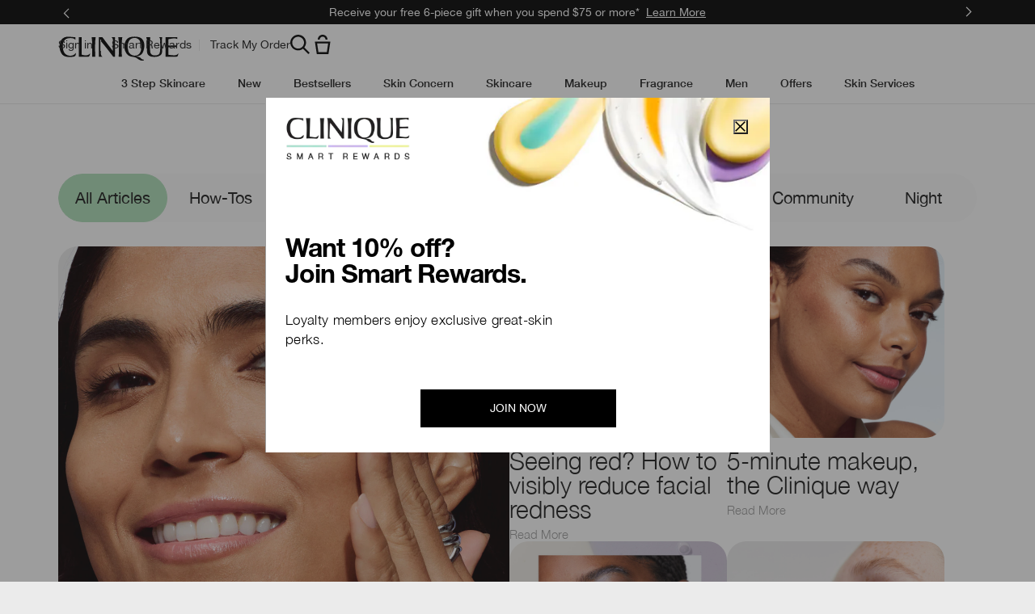

--- FILE ---
content_type: text/html; charset=utf-8
request_url: https://m.clinique.com.au/skin-school-blog
body_size: 100566
content:
<!DOCTYPE html><html class="no-js" lang="en-AU" dir="ltr"><head><meta http-equiv="X-UA-Compatible" content="IE=edge,chrome=1"><meta charset="utf-8" /><link rel="preload" fetchpriority="high" as="image" imagesrcset="/media/export/cms/editorial_hub/article/glow_and_go/glow_and_go_548.jpg" /><link rel="preconnect" href="https://js.sentry-cdn.com" crossorigin="anonymous" /><link href="/_fonts/clinique/HelveticaNeue/HelveticaNeue-Light.woff2" rel="preload" as="font" crossorigin="anonymous" fetchpriority="high" /><link href="/_fonts/clinique/HelveticaNeue/HelveticaNeue-Regular.woff2" rel="preload" as="font" crossorigin="anonymous" fetchpriority="high" /><link href="/_fonts/clinique/HelveticaNeue/HelveticaNeue-Bold.woff2" rel="preload" as="font" crossorigin="anonymous" fetchpriority="high" /><meta name="description" content="Discover the Clinique Skin School Blog for skincare and makeup routines, product recommendations, beauty tips and advice, and stay updated with the latest trends." /><meta name="keywords" content="" /><link rel="shortcut icon" href="/sites/clinique/themes/cl_base/favicon.ico" /><link rel="preconnect" href="https://apac.sdapi.io" crossorigin="" /><script type="application/json" id="page_data">{"analytics-datalayer":{"active_checkout_panel":null,"page_type":"skin-school-blog"}}</script><link href="/sites/clinique/themes/cl_base/site.webmanifest" rel="manifest" /><meta http-equiv="cleartype" content="on" /><meta name="MobileOptimized" content="320" /><meta property="fb:app_id" content="714160262072064" /><meta name="viewport" content="width=device-width, initial-scale=1" /><link rel="apple-touch-icon" href="/media/images/mobile/apple-touch-icons/apple-touch-icon.png" /><link rel="apple-touch-icon" sizes="57x57" href="/media/images/mobile/apple-touch-icons/apple-touch-icon-57x57.png" /><link rel="apple-touch-icon" sizes="72x72" href="/media/images/mobile/apple-touch-icons/apple-touch-icon-72x72.png" /><link rel="apple-touch-icon" sizes="114x114" href="/media/images/mobile/apple-touch-icons/apple-touch-icon-114x114.png" /><link rel="preconnect" href="https://assets.sdcdn.io.com" /><script nomodule src="/sites/clinique/themes/cl_base/js/shared/theme_utilities_es5_polyfill.min.js"></script nomodule>
<link rel="canonical" href="https://www.clinique.com.au/skin-school-blog" />
<meta property="og:site_name" content="Clinique Australia" />
<meta property="og:type" content="article" />
<meta property="og:url" content="https://www.clinique.com.au/skin-school-blog" />
<title>Clinique Skin School Blog | Expert Tips, Advice, and Guides for Healthy Skin</title>
<link rel="stylesheet" href="/sites/clinique/files/css/css_P5JbxT_IIRwXuwt0sCpWIHblTiuLMBQ-GhXLPsWlE1Q2.css" media="print" />
<style media="screen">article,aside,details,figcaption,figure,footer,header,hgroup,main,nav,section,summary{display:block}audio,canvas,video{display:inline-block}audio:not([controls]){display:none;height:0}[hidden]{display:none}html{font-family:CliniqueHelveticaNeueLight,Sans-Serif;-ms-text-size-adjust:100%;-webkit-text-size-adjust:100%}body{margin:0}a:active,a:hover{outline:0}h1{font-size:2em;margin-top:.75em;margin-bottom:.75em}abbr[title]{border-bottom:1px dotted}b,strong{font-family:CliniqueHelveticaNeueBold,Sans-Serif;font-weight:400}dfn{font-style:italic}hr{-webkit-box-sizing:content-box;-moz-box-sizing:content-box;box-sizing:content-box;height:0}mark{background:#ff0;color:#000}code,kbd,pre,samp{font-family:monospace,serif;font-size:1em}pre{white-space:pre-wrap}q{quotes:"“" "”" "‘" "’"}small{font-size:80%}sub,sup{font-size:75%;line-height:0;position:relative;vertical-align:baseline}sup{top:-.5em}sub{bottom:-.25em}img{border:0}svg:not(:root){overflow:hidden}figure{margin:0}fieldset{margin:0 2px;border-color:#c0c0c0;border-top-style:solid;border-top-width:.0625em;padding-top:.4625em;border-bottom-style:solid;border-bottom-width:.0625em;padding-bottom:.9125em;border-left-style:solid;border-left-width:.0625em;padding-left:.875em;border-right-style:solid;border-right-width:.0625em;padding-right:.875em}legend{border:0;padding:0}button,input,select,textarea{font-family:inherit;font-size:100%;margin:0}button,input{line-height:normal}button,select{text-transform:none}button,html input[type=button],input[type=reset],input[type=submit]{-webkit-appearance:button;cursor:pointer}button[disabled],html input[disabled]{cursor:default}input[type=checkbox],input[type=radio]{-webkit-box-sizing:border-box;-moz-box-sizing:border-box;box-sizing:border-box;padding:0}input[type=search]{-webkit-appearance:textfield;-webkit-box-sizing:content-box;-moz-box-sizing:content-box;box-sizing:content-box}input[type=search]::-webkit-search-cancel-button,input[type=search]::-webkit-search-decoration{-webkit-appearance:none}button::-moz-focus-inner,input::-moz-focus-inner{border:0;padding:0}textarea{overflow:auto;vertical-align:top}table{border-collapse:collapse;border-spacing:0}input,textarea{-webkit-box-sizing:border-box;-moz-box-sizing:border-box;box-sizing:border-box}label{-webkit-box-sizing:border-box;-moz-box-sizing:border-box;box-sizing:border-box}@keyframes elc-shimmer{0%{background-position:bottom right}100%{background-position:top left}}@keyframes elc-shimmer-rtl{0%{background-position:bottom left}100%{background-position:top right}}@keyframes fade{from{opacity:.3}to{opacity:1}}@keyframes slide-in-right{from{transform:translateX(-100%)}to{transform:none}}@keyframes slide-in-left{from{transform:translateX(100%)}to{transform:none}}@media screen and (min-width:0px){head{font-family:"usn-zero 0px"}body:after{content:"usn-zero - min-width: 0px";display:none}}@media screen and (min-width:640px){head{font-family:"usn-small-max 640px"}body:after{content:"usn-small-max - min-width: 640px";display:none}}@media screen and (min-width:1024px){head{font-family:"usn-medium-max 1024px"}body:after{content:"usn-medium-max - min-width: 1024px";display:none}}@media screen and (min-width:1400px){head{font-family:"usn-large-max 1400px"}body:after{content:"usn-large-max - min-width: 1400px";display:none}}head{clear:both}head title{font-family:"usn-zero 0px, usn-small-max 640px, usn-medium-max 1024px, usn-large-max 1400px"}.pc-hidden{display:block}@media only screen and (min-width:641px){.pc-hidden{display:none}}.mobile-hidden{display:none}@media only screen and (min-width:641px){.mobile-hidden{display:block}}.svg-icon{color:#808080;display:block;fill:#808080;height:35px;width:35px}.align-left{text-align:left}.align-center{text-align:center}.align-right{text-align:right}.mantle-media-asset{width:100%;height:100%}.mantle-media-asset img,.mantle-media-asset picture,.mantle-media-asset video{max-width:100%;width:100%}.mantle-media-asset img[height],.mantle-media-asset picture[height],.mantle-media-asset video[height]{height:auto}.text-align--left{text-align:left}.text-align--center{text-align:center}.text-align--right{text-align:right}.max-width-0{max-width:0%}.max-width-0px{max-width:0}.margin-right-0{margin-right:0}.margin-left-0{margin-left:0}.margin-top-0{margin-top:0}.margin-bottom-0{margin-bottom:0}.padding-0{padding:0}.margin-bottom-0px{margin-bottom:0}.margin-bottom-0px--pc{margin-bottom:0}.padding-bottom-0px--pc{padding-bottom:0}@media only screen and (min-width:1024px){.margin-top-0--pc{margin-top:0}}@media only screen and (min-width:1024px){.margin-bottom-0--pc{margin-bottom:0}}.max-width-5{max-width:5%}.max-width-5px{max-width:5px}.margin-right-5{margin-right:5%}.margin-left-5{margin-left:5%}.margin-top-5{margin-top:5%}.margin-bottom-5{margin-bottom:5%}.padding-5{padding:5px}.margin-bottom-5px{margin-bottom:5px}.margin-bottom-5px--pc{margin-bottom:5px}.padding-bottom-5px--pc{padding-bottom:5px}@media only screen and (min-width:1024px){.margin-top-5--pc{margin-top:5%}}@media only screen and (min-width:1024px){.margin-bottom-5--pc{margin-bottom:5%}}.max-width-10{max-width:10%}.max-width-10px{max-width:10px}.margin-right-10{margin-right:10%}.margin-left-10{margin-left:10%}.margin-top-10{margin-top:10%}.margin-bottom-10{margin-bottom:10%}.padding-10{padding:10px}.margin-bottom-10px{margin-bottom:10px}.margin-bottom-10px--pc{margin-bottom:10px}.padding-bottom-10px--pc{padding-bottom:10px}@media only screen and (min-width:1024px){.margin-top-10--pc{margin-top:10%}}@media only screen and (min-width:1024px){.margin-bottom-10--pc{margin-bottom:10%}}.max-width-15{max-width:15%}.max-width-15px{max-width:15px}.margin-right-15{margin-right:15%}.margin-left-15{margin-left:15%}.margin-top-15{margin-top:15%}.margin-bottom-15{margin-bottom:15%}.padding-15{padding:15px}.margin-bottom-15px{margin-bottom:15px}.margin-bottom-15px--pc{margin-bottom:15px}.padding-bottom-15px--pc{padding-bottom:15px}@media only screen and (min-width:1024px){.margin-top-15--pc{margin-top:15%}}@media only screen and (min-width:1024px){.margin-bottom-15--pc{margin-bottom:15%}}.max-width-20{max-width:20%}.max-width-20px{max-width:20px}.margin-right-20{margin-right:20%}.margin-left-20{margin-left:20%}.margin-top-20{margin-top:20%}.margin-bottom-20{margin-bottom:20%}.padding-20{padding:20px}.margin-bottom-20px{margin-bottom:20px}.margin-bottom-20px--pc{margin-bottom:20px}.padding-bottom-20px--pc{padding-bottom:20px}@media only screen and (min-width:1024px){.margin-top-20--pc{margin-top:20%}}@media only screen and (min-width:1024px){.margin-bottom-20--pc{margin-bottom:20%}}.max-width-25{max-width:25%}.max-width-25px{max-width:25px}.margin-right-25{margin-right:25%}.margin-left-25{margin-left:25%}.margin-top-25{margin-top:25%}.margin-bottom-25{margin-bottom:25%}.padding-25{padding:25px}.margin-bottom-25px{margin-bottom:25px}.margin-bottom-25px--pc{margin-bottom:25px}.padding-bottom-25px--pc{padding-bottom:25px}@media only screen and (min-width:1024px){.margin-top-25--pc{margin-top:25%}}@media only screen and (min-width:1024px){.margin-bottom-25--pc{margin-bottom:25%}}.max-width-30{max-width:30%}.max-width-30px{max-width:30px}.margin-right-30{margin-right:30%}.margin-left-30{margin-left:30%}.margin-top-30{margin-top:30%}.margin-bottom-30{margin-bottom:30%}.padding-30{padding:30px}.margin-bottom-30px{margin-bottom:30px}.margin-bottom-30px--pc{margin-bottom:30px}.padding-bottom-30px--pc{padding-bottom:30px}@media only screen and (min-width:1024px){.margin-top-30--pc{margin-top:30%}}@media only screen and (min-width:1024px){.margin-bottom-30--pc{margin-bottom:30%}}.max-width-35{max-width:35%}.max-width-35px{max-width:35px}.margin-right-35{margin-right:35%}.margin-left-35{margin-left:35%}.margin-top-35{margin-top:35%}.margin-bottom-35{margin-bottom:35%}.padding-35{padding:35px}.margin-bottom-35px{margin-bottom:35px}.margin-bottom-35px--pc{margin-bottom:35px}.padding-bottom-35px--pc{padding-bottom:35px}@media only screen and (min-width:1024px){.margin-top-35--pc{margin-top:35%}}@media only screen and (min-width:1024px){.margin-bottom-35--pc{margin-bottom:35%}}.max-width-40{max-width:40%}.max-width-40px{max-width:40px}.margin-right-40{margin-right:40%}.margin-left-40{margin-left:40%}.margin-top-40{margin-top:40%}.margin-bottom-40{margin-bottom:40%}.padding-40{padding:40px}.margin-bottom-40px{margin-bottom:40px}.margin-bottom-40px--pc{margin-bottom:40px}.padding-bottom-40px--pc{padding-bottom:40px}@media only screen and (min-width:1024px){.margin-top-40--pc{margin-top:40%}}@media only screen and (min-width:1024px){.margin-bottom-40--pc{margin-bottom:40%}}.max-width-45{max-width:45%}.max-width-45px{max-width:45px}.margin-right-45{margin-right:45%}.margin-left-45{margin-left:45%}.margin-top-45{margin-top:45%}.margin-bottom-45{margin-bottom:45%}.padding-45{padding:45px}.margin-bottom-45px{margin-bottom:45px}.margin-bottom-45px--pc{margin-bottom:45px}.padding-bottom-45px--pc{padding-bottom:45px}@media only screen and (min-width:1024px){.margin-top-45--pc{margin-top:45%}}@media only screen and (min-width:1024px){.margin-bottom-45--pc{margin-bottom:45%}}.max-width-50{max-width:50%}.max-width-50px{max-width:50px}.margin-right-50{margin-right:50%}.margin-left-50{margin-left:50%}.margin-top-50{margin-top:50%}.margin-bottom-50{margin-bottom:50%}.padding-50{padding:50px}.margin-bottom-50px{margin-bottom:50px}.margin-bottom-50px--pc{margin-bottom:50px}.padding-bottom-50px--pc{padding-bottom:50px}@media only screen and (min-width:1024px){.margin-top-50--pc{margin-top:50%}}@media only screen and (min-width:1024px){.margin-bottom-50--pc{margin-bottom:50%}}.max-width-55{max-width:55%}.max-width-55px{max-width:55px}.margin-right-55{margin-right:55%}.margin-left-55{margin-left:55%}.margin-top-55{margin-top:55%}.margin-bottom-55{margin-bottom:55%}.padding-55{padding:55px}.margin-bottom-55px{margin-bottom:55px}.margin-bottom-55px--pc{margin-bottom:55px}.padding-bottom-55px--pc{padding-bottom:55px}@media only screen and (min-width:1024px){.margin-top-55--pc{margin-top:55%}}@media only screen and (min-width:1024px){.margin-bottom-55--pc{margin-bottom:55%}}.max-width-60{max-width:60%}.max-width-60px{max-width:60px}.margin-right-60{margin-right:60%}.margin-left-60{margin-left:60%}.margin-top-60{margin-top:60%}.margin-bottom-60{margin-bottom:60%}.padding-60{padding:60px}.margin-bottom-60px{margin-bottom:60px}.margin-bottom-60px--pc{margin-bottom:60px}.padding-bottom-60px--pc{padding-bottom:60px}@media only screen and (min-width:1024px){.margin-top-60--pc{margin-top:60%}}@media only screen and (min-width:1024px){.margin-bottom-60--pc{margin-bottom:60%}}.max-width-65{max-width:65%}.max-width-65px{max-width:65px}.margin-right-65{margin-right:65%}.margin-left-65{margin-left:65%}.margin-top-65{margin-top:65%}.margin-bottom-65{margin-bottom:65%}.padding-65{padding:65px}.margin-bottom-65px{margin-bottom:65px}.margin-bottom-65px--pc{margin-bottom:65px}.padding-bottom-65px--pc{padding-bottom:65px}@media only screen and (min-width:1024px){.margin-top-65--pc{margin-top:65%}}@media only screen and (min-width:1024px){.margin-bottom-65--pc{margin-bottom:65%}}.max-width-70{max-width:70%}.max-width-70px{max-width:70px}.margin-right-70{margin-right:70%}.margin-left-70{margin-left:70%}.margin-top-70{margin-top:70%}.margin-bottom-70{margin-bottom:70%}.padding-70{padding:70px}.margin-bottom-70px{margin-bottom:70px}.margin-bottom-70px--pc{margin-bottom:70px}.padding-bottom-70px--pc{padding-bottom:70px}@media only screen and (min-width:1024px){.margin-top-70--pc{margin-top:70%}}@media only screen and (min-width:1024px){.margin-bottom-70--pc{margin-bottom:70%}}.max-width-75{max-width:75%}.max-width-75px{max-width:75px}.margin-right-75{margin-right:75%}.margin-left-75{margin-left:75%}.margin-top-75{margin-top:75%}.margin-bottom-75{margin-bottom:75%}.padding-75{padding:75px}.margin-bottom-75px{margin-bottom:75px}.margin-bottom-75px--pc{margin-bottom:75px}.padding-bottom-75px--pc{padding-bottom:75px}@media only screen and (min-width:1024px){.margin-top-75--pc{margin-top:75%}}@media only screen and (min-width:1024px){.margin-bottom-75--pc{margin-bottom:75%}}.max-width-80{max-width:80%}.max-width-80px{max-width:80px}.margin-right-80{margin-right:80%}.margin-left-80{margin-left:80%}.margin-top-80{margin-top:80%}.margin-bottom-80{margin-bottom:80%}.padding-80{padding:80px}.margin-bottom-80px{margin-bottom:80px}.margin-bottom-80px--pc{margin-bottom:80px}.padding-bottom-80px--pc{padding-bottom:80px}@media only screen and (min-width:1024px){.margin-top-80--pc{margin-top:80%}}@media only screen and (min-width:1024px){.margin-bottom-80--pc{margin-bottom:80%}}.max-width-85{max-width:85%}.max-width-85px{max-width:85px}.margin-right-85{margin-right:85%}.margin-left-85{margin-left:85%}.margin-top-85{margin-top:85%}.margin-bottom-85{margin-bottom:85%}.padding-85{padding:85px}.margin-bottom-85px{margin-bottom:85px}.margin-bottom-85px--pc{margin-bottom:85px}.padding-bottom-85px--pc{padding-bottom:85px}@media only screen and (min-width:1024px){.margin-top-85--pc{margin-top:85%}}@media only screen and (min-width:1024px){.margin-bottom-85--pc{margin-bottom:85%}}.max-width-90{max-width:90%}.max-width-90px{max-width:90px}.margin-right-90{margin-right:90%}.margin-left-90{margin-left:90%}.margin-top-90{margin-top:90%}.margin-bottom-90{margin-bottom:90%}.padding-90{padding:90px}.margin-bottom-90px{margin-bottom:90px}.margin-bottom-90px--pc{margin-bottom:90px}.padding-bottom-90px--pc{padding-bottom:90px}@media only screen and (min-width:1024px){.margin-top-90--pc{margin-top:90%}}@media only screen and (min-width:1024px){.margin-bottom-90--pc{margin-bottom:90%}}.max-width-95{max-width:95%}.max-width-95px{max-width:95px}.margin-right-95{margin-right:95%}.margin-left-95{margin-left:95%}.margin-top-95{margin-top:95%}.margin-bottom-95{margin-bottom:95%}.padding-95{padding:95px}.margin-bottom-95px{margin-bottom:95px}.margin-bottom-95px--pc{margin-bottom:95px}.padding-bottom-95px--pc{padding-bottom:95px}@media only screen and (min-width:1024px){.margin-top-95--pc{margin-top:95%}}@media only screen and (min-width:1024px){.margin-bottom-95--pc{margin-bottom:95%}}.max-width-100{max-width:100%}.max-width-100px{max-width:100px}.margin-right-100{margin-right:100%}.margin-left-100{margin-left:100%}.margin-top-100{margin-top:100%}.margin-bottom-100{margin-bottom:100%}.padding-100{padding:100px}.margin-bottom-100px{margin-bottom:100px}.margin-bottom-100px--pc{margin-bottom:100px}.padding-bottom-100px--pc{padding-bottom:100px}@media only screen and (min-width:1024px){.margin-top-100--pc{margin-top:100%}}@media only screen and (min-width:1024px){.margin-bottom-100--pc{margin-bottom:100%}}.max-width-120{max-width:120%}.max-width-120px{max-width:120px}.margin-right-120{margin-right:120%}.margin-left-120{margin-left:120%}.margin-top-120{margin-top:120%}.margin-bottom-120{margin-bottom:120%}.padding-120{padding:120px}.margin-bottom-120px{margin-bottom:120px}.margin-bottom-120px--pc{margin-bottom:120px}.padding-bottom-120px--pc{padding-bottom:120px}@media only screen and (min-width:1024px){.margin-top-120--pc{margin-top:120%}}@media only screen and (min-width:1024px){.margin-bottom-120--pc{margin-bottom:120%}}.max-width-140{max-width:140%}.max-width-140px{max-width:140px}.margin-right-140{margin-right:140%}.margin-left-140{margin-left:140%}.margin-top-140{margin-top:140%}.margin-bottom-140{margin-bottom:140%}.padding-140{padding:140px}.margin-bottom-140px{margin-bottom:140px}.margin-bottom-140px--pc{margin-bottom:140px}.padding-bottom-140px--pc{padding-bottom:140px}@media only screen and (min-width:1024px){.margin-top-140--pc{margin-top:140%}}@media only screen and (min-width:1024px){.margin-bottom-140--pc{margin-bottom:140%}}.max-width-160{max-width:160%}.max-width-160px{max-width:160px}.margin-right-160{margin-right:160%}.margin-left-160{margin-left:160%}.margin-top-160{margin-top:160%}.margin-bottom-160{margin-bottom:160%}.padding-160{padding:160px}.margin-bottom-160px{margin-bottom:160px}.margin-bottom-160px--pc{margin-bottom:160px}.padding-bottom-160px--pc{padding-bottom:160px}@media only screen and (min-width:1024px){.margin-top-160--pc{margin-top:160%}}@media only screen and (min-width:1024px){.margin-bottom-160--pc{margin-bottom:160%}}.max-width-180{max-width:180%}.max-width-180px{max-width:180px}.margin-right-180{margin-right:180%}.margin-left-180{margin-left:180%}.margin-top-180{margin-top:180%}.margin-bottom-180{margin-bottom:180%}.padding-180{padding:180px}.margin-bottom-180px{margin-bottom:180px}.margin-bottom-180px--pc{margin-bottom:180px}.padding-bottom-180px--pc{padding-bottom:180px}@media only screen and (min-width:1024px){.margin-top-180--pc{margin-top:180%}}@media only screen and (min-width:1024px){.margin-bottom-180--pc{margin-bottom:180%}}.max-width-200{max-width:200%}.max-width-200px{max-width:200px}.margin-right-200{margin-right:200%}.margin-left-200{margin-left:200%}.margin-top-200{margin-top:200%}.margin-bottom-200{margin-bottom:200%}.padding-200{padding:200px}.margin-bottom-200px{margin-bottom:200px}.margin-bottom-200px--pc{margin-bottom:200px}.padding-bottom-200px--pc{padding-bottom:200px}@media only screen and (min-width:1024px){.margin-top-200--pc{margin-top:200%}}@media only screen and (min-width:1024px){.margin-bottom-200--pc{margin-bottom:200%}}.max-width-768{max-width:768%}.max-width-768px{max-width:768px}.margin-right-768{margin-right:768%}.margin-left-768{margin-left:768%}.margin-top-768{margin-top:768%}.margin-bottom-768{margin-bottom:768%}.padding-768{padding:768px}.margin-bottom-768px{margin-bottom:768px}.margin-bottom-768px--pc{margin-bottom:768px}.padding-bottom-768px--pc{padding-bottom:768px}@media only screen and (min-width:1024px){.margin-top-768--pc{margin-top:768%}}@media only screen and (min-width:1024px){.margin-bottom-768--pc{margin-bottom:768%}}.max-width-1024{max-width:1024%}.max-width-1024px{max-width:1024px}.margin-right-1024{margin-right:1024%}.margin-left-1024{margin-left:1024%}.margin-top-1024{margin-top:1024%}.margin-bottom-1024{margin-bottom:1024%}.padding-1024{padding:1024px}.margin-bottom-1024px{margin-bottom:1024px}.margin-bottom-1024px--pc{margin-bottom:1024px}.padding-bottom-1024px--pc{padding-bottom:1024px}@media only screen and (min-width:1024px){.margin-top-1024--pc{margin-top:1024%}}@media only screen and (min-width:1024px){.margin-bottom-1024--pc{margin-bottom:1024%}}.max-width-1280{max-width:1280%}.max-width-1280px{max-width:1280px}.margin-right-1280{margin-right:1280%}.margin-left-1280{margin-left:1280%}.margin-top-1280{margin-top:1280%}.margin-bottom-1280{margin-bottom:1280%}.padding-1280{padding:1280px}.margin-bottom-1280px{margin-bottom:1280px}.margin-bottom-1280px--pc{margin-bottom:1280px}.padding-bottom-1280px--pc{padding-bottom:1280px}@media only screen and (min-width:1024px){.margin-top-1280--pc{margin-top:1280%}}@media only screen and (min-width:1024px){.margin-bottom-1280--pc{margin-bottom:1280%}}.max-width-1366{max-width:1366%}.max-width-1366px{max-width:1366px}.margin-right-1366{margin-right:1366%}.margin-left-1366{margin-left:1366%}.margin-top-1366{margin-top:1366%}.margin-bottom-1366{margin-bottom:1366%}.padding-1366{padding:1366px}.margin-bottom-1366px{margin-bottom:1366px}.margin-bottom-1366px--pc{margin-bottom:1366px}.padding-bottom-1366px--pc{padding-bottom:1366px}@media only screen and (min-width:1024px){.margin-top-1366--pc{margin-top:1366%}}@media only screen and (min-width:1024px){.margin-bottom-1366--pc{margin-bottom:1366%}}.max-width-1440{max-width:1440%}.max-width-1440px{max-width:1440px}.margin-right-1440{margin-right:1440%}.margin-left-1440{margin-left:1440%}.margin-top-1440{margin-top:1440%}.margin-bottom-1440{margin-bottom:1440%}.padding-1440{padding:1440px}.margin-bottom-1440px{margin-bottom:1440px}.margin-bottom-1440px--pc{margin-bottom:1440px}.padding-bottom-1440px--pc{padding-bottom:1440px}@media only screen and (min-width:1024px){.margin-top-1440--pc{margin-top:1440%}}@media only screen and (min-width:1024px){.margin-bottom-1440--pc{margin-bottom:1440%}}.container-max-width-full{margin-left:auto;margin-right:auto;max-width:100%;width:100%}.container-max-width-x-large{margin-left:auto;margin-right:auto;max-width:1920px;width:100%}.container-max-width-large{margin-left:auto;margin-right:auto;max-width:1440px;width:100%}.container-max-width-medium{margin-left:auto;margin-right:auto;max-width:1280px;width:100%}.container-max-width-small{margin-left:auto;margin-right:auto;max-width:1024px;width:100%}.container-max-width-x-small{margin-left:auto;margin-right:auto;max-width:768px;width:100%}.container-max-width--padded{padding-left:20px;padding-right:20px;width:100%}@media only screen and (min-width:480px){.container-max-width--padded{padding-left:28px;padding-right:28px}}@media only screen and (min-width:540px){.container-max-width--padded{padding-left:36px;padding-right:36px}}@media only screen and (min-width:768px){.container-max-width--padded{padding-left:44px;padding-right:44px}}@media only screen and (min-width:1024px){.container-max-width--padded{padding-left:64px;padding-right:64px}}@media only screen and (min-width:1280px){.container-max-width--padded{padding-left:72px;padding-right:72px}}.container-vertical-default{margin:0 auto}.container-vertical-top-margin{margin-left:auto;margin-right:auto;margin-top:40px}@media only screen and (min-width:1024px){.container-vertical-top-margin{margin-top:96px}}.container-vertical-top-margin--xsmall{margin-top:20px}@media only screen and (min-width:1024px){.container-vertical-top-margin--xsmall{margin-top:24px}}.container-vertical-top-margin--small{margin-top:40px}@media only screen and (min-width:1024px){.container-vertical-top-margin--small{margin-top:48px}}.container-vertical-top-margin--large{margin-top:60px}@media only screen and (min-width:1024px){.container-vertical-top-margin--large{margin-top:96px}}.container-vertical-top-margin--has-border{border-top:#e6e6e6 solid 1px;padding-top:20px}@media only screen and (min-width:1024px){.container-vertical-top-margin--has-border{padding-top:24px}}.container-vertical-bottom-margin{margin-left:auto;margin-right:auto;margin-bottom:40px}@media only screen and (min-width:1024px){.container-vertical-bottom-margin{margin-bottom:96px}}.container-vertical-bottom-margin--xsmall{margin-bottom:20px}@media only screen and (min-width:1024px){.container-vertical-bottom-margin--xsmall{margin-bottom:24px}}.container-vertical-bottom-margin--small{margin-bottom:40px}@media only screen and (min-width:1024px){.container-vertical-bottom-margin--small{margin-bottom:48px}}.container-vertical-bottom-margin--large{margin-bottom:60px}@media only screen and (min-width:1024px){.container-vertical-bottom-margin--large{margin-bottom:96px}}.container-vertical-bottom-margin--has-border{border-bottom:#e6e6e6 solid 1px;padding-bottom:20px}@media only screen and (min-width:1024px){.container-vertical-bottom-margin--has-border{padding-bottom:24px}}.container-vertical-top-border{border-top:#e6e6e6 solid 1px;padding-top:20px}@media only screen and (min-width:1024px){.container-vertical-top-border{padding-top:24px}}.container-vertical-bottom-border{border-bottom:#e6e6e6 solid 1px;padding-bottom:20px}@media only screen and (min-width:1024px){.container-vertical-bottom-border{padding-bottom:24px}}.align-items-start,.horizontal-align-default,.horizontal-align-left,.horizontal-align-start{align-items:flex-start}.align-items-center,.horizontal-align-center{align-items:center}.align-items-end,.horizontal-align-end,.horizontal-align-right{align-items:flex-end}.justify-start{justify-content:flex-start}.justify-center,.justify-default{justify-content:center}.justify-end{justify-content:flex-end}.slick-slider{-ms-touch-action:pan-y;touch-action:pan-y}.slick-arrow.slick-disabled{opacity:.2;pointer-events:none}.clickable{cursor:pointer}@font-face{font-family:HelveticaNeueLTStd95Black;src:url(/_fonts/clinique/latin/feb77f4f-9e6b-4f88-909a-66199fd402ed.woff2) format("woff2");font-display:swap}@font-face{font-family:HelveticaNeueLTStd56Italic;src:url(/_fonts/clinique/latin/2381d918-136d-444f-8391-db0cba6da388.woff2) format("woff2");font-display:swap}@font-face{font-family:HelveticaNeueLTStd-UltLt;src:url(/_fonts/clinique/latin/7f1f2a7d-3837-4c93-b373-f03c5da3f9a1.woff2) format("woff2");font-display:swap}@font-face{font-family:HelveticaNeueLTStd55Roman;src:url(/_fonts/clinique/latin/b0ffdcf0-26da-47fd-8485-20e4a40d4b7d.woff2) format("woff2");font-display:swap}@font-face{font-family:GTSectraFineRegular;src:url(/_fonts/clinique/GTSectra/GTSectra-Fine-Regular.woff2);font-display:swap}@font-face{font-family:GTSectraFineMediumItalic;src:url(/_fonts/clinique/GTSectra/GTSectra-Fine-Medium-Italic.woff2);font-display:swap}@font-face{font-family:HelveticaNeueLTStd35Thin;src:url(/_fonts/clinique/latin/278bef59-6be1-4800-b5ac-1f769ab47430.woff2) format("woff2");font-display:swap}@font-face{font-family:HelveticaNeueLTStd85Heavy;src:url(/_fonts/clinique/latin/54085041-5049-4b91-939c-49980c66abab.woff2) format("woff2");font-display:swap}@font-face{font-family:CliniqueHelveticaNeueRegular;src:url(/_fonts/clinique/HelveticaNeue/HelveticaNeue-Regular.woff2);font-display:swap}@font-face{font-family:CliniqueHelveticaNeueLight;src:url(/_fonts/clinique/HelveticaNeue/HelveticaNeue-Light.woff2);font-display:swap}@font-face{font-family:CliniqueHelveticaNeueMedium;src:url(/_fonts/clinique/HelveticaNeue/HelveticaNeue-Medium.woff2);font-display:swap}@font-face{font-family:CliniqueHelveticaNeueBold;src:url(/_fonts/clinique/HelveticaNeue/HelveticaNeue-Bold.woff2);font-display:swap}@font-face{font-family:CliniqueHelveticaNeueItalic;src:url(/_fonts/clinique/HelveticaNeue/HelveticaNeue-Italic.woff2);font-display:swap}@font-face{font-family:RobotoRegular;src:url(/_fonts/clinique/cyrilic/Roboto/Roboto-Condensed-Regular.woff2) format("woff2");font-display:swap}@font-face{font-family:NittiBold;src:url(/_fonts/clinique/Nitti/Nitti-Bold.woff2);font-display:swap}@font-face{font-family:NittiMedium;src:url(/_fonts/clinique/Nitti/Nitti-Medium.woff2);font-display:swap}@font-face{font-family:NittiRegular;src:url(/_fonts/clinique/Nitti/Nitti-Regular.woff2);font-display:swap}@font-face{font-family:NeuzeitOffice-Bold;src:url(/_fonts/clinique/NeuzeitOffice/2FB08A_0_0.woff2) format("woff2");font-display:swap}@font-face{font-family:NeuzeitOffice-Regular;src:url(/_fonts/clinique/NeuzeitOffice/2FB08A_3_0.woff2) format("woff2");font-display:swap}@font-face{font-family:NeuzeitOffice-BoldItalic;src:url(/_fonts/clinique/NeuzeitOffice/2FB08A_1_0.woff2) format("woff2");font-display:swap}@font-face{font-family:NeuzeitOffice-Italic;src:url(/_fonts/clinique/NeuzeitOffice/2FB08A_2_0.woff2) format("woff2");font-display:swap}@font-face{font-family:FontAwesome;src:url(/_fonts/clinique/FontAwesome/fontawesome-webfont.woff2) format("woff2");font-display:swap}button,html,input,select,textarea{font-family:sans-serif}body{font-family:CliniqueHelveticaNeueRegular,Sans-Serif;font-size:13px;color:#222222;background:white}p{margin:0 0 25px 0;line-height:1.3}a{color:#5dba98;font-family:CliniqueHelveticaNeueLight,Sans-Serif;color:#999;-webkit-transition:color .2s ease;-moz-transition:color .2s ease;transition:color .2s ease;outline:0}a:hover{color:#1a1a1a}a,a:hover{text-decoration:none}a.button{font-family:CliniqueHelveticaNeueMedium,sans-serif;background-color:#5dba98;text-transform:uppercase;color:white;line-height:1.5;font-size:.9em;text-align:center;letter-spacing:0;border:0;padding:4px 10px 3px;display:inline-block;zoom:1;background-color:#000;color:#fff}a.button.button-secondary{background-color:transparent;color:#5dba98;border:1px solid #5dba98;background-color:#fff;border-color:#e6e6e6;color:#1a1a1a}a.button.button-secondary.hover,a.button.button-secondary:hover{background-color:#f3faf7;background-color:#fff;border-color:#1a1a1a;color:#1a1a1a}a.button.pink{background-color:#fd6cb4}a.button.green{background-color:#5dba98;background-color:#000;color:#fff}a.button.purple{background-color:#922986}a.button.orange{background-color:#f27300}a.button.disabled,a.button.hover,a.button:hover{text-decoration:none;background:#44a07e;background-color:#3f3f3f;color:#fff}a.button.cancel{background-color:#fff;border:1px solid #5dba98;color:#5dba98;background-color:#fff;border-color:#e6e6e6;color:#1a1a1a}input.button[type=submit],input.form-submit{font-family:CliniqueHelveticaNeueMedium,sans-serif;background-color:#5dba98;text-transform:uppercase;color:white;line-height:1.5;font-size:.9em;text-align:center;letter-spacing:0;border:0;padding:4px 10px 3px;display:inline-block;zoom:1;background-color:#000;color:#fff}input.button[type=submit].button-secondary,input.form-submit.button-secondary{background-color:transparent;color:#5dba98;border:1px solid #5dba98;background-color:#fff;border-color:#e6e6e6;color:#1a1a1a}input.button[type=submit].button-secondary.hover,input.button[type=submit].button-secondary:hover,input.form-submit.button-secondary.hover,input.form-submit.button-secondary:hover{background-color:#f3faf7;background-color:#fff;border-color:#1a1a1a;color:#1a1a1a}input.button[type=submit].pink,input.form-submit.pink{background-color:#fd6cb4}input.button[type=submit].green,input.form-submit.green{background-color:#5dba98;background-color:#000;color:#fff}input.button[type=submit].purple,input.form-submit.purple{background-color:#922986}input.button[type=submit].orange,input.form-submit.orange{background-color:#f27300}input.button[type=submit].disabled,input.button[type=submit].hover,input.button[type=submit]:hover,input.form-submit.disabled,input.form-submit.hover,input.form-submit:hover{text-decoration:none;background:#44a07e;background-color:#3f3f3f;color:#fff}input.button[type=submit].cancel,input.form-submit.cancel{background-color:#fff;border:1px solid #5dba98;color:#5dba98;background-color:#fff;border-color:#e6e6e6;color:#1a1a1a}.h1,.h2,.h3,.h4,.h5,h1,h2,h3,h4,h5{font-family:CliniqueHelveticaNeueLight,Sans-Serif;color:#231f20;font-weight:400;margin:0;text-rendering:optimizelegibility;-webkit-font-smoothing:antialiased;color:#adddb7;color:#000}.h1 a,.h2 a,.h3 a,.h4 a,.h5 a,h1 a,h2 a,h3 a,h4 a,h5 a{color:#231f20}.h1,h1{margin:0 0 30px 0;color:#5dba98;font-size:40px;line-height:45px;color:#000}.h2,h2{font-size:36px;line-height:38px;margin:0 0 20px 0}.title--xxl,.title--xxl p,h1.title--xxl,h2.title--xxl,h3.title--xxl,h4.title--xxl,h5.title--xxl,h6.title--xxl,p.title--xxl{font-family:CliniqueHelveticaNeueLight,Sans-Serif;font-size:2.25rem;letter-spacing:0;line-height:1;margin:0;color:#1a1a1a}@media only screen and (min-width:1040px){.title--xxl,.title--xxl p,h1.title--xxl,h2.title--xxl,h3.title--xxl,h4.title--xxl,h5.title--xxl,h6.title--xxl,p.title--xxl{font-size:5rem}}.title--xl,.title--xl p,h1.title--xl,h2.title--xl,h3.title--xl,h4.title--xl,h5.title--xl,h6.title--xl,p.title--xl{font-family:CliniqueHelveticaNeueLight,Sans-Serif;font-size:1.875rem;letter-spacing:0;line-height:1;margin:0;color:#1a1a1a}@media only screen and (min-width:1040px){.title--xl,.title--xl p,h1.title--xl,h2.title--xl,h3.title--xl,h4.title--xl,h5.title--xl,h6.title--xl,p.title--xl{font-size:3.75rem}}.title--large,.title--large p,h1.title--large,h2.title--large,h3.title--large,h4.title--large,h5.title--large,h6.title--large,p.title--large{font-family:CliniqueHelveticaNeueLight,Sans-Serif;font-size:1.625rem;letter-spacing:0;line-height:1;margin:0;color:#1a1a1a}@media only screen and (min-width:1040px){.title--large,.title--large p,h1.title--large,h2.title--large,h3.title--large,h4.title--large,h5.title--large,h6.title--large,p.title--large{font-size:3rem}}.title--med,.title--med p,h1.title--med,h2.title--med,h3.title--med,h4.title--med,h5.title--med,h6.title--med,p.title--med{font-family:CliniqueHelveticaNeueLight,Sans-Serif;font-size:1.375rem;letter-spacing:0;line-height:1;margin:0;color:#1a1a1a}@media only screen and (min-width:1040px){.title--med,.title--med p,h1.title--med,h2.title--med,h3.title--med,h4.title--med,h5.title--med,h6.title--med,p.title--med{font-size:2.25rem}}.title--small,.title--small p,h1.title--small,h2.title--small,h3.title--small,h4.title--small,h5.title--small,h6.title--small,p.title--small{font-family:CliniqueHelveticaNeueLight,Sans-Serif;font-size:1.25rem;letter-spacing:0;line-height:1;margin:0;color:#1a1a1a}@media only screen and (min-width:1040px){.title--small,.title--small p,h1.title--small,h2.title--small,h3.title--small,h4.title--small,h5.title--small,h6.title--small,p.title--small{font-size:1.875rem}}.title--x-small,.title--x-small p,h1.title--x-small,h2.title--x-small,h3.title--x-small,h4.title--x-small,h5.title--x-small,h6.title--x-small,p.title--x-small{font-family:CliniqueHelveticaNeueRegular,Sans-Serif;font-size:1.125rem;letter-spacing:0;line-height:1;margin:0;color:#1a1a1a;line-height:1.18rem}@media only screen and (min-width:1040px){.title--x-small,.title--x-small p,h1.title--x-small,h2.title--x-small,h3.title--x-small,h4.title--x-small,h5.title--x-small,h6.title--x-small,p.title--x-small{font-size:1.5rem}}.body-text--large,.tbody-text--large p,h1.body-text--large,h2.body-text--large,h3.body-text--large,h4.body-text--large,h5.body-text--large,h6.tbody-text--large,p.tbody-text--large{font-family:CliniqueHelveticaNeueRegular,Sans-Serif;font-size:1.125rem;line-height:1.18rem;margin:0;color:#1a1a1a;letter-spacing:0;text-transform:none}@media only screen and (min-width:1040px){.body-text--large,.tbody-text--large p,h1.body-text--large,h2.body-text--large,h3.body-text--large,h4.body-text--large,h5.body-text--large,h6.tbody-text--large,p.tbody-text--large{font-size:1.125rem;line-height:1.18rem}}.body-bold-text--large,.tbody-text--large p,h1.body-bold-text--large,h2.body-bold-text--large,h3.body-bold-text--large,h4.body-bold-text--large,h5.body-bold-text--large,h6.tbody-text--large,p.tbody-text--large{font-family:CliniqueHelveticaNeueBold,Sans-Serif;font-size:1.125rem;line-height:1.18rem;margin:0;color:#1a1a1a;letter-spacing:0;text-transform:none}@media only screen and (min-width:1040px){.body-bold-text--large,.tbody-text--large p,h1.body-bold-text--large,h2.body-bold-text--large,h3.body-bold-text--large,h4.body-bold-text--large,h5.body-bold-text--large,h6.tbody-text--large,p.tbody-text--large{font-size:1.125rem;line-height:1.18rem}}.body-text,.body-text p,.tbody-text p,h1.body-text,h2.body-text,h3.body-text,h4.body-text,h5.body-text,h6.tbody-text,p.tbody-text{font-family:CliniqueHelveticaNeueRegular,Sans-Serif;font-size:1rem;line-height:1.5rem;margin:0;color:#1a1a1a;letter-spacing:0;text-transform:none}@media only screen and (min-width:1040px){.body-text,.body-text p,.tbody-text p,h1.body-text,h2.body-text,h3.body-text,h4.body-text,h5.body-text,h6.tbody-text,p.tbody-text{font-size:1rem;line-height:1.5rem}}.body-bold-text,.body-bold-text p,.tbody-bold-text p,h1.body-bold-text,h2.body-bold-text,h3.body-bold-text,h4.body-bold-text,h5.body-bold-text,h6.body-bold-text,p.tbody-bold-text{font-family:CliniqueHelveticaNeueBold,Sans-Serif;font-size:1rem;line-height:1.5rem;margin:0;color:#1a1a1a;letter-spacing:0;text-transform:none}@media only screen and (min-width:1040px){.body-bold-text,.body-bold-text p,.tbody-bold-text p,h1.body-bold-text,h2.body-bold-text,h3.body-bold-text,h4.body-bold-text,h5.body-bold-text,h6.body-bold-text,p.tbody-bold-text{font-size:1rem;line-height:1.5rem}}.body-text--small,.tbody-text--small p,h1.body-text--small,h2.body-text--small,h3.body-text--small,h4.body-text--small,h5.body-text--small,h6.tbody-text--small,p.tbody-text--small{font-family:CliniqueHelveticaNeueRegular,Sans-Serif;font-size:.8125rem;line-height:1.5rem;margin:0;color:#1a1a1a;letter-spacing:0;text-transform:none}@media only screen and (min-width:1040px){.body-text--small,.tbody-text--small p,h1.body-text--small,h2.body-text--small,h3.body-text--small,h4.body-text--small,h5.body-text--small,h6.tbody-text--small,p.tbody-text--small{font-size:.875rem;line-height:1.3rem}}.body-text--small-medium,.tbody-text--small-medium p,h1.body-text--small-medium,h2.body-text--small-medium,h3.body-text--small-medium,h4.body-text--small-medium,h5.body-text--small-medium,h6.tbody-text--small-medium,p.tbody-text--small-medium{font-family:CliniqueHelveticaNeueMedium,sans-serif;font-size:.8125rem;line-height:1.5rem;margin:0;color:#1a1a1a;letter-spacing:0;text-transform:none}@media only screen and (min-width:1040px){.body-text--small-medium,.tbody-text--small-medium p,h1.body-text--small-medium,h2.body-text--small-medium,h3.body-text--small-medium,h4.body-text--small-medium,h5.body-text--small-medium,h6.tbody-text--small-medium,p.tbody-text--small-medium{font-size:.875rem;line-height:1.3rem}}.body-text--small-bold,.tbody-text--small-bold p,h1.body-text--small-bold,h2.body-text--small-bold,h3.body-text--small-bold,h4.body-text--small-bold,h5.body-text--small-bold,h6.tbody-text--small-bold,p.tbody-text--small-bold{font-family:CliniqueHelveticaNeueBold,Sans-Serif;font-size:.8125rem;line-height:1.5rem;margin:0;color:#1a1a1a;letter-spacing:0;text-transform:none}@media only screen and (min-width:1040px){.body-text--small-bold,.tbody-text--small-bold p,h1.body-text--small-bold,h2.body-text--small-bold,h3.body-text--small-bold,h4.body-text--small-bold,h5.body-text--small-bold,h6.tbody-text--small-bold,p.tbody-text--small-bold{font-size:.875rem;line-height:1.3rem}}.special-text--callout,.special-text--callout p,h1.special-text--callout,h2.special-text--callout,h3.special-text--callout,h4.special-text--callout,h5.special-text--callout,h6.special-text--callout,p.special-text--callout{font-family:CliniqueHelveticaNeueRegular,Sans-Serif;font-size:1.25rem;line-height:1.18rem;margin:0;color:#1a1a1a;letter-spacing:0;text-transform:none}@media only screen and (min-width:1040px){.special-text--callout,.special-text--callout p,h1.special-text--callout,h2.special-text--callout,h3.special-text--callout,h4.special-text--callout,h5.special-text--callout,h6.special-text--callout,p.special-text--callout{font-size:1.5rem;line-height:1.18rem}}.special-bold-text--callout,.special-bold-text--callout p,h1.special-bold-text--callout,h2.special-bold-text--callout,h3.special-bold-text--callout,h4.special-bold-text--callout,h5.special-bold-text--callout,h6.special-bold-text--callout,p.special-bold-text--callout{font-family:CliniqueHelveticaNeueBold,Sans-Serif;font-size:1.25rem;line-height:1.18rem;margin:0;color:#1a1a1a;letter-spacing:0;text-transform:none}@media only screen and (min-width:1040px){.special-bold-text--callout,.special-bold-text--callout p,h1.special-bold-text--callout,h2.special-bold-text--callout,h3.special-bold-text--callout,h4.special-bold-text--callout,h5.special-bold-text--callout,h6.special-bold-text--callout,p.special-bold-text--callout{font-size:1.5rem;line-height:1.18rem}}.special-text--large,.special-text--large p,h1.special-text--large,h2.special-text--large,h3.special-text--large,h4.special-text--large,h5.special-text--large,h6.special-text--large,p.special-text--large{font-family:CliniqueHelveticaNeueRegular,Sans-Serif;font-size:1.125rem;line-height:1.18rem;margin:0;color:#1a1a1a;letter-spacing:0;text-transform:none}@media only screen and (min-width:1040px){.special-text--large,.special-text--large p,h1.special-text--large,h2.special-text--large,h3.special-text--large,h4.special-text--large,h5.special-text--large,h6.special-text--large,p.special-text--large{font-size:1.25rem;line-height:1.18rem}}.special-bold-text--large,.special-bold-text--large p,h1.special-bold-text--large,h2.special-bold-text--large,h3.special-bold-text--large,h4.special-bold-text--large,h5.special-bold-text--large,h6.special-bold-text--large,p.special-bold-text--large{font-family:CliniqueHelveticaNeueBold,Sans-Serif;font-size:1.125rem;line-height:1.18rem;margin:0;color:#1a1a1a;letter-spacing:0;text-transform:none}@media only screen and (min-width:1040px){.special-bold-text--large,.special-bold-text--large p,h1.special-bold-text--large,h2.special-bold-text--large,h3.special-bold-text--large,h4.special-bold-text--large,h5.special-bold-text--large,h6.special-bold-text--large,p.special-bold-text--large{font-size:1.25rem;line-height:1.18rem}}.special-medium-text--body,.special-medium-text--body p,h1.special-medium-text--body,h2.special-medium-text--body,h3.special-medium-text--body,h4.special-medium-text--body,h5.special-medium-text--body,h6.special-medium-text--body,p.special-medium-text--body{font-family:CliniqueHelveticaNeueMedium,sans-serif;font-size:.8rem;line-height:1.3rem;margin:0;color:#1a1a1a;letter-spacing:0;text-transform:none}@media only screen and (min-width:1040px){.special-medium-text--body,.special-medium-text--body p,h1.special-medium-text--body,h2.special-medium-text--body,h3.special-medium-text--body,h4.special-medium-text--body,h5.special-medium-text--body,h6.special-medium-text--body,p.special-medium-text--body{font-size:.875rem;line-height:1.3rem}}.special-bold-text--body,.special-bold-text--body p,h1.special-bold-text--body,h2.special-bold-text--body,h3.special-bold-text--body,h4.special-bold-text--body,h5.special-bold-text--body,h6.special-bold-text--body,p.special-bold-text--body{font-family:CliniqueHelveticaNeueBold,Sans-Serif;font-size:.8rem;line-height:1.3rem;margin:0;color:#1a1a1a;letter-spacing:0;text-transform:capitalize}@media only screen and (min-width:1040px){.special-bold-text--body,.special-bold-text--body p,h1.special-bold-text--body,h2.special-bold-text--body,h3.special-bold-text--body,h4.special-bold-text--body,h5.special-bold-text--body,h6.special-bold-text--body,p.special-bold-text--body{font-size:.875rem;line-height:1.3rem}}.special-text--body-small,.special-text--body-small p,h1.special-text--body-small,h2.special-text--body-small,h3.special-text--body-small,h4.special-text--body-small,h5.special-text--body-small,h6.special-text--body-small,p.special-text--body-small{font-family:CliniqueHelveticaNeueRegular,Sans-Serif;font-size:.8rem;line-height:1.3rem;margin:0;color:#1a1a1a;letter-spacing:0;text-transform:none}@media only screen and (min-width:1040px){.special-text--body-small,.special-text--body-small p,h1.special-text--body-small,h2.special-text--body-small,h3.special-text--body-small,h4.special-text--body-small,h5.special-text--body-small,h6.special-text--body-small,p.special-text--body-small{font-size:.875rem;line-height:1.3rem}}.body-text--fine,.tbody-text--fine p,h1.body-text--fine,h2.body-text--fine,h3.body-text--fine,h4.body-text--fine,h5.body-text--fine,h6.tbody-text--fine,p.tbody-text--fine{font-family:CliniqueHelveticaNeueRegular,Sans-Serif;font-size:.69rem;line-height:1.4rem;margin:0;color:#666;letter-spacing:0;text-transform:none}@media only screen and (min-width:1040px){.body-text--fine,.tbody-text--fine p,h1.body-text--fine,h2.body-text--fine,h3.body-text--fine,h4.body-text--fine,h5.body-text--fine,h6.tbody-text--fine,p.tbody-text--fine{font-size:.69rem;line-height:1.4rem}}.body-bold-text--fine,.body-bold-text--fine p,h1.body-bold-text--fine,h2.body-bold-text--fine,h3.body-bold-text--fine,h4.body-bold-text--fine,h5.body-bold-text--fine,h6.body-bold-text--fine,p.body-bold-text--fine{font-family:CliniqueHelveticaNeueBold,Sans-Serif;font-size:.69rem;line-height:1.4rem;margin:0;color:#666;letter-spacing:0;text-transform:none}@media only screen and (min-width:1040px){.body-bold-text--fine,.body-bold-text--fine p,h1.body-bold-text--fine,h2.body-bold-text--fine,h3.body-bold-text--fine,h4.body-bold-text--fine,h5.body-bold-text--fine,h6.body-bold-text--fine,p.body-bold-text--fine{font-size:.69rem;line-height:1.4rem}}.body-text--tags,.tbody-text--tags p,h1.body-text--tags,h2.body-text--tags,h3.body-text--tags,h4.body-text--tags,h5.body-text--tags,h6.tbody-text--tags,p.tbody-text--tags{font-family:CliniqueHelveticaNeueBold,Sans-Serif;letter-spacing:.08em;line-height:1.4545454545;margin:0;text-transform:uppercase;color:inherit;font-size:11px}.hn-lt-std-55-roman{font-family:CliniqueHelveticaNeueRegular,Sans-Serif}.hn-lt-std-75-bold{font-family:CliniqueHelveticaNeueBold,Sans-Serif}.hn-lt-std-45-light{font-family:CliniqueHelveticaNeueLight,Sans-Serif}.hn-lt-std-65-medium{font-family:CliniqueHelveticaNeueMedium,sans-serif}.hn-lt-std-95-black{font-family:CliniqueHelveticaNeueBold,Sans-Serif}.hn-lt-std-56-italic{font-family:CliniqueHelveticaNeueItalic,Sans-Serif}.hn-lt-std-ultralight{font-family:CliniqueHelveticaNeueLight,Sans-Serif}.hn-lt-std-thin{font-family:CliniqueHelveticaNeueLight,Sans-Serif}.clhn-regular{font-family:CliniqueHelveticaNeueRegular,Sans-Serif}.clhn-light{font-family:CliniqueHelveticaNeueLight,Sans-Serif}.clhn-bold{font-family:CliniqueHelveticaNeueBold,Sans-Serif}.clhn-italic{font-family:CliniqueHelveticaNeueItalic,Sans-Serif}.font--neuzeit-office{font-family:NeuzeitOffice-Regular,HelveticaNeueLTStd55Roman,"Segoe UI",sans-serif}.font--neuzeit-office-bold{font-family:NeuzeitOffice-Bold,"Helvetica Neue","Segoe UI",sans-serif}.font--georgia{font-family:Georgia,serif}.nitti-regular{font-family:NittiRegular,"Courier New",ui-monospace}.nitti-medium{font-family:NittiMedium,"Courier New",ui-monospace}.nitti-bold{font-family:NittiBold,"Courier New",ui-monospace}.text-color,.text-color p,h1.text-color,h2.text-color,h3.text-color,h4.text-color,h5.text-color,h6.text-color,p.text-color{color:#1a1a1a}.text-color--black,.text-color--black p,h1.text-color--black,h2.text-color--black,h3.text-color--black,h4.text-color--black,h5.text-color--black,h6.text-color--black,p.text-color--black{color:#000}.text-color--white,.text-color--white p,h1.text-color--white,h2.text-color--white,h3.text-color--white,h4.text-color--white,h5.text-color--white,h6.text-color--white,p.text-color--white{color:#fff}.text-color--grey,.text-color--grey p,h1.text-color--grey,h2.text-color--grey,h3.text-color--grey,h4.text-color--grey,h5.text-color--grey,h6.text-color--grey,p.text-color--grey{color:#999}.text-color--error,.text-color--error p,h1.text-color--error,h2.text-color--error,h3.text-color--error,h4.text-color--error,h5.text-color--error,h6.text-color--error,p.text-color--error{color:#d00}.elc-button{font-family:CliniqueHelveticaNeueRegular,Sans-Serif;font-size:.8rem;line-height:1.3rem;margin:0;color:#1a1a1a;letter-spacing:0;text-transform:none;cursor:pointer;display:inline-block;height:45px;padding:0 10px;line-height:2.5;text-align:center;text-transform:uppercase;width:100%;color:#1a1a1a;background-color:transparent;border:1px solid transparent;line-height:3.2142857143}@media only screen and (min-width:1040px){.elc-button{font-size:.875rem;line-height:1.3rem}}@media only screen and (min-width:1024px){.elc-button{min-width:220px;width:auto}}@media only screen and (min-width:1024px){.elc-button{line-height:3}}.elc-button:hover{border:1px solid transparent;background-color:transparent}.elc-button:active{border:1px solid transparent;background-color:transparent}[data-component] .elc-button{font-family:CliniqueHelveticaNeueRegular,Sans-Serif;font-size:.8rem;line-height:1.3rem;margin:0;color:#1a1a1a;letter-spacing:0;text-transform:none;cursor:pointer;display:inline-block;height:45px;padding:0 10px;line-height:2.5;text-align:center;text-transform:uppercase;width:100%;color:#1a1a1a;background-color:transparent;border:1px solid transparent;line-height:3.2142857143;letter-spacing:unset;padding:0;border-radius:0}@media only screen and (min-width:1040px){[data-component] .elc-button{font-size:.875rem;line-height:1.3rem}}@media only screen and (min-width:1024px){[data-component] .elc-button{min-width:220px;width:auto}}@media only screen and (min-width:1024px){[data-component] .elc-button{line-height:3}}[data-component] .elc-button:hover{border:1px solid transparent;background-color:transparent}[data-component] .elc-button:active{border:1px solid transparent;background-color:transparent}.elc-button.button--light{font-family:CliniqueHelveticaNeueRegular,Sans-Serif;font-size:.8rem;line-height:1.3rem;margin:0;color:#1a1a1a;letter-spacing:0;text-transform:none;cursor:pointer;display:inline-block;height:45px;padding:0 10px;line-height:2.5;text-align:center;text-transform:uppercase;width:100%;color:#1a1a1a;background-color:transparent;border:1px solid #000;line-height:3.2142857143}@media only screen and (min-width:1040px){.elc-button.button--light{font-size:.875rem;line-height:1.3rem}}@media only screen and (min-width:1024px){.elc-button.button--light{min-width:220px;width:auto}}@media only screen and (min-width:1024px){.elc-button.button--light{line-height:3}}.elc-button.button--light:hover{border:1px solid #999;background-color:transparent}.elc-button.button--light:active{border:1px solid #e6e6e6;background-color:transparent}[data-component] .elc-button.button--light{font-family:CliniqueHelveticaNeueRegular,Sans-Serif;font-size:.8rem;line-height:1.3rem;margin:0;color:#1a1a1a;letter-spacing:0;text-transform:none;cursor:pointer;display:inline-block;height:45px;padding:0 10px;line-height:2.5;text-align:center;text-transform:uppercase;width:100%;color:#1a1a1a;background-color:transparent;border:1px solid #000;line-height:3.2142857143;letter-spacing:unset;padding:0;border-radius:0}@media only screen and (min-width:1040px){[data-component] .elc-button.button--light{font-size:.875rem;line-height:1.3rem}}@media only screen and (min-width:1024px){[data-component] .elc-button.button--light{min-width:220px;width:auto}}@media only screen and (min-width:1024px){[data-component] .elc-button.button--light{line-height:3}}[data-component] .elc-button.button--light:hover{border:1px solid #999;background-color:transparent}[data-component] .elc-button.button--light:active{border:1px solid #e6e6e6;background-color:transparent}.elc-button.button--light.elc-button--disabled,.elc-button.button--light:disabled{font-family:CliniqueHelveticaNeueRegular,Sans-Serif;font-size:.8rem;line-height:1.3rem;margin:0;color:#1a1a1a;letter-spacing:0;text-transform:none;cursor:pointer;display:inline-block;height:45px;padding:0 10px;line-height:2.5;text-align:center;text-transform:uppercase;width:100%;color:#ccc;background-color:transparent;border:1px solid #e6e6e6;line-height:3.2142857143}@media only screen and (min-width:1040px){.elc-button.button--light.elc-button--disabled,.elc-button.button--light:disabled{font-size:.875rem;line-height:1.3rem}}@media only screen and (min-width:1024px){.elc-button.button--light.elc-button--disabled,.elc-button.button--light:disabled{min-width:220px;width:auto}}@media only screen and (min-width:1024px){.elc-button.button--light.elc-button--disabled,.elc-button.button--light:disabled{line-height:3}}.elc-button.button--light.elc-button--disabled:hover,.elc-button.button--light:disabled:hover{border:1px solid #e6e6e6;background-color:transparent}.elc-button.button--light.elc-button--disabled:active,.elc-button.button--light:disabled:active{border:1px solid #e6e6e6;background-color:transparent}.elc-button.button--dark--light-hover{font-family:CliniqueHelveticaNeueRegular,Sans-Serif;font-size:.8rem;line-height:1.3rem;margin:0;color:#1a1a1a;letter-spacing:0;text-transform:none;cursor:pointer;display:inline-block;height:45px;padding:0 10px;line-height:2.5;text-align:center;text-transform:uppercase;width:100%;color:#fff;background-color:#000;border:1px solid #000;line-height:3.2142857143}@media only screen and (min-width:1040px){.elc-button.button--dark--light-hover{font-size:.875rem;line-height:1.3rem}}@media only screen and (min-width:1024px){.elc-button.button--dark--light-hover{min-width:220px;width:auto}}@media only screen and (min-width:1024px){.elc-button.button--dark--light-hover{line-height:3}}.elc-button.button--dark--light-hover:hover{border:1px solid #000;background-color:#fff}.elc-button.button--dark--light-hover:active{border:1px solid #000;background-color:#fff}.elc-button.button--dark--light-hover:active,.elc-button.button--dark--light-hover:hover{color:#000}.elc-add-to-bag-button,.elc-button.button--dark{font-family:CliniqueHelveticaNeueRegular,Sans-Serif;font-size:.8rem;line-height:1.3rem;margin:0;color:#1a1a1a;letter-spacing:0;text-transform:none;cursor:pointer;display:inline-block;height:45px;padding:0 10px;line-height:2.5;text-align:center;text-transform:uppercase;width:100%;color:#fff;background-color:#000;border:1px solid #000;line-height:3.2142857143}@media only screen and (min-width:1040px){.elc-add-to-bag-button,.elc-button.button--dark{font-size:.875rem;line-height:1.3rem}}@media only screen and (min-width:1024px){.elc-add-to-bag-button,.elc-button.button--dark{min-width:220px;width:auto}}@media only screen and (min-width:1024px){.elc-add-to-bag-button,.elc-button.button--dark{line-height:3}}.elc-add-to-bag-button:hover,.elc-button.button--dark:hover{border:1px solid #262626;background-color:#262626}.elc-add-to-bag-button:active,.elc-button.button--dark:active{border:1px solid #3f3f3f;background-color:#3f3f3f}[data-component] .elc-add-to-bag-button,[data-component] .elc-button.button--dark{font-family:CliniqueHelveticaNeueRegular,Sans-Serif;font-size:.8rem;line-height:1.3rem;margin:0;color:#1a1a1a;letter-spacing:0;text-transform:none;cursor:pointer;display:inline-block;height:45px;padding:0 10px;line-height:2.5;text-align:center;text-transform:uppercase;width:100%;color:#fff;background-color:#000;border:1px solid #000;line-height:3.2142857143;letter-spacing:unset;padding:0;border-radius:0}@media only screen and (min-width:1040px){[data-component] .elc-add-to-bag-button,[data-component] .elc-button.button--dark{font-size:.875rem;line-height:1.3rem}}@media only screen and (min-width:1024px){[data-component] .elc-add-to-bag-button,[data-component] .elc-button.button--dark{min-width:220px;width:auto}}@media only screen and (min-width:1024px){[data-component] .elc-add-to-bag-button,[data-component] .elc-button.button--dark{line-height:3}}[data-component] .elc-add-to-bag-button:hover,[data-component] .elc-button.button--dark:hover{border:1px solid #262626;background-color:#262626}[data-component] .elc-add-to-bag-button:active,[data-component] .elc-button.button--dark:active{border:1px solid #3f3f3f;background-color:#3f3f3f}.elc-add-to-bag-button.elc-button--disabled,.elc-add-to-bag-button:disabled,.elc-button.button--dark.elc-button--disabled,.elc-button.button--dark:disabled{font-family:CliniqueHelveticaNeueRegular,Sans-Serif;font-size:.8rem;line-height:1.3rem;margin:0;color:#1a1a1a;letter-spacing:0;text-transform:none;cursor:pointer;display:inline-block;height:45px;padding:0 10px;line-height:2.5;text-align:center;text-transform:uppercase;width:100%;color:#fff;background-color:#e6e6e6;border:1px solid #e6e6e6;line-height:3.2142857143}@media only screen and (min-width:1040px){.elc-add-to-bag-button.elc-button--disabled,.elc-add-to-bag-button:disabled,.elc-button.button--dark.elc-button--disabled,.elc-button.button--dark:disabled{font-size:.875rem;line-height:1.3rem}}@media only screen and (min-width:1024px){.elc-add-to-bag-button.elc-button--disabled,.elc-add-to-bag-button:disabled,.elc-button.button--dark.elc-button--disabled,.elc-button.button--dark:disabled{min-width:220px;width:auto}}@media only screen and (min-width:1024px){.elc-add-to-bag-button.elc-button--disabled,.elc-add-to-bag-button:disabled,.elc-button.button--dark.elc-button--disabled,.elc-button.button--dark:disabled{line-height:3}}.elc-add-to-bag-button.elc-button--disabled:hover,.elc-add-to-bag-button:disabled:hover,.elc-button.button--dark.elc-button--disabled:hover,.elc-button.button--dark:disabled:hover{border:1px solid #e6e6e6;background-color:#e6e6e6}.elc-add-to-bag-button.elc-button--disabled:active,.elc-add-to-bag-button:disabled:active,.elc-button.button--dark.elc-button--disabled:active,.elc-button.button--dark:disabled:active{border:1px solid #e6e6e6;background-color:#e6e6e6}.elc-button.button--inverted{font-family:CliniqueHelveticaNeueRegular,Sans-Serif;font-size:.8rem;line-height:1.3rem;margin:0;color:#1a1a1a;letter-spacing:0;text-transform:none;cursor:pointer;display:inline-block;height:45px;padding:0 10px;line-height:2.5;text-align:center;text-transform:uppercase;width:100%;color:#1a1a1a;background-color:#fff;border:1px solid #fff;line-height:3.2142857143}@media only screen and (min-width:1040px){.elc-button.button--inverted{font-size:.875rem;line-height:1.3rem}}@media only screen and (min-width:1024px){.elc-button.button--inverted{min-width:220px;width:auto}}@media only screen and (min-width:1024px){.elc-button.button--inverted{line-height:3}}.elc-button.button--inverted:hover{border:1px solid transparent;background-color:rgba(255,255,255,.75)}.elc-button.button--inverted:active{border:1px solid transparent;background-color:rgba(255,255,255,.6)}[data-component] .elc-button.button--inverted{font-family:CliniqueHelveticaNeueRegular,Sans-Serif;font-size:.8rem;line-height:1.3rem;margin:0;color:#1a1a1a;letter-spacing:0;text-transform:none;cursor:pointer;display:inline-block;height:45px;padding:0 10px;line-height:2.5;text-align:center;text-transform:uppercase;width:100%;color:#1a1a1a;background-color:#fff;border:1px solid #fff;line-height:3.2142857143;letter-spacing:unset;padding:0;border-radius:0}@media only screen and (min-width:1040px){[data-component] .elc-button.button--inverted{font-size:.875rem;line-height:1.3rem}}@media only screen and (min-width:1024px){[data-component] .elc-button.button--inverted{min-width:220px;width:auto}}@media only screen and (min-width:1024px){[data-component] .elc-button.button--inverted{line-height:3}}[data-component] .elc-button.button--inverted:hover{border:1px solid transparent;background-color:rgba(255,255,255,.75)}[data-component] .elc-button.button--inverted:active{border:1px solid transparent;background-color:rgba(255,255,255,.6)}.elc-button.button--inverted.elc-button--disabled,.elc-button.button--inverted:disabled{font-family:CliniqueHelveticaNeueRegular,Sans-Serif;font-size:.8rem;line-height:1.3rem;margin:0;color:#1a1a1a;letter-spacing:0;text-transform:none;cursor:pointer;display:inline-block;height:45px;padding:0 10px;line-height:2.5;text-align:center;text-transform:uppercase;width:100%;color:#ccc;background-color:rgba(255,255,255,.6);border:1px solid transparent;line-height:3.2142857143}@media only screen and (min-width:1040px){.elc-button.button--inverted.elc-button--disabled,.elc-button.button--inverted:disabled{font-size:.875rem;line-height:1.3rem}}@media only screen and (min-width:1024px){.elc-button.button--inverted.elc-button--disabled,.elc-button.button--inverted:disabled{min-width:220px;width:auto}}@media only screen and (min-width:1024px){.elc-button.button--inverted.elc-button--disabled,.elc-button.button--inverted:disabled{line-height:3}}.elc-button.button--inverted.elc-button--disabled:hover,.elc-button.button--inverted:disabled:hover{border:1px solid transparent;background-color:rgba(255,255,255,.6)}.elc-button.button--inverted.elc-button--disabled:active,.elc-button.button--inverted:disabled:active{border:1px solid transparent;background-color:rgba(255,255,255,.6)}.elc-button.button--custom{font-family:CliniqueHelveticaNeueRegular,Sans-Serif;font-size:.8rem;line-height:1.3rem;margin:0;color:#1a1a1a;letter-spacing:0;text-transform:none;cursor:pointer;display:inline-block;height:45px;padding:0 10px;line-height:2.5;text-align:center;text-transform:uppercase;width:100%;color:#1a1a1a;background-color:transparent;border:1px solid transparent;line-height:3.2142857143;color:#1a1a1a}@media only screen and (min-width:1040px){.elc-button.button--custom{font-size:.875rem;line-height:1.3rem}}@media only screen and (min-width:1024px){.elc-button.button--custom{min-width:220px;width:auto}}@media only screen and (min-width:1024px){.elc-button.button--custom{line-height:3}}.elc-button.button--custom:hover{border:1px solid transparent;background-color:transparent}.elc-button.button--custom:active{border:1px solid transparent;background-color:transparent}.elc-button.button--custom:active,.elc-button.button--custom:hover,.elc-button.button--custom:visited{color:#1a1a1a}.text-link{color:#1a1a1a;font-family:NittiRegular,"Courier New",ui-monospace;font-size:1rem;position:relative;text-decoration:none;text-transform:uppercase}.text-link:hover{text-decoration:none}.text-link:active,.text-link:visited{color:#1a1a1a;text-decoration:none}.text-link--style-1,a.text-link--style-1{font-family:CliniqueHelveticaNeueRegular,Sans-Serif;font-size:.8rem;line-height:1.3rem;margin:0;color:#1a1a1a;letter-spacing:0;text-transform:none;color:#1a1a1a;position:relative;text-decoration:underline;text-decoration-color:transparent;text-decoration-thickness:1px;text-underline-offset:1px;transition:.3s;text-transform:uppercase;text-decoration-color:#1a1a1a;text-underline-offset:.313rem}@media only screen and (min-width:1040px){.text-link--style-1,a.text-link--style-1{font-size:.875rem;line-height:1.3rem}}.text-link--style-1:hover,a.text-link--style-1:hover{text-decoration-color:#999}.text-link--style-1:focus,a.text-link--style-1:focus{text-decoration-color:#e6e6e6}.text-link--style-1:focus,.text-link--style-1:hover,a.text-link--style-1:focus,a.text-link--style-1:hover{text-underline-offset:.313rem}.text-link--style-1:active,.text-link--style-1:visited,a.text-link--style-1:active,a.text-link--style-1:visited{color:#1a1a1a}.text-link--style-1.button,a.text-link--style-1.button{background:0 0;padding:0;text-transform:none;border:none}.text-link--style-2,a.text-link--style-2{font-family:CliniqueHelveticaNeueRegular,Sans-Serif;font-size:1rem;line-height:1.5rem;margin:0;color:#1a1a1a;letter-spacing:0;text-transform:none;color:#1a1a1a;position:relative;text-decoration:underline;text-decoration-color:transparent;text-decoration-thickness:1px;text-underline-offset:1px;transition:.3s}@media only screen and (min-width:1040px){.text-link--style-2,a.text-link--style-2{font-size:1rem;line-height:1.5rem}}.text-link--style-2:hover,a.text-link--style-2:hover{text-decoration-color:#1a1a1a}.text-link--style-2:focus,a.text-link--style-2:focus{text-decoration-color:#1a1a1a}.text-link--style-2:focus,.text-link--style-2:hover,a.text-link--style-2:focus,a.text-link--style-2:hover{text-underline-offset:.313rem}.text-link--style-2:active,.text-link--style-2:visited,a.text-link--style-2:active,a.text-link--style-2:visited{color:#1a1a1a}.text-link--style-2.button,a.text-link--style-2.button{background:0 0;padding:0;text-transform:none;border:none}.text-link--style-2-bold,a.text-link--style-2-bold{font-family:CliniqueHelveticaNeueBold,Sans-Serif;font-size:1rem;line-height:1.5rem;margin:0;color:#1a1a1a;letter-spacing:0;text-transform:none;color:#1a1a1a;position:relative;text-decoration:underline;text-decoration-color:transparent;text-decoration-thickness:1px;text-underline-offset:1px;transition:.3s}@media only screen and (min-width:1040px){.text-link--style-2-bold,a.text-link--style-2-bold{font-size:1rem;line-height:1.5rem}}.text-link--style-2-bold:hover,a.text-link--style-2-bold:hover{text-decoration-color:#1a1a1a}.text-link--style-2-bold:focus,a.text-link--style-2-bold:focus{text-decoration-color:#1a1a1a}.text-link--style-2-bold:focus,.text-link--style-2-bold:hover,a.text-link--style-2-bold:focus,a.text-link--style-2-bold:hover{text-underline-offset:.313rem}.text-link--style-2-bold:active,.text-link--style-2-bold:visited,a.text-link--style-2-bold:active,a.text-link--style-2-bold:visited{color:#1a1a1a}.text-link--style-2-bold.button,a.text-link--style-2-bold.button{background:0 0;padding:0;text-transform:none;border:none}.text-link--style-3,a.text-link--style-3{font-family:CliniqueHelveticaNeueRegular,Sans-Serif;font-size:1rem;line-height:1.5rem;margin:0;color:#1a1a1a;letter-spacing:0;text-transform:none;color:#666;position:relative;text-decoration:underline;text-decoration-color:transparent;text-decoration-thickness:1px;text-underline-offset:1px;transition:.3s}@media only screen and (min-width:1040px){.text-link--style-3,a.text-link--style-3{font-size:1rem;line-height:1.5rem}}.text-link--style-3:hover,a.text-link--style-3:hover{text-decoration-color:#666}.text-link--style-3:focus,a.text-link--style-3:focus{text-decoration-color:#666}.text-link--style-3:focus,.text-link--style-3:hover,a.text-link--style-3:focus,a.text-link--style-3:hover{text-underline-offset:.313rem}.text-link--style-3:active,.text-link--style-3:visited,a.text-link--style-3:active,a.text-link--style-3:visited{color:#666}.text-link--style-3.button,a.text-link--style-3.button{background:0 0;padding:0;text-transform:none;border:none}.text-link--style-4,a.text-link--style-4{font-family:CliniqueHelveticaNeueRegular,Sans-Serif;font-size:.8rem;line-height:1.3rem;margin:0;color:#1a1a1a;letter-spacing:0;text-transform:none;color:#666;position:relative;text-decoration:underline;text-decoration-color:transparent;text-decoration-thickness:1px;text-underline-offset:1px;transition:.3s;text-transform:uppercase;text-decoration-color:#666;text-underline-offset:.313rem}@media only screen and (min-width:1040px){.text-link--style-4,a.text-link--style-4{font-size:.875rem;line-height:1.3rem}}.text-link--style-4:hover,a.text-link--style-4:hover{text-decoration-color:#ccc}.text-link--style-4:focus,a.text-link--style-4:focus{text-decoration-color:#e6e6e6}.text-link--style-4:focus,.text-link--style-4:hover,a.text-link--style-4:focus,a.text-link--style-4:hover{text-underline-offset:.313rem}.text-link--style-4:active,.text-link--style-4:visited,a.text-link--style-4:active,a.text-link--style-4:visited{color:#666}.text-link--style-4.button,a.text-link--style-4.button{background:0 0;padding:0;text-transform:none;border:none}.text-link--style-5,a.text-link--style-5{font-family:CliniqueHelveticaNeueRegular,Sans-Serif;font-size:.8rem;line-height:1.3rem;margin:0;color:#1a1a1a;letter-spacing:0;text-transform:none;color:#fff;position:relative;text-decoration:underline;text-decoration-color:transparent;text-decoration-thickness:1px;text-underline-offset:1px;transition:.3s;text-transform:uppercase;text-decoration-color:#fff;text-underline-offset:.313rem}@media only screen and (min-width:1040px){.text-link--style-5,a.text-link--style-5{font-size:.875rem;line-height:1.3rem}}.text-link--style-5:hover,a.text-link--style-5:hover{text-decoration-color:rgba(255,255,255,.6)}.text-link--style-5:focus,a.text-link--style-5:focus{text-decoration-color:rgba(255,255,255,.4)}.text-link--style-5:focus,.text-link--style-5:hover,a.text-link--style-5:focus,a.text-link--style-5:hover{text-underline-offset:.313rem}.text-link--style-5:active,.text-link--style-5:visited,a.text-link--style-5:active,a.text-link--style-5:visited{color:#fff}.text-link--style-5.button,a.text-link--style-5.button{background:0 0;padding:0;text-transform:none;border:none}.text-link--style-6,a.text-link--style-6{font-family:CliniqueHelveticaNeueRegular,Sans-Serif;font-size:1rem;line-height:1.5rem;margin:0;color:#1a1a1a;letter-spacing:0;text-transform:none;color:#fff;position:relative;text-decoration:underline;text-decoration-color:transparent;text-decoration-thickness:1px;text-underline-offset:1px;transition:.3s}@media only screen and (min-width:1040px){.text-link--style-6,a.text-link--style-6{font-size:1rem;line-height:1.5rem}}.text-link--style-6:hover,a.text-link--style-6:hover{text-decoration-color:#fff}.text-link--style-6:focus,a.text-link--style-6:focus{text-decoration-color:#fff}.text-link--style-6:focus,.text-link--style-6:hover,a.text-link--style-6:focus,a.text-link--style-6:hover{text-underline-offset:.313rem}.text-link--style-6:active,.text-link--style-6:visited,a.text-link--style-6:active,a.text-link--style-6:visited{color:#fff}.text-link--style-6.button,a.text-link--style-6.button{background:0 0;padding:0;text-transform:none;border:none}.text-link--style-7,a.text-link--style-7{font-family:CliniqueHelveticaNeueRegular,Sans-Serif;font-size:1rem;line-height:1.5rem;margin:0;color:#1a1a1a;letter-spacing:0;text-transform:none;color:#1a1a1a;position:relative;text-decoration:underline;text-decoration-color:transparent;text-decoration-thickness:1px;text-underline-offset:1px;transition:.3s;text-decoration-color:#1a1a1a;text-underline-offset:.094rem}@media only screen and (min-width:1040px){.text-link--style-7,a.text-link--style-7{font-size:1rem;line-height:1.5rem}}.text-link--style-7:hover,a.text-link--style-7:hover{text-decoration-color:#999}.text-link--style-7:focus,a.text-link--style-7:focus{text-decoration-color:#e6e6e6}.text-link--style-7:focus,.text-link--style-7:hover,a.text-link--style-7:focus,a.text-link--style-7:hover{text-underline-offset:.094rem}.text-link--style-7:active,.text-link--style-7:visited,a.text-link--style-7:active,a.text-link--style-7:visited{color:#1a1a1a}.text-link--style-7.button,a.text-link--style-7.button{background:0 0;padding:0;text-transform:none;border:none}.text-link--style-8,a.text-link--style-8{font-family:CliniqueHelveticaNeueRegular,Sans-Serif;font-size:1rem;line-height:1.5rem;margin:0;color:#1a1a1a;letter-spacing:0;text-transform:none;color:#fff;position:relative;text-decoration:underline;text-decoration-color:transparent;text-decoration-thickness:1px;text-underline-offset:1px;transition:.3s;text-decoration-color:#fff;text-underline-offset:.094rem}@media only screen and (min-width:1040px){.text-link--style-8,a.text-link--style-8{font-size:1rem;line-height:1.5rem}}.text-link--style-8:hover,a.text-link--style-8:hover{text-decoration-color:rgba(255,255,255,.6)}.text-link--style-8:focus,a.text-link--style-8:focus{text-decoration-color:rgba(255,255,255,.4)}.text-link--style-8:focus,.text-link--style-8:hover,a.text-link--style-8:focus,a.text-link--style-8:hover{text-underline-offset:.094rem}.text-link--style-8:active,.text-link--style-8:visited,a.text-link--style-8:active,a.text-link--style-8:visited{color:#fff}.text-link--style-8.button,a.text-link--style-8.button{background:0 0;padding:0;text-transform:none;border:none}.dropdown-opt,select.dropdown-opt{background:url(/sites/clinique/themes/cl_base/img/icons/src/arrow-8.svg) no-repeat center;background-size:10px;background-position:right .7em top 50%,0 0;-moz-appearance:none;-webkit-appearance:none;-ms-appearance:none;-o-appearance:none;appearance:none;border-radius:inherit;border:1px solid #000;color:#1a1a1a;font-family:CliniqueHelveticaNeueRegular,Sans-Serif;font-size:1rem;line-height:1.5rem;letter-spacing:0;height:45px;padding:0 15px;text-align:left;text-transform:capitalize;width:50%}button.button-as-link{background:0 0;border:none;padding:0;text-align:unset;letter-spacing:inherit}button.button-as-link:active,button.button-as-link:hover{background:0 0;border:none;padding:0;text-align:unset;letter-spacing:inherit}.dropdown-small--base+.sbHolder{border:1px solid #000;height:45px;background:#fff;width:340px}.dropdown-small--base+.sbHolder .sbToggle{height:100%;background:url(/media/export/images/mobile_sku_arrow_dn.png) 18px 18px no-repeat;opacity:1;width:43px}.dropdown-small--base+.sbHolder .sbToggle:focus{outline:1px solid #000}.dropdown-small--base+.sbHolder .sbToggleOpen{background:url(/media/export/images/mobile_sku_arrow_up.png) 18px 18px no-repeat}.dropdown-small--base+.sbHolder .sbSelector{font-family:CliniqueHelveticaNeueRegular,Sans-Serif;font-size:1rem;line-height:1.5rem;margin:0;color:#1a1a1a;letter-spacing:0;text-transform:none;height:100%;line-height:2.6875rem;text-transform:capitalize;padding-left:1rem;text-indent:0}@media only screen and (min-width:1040px){.dropdown-small--base+.sbHolder .sbSelector{font-size:1rem;line-height:1.5rem}}@media only screen and (min-width:1040px){.dropdown-small--base+.sbHolder .sbSelector{font-size:1rem;line-height:2.6875rem}}.dropdown-small--base+.sbHolder .sbSelector:focus{outline:1px solid #000}.dropdown-small--base+.sbHolder .sbOptions{box-sizing:content-box;width:100%;background-color:#fff;border:1px solid #e6e6e6;border-top:1px solid #000}.dropdown-small--base+.sbHolder .sbOptions li{border-bottom:1px solid #e6e6e6;padding-left:0}.dropdown-small--base+.sbHolder .sbOptions li a{font-family:CliniqueHelveticaNeueRegular,Sans-Serif;font-size:1rem;line-height:1.5rem;margin:0;color:#1a1a1a;letter-spacing:0;text-transform:none;padding:0 0 0 1rem;height:2.8125rem;line-height:2.8125rem}@media only screen and (min-width:1040px){.dropdown-small--base+.sbHolder .sbOptions li a{font-size:1rem;line-height:1.5rem}}@media only screen and (min-width:1040px){.dropdown-small--base+.sbHolder .sbOptions li a{font-size:1rem;line-height:2.8125rem}}.dropdown-small--base+.sbHolder .sbOptions li a:hover{background:#fafafa}.dropdown-small--base:disabled+.sbHolder{pointer-events:none;border:1px solid #e6e6e6}.dropdown-small--base:disabled+.sbHolder .sbSelector{color:#cccccc}.dropdown-small--base:disabled+.sbHolder .sbToggle{display:none}.dropdown-large--base+.sbHolder{border:1px solid #000;height:45px;background:#fff;width:276px}.dropdown-large--base+.sbHolder .sbToggle{height:100%;background:url(/media/export/images/mobile_sku_arrow_dn.png) 18px 18px no-repeat;opacity:1;width:43px}.dropdown-large--base+.sbHolder .sbToggle:focus{outline:1px solid #000}.dropdown-large--base+.sbHolder .sbToggleOpen{background:url(/media/export/images/mobile_sku_arrow_up.png) 18px 18px no-repeat}.dropdown-large--base+.sbHolder .sbSelector{font-family:CliniqueHelveticaNeueRegular,Sans-Serif;font-size:1rem;line-height:1.5rem;margin:0;color:#1a1a1a;letter-spacing:0;text-transform:none;height:100%;line-height:2.6875rem;text-transform:capitalize;padding-left:1rem;text-indent:0}@media only screen and (min-width:1040px){.dropdown-large--base+.sbHolder .sbSelector{font-size:1rem;line-height:1.5rem}}@media only screen and (min-width:1040px){.dropdown-large--base+.sbHolder .sbSelector{font-size:1rem;line-height:2.6875rem}}.dropdown-large--base+.sbHolder .sbSelector:focus{outline:1px solid #000}.dropdown-large--base+.sbHolder .sbOptions{box-sizing:content-box;width:100%;background-color:#fff;border:1px solid #e6e6e6;border-top:1px solid #000}.dropdown-large--base+.sbHolder .sbOptions li{border-bottom:1px solid #e6e6e6;padding-left:0}.dropdown-large--base+.sbHolder .sbOptions li a{font-family:CliniqueHelveticaNeueRegular,Sans-Serif;font-size:1rem;line-height:1.5rem;margin:0;color:#1a1a1a;letter-spacing:0;text-transform:none;padding:0 0 0 1rem;height:2.8125rem;line-height:2.8125rem}@media only screen and (min-width:1040px){.dropdown-large--base+.sbHolder .sbOptions li a{font-size:1rem;line-height:1.5rem}}@media only screen and (min-width:1040px){.dropdown-large--base+.sbHolder .sbOptions li a{font-size:1rem;line-height:2.8125rem}}.dropdown-large--base+.sbHolder .sbOptions li a:hover{background:#fafafa}.dropdown-large--base:disabled+.sbHolder{pointer-events:none;border:1px solid #e6e6e6}.dropdown-large--base:disabled+.sbHolder .sbSelector{color:#cccccc}.dropdown-large--base:disabled+.sbHolder .sbToggle{display:none}.dropdown-large-mini--base+.sbHolder{border:1px solid #000;height:45px;background:#fff;width:132px}.dropdown-large-mini--base+.sbHolder .sbToggle{height:100%;background:url(/media/export/images/mobile_sku_arrow_dn.png) 18px 18px no-repeat;opacity:1;width:43px}.dropdown-large-mini--base+.sbHolder .sbToggle:focus{outline:1px solid #000}.dropdown-large-mini--base+.sbHolder .sbToggleOpen{background:url(/media/export/images/mobile_sku_arrow_up.png) 18px 18px no-repeat}.dropdown-large-mini--base+.sbHolder .sbSelector{font-family:CliniqueHelveticaNeueRegular,Sans-Serif;font-size:1rem;line-height:1.5rem;margin:0;color:#1a1a1a;letter-spacing:0;text-transform:none;height:100%;line-height:2.6875rem;text-transform:capitalize;padding-left:1rem;text-indent:0}@media only screen and (min-width:1040px){.dropdown-large-mini--base+.sbHolder .sbSelector{font-size:1rem;line-height:1.5rem}}@media only screen and (min-width:1040px){.dropdown-large-mini--base+.sbHolder .sbSelector{font-size:1rem;line-height:2.6875rem}}.dropdown-large-mini--base+.sbHolder .sbSelector:focus{outline:1px solid #000}.dropdown-large-mini--base+.sbHolder .sbOptions{box-sizing:content-box;width:100%;background-color:#fff;border:1px solid #e6e6e6;border-top:1px solid #000}.dropdown-large-mini--base+.sbHolder .sbOptions li{border-bottom:1px solid #e6e6e6;padding-left:0}.dropdown-large-mini--base+.sbHolder .sbOptions li a{font-family:CliniqueHelveticaNeueRegular,Sans-Serif;font-size:1rem;line-height:1.5rem;margin:0;color:#1a1a1a;letter-spacing:0;text-transform:none;padding:0 0 0 1rem;height:2.8125rem;line-height:2.8125rem}@media only screen and (min-width:1040px){.dropdown-large-mini--base+.sbHolder .sbOptions li a{font-size:1rem;line-height:1.5rem}}@media only screen and (min-width:1040px){.dropdown-large-mini--base+.sbHolder .sbOptions li a{font-size:1rem;line-height:2.8125rem}}.dropdown-large-mini--base+.sbHolder .sbOptions li a:hover{background:#fafafa}.dropdown-large-mini--base:disabled+.sbHolder{pointer-events:none;border:1px solid #e6e6e6}.dropdown-large-mini--base:disabled+.sbHolder .sbSelector{color:#cccccc}.dropdown-large-mini--base:disabled+.sbHolder .sbToggle{display:none}.dropdown-small label{margin-bottom:4px;display:block}.dropdown-small select+.sbHolder{border:1px solid #000;height:45px;background:#fff;width:340px}.dropdown-small select+.sbHolder .sbToggle{height:100%;background:url(/media/export/images/mobile_sku_arrow_dn.png) 18px 18px no-repeat;opacity:1;width:43px}.dropdown-small select+.sbHolder .sbToggle:focus{outline:1px solid #000}.dropdown-small select+.sbHolder .sbToggleOpen{background:url(/media/export/images/mobile_sku_arrow_up.png) 18px 18px no-repeat}.dropdown-small select+.sbHolder .sbSelector{font-family:CliniqueHelveticaNeueRegular,Sans-Serif;font-size:1rem;line-height:1.5rem;margin:0;color:#1a1a1a;letter-spacing:0;text-transform:none;height:100%;line-height:2.6875rem;text-transform:capitalize;padding-left:1rem;text-indent:0}@media only screen and (min-width:1040px){.dropdown-small select+.sbHolder .sbSelector{font-size:1rem;line-height:1.5rem}}@media only screen and (min-width:1040px){.dropdown-small select+.sbHolder .sbSelector{font-size:1rem;line-height:2.6875rem}}.dropdown-small select+.sbHolder .sbSelector:focus{outline:1px solid #000}.dropdown-small select+.sbHolder .sbOptions{box-sizing:content-box;width:100%;background-color:#fff;border:1px solid #e6e6e6;border-top:1px solid #000}.dropdown-small select+.sbHolder .sbOptions li{border-bottom:1px solid #e6e6e6;padding-left:0}.dropdown-small select+.sbHolder .sbOptions li a{font-family:CliniqueHelveticaNeueRegular,Sans-Serif;font-size:1rem;line-height:1.5rem;margin:0;color:#1a1a1a;letter-spacing:0;text-transform:none;padding:0 0 0 1rem;height:2.8125rem;line-height:2.8125rem}@media only screen and (min-width:1040px){.dropdown-small select+.sbHolder .sbOptions li a{font-size:1rem;line-height:1.5rem}}@media only screen and (min-width:1040px){.dropdown-small select+.sbHolder .sbOptions li a{font-size:1rem;line-height:2.8125rem}}.dropdown-small select+.sbHolder .sbOptions li a:hover{background:#fafafa}.dropdown-small select:disabled+.sbHolder{pointer-events:none;border:1px solid #e6e6e6}.dropdown-small select:disabled+.sbHolder .sbSelector{color:#cccccc}.dropdown-small select:disabled+.sbHolder .sbToggle{display:none}.dropdown-large label{margin-bottom:4px;display:block}.dropdown-large select+.sbHolder{border:1px solid #000;height:45px;background:#fff;width:276px}.dropdown-large select+.sbHolder .sbToggle{height:100%;background:url(/media/export/images/mobile_sku_arrow_dn.png) 18px 18px no-repeat;opacity:1;width:43px}.dropdown-large select+.sbHolder .sbToggle:focus{outline:1px solid #000}.dropdown-large select+.sbHolder .sbToggleOpen{background:url(/media/export/images/mobile_sku_arrow_up.png) 18px 18px no-repeat}.dropdown-large select+.sbHolder .sbSelector{font-family:CliniqueHelveticaNeueRegular,Sans-Serif;font-size:1rem;line-height:1.5rem;margin:0;color:#1a1a1a;letter-spacing:0;text-transform:none;height:100%;line-height:2.6875rem;text-transform:capitalize;padding-left:1rem;text-indent:0}@media only screen and (min-width:1040px){.dropdown-large select+.sbHolder .sbSelector{font-size:1rem;line-height:1.5rem}}@media only screen and (min-width:1040px){.dropdown-large select+.sbHolder .sbSelector{font-size:1rem;line-height:2.6875rem}}.dropdown-large select+.sbHolder .sbSelector:focus{outline:1px solid #000}.dropdown-large select+.sbHolder .sbOptions{box-sizing:content-box;width:100%;background-color:#fff;border:1px solid #e6e6e6;border-top:1px solid #000}.dropdown-large select+.sbHolder .sbOptions li{border-bottom:1px solid #e6e6e6;padding-left:0}.dropdown-large select+.sbHolder .sbOptions li a{font-family:CliniqueHelveticaNeueRegular,Sans-Serif;font-size:1rem;line-height:1.5rem;margin:0;color:#1a1a1a;letter-spacing:0;text-transform:none;padding:0 0 0 1rem;height:2.8125rem;line-height:2.8125rem}@media only screen and (min-width:1040px){.dropdown-large select+.sbHolder .sbOptions li a{font-size:1rem;line-height:1.5rem}}@media only screen and (min-width:1040px){.dropdown-large select+.sbHolder .sbOptions li a{font-size:1rem;line-height:2.8125rem}}.dropdown-large select+.sbHolder .sbOptions li a:hover{background:#fafafa}.dropdown-large select:disabled+.sbHolder{pointer-events:none;border:1px solid #e6e6e6}.dropdown-large select:disabled+.sbHolder .sbSelector{color:#cccccc}.dropdown-large select:disabled+.sbHolder .sbToggle{display:none}.dropdown-large-mini label{margin-bottom:4px;display:block}.dropdown-large-mini select+.sbHolder{border:1px solid #000;height:45px;background:#fff;width:132px}.dropdown-large-mini select+.sbHolder .sbToggle{height:100%;background:url(/media/export/images/mobile_sku_arrow_dn.png) 18px 18px no-repeat;opacity:1;width:43px}.dropdown-large-mini select+.sbHolder .sbToggle:focus{outline:1px solid #000}.dropdown-large-mini select+.sbHolder .sbToggleOpen{background:url(/media/export/images/mobile_sku_arrow_up.png) 18px 18px no-repeat}.dropdown-large-mini select+.sbHolder .sbSelector{font-family:CliniqueHelveticaNeueRegular,Sans-Serif;font-size:1rem;line-height:1.5rem;margin:0;color:#1a1a1a;letter-spacing:0;text-transform:none;height:100%;line-height:2.6875rem;text-transform:capitalize;padding-left:1rem;text-indent:0}@media only screen and (min-width:1040px){.dropdown-large-mini select+.sbHolder .sbSelector{font-size:1rem;line-height:1.5rem}}@media only screen and (min-width:1040px){.dropdown-large-mini select+.sbHolder .sbSelector{font-size:1rem;line-height:2.6875rem}}.dropdown-large-mini select+.sbHolder .sbSelector:focus{outline:1px solid #000}.dropdown-large-mini select+.sbHolder .sbOptions{box-sizing:content-box;width:100%;background-color:#fff;border:1px solid #e6e6e6;border-top:1px solid #000}.dropdown-large-mini select+.sbHolder .sbOptions li{border-bottom:1px solid #e6e6e6;padding-left:0}.dropdown-large-mini select+.sbHolder .sbOptions li a{font-family:CliniqueHelveticaNeueRegular,Sans-Serif;font-size:1rem;line-height:1.5rem;margin:0;color:#1a1a1a;letter-spacing:0;text-transform:none;padding:0 0 0 1rem;height:2.8125rem;line-height:2.8125rem}@media only screen and (min-width:1040px){.dropdown-large-mini select+.sbHolder .sbOptions li a{font-size:1rem;line-height:1.5rem}}@media only screen and (min-width:1040px){.dropdown-large-mini select+.sbHolder .sbOptions li a{font-size:1rem;line-height:2.8125rem}}.dropdown-large-mini select+.sbHolder .sbOptions li a:hover{background:#fafafa}.dropdown-large-mini select:disabled+.sbHolder{pointer-events:none;border:1px solid #e6e6e6}.dropdown-large-mini select:disabled+.sbHolder .sbSelector{color:#cccccc}.dropdown-large-mini select:disabled+.sbHolder .sbToggle{display:none}html{overflow-y:visible}body,html{height:100%;margin:0;padding:0}body{background-color:#fff}body *{-webkit-box-sizing:border-box;-moz-box-sizing:border-box;box-sizing:border-box}p{margin:.5em 0 0}a img{display:inline-block}label{cursor:pointer}h1{margin:0 0 20px 0}h2{margin:0 0 20px 0}h3{margin:0 0 15px 0}h4{margin:0 0 2px 0}h5,h6{margin:0 0 5px 0}hr{border:none;border-top:1px solid #cccccc;height:1px;padding:0;margin:20px 0}.block h2.block-title{display:none;visibility:hidden}.hidden{display:none}.clearfix{overflow:hidden}.outer-wrap{-webkit-box-sizing:border-box;-moz-box-sizing:border-box;box-sizing:border-box;margin:0 auto;max-width:960px;padding:0}.grey-gradient{background:url(bg-supercat-header.jpg) repeat-x left bottom #fff}.panel{overflow:hidden}.wrapper{background-size:cover;background-position:50% 50%;background-repeat:no-repeat;background-attachment:scroll;background-clip:border-box;background-origin:border-box;min-height:100%}.cl-box-shadow{-webkit-box-shadow:0 0 12px #ccc;-moz-box-shadow:0 0 12px #ccc;box-shadow:0 0 12px #ccc}.green-circle{-webkit-border-radius:50%;-moz-border-radius:50%;-ms-border-radius:50%;-o-border-radius:50%;border-radius:50%;background-color:#adddb7;color:#fff;font-weight:700;display:inline-block;margin-top:-.2em;width:1.2em;height:1.2em;padding:0 0 0 .3em;background-color:#000;color:#fff}img.full{width:100%;max-width:100%;height:auto}#main{position:relative;padding-bottom:84px}a.wrapper-link,a.wrapper-link:active,a.wrapper-link:hover,a.wrapper-link:link{text-decoration:none}.button.cta.hn-lt-std-45-light{font-family:CliniqueHelveticaNeueLight,Sans-Serif}.button.cta.hn-lt-std-65-medium{font-family:CliniqueHelveticaNeueMedium,sans-serif}.button.cta.hn-lt-std-95-black{font-family:CliniqueHelveticaNeueBold,Sans-Serif}.button.cta.hn-lt-std-56-italic{font-family:CliniqueHelveticaNeueItalic,Sans-Serif}.button.cta.hn-lt-std-ultralight{font-family:CliniqueHelveticaNeueLight,Sans-Serif}.button.cta.size-10px{font-size:10px}.button.cta.size-11px{font-size:11px}.button.cta.size-12px{font-size:12px}.button.cta.size-13px{font-size:13px}.button.cta.size-14px{font-size:14px}.button.cta.size-15px{font-size:15px}.button.cta.size-16px{font-size:16px}.btn-add-to-bag{height:37px;line-height:41px;font-size:17px;padding:0 15px;background:#5dba98;text-transform:uppercase;color:#fff;text-align:center;display:inline-block;letter-spacing:1px;border:0;font-family:CliniqueHelveticaNeueBold,Sans-Serif;cursor:pointer;background-color:#000}.btn-add-to-bag:hover{background:#44a07e;color:#fff;text-decoration:none;background-color:#3f3f3f}a.pre-order-btn{background:#fff;color:#000;border:1px solid #000}a.pre-order-btn:hover{background:#fff;color:#000}.mpp-box a.pre-order-btn{background:#fff;color:#000}.mpp-box a.pre-order-btn:hover{background:#fff;color:#000}a.pre-order-btn.add-to-bag,a.pre-order-btn.add-to-cart,a.pre-order-btn.select_shade{line-height:36px}@media only screen and (max-width:767px){a.pre-order-btn.add-to-bag,a.pre-order-btn.add-to-cart,a.pre-order-btn.select_shade{line-height:44px}}a.pre-order-btn.pre-order-no-shop{pointer-events:none}.icon-large{font-size:24px}.cl-icon{background:url(mpp-filter-icons-sprite.png) no-repeat 0 0;padding-left:42px}.cl-icon.acne-breakout{background-position:10px 3px;padding-left:38px}.cl-icon.acne-breakout.active{background-position:10px -297px}.cl-icon.enlarged-pores{background-position:-253px 4px}.cl-icon.enlarged-pores.active{background-position:-254px -296px}.cl-icon.lines-wrinkles{background-position:-517px 1px;padding-left:37px}.cl-icon.lines-wrinkles.active{background-position:-518px -298px}.cl-icon.daily-care{background-position:10px -67px;padding-left:38px}.cl-icon.daily-care.active{background-position:10px -367px}.cl-icon.eye-area{background-position:-255px -67px}.cl-icon.eye-area.active{background-position:-255px -367px}.cl-icon.redness{background-position:-517px -67px;padding-left:37px}.cl-icon.redness.active{background-position:-517px -367px}.cl-icon.dark-spots{background-position:10px -137px;padding-left:38px}.cl-icon.dark-spots.active{background-position:10px -438px}.cl-icon.firming{background-position:-253px -137px}.cl-icon.firming.active{background-position:-253px -436px}.cl-icon.sensitivity{background-position:-517px -136px;padding-left:37px}.cl-icon.sensitivity.active{background-position:-517px -436px}.cl-icon.dryness{background-position:10px -207px;padding-left:38px}.cl-icon.dryness.active{background-position:10px -507px}.cl-icon.radiance{background-position:-253px -207px}.cl-icon.radiance.active{background-position:-252px -507px}.cl-icon.sun-protection{background-position:-517px -207px;padding-left:37px}.cl-icon.sun-protection.active{background-position:-517px -507px}form label{color:#000;font-family:CliniqueHelveticaNeueBold,Sans-Serif}form .form-text{background:#fff;border:1px solid #dbdbdb;vertical-align:middle;color:#111;line-height:35px;padding:0 13px}form .form-text:focus{border-color:#000}form .form-text.placeholder,form .form-text:-moz-placeholder,form .form-text::-moz-placeholder,form .form-text::-webkit-input-placeholder{color:#000}.selectBox-dropdown{font-size:11px;letter-spacing:1px;text-transform:uppercase;color:#000;width:160px!important;padding-right:40px;position:relative;border:solid 1px #dbdbdb;height:22px;line-height:22px;text-decoration:none;outline:0;vertical-align:middle;background:#fff;display:inline-block;cursor:pointer;text-align:left}.selectBox-dropdown .selectBox-label{width:100%!important;line-height:24px;padding:0 0 0 12px;display:inline-block;white-space:nowrap;overflow:hidden}.page-spp .selectbox-selectBox-dropdown-menu .swatch-color,.selectBox-label .swatch-color{width:23px;height:23px;display:block;float:left;margin:0 8px 0 0;background-position:50%!important}.selectBox-options,.selectBox-options li,.selectBox-options li a{list-style:none;display:block;cursor:default;padding:0;margin:0;cursor:pointer}.selectBox-options li{padding:0}.selectBox-options li a{text-decoration:none;color:#666666;letter-spacing:1px;font-size:11px;text-transform:uppercase;line-height:22px;white-space:nowrap;overflow:hidden;display:block}.arrow-down{width:0;height:0;border-left:5px solid transparent;border-right:5px solid transparent;border-top:5px solid #cccccc}.selectBox-dropdown:focus,.selectBox-menuShowing{text-decoration:none;border:1px solid #000;border-bottom:0}#user-login{padding:50px 20px}#user-login .form-actions,#user-login .form-type-password,#user-login .form-type-textfield{padding:10px 0}.overlay-container{background-color:#fff;border:1px solid #cccccc;overflow:auto;padding:20px;width:auto;position:absolute;z-index:10002}.overlay-container .close-container{position:absolute;top:10px;right:10px;z-index:999}.overlay-container .close-container a.close-link{background:url(/sites/clinique/themes/cl_base/img/icon-close.png) no-repeat;display:block;width:22px;height:21px;overflow:hidden;text-indent:-9999px;font-size:0;line-height:0;cursor:pointer}.overlay-container.close-link-white a.close-link{background:url(/media/export/cms/icon-close-white.png) no-repeat}.overlay-background{background-color:#000;left:0;opacity:.5;position:absolute;top:0;z-index:10001;background-color:rgba(38,38,38,.5);opacity:1}#foreground-node{z-index:10000;max-width:900px}#overlay-background{z-index:9999}.elc-iframe-modal-mask .elc-iframe-modal-wrapper{height:100%}@media only screen and (min-width:768px){.elc-iframe-modal-mask .elc-iframe-modal-wrapper{height:auto;max-height:630px}}.elc-iframe-modal-mask .elc-iframe-modal-wrapper .icon-close{border:none;background-color:#fff}.elc-iframe-modal-mask .elc-iframe-modal-wrapper .elc-iframe{padding-bottom:20px}@media only screen and (min-width:768px){.elc-iframe-modal-mask .elc-iframe-modal-wrapper .elc-iframe{padding-bottom:unset}}.sticky-nav-active .elc-iframe-modal-mask .elc-iframe-modal-wrapper{margin-top:0}@media only screen and (min-width:768px){.sticky-nav-active .elc-iframe-modal-mask .elc-iframe-modal-wrapper{margin-top:90px}}#foreground-node.ob_overlay{max-width:980px;padding:0;background:0 0;border:none}#foreground-node.ob_overlay #boImg{display:none}#foreground-node.ff_overlay{padding:0}#foreground-node.ff_overlay .close-container,#foreground-node.ob_overlay .close-container{top:5px;right:7px}#foreground-node.ob_overlay .close-container a.close-link{background:url(/media/export/cms/icon-close-grey.png) no-repeat}#foreground-node.ob_overlay.ipad_ob_overlay{overflow-x:hidden;height:565px!important}#foreground-node.ob_overlay.ipad_ob_overlay iframe{-moz-transform:scale(.79);-moz-transform-origin:0 0;-o-transform:scale(.79);-o-transform-origin:0 0;-webkit-transform:scale(.79);-webkit-transform-origin:0 0}#foreground-node.offer-overlay{padding:0}#foreground-node.offer-overlay img{width:660px;height:363px}#togglemenus .menu li:hover>.menu-item{cursor:pointer}div#toolbar{z-index:9999}#toolbar{font-size:.9em}#toolbar a{font-size:inherit}#toolbar .menu-container a{font-size:.9em}#toolbar.clearfix,.togglemenus.clearfix{overflow:visible}.block .contextual-links-container{position:relative;top:0;left:0;width:100%;height:0;overflow:visible}.block .contextual-links-container div.contextual-links-wrapper{z-index:99999}div.error,ul.error_messages li{color:#ef6ea8;margin-bottom:5px}ul.error_messages_display{background-color:transparent}input.error,select.error{border:1px solid #ef6ea8!important}input[type=checkbox].error{outline:2px solid #ef6ea8}input[type=checkbox].error:checked{outline:0}.social-share{width:100%;overflow:auto}.social-share .share-button{background:transparent url(/media/images/css/icons-share-buttons.png) 0 0 no-repeat;float:right;height:20px;margin:0 10px 0 0;overflow:hidden;text-indent:-9999px;font-size:0;line-height:0}.social-share .share-button.facebook{background-position:-68px 0;width:11px}.social-share .share-button.twitter{background-position:-86px 0;width:19px}.social-share .share-button.pinterest{background-position:-111px 0;width:19px}.back-to-top{position:fixed;bottom:2em;right:0;text-decoration:none;color:#000;background-color:rgb(235,235,235);opacity:.8;font-size:12px;padding:1em;display:none}.back-to-top:hover{background-color:rgb(135,135,135);opacity:.5}.cart-product-preorder{float:left}@media only screen and (max-width:812px){.cart-product-preorder{width:100%}}@media only screen and (max-width:1024px){.cart-product-preorder{float:inherit}}body div#foreground-node.cboxIframe{position:fixed;right:0;bottom:0;left:0;top:10%!important;-webkit-overflow-scrolling:touch;overflow-y:scroll}div#cboxOverlay{background:rgba(38,38,38,.5)}[role=button]:focus,[tabindex]:focus,a:focus,button:focus,iframe:focus,input:focus,select:focus,textarea:focus{outline:0!important}[role=button]:focus-visible,[tabindex]:focus-visible,a:focus-visible,button:focus-visible,iframe:focus-visible,input:focus-visible,select:focus-visible,textarea:focus-visible{outline:1px solid #999!important}[dir=rtl] input[type=tel]{text-align:left}.svg-icon-container{position:relative;display:block;width:inherit;height:28px}.svg-search-icon{position:relative;padding:1px 6px;height:24px;width:24px}
@media screen and (max-width:960px){.outer-wrap{padding:0 20px}}.page-wrapper{width:100%}.clear{clear:both}@media only screen and (min-width:768px){a.anchorOffset:before{content:" ";display:block;height:115px;margin-top:-115px;visibility:hidden}}body.page-iframe{padding-top:0!important}body.page-iframe #top{height:0}#top{position:relative;width:100%;height:115px;box-shadow:0 3px 10px -5px rgba(0,0,0,.3);background-color:white;z-index:9997}#header{background:url(toolbar-bg.png) top left repeat-x;-webkit-font-smoothing:antialiased;width:100%;clear:both;overflow:auto}#header .outer-wrap{max-width:1040px;display:table;width:100%;white-space:nowrap;border-spacing:0;border-collapse:collapse;position:relative}#navigation{background-color:white;position:relative;z-index:1;font-size:15px;font-family:CliniqueHelveticaNeueLight,Sans-Serif;top:0;height:43px}#navigation .outer-wrap{max-width:1040px}#navigation .outer-wrap>.container{width:100%}#navigation .nav-menu{float:left;margin-left:-10px}#navigation .navigation-right{float:right;margin:0}#navigation .navigation-right .block{float:right}#navigation .menu-item-blocks.active{background:-owg-linear-gradient(white,#f6f6f6);background:-webkit-linear-gradient(white,#f6f6f6);background:-moz-linear-gradient(white,#f6f6f6);background:-o-linear-gradient(white,#f6f6f6);-pie-background:-pie-linear-gradient(white,#f6f6f6);background:linear-gradient(white,#f6f6f6);-webkit-box-shadow:inset 0 -12px 12px -12px rgba(50,50,50,.2);-moz-box-shadow:inset 0 -12px 12px -12px rgba(50,50,50,.2);box-shadow:inset 0 -12px 12px -12px rgba(50,50,50,.2)}#navigation .menu-item-blocks.active .menu-item-block{background:-owg-linear-gradient(white,#f6f6f6);background:-webkit-linear-gradient(white,#f6f6f6);background:-moz-linear-gradient(white,#f6f6f6);background:-o-linear-gradient(white,#f6f6f6);-pie-background:-pie-linear-gradient(white,#f6f6f6);background:linear-gradient(white,#f6f6f6)}#navigation .menu-item-blocks.active .menu-item-block .button-secondary{background:#fff}#navigation .nav-language-switcher-v1{font-size:13px;margin-right:5px}#navigation .nav-language-switcher-v1 .links-container{float:left;margin-top:16px}#navigation .nav-language-switcher-v1 .links-container a{color:#808080}#navigation .nav-language-switcher-v1 .links-container a:first-child{border-right:1px solid #000;margin-right:5px;padding-right:10px}#navigation .nav-language-switcher-v1 img{float:right;margin-left:14px;margin-top:16px}#header{overflow:visible}#header .outer-wrap{display:table;width:100%;height:72px;white-space:nowrap;border-spacing:0;border-collapse:collapse;position:relative}#header .outer-wrap .column{display:table-cell;zoom:1;vertical-align:top;margin:0;padding:0;height:100%}#header .outer-wrap .column.branding{width:28%}#header .top-left .menu{list-style-type:none;margin:0;padding:0}#header .top-left .menu li{display:inline-block;zoom:1;white-space:nowrap;border-right:1px solid #cccccc;padding:0 15px;height:72px}#header .top-left .menu li.first{border-left:1px solid #cccccc}#header .top-left .menu li a{display:block;text-align:center;padding-top:45px;white-space:nowrap}#header .top-search{width:100%}#header .top-right{position:relative}#header .top-right .inner{float:right;display:table;height:100%;white-space:nowrap;border-spacing:0;border-collapse:collapse;border-right:1px solid #f2f2f2}#header .top-right .block,#header .top-right>.inner>.node{display:table-cell;zoom:1;vertical-align:top;height:100%;padding:0 15px;position:static;border-left:1px solid #cccccc;text-align:center}#header .top-right .block.active,#header .top-right>.inner>.node.active{background-color:white}#header .top-right .block:last-child,#header .top-right>.inner>.node:last-child{border-right:medium none}#header .top-right .block .inner,#header .top-right>.inner>.node .inner{display:block}#header .top-right>.inner>.node{border:none}#header ul li a{font-size:15px;font-family:CliniqueHelveticaNeueLight,Sans-Serif;line-height:1.2;word-spacing:-.3mm}@media only screen and (max-width:1024px) and (min-width:768px){#top #header .block-template-search-mobile-v1 .clearfix:first-child{overflow:inherit}#top #header .block-template-search-mobile-v1 .gnav-search-mobile-v1 .search-icon img{position:absolute;top:44px;left:7%}}body[class*=section-thewink].device-mobile .nav-promo,body[class*=section-thewink].device-pc .nav-promo{display:none}body[class*=section-editorial-hub],body[class*=section-eh-],body[class*=section-see-all],body[class*=section-thewink]{font-family:Georgia,serif}body[class*=section-editorial-hub] #header .top-right .block[class*=block-template-gnav-search],body[class*=section-eh-] #header .top-right .block[class*=block-template-gnav-search],body[class*=section-see-all] #header .top-right .block[class*=block-template-gnav-search],body[class*=section-thewink] #header .top-right .block[class*=block-template-gnav-search]{padding-right:0}body[class*=section-editorial-hub].device-mobile .footer-top,body[class*=section-eh-].device-mobile .footer-top,body[class*=section-see-all].device-mobile .footer-top,body[class*=section-thewink].device-mobile .footer-top{display:none}body[class*=section-editorial-hub].device-mobile .set-color-grey,body[class*=section-eh-].device-mobile .set-color-grey,body[class*=section-see-all].device-mobile .set-color-grey,body[class*=section-thewink].device-mobile .set-color-grey{opacity:.5}body[class*=section-editorial-hub].device-mobile .reset-color-grey,body[class*=section-eh-].device-mobile .reset-color-grey,body[class*=section-see-all].device-mobile .reset-color-grey,body[class*=section-thewink].device-mobile .reset-color-grey{opacity:1}body[class*=section-editorial-hub].device-mobile .reset-margin-top,body[class*=section-eh-].device-mobile .reset-margin-top,body[class*=section-see-all].device-mobile .reset-margin-top,body[class*=section-thewink].device-mobile .reset-margin-top{margin-top:0!important}body[class*=section-editorial-hub] .flex-direction-nav a,body[class*=section-eh-] .flex-direction-nav a,body[class*=section-see-all] .flex-direction-nav a,body[class*=section-thewink] .flex-direction-nav a{background-image:url(/media/export/cms/editorial_hub/nav-arrows.png);height:67px}body[class*=section-editorial-hub] .flex-direction-nav a.flex-disabled,body[class*=section-eh-] .flex-direction-nav a.flex-disabled,body[class*=section-see-all] .flex-direction-nav a.flex-disabled,body[class*=section-thewink] .flex-direction-nav a.flex-disabled{display:none}body[class*=section-editorial-hub] a.back-to-top,body[class*=section-eh-] a.back-to-top,body[class*=section-see-all] a.back-to-top,body[class*=section-thewink] a.back-to-top{font-family:Georgia,serif;font-style:italic;font-size:15px;z-index:1000}body[class*=section-editorial-hub] .region-page-top,body[class*=section-eh-] .region-page-top,body[class*=section-see-all] .region-page-top,body[class*=section-thewink] .region-page-top{height:auto!important}body.logged-in .region-page-top div[class*=eh-canvas-nav]{position:static}#footer{border-top:1px solid #e3e4e5;clear:both;margin:-1px 0 0 0;background-color:#fff;position:relative;margin-top:-84px;height:84px}#footer .footer-bottom{padding:10px 0;background:#f2f2f2;color:#808080;font-size:10px;font-family:CliniqueHelveticaNeueRegular,Sans-Serif;text-align:center}#footer .footer-bottom .inner{margin:0 auto;overflow:hidden;padding:0 24px}#footer .footer-bottom .block{display:inline}#footer .footer-bottom .block .clearfix:after{display:inline}#footer .footer-bottom .block div{display:inline}#footer .footer-bottom .block p{display:inline-block;margin:0;padding:0}#footer .footer-bottom .block li{display:inline;padding:0 5px}#footer .footer-bottom .block a{color:#808080;font-family:CliniqueHelveticaNeueLight,Sans-Serif;color:#999}#footer .footer-bottom .block a:hover{color:#1a1a1a}#footer .footer-bottom .block a,#footer .footer-bottom .block a:hover{text-decoration:none}#footer .footer-bottom .menu{display:inline;margin:0;padding:0}#footer .footer-bottom .applied-offer__default-message.hidden{display:none}#footer .footer-bottom .sells-with.clear{display:none}#careers #footer,#egiftcard #footer,#registration #footer{height:auto;margin-top:-1px}#password_request #footer,#password_reset #footer,#password_sent #footer,#signin #footer{bottom:0;height:auto;margin-top:0;position:absolute;width:100%}#password_request #footer.bottom-auto,#password_reset #footer.bottom-auto,#password_sent #footer.bottom-auto,#signin #footer.bottom-auto{bottom:auto}.device-mobile #footer{margin-top:-1px;height:auto}#password_request.device-mobile #footer,#password_reset.device-mobile #footer,#password_sent.device-mobile #footer,#signin.device-mobile #footer{bottom:auto;margin-top:-1px}.section-clinicalreality .sticky-footer-live-chat{display:none}
</style>
<link rel="stylesheet" href="/sites/clinique/files/css/css_cfOMT6XIniXXja2kUbvROl_YTvTHblxAnbZLoM8dI3U2.css" media="screen" />
<link rel="stylesheet" href="/sites/clinique/files/css/css_aKYoG59SUCL6SuaHa2P7z2OA4eIeNUsajTpb5lwYRhc2.css" media="screen" />
<link rel="stylesheet" href="/sites/clinique/files/css/css_JhJb3kZQGQKDfjLSwfXKcgk5-JZIy0HulVcZLo9OeAE2.css" media="screen" />
<style media="screen">:root{}
</style>
<link rel="stylesheet" href="/sites/clinique/files/css/css_qftzPCDyfX8IpZxpCZ8YH1xLjRGWnYC0C3a2_EdwJdw2.css" media="screen" />
<link rel="stylesheet" href="/sites/clinique/files/css/css_a-KjQryy2kwcuETcgA-ztkxVH7CrBbKr4xe6IPJI2ac2.css" media="screen" />
<link rel="stylesheet" href="/sites/clinique/files/css/css_LBftzAcMPSlqjSN7ymeJSmKhMZif9B1_2uql0Dyxisk2.css" media="screen" />
<link rel="stylesheet" href="/sites/clinique/files/css/css_YcbWT4zqV-O2MR6CJyTo7pEiVKrloOIoRSiHr-uKMMs2.css" media="screen" />
<script>(() => {
const userAgent = navigator.userAgent;
const isEdge = userAgent.includes("Edge") && typeof window.GPU !== "undefined";
const isChrome = userAgent.includes("Chrome") && CSS.supports("text-wrap: balance");
const isSafari = userAgent.includes("Safari") && CSS.supports("grid-template-rows: subgrid");
const isFirefox = userAgent.includes("Firefox") && CSS.supports("background-color: color(srgb 0 0 0)");
const isFacebook = /FBAN|FBAV|Facebook|Instagram/i.test(userAgent);
const isSupportedBrowser = isEdge || isChrome || isSafari || isFirefox || isFacebook;
if (isSupportedBrowser) {
window.sentryOnLoad = function() {
Sentry.init({
dsn: "https://9ac4aa2e0a0745a787b46b8dfd989629@o1412351.ingest.sentry.io/4505364909785088",
denyUrls: [
"akam/",
"boomerang/",
"braze",
"maps/api",
"otBannerSdk",
"resources/",
"scripttemplates",
"sentryWrapped",
"smartserve",
"static/",
"tag-builds",
"tag/tag",
"ymkmodule",
],
ignoreErrors: [
"_AutofillCallbackHandler",
"Failed to fetch",
"Failed to load script",
"PerformanceMonitoringJavascriptInterface",
"Script error",
"triggerType",
],
environment: "production",
release: "release-20260123.01",
integrations: [
new Sentry.BrowserTracing({
beforeNavigate: (context) => {
return {
...context,
name: window.location.origin + window.location.pathname
};
},
}),
],
});
Sentry.setTag("brand", "clinique");
Sentry.setTag("market", "au");
document.addEventListener(
"error",
(event) => {
if (!event.target) return;
if (event.target.tagName === "SCRIPT" && event.target.src) {
const scriptSrc = event.target.src;
if (["elc-service", "pg-service", "elc-ecomm", "elc-component-renderer", "elc-runtime"].some(v => event.target.src.includes(v))) {
Sentry.captureMessage(
`Failed to load script: ${scriptSrc}`,
"warning"
);
}
}
},
true
);
};
}
})()</script><script crossorigin="anonymous" src="https://js.sentry-cdn.com/9ac4aa2e0a0745a787b46b8dfd989629.min.js"></script><script src="/sites/all/modules/custom/mantle_js/js_boot.min.js?t9cpu4"></script><script>JSBoot.pathPrefix = '';</script><script>var MantleMediaOptions = {"media_queries":[{"label":"Ultrawide","media_query_config":{"only screen":null,"min-width":"1600px"},"media_query_key":"ultrawide","media_query":"only screen and (min-width: 1600px)","breakpoints_query":"(min-width: 1600px)"},{"label":"Desktop","media_query_config":{"only screen":null,"min-width":"1024px"},"media_query_key":"desktop","media_query":"only screen and (min-width: 1024px)","breakpoints_query":"(min-width: 1024px)"},{"label":"Tablet","media_query_config":{"only screen":null,"min-width":"768px"},"media_query_key":"tablet","media_query":"only screen and (min-width: 768px)","breakpoints_query":"(min-width: 768px)"},{"label":"Mobile","media_query_config":{"only screen":null,"max-width":"1023px"},"media_query_key":"mobile","media_query":"only screen and (max-width: 1023px)","breakpoints_query":"(max-width: 1023px)"}]};</script><script>var MantleMicroTasks=function(t){var e,a,n,i,o,r,s,l=123,d=0,u=window.requestIdleCallback,c=(i=[],o=n=[],s=function(t,n){e&&!n?t.apply(this,arguments):(o.push(t),a||(a=!0,(document.hidden?setTimeout:requestAnimationFrame)(r)))},s._lsFlush=r=function(){var t=o;for(o=n.length>0?i:n,e=!0,a=!1;t.length;)t.shift()();e=!1},s);return t.throttle=function(t){var e,a,n=0,i=l,o=d,r=function(){e=!1,n=Date.now(),t()};return a=u&&o>49?function(){u(r,{timeout:o}),o!==d&&(o=d)}:function(t,e){return e?function(){c(t)}:function(){var e=this,a=arguments;c((function(){t.apply(e,a)}))}}((function(){setTimeout(r)}),!0),function(t){var r;(t=!0===t)&&(o=33),e||(e=!0,(r=i-(Date.now()-n))<0&&(r=0),t||r<9?a():setTimeout(a,r))}},t.debounce=function(t,e){var a,n;void 0===e&&(e=99);var i=function(){a=null,t()},o=function(){var t=Date.now()-n;t<e?setTimeout(o,e-t):(u||i)(i)};return function(){n=Date.now(),a||(a=setTimeout(o,e))}},t}(MantleMicroTasks||{}),MantleMedia=MantleMedia||{};function _mantle_media_fix_video_carousel(t,e,a){a||(a="mantle-media-slide-id-"),e||(e="div"),t.find("> "+e).each((function(t,e){$(e).addClass(a+t)})),t.on("init",(function(e,a,n){t.find(".slick-active").find("video.lazyloaded").each((function(t,e){e.play()}))})),t.on("beforeChange",(function(e,n,i,o){t.find("."+a+i).find("video").each((function(t,e){e.pause()})),t.find("."+a+o).find("video").each((function(t,e){$(e).hasClass("lazyload")&&lazySizes.loader.unveil(e),e.currentTime=0,e.play()}))}))}!function(){var t=JSBoot.removeClass,e=Array.prototype.forEach,a=function(t,e,a){this.ns=t,this.lockAttr="__"+t+"Lock",this.className=e,this.elementList=document.getElementsByClassName(e),this.processCallback=a};a.prototype.markProcessing=function(t){t[this.lockAttr]=!0},a.prototype.unmarkProcessing=function(t){t[this.lockAttr]&&delete t[this.lockAttr]},a.prototype.markDone=function(e){this.unmarkProcessing(e),t(e,this.className)},a.prototype.isProcessing=function(t){return!!t[this.lockAttr]},a.prototype.checkElements=function(){for(var t=0,e=this.elementList,a=e.length;t<a;t++)e[t]&&!this.isProcessing(e[t])&&this.processCallback(e[t])};var n,i,o,r,s=(n={},i=MantleMicroTasks.throttle((function(){for(var t in n)n[t].checkElements()})),o=new MutationObserver((function(t){i()})),r=document.documentElement,o.observe(r,{childList:!0,subtree:!0}),{addLoader:function(t,e,i){var o=new a(t,e,i);n[t]=o}}),l=function(){var t=MantleMediaOptions.media_queries||[],a={},n=[];e.call(t,(function(t){if(t&&t.media_query){var e=t.media_query_key,n=window.matchMedia(t.media_query);t.matcher=n,a[e]=t}}));var i=MantleMicroTasks.debounce((function(){for(var t=0;t<n.length;t++){(0,n[t])()}}));return e.call(t,(function(t){t.matcher.addListener(i)})),{addMediaQueryChangeListener:function(t){n.push(t)},mediaQueries:t,mqHash:a}}();MantleMedia.IELLoader=s,MantleMedia.MantleMediaQuery=l}(),function(){var t=MantleMedia.MantleMediaQuery,e=MantleMedia.IELLoader,a=Array.prototype.forEach,n=JSBoot.addClass,i=function(e,a){if(void 0===e._mqAssetAttrs&&(e._mqAssetAttrs={}),!e._mqAssetAttrs[a]){var n={};for(var i in t.mqHash){var o=a+"--"+i;e.getAttribute(o)&&(n[i]=e.getAttribute(o))}var r=a+"--default";e.getAttribute(r)&&(n.default=e.getAttribute(r)),e._mqAssetAttrs[a]=n}return e._mqAssetAttrs[a]},o=function(e,a){var n,i=t.mediaQueries,o=i.length;void 0===a&&(a=!0),a=!!a,e.default&&(n=e.default);for(var r=0;r<o;r++){var s=i[r],l=s.media_query_key,d=s.matcher&&s.matcher.matches;if(e[l]&&((d||!a)&&(n=e[l],d)))break}return n},r=function(t,e){var a=i(t,"data-poster"),n=o(a);n&&(t.setAttribute("data-poster",n),t.setAttribute("poster",n)),function(t){for(var e=t.getElementsByTagName("source"),a=e.length,n=0;n<a;n++){var r=e[n],s=i(r,"data-asset-url"),l=i(r,"data-width"),d=i(r,"data-height"),u=o(s),c=o(l),f=o(d),m=t.getAttribute("src"),v=MantleMedia.videoIsPlaying(t);if(m!==u&&u&&(v&&t.pause(),t.setAttribute("src",u),c&&f&&(t.setAttribute("style","aspect-ratio: "+c+"/"+f),t.setAttribute("width",c),t.setAttribute("height",f)),v&&t.play()),u)break}}(t),s(t,e)},s=function(t,e){var a=t.getAttribute("data-autoplay")||"0",i=t.loop||!1;("default"===e&&(i&&t.setAttribute("loop",""),"1"===a&&t.setAttribute("data-autoplay",!0),n(t,"lazyload")),"non-lazy"===e&&"1"===a)&&(i&&t.setAttribute("loop",""),MantleMedia.videoIsPlaying(t)||MantleMedia.playVideo(t))},l=function(t){var e,a=t.getElementsByTagName("video"),n=t.getAttribute("data-load-behavior")||"default";a.length>0&&(e=a[0],r(e,n))},d=[];e.addLoader("mantlemedia","mm-unloaded",(function(t){this.isProcessing(t)||(d.push(t),l(t),this.markDone(t))}));t.addMediaQueryChangeListener((function(){a.call(d,l)}))}(),(MantleMedia=MantleMedia||{}).videoIsPlaying=function(t){return t.currentTime>0&&!t.paused&&!t.ended&&t.readyState>2},MantleMedia.playVideo=function(t){var e=t.play();void 0!==e&&e.catch((function(e){"NotAllowedError"!==e.name||MantleMedia.videoIsPlaying(t)||(t.closest(".js-mantle-media-asset").classList.add("mantle-play-icon"),t.addEventListener("click",(function(){t.closest(".js-mantle-media-asset").classList.remove("mantle-play-icon"),this.play()})))}))},MantleMedia.bgLoad=function(t,e){var a=document.createElement("img");a.onload=function(){a.onload=null,a.onerror=null,a=null,e()},a.onerror=a.onload,a.src=t,a&&a.complete&&a.onload&&a.onload()},document.addEventListener("lazybeforeunveil",(function(t){if("VIDEO"===t.target.tagName){t.preventDefault();var e=t.target;e.getAttribute("data-autoplay")&&!e.classList.contains("js-mantle-lazy")&&MantleMedia.playVideo(e);var a=e.getAttribute("data-poster");if(a){t.detail.firesLoad=!0;MantleMedia.bgLoad(a,(function(){e.poster=a,t.detail.firesLoad=!1,window.lazySizes&&lazySizes.fire(e,"_lazyloaded",{},!0,!0)}))}}})),document.addEventListener("DOMContentLoaded",(function(){var t=[...document.querySelectorAll("video.js-mantle-lazy")];if("IntersectionObserver"in window){var e=new IntersectionObserver((function(t,a){t.forEach((function(t){t.isIntersecting&&(t.target.getAttribute("data-autoplay")&&t.target.setAttribute("autoplay",!0),t.target.load(),t.target.classList.remove("js-mantle-lazy"),t.target.classList.add("js-mantle-lazy--processed"),e.unobserve(t.target))}))}));t.forEach((function(t){e.observe(t)}))}}));
//# sourceMappingURL=mantle_media.bundle.min.js.map
</script><script>
var site = window.site || {};
site.frontendLogger = {
isEnabled: false,
loggedServices: [],
};</script><script src="/js-repo/elc-runtime/4.x.x/bundle.js" defer></script><script src="/js-repo/elc-service-bus/2.x.x/bundle.js" defer></script><script src="/js-repo/elc-component-renderer/7.x.x/bundle.js" defer></script><script src="/js-repo/elc-service-config-manager/6.x.x/bundle.js" defer></script><script src="/js-repo/elc-service-content/4.x.x/bundle.js" defer></script><script src="/js-repo/elc-service-translations/6.x.x/bundle.js" defer></script><script src="/js-repo/pg-service-inventory/1.x.x/bundle.js" defer></script><script src="/js-repo/elc-service-session-mgmt/3.x.x/bundle.js" defer></script><script src="/js-repo/elc-service-prodcat/6.x.x/bundle.js" defer></script><script src="/js-repo/elc-service-communications/5.x.x/bundle.js" defer></script><script src="/js-repo/elc-service-search/5.x.x/bundle.js" defer></script><script src="/js-repo/elc-service-ratings-reviews/6.x.x/bundle.js" defer></script><script src="/js-repo/elc-service-vto/3.x.x/bundle.js" defer></script><script src="/js-repo/elc-service-subscriptions/2.x.x/bundle.js" defer></script><script src="/js-repo/pg-service-user-profile/2.x.x/bundle.js" defer></script><script src="/js-repo/pg-service-order-history/1.x.x/bundle.js" defer></script><script src="/js-repo/pg-service-order-tracking/1.x.x/bundle.js" defer></script><script src="/js-repo/elc-service-account/2.x.x/bundle.js" defer></script><script src="/js-repo/pg-service-cart/2.x.x/bundle.js" defer></script><script src="/js-repo/pg-service-offers/1.x.x/bundle.js" defer></script><script src="/js-repo/elc-service-appt-booking/2.x.x/bundle.js" defer></script><script src="/js-repo/elc-service-analytics/6.x.x/bundle.js" defer></script><script src="/js-repo/pg-service-loyalty/2.x.x/bundle.js" defer></script><script onLoad="const e=new EcommApp();e.register();e.start({&quot;businessUnitId&quot;:&quot;2-cl-au-en-ecommv1&quot;,&quot;cdnPath&quot;:&quot;\/js-repo&quot;,&quot;clientId&quot;:&quot;stardust-fe-client&quot;,&quot;defaultDomain&quot;:&quot;https:\/\/apac.sdapi.io&quot;,&quot;env&quot;:&quot;production&quot;,&quot;services&quot;:{&quot;elc-ecomm&quot;:&quot;3.x.x&quot;,&quot;elc-runtime&quot;:&quot;4.x.x&quot;,&quot;elc-service-bus&quot;:&quot;2.x.x&quot;,&quot;elc-component-renderer&quot;:&quot;7.x.x&quot;,&quot;pg-service-inventory&quot;:&quot;1.x.x&quot;,&quot;elc-service-session-mgmt&quot;:&quot;3.x.x&quot;,&quot;elc-service-prodcat&quot;:&quot;6.x.x&quot;,&quot;elc-service-config-manager&quot;:&quot;6.x.x&quot;,&quot;elc-service-content&quot;:&quot;4.x.x&quot;,&quot;elc-service-translations&quot;:&quot;6.x.x&quot;,&quot;elc-service-analytics&quot;:&quot;6.x.x&quot;,&quot;elc-service-communications&quot;:&quot;5.x.x&quot;,&quot;elc-service-search&quot;:&quot;5.x.x&quot;,&quot;elc-service-ratings-reviews&quot;:&quot;6.x.x&quot;,&quot;elc-service-vto&quot;:&quot;3.x.x&quot;,&quot;elc-service-subscriptions&quot;:&quot;2.x.x&quot;,&quot;pg-service-loyalty&quot;:&quot;2.x.x&quot;,&quot;pg-service-user-profile&quot;:&quot;2.x.x&quot;,&quot;pg-service-order-history&quot;:&quot;1.x.x&quot;,&quot;pg-service-order-tracking&quot;:&quot;1.x.x&quot;,&quot;elc-service-account&quot;:&quot;2.x.x&quot;,&quot;pg-service-cart&quot;:&quot;2.x.x&quot;,&quot;pg-service-offers&quot;:&quot;1.x.x&quot;,&quot;elc-service-appt-booking&quot;:&quot;2.x.x&quot;},&quot;siteUrl&quot;:&quot;https:\/\/m.clinique.com.au&quot;,&quot;graphqlExtensionVersion&quot;:&quot;v1&quot;,&quot;showTranslationsPlaceholder&quot;:false,&quot;domainLangPrefix&quot;:&quot;&quot;,&quot;productDisplayEnvs&quot;:{&quot;prod&quot;:true},&quot;isTdc&quot;:false,&quot;isMp&quot;:false,&quot;isProd&quot;:true,&quot;pgApiTokens&quot;:{&quot;userProfile&quot;:&quot;bc738cae-3515-493a-a2f4-ad559efaad97:ee6bd2d6832511e587f168aca0c6539d209be6a49977f3c2745366f94e128990&quot;,&quot;orderTracking&quot;:&quot;OGUyNjhiMDAtY2M0ZC00YmIxLThmN2YtMDkyMWUzMThhMDI2OmM4ZTc5ODk5ZDI1YmMyNzY5OWQxY2FlNmJhYTM1MTE3YzdmZDRjMTMyMzExZjIyMDNmZTkzYWE1ODY2NzNiMWQ=&quot;,&quot;rampForm&quot;:&quot;ZDc4MDg5OTktODBjMy00NGViLThjMzEtOGQ4NTRiZDY3YmE5OjZhZTk4ZTY2MzQxYjI0NjFiMmFjZTkxNGRhODE1YzkxODJhZDg3MjM4ZjQ1ODk4ZDFjZWIwMGU5M2E4NjQwOWU=&quot;,&quot;offers&quot;:&quot;9e6a67f8-23b9-4ff2-9d4a-c46222aa00c6:c24526554b25042c603b143a81c8b69cc3dba91ed7dc873443cdb2de40885c7e&quot;,&quot;loyaltyGraphql&quot;:&quot;Basic Y2JiMWZhNjYtZTZhMi00YzAxLTkzNzQtOGM3N2VkNTUxYTJjOmRmMDI1NzY1MTU5NDlhY2I3NzJjZjg2OTNlOTViM2JjNmE5NTMyYTdkYmIyYmNkMjhjMjFkNGQ3NzkxZDI0N2M=&quot;,&quot;cart&quot;:&quot;YmY5OWMxMzctYzBhYS00MzllLTk4YWYtZTI5NmM3MDEyZWEwOmE4YjNlMmY4NTBiYjZiZTIzN2MyMDM1NmVhMzJjMTAwZGNiNWMzODEyY2FjMTk3OTM5ZDVlMDk1MWU5N2U0NGI=&quot;},&quot;accountConfig&quot;:{&quot;accountRoutes&quot;:{&quot;signIn&quot;:&quot;\/account\/signin.tmpl&quot;,&quot;signOut&quot;:&quot;\/account\/signin.tmpl?_SUBMIT=signout&quot;},&quot;defaultAnniversaryDateFormat&quot;:&quot;DD\/MM\/YYYY&quot;,&quot;formatPointsNextTier&quot;:false,&quot;groupingFormatForComma&quot;:false},&quot;apptBookingConfig&quot;:{&quot;apptBookingServicesNodeId&quot;:438221,&quot;apptBookingArtistsNodeId&quot;:0,&quot;apptBookingAddToCalendarNodeId&quot;:445157,&quot;apptBookingLegalContentNodeId&quot;:0,&quot;enableTweleveHourTimeslotFormat&quot;:true,&quot;power_reviews_services&quot;:[]},&quot;inventoryConfig&quot;:{&quot;pgInventoryParams&quot;:{&quot;productFields&quot;:[&quot;PRODUCT_ID&quot;,&quot;skus&quot;],&quot;skuFields&quot;:[&quot;PRODUCT_CODE&quot;,&quot;INVENTORY_STATUS&quot;]}},&quot;loyaltyConfig&quot;:{&quot;defaultAnniversaryDateFormat&quot;:&quot;DD\/MM\/YYYY&quot;,&quot;groupingFormatForComma&quot;:false,&quot;formatPointsNextTier&quot;:false,&quot;signinPath&quot;:&quot;\/account\/signin.tmpl&quot;,&quot;loyaltyMarketingPath&quot;:&quot;\/smartrewards&quot;,&quot;defaultPointsHistoryDateFormat&quot;:&quot;DD\/MM\/YYYY&quot;,&quot;pointsHistoryPaginationLimit&quot;:5,&quot;trsHistoryDisplayAnniversaryCallout&quot;:false},&quot;orderTrackingConfig&quot;:[],&quot;prodcatConfig&quot;:{&quot;enableVerticalFilters&quot;:false,&quot;showProductBriefSizesAsDropdown&quot;:false,&quot;hidePromoMessage&quot;:false,&quot;hideSizeWhenSingular&quot;:false,&quot;useIngredientsAccordion&quot;:true,&quot;useHowDoesItWorkAccordion&quot;:true,&quot;enableShadesSidebar&quot;:false,&quot;useInitialRepositoryInventory&quot;:true,&quot;hideProductPricePerUnit&quot;:true,&quot;showReviewsNumberLabel&quot;:false,&quot;enableShadesDropdown&quot;:true,&quot;hideStickyProductSummaryInfo&quot;:false,&quot;useLegacyDescription&quot;:true,&quot;showEmptyRatingsStars&quot;:false,&quot;sizePickerImages&quot;:{&quot;desktop&quot;:false,&quot;mobile&quot;:false,&quot;quickshop&quot;:false},&quot;sizePicker&quot;:{&quot;product_grid&quot;:{&quot;enabled&quot;:true,&quot;type&quot;:&quot;dropdown&quot;,&quot;showPrice&quot;:false,&quot;carousel&quot;:{&quot;responsive&quot;:[{&quot;breakpoint&quot;:1024,&quot;slidesToShow&quot;:999}]}},&quot;product_quickshop&quot;:{&quot;enabled&quot;:true,&quot;type&quot;:&quot;dropdown&quot;},&quot;product_full&quot;:{&quot;enabled&quot;:true,&quot;type&quot;:&quot;chips_thumbnail&quot;,&quot;showThumbIfSingleSize&quot;:false,&quot;carousel&quot;:{&quot;responsive&quot;:[{&quot;breakpoint&quot;:1024,&quot;slidesToShow&quot;:999}]}},&quot;product_sticky_add_to_bag&quot;:{&quot;enabled&quot;:true,&quot;type&quot;:&quot;dropdown&quot;},&quot;enabled&quot;:true,&quot;productBrief&quot;:{&quot;enabled&quot;:true,&quot;type&quot;:&quot;chips&quot;,&quot;carousel&quot;:{&quot;arrows&quot;:true,&quot;enabled&quot;:true,&quot;slidesToShow&quot;:1,&quot;slidesToScroll&quot;:1,&quot;variableWidth&quot;:true,&quot;responsive&quot;:[{&quot;breakpoint&quot;:768,&quot;settings&quot;:{&quot;slidesToShow&quot;:1,&quot;slidesToScroll&quot;:1}}]}},&quot;productQuickshop&quot;:{&quot;type&quot;:&quot;dropdown&quot;},&quot;productFull&quot;:{&quot;type&quot;:&quot;chips&quot;},&quot;productStickyAddToBag&quot;:{&quot;type&quot;:&quot;dropdown&quot;}},&quot;showPriceOnStickyAddToBag&quot;:false,&quot;engraving&quot;:{&quot;enabled&quot;:false},&quot;vtoFeature&quot;:{&quot;foundation&quot;:{&quot;compareOverlayOffset&quot;:257,&quot;enabled&quot;:true,&quot;hasCustomShadePicker&quot;:true,&quot;hasLipVto&quot;:true,&quot;hasProductSize&quot;:true,&quot;isOverlayEnabled&quot;:true,&quot;isMultiIdsEnabled&quot;:true},&quot;makeup&quot;:{&quot;enabled&quot;:true,&quot;hasCustomShadePicker&quot;:true,&quot;hasProductSize&quot;:true}},&quot;enableNotifyMe&quot;:true,&quot;waitlist&quot;:{&quot;enabled&quot;:true,&quot;enabledByStatus&quot;:[&quot;Temporarily out of stock&quot;,&quot;Coming Soon&quot;],&quot;showEmailOptin&quot;:false,&quot;enableHybridModal&quot;:true},&quot;emailOptin&quot;:{&quot;enabled&quot;:false},&quot;productImages&quot;:{&quot;productBrief&quot;:{&quot;lazyload&quot;:true,&quot;rootMargin&quot;:&quot;100px&quot;}},&quot;contentServiceNodeIds&quot;:{&quot;vtoFoundationOverlay&quot;:431393,&quot;vtoFoundationQrCodeOverlay&quot;:548103},&quot;shadeSwatches&quot;:{&quot;enabled&quot;:true,&quot;categories&quot;:{&quot;enabled&quot;:false},&quot;type&quot;:&quot;carousel&quot;,&quot;carousel&quot;:{&quot;slidesToShow&quot;:5,&quot;slidesToScroll&quot;:4},&quot;overrides&quot;:{&quot;productFull&quot;:{&quot;enabled&quot;:true,&quot;type&quot;:&quot;grid&quot;,&quot;categories&quot;:{&quot;enabled&quot;:true,&quot;arrows&quot;:false}},&quot;productBrief&quot;:{&quot;shadeName&quot;:&quot;above&quot;,&quot;type&quot;:&quot;carousel&quot;,&quot;carousel&quot;:{&quot;slidesToShow&quot;:8,&quot;slidesToScroll&quot;:7,&quot;responsive&quot;:[{&quot;breakpoint&quot;:768,&quot;settings&quot;:{&quot;slidesToShow&quot;:8,&quot;slidesToScroll&quot;:7}}]},&quot;breakpoints&quot;:{&quot;desktop&quot;:{&quot;carousel&quot;:{&quot;slidesToShow&quot;:3,&quot;slidesToScroll&quot;:3}}}}}},&quot;imagesSizes&quot;:{&quot;productBrief&quot;:{&quot;desktop&quot;:&quot;medium&quot;,&quot;mobile&quot;:&quot;large&quot;},&quot;productQuickshop&quot;:{&quot;desktop&quot;:&quot;large&quot;,&quot;mobile&quot;:&quot;large&quot;},&quot;productFull&quot;:{&quot;desktop&quot;:&quot;large&quot;,&quot;mobile&quot;:&quot;large&quot;}},&quot;viewableInventoryStatuses&quot;:[&quot;Active&quot;,&quot;Temporarily out of stock&quot;,&quot;Coming Soon&quot;,&quot;Sold Out&quot;],&quot;shadeDropdown&quot;:{&quot;enabled&quot;:false,&quot;overrides&quot;:{&quot;productQuickshop&quot;:{&quot;enabled&quot;:true},&quot;productBrief&quot;:{&quot;enabled&quot;:true},&quot;productFull&quot;:{&quot;enabled&quot;:true,&quot;shadeName&quot;:&quot;above&quot;,&quot;shadeDescription&quot;:&quot;inline&quot;}}},&quot;imageCarouselSettings&quot;:{&quot;productFull&quot;:{&quot;enabled&quot;:true,&quot;infinite&quot;:false,&quot;arrows&quot;:true,&quot;videoAltEnabled&quot;:true,&quot;videoPositioningEnabled&quot;:true,&quot;responsive&quot;:[{&quot;breakpoint&quot;:768,&quot;settings&quot;:{&quot;lazyLoad&quot;:true}}],&quot;thumbnailsCarouselSettings&quot;:{&quot;enabled&quot;:true,&quot;infinite&quot;:false,&quot;arrows&quot;:true,&quot;responsive&quot;:[{&quot;breakpoint&quot;:768,&quot;settings&quot;:{&quot;enabled&quot;:false}}]}},&quot;productBrief&quot;:{&quot;enabled&quot;:false,&quot;responsive&quot;:[{&quot;breakpoint&quot;:768,&quot;settings&quot;:{&quot;enabled&quot;:false,&quot;dots&quot;:true}}]},&quot;productQuickshop&quot;:{&quot;enabled&quot;:true,&quot;arrows&quot;:false,&quot;dots&quot;:true,&quot;responsive&quot;:[{&quot;breakpoint&quot;:768,&quot;settings&quot;:{&quot;enabled&quot;:false,&quot;dots&quot;:true}}],&quot;videoAltEnabled&quot;:true,&quot;videoPositioningEnabled&quot;:true},&quot;productShadesSidebar&quot;:{&quot;enabled&quot;:true,&quot;dots&quot;:true,&quot;arrows&quot;:false,&quot;slidesToShow&quot;:1,&quot;slidesToScroll&quot;:1}},&quot;inventoryStatusSorting&quot;:{&quot;enabled&quot;:true,&quot;statuses&quot;:[&quot;Temporarily out of stock&quot;,&quot;Sold Out&quot;]},&quot;backorder&quot;:[],&quot;installments&quot;:{&quot;enabled&quot;:false,&quot;overrides&quot;:{&quot;productFull&quot;:{&quot;enabled&quot;:true,&quot;numberOfInstallments&quot;:4,&quot;installmentsMinimumPrice&quot;:35,&quot;installmentsLogoImageURL&quot;:&quot;https:\/\/static.afterpay.com\/integration\/product-page\/logo-afterpay-black.png&quot;,&quot;installmentsiFrameURL&quot;:&quot;https:\/\/static-us.afterpay.com\/javascript\/modal\/au_modal.html&quot;}}},&quot;productFullFieldAccordion&quot;:{&quot;details&quot;:{&quot;collapsed&quot;:false,&quot;section&quot;:&quot;description&quot;},&quot;howToUse&quot;:{&quot;collapsed&quot;:true},&quot;whatItDoes&quot;:{&quot;collapsed&quot;:true}},&quot;componentElementsOrderConfig&quot;:{&quot;productBrief&quot;:{&quot;product-image&quot;:{&quot;productImage&quot;:{&quot;weight&quot;:5}},&quot;main-content&quot;:{&quot;shadeSwatches&quot;:{&quot;weight&quot;:10},&quot;sizePicker&quot;:{&quot;weight&quot;:20},&quot;displayName&quot;:{&quot;weight&quot;:25},&quot;shortDescription&quot;:{&quot;weight&quot;:30}},&quot;bottom-content&quot;:{&quot;ratingAndReviews&quot;:{&quot;weight&quot;:35},&quot;price&quot;:{&quot;weight&quot;:40},&quot;addToBag&quot;:{&quot;weight&quot;:45},&quot;inventoryStatus&quot;:{&quot;weight&quot;:50}}},&quot;productQuickview&quot;:{&quot;left-column&quot;:{&quot;carousel&quot;:{&quot;weight&quot;:1,&quot;data&quot;:{&quot;disableClickableWrapper&quot;:true}}},&quot;right-column-top&quot;:{&quot;displayName&quot;:{&quot;weight&quot;:5}},&quot;right-column-center&quot;:{&quot;shortDescription&quot;:{&quot;weight&quot;:10},&quot;learnMoreLink&quot;:{&quot;weight&quot;:15}},&quot;right-column-bottom&quot;:{&quot;sizePicker&quot;:{&quot;weight&quot;:20},&quot;ratingAndReviews&quot;:{&quot;weight&quot;:25,&quot;data&quot;:{&quot;disableClickableWrapper&quot;:true}},&quot;shadePickerComponent&quot;:{&quot;weight&quot;:30},&quot;quantitySelector&quot;:{&quot;weight&quot;:35},&quot;autoReplenish&quot;:{&quot;weight&quot;:40}},&quot;right-column-bottom-cta&quot;:{&quot;price&quot;:{&quot;weight&quot;:45,&quot;data&quot;:{&quot;disableClickableWrapper&quot;:true}},&quot;addToBag&quot;:{&quot;weight&quot;:50},&quot;inventoryStatus&quot;:{&quot;weight&quot;:48}}},&quot;productFull&quot;:{&quot;left-column&quot;:{&quot;vto&quot;:{&quot;weight&quot;:7},&quot;desktopWrapper&quot;:{&quot;weight&quot;:30,&quot;elements&quot;:{&quot;thumbCarousel&quot;:{&quot;weight&quot;:5},&quot;carousel&quot;:{&quot;weight&quot;:10},&quot;vtoCTAButton&quot;:{&quot;weight&quot;:15}}}},&quot;right-column&quot;:{&quot;displayName&quot;:{&quot;weight&quot;:8},&quot;ratingAndReviews&quot;:{&quot;weight&quot;:12},&quot;overviewSummary&quot;:{&quot;weight&quot;:15},&quot;mobileWrapper&quot;:{&quot;weight&quot;:16,&quot;elements&quot;:{&quot;carousel&quot;:{&quot;weight&quot;:5},&quot;vtoCTAButton&quot;:{&quot;weight&quot;:10}}},&quot;productAttributes&quot;:{&quot;weight&quot;:25},&quot;price&quot;:{&quot;weight&quot;:27},&quot;selectedSize&quot;:{&quot;weight&quot;:28},&quot;sizePicker&quot;:{&quot;weight&quot;:30},&quot;fullShadePicker&quot;:{&quot;weight&quot;:33},&quot;shadePickerComponent&quot;:{&quot;weight&quot;:34},&quot;vtoCTAButton&quot;:{&quot;weight&quot;:35},&quot;autoReplenish&quot;:{&quot;weight&quot;:40},&quot;quantitySelector&quot;:{&quot;weight&quot;:42},&quot;addToBag&quot;:{&quot;weight&quot;:43},&quot;inventoryStatus&quot;:{&quot;weight&quot;:53},&quot;installmentsPrice&quot;:{&quot;weight&quot;:54},&quot;promoBanner&quot;:{&quot;weight&quot;:58,&quot;elements&quot;:[]},&quot;overview&quot;:{&quot;weight&quot;:65},&quot;howDoesItWork&quot;:{&quot;weight&quot;:66},&quot;keyIngredient&quot;:{&quot;weight&quot;:67},&quot;ingredients&quot;:{&quot;weight&quot;:68,&quot;data&quot;:{&quot;loadIngredientsDisclaimerInAccordion&quot;:true}},&quot;stickyAddToBagComponent&quot;:{&quot;weight&quot;:70},&quot;stickyAddToBagComponentDesktop&quot;:{&quot;weight&quot;:75}}}},&quot;showInventoryMessaging&quot;:[&quot;Temporarily out of stock&quot;],&quot;hoverZoom&quot;:[],&quot;liveChatIcon&quot;:[],&quot;showIncludeTaxLabel&quot;:false,&quot;productDescription&quot;:[],&quot;loyaltyLearnMore&quot;:[],&quot;sitewideOnsaleMessage&quot;:{&quot;enabled&quot;:true},&quot;preorderDateFormat&quot;:&quot;DD\/MM&quot;,&quot;enableClickableBrief&quot;:true,&quot;prodcatInventory&quot;:{&quot;legacy&quot;:true},&quot;bestUsedByDateFormat&quot;:&quot;DD\/MM&quot;,&quot;addToBag&quot;:[],&quot;enableLoyaltyEarlyAccessDynamicCTA&quot;:false,&quot;productPriceRange&quot;:{&quot;enabled&quot;:false,&quot;discountedPriceRange&quot;:false,&quot;overrides&quot;:{&quot;productBrief&quot;:{&quot;enabled&quot;:false,&quot;responsive&quot;:[{&quot;breakpoint&quot;:768,&quot;settings&quot;:{&quot;enabled&quot;:false}}]}}},&quot;useOverviewAccordions&quot;:true,&quot;enableShadePicker&quot;:false,&quot;productGridEnableSizePicker&quot;:false,&quot;enableNumberShades&quot;:true,&quot;enableProductDetailLink&quot;:false,&quot;enableHoverInteraction&quot;:true,&quot;hideProductPriceRange&quot;:false,&quot;productGridHideReadReviewsLink&quot;:true,&quot;enableQuickViewShortcut&quot;:true,&quot;enableLearnMoreLink&quot;:true,&quot;gridAccordionIconType&quot;:&quot;default&quot;,&quot;productGridBreakpoints&quot;:{&quot;vertical_filter&quot;:{&quot;Mobile&quot;:1,&quot;Desktop&quot;:3,&quot;LargeScreen&quot;:3,&quot;ExtraLargeScreen&quot;:3},&quot;horizontal_filter&quot;:{&quot;Mobile&quot;:1,&quot;Desktop&quot;:4,&quot;LargeScreen&quot;:4,&quot;ExtraLargeScreen&quot;:4},&quot;cross_sells&quot;:{&quot;numColumnsMobile&quot;:1.3,&quot;numColumnsDesktop&quot;:4.3,&quot;numColumnsLargeScreen&quot;:4.3,&quot;numColumnsExtraLargeScreen&quot;:4.3}},&quot;productCarouselEnableSizePicker&quot;:false,&quot;enableCategoryHeader&quot;:true,&quot;lazyloadProductGridItems&quot;:false},&quot;ratingsReviewsConfig&quot;:{&quot;apiKey&quot;:&quot;528023b7-ebfb-4f03-8fee-2282777437a7&quot;,&quot;locale&quot;:&quot;en_AU&quot;,&quot;snippet_locale&quot;:&quot;all&quot;,&quot;merchantGroupId&quot;:&quot;78517&quot;,&quot;merchantId&quot;:&quot;631413&quot;,&quot;localeDependentIds&quot;:[],&quot;pageId&quot;:&quot;&quot;,&quot;reviewWrapperUrl&quot;:&quot;\/review\/create&quot;,&quot;reviewDisplaySnapshotType&quot;:&quot;&quot;},&quot;searchConfig&quot;:{&quot;assemblerUrl&quot;:&quot;https:\/\/apac.sdapi.io&quot;,&quot;assemblerPaths&quot;:{&quot;contact_us&quot;:&quot;\/stardust-comms-contact-us-v0\/customer-questions&quot;,&quot;email_service&quot;:&quot;\/stardust-comms-communication-templates-v1\/templates&quot;,&quot;email_templates_schema&quot;:&quot;\/stardust-comms-communication-templates-v1\/schemas\/events&quot;,&quot;guidedSearch&quot;:&quot;\/guidedsearch-v0&quot;,&quot;message_finder&quot;:&quot;\/comms-message-finder\/v0\/messages\/&quot;,&quot;message_resend&quot;:&quot;\/comms-adapter-resend\/v0\/resend\/&quot;,&quot;message_preview&quot;:&quot;\/stardust-comms-adapter-preview-v0\/notification-previews\/builds&quot;,&quot;send_email_message_preview&quot;:&quot;\/stardust-comms-adapter-preview-v0\/notification-previews\/transports&quot;,&quot;policy_service&quot;:&quot;\/communications-legal-v0\/legal-documents&quot;,&quot;product&quot;:&quot;\/stardust-prodcat-product-v2\/graphql\/core\/v1\/extension\/v1&quot;,&quot;quiz&quot;:&quot;\/stardust-foundation-quiz-v0\/quiz&quot;,&quot;stores&quot;:&quot;\/stardust-stores-store-api-v2\/graphql&quot;,&quot;subscription&quot;:&quot;\/stardust-communications-subscriptions-v0\/subscriptions&quot;,&quot;token_generator&quot;:&quot;\/stardust-account-proxy-v0\/oauth\/token&quot;,&quot;typeahead&quot;:&quot;\/typeahead-v0&quot;,&quot;productinfo_service&quot;:&quot;\/stardust-prodcat-product-info-service-v0\/products&quot;},&quot;assemblerName&quot;:&quot;cliniqueauen&quot;,&quot;minSearchLength&quot;:null},&quot;subscriptionsConfig&quot;:{&quot;autoReplenishment&quot;:{&quot;enabled&quot;:true,&quot;intervals&quot;:[28,42,56,84,120],&quot;timingType&quot;:&quot;days&quot;,&quot;toggleType&quot;:&quot;checkbox&quot;,&quot;infoPopupTriggerType&quot;:&quot;icon&quot;}},&quot;vtoConfig&quot;:{&quot;vtoFeature&quot;:{&quot;foundation&quot;:{&quot;compareOverlayOffset&quot;:257,&quot;enabled&quot;:true,&quot;hasCustomShadePicker&quot;:true,&quot;hasLipVto&quot;:true,&quot;hasProductSize&quot;:true,&quot;isOverlayEnabled&quot;:true,&quot;isMultiIdsEnabled&quot;:true},&quot;makeup&quot;:{&quot;enabled&quot;:true,&quot;hasCustomShadePicker&quot;:true,&quot;hasProductSize&quot;:true}}}})" src="/js-repo/elc-ecomm/3.x.x/bundle.js" defer></script><script>var site = site || {}; site.doMobileRedirect = false;</script><script>var server_date_today = "2026-01-24"; var server_time_now = "15:02:13"</script><script src="/sites/clinique/files/js/js_c8LbWbHV1txem3q8oAzuadnL-HiBShaQH_WRviNqT_g.js"></script><script>jQuery.migrateMute=true;jQuery.migrateTrace=false;</script><script src="/sites/clinique/files/js/js_hTGYnc8a_gB_TxmSDJTmbTWx329VV2lTawFNCzfqb3w.js" defer></script><script src="/sites/clinique/files/js/js_U12_BetZzk-DEdSOI9buySipLcgKOAgkVNbOZ2udqns.js"></script><script src="/sites/clinique/web_modules/jquery-colorbox/jquery.colorbox-min.js?t9cpu4" defer></script><script src="/sites/clinique/files/js/js_LavUiS10ZOi5cqyiFcbweAukI0jpQHYE3OpJ9431l4I.js" defer></script><script src="/sites/all/themes/elc_base/js/third_party_tout_events.min.js?t9cpu4" defer></script><script src="/sites/clinique/files/js/js_xQMWA1qaLO8sP88ZlSH6N70zICMd9H8vBQBciYE59TA.js"></script><script src="/sites/clinique/files/js/js_4nqspGf0sOPjYbmPCh2UYYIieBDstBfwLiN4lMJvANw.js" defer></script><script src="/sites/clinique/themes/cl_base/js/shared/src/add_cart_button.min.js?t9cpu4" defer></script><script src="/sites/clinique/files/js/js_eeLI_h8MPCeuDzUsZ3REF_qk_j6grcpfXN38IpzjsRU.js" defer></script><script src="/sites/clinique/themes/cl_base/js/mobile/bookmark_bubble.min.js?t9cpu4" defer></script><script src="/sites/clinique/themes/cl_base/js/mobile/blue_ocean_deeplink.min.js?t9cpu4" defer></script><script src="/sites/clinique/themes/cl_base/js/mobile/foundation_finder_deeplink.min.js?t9cpu4" defer></script><script src="/sites/clinique/themes/cl_base/js/mobile/home.min.js?t9cpu4" defer></script><script src="/sites/clinique/files/js/js_OQGP5cw757JkB7Jt_c0O8nEzAwZbsUUNKcyiTaOJoNM.js" defer></script><script src="/sites/clinique/files/js/js_QT9zKsC5ITpdV3biRYYFbAhYhvTgF1L0UQFrpyR9ewA.js"></script><script src="/sites/all/themes/elc_base/js/generic/jsonrpc.min.js?t9cpu4" defer></script><script src="/sites/clinique/themes/cl_base/js/site/sd_perlgem_notify_me_hybrid_modal.min.js?t9cpu4" defer></script><script src="/sites/clinique/files/js/js_GH85WtPmI3DSbsK9O4b42DDo56fM04eS1AHrJHLx-Fk.js" defer></script><script>var $ = jQuery; var site = site || {}; var generic = generic || {}; var rb = rb || {}; var prodcat = prodcat || {};</script><script src="/sites/clinique/files/js/js_Mt5al6YMzwkGfCnS2QsLLczGKFcHhmvZ5gL_H7OrIBw.js" defer></script><script src="/sites/clinique/files/js/js_RdeJkDyKMu50wvkOqc_PN4_yKRuUP5pm5q2XiKsus0Y.js"></script><script src="/sites/clinique/themes/cl_base/js/shared/generic/build/bundle.min.js?t9cpu4" defer></script><script src="/sites/clinique/files/js/js_SC15stfQfC3xIw3z5ZHvLxHzQMoFki8uhC-ruLDGdqw.js" defer></script><script src="/sites/all/libraries/analytics/ELC.TealiumLoader.js?t9cpu4" defer></script><script src="/sites/all/libraries/analytics/ELC.DataLayer.js?t9cpu4" defer></script><script src="/sites/all/libraries/analytics/ELC.Analytics.js?t9cpu4" defer></script><script src="/sites/all/libraries/analytics/ELC.AnalyticsConnector.js?t9cpu4" defer></script><script src="/sites/all/libraries/analytics/ELC.ContentModules-Tracking.js?t9cpu4" defer></script><script src="/sites/all/libraries/analytics/ELC.BambuserAnalytics.js?t9cpu4" defer></script><script src="/sites/all/libraries/analytics/ELC.PixleeEvent.js?t9cpu4" defer></script><script src="/sites/all/libraries/analytics/ELC.PowerReviews.js?t9cpu4" defer></script><script src="/sites/all/libraries/analytics/ELC.CommonEventTracking.js?t9cpu4" defer></script><script src="/sites/all/libraries/analytics/ELC.BuyWithPrimeEvent.js?t9cpu4" defer></script><script src="/sites/all/libraries/analytics/ELC.GlobalNavigationTracking.js?t9cpu4" defer></script><script src="/sites/all/libraries/analytics/ELC.OrderTracking.js?t9cpu4" defer></script><script src="/sites/clinique/themes/cl_base/js/shared/analytics.min.js?t9cpu4" defer></script><script src="/sites/clinique/files/js/js_S5LLEvMlzws_1wst3_zLBRKrVuFykQuqpl3JZsdlRvc.js" defer></script><script src="/sites/all/modules/custom/elc_ecom/js/mount_skeleton.min.js?t9cpu4" defer></script><script src="/sites/clinique/files/js/js_mOnb-aRH_nVz5QGpTv7eVBjTHnRHwV5tjpO2_R2S3Ok.js" defer></script><script src="https://assets.sdcdn.io/i/cart-drawer/bundle.js?t9cpu4" defer></script><script src="/sites/clinique/files/js/js_cgftOdod7E11DeksGxnZ-N_-Ar_hqY-ukN16G-0zqws.js" defer></script><script>
if (typeof tms_page_data =='object'){
tms_page_data['tms_page_info'] =  {"current_page":null,"MOBILE_CONTENT":0,"MOBILE":0,"current_group":null,"user_info":null,"site_info":{"REGION_ID":"AU","BRAND_ID":"Clinique","BRAND_LOCALE_SPACE":"Clinique AU","DEFAULT_LANG":"en","LANGUAGE_ID":"en","DEFAULT_LOCALE":"en_US","LOCALE":"en_AU","PRODCAT_REGION_ID":2011,"COUNTRY_ID":"AU","BRAND_LOCALE":"Clinique|AU"},"TAG_LOCALE":"en_AU","BRAND_LOCALE":"Clinique::GlobalServices_AU_MS_AU"};
}else{
var tms_page_data = {"tms_page_info":{"current_page":null,"MOBILE_CONTENT":0,"MOBILE":0,"current_group":null,"user_info":null,"site_info":{"REGION_ID":"AU","BRAND_ID":"Clinique","BRAND_LOCALE_SPACE":"Clinique AU","DEFAULT_LANG":"en","LANGUAGE_ID":"en","DEFAULT_LOCALE":"en_US","LOCALE":"en_AU","PRODCAT_REGION_ID":2011,"COUNTRY_ID":"AU","BRAND_LOCALE":"Clinique|AU"},"TAG_LOCALE":"en_AU","BRAND_LOCALE":"Clinique::GlobalServices_AU_MS_AU"}};
}
if (typeof drupal_user_info=='object' && typeof tms_page_data =='object'){
tms_page_data.tms_page_info.user_info = drupal_user_info;
}
</script><script src="/sites/clinique/files/js/js_48gfQBlT3F5d53BtKqN0oCB-ii6RYuMVvW0gvkny1ho.js" defer></script><script src="/sites/clinique/files/js/js_-2vyrO1E7Q3ZWHRldAu4OTLg1cOmu4wPMXFK3Nx9zJ4.js" defer></script><script>jQuery.extend(Drupal.settings, {"basePath":"\/","pathPrefix":"","setHasJsCookie":0,"ajaxPageState":{"theme":"au_mobile","theme_token":"EGuf-xf-ps9lCPlX0U3ihyjcdmVUPDXq0dgyFKTCN9U","js":{"0":1,"sites\/clinique\/themes\/cl_base\/js\/shared\/client_detect.min.js":1,"sites\/clinique\/web_modules\/mustache\/mustache.min.js":1,"sites\/clinique\/themes\/cl_base\/js\/shared\/site\/facebook_login.min.js":1,"sites\/all\/themes\/elc_base\/js\/csrf\/rpc_csrftoken.min.js":1,"sites\/all\/themes\/elc_base\/js\/csrf\/csrf.min.js":1,"sites\/all\/themes\/elc_base\/js\/atb_via_query.min.js":1,"sites\/clinique\/themes\/cl_base\/js\/shared\/generic\/src\/forms.min.js":1,"sites\/clinique\/themes\/au\/js\/shared\/generic\/user_info_cookie.min.js":1,"1":1,"2":1,"3":1,"sites\/clinique\/themes\/cl_base\/js\/shared\/loyalty_offer.min.js":1,"sites\/all\/modules\/custom\/elc_beauty_chat\/js\/livechatObservabilityController.js":1,"sites\/all\/modules\/custom\/elc_beauty_chat\/js\/init.js":1,"sites\/all\/modules\/custom\/elc_beauty_chat\/js\/section.js":1,"sites\/all\/modules\/custom\/elc_beauty_chat\/js\/sdes.js":1,"sites\/all\/modules\/custom\/elc_beauty_chat\/js\/lpChatViewCart.js":1,"sites\/all\/modules\/custom\/elc_beauty_chat\/js\/lpOrchestrator.js":1,"sites\/clinique\/themes\/cl_base\/js\/site\/sd_perlgem_vto.min.js":1,"sites\/clinique\/themes\/cl_base\/js\/site\/sd_perlgem_apptbooking_token.min.js":1,"sites\/clinique\/themes\/cl_base\/js\/shared\/generic\/cart.min.js":1,"sites\/clinique\/themes\/cl_base\/js\/shared\/generic\/pagedata.min.js":1,"sites\/clinique\/themes\/cl_base\/js\/shared\/forgot_password.min.js":1,"sites\/clinique\/themes\/cl_base\/js\/shared\/validate_password.min.js":1,"sites\/clinique\/themes\/cl_base\/js\/shared\/waitlist.min.js":1,"sites\/clinique\/themes\/cl_base\/js\/shared\/main-shared.min.js":1,"sites\/clinique\/themes\/cl_base\/js\/shared\/colorbox_link.min.js":1,"sites\/clinique\/libraries\/fitvid\/jquery.fitvid.min.js":1,"sites\/clinique\/libraries\/flexslider\/jquery.flexslider.min.js":1,"sites\/clinique\/libraries\/unison\/unison.min.js":1,"4":1,"sites\/clinique\/libraries\/slick\/slick.min.js":1,"sites\/clinique\/libraries\/liveperson\/client-SDK.min.js":1,"sites\/clinique\/themes\/cl_live_engage\/js\/chat_integration.min.js":1,"sites\/all\/themes\/elc_base\/template_api\/elc_sd_search_gnav_input_field_v1\/build\/elc_sd_search_gnav_input_field_v1.js":1,"sites\/clinique\/themes\/cl_base\/template_api\/blog\/blog_landing_page_v2\/build\/blog_landing_page_v2.js":1,"sites\/all\/modules\/custom\/elc_phone_order\/phone_order.js":1,"sites\/all\/modules\/custom\/elc_common\/js\/elc_common_preprocess_page.js":1,"sites\/clinique\/themes\/cl_base\/template_api\/navigation\/gnav_promo_banner_v1\/build\/gnav_promo_banner_v1.js":1,"sites\/clinique\/themes\/cl_base\/template_api\/navigation\/header_gnav_cart_v1\/build\/header_gnav_cart_v1.js":1,"sites\/clinique\/themes\/cl_base\/template_api\/common\/sd_search_gnav_formatter_v1\/build\/sd_search_gnav_formatter_v1.js":1,"sites\/clinique\/themes\/cl_base\/template_api\/navigation\/gnav_submenu_link_v1\/build\/gnav_submenu_link_v1.js":1,"sites\/clinique\/themes\/cl_base\/template_api\/navigation\/gnav_block_v1\/build\/gnav_block_v1.js":1,"sites\/clinique\/themes\/cl_base\/template_api\/navigation\/email_signup_block_v1\/build\/email_signup_block_v1.js":1,"sites\/clinique\/themes\/cl_base\/template_api\/navigation\/footer_country_chooser_v1\/build\/footer_country_chooser_v1.js":1,"sites\/clinique\/themes\/cl_base\/template_api\/clinique_cart_confirm_offers_v1\/build\/clinique_cart_confirm_offers_v1.js":1,"sites\/clinique\/themes\/au\/template_api\/clinique_quickshop_au_v1\/build\/clinique_quickshop_au_v1.js":1,"sites\/clinique\/themes\/cl_base\/template_api\/clinique_product_sells_with_v1\/build\/clinique_product_sells_with_v1.js":1,"sites\/clinique\/themes\/cl_base\/template_api\/loyalty_cancellation_popup_v1\/build\/loyalty_cancellation_popup_v1.js":1,"sites\/clinique\/themes\/cl_base\/template_api\/loyalty_offer_signup_v2\/build\/loyalty_offer_signup_v2.js":1,"sites\/clinique\/themes\/cl_base\/template_api\/gnav_offer_mobile_v1\/build\/gnav_offer_mobile_v1.js":1,"5":1,"sites\/clinique\/themes\/au\/js\/shared\/afterpay.min.js":1,"sites\/all\/modules\/custom\/elc_ecom\/js\/perlgem_favorites_events.min.js":1,"sites\/all\/modules\/custom\/elc_ecom\/js\/perlgem_cart_hook.min.js":1,"sites\/all\/modules\/custom\/elc_ecom\/js\/perlgem_store_inventory_hook.min.js":1,"sites\/all\/modules\/custom\/elc_ecom\/js\/perlgem_apptbooking_token_hook.min.js":1,"sites\/all\/modules\/custom\/elc_ecom\/js\/perlgem_notify_me_hook.min.js":1,"sites\/all\/modules\/custom\/elc_ecom\/js\/perlgem_is_auth_hook.min.js":1,"sites\/all\/modules\/custom\/elc_ecom\/js\/perlgem_user_auth_state_hook.min.js":1,"sites\/all\/modules\/custom\/elc_ecom\/js\/perlgem_vto_hook.min.js":1,"sites\/clinique\/themes\/cl_base\/js\/site\/lazysizes-config.min.js":1,"sites\/all\/modules\/custom\/elc_beauty_chat\/js\/chatCard.js":1,"sites\/all\/libraries\/analytics\/ELC.liveperson.js":1,"6":1,"https:\/\/js.sentry-cdn.com\/9ac4aa2e0a0745a787b46b8dfd989629.min.js":1,"sites\/all\/modules\/custom\/mantle_js\/js_boot.min.js":1,"7":1,"8":1,"9":1,"10":1,"\/js-repo\/elc-runtime\/4.x.x\/bundle.js":1,"\/js-repo\/elc-service-bus\/2.x.x\/bundle.js":1,"\/js-repo\/elc-component-renderer\/7.x.x\/bundle.js":1,"\/js-repo\/elc-service-config-manager\/6.x.x\/bundle.js":1,"\/js-repo\/elc-service-content\/4.x.x\/bundle.js":1,"\/js-repo\/elc-service-translations\/6.x.x\/bundle.js":1,"\/js-repo\/pg-service-inventory\/1.x.x\/bundle.js":1,"\/js-repo\/elc-service-session-mgmt\/3.x.x\/bundle.js":1,"\/js-repo\/elc-service-prodcat\/6.x.x\/bundle.js":1,"\/js-repo\/elc-service-communications\/5.x.x\/bundle.js":1,"\/js-repo\/elc-service-search\/5.x.x\/bundle.js":1,"\/js-repo\/elc-service-ratings-reviews\/6.x.x\/bundle.js":1,"\/js-repo\/elc-service-vto\/3.x.x\/bundle.js":1,"\/js-repo\/elc-service-subscriptions\/2.x.x\/bundle.js":1,"\/js-repo\/pg-service-user-profile\/2.x.x\/bundle.js":1,"\/js-repo\/pg-service-order-history\/1.x.x\/bundle.js":1,"\/js-repo\/pg-service-order-tracking\/1.x.x\/bundle.js":1,"\/js-repo\/elc-service-account\/2.x.x\/bundle.js":1,"\/js-repo\/pg-service-cart\/2.x.x\/bundle.js":1,"\/js-repo\/pg-service-offers\/1.x.x\/bundle.js":1,"\/js-repo\/elc-service-appt-booking\/2.x.x\/bundle.js":1,"\/js-repo\/elc-service-analytics\/6.x.x\/bundle.js":1,"\/js-repo\/pg-service-loyalty\/2.x.x\/bundle.js":1,"\/js-repo\/elc-ecomm\/3.x.x\/bundle.js":1,"11":1,"12":1,"sites\/all\/modules\/contrib\/jquery_update\/replace\/jquery\/3.5\/jquery.min.js":1,"13":1,"sites\/all\/modules\/contrib\/jquery_update\/replace\/jquery-migrate\/3\/jquery-migrate.min.js":1,"misc\/jquery-extend-3.4.0.js":1,"misc\/jquery-html-prefilter-3.5.0-backport.js":1,"misc\/jquery.once.js":1,"misc\/drupal.js":1,"sites\/clinique\/web_modules\/jquery-colorbox\/jquery.colorbox-min.js":1,"sites\/all\/modules\/custom\/elc_observability\/js\/observabilityController.js":1,"sites\/all\/themes\/elc_base\/js\/third_party_tout_events.min.js":1,"sites\/clinique\/themes\/cl_base\/js\/shared\/generic\/cookie.min.js":1,"sites\/clinique\/themes\/cl_base\/js\/mobile\/jquery.ui.polyfill.min.js":1,"sites\/clinique\/themes\/cl_base\/js\/plugins\/jquery.selectbox.0.3.min.js":1,"sites\/clinique\/themes\/cl_base\/js\/plugins\/jquery.touchwipe.min.js":1,"sites\/clinique\/web_modules\/underscore\/underscore-min.js":1,"sites\/clinique\/themes\/cl_base\/js\/plugins\/jquery.cookie.min.js":1,"sites\/clinique\/themes\/cl_base\/js\/plugins\/jquery.color-2.1.2.min.js":1,"sites\/clinique\/themes\/cl_base\/js\/shared\/src\/add_cart_button.min.js":1,"sites\/clinique\/themes\/cl_base\/js\/shared\/src\/clickable_block.min.js":1,"sites\/clinique\/themes\/cl_base\/js\/shared\/src\/color.min.js":1,"sites\/clinique\/themes\/cl_base\/js\/shared\/src\/shared-main.min.js":1,"sites\/clinique\/themes\/cl_base\/js\/shared\/src\/favorites.min.js":1,"sites\/clinique\/themes\/cl_base\/js\/shared\/src\/geolocation.min.js":1,"sites\/clinique\/themes\/cl_base\/js\/shared\/src\/loading.min.js":1,"sites\/clinique\/themes\/cl_base\/js\/shared\/src\/locator.min.js":1,"sites\/clinique\/themes\/cl_base\/js\/site\/ada.min.js":1,"sites\/clinique\/themes\/cl_base\/js\/shared\/onload_rpc.min.js":1,"sites\/clinique\/themes\/cl_base\/js\/shared\/user_info_cookie.min.js":1,"sites\/clinique\/themes\/cl_base\/js\/shared\/user_trans_obj.min.js":1,"sites\/clinique\/themes\/cl_base\/js\/mobile\/mobile-main.min.js":1,"sites\/clinique\/themes\/cl_base\/js\/mobile\/mpp.min.js":1,"sites\/clinique\/themes\/cl_base\/js\/mobile\/bookmark_bubble.min.js":1,"sites\/clinique\/themes\/cl_base\/js\/mobile\/blue_ocean_deeplink.min.js":1,"sites\/clinique\/themes\/cl_base\/js\/mobile\/foundation_finder_deeplink.min.js":1,"sites\/clinique\/themes\/cl_base\/js\/mobile\/home.min.js":1,"sites\/clinique\/themes\/cl_base\/js\/shared\/processMultiQS.min.js":1,"sites\/clinique\/themes\/au\/js\/plugins\/jquery.countdown.min.js":1,"sites\/clinique\/themes\/au\/js\/mobile\/mpp.min.js":1,"sites\/clinique\/themes\/au\/js\/shared\/js_features.min.js":1,"sites\/clinique\/themes\/au\/js\/shared\/loyalty.min.js":1,"sites\/clinique\/modules\/custom\/clinique_endeca\/build\/endeca-core.min.js":1,"sites\/clinique\/modules\/custom\/clinique_endeca\/build\/endeca-addons.min.js":1,"sites\/clinique\/themes\/cl_base\/js\/shared\/endeca\/product.min.js":1,"sites\/clinique\/themes\/cl_base\/js\/shared\/endeca\/result\/shade.min.js":1,"sites\/clinique\/themes\/cl_base\/js\/shared\/endeca\/configuration.min.js":1,"sites\/clinique\/themes\/cl_base\/js\/shared\/endeca\/coremetrics.min.js":1,"sites\/clinique\/modules\/custom\/clinique_endeca\/templates\/endeca_predictive_v1\/endeca_predictive_control_v1.min.js":1,"sites\/clinique\/modules\/custom\/clinique_endeca\/templates\/endeca_predictive_v1\/endeca_predictive_configuration_v1.min.js":1,"sites\/all\/modules\/custom\/personal_block\/js\/profile.min.js":1,"sites\/all\/modules\/custom\/personal_block\/js\/storage.min.js":1,"sites\/all\/modules\/custom\/personal_block\/js\/events.min.js":1,"sites\/all\/modules\/custom\/personal_block\/js\/touts.min.js":1,"sites\/all\/modules\/custom\/personal_block\/js\/init.min.js":1,"sites\/all\/modules\/custom\/elc_common\/libraries\/respond.js\/respond.min.js":1,"sites\/all\/themes\/elc_base\/js\/generic\/jsonrpc.min.js":1,"sites\/clinique\/themes\/cl_base\/js\/site\/sd_perlgem_notify_me_hybrid_modal.min.js":1,"sites\/clinique\/libraries\/picturefill\/dist\/picturefill.min.js":1,"modules\/contextual\/contextual.js":1,"sites\/all\/themes\/elc_base\/js\/safe-triangle\/safe-triangle.min.js":1,"14":1,"sites\/clinique\/themes\/cl_base\/js\/shared\/external\/catch-console.min.js":1,"sites\/clinique\/themes\/cl_base\/js\/shared\/external\/json2.min.js":1,"sites\/clinique\/themes\/cl_base\/js\/shared\/generic\/utilities.min.js":1,"sites\/clinique\/themes\/cl_base\/js\/shared\/generic\/build\/bundle.min.js":1,"sites\/clinique\/themes\/cl_base\/js\/shared\/drupal_js_features.min.js":1,"sites\/all\/libraries\/events\/ELC.Dispatcher.js":1,"sites\/all\/libraries\/polyfills\/object.assign.js":1,"sites\/all\/libraries\/analytics\/ELC.TealiumLoader.js":1,"sites\/all\/libraries\/analytics\/ELC.DataLayer.js":1,"sites\/all\/libraries\/analytics\/ELC.Analytics.js":1,"sites\/all\/libraries\/analytics\/ELC.AnalyticsConnector.js":1,"sites\/all\/libraries\/analytics\/ELC.ContentModules-Tracking.js":1,"sites\/all\/libraries\/analytics\/ELC.BambuserAnalytics.js":1,"sites\/all\/libraries\/analytics\/ELC.PixleeEvent.js":1,"sites\/all\/libraries\/analytics\/ELC.PowerReviews.js":1,"sites\/all\/libraries\/analytics\/ELC.CommonEventTracking.js":1,"sites\/all\/libraries\/analytics\/ELC.BuyWithPrimeEvent.js":1,"sites\/all\/libraries\/analytics\/ELC.GlobalNavigationTracking.js":1,"sites\/all\/libraries\/analytics\/ELC.OrderTracking.js":1,"sites\/clinique\/themes\/cl_base\/js\/shared\/analytics.min.js":1,"modules\/locale\/locale.datepicker.js":1,"sites\/all\/modules\/custom\/elc_ecom\/js\/mount_skeleton.min.js":1,"sites\/clinique\/themes\/cl_base\/js\/shared\/generic\/product.js":1,"https:\/\/assets.sdcdn.io\/i\/cart-drawer\/bundle.js?t9cpu4":1,"sites\/all\/themes\/elc_base\/js\/jquery-ui-dist\/jquery-ui.min.js":1,"15":1,"sites\/all\/themes\/elc_base\/js\/jquery.placeholder.js":1,"sites\/all\/themes\/elc_base\/js\/scripts.js":1,"sites\/clinique\/web_modules\/lazysizes\/lazysizes.min.js":1,"sites\/clinique\/themes\/cl_base\/js\/plugins\/lazyload-child.min.js":1},"css":{"sites\/clinique\/themes\/cl_base\/css\/au_selectbox.css":1,"1":1,"2":1,"modules\/system\/system.base.css":1,"misc\/ui\/jquery.ui.core.css":1,"misc\/ui\/jquery.ui.theme.css":1,"sites\/all\/modules\/custom\/elc_common\/libraries\/colorbox\/colorbox.css":1,"sites\/all\/themes\/elc_base\/css\/mantle_media_asset.css":1,"sites\/clinique\/themes\/cl_base\/css\/au_sd_notify_me_hybrid_modal.css":1,"sites\/clinique\/themes\/cl_base\/css\/au_sd_product.css":1,"modules\/contextual\/contextual.css":1,"sites\/all\/modules\/custom\/elc_beauty_chat\/css\/chatCard.css":1,"sites\/all\/themes\/elc_base\/css\/safe-triangle.css":1,"sites\/clinique\/libraries\/flexslider\/flexslider.min.css":1,"sites\/clinique\/libraries\/slick\/slick.min.css":1,"misc\/ui\/jquery.ui.datepicker.css":1,"sites\/all\/modules\/contrib\/ctools\/css\/ctools.css":1,"sites\/all\/modules\/custom\/elc_common\/css\/elc_common.css":1,"sites\/all\/modules\/contrib\/date\/date_api\/date.css":1,"sites\/all\/modules\/custom\/elc_phone_order\/phone_order.css":1,"sites\/clinique\/themes\/cl_live_engage\/css\/cl_live_engage.css":1,"sites\/all\/modules\/custom\/elc_beauty_chat\/css\/livechat.css":1,"0":1,"sites\/all\/themes\/elc_base\/css\/styles.css":1,"sites\/all\/themes\/elc_base\/css\/error_message.css":1,"sites\/clinique\/themes\/cl_base\/css\/au_content_block.css":1,"sites\/clinique\/themes\/au\/css\/au_mobile.css":1,"sites\/clinique\/themes\/cl_base\/template_api\/blog\/blog_post_tile_v1\/build\/au_blog_post_tile_v1.css":1,"sites\/clinique\/themes\/cl_base\/template_api\/blog\/blog_landing_page_v2\/build\/au_blog_landing_page_v2.css":1,"sites\/clinique\/themes\/cl_base\/template_api\/navigation\/gnav_promo_banner_v1\/build\/au_gnav_promo_banner_v1.css":1,"sites\/clinique\/themes\/cl_base\/template_api\/navigation\/header_gnav_cart_v1\/build\/au_header_gnav_cart_v1.css":1,"sites\/all\/themes\/elc_base\/template_api\/elc_sd_search_gnav_input_field_v1\/build\/elc_sd_search_gnav_input_field_v1.css":1,"sites\/clinique\/themes\/cl_base\/template_api\/common\/sd_search_gnav_formatter_v1\/build\/au_sd_search_gnav_formatter_v1.css":1,"sites\/clinique\/themes\/cl_base\/template_api\/navigation\/gnav_submenu_link_v1\/build\/au_gnav_submenu_link_v1.css":1,"sites\/clinique\/themes\/cl_base\/template_api\/navigation\/gnav_submenu_layout_v1\/build\/au_gnav_submenu_layout_v1.css":1,"sites\/clinique\/themes\/cl_base\/template_api\/navigation\/gnav_block_v1\/build\/au_gnav_block_v1.css":1,"sites\/clinique\/themes\/cl_base\/template_api\/navigation\/email_signup_block_v1\/build\/au_email_signup_block_v1.css":1,"sites\/clinique\/themes\/cl_base\/template_api\/navigation\/sticky_footer_live_chat_v2\/build\/au_sticky_footer_live_chat_v2.css":1,"sites\/clinique\/themes\/cl_base\/template_api\/navigation\/sitewide_footer_formatter_v1\/build\/au_sitewide_footer_formatter_v1.css":1,"sites\/clinique\/themes\/cl_base\/template_api\/clinique_cart_confirm_offers_v1\/build\/au_clinique_cart_confirm_offers_v1.css":1,"sites\/clinique\/themes\/cl_base\/template_api\/loyalty_offer_signup_v2\/build\/au_loyalty_offer_signup_v2.css":1,"sites\/clinique\/themes\/cl_base\/template_api\/basic_responsive_v1\/build\/au_basic_responsive_v1.css":1,"sites\/clinique\/themes\/cl_base\/template_api\/gnav_offer_mobile_v1\/build\/au_gnav_offer_mobile_v1.css":1,"sites\/clinique\/themes\/cl_base\/css\/au_advent_calendar.css":1}},"beautytipStyles":{"default":{"cssStyles":[]},"plain":[],"netflix":{"positions":["right","left"],"fill":"#FFF","padding":5,"shadow":true,"shadowBlur":12,"strokeStyle":"#B9090B","spikeLength":50,"spikeGirth":60,"cornerRadius":10,"centerPointY":0.1,"overlap":-8,"cssStyles":{"fontSize":"12px","fontFamily":"arial,helvetica,sans-serif"}},"facebook":{"fill":"#F7F7F7","padding":8,"strokeStyle":"#B7B7B7","cornerRadius":0,"cssStyles":{"fontFamily":"\u0022lucida grande\u0022,tahoma,verdana,arial,sans-serif","fontSize":"11px"}},"transparent":{"fill":"rgba(0, 0, 0, .8)","padding":20,"strokeStyle":"#CC0","strokeWidth":3,"spikeLength":40,"spikeGirth":40,"cornerRadius":40,"cssStyles":{"color":"#FFF","fontWeight":"bold"}},"big-green":{"fill":"#00FF4E","padding":20,"strokeWidth":0,"spikeLength":40,"spikeGirth":40,"cornerRadius":15,"cssStyles":{"fontFamily":"\u0022lucida grande\u0022,tahoma,verdana,arial,sans-serif","fontSize":"14px"}},"google-maps":{"positions":["top","bottom"],"fill":"#FFF","padding":15,"strokeStyle":"#ABABAB","strokeWidth":1,"spikeLength":65,"spikeGirth":40,"cornerRadius":25,"centerPointX":0.9,"cssStyles":[]},"hulu":{"fill":"#F4F4F4","strokeStyle":"#666666","spikeLength":20,"spikeGirth":10,"width":350,"overlap":0,"centerPointY":1,"cornerRadius":0,"cssStyles":{"fontFamily":"\u0022Lucida Grande\u0022,Helvetica,Arial,Verdana,sans-serif","fontSize":"12px","padding":"10px 14px"},"shadow":true,"shadowColor":"rgba(0,0,0,.5)","shadowBlur":8,"shadowOffsetX":4,"shadowOffsetY":4}},"beautytips":{"beautytips_manager_custom_2":{"cssSelect":".trans_ref_tip","style":"hulu","trigger":"hover","shrinkToFit":false,"ajaxDisableLink":false,"positions":["right"],"text":"To change the default translation, edit this Translation Set. Edits to the default translation will automatically update here and everywhere else this default translation is used.  If this translation is overwritten, it will not update automatically when the default is updated. You can go back to using the default by rechecking the checkbox.","list":["trigger","shrinkToFit","positions"]}},"personal_block":{"profile_config":null},"common":{"perlgem_account":null,"perlgem_cart":null,"perlgem_checkout":null,"perlgem_locator":null,"product_microservice":null,"stardust":true},"elc_page":{"blog_term_data":"{\u0022How-Tos\u0022:{\u0022term_id\u0022:\u002295f8a24c-dffd-11eb-94b9-3448edf2b780\u0022,\u0022term_name\u0022:\u0022How-Tos\u0022,\u0022translation\u0022:\u0022How-Tos\u0022,\u0022slug\u0022:\u0022how-tos\u0022,\u0022path\u0022:\u0022skin-school-blog\\\/how-tos\u0022,\u0022term_path\u0022:\u0022\u0022,\u0022path_token\u0022:\u0022how-tos\u0022,\u0022parent_name\u0022:null,\u0022parent_id\u0022:null,\u0022children\u0022:{\u0022Dry Skin\u0022:{\u0022term_id\u0022:\u00229e86c7d7-774c-11ed-aef3-3448edf2b780\u0022,\u0022term_name\u0022:\u0022Dry Skin\u0022,\u0022translation\u0022:\u0022Dry Skin\u0022,\u0022slug\u0022:\u0022dry-skin\u0022,\u0022path\u0022:\u0022skin-school-blog\\\/how-tos\\\/dry-skin\u0022,\u0022term_path\u0022:\u0022\u0022,\u0022path_token\u0022:\u0022dry-skin\u0022,\u0022parent_name\u0022:\u0022How-Tos\u0022,\u0022parent_id\u0022:\u002295f8a24c-dffd-11eb-94b9-3448edf2b780\u0022,\u0022children\u0022:null},\u0022Anti-Aging\u0022:{\u0022term_id\u0022:\u0022c9cccebf-774c-11ed-aef3-3448edf2b780\u0022,\u0022term_name\u0022:\u0022Anti-Aging\u0022,\u0022translation\u0022:\u0022Anti-Aging\u0022,\u0022slug\u0022:\u0022anti-aging\u0022,\u0022path\u0022:\u0022skin-school-blog\\\/how-tos\\\/anti-aging\u0022,\u0022term_path\u0022:\u0022\u0022,\u0022path_token\u0022:\u0022anti-aging\u0022,\u0022parent_name\u0022:\u0022How-Tos\u0022,\u0022parent_id\u0022:\u002295f8a24c-dffd-11eb-94b9-3448edf2b780\u0022,\u0022children\u0022:null},\u0022Dark Spots\u0022:{\u0022term_id\u0022:\u00220467e813-69d9-11ed-aef3-3448edf2b780\u0022,\u0022term_name\u0022:\u0022Dark Spots\u0022,\u0022translation\u0022:\u0022Dark Spots\u0022,\u0022slug\u0022:\u0022dark-spots\u0022,\u0022path\u0022:\u0022skin-school-blog\\\/how-tos\\\/dark-spots\u0022,\u0022term_path\u0022:\u0022\u0022,\u0022path_token\u0022:\u0022dark-spots\u0022,\u0022parent_name\u0022:\u0022How-Tos\u0022,\u0022parent_id\u0022:\u002295f8a24c-dffd-11eb-94b9-3448edf2b780\u0022,\u0022children\u0022:null},\u0022Acne\u0022:{\u0022term_id\u0022:\u002240e17393-69d9-11ed-aef3-3448edf2b780\u0022,\u0022term_name\u0022:\u0022Acne\u0022,\u0022translation\u0022:\u0022Acne\u0022,\u0022slug\u0022:\u0022acne\u0022,\u0022path\u0022:\u0022skin-school-blog\\\/how-tos\\\/acne\u0022,\u0022term_path\u0022:\u0022\u0022,\u0022path_token\u0022:\u0022acne\u0022,\u0022parent_name\u0022:\u0022How-Tos\u0022,\u0022parent_id\u0022:\u002295f8a24c-dffd-11eb-94b9-3448edf2b780\u0022,\u0022children\u0022:null},\u0022Undereye Circles\u0022:{\u0022term_id\u0022:\u00229923a9b0-e0db-11eb-94b9-3448edf2b780\u0022,\u0022term_name\u0022:\u0022Undereye Circles\u0022,\u0022translation\u0022:\u0022Undereye Circles\u0022,\u0022slug\u0022:\u0022undereye-circles\u0022,\u0022path\u0022:\u0022skin-school-blog\\\/how-tos\\\/undereye-circles\u0022,\u0022term_path\u0022:\u0022\u0022,\u0022path_token\u0022:\u0022undereye-circles\u0022,\u0022parent_name\u0022:\u0022How-Tos\u0022,\u0022parent_id\u0022:\u002295f8a24c-dffd-11eb-94b9-3448edf2b780\u0022,\u0022children\u0022:null},\u0022Sun Protection\u0022:{\u0022term_id\u0022:\u00224435346d-bb45-11ec-a6e4-3448edf2b780\u0022,\u0022term_name\u0022:\u0022Sun Protection\u0022,\u0022translation\u0022:\u0022Sun Protection\u0022,\u0022slug\u0022:\u0022sun-protection\u0022,\u0022path\u0022:\u0022skin-school-blog\\\/how-tos\\\/sun-protection\u0022,\u0022term_path\u0022:\u0022\u0022,\u0022path_token\u0022:\u0022sun-protection\u0022,\u0022parent_name\u0022:\u0022How-Tos\u0022,\u0022parent_id\u0022:\u002295f8a24c-dffd-11eb-94b9-3448edf2b780\u0022,\u0022children\u0022:null},\u0022Redness\u0022:{\u0022term_id\u0022:\u002278ed7b3f-69d9-11ed-aef3-3448edf2b780\u0022,\u0022term_name\u0022:\u0022Redness\u0022,\u0022translation\u0022:\u0022Redness\u0022,\u0022slug\u0022:\u0022redness\u0022,\u0022path\u0022:\u0022skin-school-blog\\\/how-tos\\\/redness\u0022,\u0022term_path\u0022:\u0022\u0022,\u0022path_token\u0022:\u0022redness\u0022,\u0022parent_name\u0022:\u0022How-Tos\u0022,\u0022parent_id\u0022:\u002295f8a24c-dffd-11eb-94b9-3448edf2b780\u0022,\u0022children\u0022:null},\u0022Sensitive Skin\u0022:{\u0022term_id\u0022:\u002284e08d23-69d9-11ed-aef3-3448edf2b780\u0022,\u0022term_name\u0022:\u0022Sensitive Skin\u0022,\u0022translation\u0022:\u0022Sensitive Skin\u0022,\u0022slug\u0022:\u0022sensitive-skin\u0022,\u0022path\u0022:\u0022skin-school-blog\\\/how-tos\\\/sensitive-skin\u0022,\u0022term_path\u0022:\u0022\u0022,\u0022path_token\u0022:\u0022sensitive-skin\u0022,\u0022parent_name\u0022:\u0022How-Tos\u0022,\u0022parent_id\u0022:\u002295f8a24c-dffd-11eb-94b9-3448edf2b780\u0022,\u0022children\u0022:null},\u0022Eye Makeup\u0022:{\u0022term_id\u0022:\u0022b670cbb6-7caa-11ed-aef3-3448edf2b780\u0022,\u0022term_name\u0022:\u0022Eye Makeup\u0022,\u0022translation\u0022:\u0022Eye Makeup\u0022,\u0022slug\u0022:\u0022eye-makeup\u0022,\u0022path\u0022:\u0022skin-school-blog\\\/how-tos\\\/eye-makeup\u0022,\u0022term_path\u0022:\u0022\u0022,\u0022path_token\u0022:\u0022eye-makeup\u0022,\u0022parent_name\u0022:\u0022How-Tos\u0022,\u0022parent_id\u0022:\u002295f8a24c-dffd-11eb-94b9-3448edf2b780\u0022,\u0022children\u0022:null},\u0022Lip Makeup\u0022:{\u0022term_id\u0022:\u0022bc7f663c-7caa-11ed-aef3-3448edf2b780\u0022,\u0022term_name\u0022:\u0022Lip Makeup\u0022,\u0022translation\u0022:\u0022Lip Makeup\u0022,\u0022slug\u0022:\u0022lip-makeup\u0022,\u0022path\u0022:\u0022skin-school-blog\\\/how-tos\\\/lip-makeup\u0022,\u0022term_path\u0022:\u0022\u0022,\u0022path_token\u0022:\u0022lip-makeup\u0022,\u0022parent_name\u0022:\u0022How-Tos\u0022,\u0022parent_id\u0022:\u002295f8a24c-dffd-11eb-94b9-3448edf2b780\u0022,\u0022children\u0022:null},\u0022Cheek Makeup\u0022:{\u0022term_id\u0022:\u00228bd5766d-69d9-11ed-aef3-3448edf2b780\u0022,\u0022term_name\u0022:\u0022Cheek Makeup\u0022,\u0022translation\u0022:\u0022Cheek Makeup\u0022,\u0022slug\u0022:\u0022cheek-makeup\u0022,\u0022path\u0022:\u0022skin-school-blog\\\/how-tos\\\/cheek-makeup\u0022,\u0022term_path\u0022:\u0022\u0022,\u0022path_token\u0022:\u0022cheek-makeup\u0022,\u0022parent_name\u0022:\u0022How-Tos\u0022,\u0022parent_id\u0022:\u002295f8a24c-dffd-11eb-94b9-3448edf2b780\u0022,\u0022children\u0022:null},\u0022Face Makeup\u0022:{\u0022term_id\u0022:\u002267316a8f-d537-11f0-8be1-b483510d5366\u0022,\u0022term_name\u0022:\u0022Face Makeup\u0022,\u0022translation\u0022:\u0022Face Makeup\u0022,\u0022slug\u0022:\u0022face-makeup\u0022,\u0022path\u0022:\u0022skin-school-blog\\\/how-tos\\\/face-makeup\u0022,\u0022term_path\u0022:\u0022\u0022,\u0022path_token\u0022:\u0022face-makeup\u0022,\u0022parent_name\u0022:\u0022How-Tos\u0022,\u0022parent_id\u0022:\u002295f8a24c-dffd-11eb-94b9-3448edf2b780\u0022,\u0022children\u0022:null}}},\u0022Expert Advice\u0022:{\u0022term_id\u0022:\u002239f6a6e1-d538-11f0-8be1-b483510d5366\u0022,\u0022term_name\u0022:\u0022Expert Advice\u0022,\u0022translation\u0022:\u0022Expert Advice\u0022,\u0022slug\u0022:\u0022expert-advice\u0022,\u0022path\u0022:\u0022skin-school-blog\\\/expert-advice\u0022,\u0022term_path\u0022:\u0022\u0022,\u0022path_token\u0022:\u0022expert-advice\u0022,\u0022parent_name\u0022:null,\u0022parent_id\u0022:null,\u0022children\u0022:{\u0022Q\u0026As\u0022:{\u0022term_id\u0022:\u002246fc7b5d-d538-11f0-8be1-b483510d5366\u0022,\u0022term_name\u0022:\u0022Q\u0026As\u0022,\u0022translation\u0022:\u0022Q\u0026As\u0022,\u0022slug\u0022:\u0022qas\u0022,\u0022path\u0022:\u0022skin-school-blog\\\/expert-advice\\\/qas\u0022,\u0022term_path\u0022:\u0022\u0022,\u0022path_token\u0022:\u0022qas\u0022,\u0022parent_name\u0022:\u0022Expert Advice\u0022,\u0022parent_id\u0022:\u002239f6a6e1-d538-11f0-8be1-b483510d5366\u0022,\u0022children\u0022:null},\u0022Tips + Tricks\u0022:{\u0022term_id\u0022:\u00224df99755-d538-11f0-8be1-b483510d5366\u0022,\u0022term_name\u0022:\u0022Tips + Tricks\u0022,\u0022translation\u0022:\u0022Tips + Tricks\u0022,\u0022slug\u0022:\u0022tips--tricks\u0022,\u0022path\u0022:\u0022skin-school-blog\\\/expert-advice\\\/tips--tricks\u0022,\u0022term_path\u0022:\u0022\u0022,\u0022path_token\u0022:\u0022tips--tricks\u0022,\u0022parent_name\u0022:\u0022Expert Advice\u0022,\u0022parent_id\u0022:\u002239f6a6e1-d538-11f0-8be1-b483510d5366\u0022,\u0022children\u0022:null},\u0022Product Spotlight\u0022:{\u0022term_id\u0022:\u0022584b7ddc-d538-11f0-8be1-b483510d5366\u0022,\u0022term_name\u0022:\u0022Product Spotlight\u0022,\u0022translation\u0022:\u0022Product Spotlight\u0022,\u0022slug\u0022:\u0022product-spotlight\u0022,\u0022path\u0022:\u0022skin-school-blog\\\/expert-advice\\\/product-spotlight\u0022,\u0022term_path\u0022:\u0022\u0022,\u0022path_token\u0022:\u0022product-spotlight\u0022,\u0022parent_name\u0022:\u0022Expert Advice\u0022,\u0022parent_id\u0022:\u002239f6a6e1-d538-11f0-8be1-b483510d5366\u0022,\u0022children\u0022:null},\u0022Dry Skin\u0022:{\u0022term_id\u0022:\u00225ff7ba45-d538-11f0-8be1-b483510d5366\u0022,\u0022term_name\u0022:\u0022Dry Skin\u0022,\u0022translation\u0022:\u0022Dry Skin\u0022,\u0022slug\u0022:\u0022dry-skin\u0022,\u0022path\u0022:\u0022skin-school-blog\\\/expert-advice\\\/dry-skin\u0022,\u0022term_path\u0022:\u0022\u0022,\u0022path_token\u0022:\u0022dry-skin\u0022,\u0022parent_name\u0022:\u0022Expert Advice\u0022,\u0022parent_id\u0022:\u002239f6a6e1-d538-11f0-8be1-b483510d5366\u0022,\u0022children\u0022:null},\u0022Anti-Aging\u0022:{\u0022term_id\u0022:\u00226a316c39-d538-11f0-8be1-b483510d5366\u0022,\u0022term_name\u0022:\u0022Anti-Aging\u0022,\u0022translation\u0022:\u0022Anti-Aging\u0022,\u0022slug\u0022:\u0022anti-aging\u0022,\u0022path\u0022:\u0022skin-school-blog\\\/expert-advice\\\/anti-aging\u0022,\u0022term_path\u0022:\u0022\u0022,\u0022path_token\u0022:\u0022anti-aging\u0022,\u0022parent_name\u0022:\u0022Expert Advice\u0022,\u0022parent_id\u0022:\u002239f6a6e1-d538-11f0-8be1-b483510d5366\u0022,\u0022children\u0022:null},\u0022Dark Spots\u0022:{\u0022term_id\u0022:\u0022708d98f5-d538-11f0-8be1-b483510d5366\u0022,\u0022term_name\u0022:\u0022Dark Spots\u0022,\u0022translation\u0022:\u0022Dark Spots\u0022,\u0022slug\u0022:\u0022dark-spots\u0022,\u0022path\u0022:\u0022skin-school-blog\\\/expert-advice\\\/dark-spots\u0022,\u0022term_path\u0022:\u0022\u0022,\u0022path_token\u0022:\u0022dark-spots\u0022,\u0022parent_name\u0022:\u0022Expert Advice\u0022,\u0022parent_id\u0022:\u002239f6a6e1-d538-11f0-8be1-b483510d5366\u0022,\u0022children\u0022:null},\u0022Acne\u0022:{\u0022term_id\u0022:\u00227d313fda-d538-11f0-8be1-b483510d5366\u0022,\u0022term_name\u0022:\u0022Acne\u0022,\u0022translation\u0022:\u0022Acne\u0022,\u0022slug\u0022:\u0022acne\u0022,\u0022path\u0022:\u0022skin-school-blog\\\/expert-advice\\\/acne\u0022,\u0022term_path\u0022:\u0022\u0022,\u0022path_token\u0022:\u0022acne\u0022,\u0022parent_name\u0022:\u0022Expert Advice\u0022,\u0022parent_id\u0022:\u002239f6a6e1-d538-11f0-8be1-b483510d5366\u0022,\u0022children\u0022:null},\u0022Undereye Circles\u0022:{\u0022term_id\u0022:\u002281748d9e-d538-11f0-8be1-b483510d5366\u0022,\u0022term_name\u0022:\u0022Undereye Circles\u0022,\u0022translation\u0022:\u0022Undereye Circles\u0022,\u0022slug\u0022:\u0022undereye-circles\u0022,\u0022path\u0022:\u0022skin-school-blog\\\/expert-advice\\\/undereye-circles\u0022,\u0022term_path\u0022:\u0022\u0022,\u0022path_token\u0022:\u0022undereye-circles\u0022,\u0022parent_name\u0022:\u0022Expert Advice\u0022,\u0022parent_id\u0022:\u002239f6a6e1-d538-11f0-8be1-b483510d5366\u0022,\u0022children\u0022:null},\u0022Sun Protection\u0022:{\u0022term_id\u0022:\u0022884e149d-d538-11f0-8be1-b483510d5366\u0022,\u0022term_name\u0022:\u0022Sun Protection\u0022,\u0022translation\u0022:\u0022Sun Protection\u0022,\u0022slug\u0022:\u0022sun-protection\u0022,\u0022path\u0022:\u0022skin-school-blog\\\/expert-advice\\\/sun-protection\u0022,\u0022term_path\u0022:\u0022\u0022,\u0022path_token\u0022:\u0022sun-protection\u0022,\u0022parent_name\u0022:\u0022Expert Advice\u0022,\u0022parent_id\u0022:\u002239f6a6e1-d538-11f0-8be1-b483510d5366\u0022,\u0022children\u0022:null},\u0022Redness\u0022:{\u0022term_id\u0022:\u00228eb368d6-d538-11f0-8be1-b483510d5366\u0022,\u0022term_name\u0022:\u0022Redness\u0022,\u0022translation\u0022:\u0022Redness\u0022,\u0022slug\u0022:\u0022redness\u0022,\u0022path\u0022:\u0022skin-school-blog\\\/expert-advice\\\/redness\u0022,\u0022term_path\u0022:\u0022\u0022,\u0022path_token\u0022:\u0022redness\u0022,\u0022parent_name\u0022:\u0022Expert Advice\u0022,\u0022parent_id\u0022:\u002239f6a6e1-d538-11f0-8be1-b483510d5366\u0022,\u0022children\u0022:null},\u0022Sensitive Skin\u0022:{\u0022term_id\u0022:\u0022934fc324-d538-11f0-8be1-b483510d5366\u0022,\u0022term_name\u0022:\u0022Sensitive Skin\u0022,\u0022translation\u0022:\u0022Sensitive Skin\u0022,\u0022slug\u0022:\u0022sensitive-skin\u0022,\u0022path\u0022:\u0022skin-school-blog\\\/expert-advice\\\/sensitive-skin\u0022,\u0022term_path\u0022:\u0022\u0022,\u0022path_token\u0022:\u0022sensitive-skin\u0022,\u0022parent_name\u0022:\u0022Expert Advice\u0022,\u0022parent_id\u0022:\u002239f6a6e1-d538-11f0-8be1-b483510d5366\u0022,\u0022children\u0022:null},\u0022Eye Makeup\u0022:{\u0022term_id\u0022:\u0022985d8298-d538-11f0-8be1-b483510d5366\u0022,\u0022term_name\u0022:\u0022Eye Makeup\u0022,\u0022translation\u0022:\u0022Eye Makeup\u0022,\u0022slug\u0022:\u0022eye-makeup\u0022,\u0022path\u0022:\u0022skin-school-blog\\\/expert-advice\\\/eye-makeup\u0022,\u0022term_path\u0022:\u0022\u0022,\u0022path_token\u0022:\u0022eye-makeup\u0022,\u0022parent_name\u0022:\u0022Expert Advice\u0022,\u0022parent_id\u0022:\u002239f6a6e1-d538-11f0-8be1-b483510d5366\u0022,\u0022children\u0022:null},\u0022Lip Makeup\u0022:{\u0022term_id\u0022:\u00229edba653-d538-11f0-8be1-b483510d5366\u0022,\u0022term_name\u0022:\u0022Lip Makeup\u0022,\u0022translation\u0022:\u0022Lip Makeup\u0022,\u0022slug\u0022:\u0022lip-makeup\u0022,\u0022path\u0022:\u0022skin-school-blog\\\/expert-advice\\\/lip-makeup\u0022,\u0022term_path\u0022:\u0022\u0022,\u0022path_token\u0022:\u0022lip-makeup\u0022,\u0022parent_name\u0022:\u0022Expert Advice\u0022,\u0022parent_id\u0022:\u002239f6a6e1-d538-11f0-8be1-b483510d5366\u0022,\u0022children\u0022:null},\u0022Cheek Makeup\u0022:{\u0022term_id\u0022:\u0022a2ebfd15-d538-11f0-8be1-b483510d5366\u0022,\u0022term_name\u0022:\u0022Cheek Makeup\u0022,\u0022translation\u0022:\u0022Cheek Makeup\u0022,\u0022slug\u0022:\u0022cheek-makeup\u0022,\u0022path\u0022:\u0022skin-school-blog\\\/expert-advice\\\/cheek-makeup\u0022,\u0022term_path\u0022:\u0022\u0022,\u0022path_token\u0022:\u0022cheek-makeup\u0022,\u0022parent_name\u0022:\u0022Expert Advice\u0022,\u0022parent_id\u0022:\u002239f6a6e1-d538-11f0-8be1-b483510d5366\u0022,\u0022children\u0022:null},\u0022Face Makeup\u0022:{\u0022term_id\u0022:\u0022a7cb61a5-d538-11f0-8be1-b483510d5366\u0022,\u0022term_name\u0022:\u0022Face Makeup\u0022,\u0022translation\u0022:\u0022Face Makeup\u0022,\u0022slug\u0022:\u0022face-makeup\u0022,\u0022path\u0022:\u0022skin-school-blog\\\/expert-advice\\\/face-makeup\u0022,\u0022term_path\u0022:\u0022\u0022,\u0022path_token\u0022:\u0022face-makeup\u0022,\u0022parent_name\u0022:\u0022Expert Advice\u0022,\u0022parent_id\u0022:\u002239f6a6e1-d538-11f0-8be1-b483510d5366\u0022,\u0022children\u0022:null}}},\u0022Ingredients to Know\u0022:{\u0022term_id\u0022:\u0022bb7c11a1-d538-11f0-8be1-b483510d5366\u0022,\u0022term_name\u0022:\u0022Ingredients to Know\u0022,\u0022translation\u0022:\u0022Ingredients to Know\u0022,\u0022slug\u0022:\u0022ingredients-to-know\u0022,\u0022path\u0022:\u0022skin-school-blog\\\/ingredients-to-know\u0022,\u0022term_path\u0022:\u0022\u0022,\u0022path_token\u0022:\u0022ingredients-to-know\u0022,\u0022parent_name\u0022:null,\u0022parent_id\u0022:null,\u0022children\u0022:{\u0022Aloe Bioferment + HA Complex\u0022:{\u0022term_id\u0022:\u0022d21784d5-d538-11f0-8be1-b483510d5366\u0022,\u0022term_name\u0022:\u0022Aloe Bioferment + HA Complex\u0022,\u0022translation\u0022:\u0022Aloe Bioferment + HA Complex\u0022,\u0022slug\u0022:\u0022aloe-bioferment--ha-complex\u0022,\u0022path\u0022:\u0022skin-school-blog\\\/ingredients-to-know\\\/aloe-bioferment--ha-complex\u0022,\u0022term_path\u0022:\u0022\u0022,\u0022path_token\u0022:\u0022aloe-bioferment--ha-complex\u0022,\u0022parent_name\u0022:\u0022Ingredients to Know\u0022,\u0022parent_id\u0022:\u0022bb7c11a1-d538-11f0-8be1-b483510d5366\u0022,\u0022children\u0022:null},\u0022Aloe Vera\u0022:{\u0022term_id\u0022:\u0022eaf38e1b-d538-11f0-8be1-b483510d5366\u0022,\u0022term_name\u0022:\u0022Aloe Vera\u0022,\u0022translation\u0022:\u0022Aloe Vera\u0022,\u0022slug\u0022:\u0022aloe-vera\u0022,\u0022path\u0022:\u0022skin-school-blog\\\/ingredients-to-know\\\/aloe-vera\u0022,\u0022term_path\u0022:\u0022\u0022,\u0022path_token\u0022:\u0022aloe-vera\u0022,\u0022parent_name\u0022:\u0022Ingredients to Know\u0022,\u0022parent_id\u0022:\u0022bb7c11a1-d538-11f0-8be1-b483510d5366\u0022,\u0022children\u0022:null},\u0022Alpha Hydroxy Acids (AHAs)\u0022:{\u0022term_id\u0022:\u0022eed3114f-d538-11f0-8be1-b483510d5366\u0022,\u0022term_name\u0022:\u0022Alpha Hydroxy Acids (AHAs)\u0022,\u0022translation\u0022:\u0022Alpha Hydroxy Acids (AHAs)\u0022,\u0022slug\u0022:\u0022alpha-hydroxy-acids-(ahas)\u0022,\u0022path\u0022:\u0022skin-school-blog\\\/ingredients-to-know\\\/alpha-hydroxy-acids-(ahas)\u0022,\u0022term_path\u0022:\u0022\u0022,\u0022path_token\u0022:\u0022alpha-hydroxy-acids-(ahas)\u0022,\u0022parent_name\u0022:\u0022Ingredients to Know\u0022,\u0022parent_id\u0022:\u0022bb7c11a1-d538-11f0-8be1-b483510d5366\u0022,\u0022children\u0022:null},\u0022Cica\u0022:{\u0022term_id\u0022:\u0022f8a52146-d538-11f0-8be1-b483510d5366\u0022,\u0022term_name\u0022:\u0022Cica\u0022,\u0022translation\u0022:\u0022Cica\u0022,\u0022slug\u0022:\u0022cica\u0022,\u0022path\u0022:\u0022skin-school-blog\\\/ingredients-to-know\\\/cica\u0022,\u0022term_path\u0022:\u0022\u0022,\u0022path_token\u0022:\u0022cica\u0022,\u0022parent_name\u0022:\u0022Ingredients to Know\u0022,\u0022parent_id\u0022:\u0022bb7c11a1-d538-11f0-8be1-b483510d5366\u0022,\u0022children\u0022:null},\u0022Glycerin\u0022:{\u0022term_id\u0022:\u00222dc1bff4-d539-11f0-8be1-b483510d5366\u0022,\u0022term_name\u0022:\u0022Glycerin\u0022,\u0022translation\u0022:\u0022Glycerin\u0022,\u0022slug\u0022:\u0022glycerin\u0022,\u0022path\u0022:\u0022skin-school-blog\\\/ingredients-to-know\\\/glycerin\u0022,\u0022term_path\u0022:\u0022\u0022,\u0022path_token\u0022:\u0022glycerin\u0022,\u0022parent_name\u0022:\u0022Ingredients to Know\u0022,\u0022parent_id\u0022:\u0022bb7c11a1-d538-11f0-8be1-b483510d5366\u0022,\u0022children\u0022:null},\u0022Gyokuro Green Tea\u0022:{\u0022term_id\u0022:\u00223d268635-d539-11f0-8be1-b483510d5366\u0022,\u0022term_name\u0022:\u0022Gyokuro Green Tea\u0022,\u0022translation\u0022:\u0022Gyokuro Green Tea\u0022,\u0022slug\u0022:\u0022gyokuro-green-tea\u0022,\u0022path\u0022:\u0022skin-school-blog\\\/ingredients-to-know\\\/gyokuro-green-tea\u0022,\u0022term_path\u0022:\u0022\u0022,\u0022path_token\u0022:\u0022gyokuro-green-tea\u0022,\u0022parent_name\u0022:\u0022Ingredients to Know\u0022,\u0022parent_id\u0022:\u0022bb7c11a1-d538-11f0-8be1-b483510d5366\u0022,\u0022children\u0022:null},\u0022Hyaluronic Acid\u0022:{\u0022term_id\u0022:\u002244eead8c-d539-11f0-8be1-b483510d5366\u0022,\u0022term_name\u0022:\u0022Hyaluronic Acid\u0022,\u0022translation\u0022:\u0022Hyaluronic Acid\u0022,\u0022slug\u0022:\u0022hyaluronic-acid\u0022,\u0022path\u0022:\u0022skin-school-blog\\\/ingredients-to-know\\\/hyaluronic-acid\u0022,\u0022term_path\u0022:\u0022\u0022,\u0022path_token\u0022:\u0022hyaluronic-acid\u0022,\u0022parent_name\u0022:\u0022Ingredients to Know\u0022,\u0022parent_id\u0022:\u0022bb7c11a1-d538-11f0-8be1-b483510d5366\u0022,\u0022children\u0022:null},\u0022Japanese Angelica Root\u0022:{\u0022term_id\u0022:\u002241594265-d53d-11f0-8be1-b483510d5366\u0022,\u0022term_name\u0022:\u0022Japanese Angelica Root\u0022,\u0022translation\u0022:\u0022Japanese Angelica Root\u0022,\u0022slug\u0022:\u0022japanese-angelica-root\u0022,\u0022path\u0022:\u0022skin-school-blog\\\/ingredients-to-know\\\/japanese-angelica-root\u0022,\u0022term_path\u0022:\u0022\u0022,\u0022path_token\u0022:\u0022japanese-angelica-root\u0022,\u0022parent_name\u0022:\u0022Ingredients to Know\u0022,\u0022parent_id\u0022:\u0022bb7c11a1-d538-11f0-8be1-b483510d5366\u0022,\u0022children\u0022:null},\u0022Japanese Charcoal\u0022:{\u0022term_id\u0022:\u0022b6af34ac-d5f4-11f0-8be1-b483510d5366\u0022,\u0022term_name\u0022:\u0022Japanese Charcoal\u0022,\u0022translation\u0022:\u0022Japanese Charcoal\u0022,\u0022slug\u0022:\u0022japanese-charcoal\u0022,\u0022path\u0022:\u0022skin-school-blog\\\/ingredients-to-know\\\/japanese-charcoal\u0022,\u0022term_path\u0022:\u0022\u0022,\u0022path_token\u0022:\u0022japanese-charcoal\u0022,\u0022parent_name\u0022:\u0022Ingredients to Know\u0022,\u0022parent_id\u0022:\u0022bb7c11a1-d538-11f0-8be1-b483510d5366\u0022,\u0022children\u0022:null},\u0022Lactobacillus Probiotic Ferment\u0022:{\u0022term_id\u0022:\u00224ce7c25f-d539-11f0-8be1-b483510d5366\u0022,\u0022term_name\u0022:\u0022Lactobacillus Probiotic Ferment\u0022,\u0022translation\u0022:\u0022Lactobacillus Probiotic Ferment\u0022,\u0022slug\u0022:\u0022lactobacillus-probiotic-ferment\u0022,\u0022path\u0022:\u0022skin-school-blog\\\/ingredients-to-know\\\/lactobacillus-probiotic-ferment\u0022,\u0022term_path\u0022:\u0022\u0022,\u0022path_token\u0022:\u0022lactobacillus-probiotic-ferment\u0022,\u0022parent_name\u0022:\u0022Ingredients to Know\u0022,\u0022parent_id\u0022:\u0022bb7c11a1-d538-11f0-8be1-b483510d5366\u0022,\u0022children\u0022:null},\u0022Micelles\u0022:{\u0022term_id\u0022:\u002230b1ead8-d53d-11f0-8be1-b483510d5366\u0022,\u0022term_name\u0022:\u0022Micelles\u0022,\u0022translation\u0022:\u0022Micelles\u0022,\u0022slug\u0022:\u0022micelles\u0022,\u0022path\u0022:\u0022skin-school-blog\\\/ingredients-to-know\\\/micelles\u0022,\u0022term_path\u0022:\u0022\u0022,\u0022path_token\u0022:\u0022micelles\u0022,\u0022parent_name\u0022:\u0022Ingredients to Know\u0022,\u0022parent_id\u0022:\u0022bb7c11a1-d538-11f0-8be1-b483510d5366\u0022,\u0022children\u0022:null},\u0022Peptides\u0022:{\u0022term_id\u0022:\u00226121bdbc-d539-11f0-8be1-b483510d5366\u0022,\u0022term_name\u0022:\u0022Peptides\u0022,\u0022translation\u0022:\u0022Peptides\u0022,\u0022slug\u0022:\u0022peptides\u0022,\u0022path\u0022:\u0022skin-school-blog\\\/ingredients-to-know\\\/peptides\u0022,\u0022term_path\u0022:\u0022\u0022,\u0022path_token\u0022:\u0022peptides\u0022,\u0022parent_name\u0022:\u0022Ingredients to Know\u0022,\u0022parent_id\u0022:\u0022bb7c11a1-d538-11f0-8be1-b483510d5366\u0022,\u0022children\u0022:null},\u0022Probiotics\u0022:{\u0022term_id\u0022:\u00223a2e2198-d53d-11f0-8be1-b483510d5366\u0022,\u0022term_name\u0022:\u0022Probiotics\u0022,\u0022translation\u0022:\u0022Probiotics\u0022,\u0022slug\u0022:\u0022probiotics\u0022,\u0022path\u0022:\u0022skin-school-blog\\\/ingredients-to-know\\\/probiotics\u0022,\u0022term_path\u0022:\u0022\u0022,\u0022path_token\u0022:\u0022probiotics\u0022,\u0022parent_name\u0022:\u0022Ingredients to Know\u0022,\u0022parent_id\u0022:\u0022bb7c11a1-d538-11f0-8be1-b483510d5366\u0022,\u0022children\u0022:null},\u0022Provitamin D\u0022:{\u0022term_id\u0022:\u002252c4a7a4-d53d-11f0-8be1-b483510d5366\u0022,\u0022term_name\u0022:\u0022Provitamin D\u0022,\u0022translation\u0022:\u0022Provitamin D\u0022,\u0022slug\u0022:\u0022provitamin-d\u0022,\u0022path\u0022:\u0022skin-school-blog\\\/ingredients-to-know\\\/provitamin-d\u0022,\u0022term_path\u0022:\u0022\u0022,\u0022path_token\u0022:\u0022provitamin-d\u0022,\u0022parent_name\u0022:\u0022Ingredients to Know\u0022,\u0022parent_id\u0022:\u0022bb7c11a1-d538-11f0-8be1-b483510d5366\u0022,\u0022children\u0022:null},\u0022Retinoid\u0022:{\u0022term_id\u0022:\u0022422a1fcb-d5f4-11f0-8be1-b483510d5366\u0022,\u0022term_name\u0022:\u0022Retinoid\u0022,\u0022translation\u0022:\u0022Retinoid\u0022,\u0022slug\u0022:\u0022retinoid\u0022,\u0022path\u0022:\u0022skin-school-blog\\\/ingredients-to-know\\\/retinoid\u0022,\u0022term_path\u0022:\u0022\u0022,\u0022path_token\u0022:\u0022retinoid\u0022,\u0022parent_name\u0022:\u0022Ingredients to Know\u0022,\u0022parent_id\u0022:\u0022bb7c11a1-d538-11f0-8be1-b483510d5366\u0022,\u0022children\u0022:null},\u0022Retinol\u0022:{\u0022term_id\u0022:\u002268160799-d539-11f0-8be1-b483510d5366\u0022,\u0022term_name\u0022:\u0022Retinol\u0022,\u0022translation\u0022:\u0022Retinol\u0022,\u0022slug\u0022:\u0022retinol\u0022,\u0022path\u0022:\u0022skin-school-blog\\\/ingredients-to-know\\\/retinol\u0022,\u0022term_path\u0022:\u0022\u0022,\u0022path_token\u0022:\u0022retinol\u0022,\u0022parent_name\u0022:\u0022Ingredients to Know\u0022,\u0022parent_id\u0022:\u0022bb7c11a1-d538-11f0-8be1-b483510d5366\u0022,\u0022children\u0022:null},\u0022Safflower Seed Oil\u0022:{\u0022term_id\u0022:\u0022a0705799-d5f4-11f0-8be1-b483510d5366\u0022,\u0022term_name\u0022:\u0022Safflower Seed Oil\u0022,\u0022translation\u0022:\u0022Safflower Seed Oil\u0022,\u0022slug\u0022:\u0022safflower-seed-oil\u0022,\u0022path\u0022:\u0022skin-school-blog\\\/ingredients-to-know\\\/safflower-seed-oil\u0022,\u0022term_path\u0022:\u0022\u0022,\u0022path_token\u0022:\u0022safflower-seed-oil\u0022,\u0022parent_name\u0022:\u0022Ingredients to Know\u0022,\u0022parent_id\u0022:\u0022bb7c11a1-d538-11f0-8be1-b483510d5366\u0022,\u0022children\u0022:null},\u0022Salicylic Acid\u0022:{\u0022term_id\u0022:\u0022849217c4-d539-11f0-8be1-b483510d5366\u0022,\u0022term_name\u0022:\u0022Salicylic Acid\u0022,\u0022translation\u0022:\u0022Salicylic Acid\u0022,\u0022slug\u0022:\u0022salicylic-acid\u0022,\u0022path\u0022:\u0022skin-school-blog\\\/ingredients-to-know\\\/salicylic-acid\u0022,\u0022term_path\u0022:\u0022\u0022,\u0022path_token\u0022:\u0022salicylic-acid\u0022,\u0022parent_name\u0022:\u0022Ingredients to Know\u0022,\u0022parent_id\u0022:\u0022bb7c11a1-d538-11f0-8be1-b483510d5366\u0022,\u0022children\u0022:null},\u0022Sigesbeckia Orientalis Extract\u0022:{\u0022term_id\u0022:\u00228933ec45-d539-11f0-8be1-b483510d5366\u0022,\u0022term_name\u0022:\u0022Sigesbeckia Orientalis Extract\u0022,\u0022translation\u0022:\u0022Sigesbeckia Orientalis Extract\u0022,\u0022slug\u0022:\u0022sigesbeckia-orientalis-extract\u0022,\u0022path\u0022:\u0022skin-school-blog\\\/ingredients-to-know\\\/sigesbeckia-orientalis-extract\u0022,\u0022term_path\u0022:\u0022\u0022,\u0022path_token\u0022:\u0022sigesbeckia-orientalis-extract\u0022,\u0022parent_name\u0022:\u0022Ingredients to Know\u0022,\u0022parent_id\u0022:\u0022bb7c11a1-d538-11f0-8be1-b483510d5366\u0022,\u0022children\u0022:null},\u0022Taurine\u0022:{\u0022term_id\u0022:\u0022f3df5cb3-d5f4-11f0-8be1-b483510d5366\u0022,\u0022term_name\u0022:\u0022Taurine\u0022,\u0022translation\u0022:\u0022Taurine\u0022,\u0022slug\u0022:\u0022taurine\u0022,\u0022path\u0022:\u0022skin-school-blog\\\/ingredients-to-know\\\/taurine\u0022,\u0022term_path\u0022:\u0022\u0022,\u0022path_token\u0022:\u0022taurine\u0022,\u0022parent_name\u0022:\u0022Ingredients to Know\u0022,\u0022parent_id\u0022:\u0022bb7c11a1-d538-11f0-8be1-b483510d5366\u0022,\u0022children\u0022:null},\u0022UP302\u0022:{\u0022term_id\u0022:\u00220042079a-d539-11f0-8be1-b483510d5366\u0022,\u0022term_name\u0022:\u0022UP302\u0022,\u0022translation\u0022:\u0022UP302\u0022,\u0022slug\u0022:\u0022up302\u0022,\u0022path\u0022:\u0022skin-school-blog\\\/ingredients-to-know\\\/up302\u0022,\u0022term_path\u0022:\u0022\u0022,\u0022path_token\u0022:\u0022up302\u0022,\u0022parent_name\u0022:\u0022Ingredients to Know\u0022,\u0022parent_id\u0022:\u0022bb7c11a1-d538-11f0-8be1-b483510d5366\u0022,\u0022children\u0022:null},\u0022Vitamin C\u0022:{\u0022term_id\u0022:\u002297fe42b8-d539-11f0-8be1-b483510d5366\u0022,\u0022term_name\u0022:\u0022Vitamin C\u0022,\u0022translation\u0022:\u0022Vitamin C\u0022,\u0022slug\u0022:\u0022vitamin-c\u0022,\u0022path\u0022:\u0022skin-school-blog\\\/ingredients-to-know\\\/vitamin-c\u0022,\u0022term_path\u0022:\u0022\u0022,\u0022path_token\u0022:\u0022vitamin-c\u0022,\u0022parent_name\u0022:\u0022Ingredients to Know\u0022,\u0022parent_id\u0022:\u0022bb7c11a1-d538-11f0-8be1-b483510d5366\u0022,\u0022children\u0022:null},\u0022Whey Protein\u0022:{\u0022term_id\u0022:\u0022495f9dd3-d53d-11f0-8be1-b483510d5366\u0022,\u0022term_name\u0022:\u0022Whey Protein\u0022,\u0022translation\u0022:\u0022Whey Protein\u0022,\u0022slug\u0022:\u0022whey-protein\u0022,\u0022path\u0022:\u0022skin-school-blog\\\/ingredients-to-know\\\/whey-protein\u0022,\u0022term_path\u0022:\u0022\u0022,\u0022path_token\u0022:\u0022whey-protein\u0022,\u0022parent_name\u0022:\u0022Ingredients to Know\u0022,\u0022parent_id\u0022:\u0022bb7c11a1-d538-11f0-8be1-b483510d5366\u0022,\u0022children\u0022:null},\u0022Witch Hazel\u0022:{\u0022term_id\u0022:\u0022b4f8b61c-d539-11f0-8be1-b483510d5366\u0022,\u0022term_name\u0022:\u0022Witch Hazel\u0022,\u0022translation\u0022:\u0022Witch Hazel\u0022,\u0022slug\u0022:\u0022witch-hazel\u0022,\u0022path\u0022:\u0022skin-school-blog\\\/ingredients-to-know\\\/witch-hazel\u0022,\u0022term_path\u0022:\u0022\u0022,\u0022path_token\u0022:\u0022witch-hazel\u0022,\u0022parent_name\u0022:\u0022Ingredients to Know\u0022,\u0022parent_id\u0022:\u0022bb7c11a1-d538-11f0-8be1-b483510d5366\u0022,\u0022children\u0022:null}}},\u0022Trending\u0022:{\u0022term_id\u0022:\u0022bcedade8-d539-11f0-8be1-b483510d5366\u0022,\u0022term_name\u0022:\u0022Trending\u0022,\u0022translation\u0022:\u0022Trending\u0022,\u0022slug\u0022:\u0022trending\u0022,\u0022path\u0022:\u0022skin-school-blog\\\/trending\u0022,\u0022term_path\u0022:\u0022\u0022,\u0022path_token\u0022:\u0022trending\u0022,\u0022parent_name\u0022:null,\u0022parent_id\u0022:null,\u0022children\u0022:{\u0022As Seen On\u0022:{\u0022term_id\u0022:\u0022d0f8bff6-d5f4-11f0-8be1-b483510d5366\u0022,\u0022term_name\u0022:\u0022As Seen On\u0022,\u0022translation\u0022:\u0022As Seen On\u0022,\u0022slug\u0022:\u0022as-seen-on\u0022,\u0022path\u0022:\u0022skin-school-blog\\\/trending\\\/as-seen-on\u0022,\u0022term_path\u0022:\u0022\u0022,\u0022path_token\u0022:\u0022as-seen-on\u0022,\u0022parent_name\u0022:\u0022Trending\u0022,\u0022parent_id\u0022:\u0022bcedade8-d539-11f0-8be1-b483510d5366\u0022,\u0022children\u0022:null},\u0022Makeup Trends\u0022:{\u0022term_id\u0022:\u0022e6aa8b94-d539-11f0-8be1-b483510d5366\u0022,\u0022term_name\u0022:\u0022Makeup Trends\u0022,\u0022translation\u0022:\u0022Makeup Trends\u0022,\u0022slug\u0022:\u0022makeup-trends\u0022,\u0022path\u0022:\u0022skin-school-blog\\\/trending\\\/makeup-trends\u0022,\u0022term_path\u0022:\u0022\u0022,\u0022path_token\u0022:\u0022makeup-trends\u0022,\u0022parent_name\u0022:\u0022Trending\u0022,\u0022parent_id\u0022:\u0022bcedade8-d539-11f0-8be1-b483510d5366\u0022,\u0022children\u0022:null},\u0022Skincare Trends\u0022:{\u0022term_id\u0022:\u0022edc789fb-d539-11f0-8be1-b483510d5366\u0022,\u0022term_name\u0022:\u0022Skincare Trends\u0022,\u0022translation\u0022:\u0022Skincare Trends\u0022,\u0022slug\u0022:\u0022skincare-trends\u0022,\u0022path\u0022:\u0022skin-school-blog\\\/trending\\\/skincare-trends\u0022,\u0022term_path\u0022:\u0022\u0022,\u0022path_token\u0022:\u0022skincare-trends\u0022,\u0022parent_name\u0022:\u0022Trending\u0022,\u0022parent_id\u0022:\u0022bcedade8-d539-11f0-8be1-b483510d5366\u0022,\u0022children\u0022:null},\u0022Fragrance Trends\u0022:{\u0022term_id\u0022:\u00223ae29337-d53a-11f0-8be1-b483510d5366\u0022,\u0022term_name\u0022:\u0022Fragrance Trends\u0022,\u0022translation\u0022:\u0022Fragrance Trends\u0022,\u0022slug\u0022:\u0022fragrance-trends\u0022,\u0022path\u0022:\u0022skin-school-blog\\\/trending\\\/fragrance-trends\u0022,\u0022term_path\u0022:\u0022\u0022,\u0022path_token\u0022:\u0022fragrance-trends\u0022,\u0022parent_name\u0022:\u0022Trending\u0022,\u0022parent_id\u0022:\u0022bcedade8-d539-11f0-8be1-b483510d5366\u0022,\u0022children\u0022:null},\u0022Valentine\u0027s Day\u0022:{\u0022term_id\u0022:\u00225511e099-d5fb-11f0-8be1-b483510d5366\u0022,\u0022term_name\u0022:\u0022Valentine\u0027s Day\u0022,\u0022translation\u0022:\u0022Valentine\u0027s Day\u0022,\u0022slug\u0022:\u0022valentines-day\u0022,\u0022path\u0022:\u0022skin-school-blog\\\/trending\\\/valentines-day\u0022,\u0022term_path\u0022:\u0022\u0022,\u0022path_token\u0022:\u0022valentines-day\u0022,\u0022parent_name\u0022:\u0022Trending\u0022,\u0022parent_id\u0022:\u0022bcedade8-d539-11f0-8be1-b483510d5366\u0022,\u0022children\u0022:null},\u0022Holiday\u0022:{\u0022term_id\u0022:\u0022af939f67-dd04-11f0-8be1-b483510d5366\u0022,\u0022term_name\u0022:\u0022Holiday\u0022,\u0022translation\u0022:\u0022Holiday\u0022,\u0022slug\u0022:\u0022holiday\u0022,\u0022path\u0022:\u0022skin-school-blog\\\/trending\\\/holiday\u0022,\u0022term_path\u0022:\u0022\u0022,\u0022path_token\u0022:\u0022holiday\u0022,\u0022parent_name\u0022:\u0022Trending\u0022,\u0022parent_id\u0022:\u0022bcedade8-d539-11f0-8be1-b483510d5366\u0022,\u0022children\u0022:null},\u0022Mother\u0027s Day\u0022:{\u0022term_id\u0022:\u0022f3096757-d539-11f0-8be1-b483510d5366\u0022,\u0022term_name\u0022:\u0022Mother\u0027s Day\u0022,\u0022translation\u0022:\u0022Mother\u0027s Day\u0022,\u0022slug\u0022:\u0022mothers-day\u0022,\u0022path\u0022:\u0022skin-school-blog\\\/trending\\\/mothers-day\u0022,\u0022term_path\u0022:\u0022\u0022,\u0022path_token\u0022:\u0022mothers-day\u0022,\u0022parent_name\u0022:\u0022Trending\u0022,\u0022parent_id\u0022:\u0022bcedade8-d539-11f0-8be1-b483510d5366\u0022,\u0022children\u0022:null},\u0022Diwali\u0022:{\u0022term_id\u0022:\u0022f9cff157-d539-11f0-8be1-b483510d5366\u0022,\u0022term_name\u0022:\u0022Diwali\u0022,\u0022translation\u0022:\u0022Diwali\u0022,\u0022slug\u0022:\u0022diwali\u0022,\u0022path\u0022:\u0022skin-school-blog\\\/trending\\\/diwali\u0022,\u0022term_path\u0022:\u0022\u0022,\u0022path_token\u0022:\u0022diwali\u0022,\u0022parent_name\u0022:\u0022Trending\u0022,\u0022parent_id\u0022:\u0022bcedade8-d539-11f0-8be1-b483510d5366\u0022,\u0022children\u0022:null}}},\u0022Clinique Community\u0022:{\u0022term_id\u0022:\u0022c15b414b-dd04-11f0-8be1-b483510d5366\u0022,\u0022term_name\u0022:\u0022Clinique Community\u0022,\u0022translation\u0022:\u0022Clinique Community\u0022,\u0022slug\u0022:\u0022clinique-community\u0022,\u0022path\u0022:\u0022skin-school-blog\\\/clinique-community\u0022,\u0022term_path\u0022:\u0022\u0022,\u0022path_token\u0022:\u0022clinique-community\u0022,\u0022parent_name\u0022:null,\u0022parent_id\u0022:null,\u0022children\u0022:{\u0022Clinique Events\u0022:{\u0022term_id\u0022:\u00221e651c74-d53a-11f0-8be1-b483510d5366\u0022,\u0022term_name\u0022:\u0022Clinique Events\u0022,\u0022translation\u0022:\u0022Clinique Events\u0022,\u0022slug\u0022:\u0022clinique-events\u0022,\u0022path\u0022:\u0022skin-school-blog\\\/clinique-community\\\/clinique-events\u0022,\u0022term_path\u0022:\u0022\u0022,\u0022path_token\u0022:\u0022clinique-events\u0022,\u0022parent_name\u0022:\u0022Clinique Community\u0022,\u0022parent_id\u0022:\u0022c15b414b-dd04-11f0-8be1-b483510d5366\u0022,\u0022children\u0022:null},\u0022Clinique Community\u0022:{\u0022term_id\u0022:\u0022263b0166-d53a-11f0-8be1-b483510d5366\u0022,\u0022term_name\u0022:\u0022Clinique Community\u0022,\u0022translation\u0022:\u0022Clinique Community\u0022,\u0022slug\u0022:\u0022clinique-community\u0022,\u0022path\u0022:\u0022skin-school-blog\\\/clinique-community\\\/clinique-community\u0022,\u0022term_path\u0022:\u0022\u0022,\u0022path_token\u0022:\u0022clinique-community\u0022,\u0022parent_name\u0022:\u0022Clinique Community\u0022,\u0022parent_id\u0022:\u0022c15b414b-dd04-11f0-8be1-b483510d5366\u0022,\u0022children\u0022:null},\u0022Clinique Story\u0022:{\u0022term_id\u0022:\u00222b3fd6b1-d53a-11f0-8be1-b483510d5366\u0022,\u0022term_name\u0022:\u0022Clinique Story\u0022,\u0022translation\u0022:\u0022Clinique Story\u0022,\u0022slug\u0022:\u0022clinique-story\u0022,\u0022path\u0022:\u0022skin-school-blog\\\/clinique-community\\\/clinique-story\u0022,\u0022term_path\u0022:\u0022\u0022,\u0022path_token\u0022:\u0022clinique-story\u0022,\u0022parent_name\u0022:\u0022Clinique Community\u0022,\u0022parent_id\u0022:\u0022c15b414b-dd04-11f0-8be1-b483510d5366\u0022,\u0022children\u0022:null}}},\u0022Night\u0022:{\u0022term_id\u0022:\u00222ff17e12-d53a-11f0-8be1-b483510d5366\u0022,\u0022term_name\u0022:\u0022Night\u0022,\u0022translation\u0022:\u0022Night\u0022,\u0022slug\u0022:\u0022night\u0022,\u0022path\u0022:\u0022skin-school-blog\\\/night\u0022,\u0022term_path\u0022:\u0022\u0022,\u0022path_token\u0022:\u0022night\u0022,\u0022parent_name\u0022:null,\u0022parent_id\u0022:null,\u0022children\u0022:{\u0022Night\u0022:{\u0022term_id\u0022:\u002234e7ad4b-d53a-11f0-8be1-b483510d5366\u0022,\u0022term_name\u0022:\u0022Night\u0022,\u0022translation\u0022:\u0022Night\u0022,\u0022slug\u0022:\u0022night\u0022,\u0022path\u0022:\u0022skin-school-blog\\\/night\\\/night\u0022,\u0022term_path\u0022:\u0022\u0022,\u0022path_token\u0022:\u0022night\u0022,\u0022parent_name\u0022:\u0022Night\u0022,\u0022parent_id\u0022:\u00222ff17e12-d53a-11f0-8be1-b483510d5366\u0022,\u0022children\u0022:null}}}}"},"perlgem":{"pg_reqs":"brand_id=2\u0026region_id=11\u0026language_id=48\u0026prodcat_region_id=2011\u0026rs_default_name=display_name\u0026rs_default_image=large\u0026rs_default_url=product_url\u0026rs_default_desc=short_description\u0026rs_default_pc=sku_id\u0026rs_default_rating=average_rating\u0026rs_default_count=number_of_reviews\u0026rs_sku_pc=sku_id\u0026rs_sku_image=large\u0026rs_sku_price=price\u0026rs_sku_availability=inventory_status\u0026rs_sku_limited_remaining=null\u0026","pg_headers":{"Host":"m.clinique.com.au","user_agent":"Drupal (+http:\/\/drupal.org\/)"}},"elc_common":{"last-modified-date":"Jan-24-2026 03:02:pm","elc_site_type":{"ecommerce":true,"coresite":false,"coresite_plus":false}},"analytics":{"cms_api_request":false,"tealium_env":"prod","analytics_module_version":"2","tealium_profile":"clinique-au","tealium_profile_by_locale":false,"data_layer_v2":true,"analytics_integrated":true,"analytics_tagging_enabled":true,"gnav_tagging_enabled":false,"hp_analytics_tagging_enabled":false,"bestseller_filter_tag_enabled":false,"hair_quiz_tagging_enabled":false,"tealium_url":false,"alt_image_tagging_enabled":false,"ingredient_gallery_tagging_enabled":false,"power_reviews_enh_enabled":false,"bopis_analytics_enabled":false,"vee24_tagging_enabled":false,"content_module_faq":false,"signin_sitespecific_enabled":false,"sku_product_update":false,"analytics_order_tracking":true,"footer_content_module_tracking":false,"post_sample_selection":false,"consent_onetrust_id":"97d87283-288d-4738-92c5-c4c27608eec2","consent_onetrust_language_setting":false,"consent_onetrust_jwt_setting":false},"lp":{"account_id":"11963900","cstatus":"clinique.com.au","site_name":"CL AU","pc_div":"","mobile_div":"","enable_global_lp_settings":1,"enable_one_trust_type_rewriting":1,"enable_content_card_styling":1,"customize_content_card_font":"","submit":"Save Settings","form_build_id":"form-_1zRisTtueyJwCwmGCKgBV-ftdFYrF5yP3i3jLemsnE","form_token":"Loh2uV7twT5CbwR19OyFoF9ku9WHid4Z5G_IjWSpEsg","form_id":"elc_beauty_chat_admin_form","op":"Save Settings"},"elc_ecom":{"businessUnitId":"2-cl-au-en-ecommv1","cdnPath":"\/js-repo","clientId":"stardust-fe-client","defaultDomain":"https:\/\/apac.sdapi.io","env":"production","services":{"elc-ecomm":"3.x.x","elc-runtime":"4.x.x","elc-service-bus":"2.x.x","elc-component-renderer":"7.x.x","pg-service-inventory":"1.x.x","elc-service-session-mgmt":"3.x.x","elc-service-prodcat":"6.x.x","elc-service-config-manager":"6.x.x","elc-service-content":"4.x.x","elc-service-translations":"6.x.x","elc-service-analytics":"6.x.x","elc-service-communications":"5.x.x","elc-service-search":"5.x.x","elc-service-ratings-reviews":"6.x.x","elc-service-vto":"3.x.x","elc-service-subscriptions":"2.x.x","pg-service-loyalty":"2.x.x","pg-service-user-profile":"2.x.x","pg-service-order-history":"1.x.x","pg-service-order-tracking":"1.x.x","elc-service-account":"2.x.x","pg-service-cart":"2.x.x","pg-service-offers":"1.x.x","elc-service-appt-booking":"2.x.x"},"siteUrl":"https:\/\/m.clinique.com.au","graphqlExtensionVersion":"v1","showTranslationsPlaceholder":false,"domainLangPrefix":"","productDisplayEnvs":{"prod":true},"isTdc":false,"isMp":false,"isProd":true,"pgApiTokens":{"userProfile":"bc738cae-3515-493a-a2f4-ad559efaad97:ee6bd2d6832511e587f168aca0c6539d209be6a49977f3c2745366f94e128990","orderTracking":"OGUyNjhiMDAtY2M0ZC00YmIxLThmN2YtMDkyMWUzMThhMDI2OmM4ZTc5ODk5ZDI1YmMyNzY5OWQxY2FlNmJhYTM1MTE3YzdmZDRjMTMyMzExZjIyMDNmZTkzYWE1ODY2NzNiMWQ=","rampForm":"ZDc4MDg5OTktODBjMy00NGViLThjMzEtOGQ4NTRiZDY3YmE5OjZhZTk4ZTY2MzQxYjI0NjFiMmFjZTkxNGRhODE1YzkxODJhZDg3MjM4ZjQ1ODk4ZDFjZWIwMGU5M2E4NjQwOWU=","offers":"9e6a67f8-23b9-4ff2-9d4a-c46222aa00c6:c24526554b25042c603b143a81c8b69cc3dba91ed7dc873443cdb2de40885c7e","loyaltyGraphql":"Basic Y2JiMWZhNjYtZTZhMi00YzAxLTkzNzQtOGM3N2VkNTUxYTJjOmRmMDI1NzY1MTU5NDlhY2I3NzJjZjg2OTNlOTViM2JjNmE5NTMyYTdkYmIyYmNkMjhjMjFkNGQ3NzkxZDI0N2M=","cart":"YmY5OWMxMzctYzBhYS00MzllLTk4YWYtZTI5NmM3MDEyZWEwOmE4YjNlMmY4NTBiYjZiZTIzN2MyMDM1NmVhMzJjMTAwZGNiNWMzODEyY2FjMTk3OTM5ZDVlMDk1MWU5N2U0NGI="},"accountConfig":{"accountRoutes":{"signIn":"\/account\/signin.tmpl","signOut":"\/account\/signin.tmpl?_SUBMIT=signout"},"defaultAnniversaryDateFormat":"DD\/MM\/YYYY","formatPointsNextTier":false,"groupingFormatForComma":false},"apptBookingConfig":{"apptBookingServicesNodeId":438221,"apptBookingArtistsNodeId":0,"apptBookingAddToCalendarNodeId":445157,"apptBookingLegalContentNodeId":0,"enableTweleveHourTimeslotFormat":true,"power_reviews_services":[]},"inventoryConfig":{"pgInventoryParams":{"productFields":["PRODUCT_ID","skus"],"skuFields":["PRODUCT_CODE","INVENTORY_STATUS"]}},"loyaltyConfig":{"defaultAnniversaryDateFormat":"DD\/MM\/YYYY","groupingFormatForComma":false,"formatPointsNextTier":false,"signinPath":"\/account\/signin.tmpl","loyaltyMarketingPath":"\/smartrewards","defaultPointsHistoryDateFormat":"DD\/MM\/YYYY","pointsHistoryPaginationLimit":5,"trsHistoryDisplayAnniversaryCallout":false},"orderTrackingConfig":[],"prodcatConfig":{"enableVerticalFilters":false,"showProductBriefSizesAsDropdown":false,"hidePromoMessage":false,"hideSizeWhenSingular":false,"useIngredientsAccordion":true,"useHowDoesItWorkAccordion":true,"enableShadesSidebar":false,"useInitialRepositoryInventory":true,"hideProductPricePerUnit":true,"showReviewsNumberLabel":false,"enableShadesDropdown":true,"hideStickyProductSummaryInfo":false,"useLegacyDescription":true,"showEmptyRatingsStars":false,"sizePickerImages":{"desktop":false,"mobile":false,"quickshop":false},"sizePicker":{"product_grid":{"enabled":true,"type":"dropdown","showPrice":false,"carousel":{"responsive":[{"breakpoint":1024,"slidesToShow":999}]}},"product_quickshop":{"enabled":true,"type":"dropdown"},"product_full":{"enabled":true,"type":"chips_thumbnail","showThumbIfSingleSize":false,"carousel":{"responsive":[{"breakpoint":1024,"slidesToShow":999}]}},"product_sticky_add_to_bag":{"enabled":true,"type":"dropdown"},"enabled":true,"productBrief":{"enabled":true,"type":"chips","carousel":{"arrows":true,"enabled":true,"slidesToShow":1,"slidesToScroll":1,"variableWidth":true,"responsive":[{"breakpoint":768,"settings":{"slidesToShow":1,"slidesToScroll":1}}]}},"productQuickshop":{"type":"dropdown"},"productFull":{"type":"chips"},"productStickyAddToBag":{"type":"dropdown"}},"showPriceOnStickyAddToBag":false,"engraving":{"enabled":false},"vtoFeature":{"foundation":{"compareOverlayOffset":257,"enabled":true,"hasCustomShadePicker":true,"hasLipVto":true,"hasProductSize":true,"isOverlayEnabled":true,"isMultiIdsEnabled":true},"makeup":{"enabled":true,"hasCustomShadePicker":true,"hasProductSize":true}},"enableNotifyMe":true,"waitlist":{"enabled":true,"enabledByStatus":["Temporarily out of stock","Coming Soon"],"showEmailOptin":false,"enableHybridModal":true},"emailOptin":{"enabled":false},"productImages":{"productBrief":{"lazyload":true,"rootMargin":"100px"}},"contentServiceNodeIds":{"vtoFoundationOverlay":431393,"vtoFoundationQrCodeOverlay":548103},"shadeSwatches":{"enabled":true,"categories":{"enabled":false},"type":"carousel","carousel":{"slidesToShow":5,"slidesToScroll":4},"overrides":{"productFull":{"enabled":true,"type":"grid","categories":{"enabled":true,"arrows":false}},"productBrief":{"shadeName":"above","type":"carousel","carousel":{"slidesToShow":8,"slidesToScroll":7,"responsive":[{"breakpoint":768,"settings":{"slidesToShow":8,"slidesToScroll":7}}]},"breakpoints":{"desktop":{"carousel":{"slidesToShow":3,"slidesToScroll":3}}}}}},"imagesSizes":{"productBrief":{"desktop":"medium","mobile":"large"},"productQuickshop":{"desktop":"large","mobile":"large"},"productFull":{"desktop":"large","mobile":"large"}},"viewableInventoryStatuses":["Active","Temporarily out of stock","Coming Soon","Sold Out"],"shadeDropdown":{"enabled":false,"overrides":{"productQuickshop":{"enabled":true},"productBrief":{"enabled":true},"productFull":{"enabled":true,"shadeName":"above","shadeDescription":"inline"}}},"imageCarouselSettings":{"productFull":{"enabled":true,"infinite":false,"arrows":true,"videoAltEnabled":true,"videoPositioningEnabled":true,"responsive":[{"breakpoint":768,"settings":{"lazyLoad":true}}],"thumbnailsCarouselSettings":{"enabled":true,"infinite":false,"arrows":true,"responsive":[{"breakpoint":768,"settings":{"enabled":false}}]}},"productBrief":{"enabled":false,"responsive":[{"breakpoint":768,"settings":{"enabled":false,"dots":true}}]},"productQuickshop":{"enabled":true,"arrows":false,"dots":true,"responsive":[{"breakpoint":768,"settings":{"enabled":false,"dots":true}}],"videoAltEnabled":true,"videoPositioningEnabled":true},"productShadesSidebar":{"enabled":true,"dots":true,"arrows":false,"slidesToShow":1,"slidesToScroll":1}},"inventoryStatusSorting":{"enabled":true,"statuses":["Temporarily out of stock","Sold Out"]},"backorder":[],"installments":{"enabled":false,"overrides":{"productFull":{"enabled":true,"numberOfInstallments":4,"installmentsMinimumPrice":35,"installmentsLogoImageURL":"https:\/\/static.afterpay.com\/integration\/product-page\/logo-afterpay-black.png","installmentsiFrameURL":"https:\/\/static-us.afterpay.com\/javascript\/modal\/au_modal.html"}}},"productFullFieldAccordion":{"details":{"collapsed":false,"section":"description"},"howToUse":{"collapsed":true},"whatItDoes":{"collapsed":true}},"componentElementsOrderConfig":{"productBrief":{"product-image":{"productImage":{"weight":5}},"main-content":{"shadeSwatches":{"weight":10},"sizePicker":{"weight":20},"displayName":{"weight":25},"shortDescription":{"weight":30}},"bottom-content":{"ratingAndReviews":{"weight":35},"price":{"weight":40},"addToBag":{"weight":45},"inventoryStatus":{"weight":50}}},"productQuickview":{"left-column":{"carousel":{"weight":1,"data":{"disableClickableWrapper":true}}},"right-column-top":{"displayName":{"weight":5}},"right-column-center":{"shortDescription":{"weight":10},"learnMoreLink":{"weight":15}},"right-column-bottom":{"sizePicker":{"weight":20},"ratingAndReviews":{"weight":25,"data":{"disableClickableWrapper":true}},"shadePickerComponent":{"weight":30},"quantitySelector":{"weight":35},"autoReplenish":{"weight":40}},"right-column-bottom-cta":{"price":{"weight":45,"data":{"disableClickableWrapper":true}},"addToBag":{"weight":50},"inventoryStatus":{"weight":48}}},"productFull":{"left-column":{"vto":{"weight":7},"desktopWrapper":{"weight":30,"elements":{"thumbCarousel":{"weight":5},"carousel":{"weight":10},"vtoCTAButton":{"weight":15}}}},"right-column":{"displayName":{"weight":8},"ratingAndReviews":{"weight":12},"overviewSummary":{"weight":15},"mobileWrapper":{"weight":16,"elements":{"carousel":{"weight":5},"vtoCTAButton":{"weight":10}}},"productAttributes":{"weight":25},"price":{"weight":27},"selectedSize":{"weight":28},"sizePicker":{"weight":30},"fullShadePicker":{"weight":33},"shadePickerComponent":{"weight":34},"vtoCTAButton":{"weight":35},"autoReplenish":{"weight":40},"quantitySelector":{"weight":42},"addToBag":{"weight":43},"inventoryStatus":{"weight":53},"installmentsPrice":{"weight":54},"promoBanner":{"weight":58,"elements":[]},"overview":{"weight":65},"howDoesItWork":{"weight":66},"keyIngredient":{"weight":67},"ingredients":{"weight":68,"data":{"loadIngredientsDisclaimerInAccordion":true}},"stickyAddToBagComponent":{"weight":70},"stickyAddToBagComponentDesktop":{"weight":75}}}},"showInventoryMessaging":["Temporarily out of stock"],"hoverZoom":[],"liveChatIcon":[],"showIncludeTaxLabel":false,"productDescription":[],"loyaltyLearnMore":[],"sitewideOnsaleMessage":{"enabled":true},"preorderDateFormat":"DD\/MM","enableClickableBrief":true,"prodcatInventory":{"legacy":true},"bestUsedByDateFormat":"DD\/MM","addToBag":[],"enableLoyaltyEarlyAccessDynamicCTA":false,"productPriceRange":{"enabled":false,"discountedPriceRange":false,"overrides":{"productBrief":{"enabled":false,"responsive":[{"breakpoint":768,"settings":{"enabled":false}}]}}},"useOverviewAccordions":true,"enableShadePicker":false,"productGridEnableSizePicker":false,"enableNumberShades":true,"enableProductDetailLink":false,"enableHoverInteraction":true,"hideProductPriceRange":false,"productGridHideReadReviewsLink":true,"enableQuickViewShortcut":true,"enableLearnMoreLink":true,"gridAccordionIconType":"default","productGridBreakpoints":{"vertical_filter":{"Mobile":1,"Desktop":3,"LargeScreen":3,"ExtraLargeScreen":3},"horizontal_filter":{"Mobile":1,"Desktop":4,"LargeScreen":4,"ExtraLargeScreen":4},"cross_sells":{"numColumnsMobile":1.3,"numColumnsDesktop":4.3,"numColumnsLargeScreen":4.3,"numColumnsExtraLargeScreen":4.3}},"productCarouselEnableSizePicker":false,"enableCategoryHeader":true,"lazyloadProductGridItems":false},"ratingsReviewsConfig":{"apiKey":"528023b7-ebfb-4f03-8fee-2282777437a7","locale":"en_AU","snippet_locale":"all","merchantGroupId":"78517","merchantId":"631413","localeDependentIds":[],"pageId":"","reviewWrapperUrl":"\/review\/create","reviewDisplaySnapshotType":""},"searchConfig":{"assemblerUrl":"https:\/\/apac.sdapi.io","assemblerPaths":{"contact_us":"\/stardust-comms-contact-us-v0\/customer-questions","email_service":"\/stardust-comms-communication-templates-v1\/templates","email_templates_schema":"\/stardust-comms-communication-templates-v1\/schemas\/events","guidedSearch":"\/guidedsearch-v0","message_finder":"\/comms-message-finder\/v0\/messages\/","message_resend":"\/comms-adapter-resend\/v0\/resend\/","message_preview":"\/stardust-comms-adapter-preview-v0\/notification-previews\/builds","send_email_message_preview":"\/stardust-comms-adapter-preview-v0\/notification-previews\/transports","policy_service":"\/communications-legal-v0\/legal-documents","product":"\/stardust-prodcat-product-v2\/graphql\/core\/v1\/extension\/v1","quiz":"\/stardust-foundation-quiz-v0\/quiz","stores":"\/stardust-stores-store-api-v2\/graphql","subscription":"\/stardust-communications-subscriptions-v0\/subscriptions","token_generator":"\/stardust-account-proxy-v0\/oauth\/token","typeahead":"\/typeahead-v0","productinfo_service":"\/stardust-prodcat-product-info-service-v0\/products"},"assemblerName":"cliniqueauen","minSearchLength":null},"subscriptionsConfig":{"autoReplenishment":{"enabled":true,"intervals":[28,42,56,84,120],"timingType":"days","toggleType":"checkbox","infoPopupTriggerType":"icon"}},"vtoConfig":{"vtoFeature":{"foundation":{"compareOverlayOffset":257,"enabled":true,"hasCustomShadePicker":true,"hasLipVto":true,"hasProductSize":true,"isOverlayEnabled":true,"isMultiIdsEnabled":true},"makeup":{"enabled":true,"hasCustomShadePicker":true,"hasProductSize":true}}}},"microservices_environment":"production","services_urls":{"contact_us":"https:\/\/apac.sdapi.io\/stardust-comms-contact-us-v0\/customer-questions","email_service":"https:\/\/apac.sdapi.io\/stardust-comms-communication-templates-v1\/templates","email_templates_schema":"https:\/\/apac.sdapi.io\/stardust-comms-communication-templates-v1\/schemas\/events","guidedSearch":"https:\/\/apac.sdapi.io\/guidedsearch-v0","message_finder":"https:\/\/apac.sdapi.io\/comms-message-finder\/v0\/messages\/","message_resend":"https:\/\/apac.sdapi.io\/comms-adapter-resend\/v0\/resend\/","message_preview":"https:\/\/apac.sdapi.io\/stardust-comms-adapter-preview-v0\/notification-previews\/builds","send_email_message_preview":"https:\/\/apac.sdapi.io\/stardust-comms-adapter-preview-v0\/notification-previews\/transports","policy_service":"https:\/\/apac.sdapi.io\/communications-legal-v0\/legal-documents","product":"https:\/\/apac.sdapi.io\/stardust-prodcat-product-v2\/graphql\/core\/v1\/extension\/v1","quiz":"https:\/\/apac.sdapi.io\/stardust-foundation-quiz-v0\/quiz","stores":"https:\/\/apac.sdapi.io\/stardust-stores-store-api-v2\/graphql","subscription":"https:\/\/apac.sdapi.io\/stardust-communications-subscriptions-v0\/subscriptions","token_generator":"https:\/\/apac.sdapi.io\/stardust-account-proxy-v0\/oauth\/token","typeahead":"https:\/\/apac.sdapi.io\/typeahead-v0","productinfo_service":"https:\/\/apac.sdapi.io\/stardust-prodcat-product-info-service-v0\/products"},"product_service":"graphql","cl":{"host":"m.clinique.com.au","FE_USER_CART":{"domain":".clinique.com.au"},"personalization":1},"hide_currency_type":false,"display_notify_tos":false,"enable_toos_cs_status_msg":false,"product_display_order":true,"hide_loyalty_counter_unsigned_user":false,"set_appt_lang":false,"store_locator_geocoder_overrides":[],"globals_variables":{"enable_deep_link":true,"gdpr_compliant":true,"olapic_api_key":"63537430ffb7613d34aaaa43d79321ad4a10682f5ad41e636165d30576b15950","display_spp_olapic":false,"currency_code":"AUD","clear_popup_cookie":true},"enable_interstitial":false,"enable_preorder":false,"enable_new_loyalty_pop_up":true,"enable_new_loyalty_add_to_bag_pop_up":false,"cart_loyalty_prices_enabled":false,"site_name":"Clinique","image_size":{"image_spp_size":"402x464","image_zoom_size":"717x828","thumbnail_image_size":"117x135","small_image_size":"74x85","sticky_image_size":"37x43"},"bambuser_source":"https:\/\/lcx-embed.bambuser.com\/clinique\/embed.js","hide_product_price_per_unit":true,"sd_product_full":{"dynamic_skeleton":{"enabled":true,"is_skeleton_hybrid":true,"preload_media":1,"sizePicker":"chips","version":"4"}},"show_include_tax_label":false,"show_unit_price":false,"generic_google_api_key":"AIzaSyAT6IGKgRoUF5naE9jYi_HB4ffEqa8oNsQ","pg_rest_api":{"cart":{"enabled":false,"endpoint":"\/rest\/api\/v1\/cart"},"region":null},"fb_sdk_locale":"au_AU","fb_login_app_id":"309209323178177","loyalty":{"registration_endpoint":"account\/index.tmpl","registration_endpoint_online":"account\/profile_preferences.tmpl","signup_popup":{"skip_join_action":1}},"iam_signin":true,"slick_slider_align_resize":true,"mantleMediaFeatureInputDimensions":true,"safe_triangle":{"enabled":true,"submenuSelector":".js-gnav-block-navigation-item"},"atb":{"brand":"clinique"},"jquery":{"ui":{"datepicker":{"isRTL":false,"firstDay":0}}}});</script>
<script>(window.BOOMR_mq=window.BOOMR_mq||[]).push(["addVar",{"rua.upush":"false","rua.cpush":"false","rua.upre":"false","rua.cpre":"false","rua.uprl":"false","rua.cprl":"false","rua.cprf":"false","rua.trans":"SJ-08e47909-8f49-46b2-8e02-d7212e7d1501","rua.cook":"true","rua.ims":"false","rua.ufprl":"false","rua.cfprl":"true","rua.isuxp":"false","rua.texp":"norulematch","rua.ceh":"false","rua.ueh":"false","rua.ieh.st":"0"}]);</script>
                              <script>!function(e){var n="https://s.go-mpulse.net/boomerang/";if("False"=="True")e.BOOMR_config=e.BOOMR_config||{},e.BOOMR_config.PageParams=e.BOOMR_config.PageParams||{},e.BOOMR_config.PageParams.pci=!0,n="https://s2.go-mpulse.net/boomerang/";if(window.BOOMR_API_key="PZGNY-ND7D6-VLW52-XR368-PALNN",function(){function e(){if(!r){var e=document.createElement("script");e.id="boomr-scr-as",e.src=window.BOOMR.url,e.async=!0,o.appendChild(e),r=!0}}function t(e){r=!0;var n,t,a,i,d=document,O=window;if(window.BOOMR.snippetMethod=e?"if":"i",t=function(e,n){var t=d.createElement("script");t.id=n||"boomr-if-as",t.src=window.BOOMR.url,BOOMR_lstart=(new Date).getTime(),e=e||d.body,e.appendChild(t)},!window.addEventListener&&window.attachEvent&&navigator.userAgent.match(/MSIE [67]\./))return window.BOOMR.snippetMethod="s",void t(o,"boomr-async");a=document.createElement("IFRAME"),a.src="about:blank",a.title="",a.role="presentation",a.loading="eager",i=(a.frameElement||a).style,i.width=0,i.height=0,i.border=0,i.display="none",o.appendChild(a);try{O=a.contentWindow,d=O.document.open()}catch(_){n=document.domain,a.src="javascript:var d=document.open();d.domain='"+n+"';void 0;",O=a.contentWindow,d=O.document.open()}if(n)d._boomrl=function(){this.domain=n,t()},d.write("<bo"+"dy onload='document._boomrl();'>");else if(O._boomrl=function(){t()},O.addEventListener)O.addEventListener("load",O._boomrl,!1);else if(O.attachEvent)O.attachEvent("onload",O._boomrl);d.close()}function a(e){window.BOOMR_onload=e&&e.timeStamp||(new Date).getTime()}if(!window.BOOMR||!window.BOOMR.version&&!window.BOOMR.snippetExecuted){window.BOOMR=window.BOOMR||{},window.BOOMR.snippetStart=(new Date).getTime(),window.BOOMR.snippetExecuted=!0,window.BOOMR.snippetVersion=14,window.BOOMR.url=n+"PZGNY-ND7D6-VLW52-XR368-PALNN";var i=document.currentScript||document.getElementsByTagName("script")[0],o=i.parentNode,r=!1,d=document.createElement("link");if(d.relList&&"function"==typeof d.relList.supports&&d.relList.supports("preload")&&"as"in d)window.BOOMR.snippetMethod="p",d.href=window.BOOMR.url,d.rel="preload",d.as="script",d.addEventListener("load",e),d.addEventListener("error",function(){t(!0)}),setTimeout(function(){if(!r)t(!0)},3e3),BOOMR_lstart=(new Date).getTime(),o.appendChild(d);else t(!1);if(window.addEventListener)window.addEventListener("load",a,!1);else if(window.attachEvent)window.attachEvent("onload",a)}}(),"".length>0)if(e&&"performance"in e&&e.performance&&"function"==typeof e.performance.setResourceTimingBufferSize)e.performance.setResourceTimingBufferSize();!function(){if(BOOMR=e.BOOMR||{},BOOMR.plugins=BOOMR.plugins||{},!BOOMR.plugins.AK){var n="true"=="true"?1:0,t="cookiepresent",a="cloikfyxeeo5k2luma5a-f-e0dfd4d44-clientnsv4-s.akamaihd.net",i="false"=="true"?2:1,o={"ak.v":"39","ak.cp":"1511095","ak.ai":parseInt("1032784",10),"ak.ol":"0","ak.cr":8,"ak.ipv":4,"ak.proto":"h2","ak.rid":"5d0aed79","ak.r":44332,"ak.a2":n,"ak.m":"dscx","ak.n":"essl","ak.bpcip":"18.220.133.0","ak.cport":53548,"ak.gh":"23.33.28.213","ak.quicv":"","ak.tlsv":"tls1.3","ak.0rtt":"","ak.0rtt.ed":"","ak.csrc":"-","ak.acc":"","ak.t":"1769234490","ak.ak":"hOBiQwZUYzCg5VSAfCLimQ==Xqzp/QhbLEHiBExqXIEI7e4kG+N2Q9VvLIjUVQmh0ePBdCok/CUI9njyA9fQzuN/AlASpbLWtbWOw2CM85G9YAlz3L8bG8cVp85EyPMCwFcs5aqX6l7RWNaW00IQr/Lgs6YDyjWAClz8caa6qhvacnXvgDOkK+XXxxkogXhDtMio2TJygvoVZAYP3Jh5PMldMgoLA6sjEZxxDSZfkH18dFFy/AUxu42+ANC6U8MMvtdzzACpiBO9NH9FvUkMWmrObPW47hxSZROG+bvKu3JRGExpwxpW61FDvLQa5O7OdrFVszwxL0U30zFnN/1wdeE1638U7tDLJIVYKxgHKt0fx4Ey75ZzPSgiwkLGQ0kxR9sHqjiKtGibpyHlEr/5fVcaaPnKMOv6gvG8hI5X1a7K8BkXMnEv+JZbn+N/MY/Hnk4=","ak.pv":"132","ak.dpoabenc":"","ak.tf":i};if(""!==t)o["ak.ruds"]=t;var r={i:!1,av:function(n){var t="http.initiator";if(n&&(!n[t]||"spa_hard"===n[t]))o["ak.feo"]=void 0!==e.aFeoApplied?1:0,BOOMR.addVar(o)},rv:function(){var e=["ak.bpcip","ak.cport","ak.cr","ak.csrc","ak.gh","ak.ipv","ak.m","ak.n","ak.ol","ak.proto","ak.quicv","ak.tlsv","ak.0rtt","ak.0rtt.ed","ak.r","ak.acc","ak.t","ak.tf"];BOOMR.removeVar(e)}};BOOMR.plugins.AK={akVars:o,akDNSPreFetchDomain:a,init:function(){if(!r.i){var e=BOOMR.subscribe;e("before_beacon",r.av,null,null),e("onbeacon",r.rv,null,null),r.i=!0}return this},is_complete:function(){return!0}}}}()}(window);</script></head><body class="html not-front not-logged-in no-sidebars page-skin-school-blog domain-au toolbar toolbar-drawer i18n-en-e-AUS no-tabs ecommerce section-skin-school-blog top-header device-mobile env-cms"> <a href="#content" class="invisible focusable">Skip to main content</a><div class="body_container"> <svg class="svg-symbols hidden" aria-hidden="true" xmlns="http://www.w3.org/2000/svg" xmlns:xlink="http://www.w3.org/1999/xlink"><defs><clipPath id="A"><path fill="#fff" transform="translate(4 2)" d="M0 0h18v20H0z"/></clipPath><clipPath id="a"><path d="M4 5h18.03v13.02H4z" fill="none"/></clipPath><clipPath id="a"><path d="M4 4h16v16H4z" fill="none"/></clipPath><clipPath id="clip0_3716_2698"><path fill="#fff" transform="translate(.901 .902)" d="M0 0h12.59v12.59H0z"/></clipPath><path id="SVGID_1_" d="M184.3 106.3h-31.4c.2-7.8 3.8-10.2 11.2-14.9l17.4-11.2c2.3-1.4 4.3-3.4 5.7-5.8 1.4-2.4 2.2-5.1 2.3-7.8V49.8c0-4.8-3.4-6-7.9-3.1l-23.1 15c-8.2 5.4-13 11.4-15.2 18.8-1.5-7.8-7.4-15.1-15-19L105.5 50c-4.5-2.2-7.9-1.7-7.9 3.1l-.1 16.7c0 2.7.8 5.3 2.2 7.5 1.4 2.3 3.4 4.1 5.7 5.3l17.1 8.6c7.1 3.6 11.1 5 11.3 15.1H72.1c-.7 0-1.3.1-1.9.4-.6.3-1.2.6-1.7 1.1-.5.5-.8 1-1.1 1.7-.3.6-.4 1.3-.4 2v20.4c0 .7.1 1.3.4 2 .3.6.6 1.2 1.1 1.7.5.5 1 .8 1.7 1.1.6.3 1.3.4 1.9.4h112.2c.7 0 1.3-.1 2-.4.6-.3 1.2-.6 1.7-1.1.5-.5.9-1 1.1-1.7.3-.6.4-1.3.4-2v-20.4c0-.7-.1-1.3-.4-2-.3-.6-.6-1.2-1.1-1.7-.5-.5-1-.8-1.7-1.1-.7-.3-1.4-.4-2-.4z"/><clipPath id="a"><path d="M4 3h16v18H4z" fill="none"/></clipPath><clipPath id="A"><path fill="#fff" transform="translate(4 5)" d="M0 0h17.71v14H0z"/></clipPath></defs><symbol id="account-v2" viewBox="0 0 16 21"><title>account-v2 icon</title><path d="M4.741 4.267c0 1.792 1.474 3.267 3.276 3.267s3.276-1.474 3.276-3.267S9.819 1 8.017 1 4.741 2.474 4.741 4.267zM14.5 18.568c0-2.139-.745-3.761-1.883-4.85C11.471 12.621 9.858 12 8.017 12s-3.454.621-4.6 1.718c-1.138 1.09-1.883 2.712-1.883 4.85V19.8H14.5v-1.232z" fill="#262626" stroke="#262626" stroke-width="2"/></symbol><symbol id="account" viewBox="0 0 16 20"><title>account icon</title><path d="M8 8c2.2 0 4-1.8 4-4s-1.8-4-4-4-4 1.8-4 4 1.8 4 4 4zm0-6c1.1 0 2 .9 2 2s-.9 2-2 2-2-.9-2-2 .9-2 2-2zm0 8c-4.4 0-8 2.2-8 5v5h16v-5c0-2.8-3.6-5-8-5zm6 8H2v-3c0-1.4 2.6-3 6-3s6 1.6 6 3v3z"/></symbol><symbol id="amex" viewBox="0 0 40 26"><title>amex icon</title><path fill="#016FD0" d="M0 26h40V0H0v26z"/><path fill="#fff" fill-rule="evenodd" d="M30.69 13.63v1.64h-4.17v1.14h4.07v1.64h-4.07v1.12h4.17v1.66l3.38-3.6-3.38-3.6zm-1.1-6.14l-1.4-3.19h-4l-4.1 9.32h3.33v8.27l10.28.01 1.61-1.8 1.63 1.8H40v-2.63l-1.92-2.06L40 15.16v-2.59l-1.93.01V7.6l-1.81 4.98H34.5l-1.86-5v5h-4.2l-.6-1.46h-3.3l-.6 1.46h-2.22l3.23-7.27V5.3h2.55l3.19 7.21V5.3l3.1.01 1.6 4.47 1.62-4.48H40v-1h-3.77l-.85 2.39-.85-2.39h-4.94v3.19zm-5.06 6.11v7.27h6.16v-.01h2.54l2.1-2.32 2.12 2.32H40v-.1l-3.34-3.53L40 13.65v-.05h-2.52l-2.1 2.3-2.08-2.3h-8.77zm.7-4.11l.96-2.31.97 2.31h-1.93z"/></symbol><symbol id="arrow--left" viewBox="0 0 100 100"><title>arrow--left icon</title><path d="M8 1.41L3.42 6 8 10.59 6.59 12l-6-6 6-6L8 1.41z" fill="#000"/></symbol><symbol id="arrow--right" viewBox="0 0 100 100"><title>arrow--right icon</title><path d="M.59 10.59L5.17 6 .59 1.41 2 0l6 6-6 6-1.41-1.41z" fill="#000"/></symbol><symbol id="arrow-12" viewBox="0 0 20 20"><title>arrow-12 icon</title><path d="M8.167 13.917L7 12.75l2.667-2.667-2.75-2.833 1.166-1.167 3.917 4-3.833 3.834z"/></symbol><symbol id="arrow-16" viewBox="0 0 24 24"><title>arrow-16 icon</title><path d="M8.7 21.7l-1.4-1.4 8.3-8.3-8.3-8.3 1.4-1.4 9.7 9.7-9.7 9.7z"/></symbol><symbol id="arrow-8" viewBox="0 0 8 4"><title>arrow-8 icon</title><path d="M0 0l4 4 4-4H0z"/></symbol><symbol id="arrows-horizontal" viewBox="0 0 20.8 19.4"><title>arrows-horizontal icon</title><path d="M7.1 10L3.8 6.7h16.6v-2H3.8l3.3-3.3L5.7 0 0 5.7l5.7 5.7L7.1 10z"/><path d="M15.1 8l-1.4 1.4 3.3 3.3H.4v2H17L13.7 18l1.4 1.4 5.7-5.7L15.1 8z"/></symbol><symbol id="bag-active" viewBox="0 0 24 24"><title>bag-active icon</title><g clip-path="url(#A)" fill="#000"><path d="M12 4c1.7 0 3 1.3 3 3h1.56a3.04 3.04 0 01.39-.55A4.93 4.93 0 0012 2a4.95 4.95 0 00-5 5h2c0-1.7 1.3-3 3-3zm4.3 16H7.7l-1.4-9h10.26c-.34-.59-.56-1.27-.56-2H4l2 13h12l1.39-9.06c-.74-.11-1.4-.43-1.95-.88l-1.15 7.95.01-.01zM20 7c-1.1 0-2 .9-2 2a2 2 0 001.7 1.97c.1.02.2.03.3.03 1.1 0 2-.9 2-2s-.9-2-2-2z"/></g></symbol><symbol id="bag-with-plus" viewBox="0 0 30 30"><title>bag-with-plus icon</title><path d="M0 0h30v30H0z" fill="#fff"/><path d="M10.7 5.5c.9 0 1.7.3 2.3.8a14.29 14.29 0 011.4-2c-1-.8-2.3-1.3-3.8-1.3-3.4 0-6 2.7-6 6H7c.1-1.9 1.6-3.5 3.7-3.5zm10.9-2a7.6 7.6 0 100 15.2c3.4 0 6.3-2.3 7.3-5.4.2-.7.3-1.5.3-2.3 0-4.1-3.4-7.5-7.6-7.5zm3.7 8.6h-2.8v2.8h-1.9v-2.8h-2.8v-1.9h2.8V7.4h1.9v2.8h2.8v1.9zm-9.4 12.8H5.5L3.8 14h8.4c-.2-.8-.4-1.6-.4-2.4H1l2.4 15.7h14.5l1-6.7c-.8-.2-1.6-.6-2.3-1l-.7 5.3z"/></symbol><symbol id="bag" viewBox="0 0 19.2 24"><title>bag icon</title><path d="M9.6 2.4c2 0 3.6 1.6 3.6 3.6h2.4c0-3.4-2.6-6-6-6s-6 2.6-6 6H6c0-2 1.6-3.6 3.6-3.6zM0 8.4L2.4 24h14.4l2.4-15.6H0zm14.8 13.2H4.4L2.8 10.8h13.6l-1.6 10.8z"/></symbol><symbol id="bottle" viewBox="0 0 10 20"><title>bottle icon</title><path d="M6 2v4h2v12H2V6h2V2h2zm2-2H2v4C.9 4 0 4.9 0 6v12c0 1.1.9 2 2 2h6c1.1 0 2-.9 2-2V6c0-1.1-.9-2-2-2V0z"/></symbol><symbol id="burger" viewBox="0 0 16 12"><title>burger icon</title><path d="M16 10H0v2h16v-2zm0-5H0v2h16V5zm0-5H0v2h16V0z"/></symbol><symbol id="call" viewBox="0 0 18 18"><title>call icon</title><path d="M13 13l-1.6 1.6c-3.5-1.6-6.4-4.5-8-8L5 5V0H0c0 9.9 8.1 18 18 18v-5h-5z"/></symbol><symbol id="camera" viewBox="0 0 24 24"><title>camera icon</title><path d="M17 6l-2-2H9L7 6H1v14h22V6h-6zm4 12H3V8h4.8l2-2h4.3l2 2H21v10zm-9-9c-2.2 0-4 1.8-4 4s1.8 4 4 4 4-1.8 4-4-1.8-4-4-4zm0 6c-1.1 0-2-.9-2-2s.9-2 2-2 2 .9 2 2-.9 2-2 2z"/></symbol><symbol id="chat-v2" viewBox="0 0 23 22"><title>chat-v2 icon</title><path fill-rule="evenodd" d="M7.473 7.295v2.001L4.157 7.3h-.431C1.668 7.3 0 5.666 0 3.65S1.668 0 3.726 0h3.548C9.332 0 11 1.634 11 3.65c0 1.95-1.562 3.543-3.527 3.645zM12.006 8.5c0 2.121 1.739 3.856 3.865 3.856s3.865-1.735 3.865-3.856-1.739-3.856-3.865-3.856-3.865 1.735-3.865 3.856zm3.865 5.5c3.735 0 6.763 2.53 6.763 6.84v.959H9.107v-.959c0-4.31 3.028-6.84 6.763-6.84z" fill="#262626"/></symbol><symbol id="chat" viewBox="0 0 20 18"><title>chat icon</title><path d="M18 2v10H9.4l-.5.3-2.9 2V12H2V2h16zm2-2H0v14h4v4l6-4h10V0z"/></symbol><symbol id="check" viewBox="0 0 21 16"><title>check icon</title><path d="M7 15.4L.3 8.7l1.4-1.4L7 12.6 19.3.3l1.4 1.4L7 15.4z"/></symbol><symbol id="checkbox-selected-dark-v2" viewBox="0 0 20 20"><title>checkbox-selected-dark-v2 icon</title><path d="M.5.5h19v19H.5V.5z" fill="#000" stroke="#000"/><path d="M7.63 14.18L4 10.55l.758-.758 2.871 2.87L14.292 6l.758.758-7.42 7.421z" fill="#fff"/></symbol><symbol id="checkbox-selected-v2" viewBox="0 0 100 100"><title>checkbox-selected-v2 icon</title><path d="M18 6H6v12h12V6z"/><path d="M10 15.7l-3.35-3.35.7-.7L10 14.3l6.15-6.15.7.7L10 15.7z" fill="#fff"/></symbol><symbol id="checkbox-selected" viewBox="0 0 24 24"><title>checkbox-selected icon</title><path d="M18 6H6v12h12V6z"/></symbol><symbol id="checkbox-unselected" viewBox="0 0 24 24"><title>checkbox-unselected icon</title><path fill="none" stroke="#000" d="M.5.5h11v11H.5V.5z"/></symbol><symbol id="clearpay" viewBox="0 0 100 100"><title>clearpay icon</title><path d="M571.6 41.5l-47 142.5c-5 15.2-16 23.7-30.2 23.7-8.9 0-17.1-3.3-23.3-9.4l8.7-13.5c4.2 3.7 8.1 5.4 13.3 5.4 7.3 0 10.8-3.1 14.4-12.9l2.9-7.9-45.4-128h19.4l34.8 101.8 32.9-101.8h19.5v.1zM428.4 158.2c-10.2 12.1-21.8 17.7-37 17.7-34.3 0-57.8-28.1-57.8-68.9s23.7-68.7 58.3-68.7c15.6 0 26.4 4.6 36.8 15.4l2.7-12.3h16.7v131.1h-16.7l-3-14.3zM353.5 107c0 29.8 16.2 51.4 38.3 51.4s38.1-21.4 38.1-51.2c0-30-16-51.4-38.3-51.4-21.9 0-38.1 21.9-38.1 51.2zM275.6 8.8c29.3 0 50.2 20.2 50.2 49.1s-20.8 49.3-50.2 49.3H240v65.3h-18.7V8.8h54.3zm-1.2 81c18.3 0 31.4-13.3 31.4-31.8s-12.9-31.6-31.4-31.6h-34.3v63.5h34.3v-.1zm-245.3 125L.4 190.7H202L29.1 214.8zm32.8-42.2v-53.5H85l40.1 53.5h41l-48.5-64.5c15.1-10.8 25-28.5 25-48.4C142.6 26.9 115.9.3 83.1.3h-54v172.4h32.8v-.1zm0-139.7h21.4c14.7 0 26.7 12 26.7 26.7 0 14.8-12 26.7-26.7 26.7H61.9V32.9z" fill="#bf0000"/></symbol><symbol id="clock" viewBox="0 0 20 20"><title>clock icon</title><path d="M10 0C4.5 0 0 4.5 0 10s4.5 10 10 10 10-4.5 10-10S15.5 0 10 0zm0 18c-4.4 0-8-3.6-8-8s3.6-8 8-8 8 3.6 8 8-3.6 8-8 8z"/><path d="M11 4H9v7h5V9h-3V4z"/></symbol><symbol id="consultations" viewBox="0 0 24 24"><title>consultations icon</title><path d="M18.4 1H5.6C4.7 1 4 1.7 4 2.5v19.1c0 .7.7 1.4 1.6 1.4h12.8c.9 0 1.6-.7 1.6-1.5v-19c0-.8-.7-1.5-1.6-1.5zm-.2 20.3H5.8V2.7h12.4v18.6z"/><circle cx="12" cy="9.3" r="2.3"/><path d="M16 17c0-2.5-1.8-4-4-4s-4 1.5-4 4v1.2h8V17z"/></symbol><symbol id="copy" viewBox="0 0 24 22"><title>copy icon</title><path d="M18 8h-8v12h8V8zM8 6v16h12V6H8zM4 2h13v2H6v15H4V2z"/></symbol><symbol id="facebook" viewBox="0 0 291.7 500"><title>facebook icon</title><path d="M238.5 83.1h53.2V3.5C282.5 2.4 250.9 0 214.1 0 137.4 0 84.8 41.4 84.8 117.4v70H0v88.9h84.8V500h103.9V276.4H270l12.9-88.9h-94.2v-61.2c0-25.7 8-43.2 49.8-43.2z"/></symbol><symbol id="filter-on" viewBox="0 0 24 24"><title>filter-on icon</title><g clip-path="url(#a)" fill="#1a1a1a"><path d="M16.14 6.02H4v2h12.25c-.16-.66-.15-1.34.03-2h-.14zm-2.14 5H4v2h10v-2zm-4 5H4v2h6v-2zM20.01 5a2.02 2.02 0 00-2.02 2.02c0 1.12.9 2.02 2.02 2.02s2.02-.9 2.02-2.02S21.13 5 20.01 5z"/></g></symbol><symbol id="filter" viewBox="0 0 16 12"><title>filter icon</title><path d="M16 0H0v2h16V0zm-6 5H0v2h10V5zm-4 5H0v2h6v-2z"/></symbol><symbol id="full-screen" viewBox="0 0 24 24"><title>full-screen icon</title><path d="M5 14H3v7h7v-2H5zm-2-4h2V5h5V3H3zm11-7v2h5v5h2V3zm5 16h-5v2h7v-7h-2z"/></symbol><symbol id="gift-icon" viewBox="0 0 500 500"><title>gift-icon icon</title><path d="M440.7 500.3H60.2c-7.4-2.3-9.9-7.4-9.9-14.9.1-68.4.1-136.8.1-205.2v-2.4H38.7c-8.4 0-12.7-7-12.7-12.6.1-45.1.1-90.2 0-135.3 0-6.6 5.4-12.7 12.6-12.6 23.9.1 47.9.1 71.8.1h2c-.5-.8-.9-1.5-1.3-2.1-6.4-9.9-9.8-20.7-10.1-32.5-.3-11 1.8-21.6 5.6-31.8 5.2-14.1 12.5-26.9 23.5-37.4 5.9-5.6 12.6-10 20.6-12.1 1.7-.5 3.4-.8 5-1.1h8.5c1 .2 1.9.3 2.9.5 11.2 1.6 21 6.2 29.9 13 11.1 8.4 19.9 19 27.6 30.5 9.2 13.7 16.6 28.4 23.5 43.4.7 1.6 1.5 3.2 2.3 5 .6-1.2 1-2.1 1.4-3 6-13 12.3-26 19.8-38.2 7.2-11.7 15.3-22.8 25.6-32.1 8.7-8 18.5-14.2 30-17.2 3.1-.8 6.4-1.3 9.5-1.9h8.5c1.3.3 2.6.5 3.9.9 9.5 2.3 17.3 7.5 23.8 14.5 15.4 16.5 24.3 36.2 26.6 58.7 1.5 15-1.9 28.8-10.2 41.4-.3.4-.5.9-.9 1.5h74.1c5 0 8.7 2.4 11 6.8.5.9.8 2 1.2 3v141c-.1.1-.2.1-.2.2-2.4 6.8-6.2 9.5-13.4 9.5h-10.8v209.9c0 5.5-2.8 9.8-7.6 11.8-.5.2-1.2.4-2 .7zm-202.6-24.5V277.9H75v197.9h163.1zm24.8-197.9v197.9H426V277.9H262.9zM50.6 141.8V253h187.5V141.8H50.6zm212.3 111.3h187.5V141.9H262.9v111.2zm-29.1-135.9c-.1-.3-.1-.4-.1-.6-6-16.7-12.2-33.2-20.6-48.9-6-11.2-12.7-21.8-21.9-30.8-7.2-7.1-15.5-12.4-25.7-14.4-7-1.4-13.3-.1-18.4 5.1-2 1.9-3.9 4-5.5 6.2-7.1 9.7-11.4 20.7-14.2 32.3-1.8 7.8-2.8 15.7-1 23.7 3.5 15.5 16.9 27.1 33 27.4 24.5.3 49.1.1 73.6.1.2 0 .4-.1.8-.1zm33.1.1h2c24 0 48 .1 72 0 9.8-.1 18.2-3.9 24.9-11 8.4-8.8 10.8-19.5 9.4-31.3-1.3-10.7-4.8-20.6-10.1-30-3.2-5.7-7.1-10.9-12.5-14.8-3.5-2.6-7.4-4.2-11.8-4-8.2.3-15.6 2.9-22.4 7.3-9.1 5.9-16.1 13.9-22.2 22.6-8.7 12.5-15.3 26-21 40.1-2.8 6.9-5.4 13.9-8.3 21.1z"/></symbol><symbol id="green-tick" viewBox="0 0 100 100"><title>green-tick icon</title><path d="M10 0C4.48 0 0 4.48 0 10s4.48 10 10 10 10-4.48 10-10S15.52 0 10 0zm0 18c-4.41 0-8-3.59-8-8s3.59-8 8-8 8 3.59 8 8-3.59 8-8 8zm4.59-12.42L8 12.17 5.41 9.59 4 11l4 4 8-8-1.41-1.42z" fill="#277E3E"/></symbol><symbol id="grid" viewBox="0 0 24 24"><title>grid icon</title><g clip-path="url(#a)"><path d="M4 11h7V4H4v7zm2-5h3v3H6V6zM4 20h7v-7H4v7zm2-5h3v3H6v-3zm7-11v7h7V4h-7zm5 5h-3V6h3v3zm-5 11h7v-7h-7v7zm2-5h3v3h-3v-3z"/></g></symbol><symbol id="heart" viewBox="0 0 20 18"><title>heart icon</title><path d="M17.766 2.268l.002.002c1.642 1.699 1.645 4.493-.002 6.206L10 16.557 2.234 8.476C.588 6.763.588 3.98 2.234 2.268c1.624-1.69 4.232-1.69 5.856 0l1.188 1.237.721.75.721-.75 1.188-1.237c1.624-1.69 4.232-1.69 5.856 0z" stroke="#262626" stroke-width="2"/></symbol><symbol id="home" viewBox="0 0 20 20"><title>home icon</title><path d="M19 6.566V19h-6v-7.5H7V19H1V6.566l9-5.4 9 5.4z" stroke="#000" stroke-width="2"/></symbol><symbol id="icon-close" viewBox="0 0 100 100"><title>icon-close icon</title><path d="M2 2l12 12M14 2L2 14"/></symbol><symbol id="icon-edit" viewBox="0 0 28 28"><title>icon-edit icon</title><path d="M3 17.25V21h3.75L17.81 9.94l-3.75-3.75L3 17.25zM20.71 7.04a.996.996 0 000-1.41l-2.34-2.34a.996.996 0 00-1.41 0l-1.83 1.83 3.75 3.75 1.83-1.83z"/></symbol><symbol id="icon-lesser" viewBox="0 0 100 100"><title>icon-lesser icon</title><path d="M3.834.083l1.167 1.166-2.667 2.667 2.75 2.833-1.167 1.167-3.916-4L3.834.083z" fill="#CCC"/></symbol><symbol id="icon-tick" viewBox="0 0 100 100"><title>icon-tick icon</title><g clip-path="url(#clip0_3716_2698)"><path d="M5.623 9.384L3.435 7.197l-.745.74 2.933 2.932 6.295-6.295-.74-.74-5.555 5.55z" fill="#fff"/></g></symbol><symbol id="info-error" viewBox="0 0 100 100"><title>info-error icon</title><path d="M7 .332A6.67 6.67 0 00.333 6.999 6.67 6.67 0 007 13.665 6.67 6.67 0 0013.667 7 6.669 6.669 0 007 .332zm.667 10H6.333v-4h1.334v4zm0-5.333H6.333V3.665h1.334V5z" fill="#A80000"/></symbol><symbol id="information" viewBox="0 0 11 11"><title>information icon</title><path d="M5.5 1C8 1 10 3 10 5.5S8 10 5.5 10 1 8 1 5.5 3 1 5.5 1zm0-1C2.5 0 0 2.5 0 5.5S2.5 11 5.5 11 11 8.5 11 5.5 8.5 0 5.5 0z"/><path d="M6 4H5v5h1V4zm0-2H5v1h1V2z"/></symbol><symbol id="kueskipay-icon" viewBox="0 0 1219.7 325"><title>kueskipay-icon icon</title><g id="Layer_1"><path class="st0" d="M792.5 105.5h-19.4c-3 0-5.4 2.4-5.4 5.4v7.7c0 3 2.4 5.4 5.4 5.4h19.4c3 0 5.4-2.4 5.4-5.4V111c0-3-2.4-5.5-5.4-5.5zm-371 26.2h-19.2c-.7 0-1.4.1-2.1.4-.6.3-1.3.7-1.7 1.2-.5.5-.9 1.1-1.1 1.8s-.4 1.4-.4 2.1v58.4c-6.3 6.2-14.3 12-22.8 12-9.8 0-16.5-6-16.5-20.8v-49.7c0-.7-.1-1.4-.4-2.1-.3-.7-.7-1.3-1.2-1.8s-1.1-.9-1.7-1.2c-.6-.3-1.4-.4-2-.4H333c-.7 0-1.4.1-2 .4-.6.3-1.3.7-1.7 1.2-.5.5-.9 1.1-1.1 1.8-.3.7-.4 1.4-.4 2.1v49.7c0 29.5 16.3 41.7 39.4 41.7 13 0 21.9-5.5 29.9-12.2v6.9c0 .7.1 1.4.4 2.1.3.7.6 1.3 1.1 1.8s1.1.9 1.7 1.2 1.4.4 2.1.4h19.2c.7 0 1.4-.1 2-.4.6-.3 1.2-.7 1.7-1.2s.9-1.1 1.1-1.8.4-1.4.3-2.1v-86.1c0-.7-.1-1.4-.4-2.1s-.6-1.3-1.1-1.8c-.5-.5-1.1-.9-1.7-1.2-.6-.1-1.3-.3-2-.3zm50.5 38.6h39.6c-.5-13.3-6.8-20.5-19.7-20.5s-19.2 7.1-19.9 20.5zm.2 18.3c1.2 14.3 7.5 20.5 21.8 20.5 7.3 0 13.8-2.1 16.7-5.9 1.2-1.5 2.6-2.7 4.3-3.5 1.7-.8 3.6-1.2 5.4-1.1h12.7c.7 0 1.4.1 2 .4.6.3 1.2.7 1.7 1.1.5.5.9 1.1 1.1 1.8s.4 1.4.4 2.1c0 18.5-18.7 24.9-46.6 24.9-31 0-49.7-17.1-49.7-49.3s19-49.6 49.9-49.6 49.7 16.9 49.7 48.2v5c0 .7-.1 1.4-.4 2.1-.3.6-.6 1.2-1.1 1.8-.5.5-1.1.9-1.7 1.1-.6.3-1.3.4-2 .4h-64.2zm127.1 40.2c-28 0-45.8-6.4-45.8-24.9 0-.7.1-1.4.3-2 .2-.6.6-1.2 1.1-1.7.5-.5 1-.9 1.7-1.2.6-.3 1.3-.4 2-.4h12.5c1.8-.1 3.7.4 5.3 1.1 1.7.8 3.1 2 4.2 3.5 2.9 3.7 9.2 5.9 16.5 5.9 14.3 0 19.1-3.4 19.1-8.4 0-14.8-63-6.6-63-42.5 0-20.1 19.3-28.1 43.4-28.1 28 0 45.8 6.4 45.8 24.9 0 .7-.1 1.4-.3 2-.2.7-.6 1.2-1.1 1.7s-1 .9-1.7 1.2c-.6.3-1.3.4-2 .4h-12.5c-1.8.1-3.7-.3-5.3-1.1-1.7-.8-3.1-2-4.2-3.5-2.9-3.8-9.2-5.9-16.6-5.9-11.8 0-16.6 3.4-16.6 8.4 0 14.8 63 6.2 63 42.5.1 20.1-19.2 28.1-45.8 28.1zm-348.8-57.3c10.1 0 14.9-4.2 18.4-11.7l8.2-18.6c1-2.4 2.8-4.4 4.9-5.8 2.1-1.4 4.6-2.2 7.2-2.3h15.9c4.5 0 5 3.5 2.9 8.1l-10.9 24.4c-3.6 7.8-10.5 14-18 15.6 7.1 2.1 12.8 7.1 18 15.6l14.4 23.7c2.8 4.6 1.6 8.2-3 8.2h-15.9c-5.6 0-10.2-3.5-13-8.2l-10.8-17.9c-4.6-7.8-10.6-11.5-18.4-11.5v32.2c0 .7-.1 1.4-.4 2-.3.6-.6 1.2-1.1 1.7-.5.5-1.1.9-1.7 1.1-.6.3-1.3.4-2 .4h-19.7c-.7 0-1.4-.1-2-.4-.6-.3-1.2-.7-1.7-1.1-.5-.5-.9-1.1-1.1-1.7-.3-.6-.4-1.3-.4-2V111.5c0-.7.1-1.4.4-2 .3-.7.6-1.2 1.1-1.7.5-.5 1.1-.9 1.7-1.2.6-.3 1.3-.4 2-.4h19.7c.7 0 1.4.1 2 .4.6.3 1.2.7 1.7 1.2s.9 1.1 1.1 1.7.4 1.3.4 2l.1 60zm440.5-.2c10.1 0 14.9-4.3 18.4-11.8l8.2-18.7c1-2.4 2.7-4.4 4.9-5.9s4.7-2.3 7.2-2.3h15.9c4.5 0 5 3.6 3 8.2l-10.9 24.5c-3.6 7.8-10.5 14.1-18 15.6 7.1 2.1 12.8 7.1 18 15.7l14.4 23.8c2.8 4.6 1.6 8.2-3 8.2h-15.9c-5.5 0-10.2-3.6-13-8.2l-10.8-18c-4.6-7.8-10.6-11.6-18.4-11.6v32.4c0 .7-.1 1.4-.3 2-.3.6-.6 1.2-1.1 1.8-.5.5-1.1.9-1.7 1.2-.6.3-1.3.4-2 .4h-19.7c-.7 0-1.4-.1-2-.4-.6-.3-1.2-.7-1.7-1.2s-.9-1.1-1.1-1.8c-.3-.6-.4-1.4-.4-2.1V111c0-.7.1-1.4.4-2s.6-1.2 1.1-1.7c.5-.5 1.1-.9 1.7-1.2.6-.3 1.3-.4 2-.4h19.7c.7 0 1.4.1 2 .4.6.3 1.2.7 1.7 1.2s.9 1.1 1.1 1.7.4 1.3.3 2v60.3zm82.1 57.5c-.7 0-1.4-.1-2.1-.4-.7-.3-1.3-.7-1.8-1.2s-.9-1.1-1.2-1.8c-.3-.7-.4-1.4-.4-2.1v-85.4c0-.7.1-1.4.4-2.1.3-.7.7-1.3 1.2-1.8s1.1-.9 1.8-1.2c.7-.3 1.4-.4 2.1-.4h19.7c.7 0 1.4.1 2.1.4.7.3 1.3.7 1.8 1.2s.9 1.1 1.2 1.8c.3.7.4 1.4.4 2.1v85.4c0 .7-.1 1.5-.4 2.1-.3.7-.7 1.3-1.2 1.8s-1.1.9-1.8 1.2c-.7.3-1.4.4-2.1.4h-19.7z"/><use xlink:href="#SVGID_1_" overflow="visible" fill="#0075ff"/><clipPath id="SVGID_2_"><use xlink:href="#SVGID_1_" overflow="visible"/></clipPath><path class="st0" d="M837.3 199.6v-36.1c5.5-13.4 17.2-21.4 31-21.4 19.9 0 33 15.5 33 39.4s-13.1 39.4-33 39.4c-13.8.1-25.5-8-31-21.3zm32.7-67.1c-14.5 0-25.9 6.9-32.7 17.6v-17.7h-10.9v126.8h10.9v-45.6c6.8 10.5 18.4 17 32.7 17 25.2 0 42.4-19.5 42.4-49.1s-17.2-49-42.4-49zm70.1 70.9c0-13.4 10.4-21.2 29-21.2h23.3v16.2c-7.2 14.3-18.2 22.6-32.5 22.6-12.3 0-19.8-6.2-19.8-17.6zm52.6 25.7h10.7v-60.4c0-22.6-14.6-36.1-38.2-36.1-23.5 0-37.7 12.2-39 32.4h11.1c.9-14.5 11.4-23.2 27.6-23.2 17.2 0 27.6 10.2 27.6 26.7v4.8h-22.8c-25.9 0-40.5 11.2-40.5 30.6 0 17 11.6 26.9 29.5 26.9 16.2 0 27.6-7.6 34.1-20.5l-.1 18.8zm59.2-39.4l-23-57.2h-11.6l37.3 92.4-2.6 6.6c-5.8 13.9-10.1 18.6-18.2 18.6h-15.3v9.1h15.5c12.3 0 19.4-4.1 26.4-21.2l42.9-105.5H1092l-22.8 57.2-8.7 22.9-8.6-22.9zm64.3 23.4h3.2c1.5 0 2.7-.8 2.7-2.4 0-1.6-1.1-2.3-2.7-2.3h-3.2v4.7zm3.8-7c2.8 0 5.1 1.6 5.1 4.5 0 1-.3 2-.8 2.8-.6.8-1.4 1.4-2.4 1.7l3.7 6.2h-3.4l-3.4-5.9h-2.6v5.9h-2.8v-15.1h6.6v-.1zm10.8 7.6c0-2.4-.7-4.8-2.1-6.9-1.3-2-3.3-3.6-5.5-4.5-2.2-.9-4.7-1.2-7.1-.7-2.4.5-4.6 1.7-6.3 3.4s-2.9 3.9-3.3 6.3c-.5 2.4-.2 4.9.7 7.1.9 2.3 2.5 4.2 4.5 5.5s4.4 2.1 6.8 2.1c1.6 0 3.2-.3 4.7-.9s2.9-1.5 4-2.7 2.1-2.5 2.7-4c.7-1.5 1-3.1.9-4.7zm2.8 0c0 3-.8 5.9-2.5 8.4-1.6 2.5-4 4.5-6.7 5.6-2.7 1.2-5.8 1.5-8.7.9-2.9-.6-5.6-2-7.7-4.1-2.1-2.1-3.5-4.8-4.1-7.8-.6-2.9-.3-6 .8-8.8 1.1-2.8 3.1-5.1 5.5-6.8 2.5-1.7 5.4-2.6 8.3-2.6 2 0 3.9.4 5.7 1.1 1.8.8 3.5 1.9 4.9 3.3s2.5 3.1 3.3 4.9c.9 1.9 1.2 3.9 1.2 5.9z"/></g><path class="st0" d="M94.8 228.9s-12.3.8-13.8-6.9c-.4-.6-8-68.6-8-68.6s-1.4-9.6 8.9-8.6c1.6-.2 93.9.1 94.1 0 6.1-.1 7.6 3.3 8.1 6 0-.3-7.1 70.4-7.1 70.4s-.5 5.9-6.4 7.3c-1.4.3-75.8.4-75.8.4z" id="Layer_2"/></symbol><symbol id="list" viewBox="0 0 16 12"><title>list icon</title><path d="M2 0H0v2h2V0zm14 0H4v2h12V0zM2 5H0v2h2V5zm14 0H4v2h12V5zM2 10H0v2h2v-2zm14 0H4v2h12v-2z"/></symbol><symbol id="location" viewBox="0 0 24 24"><title>location icon</title><path d="M12 2C8.7 2 6 4.7 6 8s6 14 6 14 6-10.7 6-14c0-3.3-2.7-6-6-6z"/></symbol><symbol id="logo-clinique" viewBox="0 0 1219.7 325"><title>logo-clinique icon</title><path d="M175.4 236.3c-3.1 8.9-10.7 15.6-26.3 17.8-25 3.5-86.9 9.4-113.2-28.1-33.4-48.1-26.3-118-.4-147 23.6-26.3 51.3-29.1 86.9-25.8 21.4 2 29.7 3 50.3 4.7V83c-16.1-16.9-39.2-19.1-66.8-16-42.3 4.9-63.7 38.3-59.3 94.9 3.6 43.2 20.9 73.1 59.3 80.2 29.4 5.8 53-2.7 71.7-25.8 1.4 6.5 0 13.7-2.2 20zm377.3 17.1s-77.9-103.8-121.4-153.2L429.5 227c0 15.4 15.2 26.3 15.2 26.3h-35.9V56.9H444l104.6 138.4s1.6-101.6 1.5-109c-.3-20-14.2-29.4-14.2-29.4h35v196.5h-18.2zm250.6 1.1c-8.9-1.3-14.2-.9-21.4-2.7 34.3-5.4 60.2-16.9 73.1-50.4 6.2-16 20.5-66 1.8-105.6-15.2-32.1-42.3-45-92.2-44.1-35.2.9-66.8 7.1-85.5 41.9-19.6 37.4-13.4 82.9-5.8 102.9 12 30.3 33 51.7 60.6 55.7 59.7 8 49.9 15.2 79.3 31.2 21.8 11.6 33.9 10.7 47.2 9.4v-10.2c-8.5-1.8-8.9 2.2-21.8-6.7-12.6-8.4-12.1-17.8-35.3-21.4zm-97.8-57.9c-9.8-35.2-8.5-60.1.5-89.5 15.6-50.3 97.6-64.2 121.2 1.3 10.2 28.1 11.6 57.5 2.7 88.2-20.2 68.2-108.8 55.3-124.4 0zm373.7-139.7h117.2V76s-11.6-7.8-31.8-7.1c-19.1.6-56.1 8.5-56.1 8.5V141s24.3.4 33.7.4c22.2.5 49.1-1.8 49.1-1.8V157s-27.3-1.8-48.6-.9c-10.6.4-34.1 1.8-34.1 1.8v76.4c12.2 1.6 28.6 3.4 40.2 4.2 18.3 1.4 35.6 1.8 46.7-6.7 6.5-4.9 7.1-5.5 14.5-12.6-3.2 12.5-4.7 20.3-10.6 30.3-2.8 4.7-10.1 3.8-18.3 3.8h-101.7l-.2-196.4zM307.3 231.8c-11.1 8.5-28.6 9.3-46.7 6.7-11.6-1.7-12.9-2.2-24.1-5.9V56.9h-29.3v196.5h85.7c8.2 0 15.5.9 18.3-3.8 5.9-10 7.4-17.8 10.6-30.3-7.4 7.1-8 7.6-14.5 12.5zm69.3-174.9h-40.5s4.5 32 5.4 61c1.8 52.9-.9 135.5-.9 135.5h31.6s-2.7-82.6-.9-135.5c.9-29 5.3-61 5.3-61zM1002.5 251c-11.1 4-51.3 7.1-71.2.4-47.8-15.5-38.1-54.9-37.6-91.6.5-35.8 2.7-52.2-4.4-86.7-1.3-6.2-2.2-9.8-4-16.3h40.4c-3 51.3-2.5 72.3-1.9 128.6.3 22.1 3.5 42 23.5 50.9 14.6 6.6 42.9 5.3 58.8-3.1 26.5-14.1 18.6-72.4 19.5-136.6.4-29.6-3.7-30.6-11.7-39.8h30.3c-1.4 46.8-.5 83 .9 135.7.8 39-16.9 49.6-42.6 58.5zM644.4 56.9h-40.5s4.5 32 5.3 61c1.8 52.9-.9 135.5-.9 135.5H640s-2.7-82.6-.9-135.5c.9-29 5.3-61 5.3-61z"/></symbol><symbol id="logo-clinique_old" viewBox="0 0 150 30"><title>logo-clinique_old icon</title><path d="M134.189.808s10.312.537 15.674 0v3.225s-.55-1.881-4.537-1.478l-6.6.672v8.197h10.449v2.016h-10.586v9.676l4.949.403c.963.135 4.675.672 6.462-2.015l-.275 1.881s0 1.613-2.2 1.613h-13.886s1.237-.941 1.237-3.494V7.66s.138-3.628-.687-6.853zm-24.061.134h5.087v18.143s0 4.972 5.775 4.972c5.912 0 7.012-4.838 7.012-7.795V4.571s.137-2.554-1.513-3.763h4.125s-.412 1.21-.412 3.225v13.976s.824 7.526-9.487 7.526c-10.312 0-9.762-5.779-9.762-7.66V4.705s.138-1.747-.825-3.763zM49.083.808h5.087l13.062 16.798 1.1-13.976s.412-1.747-1.513-2.822h3.3v23.92h-2.75L53.071 6.049l-.963 14.515s-.55 2.688 1.238 4.032h-3.3V3.898s0-1.344-.963-3.091zm25.71 0h5.362s-.687 3.494-.687 8.197v11.692s0 3.36.275 4.032h-4.4s.275-2.285.275-4.704v-9.944c-.137 0 .138-5.376-.825-9.273zm-34.233 0h5.361s-.687 3.494-.687 8.197v11.692s0 3.36.275 4.032h-4.537s.412-2.285.412-4.704v-9.944c-.138 0 .275-5.376-.825-9.273zm-16.912 0h4.95s-.413 7.929-.413 10.348v11.691s2.337.672 5.362.672 4.262-.94 5.224-2.553c0 0-.137 2.419-1.374 3.897h-13.75s.55-2.956.55-6.45V7.66c0-.268.138-4.031-.55-6.853zM13.199.001s4.4.135 6.874 1.21v2.822s-1.925-2.15-6.737-2.15S3.85 5.243 3.85 12.768c0 7.526 4.262 11.155 9.486 11.155 5.087 0 7.15-3.629 7.15-3.629s.55 3.494-2.475 4.57c0 0-3.025.537-4.537.537C11.96 25.4 0 26.207 0 12.903 0-.402 10.999 0 13.199 0zm85.243 24.997c5.499-1.344 9.486-6.451 9.486-12.364C107.928 5.646 104.629 0 95.28 0c-9.35 0-12.65 5.779-12.65 12.633 0 6.72 3.025 12.364 11.825 12.633 3.987 1.075 5.637 2.956 7.699 3.897 2.475 1.075 4.812.806 4.812.806v-1.075c-2.337 0-3.162-1.478-4.812-2.822-.825-.672-2.475-.94-3.712-1.075zM86.755 12.903c0-6.048 2.338-11.155 8.662-11.155 6.187 0 8.524 4.973 8.524 11.155 0 6.182-2.749 11.02-8.524 11.02-5.912 0-8.662-4.973-8.662-11.02z"/></symbol><symbol id="map" viewBox="0 0 18 18"><title>map icon</title><path d="M12 2L6 0 0 2v16l6-2 6 2 6-2V0l-6 2zm-5 .4l4 1.3v11.8l-4-1.3V2.4zm-5 1l3-1v11.8l-3 1V3.4zm14 11.2l-3 1V3.8l3-1v11.8z"/></symbol><symbol id="mc" viewBox="0 0 40 26"><title>mc icon</title><path fill="#016FD0" d="M0 26h40V0H0v26z"/><path fill="#fff" fill-rule="evenodd" d="M30.69 13.63v1.64h-4.17v1.14h4.07v1.64h-4.07v1.12h4.17v1.66l3.38-3.6-3.38-3.6zm-1.1-6.14l-1.4-3.19h-4l-4.1 9.32h3.33v8.27l10.28.01 1.61-1.8 1.63 1.8H40v-2.63l-1.92-2.06L40 15.16v-2.59l-1.93.01V7.6l-1.81 4.98H34.5l-1.86-5v5h-4.2l-.6-1.46h-3.3l-.6 1.46h-2.22l3.23-7.27V5.3h2.55l3.19 7.21V5.3l3.1.01 1.6 4.47 1.62-4.48H40v-1h-3.77l-.85 2.39-.85-2.39h-4.94v3.19zm-5.06 6.11v7.27h6.16v-.01h2.54l2.1-2.32 2.12 2.32H40v-.1l-3.34-3.53L40 13.65v-.05h-2.52l-2.1 2.3-2.08-2.3h-8.77zm.7-4.11l.96-2.31.97 2.31h-1.93z"/></symbol><symbol id="menu-vertical" viewBox="0 0 24 20"><title>menu-vertical icon</title><circle cx="12" cy="6" r="2"/><circle cx="12" cy="12" r="2"/><circle cx="12" cy="18" r="2"/></symbol><symbol id="mic-fill" viewBox="0 0 14 19"><title>mic-fill icon</title><path d="M14 9h-2c0 2.8-2.2 5-5 5s-5-2.2-5-5H0c0 3.5 2.6 6.4 6 6.9V19h2v-3.1c3.4-.5 6-3.4 6-6.9z"/><path d="M7 12c1.7 0 3-1.3 3-3V3c0-1.7-1.3-3-3-3S4 1.3 4 3v6c0 1.7 1.3 3 3 3z"/></symbol><symbol id="minus-12" viewBox="0 0 12 2"><title>minus-12 icon</title><path d="M12 0H0v2h12V0z"/></symbol><symbol id="minus-16" viewBox="0 0 16 2"><title>minus-16 icon</title><path d="M16 0H0v2h16V0z"/></symbol><symbol id="new-play-icon" viewBox="0 0 100 100"><title>new-play-icon icon</title><path d="M.926.628v242.559l190.583-121.279L.926.628z"/></symbol><symbol id="orders" viewBox="0 0 19 18"><title>orders icon</title><path fill-rule="evenodd" d="M4.288.223a.79.79 0 01.548-.22h12.39a.78.78 0 01.781.781v12.462a.76.76 0 01-.24.558l-4.033 3.962-.001.001a.79.79 0 01-.548.22H.784a.78.78 0 01-.781-.781V4.765c0-.233.107-.419.227-.554l.008-.009L4.288.223zm9.677 4.858v10.268l2.491-2.444V2.559l-2.491 2.522zM5.152 1.565L2.694 3.984h2.539l2.45-2.419H5.152zm7.589 0l-2.373 2.419h2.497l2.388-2.419H12.74zm-.337 14.86H1.565V5.545h3.101v4.49h4.697v-4.49h3.04v10.88z" fill="#000"/></symbol><symbol id="pause" viewBox="0 0 24 18"><title>pause icon</title><path fill-rule="evenodd" d="M10 6H8v12h2V6zm6 0h-2v12h2V6z" fill="#000"/></symbol><symbol id="plus--dark" viewBox="0 0 20 20"><title>plus--dark icon</title><path d="M0 10C0 4.5 4.5 0 10 0s10 4.5 10 10-4.5 10-10 10S0 15.5 0 10zm9-4h2v3h3v2h-3v3H9v-3H6V9h3V6z" fill-rule="evenodd" clip-rule="evenodd"/></symbol><symbol id="plus--light" viewBox="0 0 20 20"><title>plus--light icon</title><path d="M10 0C4.5 0 0 4.5 0 10s4.5 10 10 10 10-4.5 10-10S15.5 0 10 0zm0 18c-4.4 0-8-3.6-8-8s3.6-8 8-8 8 3.6 8 8-3.6 8-8 8z"/><path d="M11 6H9v3H6v2h3v3h2v-3h3V9h-3V6z"/></symbol><symbol id="plus-12" viewBox="0 0 12 12"><title>plus-12 icon</title><path d="M12 5H7V0H5v5H0v2h5v5h2V7h5V5z"/></symbol><symbol id="plus-16" viewBox="0 0 16 16"><title>plus-16 icon</title><path d="M16 7H9V0H7v7H0v2h7v7h2V9h7V7z"/></symbol><symbol id="plus-elclosed" viewBox="0 0 20 20"><title>plus-elclosed icon</title><path d="M10 0C4.5 0 0 4.5 0 10s4.5 10 10 10 10-4.5 10-10S15.5 0 10 0zm0 18c-4.4 0-8-3.6-8-8s3.6-8 8-8 8 3.6 8 8-3.6 8-8 8z"/><path d="M11 6H9v3H6v2h3v3h2v-3h3V9h-3V6z"/></symbol><symbol id="plus-enclosed-close" viewBox="0 0 20 20"><title>plus-enclosed-close icon</title><path fill-rule="evenodd" clip-rule="evenodd" d="M0 10C0 4.5 4.5 0 10 0s10 4.5 10 10-4.5 10-10 10S0 15.5 0 10zm6.5-2.1l1.4-1.4L10 8.6l2.1-2.1 1.4 1.4-2.1 2.1 2.1 2.1-1.4 1.4-2.1-2.1-2.1 2.1-1.4-1.4L8.6 10 6.5 7.9z"/></symbol><symbol id="plus-enclosed-hover" viewBox="0 0 20 20"><title>plus-enclosed-hover icon</title><path d="M0 10C0 4.5 4.5 0 10 0s10 4.5 10 10-4.5 10-10 10S0 15.5 0 10zm9-4h2v3h3v2h-3v3H9v-3H6V9h3V6z" fill-rule="evenodd" clip-rule="evenodd"/></symbol><symbol id="print" viewBox="0 0 18 18"><title>print icon</title><path d="M18 5a.94.94 0 00-1-1h-2V0H3v4H1a.94.94 0 00-1 1v9h3v4h12v-4h3V5zM5 2h8v2H5V2zm8 14H5v-4h8v4zm3-4h-1v-2H3v2H2V6h14v6z" fill="#000"/></symbol><symbol id="quicklook" viewBox="0 0 18.4 12"><title>quicklook icon</title><path d="M9.2 8c1.1 0 2-.9 2-2s-.9-2-2-2-2 .9-2 2 .9 2 2 2z"/><path d="M9.2 2c2.4 0 4.7 1.1 6.2 3 .3.3.5.6.7 1-.2.3-.4.7-.7 1-1.5 1.9-3.8 3-6.2 3S4.5 8.9 3 7c-.3-.3-.5-.6-.7-1 .2-.3.4-.7.7-1 1.5-1.9 3.8-3 6.2-3zm0-2C6 0 3.2 1.5 1.4 3.8.9 4.5.4 5.2 0 6c.4.8.8 1.6 1.4 2.2C3.2 10.5 6 12 9.2 12s6-1.5 7.8-3.8c.5-.7 1-1.4 1.4-2.2-.4-.8-.8-1.6-1.4-2.2C15.2 1.5 12.4 0 9.2 0z"/></symbol><symbol id="quickview" viewBox="0 0 24 24"><title>quickview icon</title><path d="M12 14a2 2 0 100-4 2 2 0 000 4z"/><path d="M12 8c2.4 0 4.7 1.1 6.2 3 .3.3.5.6.7 1-.2.3-.4.7-.7 1-1.5 1.9-3.8 3-6.2 3-2.4 0-4.7-1.1-6.2-3-.3-.3-.5-.6-.7-1 .2-.3.4-.7.7-1C7.3 9.1 9.6 8 12 8zm0-2C8.8 6 6 7.5 4.2 9.8c-.5.7-1 1.4-1.4 2.2.4.8.8 1.6 1.4 2.2C6 16.5 8.8 18 12 18s6-1.5 7.8-3.8c.5-.7 1-1.4 1.4-2.2-.4-.8-.8-1.6-1.4-2.2C18 7.5 15.2 6 12 6z"/></symbol><symbol id="radio-selected" viewBox="0 0 24 24"><title>radio-selected icon</title><path d="M12 7c-2.8 0-5 2.2-5 5s2.2 5 5 5 5-2.2 5-5-2.2-5-5-5z"/></symbol><symbol id="radio-unselected" viewBox="0 0 24 24"><title>radio-unselected icon</title><path d="M5 10c-2.8 0-5-2.2-5-5s2.2-5 5-5 5 2.2 5 5-2.2 5-5 5zm0-9C2.8 1 1 2.8 1 5s1.8 4 4 4 4-1.8 4-4-1.8-4-4-4z"/></symbol><symbol id="red-triangle" viewBox="0 0 22 19"><title>red-triangle</title><path d="M0 19H22L11 0L0 19ZM12 16H10V14H12V16ZM12 12H10V8H12V12Z"/></symbol><symbol id="reward" viewBox="0 0 20 20"><title>reward icon</title><path d="M13.212 11.025c3.526-.445 6.288-4.48 6.288-9.397h-3.11A25.03 25.03 0 0016.449 0H3.633a24.72 24.72 0 00.059 1.628H.5c0 4.956 2.807 9.013 6.375 9.403.237.267.481.508.735.714h-.132v1.27H8.76v3.175H7.478v1.27H6.196V20h7.69v-2.54h-1.282v-1.27h-1.282v-3.174h1.282v-1.27h-.132a6.31 6.31 0 00.74-.72zm4.938-8.128c-.329 3.038-1.823 5.519-3.796 6.475.939-1.698 1.621-3.937 1.921-6.475h1.875zm-16.3 0h1.957c.303 2.563.996 4.822 1.951 6.526C3.729 8.51 2.185 5.992 1.85 2.898z" fill="#010101"/></symbol><symbol id="search-icon" viewBox="0 0 24 24"><title>search-icon icon</title><path d="M24 22.3l-6.6-6.6c1.3-1.7 2.1-3.8 2.1-6 0-5.4-4.4-9.7-9.7-9.7S0 4.4 0 9.7s4.4 9.7 9.7 9.7c2.2 0 4.3-.7 6-2.1l6.6 6.6c0 .1 1.7-1.6 1.7-1.6zM9.7 17.1c-4 0-7.3-3.3-7.3-7.3s3.3-7.3 7.3-7.3S17 5.8 17 9.8s-3.2 7.3-7.3 7.3z"/></symbol><symbol id="settings" viewBox="0 0 20 20"><title>settings icon</title><path fill-rule="evenodd" d="M7.178 2.512a7.99 7.99 0 00-2.25 1.301l-2.422-.834L.173 7.021l1.932 1.68a8.065 8.065 0 000 2.598l-1.932 1.68 2.333 4.042 2.422-.834a7.99 7.99 0 002.25 1.301L7.667 20h4.666l.489-2.512a7.992 7.992 0 002.25-1.301l2.422.834 2.333-4.042-1.932-1.68a8.065 8.065 0 000-2.598l1.932-1.68-2.333-4.042-2.422.834a7.992 7.992 0 00-2.25-1.301L12.333 0H7.667l-.489 2.512zM6 10a4 4 0 108 0 4 4 0 10-8 0z" fill="#000"/></symbol><symbol id="share-v2" viewBox="0 0 24 24"><title>share-v2 icon</title><g clip-path="url(#a)"><path d="M18 12.71v6.21H6v-6.21H4V21h16v-8.29h-2zm-7-5.98v10.13h2V6.73l2.84 2.61 1.32-1.54L12 3 6.84 7.8l1.32 1.54L11 6.73z"/></g></symbol><symbol id="share" viewBox="0 0 24 22"><title>share icon</title><path fill="#fff" d="M0 0h24v24H0z"/><path d="M18 13v6H6v-6" stroke="#000" stroke-width="2"/><path fill-rule="evenodd" d="M12 3.155l5.669 5.102-1.338 1.487L13 6.745V15.5h-2V6.745L7.669 9.743 6.331 8.257 12 3.155z" fill="#000"/></symbol><symbol id="shipping-and-billing" viewBox="0 0 22 15"><title>shipping-and-billing icon</title><path d="M19 3h-3V0H0v12h2a3 3 0 106 0h6a3 3 0 106 0h2V7l-3-4zm-3 1.333h2.333L20.417 7v.5H16V4.333zM5 13.667A1.67 1.67 0 013.333 12 1.67 1.67 0 015 10.333 1.67 1.67 0 016.667 12 1.67 1.67 0 015 13.667zm12 0A1.67 1.67 0 0115.333 12 1.67 1.67 0 0117 10.333 1.67 1.67 0 0118.667 12 1.67 1.67 0 0117 13.667z" fill="#1a1a1a"/></symbol><symbol id="shuffle" viewBox="0 0 20 16"><title>shuffle icon</title><path d="M7.4 6.6c.4-.4.7-.8 1.1-1.2.1-.1.2-.2.2-.3C6.8 3.4 4.4 2 1 2H0v2h1c2.8 0 4.8 1.1 6.4 2.6zM17 12c-1.7 0-2.9-1-4.3-2.5-.4.5-.8 1-1.3 1.5 1.5 1.6 3.2 2.9 5.6 2.9v2l3-3-3-3V12zm0-8v2l3-3-3-3v2c-3.2 0-5.1 2.3-7 4.6C7.8 9.3 5.5 12 1 12H0v2h1c5.4 0 8.3-3.4 10.5-6.1C13.3 5.7 14.8 4 17 4z"/></symbol><symbol id="sign-out" viewBox="0 0 21 20"><title>sign-out icon</title><path d="M17.9 16.5v-13h-4.4v-3h7.4v19h-7.4v-3h4.4zM5.596 4.489l2.219 2.219L5.944 8.5H14.9v3H6.146l1.769 1.692-2.111 2.111L.293 9.907l5.303-5.418z"/></symbol><symbol id="skin-school-logo" viewBox="0 0 333.2 162.4"><title>skin-school-logo icon</title><path d="M35.9 49.7c-8.8-2.1-17.7-2.9-17.7-8.5 0-4.7 5.2-5.3 8.7-5.3 5.6 0 10.2 1.6 10.7 7.7h14.8c-1.2-13.9-12.7-18.1-25-18.1-12.2 0-24.7 3.7-24.7 18.2 0 10.1 8.9 13.1 18 15.1 11.1 2.3 17.7 4.1 17.7 8.8 0 5.5-5.8 7.2-10.2 7.2-6 0-12-2.9-12-9.6H1.3c.5 15 13.5 20 26.7 20 12.9 0 25.9-4.8 25.9-19.8 0-10.4-8.9-13.7-18-15.7zm79-22.7H96.5L76.8 47.5V5.4H61.2v78.4h15.6V64.3l6.1-5.9 15.6 25.4h18.8L93.5 47.9zm4.8-21.6h15.6v12.8h-15.6zm61.8 78.4h15.6V48.9c0-14.1-4.2-23.4-20.8-23.4-6.6 0-13.4 3-17.4 9.4h-.3V27h-14.8v56.8h15.6V54c0-11.5 3.6-16.2 12.1-16.2 7.4 0 10 4.6 10 13.9v32.1zM35.9 118c-8.8-2.1-17.7-2.9-17.7-8.5 0-4.7 5.2-5.3 8.7-5.3 5.6 0 10.2 1.6 10.7 7.7h14.8c-1.2-13.9-12.7-18.1-25-18.1-12.2 0-24.7 3.7-24.7 18.2 0 10.1 8.9 13.1 18 15.1 11.1 2.3 17.7 4.1 17.7 8.8 0 5.5-5.8 7.2-10.2 7.2-6 0-12-2.9-12-9.6H1.3c.5 15 13.5 20 26.7 20 12.9 0 25.9-4.8 25.9-19.8 0-10.4-8.9-13.7-18-15.7zm50.7 23.9c-9.8 0-13-9.7-13-17.9 0-8.4 3.3-18.4 13.3-18.4 6.7 0 10.5 3.3 11.5 9.8h15.3c-.9-14.5-13.3-21.5-26.7-21.5-18.5 0-29 13.1-29 30.7 0 17 11.5 29.1 28.7 29.1 15 0 25.3-8.2 27.3-23.3H99c-1 7-5 11.5-12.4 11.5z"/><path d="M152.2 93.8c-5.8 0-12.6 3-16.6 9.4h-.3V27h-15.6v125.1h15.6v-29.8c0-11.5 3.6-16.2 12.1-16.2 7.4 0 10 4.6 10 13.9v32.1H173v-34.9c-.1-14.1-4.3-23.4-20.8-23.4zm57.8 0c-17.8 0-29.3 11.9-29.3 30 0 18 11.5 29.9 29.3 29.9 17.9 0 29.4-11.9 29.4-29.9 0-18.1-11.5-30-29.4-30zm0 48.1c-10.5 0-13.7-9-13.7-18.1 0-9.1 3.2-18.2 13.7-18.2 10.6 0 13.8 9.1 13.8 18.2s-3.1 18.1-13.8 18.1zm64.7-48.1c-17.8 0-29.3 11.9-29.3 30 0 18 11.5 29.9 29.3 29.9 17.9 0 29.4-11.9 29.4-29.9 0-18.1-11.5-30-29.4-30zm0 48.1c-10.5 0-13.7-9-13.7-18.1 0-9.1 3.2-18.2 13.7-18.2 10.6 0 13.8 9.1 13.8 18.2s-3.2 18.1-13.8 18.1zm36.8-68.2h15.6v78.4h-15.6z"/></symbol><symbol id="social-facebook" viewBox="0 0 10 19"><title>social-facebook icon</title><path fill-rule="evenodd" d="M5.985 19v-9H8l.981-4H5.985V4.259c0-.854.082-1.312 1.327-1.312L10 3V0H6.318C3.12 0 1.994 1.588 1.994 4.259V6H0v4h1.994v9h3.991z" fill="#000"/></symbol><symbol id="social-instagram" viewBox="0 0 16 16"><title>social-instagram icon</title><path d="M6 8a2 2 0 104 0 2 2 0 10-4 0zm2-4a4 4 0 100 8 4 4 0 100-8zm3-2H5a3 3 0 00-3 3v6a3 3 0 003 3h6a3 3 0 003-3V5a3 3 0 00-3-3zM5 0a5 5 0 00-5 5v6a5 5 0 005 5h6a5 5 0 005-5V5a5 5 0 00-5-5H5z" fill-rule="evenodd" fill="#000"/><rect x="11" y="3" width="2" height="2" rx="1" fill="#000"/></symbol><symbol id="social-pinterest" viewBox="0 0 16 16"><title>social-pinterest icon</title><path d="M8.007 0C3.585 0 0 3.579 0 7.993a7.996 7.996 0 005.087 7.447c-.072-.632-.132-1.605.026-2.296l.936-3.974s-.237-.48-.237-1.184c0-1.112.646-1.941 1.45-1.941.685 0 1.015.513 1.015 1.125 0 .684-.435 1.711-.666 2.664-.191.796.402 1.447 1.186 1.447 1.423 0 2.517-1.5 2.517-3.658 0-1.914-1.377-3.25-3.348-3.25-2.28 0-3.618 1.704-3.618 3.467 0 .684.264 1.421.593 1.822a.239.239 0 01.053.23l-.224.908c-.033.145-.119.178-.27.105-1.002-.467-1.628-1.921-1.628-3.099 0-2.52 1.832-4.836 5.292-4.836 2.774 0 4.936 1.974 4.936 4.618 0 2.757-1.74 4.974-4.152 4.974-.811 0-1.575-.421-1.832-.921l-.501 1.901c-.178.697-.666 1.566-.995 2.099a8.06 8.06 0 002.372.355C12.415 16 16 12.421 16 8.007 16.013 3.579 12.428 0 8.007 0z" fill="#000"/></symbol><symbol id="social-twitter" viewBox="0 0 18 15"><title>social-twitter icon</title><path d="M18 1.772a7.24 7.24 0 01-2.12.6A3.793 3.793 0 0017.503.273a7.289 7.289 0 01-2.347.923A3.637 3.637 0 0012.461 0c-2.037 0-3.692 1.696-3.692 3.79 0 .292.033.582.097.858C5.795 4.487 3.073 2.982 1.252.693a3.835 3.835 0 00-.501 1.902c0 1.316.654 2.47 1.645 3.152a3.62 3.62 0 01-1.673-.474v.048c0 1.835 1.274 3.367 2.962 3.712a3.6 3.6 0 01-.973.133c-.236 0-.468-.021-.693-.066.471 1.504 1.835 2.6 3.451 2.629a7.305 7.305 0 01-4.587 1.622A6.64 6.64 0 010 13.296 10.25 10.25 0 005.661 15c6.788 0 10.505-5.77 10.505-10.774l-.007-.492A7.59 7.59 0 0018 1.772z" fill="#000"/></symbol><symbol id="sound-off" viewBox="0 0 24 24"><title>sound-off icon</title><g clip-path="url(#A)" fill="#000"><path d="M4 8.5v7h4l4 3.5V5L8 8.5H4zm17.71 1.21l-1.42-1.42-2.29 2.3-2.29-2.3-1.42 1.42 2.3 2.29-2.3 2.29 1.42 1.42 2.29-2.3 2.29 2.3 1.42-1.42-2.3-2.29 2.3-2.29z"/></g></symbol><symbol id="sound-on" viewBox="0 0 24 24"><title>sound-on icon</title><path d="M8 8.5L12 5v14l-4-3.5H4v-7h4zM19 12a5.99 5.99 0 00-2.4-4.8l1.2-1.6A7.987 7.987 0 0121 12a7.99 7.99 0 01-3.305 6.478l-1.307-1.525A5.994 5.994 0 0019 12zm-3.925 3.421A4 4 0 0017 12a3.99 3.99 0 00-1.6-3.2l-1.2 1.6c.486.365.8.946.8 1.6a2 2 0 01-1.263 1.86l1.338 1.561z"/></symbol><symbol id="star-v2" viewBox="0 0 16 16"><title>star-v2 icon</title><path d="M16 6.058H9.984L8 0 6.016 6.058H0l4.864 3.906L3.115 16 8 12.405 12.885 16l-1.749-6.036L16 6.058z" fill="#000"/></symbol><symbol id="star" viewBox="0 0 24 24"><title>star icon</title><path d="M12 .587l3.668 7.568L24 9.306l-6.064 5.828 1.48 8.279L12 19.446l-7.417 3.967 1.481-8.279L0 9.306l8.332-1.151z" fill="#fff"/></symbol><symbol id="subscription" viewBox="0 0 24 19"><title>subscription icon</title><path fill-rule="evenodd" d="M11.948.5c-2.48 0-4.701.978-6.302 2.582l-.352.353 1.867 1.872.354-.331c1.174-1.098 2.73-1.796 4.433-1.796 3.241 0 5.925 2.529 6.182 5.718h-2.528l3.802 3.811 3.802-3.811h-2.394C20.55 4.234 16.665.5 11.948.5zm-3.549 9.603L4.597 6.292.795 10.103h2.394c.261 4.663 4.146 8.397 8.863 8.397 2.48 0 4.701-.978 6.302-2.582l.352-.353-1.867-1.871-.354.331c-1.174 1.098-2.73 1.797-4.433 1.797-3.241 0-5.925-2.529-6.182-5.718h2.528z" fill="#262626"/></symbol><symbol id="switch-off" viewBox="0 0 36 20"><title>switch-off icon</title><path d="M0 10C0 4.477 4.477 0 10 0h16c5.523 0 10 4.477 10 10s-4.477 10-10 10H10C4.477 20 0 15.523 0 10z" fill="#E6E6E6"/><circle cx="10" cy="10" r="8" fill="#fff"/></symbol><symbol id="switch-on" viewBox="0 0 36 20"><title>switch-on icon</title><path d="M36 10c0-5.5-4.5-10-10-10H10C4.5 0 0 4.5 0 10s4.5 10 10 10h16c5.5 0 10-4.5 10-10z"/><circle fill="#FFF" cx="26" cy="10" r="8"/></symbol><symbol id="twitter" viewBox="0 0 24 19.3"><title>twitter icon</title><path d="M24 2.3c-.9.4-1.8.7-2.8.8 1-.6 1.8-1.6 2.2-2.7-1 .6-2 1-3.1 1.2C19.3.6 18 0 16.6 0c-2.7 0-4.9 2.2-4.9 4.9 0 .4 0 .8.1 1.1C7.7 5.8 4.1 3.8 1.7.9c-.5.7-.7 1.6-.7 2.4 0 1.7.9 3.2 2.2 4.1-.8 0-1.1-.3-2.2-.6v.1c0 2.4 1.7 4.3 4 4.8-.4.1-.8.2-1.3.2-.3 0-.6 0-.9-.1.6 1.9 2.4 3.3 4.6 3.4-1.7 1.3-3.8 2.1-6.1 2.1-.4 0-.8 0-1.2-.1 2.2 1.4 4.8 2.2 7.6 2.2 9.1 0 14-7.4 14-13.9v-.6c.8-.8 1.6-1.6 2.3-2.6z"/></symbol><symbol id="video-fill" viewBox="0 0 11 14"><title>video-fill icon</title><path d="M0 0v14l11-7L0 0z"/></symbol><symbol id="visa" viewBox="0 0 100 100"><title>visa icon</title><path fill="#293381" d="M0 0h40v26H0z"/><path fill="#FFF" fill-rule="evenodd" d="M36.52 19.1h-2.57c-.1-.41-.2-.8-.26-1.2a.46.46 0 00-.16-.37.43.43 0 00-.36-.1c-.96.03-1.91 0-2.87.03a.76.76 0 00-.5.4c-.19.4-.34.82-.48 1.24h-2.91c.08-.22.14-.42.22-.6l3.89-9.52A1.5 1.5 0 0132.1 7.9c.7.03 1.4 0 2.14 0l2.28 11.2M1.4 7.99c.16-.04.33-.07.49-.09h4.19c.36-.05.73.05 1.02.3.29.23.46.59.49.97l1.09 5.88.09.4.26-.54c.84-2.16 1.68-4.32 2.5-6.48.14-.38.3-.56.73-.54.78.04 1.56.01 2.44.01l-1.25 3.08c-1.04 2.54-2.1 5.08-3.12 7.63a.7.7 0 01-.8.52c-.78-.03-1.56 0-2.4 0l-.96-3.74c-.43-1.68-.87-3.36-1.26-5.05a1.74 1.74 0 00-1.17-1.38c-.77-.28-1.55-.53-2.32-.8L1.4 8zm25.59.25l-.46 2.2c-.63-.17-1.26-.3-1.91-.38a3.64 3.64 0 00-1.56.22c-.7.28-.74.95-.14 1.41.36.26.74.49 1.13.7l.84.49a3.18 3.18 0 011.59 2.77c0 1.16-.6 2.23-1.59 2.78a6.81 6.81 0 01-4.6.77 7.81 7.81 0 01-1.5-.36.59.59 0 01-.3-.47c.1-.68.27-1.34.4-1.95.87.19 1.71.42 2.57.53a3 3 0 001.39-.2.88.88 0 00.68-.77.9.9 0 00-.46-.92c-.29-.2-.58-.38-.89-.54-.49-.26-.96-.56-1.42-.88a2.94 2.94 0 01-.33-4.46 4.49 4.49 0 012.45-1.32 6.97 6.97 0 014.11.38M16.43 19.1H13.6l2.34-11.16h2.81L16.43 19.1m15.87-7.96l.82 4h-2.38l1.43-4.03.14.03z"/></symbol><symbol id="x-10" viewBox="0 0 10 10"><title>x-10 icon</title><path d="M9.4 1.4L8.6.6 5 4.3 1.4.6l-.8.8L4.3 5 .6 8.6l.8.8L5 5.7l3.6 3.7.8-.8L5.7 5l3.7-3.6z"/></symbol><symbol id="x-16" viewBox="0 0 18 18"><title>x-16 icon</title><path d="M17.7 1.7L16.3.3 9 7.6 1.7.3.3 1.7 7.6 9 .3 16.3l1.4 1.4L9 10.4l7.3 7.3 1.4-1.4L10.4 9l7.3-7.3z"/></symbol></svg><div class="main_container"><div class="main"> <nav id="header-gnav-navigation" role="navigation" class="header-gnav-navigation"><div class="header-gnav__wrapper"><div class="block block-nodeblock block-nodeblock-257538 block-nodeblock-257538 block-template-gnav-block-v1"><div class="content"><div id="node-257538" class="node node-elc-nodeblock no-sidebars js-analytics-content-block clearfix" data-node-nid="257538" role="article" trackname="Header Gnav - 2025|gnav_block_v1|au_MajorGWP_2026Jan12"><div class="content"><div class="field-elc-nodeblock-content"> <header class="gnav-block js-gnav-block-v1"><div class="gnav-block__inner"> <input id="gnav_mobile_input_hamburger_trigger" tabindex="-1" type="checkbox" aria-hidden="true" /><div class="gnav-block__promo-bar js-gnav-block-promo-bar"><div class="block block-nodeblock block-nodeblock-472647 block-nodeblock-468251 block-template-gnav-promo-banner-v1"><div class="content"><div id="node-472647" class="node node-elc-nodeblock no-sidebars js-analytics-content-block clearfix" data-node-nid="472647" role="article" trackname="GNav - Promo Ticker|gnav_promo_banner_v1|au_MajorGWP_2026Jan12"><div class="content"><div class="field-elc-nodeblock-content"><div class="gnav-promo-banner js-gnav-promo-banner-v1 js-analytics-tag-content-module
gnav-promo-bar-black"><div class="gnav-promo-banner__carousel js-gnav-promo-banner-carousel not-initialized container-max-width-x-large container-max-width--padded fade" data-speed="6000" data-slides-autoplay="1"><div class="gnav-promo-banner__carousel-btn"> <button aria-label="" class="gnav-promo-banner__carousel-arrow-prev js-gnav-promo-banner-carousel-arrow" data-index="-1"> <svg role="img" aria-label="" class="icon"> <use xlink:href="#arrow-16"></use> </svg> </button></div><div class="gnav-promo-banner__carousel-item" role="tabpanel"><div class="gnav-promo-banner__carousel-content"><div class="gnav-promo-banner__carousel-content-offer-text" id="site-banner-text"> Call 1800 556 948 to speak to an advisor for phone orders and product recommendations.</div> <a href="/customer-care/help-topics" class="gnav-promo-banner__carousel-content-link" role="link" aria-labelledby="Learn More">Learn More</a></div></div><div class="gnav-promo-banner__carousel-item" role="tabpanel"><div class="gnav-promo-banner__carousel-content"><div class="gnav-promo-banner__carousel-content-offer-text" id="site-banner-text"> Receive your free 6-piece gift when you spend $75 or more*</div> <a href="/offers" class="gnav-promo-banner__carousel-content-link" role="link" aria-labelledby="Learn More">Learn More</a></div></div><div class="gnav-promo-banner__carousel-item" role="tabpanel"><div class="gnav-promo-banner__carousel-content"><div class="gnav-promo-banner__carousel-content-offer-text" id="site-banner-text"> Enjoy a free full-size Chubby Stick Sculpting Contour when you spend $120 or more*</div> <a href="/offers" class="gnav-promo-banner__carousel-content-link" role="link" aria-labelledby="Learn More">Learn More</a></div></div><div class="gnav-promo-banner__carousel-item" role="tabpanel"><div class="gnav-promo-banner__carousel-content"><div class="gnav-promo-banner__carousel-content-offer-text" id="site-banner-text"> Plus, receive a full-size Moisture Surge™ Face Spray when you spend $160 or more*</div> <a href="/offers" class="gnav-promo-banner__carousel-content-link" role="link" aria-labelledby="Learn More">Learn More</a></div></div><div class="gnav-promo-banner__carousel-item" role="tabpanel"><div class="gnav-promo-banner__carousel-content"><div class="gnav-promo-banner__carousel-content-offer-text" id="site-banner-text"> Students get 10% at Clinique with UNiDAYS</div> <a href="/unidays/for-students" class="gnav-promo-banner__carousel-content-link" role="link" aria-labelledby="Learn More">Learn More</a></div></div><div class="gnav-promo-banner__carousel-item" role="tabpanel"><div class="gnav-promo-banner__carousel-content"><div class="gnav-promo-banner__carousel-content-offer-text" id="site-banner-text"> Eagerly awaiting your recent Clinique haul?</div> <a href="/track" class="gnav-promo-banner__carousel-content-link" role="link" aria-labelledby="Track Your Order">Track Your Order</a></div></div><div class="gnav-promo-banner__carousel-btn"> <button aria-label="" class="gnav-promo-banner__carousel-arrow-next js-gnav-promo-banner-carousel-arrow" data-index="1"> <svg role="img" aria-label="" class="icon"> <use xlink:href="#arrow-16"></use> </svg> </button></div></div></div></div></div></div></div></div></div><div class="gnav-block__nav-container container-max-width-x-large container-max-width--padded "><div class="gnav-block__dark-overlay js-gnav-block-dark-overlay"></div><div class="gnav-block__courtesy"><div class="gnav-block__courtesy-hamburger-btn"><div class="gnav-block__courtesy-hamburger gnav-block__courtesy-utilities-item"> <a title="Open Menu" class="gnav-block__courtesy-hamburger-link js-gnav-block-courtesy-hamburger-link" aria-haspopup="true" aria-controls="gnav_block_main_navigation" role="button"> <label class="gnav-header-block__menu-icon-label" for="gnav_mobile_input_hamburger_trigger"> <svg role="img" aria-labelledby="gnav-hamburger" class="svg-icon"><title id="gnav-hamburger">Open Menu</title> <use xlink:href="#burger"></use> </svg> </label> </a></div><div class="gnav-block__courtesy-close gnav-block__courtesy-utilities-item"> <a title="Open Menu" class="gnav-block__courtesy-hamburger-link js-gnav-block-courtesy-close-link" aria-haspopup="false" aria-controls="gnav_block_main_navigation" role="button"> <label class="gnav-header-overlay-label" for="gnav_mobile_input_hamburger_trigger"> <svg role="button" class="svg-icon"><title>Close</title> <use xlink:href="#x-16"></use> </svg> </label> </a></div></div><div class="gnav-block__courtesy-logo"> <a href="/" aria-label="Clinique"> <svg role="img" aria-labelledby="gnav-logo" class="svg-icon-logo"><title id="gnav-logo">Clinique</title> <use xlink:href="#logo-clinique"></use> </svg> </a></div><div class="gnav-block__courtesy-section"><div class="gnav-block__courtesy-section-links"> <nav aria-label="Main Navigation" class="gnav-block__courtesy-navigation"><ul class="gnav-block__courtesy-navigation-list"><li class="gnav-block__courtesy-navigation-item gnav-block__courtesy-navigation-item-guest text-link--style-2"> <a href="https://m.clinique.com.au/account/index.tmpl" class="text-link--style-2 gnav-block__courtesy-navigation-link" aria-label="Sign in">Sign in</a></li><li class="gnav-block__courtesy-navigation-item gnav-block__courtesy-navigation-item-guest text-link--style-2"> <a href="/smartrewards" class="text-link--style-2 gnav-block__courtesy-navigation-link" aria-label="Smart Rewards">Smart Rewards</a></li><li class="gnav-block__courtesy-navigation-item gnav-block__courtesy-navigation-item-guest text-link--style-2"> <a href="/track" class="text-link--style-2 gnav-block__courtesy-navigation-link" aria-label="Track My Order">Track My Order</a></li><li class="gnav-block__courtesy-navigation-item gnav-block__courtesy-navigation-item-non-loyalty text-link--style-2"> <a href="https://m.clinique.com.au/account/index.tmpl" class="text-link--style-2 gnav-block__courtesy-navigation-link" aria-label="My Account">My Account</a></li><li class="gnav-block__courtesy-navigation-item gnav-block__courtesy-navigation-item-non-loyalty text-link--style-2"> <a href="/smartrewards" class="text-link--style-2 gnav-block__courtesy-navigation-link" aria-label="Join Smart Rewards">Join Smart Rewards</a></li><li class="gnav-block__courtesy-navigation-item gnav-block__courtesy-navigation-item-non-loyalty text-link--style-2"> <a href="/track" class="text-link--style-2 gnav-block__courtesy-navigation-link" aria-label="Track My Order">Track My Order</a></li><li class="gnav-block__courtesy-navigation-item gnav-block__courtesy-navigation-item-non-loyalty text-link--style-2"> <a href="https://m.clinique.com.au/account/signin.tmpl?_SUBMIT=signout" class="text-link--style-2 gnav-block__courtesy-navigation-link" aria-label="Sign out">Sign out</a></li><li class="gnav-block__courtesy-navigation-item gnav-block__courtesy-navigation-item-loyalty text-link--style-2"> <a href="https://m.clinique.com.au/account/index.tmpl" class="text-link--style-2 gnav-block__courtesy-navigation-link" aria-label="My Account">My Account</a></li><li class="gnav-block__courtesy-navigation-item gnav-block__courtesy-navigation-item-loyalty text-link--style-2"> <a href="https://m.clinique.com.au/account/loyalty/index.tmpl#rewards" class="text-link--style-2 gnav-block__courtesy-navigation-link" aria-label="My Rewards">My Rewards</a></li><li class="gnav-block__courtesy-navigation-item gnav-block__courtesy-navigation-item-loyalty text-link--style-2"> <a href="/track" class="text-link--style-2 gnav-block__courtesy-navigation-link" aria-label="Track My Order">Track My Order</a></li><li class="gnav-block__courtesy-navigation-item gnav-block__courtesy-navigation-item-loyalty text-link--style-2"> <a href="https://m.clinique.com.au/account/signin.tmpl?_SUBMIT=signout" class="text-link--style-2 gnav-block__courtesy-navigation-link" aria-label="Sign out">Sign out</a></li></ul> </nav></div><div class="gnav-block__courtesy-utilities"><div class="gnav-block__courtesy-search gnav-block__courtesy-utilities-item"> <svg role="img" aria-labelledby="search-icon" class="svg-icon svgicon--search"><title id="search-icon">Search</title> <use xlink:href="#search-icon"></use> </svg><div class="block block-nodeblock block-nodeblock-257532 block-nodeblock-249916 block-template-elc-sd-search-gnav-input-field-v1"><div class="content"><div id="node-257532" class="node node-elc-nodeblock no-sidebars js-analytics-content-block clearfix" data-node-nid="257532" role="article" trackname="Header Gnav - Search Block - 2019 redesign|elc_sd_search_gnav_input_field_v1|Search_Terms_2025"><div class="content"><div class="field-elc-nodeblock-content"><div class="sd-search-gnav-input-field js-sd-search-gnav-input-field"><div data-component='search-gnav-input-field' data-version='v3' data-render-method='default' data-config='{"renderMethod":"default","onDemandRenderOffset":null,"items":[{"type":"product","params":{"id":"5276"}},{"type":"product","params":{"id":"26651"}},{"type":"product","params":{"id":"50933"}},{"type":"product","params":{"id":"8279"}},{"type":"product","params":{"id":"58208"}},{"type":"product","params":{"id":"5416"}},{"type":"product","params":{"id":"15502"}},{"type":"product","params":{"id":"6424"}},{"type":"product","params":{"id":"5380"}}],"featuredProductId":"","featuredProductOverrideImage":"","disableFeaturedProduct":true,"productGridHeader":null,"productGridSubheader":null,"showDynamicCategoryHeader":false,"ctaType":"hide_cta","productGridBreakpoints":{"numColumnsMobile":1,"numColumnsDesktop":4,"numColumnsLargeScreen":4,"numColumnsExtraLargeScreen":4},"enableGridCarousel":false,"hideProductBadge":true,"hideSorting":true,"enableAccordion":false,"searchUrl":"\/search","enableMobileQuickView":false,"enableContentSearch":false,"searchDisplayFormat":"display_product_ids","gnavSearchTagsBlock":true,"enableVoiceSearch":true,"showClearButton":true,"showViewAllResultsCta":true,"showSearchIcon":true,"hideViewAllResultsButton":true,"highlightSearchSuggestions":false,"phrases":[],"silenceTimeout":"1000","stopTimeout":"5000","favoriteProducts":[{"type":"product","params":{"id":"5276"}},{"type":"product","params":{"id":"26651"}},{"type":"product","params":{"id":"50933"}},{"type":"product","params":{"id":"8279"}}],"toutItem":[],"terms":[{"trendingTerm":"Moisture Surge","link":"\/dry-skin-solutions-skin-care-clinique"},{"trendingTerm":"Black Honey","link":"\/black-honey"},{"trendingTerm":"Dramatically Different","link":"\/dramatically-different"},{"trendingTerm":"Smart","link":"\/clinique-smart-skincare"},{"trendingTerm":"Mascara","link":"\/products\/1606\/makeup\/mascara"}],"content":[],"showSubDisplayName":false,"showToosTitle":true,"showToosMessage":true,"viewableInventoryStatuses":null}'></div><div class="sd-mount-skeleton"><div class="svg-icon-container js-nav-search-menu-tracking"><div class="svg-search-icon" ></div></div></div></div></div></div></div></div></div></div><div class="gnav-block__courtesy-cart gnav-block__courtesy-utilities-item"><div class="block block-nodeblock block-nodeblock-257504 block-nodeblock-249802 block-template-header-gnav-cart-v1"><div class="content"><div id="node-257504" class="node node-elc-nodeblock no-sidebars js-analytics-content-block clearfix" data-node-nid="257504" role="article" trackname="Header Gnav - Cart - 2019 redesign|header_gnav_cart_v1|CRR-CL"><div class="content"><div class="field-elc-nodeblock-content"><div class="header-gnav-cart js-header-gnav-cart-v1" aria-expanded="false"><div class="header-gnav-cart__icon-wrapper"> <a data-behavior-cart="icon" class="header-gnav-cart__trigger gnav-header-utility-icon-link js-header-gnav-cart__trigger" href="/checkout/viewcart.tmpl" title="bag icon" role="button" aria-haspopup="true" aria-label="bag icon" > <svg role="img" aria-labelledby="gnav-cart-icon" class="header-gnav-cart__icon svgicon svgicon--bag hide_auth"><title id="gnav-cart-icon">bag icon</title> <use xlink:href="#bag"></use> </svg> <em class="header-gnav-cart__count hide_if_zero hidden" data-pg-object="cart" data-pg-prop="items_count"></em> </a></div><div class="header-gnav-cart__overlay js-header-gnav-cart__overlay gnav-header-formatter__sections gnav-header-formatter__sections-panel"><div class="gnav-header-formatter__close"> <svg role="img" aria-labelledby="gnav-cart-close" class="svgicon svgicon--x-16 hide_auth gnav-header-formatter__close-icon js-header-gnav-cart__close"><title id="gnav-cart-close">close</title> <use xlink:href="#x-16"></use> </svg></div><div data-behavior-cart="modal" class="header-gnav-cart__content-wrapper js-header-gnav-cart__content-wrapper"><div class="gnav-cart-v1"></div></div></div></div></div></div></div></div></div></div></div></div></div> <nav id="gnav_block_main_navigation" class="gnav-block__main-navigation js-gnav-block-main-navigation" aria-label="Main Navigation" aria-expanded="true"><ul class="gnav-block__main-navigation-list"><li class="gnav-block__navigation-item js-gnav-block-navigation-item" aria-haspopup="false"> <a href="/3-step-skincare" class="text-link--style-2 gnav-block__main-navigation-link js-gnav-block-main-navigation-link js-track-main-category-link" aria-label="3 Step Skincare">3 Step Skincare</a></li><li class="gnav-block__navigation-item js-gnav-block-navigation-item" aria-haspopup="true"> <input id="gnav-link-New" class="gnav-block__input-navigation js-gnav-block-input-navigation" tabindex="-1" type="checkbox" aria-hidden="true" /> <label for="gnav-link-New" role="button" class="button text-link--style-2 gnav-block__main-navigation-link js-gnav-block-main-navigation-link" tabindex="0" aria-label="New" aria-haspopup="true" aria-controls="gnav-subnav-New"> <span>New</span> <svg role="img" aria-labelledby="gnav-block__main-navigation-arrow" aria-hidden="true" class="svg-icon"><title id="gnav-block__main-navigation-arrow">New</title> <use xlink:href="#arrow-12"></use> </svg> </label><div id="gnav-subnav-New" class="gnav-block__main-navigation-layout js-gnav-block-main-navigation-layout" aria-expanded="false"><div class="container-max-width-x-large container-max-width--padded"> <label for="gnav-link-New" class="button text-link--style-2-bold gnav-block__main-navigation-link-back js-gnav-block-main-navigation-link-back" role="button" aria-label="New"> <svg role="img" aria-labelledby="gnav-block__main-navigation-back" aria-hidden="true" class="svg-icon svg-icon-arrow"><title id="gnav-block__main-navigation-back">New</title> <use xlink:href="#arrow-16"></use> </svg> <span>New</span> </label> <a title="Close" class="gnav-block__courtesy-hamburger-link js-gnav-block-courtesy-close-link" aria-haspopup="false" aria-controls="gnav_block_main_navigation" role="button"> <label for="gnav_mobile_input_hamburger_trigger" class="gnav-block__main-navigation-link-close" role="button"> <svg role="button" class="svg-icon"><title>Close</title> <use xlink:href="#x-16"></use> </svg> </label> </a><div class="gnav-block__main-navigation-layout-content"><div class="gnav-block__main-navigation-layout-content-close"> <label class="gnav-block__main-navigation-layout-content-close-label close-popup" for="gnav-link-New" role="button" tabindex="0"> <svg role="button" aria-labelledby="gnav-block__main-navigation-layout-content-close-icon" aria-hidden="true" class="svg-icon"><title id="gnav-block__main-navigation-layout-content-close-icon">Close</title> <use xlink:href="#x-16"></use> </svg> </label></div><div class="block block-nodeblock block-nodeblock-475809 block-nodeblock-468399 block-template-gnav-submenu-layout-v1"><div class="content"><div id="node-475809" class="node node-elc-nodeblock no-sidebars js-analytics-content-block clearfix" data-node-nid="475809" role="article" trackname="GNav - Submenu Layout - New|gnav_submenu_layout_v1|au_MajorGWP_2026Jan12"><div class="content"><div class="field-elc-nodeblock-content"><div class="gnav-submenu-layout js-gnav-submenu-layout"><div class="gnav-submenu-layout__container"><div class="gnav-submenu-layout__column"><div class="block block-nodeblock block-nodeblock-475925 block-nodeblock-468255 block-template-gnav-submenu-link-v1"><div class="content"><div id="node-475925" class="node node-elc-nodeblock no-sidebars js-analytics-content-block clearfix" data-node-nid="475925" role="article" trackname="GNav - Submenu Links - All New Products|gnav_submenu_link_v1|au_ChubbyStickLP_2026Jan09"><div class="content"><div class="field-elc-nodeblock-content"><div class="gnav-submenu-link js-gnav-submenu-link-v1 has-children "><div class="gnav-submenu-link__title"> <a href="/products/4323/just-arrived" class="gnav-submenu-link__title-link js-track-sub-category-link text-link--style-2" aria-label="All New Products">All New Products</a><div class="gnav-submenu-link__content"><ul class="gnav-submenu-link__list"><li class="gnav-submenu-link__item text-link--style-2"> <a href="/products/16422/gift-center/all-gifts-sets" class="text-link--style-2 js-track-sub-category-link" aria-label="Limited Edition Sets">Limited Edition Sets</a></li><li class="gnav-submenu-link__item text-link--style-2"> <a href="/chubby-stick" class="text-link--style-2 js-track-sub-category-link" aria-label="New Chubby Sticks Shades">New Chubby Sticks Shades</a></li></ul></div></div></div></div></div></div></div></div></div><div class="gnav-submenu-layout__column"><div class="block block-nodeblock block-nodeblock-556117 block-nodeblock-556117 block-template-basic-tout-v1"><div class="content"><div id="node-556117" class="node node-elc-nodeblock no-sidebars js-analytics-content-block clearfix" data-node-nid="556117" role="article" trackname="GNav - Tout with CTA - Chubby Stick|basic_tout_v1|au_MajorGWP_2026Jan12"><div class="content"><div class="field-elc-nodeblock-content"><div class="basic-tout content-block js-analytics-tag-content-module" data-clickable="/chubby-stick"><div class="basic-tout__inner"><div class="content-block__picture"><div class="content-block__image js-track-image-tout"><div class="mantle-media-asset js-mantle-media-asset "
> <picture> <!--[if IE 9]><video style="display: none;"><![endif]--> <source class="preprocess-media" srcset="/media/export/cms/Gnav_Tout/cl_ChubbySticks_gnav.jpg" height="571" width="570" /> <!--[if IE 9]></video><![endif]--> <img src="/media/export/cms/Gnav_Tout/cl_ChubbySticks_gnav.jpg" loading="lazy" alt="" height="571" width="570" data-desktop-image-height="571" data-desktop-image-width="570" style=" " /> </picture></div></div></div><div class="content-block__line--wrap"><div class="content-block__line content-block__line--content js-slick-slide-card-content"><div class="mantle-custom-text custom-text js-mantle-custom-text format--default body-text text-color" > Easy Chubby Sticks in fresh new shades for lips, cheeks, and more.</div></div></div><div class="content-block__links"> <a href="/chubby-stick" class="js-elc-button basic_cta_partial text-link--style-1" > <span>Shop now</span> </a></div></div></div></div></div></div></div></div></div><div class="gnav-submenu-layout__column"><div class="block block-nodeblock block-nodeblock-556115 block-nodeblock-556115 block-template-basic-tout-v1"><div class="content"><div id="node-556115" class="node node-elc-nodeblock no-sidebars js-analytics-content-block clearfix" data-node-nid="556115" role="article" trackname="GNav - Tout with CTA - Quickliners|basic_tout_v1|au_MajorGWP_2026Jan12"><div class="content"><div class="field-elc-nodeblock-content"><div class="basic-tout content-block js-analytics-tag-content-module" data-clickable="/product/1604/4771/makeup/lip-liner/quickliner-for-lips"><div class="basic-tout__inner"><div class="content-block__picture"><div class="content-block__image js-track-image-tout"><div class="mantle-media-asset js-mantle-media-asset "
> <picture> <!--[if IE 9]><video style="display: none;"><![endif]--> <source class="preprocess-media" srcset="/media/export/cms/Gnav_Tout/cl_quickliner_gnav.jpg" /> <!--[if IE 9]></video><![endif]--> <img src="/media/export/cms/Gnav_Tout/cl_quickliner_gnav.jpg" loading="lazy" alt="" style=" " /> </picture></div></div></div><div class="content-block__line--wrap"><div class="content-block__line content-block__line--content js-slick-slide-card-content"><div class="mantle-custom-text custom-text js-mantle-custom-text format--default body-text text-color" > New Quickliner™ shades. Black Honey, Pink Honey, and Nude Honey.</div></div></div><div class="content-block__links"> <a href="/product/1604/4771/makeup/lip-liner/quickliner-for-lips" class="js-elc-button basic_cta_partial text-link--style-1" > <span>Shop now</span> </a></div></div></div></div></div></div></div></div></div><div class="gnav-submenu-layout__column"><div class="block block-nodeblock block-nodeblock-529085 block-nodeblock-529085 block-template-basic-tout-v1"><div class="content"><div id="node-529085" class="node node-elc-nodeblock no-sidebars js-analytics-content-block clearfix" data-node-nid="529085" role="article" trackname="GNav - Tout with CTA - 1st - Dramatically Different Moisturizing Lotion+ SPF 50|basic_tout_v1|au_GnavNEW_2025Jul04"><div class="content"><div class="field-elc-nodeblock-content"><div class="basic-tout content-block js-analytics-tag-content-module" data-clickable="/product/1667/138066/skin-care/dramatically-different-moisturizing-lotion-spf-50"><div class="basic-tout__inner"><div class="content-block__picture"><div class="content-block__image js-track-image-tout"><div class="mantle-media-asset js-mantle-media-asset "
> <picture> <!--[if IE 9]><video style="display: none;"><![endif]--> <source class="preprocess-media" srcset="/media/export/cms/Gnav_Tout/cl_DDMLSPF50_gnav.jpg" height="571" width="570" /> <!--[if IE 9]></video><![endif]--> <img src="/media/export/cms/Gnav_Tout/cl_DDMLSPF50_gnav.jpg" loading="lazy" alt="" height="571" width="570" data-desktop-image-height="571" data-desktop-image-width="570" style=" " /> </picture></div></div></div><div class="content-block__line--wrap"><div class="content-block__line content-block__line--content js-slick-slide-card-content"><div class="mantle-custom-text custom-text js-mantle-custom-text format--default body-text text-color" > NEW Dramatically Different Moisturizing Lotion+ SPF 50</div></div></div><div class="content-block__links"> <a href="/product/1667/138066/skin-care/dramatically-different-moisturizing-lotion-spf-50" class="js-elc-button basic_cta_partial text-link--style-1" > <span>Shop Now</span> </a></div></div></div></div></div></div></div></div></div><div class="gnav-submenu-layout__column"><div class="block block-nodeblock block-nodeblock-526497 block-nodeblock-526497 block-template-basic-tout-v1"><div class="content"><div id="node-526497" class="node node-elc-nodeblock no-sidebars js-analytics-content-block clearfix" data-node-nid="526497" role="article" trackname="GNav - Tout with CTA - 4th - Moisture Surge™ Active Glow Serum|basic_tout_v1|au_GnavNEW_2025Jul04"><div class="content"><div class="field-elc-nodeblock-content"><div class="basic-tout content-block js-analytics-tag-content-module" data-clickable="/product/4034/131513/skin-care/serums/new-moisture-surgetm-active-glow-serum"><div class="basic-tout__inner"><div class="content-block__picture"><div class="content-block__image js-track-image-tout"><div class="mantle-media-asset js-mantle-media-asset "
> <picture> <!--[if IE 9]><video style="display: none;"><![endif]--> <source class="preprocess-media" srcset="/media/export/cms/Gnav_Tout/cl_GlowSerum_gnav.jpg" height="564" width="564" /> <!--[if IE 9]></video><![endif]--> <img src="/media/export/cms/Gnav_Tout/cl_GlowSerum_gnav.jpg" loading="lazy" alt="" height="564" width="564" data-desktop-image-height="564" data-desktop-image-width="564" style=" " /> </picture></div></div></div><div class="content-block__line--wrap"><div class="content-block__line content-block__line--content js-slick-slide-card-content"><div class="mantle-custom-text custom-text js-mantle-custom-text format--default body-text text-color" > NEW Moisture Surge™ Active Glow Serum</div></div></div><div class="content-block__links"> <a href="/product/1667/131513/skin-care/moisture-surgetm-active-glow-serum" class="js-elc-button basic_cta_partial text-link--style-1" > <span>Shop Now</span> </a></div></div></div></div></div></div></div></div></div></div></div></div></div></div></div></div></div></div></div></li><li class="gnav-block__navigation-item js-gnav-block-navigation-item" aria-haspopup="true"> <input id="gnav-link-Bestsellers" class="gnav-block__input-navigation js-gnav-block-input-navigation" tabindex="-1" type="checkbox" aria-hidden="true" /> <label for="gnav-link-Bestsellers" role="button" class="button text-link--style-2 gnav-block__main-navigation-link js-gnav-block-main-navigation-link" tabindex="0" aria-label="Bestsellers" aria-haspopup="true" aria-controls="gnav-subnav-Bestsellers"> <span>Bestsellers</span> <svg role="img" aria-labelledby="gnav-block__main-navigation-arrow" aria-hidden="true" class="svg-icon"><title id="gnav-block__main-navigation-arrow">Bestsellers</title> <use xlink:href="#arrow-12"></use> </svg> </label><div id="gnav-subnav-Bestsellers" class="gnav-block__main-navigation-layout js-gnav-block-main-navigation-layout" aria-expanded="false"><div class="container-max-width-x-large container-max-width--padded"> <label for="gnav-link-Bestsellers" class="button text-link--style-2-bold gnav-block__main-navigation-link-back js-gnav-block-main-navigation-link-back" role="button" aria-label="Bestsellers"> <svg role="img" aria-labelledby="gnav-block__main-navigation-back" aria-hidden="true" class="svg-icon svg-icon-arrow"><title id="gnav-block__main-navigation-back">Bestsellers</title> <use xlink:href="#arrow-16"></use> </svg> <span>Bestsellers</span> </label> <a title="Close" class="gnav-block__courtesy-hamburger-link js-gnav-block-courtesy-close-link" aria-haspopup="false" aria-controls="gnav_block_main_navigation" role="button"> <label for="gnav_mobile_input_hamburger_trigger" class="gnav-block__main-navigation-link-close" role="button"> <svg role="button" class="svg-icon"><title>Close</title> <use xlink:href="#x-16"></use> </svg> </label> </a><div class="gnav-block__main-navigation-layout-content"><div class="gnav-block__main-navigation-layout-content-close"> <label class="gnav-block__main-navigation-layout-content-close-label close-popup" for="gnav-link-Bestsellers" role="button" tabindex="0"> <svg role="button" aria-labelledby="gnav-block__main-navigation-layout-content-close-icon" aria-hidden="true" class="svg-icon"><title id="gnav-block__main-navigation-layout-content-close-icon">Close</title> <use xlink:href="#x-16"></use> </svg> </label></div><div class="block block-nodeblock block-nodeblock-473395 block-nodeblock-468387 block-template-gnav-submenu-layout-v1"><div class="content"><div id="node-473395" class="node node-elc-nodeblock no-sidebars js-analytics-content-block clearfix" data-node-nid="473395" role="article" trackname="GNav - Submenu Layout - Bestsellers|gnav_submenu_layout_v1|au_GnavBestsellers_2025Mar20"><div class="content"><div class="field-elc-nodeblock-content"><div class="gnav-submenu-layout js-gnav-submenu-layout"><div class="gnav-submenu-layout__container"><div class="gnav-submenu-layout__column"><div class="block block-nodeblock block-nodeblock-473241 block-nodeblock-468253 block-template-gnav-submenu-link-v1"><div class="content"><div id="node-473241" class="node node-elc-nodeblock no-sidebars js-analytics-content-block clearfix" data-node-nid="473241" role="article" trackname="GNav - Submenu Links - All Bestsellers|gnav_submenu_link_v1|au_MPPFiltersUpdate_20240227"><div class="content"><div class="field-elc-nodeblock-content"><div class="gnav-submenu-link js-gnav-submenu-link-v1 has-children "><div class="gnav-submenu-link__title"> <a href="/products/1575/best-sellers" class="gnav-submenu-link__title-link js-track-sub-category-link text-link--style-2" aria-label="Shop All Bestsellers">Shop All Bestsellers</a><div class="gnav-submenu-link__content"><ul class="gnav-submenu-link__list"><li class="gnav-submenu-link__item text-link--style-2"> <a href="/products/1575/best-sellers?maincat=skincare" class="text-link--style-2 js-track-sub-category-link" aria-label="Skincare Bestsellers">Skincare Bestsellers</a></li><li class="gnav-submenu-link__item text-link--style-2"> <a href="/products/1575/best-sellers?maincat=makeup" class="text-link--style-2 js-track-sub-category-link" aria-label="Makeup Bestsellers">Makeup Bestsellers</a></li><li class="gnav-submenu-link__item text-link--style-2"> <a href="/products/1575/best-sellers?maincat=fragrance" class="text-link--style-2 js-track-sub-category-link" aria-label="Fragrance Bestsellers">Fragrance Bestsellers</a></li><li class="gnav-submenu-link__item text-link--style-2"> <a href="/products/1575/best-sellers?maincat=men" class="text-link--style-2 js-track-sub-category-link" aria-label="Men’s Bestsellers">Men’s Bestsellers</a></li></ul></div></div></div><div class="gnav-submenu-link js-gnav-submenu-link-v1 no-children"><div class="gnav-submenu-link__title"> <a href="/products/16422/gift-center/all-gifts-sets" class="gnav-submenu-link__title-link js-track-sub-category-link text-link--style-2" aria-label="Limited Edition Sets">Limited Edition Sets</a></div></div></div></div></div></div></div></div><div class="gnav-submenu-layout__column"><div class="block block-nodeblock block-nodeblock-484395 block-nodeblock-480977 block-template-basic-tout-v1"><div class="content"><div id="node-484395" class="node node-elc-nodeblock no-sidebars js-analytics-content-block clearfix" data-node-nid="484395" role="article" trackname="GNav - Tout with CTA - Moisture Surge 100H Auto-Replenishing Hydrator|basic_tout_v1|au_GnavBestsellers_2025Mar20"><div class="content"><div class="field-elc-nodeblock-content"><div class="basic-tout content-block js-analytics-tag-content-module" data-clickable="/product/1687/83690/skincare/moisturizers/moisture-surgetm-100h-auto-replenishing-hydrator"><div class="basic-tout__inner"><div class="content-block__picture"><div class="content-block__image js-track-image-tout"><div class="mantle-media-asset js-mantle-media-asset "
> <picture> <!--[if IE 9]><video style="display: none;"><![endif]--> <source class="preprocess-media" srcset="/media/export/cms/refresh/2024/02_assets/gnav_bs_ms100h.jpg" height="563" width="564" /> <!--[if IE 9]></video><![endif]--> <img src="/media/export/cms/refresh/2024/02_assets/gnav_bs_ms100h.jpg" loading="lazy" alt="" height="563" width="564" data-desktop-image-height="563" data-desktop-image-width="564" style=" " /> </picture></div></div></div><div class="content-block__line--wrap"><div class="content-block__line content-block__line--content js-slick-slide-card-content"><div class="mantle-custom-text custom-text js-mantle-custom-text format--default body-text text-color" > Moisture Surge™ 100H Auto-Replenishing Hydrator</div></div></div><div class="content-block__links"> <a href="/product/1687/83690/skincare/moisturizers/moisture-surgetm-100h-auto-replenishing-hydrator" class="js-elc-button basic_cta_partial text-link--style-1" > <span>Shop Now</span> </a></div></div></div></div></div></div></div></div></div><div class="gnav-submenu-layout__column"><div class="block block-nodeblock block-nodeblock-484391 block-nodeblock-480981 block-template-basic-tout-v1"><div class="content"><div id="node-484391" class="node node-elc-nodeblock no-sidebars js-analytics-content-block clearfix" data-node-nid="484391" role="article" trackname="GNav - Tout with CTA - Almost Lipstick in Black Honey|basic_tout_v1|au_GnavBestsellers_2025Mar20"><div class="content"><div class="field-elc-nodeblock-content"><div class="basic-tout content-block js-analytics-tag-content-module" data-clickable="/product/1605/4772/makeup/lipsticks/almost-lipstick-in-black-honey-and-pink-honey"><div class="basic-tout__inner"><div class="content-block__picture"><div class="content-block__image js-track-image-tout"><div class="mantle-media-asset js-mantle-media-asset "
> <picture> <!--[if IE 9]><video style="display: none;"><![endif]--> <source class="preprocess-media" srcset="/media/export/cms/refresh/2024/02_assets/gnav_bs_blackhoney.jpg" height="563" width="564" /> <!--[if IE 9]></video><![endif]--> <img src="/media/export/cms/refresh/2024/02_assets/gnav_bs_blackhoney.jpg" loading="lazy" alt="" height="563" width="564" data-desktop-image-height="563" data-desktop-image-width="564" style=" " /> </picture></div></div></div><div class="content-block__line--wrap"><div class="content-block__line content-block__line--content js-slick-slide-card-content"><div class="mantle-custom-text custom-text js-mantle-custom-text format--default body-text text-color" > Almost Lipstick in Black Honey</div></div></div><div class="content-block__links"> <a href="/product/1605/4772/makeup/lipsticks/almost-lipstick-in-black-honey?shade=Black_Honey" class="js-elc-button basic_cta_partial text-link--style-1" > <span>Shop Now</span> </a></div></div></div></div></div></div></div></div></div><div class="gnav-submenu-layout__column"><div class="block block-nodeblock block-nodeblock-484393 block-nodeblock-480979 block-template-basic-tout-v1"><div class="content"><div id="node-484393" class="node node-elc-nodeblock no-sidebars js-analytics-content-block clearfix" data-node-nid="484393" role="article" trackname="GNav - Tout with CTA - Dramatically Different Moisturizing Lotion+|basic_tout_v1|au_GnavBestsellers_2025Mar20"><div class="content"><div class="field-elc-nodeblock-content"><div class="basic-tout content-block js-analytics-tag-content-module" data-clickable="/product/1687/26651/skincare/moisturizers/dramatically-different-moisturizing-lotiontm"><div class="basic-tout__inner"><div class="content-block__picture"><div class="content-block__image js-track-image-tout"><div class="mantle-media-asset js-mantle-media-asset "
> <picture> <!--[if IE 9]><video style="display: none;"><![endif]--> <source class="preprocess-media" srcset="/media/export/cms/refresh/2024/02_assets/gnav_bs_ddml.jpg" height="563" width="564" /> <!--[if IE 9]></video><![endif]--> <img src="/media/export/cms/refresh/2024/02_assets/gnav_bs_ddml.jpg" loading="lazy" alt="" height="563" width="564" data-desktop-image-height="563" data-desktop-image-width="564" style=" " /> </picture></div></div></div><div class="content-block__line--wrap"><div class="content-block__line content-block__line--content js-slick-slide-card-content"><div class="mantle-custom-text custom-text js-mantle-custom-text format--default body-text text-color" > Dramatically Different Moisturizing Lotion+™</div></div></div><div class="content-block__links"> <a href="/product/1687/26651/skincare/moisturizers/dramatically-different-moisturizing-lotiontm" class="js-elc-button basic_cta_partial text-link--style-1" > <span>Shop Now</span> </a></div></div></div></div></div></div></div></div></div><div class="gnav-submenu-layout__column"><div class="block block-nodeblock block-nodeblock-484389 block-nodeblock-480983 block-template-basic-tout-v1"><div class="content"><div id="node-484389" class="node node-elc-nodeblock no-sidebars js-analytics-content-block clearfix" data-node-nid="484389" role="article" trackname="GNav - Tout with CTA - Clinique Smart Clinical Repair Wrinkle Correcting Serum|basic_tout_v1|au_GnavBestsellers_2025Mar20"><div class="content"><div class="field-elc-nodeblock-content"><div class="basic-tout content-block js-analytics-tag-content-module" data-clickable="/product/4034/87057/skincare/serum/clinique-smart-clinical-repairtm-wrinkle-correcting-serum"><div class="basic-tout__inner"><div class="content-block__picture"><div class="content-block__image js-track-image-tout"><div class="mantle-media-asset js-mantle-media-asset "
> <picture> <!--[if IE 9]><video style="display: none;"><![endif]--> <source class="preprocess-media" srcset="/media/export/cms/refresh/2024/02_assets/gnav_bs_smart.jpg" height="563" width="564" /> <!--[if IE 9]></video><![endif]--> <img src="/media/export/cms/refresh/2024/02_assets/gnav_bs_smart.jpg" loading="lazy" alt="" height="563" width="564" data-desktop-image-height="563" data-desktop-image-width="564" style=" " /> </picture></div></div></div><div class="content-block__line--wrap"><div class="content-block__line content-block__line--content js-slick-slide-card-content"><div class="mantle-custom-text custom-text js-mantle-custom-text format--default body-text text-color" > Clinique Smart Clinical Repair™ Wrinkle Correcting Serum</div></div></div><div class="content-block__links"> <a href="/product/4034/87057/skincare/serum/clinique-smart-clinical-repairtm-wrinkle-correcting-serum" class="js-elc-button basic_cta_partial text-link--style-1" > <span>Shop Now</span> </a></div></div></div></div></div></div></div></div></div></div></div></div></div></div></div></div></div></div></div></li><li class="gnav-block__navigation-item js-gnav-block-navigation-item" aria-haspopup="true"> <input id="gnav-link-Skin Concern" class="gnav-block__input-navigation js-gnav-block-input-navigation" tabindex="-1" type="checkbox" aria-hidden="true" /> <label for="gnav-link-Skin Concern" role="button" class="button text-link--style-2 gnav-block__main-navigation-link js-gnav-block-main-navigation-link" tabindex="0" aria-label="Skin Concern" aria-haspopup="true" aria-controls="gnav-subnav-Skin Concern"> <span>Skin Concern</span> <svg role="img" aria-labelledby="gnav-block__main-navigation-arrow" aria-hidden="true" class="svg-icon"><title id="gnav-block__main-navigation-arrow">Skin Concern</title> <use xlink:href="#arrow-12"></use> </svg> </label><div id="gnav-subnav-Skin Concern" class="gnav-block__main-navigation-layout js-gnav-block-main-navigation-layout" aria-expanded="false"><div class="container-max-width-x-large container-max-width--padded"> <label for="gnav-link-Skin Concern" class="button text-link--style-2-bold gnav-block__main-navigation-link-back js-gnav-block-main-navigation-link-back" role="button" aria-label="Skin Concern"> <svg role="img" aria-labelledby="gnav-block__main-navigation-back" aria-hidden="true" class="svg-icon svg-icon-arrow"><title id="gnav-block__main-navigation-back">Skin Concern</title> <use xlink:href="#arrow-16"></use> </svg> <span>Skin Concern</span> </label> <a title="Close" class="gnav-block__courtesy-hamburger-link js-gnav-block-courtesy-close-link" aria-haspopup="false" aria-controls="gnav_block_main_navigation" role="button"> <label for="gnav_mobile_input_hamburger_trigger" class="gnav-block__main-navigation-link-close" role="button"> <svg role="button" class="svg-icon"><title>Close</title> <use xlink:href="#x-16"></use> </svg> </label> </a><div class="gnav-block__main-navigation-layout-content"><div class="gnav-block__main-navigation-layout-content-close"> <label class="gnav-block__main-navigation-layout-content-close-label close-popup" for="gnav-link-Skin Concern" role="button" tabindex="0"> <svg role="button" aria-labelledby="gnav-block__main-navigation-layout-content-close-icon" aria-hidden="true" class="svg-icon"><title id="gnav-block__main-navigation-layout-content-close-icon">Close</title> <use xlink:href="#x-16"></use> </svg> </label></div><div class="block block-nodeblock block-nodeblock-489011 block-nodeblock-487667 block-template-gnav-submenu-layout-v1"><div class="content"><div id="node-489011" class="node node-elc-nodeblock no-sidebars js-analytics-content-block clearfix" data-node-nid="489011" role="article" trackname="GNav - Submenu Layout - Skin Concern|gnav_submenu_layout_v1|au_newgnav_20240104"><div class="content"><div class="field-elc-nodeblock-content"><div class="gnav-submenu-layout js-gnav-submenu-layout"><div class="gnav-submenu-layout__container"><div class="gnav-submenu-layout__column"><div class="block block-nodeblock block-nodeblock-489015 block-nodeblock-487669 block-template-gnav-submenu-link-v1"><div class="content"><div id="node-489015" class="node node-elc-nodeblock no-sidebars js-analytics-content-block clearfix" data-node-nid="489015" role="article" trackname="GNav - Submenu Links - Skin Concerns|gnav_submenu_link_v1|APACMIZAR-6846"><div class="content"><div class="field-elc-nodeblock-content"><div class="gnav-submenu-link js-gnav-submenu-link-v1 has-children "><div class="gnav-submenu-link__title"> <a href="/skin-concern" class="gnav-submenu-link__title-link js-track-sub-category-link text-link--style-2" aria-label="Skin Concern">Skin Concern</a><div class="gnav-submenu-link__content"><ul class="gnav-submenu-link__list"><li class="gnav-submenu-link__item text-link--style-2"> <a href="/skin-concern/dry-skin-treatment" class="text-link--style-2 js-track-sub-category-link" aria-label="Dry Skin">Dry Skin</a></li><li class="gnav-submenu-link__item text-link--style-2"> <a href="/skin-concern/anti-aging-skincare-treatment" class="text-link--style-2 js-track-sub-category-link" aria-label="Anti-Ageing">Anti-Ageing</a></li><li class="gnav-submenu-link__item text-link--style-2"> <a href="/skin-concern/under-eye-dark-circles-treatment" class="text-link--style-2 js-track-sub-category-link" aria-label="Dark Undereye Circles">Dark Undereye Circles</a></li><li class="gnav-submenu-link__item text-link--style-2"> <a href="/skin-concern/dark-spots-treatment" class="text-link--style-2 js-track-sub-category-link" aria-label="Dark Spots">Dark Spots</a></li><li class="gnav-submenu-link__item text-link--style-2"> <a href="/skin-concern/sun-protection-sunscreen-treatment" class="text-link--style-2 js-track-sub-category-link" aria-label="Sun Protection">Sun Protection</a></li><li class="gnav-submenu-link__item text-link--style-2"> <a href="/skin-concern/sensitive-skin-treatment" class="text-link--style-2 js-track-sub-category-link" aria-label="Sensitive Skin ">Sensitive Skin </a></li><li class="gnav-submenu-link__item text-link--style-2"> <a href="/blemish-skincare" class="text-link--style-2 js-track-sub-category-link" aria-label="Blemish">Blemish</a></li><li class="gnav-submenu-link__item text-link--style-2"> <a href="/skin-concern/anti-redness-skincare" class="text-link--style-2 js-track-sub-category-link" aria-label="Redness">Redness</a></li></ul></div></div></div></div></div></div></div></div></div><div class="gnav-submenu-layout__column"><div class="block block-nodeblock block-nodeblock-489013 block-nodeblock-487923"><div class="content"><div id="node-489013" class="node node-elc-nodeblock no-sidebars js-analytics-content-block clearfix" data-node-nid="489013" role="article" trackname="GNav - Tout with CTA - Blank Spacer 1|au_newgnav_20240104"><div class="content"></div></div></div></div></div><div class="gnav-submenu-layout__column"><div class="block block-nodeblock block-nodeblock-489021 block-nodeblock-487925 block-template-basic-tout-v1"><div class="content"><div id="node-489021" class="node node-elc-nodeblock no-sidebars js-analytics-content-block clearfix" data-node-nid="489021" role="article" trackname="GNav - Tout with CTA - Skin Concern: Don’t let facial redness steal your glow.|basic_tout_v1|au_newgnav_20240104"><div class="content"><div class="field-elc-nodeblock-content"><div class="basic-tout content-block js-analytics-tag-content-module" data-clickable="/skin-school-blog/skin-experts/reduce-redness-on-face"><div class="basic-tout__inner"><div class="content-block__picture"><div class="content-block__image js-track-image-tout"><div class="mantle-media-asset js-mantle-media-asset "
> <picture> <!--[if IE 9]><video style="display: none;"><![endif]--> <source class="preprocess-media" srcset="/media/export/cms/refresh/2024/02_assets/1gnav.jpg" height="376" width="376" /> <!--[if IE 9]></video><![endif]--> <img src="/media/export/cms/refresh/2024/02_assets/1gnav.jpg" loading="lazy" alt="" height="376" width="376" data-desktop-image-height="376" data-desktop-image-width="376" style=" " /> </picture></div></div></div><div class="content-block__line--wrap"><div class="content-block__line content-block__line--content js-slick-slide-card-content"><div class="mantle-custom-text custom-text js-mantle-custom-text format--default body-text text-color" > Don’t let facial redness steal your glow.</div></div></div><div class="content-block__links"> <a href="/skin-school-blog/skin-experts/reduce-redness-on-face" class="js-elc-button basic_cta_partial text-link--style-1" > <span>Learn More</span> </a></div></div></div></div></div></div></div></div></div><div class="gnav-submenu-layout__column"><div class="block block-nodeblock block-nodeblock-489017 block-nodeblock-487927 block-template-basic-tout-v1"><div class="content"><div id="node-489017" class="node node-elc-nodeblock no-sidebars js-analytics-content-block clearfix" data-node-nid="489017" role="article" trackname="GNav - Tout with CTA - Skin Concern: Why we care about eye makeup safety.|basic_tout_v1|au_newgnav_20240104"><div class="content"><div class="field-elc-nodeblock-content"><div class="basic-tout content-block js-analytics-tag-content-module" data-clickable="/skin-school-blog/clinique-story/eye-makeup-safety"><div class="basic-tout__inner"><div class="content-block__picture"><div class="content-block__image js-track-image-tout"><div class="mantle-media-asset js-mantle-media-asset "
> <picture> <!--[if IE 9]><video style="display: none;"><![endif]--> <source class="preprocess-media" srcset="/media/export/cms/refresh/2024/02_assets/3gnav.jpg" height="376" width="376" /> <!--[if IE 9]></video><![endif]--> <img src="/media/export/cms/refresh/2024/02_assets/3gnav.jpg" loading="lazy" alt="" height="376" width="376" data-desktop-image-height="376" data-desktop-image-width="376" style=" " /> </picture></div></div></div><div class="content-block__line--wrap"><div class="content-block__line content-block__line--content js-slick-slide-card-content"><div class="mantle-custom-text custom-text js-mantle-custom-text format--default body-text text-color" > Why we care about eye makeup safety.</div></div></div><div class="content-block__links"> <a href="/skin-school-blog/clinique-story/eye-makeup-safety" class="js-elc-button basic_cta_partial text-link--style-1" > <span>Learn More</span> </a></div></div></div></div></div></div></div></div></div><div class="gnav-submenu-layout__column"><div class="block block-nodeblock block-nodeblock-489019 block-nodeblock-487929 block-template-basic-tout-v1"><div class="content"><div id="node-489019" class="node node-elc-nodeblock no-sidebars js-analytics-content-block clearfix" data-node-nid="489019" role="article" trackname="GNav - Tout with CTA - Skin Concern: How to get rid of neck wrinkles.|basic_tout_v1|au_newgnav_20240104"><div class="content"><div class="field-elc-nodeblock-content"><div class="basic-tout content-block js-analytics-tag-content-module" data-clickable="/skin-school-blog/how-to/how-to-get-rid-of-neck-wrinkles"><div class="basic-tout__inner"><div class="content-block__picture"><div class="content-block__image js-track-image-tout"><div class="mantle-media-asset js-mantle-media-asset "
> <picture> <!--[if IE 9]><video style="display: none;"><![endif]--> <source class="preprocess-media" srcset="/media/export/cms/refresh/2024/02_assets/4gnav.jpg" height="376" width="377" /> <!--[if IE 9]></video><![endif]--> <img src="/media/export/cms/refresh/2024/02_assets/4gnav.jpg" loading="lazy" alt="" height="376" width="377" data-desktop-image-height="376" data-desktop-image-width="377" style=" " /> </picture></div></div></div><div class="content-block__line--wrap"><div class="content-block__line content-block__line--content js-slick-slide-card-content"><div class="mantle-custom-text custom-text js-mantle-custom-text format--default body-text text-color" > How to get rid of neck wrinkles.</div></div></div><div class="content-block__links"> <a href="/skin-school-blog/how-to/how-to-get-rid-of-neck-wrinkles" class="js-elc-button basic_cta_partial text-link--style-1" > <span>Learn More </span> </a></div></div></div></div></div></div></div></div></div></div></div></div></div></div></div></div></div></div></div></li><li class="gnav-block__navigation-item js-gnav-block-navigation-item" aria-haspopup="true"> <input id="gnav-link-Skincare" class="gnav-block__input-navigation js-gnav-block-input-navigation" tabindex="-1" type="checkbox" aria-hidden="true" /> <label for="gnav-link-Skincare" role="button" class="button text-link--style-2 gnav-block__main-navigation-link js-gnav-block-main-navigation-link" tabindex="0" aria-label="Skincare" aria-haspopup="true" aria-controls="gnav-subnav-Skincare"> <span>Skincare</span> <svg role="img" aria-labelledby="gnav-block__main-navigation-arrow" aria-hidden="true" class="svg-icon"><title id="gnav-block__main-navigation-arrow">Skincare</title> <use xlink:href="#arrow-12"></use> </svg> </label><div id="gnav-subnav-Skincare" class="gnav-block__main-navigation-layout js-gnav-block-main-navigation-layout" aria-expanded="false"><div class="container-max-width-x-large container-max-width--padded"> <label for="gnav-link-Skincare" class="button text-link--style-2-bold gnav-block__main-navigation-link-back js-gnav-block-main-navigation-link-back" role="button" aria-label="Skincare"> <svg role="img" aria-labelledby="gnav-block__main-navigation-back" aria-hidden="true" class="svg-icon svg-icon-arrow"><title id="gnav-block__main-navigation-back">Skincare</title> <use xlink:href="#arrow-16"></use> </svg> <span>Skincare</span> </label> <a title="Close" class="gnav-block__courtesy-hamburger-link js-gnav-block-courtesy-close-link" aria-haspopup="false" aria-controls="gnav_block_main_navigation" role="button"> <label for="gnav_mobile_input_hamburger_trigger" class="gnav-block__main-navigation-link-close" role="button"> <svg role="button" class="svg-icon"><title>Close</title> <use xlink:href="#x-16"></use> </svg> </label> </a><div class="gnav-block__main-navigation-layout-content"><div class="gnav-block__main-navigation-layout-content-close"> <label class="gnav-block__main-navigation-layout-content-close-label close-popup" for="gnav-link-Skincare" role="button" tabindex="0"> <svg role="button" aria-labelledby="gnav-block__main-navigation-layout-content-close-icon" aria-hidden="true" class="svg-icon"><title id="gnav-block__main-navigation-layout-content-close-icon">Close</title> <use xlink:href="#x-16"></use> </svg> </label></div><div class="block block-nodeblock block-nodeblock-473641 block-nodeblock-468281 block-template-gnav-submenu-layout-v1"><div class="content"><div id="node-473641" class="node node-elc-nodeblock no-sidebars js-analytics-content-block clearfix" data-node-nid="473641" role="article" trackname="GNav - Submenu Layout - Skincare|gnav_submenu_layout_v1|au_newgnav_20240104"><div class="content"><div class="field-elc-nodeblock-content"><div class="gnav-submenu-layout js-gnav-submenu-layout"><div class="gnav-submenu-layout__container"><div class="gnav-submenu-layout__column"><div class="block block-nodeblock block-nodeblock-473783 block-nodeblock-468259 block-template-gnav-submenu-link-v1"><div class="content"><div id="node-473783" class="node node-elc-nodeblock no-sidebars js-analytics-content-block clearfix" data-node-nid="473783" role="article" trackname="Gnav - Submenu Links - All Skincare|gnav_submenu_link_v1|au_MobAccordion_2025Oct27"><div class="content"><div class="field-elc-nodeblock-content"><div class="gnav-submenu-link js-gnav-submenu-link-v1 has-children "><div class="gnav-submenu-link__title"> <label role="button" class="gnav-submenu-link__title-link gnav-submenu-link__title-accordion js-gnav-submenu-link__title-accordion text-link--style-2" tabindex="0" aria-label="Shop All Skincare"> <input class="gnav-submenu-link__input-label js-gnav-submenu-link__input-label" tabindex="-1" type="checkbox" aria-hidden="true" /> Shop All Skincare <svg role="img" aria-labelledby="gnav-submenu-link__plus" aria-hidden="true" class="svg-icon gnav-submenu-link__plus"><title id="gnav-submenu-link__plus">Shop All Skincare</title> <use xlink:href="#plus-12"></use> </svg> <svg role="img" aria-labelledby="gnav-submenu-link__minus" aria-hidden="true" class="svg-icon gnav-submenu-link__minus"><title id="gnav-submenu-link__minus">Shop All Skincare</title> <use xlink:href="#minus-12"></use> </svg> </label> <a href="/skincare-all" class="gnav-submenu-link__title-link js-track-sub-category-link text-link--style-2" aria-label="Shop All Skincare">Shop All Skincare</a><div class="gnav-submenu-link__content"><ul class="gnav-submenu-link__list"><li class="gnav-submenu-link__item text-link--style-2"> <a href="/products/1687/skincare/moisturizers" class="text-link--style-2 js-track-sub-category-link" aria-label="Moisturisers &amp; Face Creams">Moisturisers &amp; Face Creams</a></li><li class="gnav-submenu-link__item text-link--style-2"> <a href="/products/1673/skincare/cleansers" class="text-link--style-2 js-track-sub-category-link" aria-label="Cleansers &amp; Face Wash">Cleansers &amp; Face Wash</a></li><li class="gnav-submenu-link__item text-link--style-2"> <a href="/products/4034/skincare/serums" class="text-link--style-2 js-track-sub-category-link" aria-label="Face Serums">Face Serums</a></li><li class="gnav-submenu-link__item text-link--style-2"> <a href="/products/1683/skincare/eye-care" class="text-link--style-2 js-track-sub-category-link" aria-label="Eye Care">Eye Care</a></li><li class="gnav-submenu-link__item text-link--style-2"> <a href="/products/1682/skincare/exfoliators" class="text-link--style-2 js-track-sub-category-link" aria-label="Exfoliators &amp; Toners">Exfoliators &amp; Toners</a></li><li class="gnav-submenu-link__item text-link--style-2"> <a href="/products/1660/sun/sun-self-tanners" class="text-link--style-2 js-track-sub-category-link" aria-label="Sunscreen &amp; SPF">Sunscreen &amp; SPF</a></li><li class="gnav-submenu-link__item text-link--style-2"> <a href="/products/14706/skincare/masks" class="text-link--style-2 js-track-sub-category-link" aria-label="Face Masks">Face Masks</a></li><li class="gnav-submenu-link__item text-link--style-2"> <a href="/products/25356/skincare/lip-care" class="text-link--style-2 js-track-sub-category-link" aria-label="Lip Care">Lip Care</a></li><li class="gnav-submenu-link__item text-link--style-2"> <a href="/products/20011/skincare/makeup-removers" class="text-link--style-2 js-track-sub-category-link" aria-label="Makeup Removers">Makeup Removers</a></li><li class="gnav-submenu-link__item text-link--style-2"> <a href="/products/1686/skincare/hand-body-care" class="text-link--style-2 js-track-sub-category-link" aria-label="Hand &amp; Body Care">Hand &amp; Body Care</a></li><li class="gnav-submenu-link__item text-link--style-2"> <a href="/watery-lotions" class="text-link--style-2 js-track-sub-category-link" aria-label="Essence Lotions ">Essence Lotions </a></li></ul></div></div></div></div></div></div></div></div></div><div class="gnav-submenu-layout__column"><div class="block block-nodeblock block-nodeblock-473893 block-nodeblock-468271 block-template-gnav-submenu-link-v1"><div class="content"><div id="node-473893" class="node node-elc-nodeblock no-sidebars js-analytics-content-block clearfix" data-node-nid="473893" role="article" trackname="GNav - Submenu Links - Travel Sizes, Concerns (Skincare)|gnav_submenu_link_v1|au_MobAccordion_2025Oct27"><div class="content"><div class="field-elc-nodeblock-content"><div class="gnav-submenu-link js-gnav-submenu-link-v1 no-children"><div class="gnav-submenu-link__title"> <a href="/products/16422/gift-center/all-gifts-sets?category=skincare-gifts" class="gnav-submenu-link__title-link js-track-sub-category-link text-link--style-2" aria-label="Skincare Gifts">Skincare Gifts</a></div></div><div class="gnav-submenu-link js-gnav-submenu-link-v1 no-children"><div class="gnav-submenu-link__title"> <a href="/products/13659/skincare/travel-size" class="gnav-submenu-link__title-link js-track-sub-category-link text-link--style-2" aria-label="Travel Size &amp; Minis">Travel Size &amp; Minis</a></div></div><div class="gnav-submenu-link js-gnav-submenu-link-v1 has-children "><div class="gnav-submenu-link__title"> <label role="button" class="gnav-submenu-link__title-link gnav-submenu-link__title-accordion js-gnav-submenu-link__title-accordion text-link--style-2" tabindex="0" aria-label="Skin Concern"> <input class="gnav-submenu-link__input-label js-gnav-submenu-link__input-label" tabindex="-1" type="checkbox" aria-hidden="true" /> Skin Concern <svg role="img" aria-labelledby="gnav-submenu-link__plus" aria-hidden="true" class="svg-icon gnav-submenu-link__plus"><title id="gnav-submenu-link__plus">Skin Concern</title> <use xlink:href="#plus-12"></use> </svg> <svg role="img" aria-labelledby="gnav-submenu-link__minus" aria-hidden="true" class="svg-icon gnav-submenu-link__minus"><title id="gnav-submenu-link__minus">Skin Concern</title> <use xlink:href="#minus-12"></use> </svg> </label> <a href="/skin-concern" class="gnav-submenu-link__title-link js-track-sub-category-link text-link--style-2" aria-label="Skin Concern">Skin Concern</a><div class="gnav-submenu-link__content"><ul class="gnav-submenu-link__list"><li class="gnav-submenu-link__item text-link--style-2"> <a href="/skin-concern/dry-skin-treatment" class="text-link--style-2 js-track-sub-category-link" aria-label="Dry Skin">Dry Skin</a></li><li class="gnav-submenu-link__item text-link--style-2"> <a href="/skin-concern/anti-aging-skincare-treatment" class="text-link--style-2 js-track-sub-category-link" aria-label="Anti-Ageing">Anti-Ageing</a></li><li class="gnav-submenu-link__item text-link--style-2"> <a href="/skin-concern/under-eye-dark-circles-treatment" class="text-link--style-2 js-track-sub-category-link" aria-label="Dark Undereye Circles">Dark Undereye Circles</a></li><li class="gnav-submenu-link__item text-link--style-2"> <a href="/skin-concern/dark-spots-treatment" class="text-link--style-2 js-track-sub-category-link" aria-label="Dark Spots">Dark Spots</a></li><li class="gnav-submenu-link__item text-link--style-2"> <a href="/blemish-skincare" class="text-link--style-2 js-track-sub-category-link" aria-label="Blemish">Blemish</a></li><li class="gnav-submenu-link__item text-link--style-2"> <a href="/skin-concern/sun-protection-sunscreen-treatment" class="text-link--style-2 js-track-sub-category-link" aria-label="Sun Protection">Sun Protection</a></li><li class="gnav-submenu-link__item text-link--style-2"> <a href="/skin-concern/anti-redness-skincare" class="text-link--style-2 js-track-sub-category-link" aria-label="Redness">Redness</a></li><li class="gnav-submenu-link__item text-link--style-2"> <a href="/skin-concern/sensitive-skin-treatment" class="text-link--style-2 js-track-sub-category-link" aria-label="Sensitive Skin ">Sensitive Skin </a></li></ul></div></div></div></div></div></div></div></div></div><div class="gnav-submenu-layout__column"><div class="block block-nodeblock block-nodeblock-474003 block-nodeblock-468261 block-template-gnav-submenu-link-v1"><div class="content"><div id="node-474003" class="node node-elc-nodeblock no-sidebars js-analytics-content-block clearfix" data-node-nid="474003" role="article" trackname="GNav - Submenu Links - Skin Type|gnav_submenu_link_v1|au_MobAccordion_2025Oct27"><div class="content"><div class="field-elc-nodeblock-content"><div class="gnav-submenu-link js-gnav-submenu-link-v1 has-children "><div class="gnav-submenu-link__title"> <label role="button" class="gnav-submenu-link__title-link gnav-submenu-link__title-accordion js-gnav-submenu-link__title-accordion text-link--style-2" tabindex="0" aria-label="Skin Type"> <input class="gnav-submenu-link__input-label js-gnav-submenu-link__input-label" tabindex="-1" type="checkbox" aria-hidden="true" /> Skin Type <svg role="img" aria-labelledby="gnav-submenu-link__plus" aria-hidden="true" class="svg-icon gnav-submenu-link__plus"><title id="gnav-submenu-link__plus">Skin Type</title> <use xlink:href="#plus-12"></use> </svg> <svg role="img" aria-labelledby="gnav-submenu-link__minus" aria-hidden="true" class="svg-icon gnav-submenu-link__minus"><title id="gnav-submenu-link__minus">Skin Type</title> <use xlink:href="#minus-12"></use> </svg> </label> <a href="#" class="gnav-submenu-link__title-link js-track-sub-category-link text-link--style-2" aria-label="Skin Type">Skin Type</a><div class="gnav-submenu-link__content"><ul class="gnav-submenu-link__list"><li class="gnav-submenu-link__item text-link--style-2"> <a href="/skincare-all?skin-type=very-dry-to-dry" class="text-link--style-2 js-track-sub-category-link" aria-label="Very Dry Skin to Dry Skin">Very Dry Skin to Dry Skin</a></li><li class="gnav-submenu-link__item text-link--style-2"> <a href="/skincare-all?skin-type=dry-combination" class="text-link--style-2 js-track-sub-category-link" aria-label="Dry Combination Skin">Dry Combination Skin</a></li><li class="gnav-submenu-link__item text-link--style-2"> <a href="/skincare-all?skin-type=combination-oily" class="text-link--style-2 js-track-sub-category-link" aria-label="Oily Combination Skin">Oily Combination Skin</a></li><li class="gnav-submenu-link__item text-link--style-2"> <a href="/skincare-all?skin-type=oily" class="text-link--style-2 js-track-sub-category-link" aria-label="Oily Skin">Oily Skin</a></li><li class="gnav-submenu-link__item text-link--style-2"> <a href="/skincare-all?skin-concern=sensitive-skin" class="text-link--style-2 js-track-sub-category-link" aria-label="Sensitive Skin">Sensitive Skin</a></li></ul></div></div></div></div></div></div></div></div></div><div class="gnav-submenu-layout__column"><div class="block block-nodeblock block-nodeblock-474111 block-nodeblock-468333 block-template-gnav-submenu-link-v1"><div class="content"><div id="node-474111" class="node node-elc-nodeblock no-sidebars js-analytics-content-block clearfix" data-node-nid="474111" role="article" trackname="GNav - Submenu Links - Key Ingredients (Skincare)|gnav_submenu_link_v1|au_newgnav_20240104"><div class="content"><div class="field-elc-nodeblock-content"><div class="gnav-submenu-link js-gnav-submenu-link-v1 has-children "><div class="gnav-submenu-link__title"> <label role="button" class="gnav-submenu-link__title-link gnav-submenu-link__title-accordion js-gnav-submenu-link__title-accordion text-link--style-2" tabindex="0" aria-label="Key Ingredients"> <input class="gnav-submenu-link__input-label js-gnav-submenu-link__input-label" tabindex="-1" type="checkbox" aria-hidden="true" /> Key Ingredients <svg role="img" aria-labelledby="gnav-submenu-link__plus" aria-hidden="true" class="svg-icon gnav-submenu-link__plus"><title id="gnav-submenu-link__plus">Key Ingredients</title> <use xlink:href="#plus-12"></use> </svg> <svg role="img" aria-labelledby="gnav-submenu-link__minus" aria-hidden="true" class="svg-icon gnav-submenu-link__minus"><title id="gnav-submenu-link__minus">Key Ingredients</title> <use xlink:href="#minus-12"></use> </svg> </label> <a href="/ingredients" class="gnav-submenu-link__title-link js-track-sub-category-link text-link--style-2" aria-label="Key Ingredients">Key Ingredients</a><div class="gnav-submenu-link__content"><ul class="gnav-submenu-link__list"><li class="gnav-submenu-link__item text-link--style-2"> <a href="/ingredients/hyaluronic-acid" class="text-link--style-2 js-track-sub-category-link" aria-label="Hyaluronic Acid">Hyaluronic Acid</a></li><li class="gnav-submenu-link__item text-link--style-2"> <a href="/ingredients/salicylic-acid" class="text-link--style-2 js-track-sub-category-link" aria-label="Salicylic Acid (BHA)">Salicylic Acid (BHA)</a></li><li class="gnav-submenu-link__item text-link--style-2"> <a href="/ingredients/vitamin-c" class="text-link--style-2 js-track-sub-category-link" aria-label="Vitamin C">Vitamin C</a></li><li class="gnav-submenu-link__item text-link--style-2"> <a href="/ingredients/aloe-vera" class="text-link--style-2 js-track-sub-category-link" aria-label="Aloe Vera">Aloe Vera</a></li><li class="gnav-submenu-link__item text-link--style-2"> <a href="/ingredients/peptides" class="text-link--style-2 js-track-sub-category-link" aria-label="Peptides">Peptides</a></li><li class="gnav-submenu-link__item text-link--style-2"> <a href="/ingredients/lactobacillus" class="text-link--style-2 js-track-sub-category-link" aria-label="Lactobacillus Ferment">Lactobacillus Ferment</a></li></ul></div></div></div></div></div></div></div></div></div><div class="gnav-submenu-layout__column"><div class="block block-nodeblock block-nodeblock-474217 block-nodeblock-468273 block-template-gnav-submenu-link-v1"><div class="content"><div id="node-474217" class="node node-elc-nodeblock no-sidebars js-analytics-content-block clearfix" data-node-nid="474217" role="article" trackname="GNav - Submenu Links - Collections (Skincare)|gnav_submenu_link_v1|au_TTDOLink_2024Sep25"><div class="content"><div class="field-elc-nodeblock-content"><div class="gnav-submenu-link js-gnav-submenu-link-v1 has-children "><div class="gnav-submenu-link__title"> <label role="button" class="gnav-submenu-link__title-link gnav-submenu-link__title-accordion js-gnav-submenu-link__title-accordion text-link--style-2" tabindex="0" aria-label="Collections"> <input class="gnav-submenu-link__input-label js-gnav-submenu-link__input-label" tabindex="-1" type="checkbox" aria-hidden="true" /> Collections <svg role="img" aria-labelledby="gnav-submenu-link__plus" aria-hidden="true" class="svg-icon gnav-submenu-link__plus"><title id="gnav-submenu-link__plus">Collections</title> <use xlink:href="#plus-12"></use> </svg> <svg role="img" aria-labelledby="gnav-submenu-link__minus" aria-hidden="true" class="svg-icon gnav-submenu-link__minus"><title id="gnav-submenu-link__minus">Collections</title> <use xlink:href="#minus-12"></use> </svg> </label> <a href="#" class="gnav-submenu-link__title-link js-track-sub-category-link text-link--style-2" aria-label="Collections">Collections</a><div class="gnav-submenu-link__content"><ul class="gnav-submenu-link__list"><li class="gnav-submenu-link__item text-link--style-2"> <a href="/3-step-skincare" class="text-link--style-2 js-track-sub-category-link" aria-label="3-Step Routine">3-Step Routine</a></li><li class="gnav-submenu-link__item text-link--style-2"> <a href="/skin-concern/dark-spots-treatment" class="text-link--style-2 js-track-sub-category-link" aria-label="Even Better">Even Better</a></li><li class="gnav-submenu-link__item text-link--style-2"> <a href="/skincare-all?collection=take-the-day-off" class="text-link--style-2 js-track-sub-category-link" aria-label="Take The Day Off">Take The Day Off</a></li><li class="gnav-submenu-link__item text-link--style-2"> <a href="/all-about-clean-cleanser" class="text-link--style-2 js-track-sub-category-link" aria-label="All About Clean">All About Clean</a></li><li class="gnav-submenu-link__item text-link--style-2"> <a href="/clinique-smart-skincare" class="text-link--style-2 js-track-sub-category-link" aria-label="Smart Clinical Repair">Smart Clinical Repair</a></li><li class="gnav-submenu-link__item text-link--style-2"> <a href="/dry-skin-solutions-skincare" class="text-link--style-2 js-track-sub-category-link" aria-label="Moisture Surge">Moisture Surge</a></li><li class="gnav-submenu-link__item text-link--style-2"> <a href="/dramatically-different" class="text-link--style-2 js-track-sub-category-link" aria-label="Dramatically Different">Dramatically Different</a></li></ul></div></div></div></div></div></div></div></div></div></div></div></div></div></div></div></div></div></div></div></li><li class="gnav-block__navigation-item js-gnav-block-navigation-item" aria-haspopup="true"> <input id="gnav-link-Makeup" class="gnav-block__input-navigation js-gnav-block-input-navigation" tabindex="-1" type="checkbox" aria-hidden="true" /> <label for="gnav-link-Makeup" role="button" class="button text-link--style-2 gnav-block__main-navigation-link js-gnav-block-main-navigation-link" tabindex="0" aria-label="Makeup" aria-haspopup="true" aria-controls="gnav-subnav-Makeup"> <span>Makeup</span> <svg role="img" aria-labelledby="gnav-block__main-navigation-arrow" aria-hidden="true" class="svg-icon"><title id="gnav-block__main-navigation-arrow">Makeup</title> <use xlink:href="#arrow-12"></use> </svg> </label><div id="gnav-subnav-Makeup" class="gnav-block__main-navigation-layout js-gnav-block-main-navigation-layout" aria-expanded="false"><div class="container-max-width-x-large container-max-width--padded"> <label for="gnav-link-Makeup" class="button text-link--style-2-bold gnav-block__main-navigation-link-back js-gnav-block-main-navigation-link-back" role="button" aria-label="Makeup"> <svg role="img" aria-labelledby="gnav-block__main-navigation-back" aria-hidden="true" class="svg-icon svg-icon-arrow"><title id="gnav-block__main-navigation-back">Makeup</title> <use xlink:href="#arrow-16"></use> </svg> <span>Makeup</span> </label> <a title="Close" class="gnav-block__courtesy-hamburger-link js-gnav-block-courtesy-close-link" aria-haspopup="false" aria-controls="gnav_block_main_navigation" role="button"> <label for="gnav_mobile_input_hamburger_trigger" class="gnav-block__main-navigation-link-close" role="button"> <svg role="button" class="svg-icon"><title>Close</title> <use xlink:href="#x-16"></use> </svg> </label> </a><div class="gnav-block__main-navigation-layout-content"><div class="gnav-block__main-navigation-layout-content-close"> <label class="gnav-block__main-navigation-layout-content-close-label close-popup" for="gnav-link-Makeup" role="button" tabindex="0"> <svg role="button" aria-labelledby="gnav-block__main-navigation-layout-content-close-icon" aria-hidden="true" class="svg-icon"><title id="gnav-block__main-navigation-layout-content-close-icon">Close</title> <use xlink:href="#x-16"></use> </svg> </label></div><div class="block block-nodeblock block-nodeblock-474325 block-nodeblock-468389 block-template-gnav-submenu-layout-v1"><div class="content"><div id="node-474325" class="node node-elc-nodeblock no-sidebars js-analytics-content-block clearfix" data-node-nid="474325" role="article" trackname="GNav - Submenu Layout - Makeup|gnav_submenu_layout_v1|au_MajorGWP_2026Jan12"><div class="content"><div class="field-elc-nodeblock-content"><div class="gnav-submenu-layout js-gnav-submenu-layout"><div class="gnav-submenu-layout__container"><div class="gnav-submenu-layout__column"><div class="block block-nodeblock block-nodeblock-474433 block-nodeblock-468335 block-template-gnav-submenu-link-v1"><div class="content"><div id="node-474433" class="node node-elc-nodeblock no-sidebars js-analytics-content-block clearfix" data-node-nid="474433" role="article" trackname="GNav - Submenu Links - Makeup All + Face + Remover + Brushes|gnav_submenu_link_v1|au_newgnav_20240104"><div class="content"><div class="field-elc-nodeblock-content"><div class="gnav-submenu-link js-gnav-submenu-link-v1 no-children"><div class="gnav-submenu-link__title"> <a href="/makeup-clinique" class="gnav-submenu-link__title-link js-track-sub-category-link text-link--style-2" aria-label="Shop All Makeup">Shop All Makeup</a></div></div><div class="gnav-submenu-link js-gnav-submenu-link-v1 has-children "><div class="gnav-submenu-link__title"> <a href="/face-makeup-clinique" class="gnav-submenu-link__title-link js-track-sub-category-link text-link--style-2" aria-label="All Face Makeup">All Face Makeup</a><div class="gnav-submenu-link__content"><ul class="gnav-submenu-link__list"><li class="gnav-submenu-link__item text-link--style-2"> <a href="/products/1599/makeup/foundations" class="text-link--style-2 js-track-sub-category-link" aria-label="Foundation">Foundation</a></li><li class="gnav-submenu-link__item text-link--style-2"> <a href="/products/1596/makeup/concealers" class="text-link--style-2 js-track-sub-category-link" aria-label="Concealer &amp; Colour Corrector">Concealer &amp; Colour Corrector</a></li><li class="gnav-submenu-link__item text-link--style-2"> <a href="/products/1607/makeup/powder" class="text-link--style-2 js-track-sub-category-link" aria-label="Powder">Powder</a></li><li class="gnav-submenu-link__item text-link--style-2"> <a href="/products/11265/makeup/primers" class="text-link--style-2 js-track-sub-category-link" aria-label="Face Primer">Face Primer</a></li><li class="gnav-submenu-link__item text-link--style-2"> <a href="/products/1593/makeup/blush" class="text-link--style-2 js-track-sub-category-link" aria-label="Blush">Blush</a></li><li class="gnav-submenu-link__item text-link--style-2"> <a href="/products/1594/makeup/bronzers" class="text-link--style-2 js-track-sub-category-link" aria-label="Bronze &amp; Highlight">Bronze &amp; Highlight</a></li><li class="gnav-submenu-link__item text-link--style-2"> <a href="/products/11480/makeup/foundations/bb-and-cc-cream" class="text-link--style-2 js-track-sub-category-link" aria-label="Tinted Moisturiser">Tinted Moisturiser</a></li></ul></div></div></div><div class="gnav-submenu-link js-gnav-submenu-link-v1 no-children"><div class="gnav-submenu-link__title"> <a href="/products/16422/gift-center/all-gifts-sets?category=make-up" class="gnav-submenu-link__title-link js-track-sub-category-link text-link--style-2" aria-label="Makeup Gifts">Makeup Gifts</a></div></div><div class="gnav-submenu-link js-gnav-submenu-link-v1 no-children"><div class="gnav-submenu-link__title"> <a href="/products/20011/skin-care/makeup-removers" class="gnav-submenu-link__title-link js-track-sub-category-link text-link--style-2" aria-label="Makeup Remover">Makeup Remover</a></div></div><div class="gnav-submenu-link js-gnav-submenu-link-v1 no-children"><div class="gnav-submenu-link__title"> <a href="/products/1608/makeup/the-brush-collection" class="gnav-submenu-link__title-link js-track-sub-category-link text-link--style-2" aria-label="Makeup Brushes">Makeup Brushes</a></div></div></div></div></div></div></div></div><div class="gnav-submenu-layout__column"><div class="block block-nodeblock block-nodeblock-474541 block-nodeblock-468337 block-template-gnav-submenu-link-v1"><div class="content"><div id="node-474541" class="node node-elc-nodeblock no-sidebars js-analytics-content-block clearfix" data-node-nid="474541" role="article" trackname="GNav - Submenu Links - Lips + Eyes|gnav_submenu_link_v1|au_SeoH1Update_20240227"><div class="content"><div class="field-elc-nodeblock-content"><div class="gnav-submenu-link js-gnav-submenu-link-v1 has-children "><div class="gnav-submenu-link__title"> <a href="/lip-makeup-clinique" class="gnav-submenu-link__title-link js-track-sub-category-link text-link--style-2" aria-label="All Lip">All Lip</a><div class="gnav-submenu-link__content"><ul class="gnav-submenu-link__list"><li class="gnav-submenu-link__item text-link--style-2"> <a href="/products/1605/makeup/lipsticks" class="text-link--style-2 js-track-sub-category-link" aria-label="Lipstick">Lipstick</a></li><li class="gnav-submenu-link__item text-link--style-2"> <a href="/products/1603/makeup/lip-glosses" class="text-link--style-2 js-track-sub-category-link" aria-label="Lip Gloss &amp; Balm">Lip Gloss &amp; Balm</a></li><li class="gnav-submenu-link__item text-link--style-2"> <a href="/products/1604/makeup/lip-liner" class="text-link--style-2 js-track-sub-category-link" aria-label="Lip Liner">Lip Liner</a></li></ul></div></div></div><div class="gnav-submenu-link js-gnav-submenu-link-v1 has-children "><div class="gnav-submenu-link__title"> <a href="/eye-makeup-clinique" class="gnav-submenu-link__title-link js-track-sub-category-link text-link--style-2" aria-label="All Eye">All Eye</a><div class="gnav-submenu-link__content"><ul class="gnav-submenu-link__list"><li class="gnav-submenu-link__item text-link--style-2"> <a href="/products/1606/makeup/mascara" class="text-link--style-2 js-track-sub-category-link" aria-label="Mascara">Mascara</a></li><li class="gnav-submenu-link__item text-link--style-2"> <a href="/products/1597/makeup/eyeliners" class="text-link--style-2 js-track-sub-category-link" aria-label="Eyeliner">Eyeliner</a></li><li class="gnav-submenu-link__item text-link--style-2"> <a href="/products/1598/makeup/eye-shadows" class="text-link--style-2 js-track-sub-category-link" aria-label="Eye Shadow">Eye Shadow</a></li><li class="gnav-submenu-link__item text-link--style-2"> <a href="/products/1595/makeup/brows" class="text-link--style-2 js-track-sub-category-link" aria-label="Brows">Brows</a></li><li class="gnav-submenu-link__item text-link--style-2"> <a href="/eye-makeup-clinique?category=primers" class="text-link--style-2 js-track-sub-category-link" aria-label="Eye Primer">Eye Primer</a></li></ul></div></div></div></div></div></div></div></div></div><div class="gnav-submenu-layout__column"><div class="block block-nodeblock block-nodeblock-474647 block-nodeblock-468275 block-template-gnav-submenu-link-v1"><div class="content"><div id="node-474647" class="node node-elc-nodeblock no-sidebars js-analytics-content-block clearfix" data-node-nid="474647" role="article" trackname="GNav - Submenu Links - Collections (Makeup)|gnav_submenu_link_v1|au_ChubbyStickLP_2026Jan09"><div class="content"><div class="field-elc-nodeblock-content"><div class="gnav-submenu-link js-gnav-submenu-link-v1 has-children "><div class="gnav-submenu-link__title"> <label role="button" class="gnav-submenu-link__title-link gnav-submenu-link__title-accordion js-gnav-submenu-link__title-accordion text-link--style-2" tabindex="0" aria-label="All Collections"> <input class="gnav-submenu-link__input-label js-gnav-submenu-link__input-label" tabindex="-1" type="checkbox" aria-hidden="true" /> All Collections <svg role="img" aria-labelledby="gnav-submenu-link__plus" aria-hidden="true" class="svg-icon gnav-submenu-link__plus"><title id="gnav-submenu-link__plus">All Collections</title> <use xlink:href="#plus-12"></use> </svg> <svg role="img" aria-labelledby="gnav-submenu-link__minus" aria-hidden="true" class="svg-icon gnav-submenu-link__minus"><title id="gnav-submenu-link__minus">All Collections</title> <use xlink:href="#minus-12"></use> </svg> </label> <a href="/makeup-clinique" class="gnav-submenu-link__title-link js-track-sub-category-link text-link--style-2" aria-label="All Collections">All Collections</a><div class="gnav-submenu-link__content"><ul class="gnav-submenu-link__list"><li class="gnav-submenu-link__item text-link--style-2"> <a href="/black-honey" class="text-link--style-2 js-track-sub-category-link" aria-label="Black Honey">Black Honey</a></li><li class="gnav-submenu-link__item text-link--style-2"> <a href="/even-better-makeup" class="text-link--style-2 js-track-sub-category-link" aria-label="Even Better™ Makeup">Even Better™ Makeup</a></li><li class="gnav-submenu-link__item text-link--style-2"> <a href="/skincare-all?collection=take_day_off_collection" class="text-link--style-2 js-track-sub-category-link" aria-label="Take The Day Off">Take The Day Off</a></li><li class="gnav-submenu-link__item text-link--style-2"> <a href="/chubby-stick" class="text-link--style-2 js-track-sub-category-link" aria-label="Chubby Sticks">Chubby Sticks</a></li></ul></div></div></div><div class="gnav-submenu-link js-gnav-submenu-link-v1 has-children "><div class="gnav-submenu-link__title"> <a href="#" class="gnav-submenu-link__title-link js-track-sub-category-link text-link--style-2" aria-label="All Makeup Services">All Makeup Services</a><div class="gnav-submenu-link__content"><ul class="gnav-submenu-link__list"><li class="gnav-submenu-link__item text-link--style-2"> <a href="/virtual-try-on-foundation" class="text-link--style-2 js-track-sub-category-link" aria-label="Foundation Virtual Try-On">Foundation Virtual Try-On</a></li></ul></div></div></div></div></div></div></div></div></div><div class="gnav-submenu-layout__column"><div class="block block-nodeblock block-nodeblock-556117 block-nodeblock-556117 block-template-basic-tout-v1"><div class="content"><div id="node-556117" class="node node-elc-nodeblock no-sidebars js-analytics-content-block clearfix" data-node-nid="556117" role="article" trackname="GNav - Tout with CTA - Chubby Stick|basic_tout_v1|au_MajorGWP_2026Jan12"><div class="content"><div class="field-elc-nodeblock-content"><div class="basic-tout content-block js-analytics-tag-content-module" data-clickable="/chubby-stick"><div class="basic-tout__inner"><div class="content-block__picture"><div class="content-block__image js-track-image-tout"><div class="mantle-media-asset js-mantle-media-asset "
> <picture> <!--[if IE 9]><video style="display: none;"><![endif]--> <source class="preprocess-media" srcset="/media/export/cms/Gnav_Tout/cl_ChubbySticks_gnav.jpg" height="571" width="570" /> <!--[if IE 9]></video><![endif]--> <img src="/media/export/cms/Gnav_Tout/cl_ChubbySticks_gnav.jpg" loading="lazy" alt="" height="571" width="570" data-desktop-image-height="571" data-desktop-image-width="570" style=" " /> </picture></div></div></div><div class="content-block__line--wrap"><div class="content-block__line content-block__line--content js-slick-slide-card-content"><div class="mantle-custom-text custom-text js-mantle-custom-text format--default body-text text-color" > Easy Chubby Sticks in fresh new shades for lips, cheeks, and more.</div></div></div><div class="content-block__links"> <a href="/chubby-stick" class="js-elc-button basic_cta_partial text-link--style-1" > <span>Shop now</span> </a></div></div></div></div></div></div></div></div></div><div class="gnav-submenu-layout__column"><div class="block block-nodeblock block-nodeblock-556115 block-nodeblock-556115 block-template-basic-tout-v1"><div class="content"><div id="node-556115" class="node node-elc-nodeblock no-sidebars js-analytics-content-block clearfix" data-node-nid="556115" role="article" trackname="GNav - Tout with CTA - Quickliners|basic_tout_v1|au_MajorGWP_2026Jan12"><div class="content"><div class="field-elc-nodeblock-content"><div class="basic-tout content-block js-analytics-tag-content-module" data-clickable="/product/1604/4771/makeup/lip-liner/quickliner-for-lips"><div class="basic-tout__inner"><div class="content-block__picture"><div class="content-block__image js-track-image-tout"><div class="mantle-media-asset js-mantle-media-asset "
> <picture> <!--[if IE 9]><video style="display: none;"><![endif]--> <source class="preprocess-media" srcset="/media/export/cms/Gnav_Tout/cl_quickliner_gnav.jpg" /> <!--[if IE 9]></video><![endif]--> <img src="/media/export/cms/Gnav_Tout/cl_quickliner_gnav.jpg" loading="lazy" alt="" style=" " /> </picture></div></div></div><div class="content-block__line--wrap"><div class="content-block__line content-block__line--content js-slick-slide-card-content"><div class="mantle-custom-text custom-text js-mantle-custom-text format--default body-text text-color" > New Quickliner™ shades. Black Honey, Pink Honey, and Nude Honey.</div></div></div><div class="content-block__links"> <a href="/product/1604/4771/makeup/lip-liner/quickliner-for-lips" class="js-elc-button basic_cta_partial text-link--style-1" > <span>Shop now</span> </a></div></div></div></div></div></div></div></div></div></div></div></div></div></div></div></div></div></div></div></li><li class="gnav-block__navigation-item js-gnav-block-navigation-item" aria-haspopup="true"> <input id="gnav-link-Fragrance" class="gnav-block__input-navigation js-gnav-block-input-navigation" tabindex="-1" type="checkbox" aria-hidden="true" /> <label for="gnav-link-Fragrance" role="button" class="button text-link--style-2 gnav-block__main-navigation-link js-gnav-block-main-navigation-link" tabindex="0" aria-label="Fragrance" aria-haspopup="true" aria-controls="gnav-subnav-Fragrance"> <span>Fragrance</span> <svg role="img" aria-labelledby="gnav-block__main-navigation-arrow" aria-hidden="true" class="svg-icon"><title id="gnav-block__main-navigation-arrow">Fragrance</title> <use xlink:href="#arrow-12"></use> </svg> </label><div id="gnav-subnav-Fragrance" class="gnav-block__main-navigation-layout js-gnav-block-main-navigation-layout" aria-expanded="false"><div class="container-max-width-x-large container-max-width--padded"> <label for="gnav-link-Fragrance" class="button text-link--style-2-bold gnav-block__main-navigation-link-back js-gnav-block-main-navigation-link-back" role="button" aria-label="Fragrance"> <svg role="img" aria-labelledby="gnav-block__main-navigation-back" aria-hidden="true" class="svg-icon svg-icon-arrow"><title id="gnav-block__main-navigation-back">Fragrance</title> <use xlink:href="#arrow-16"></use> </svg> <span>Fragrance</span> </label> <a title="Close" class="gnav-block__courtesy-hamburger-link js-gnav-block-courtesy-close-link" aria-haspopup="false" aria-controls="gnav_block_main_navigation" role="button"> <label for="gnav_mobile_input_hamburger_trigger" class="gnav-block__main-navigation-link-close" role="button"> <svg role="button" class="svg-icon"><title>Close</title> <use xlink:href="#x-16"></use> </svg> </label> </a><div class="gnav-block__main-navigation-layout-content"><div class="gnav-block__main-navigation-layout-content-close"> <label class="gnav-block__main-navigation-layout-content-close-label close-popup" for="gnav-link-Fragrance" role="button" tabindex="0"> <svg role="button" aria-labelledby="gnav-block__main-navigation-layout-content-close-icon" aria-hidden="true" class="svg-icon"><title id="gnav-block__main-navigation-layout-content-close-icon">Close</title> <use xlink:href="#x-16"></use> </svg> </label></div><div class="block block-nodeblock block-nodeblock-474867 block-nodeblock-468391 block-template-gnav-submenu-layout-v1"><div class="content"><div id="node-474867" class="node node-elc-nodeblock no-sidebars js-analytics-content-block clearfix" data-node-nid="474867" role="article" trackname="GNav - Submenu Layout - Fragrance|gnav_submenu_layout_v1|au_Gnav_2026Jan20"><div class="content"><div class="field-elc-nodeblock-content"><div class="gnav-submenu-layout js-gnav-submenu-layout"><div class="gnav-submenu-layout__container"><div class="gnav-submenu-layout__column"><div class="block block-nodeblock block-nodeblock-474975 block-nodeblock-468341 block-template-gnav-submenu-link-v1"><div class="content"><div id="node-474975" class="node node-elc-nodeblock no-sidebars js-analytics-content-block clearfix" data-node-nid="474975" role="article" trackname="GNav - Submenu Links - All Fragrance|gnav_submenu_link_v1|au_SeoH1Update_20240227"><div class="content"><div class="field-elc-nodeblock-content"><div class="gnav-submenu-link js-gnav-submenu-link-v1 has-children "><div class="gnav-submenu-link__title"> <a href="/products/1577/fragrance" class="gnav-submenu-link__title-link js-track-sub-category-link text-link--style-2" aria-label="Shop All Fragrance">Shop All Fragrance</a><div class="gnav-submenu-link__content"><ul class="gnav-submenu-link__list"><li class="gnav-submenu-link__item text-link--style-2"> <a href="/products/16422/gift-center/all-gifts-sets?category=fragrance-gifts" class="text-link--style-2 js-track-sub-category-link" aria-label="&lt;strong&gt;Fragrance Sets&lt;/strong&gt;"><strong>Fragrance Sets</strong></a></li><li class="gnav-submenu-link__item text-link--style-2"> <a href="/products/1577/fragrance" class="text-link--style-2 js-track-sub-category-link" aria-label="Perfume">Perfume</a></li><li class="gnav-submenu-link__item text-link--style-2"> <a href="/products/1686/skincare/hand-body-care" class="text-link--style-2 js-track-sub-category-link" aria-label="Bath &amp; Body">Bath &amp; Body</a></li><li class="gnav-submenu-link__item text-link--style-2"> <a href="/product/1617/5190/mens/cologne/clinique-happy-for-men/clinique-happy-for-men-cologne-spray" class="text-link--style-2 js-track-sub-category-link" aria-label="Men">Men</a></li><li class="gnav-submenu-link__item text-link--style-2"> <a href="/products/13659/skincare/travel-size" class="text-link--style-2 js-track-sub-category-link" aria-label="Travel Sizes">Travel Sizes</a></li></ul></div></div></div><div class="gnav-submenu-link js-gnav-submenu-link-v1 no-children"><div class="gnav-submenu-link__title"> <a href="/discover-clinique-fragrance" class="gnav-submenu-link__title-link js-track-sub-category-link text-link--style-2" aria-label="Find Your Scent Soulmates">Find Your Scent Soulmates</a></div></div></div></div></div></div></div></div><div class="gnav-submenu-layout__column"><div class="block block-nodeblock block-nodeblock-475077 block-nodeblock-468277 block-template-gnav-submenu-link-v1"><div class="content"><div id="node-475077" class="node node-elc-nodeblock no-sidebars js-analytics-content-block clearfix" data-node-nid="475077" role="article" trackname="GNav - Submenu Links - Collections (Fragrance)|gnav_submenu_link_v1|au_newgnav_20240104"><div class="content"><div class="field-elc-nodeblock-content"><div class="gnav-submenu-link js-gnav-submenu-link-v1 has-children "><div class="gnav-submenu-link__title"> <a href="/products/1577/fragrance" class="gnav-submenu-link__title-link js-track-sub-category-link text-link--style-2" aria-label="All Collections">All Collections</a><div class="gnav-submenu-link__content"><ul class="gnav-submenu-link__list"><li class="gnav-submenu-link__item text-link--style-2"> <a href="/Clinique_happy" class="text-link--style-2 js-track-sub-category-link" aria-label="Happy">Happy</a></li><li class="gnav-submenu-link__item text-link--style-2"> <a href="/aromatics_elixir" class="text-link--style-2 js-track-sub-category-link" aria-label="Aromatics">Aromatics</a></li></ul></div></div></div></div></div></div></div></div></div><div class="gnav-submenu-layout__column"><div class="block block-nodeblock block-nodeblock-484381 block-nodeblock-480991 block-template-basic-tout-v1"><div class="content"><div id="node-484381" class="node node-elc-nodeblock no-sidebars js-analytics-content-block clearfix" data-node-nid="484381" role="article" trackname="GNav - Tout with CTA - Clinique Happy Eau de Parfum Spray|basic_tout_v1|au_Gnav_2026Jan20"><div class="content"><div class="field-elc-nodeblock-content"><div class="basic-tout content-block js-analytics-tag-content-module" data-clickable="/product/1579/5188/fragrance/clinique-happy/clinique-happy-perfume-spray"><div class="basic-tout__inner"><div class="content-block__picture"><div class="content-block__image js-track-image-tout"><div class="mantle-media-asset js-mantle-media-asset "
> <picture> <!--[if IE 9]><video style="display: none;"><![endif]--> <source class="preprocess-media" srcset="/media/export/cms/Gnav_Tout/gnav_happy.jpg" /> <!--[if IE 9]></video><![endif]--> <img src="/media/export/cms/Gnav_Tout/gnav_happy.jpg" loading="lazy" alt="" style=" " /> </picture></div></div></div><div class="content-block__line--wrap"><div class="content-block__line content-block__line--content js-slick-slide-card-content"><div class="mantle-custom-text custom-text js-mantle-custom-text format--default body-text text-color" > Our bestselling scent uplifts with every spritz.</div></div></div><div class="content-block__links"> <a href="/product/1579/5188/fragrance/clinique-happy/clinique-happy-perfume-spray" class="js-elc-button basic_cta_partial text-link--style-1" > <span>Shop Happy</span> </a></div></div></div></div></div></div></div></div></div><div class="gnav-submenu-layout__column"><div class="block block-nodeblock block-nodeblock-484439 block-nodeblock-482969 block-template-basic-tout-v1"><div class="content"><div id="node-484439" class="node node-elc-nodeblock no-sidebars js-analytics-content-block clearfix" data-node-nid="484439" role="article" trackname="GNav - Tout with CTA - Fragrance Finder|basic_tout_v1|au_Gnav_2026Jan20"><div class="content"><div class="field-elc-nodeblock-content"><div class="basic-tout content-block js-analytics-tag-content-module" data-clickable="/discover-clinique-fragrance"><div class="basic-tout__inner"><div class="content-block__picture"><div class="content-block__image js-track-image-tout"><div class="mantle-media-asset js-mantle-media-asset "
> <picture> <!--[if IE 9]><video style="display: none;"><![endif]--> <source class="preprocess-media" srcset="/media/export/cms/Gnav_Tout/gnav_fragrance-finder.jpg" /> <!--[if IE 9]></video><![endif]--> <img src="/media/export/cms/Gnav_Tout/gnav_fragrance-finder.jpg" loading="lazy" alt="" style=" " /> </picture></div></div></div><div class="content-block__line--wrap"><div class="content-block__line content-block__line--content js-slick-slide-card-content"><div class="mantle-custom-text custom-text js-mantle-custom-text format--default body-text text-color" > Fragrances you’ll love to wear. All allergy tested.</div></div></div><div class="content-block__links"> <a href="/discover-clinique-fragrance" class="js-elc-button basic_cta_partial text-link--style-1" > <span>Fragrance Finder</span> </a></div></div></div></div></div></div></div></div></div></div></div></div></div></div></div></div></div></div></div></li><li class="gnav-block__navigation-item js-gnav-block-navigation-item" aria-haspopup="true"> <input id="gnav-link-Men" class="gnav-block__input-navigation js-gnav-block-input-navigation" tabindex="-1" type="checkbox" aria-hidden="true" /> <label for="gnav-link-Men" role="button" class="button text-link--style-2 gnav-block__main-navigation-link js-gnav-block-main-navigation-link" tabindex="0" aria-label="Men" aria-haspopup="true" aria-controls="gnav-subnav-Men"> <span>Men</span> <svg role="img" aria-labelledby="gnav-block__main-navigation-arrow" aria-hidden="true" class="svg-icon"><title id="gnav-block__main-navigation-arrow">Men</title> <use xlink:href="#arrow-12"></use> </svg> </label><div id="gnav-subnav-Men" class="gnav-block__main-navigation-layout js-gnav-block-main-navigation-layout" aria-expanded="false"><div class="container-max-width-x-large container-max-width--padded"> <label for="gnav-link-Men" class="button text-link--style-2-bold gnav-block__main-navigation-link-back js-gnav-block-main-navigation-link-back" role="button" aria-label="Men"> <svg role="img" aria-labelledby="gnav-block__main-navigation-back" aria-hidden="true" class="svg-icon svg-icon-arrow"><title id="gnav-block__main-navigation-back">Men</title> <use xlink:href="#arrow-16"></use> </svg> <span>Men</span> </label> <a title="Close" class="gnav-block__courtesy-hamburger-link js-gnav-block-courtesy-close-link" aria-haspopup="false" aria-controls="gnav_block_main_navigation" role="button"> <label for="gnav_mobile_input_hamburger_trigger" class="gnav-block__main-navigation-link-close" role="button"> <svg role="button" class="svg-icon"><title>Close</title> <use xlink:href="#x-16"></use> </svg> </label> </a><div class="gnav-block__main-navigation-layout-content"><div class="gnav-block__main-navigation-layout-content-close"> <label class="gnav-block__main-navigation-layout-content-close-label close-popup" for="gnav-link-Men" role="button" tabindex="0"> <svg role="button" aria-labelledby="gnav-block__main-navigation-layout-content-close-icon" aria-hidden="true" class="svg-icon"><title id="gnav-block__main-navigation-layout-content-close-icon">Close</title> <use xlink:href="#x-16"></use> </svg> </label></div><div class="block block-nodeblock block-nodeblock-475295 block-nodeblock-468393 block-template-gnav-submenu-layout-v1"><div class="content"><div id="node-475295" class="node node-elc-nodeblock no-sidebars js-analytics-content-block clearfix" data-node-nid="475295" role="article" trackname="GNav - Submenu Layout - Men - Gift Sets : bestsellers|gnav_submenu_layout_v1|au_Holiday_2024Oct14"><div class="content"><div class="field-elc-nodeblock-content"><div class="gnav-submenu-layout js-gnav-submenu-layout"><div class="gnav-submenu-layout__container"><div class="gnav-submenu-layout__column"><div class="block block-nodeblock block-nodeblock-475403 block-nodeblock-468345 block-template-gnav-submenu-link-v1"><div class="content"><div id="node-475403" class="node node-elc-nodeblock no-sidebars js-analytics-content-block clearfix" data-node-nid="475403" role="article" trackname="GNav - Submenu Links - All Men|gnav_submenu_link_v1|au_SeoH1Update_20240227"><div class="content"><div class="field-elc-nodeblock-content"><div class="gnav-submenu-link js-gnav-submenu-link-v1 has-children "><div class="gnav-submenu-link__title"> <a href="/mens" class="gnav-submenu-link__title-link js-track-sub-category-link text-link--style-2" aria-label="Shop All Clinique For Men">Shop All Clinique For Men</a><div class="gnav-submenu-link__content"><ul class="gnav-submenu-link__list"><li class="gnav-submenu-link__item text-link--style-2"> <a href="/products/1626/mens/skincare/moisturize-protect" class="text-link--style-2 js-track-sub-category-link" aria-label="Moisturise &amp; Protect">Moisturise &amp; Protect</a></li><li class="gnav-submenu-link__item text-link--style-2"> <a href="/products/1612/mens/cleanse-exfoliate" class="text-link--style-2 js-track-sub-category-link" aria-label="Cleanse &amp; Exfoliate">Cleanse &amp; Exfoliate</a></li><li class="gnav-submenu-link__item text-link--style-2"> <a href="/products/1624/mens/shave" class="text-link--style-2 js-track-sub-category-link" aria-label="Shave">Shave</a></li><li class="gnav-submenu-link__item text-link--style-2"> <a href="/product/1617/5190/mens/fragrance/clinique-happy-for-men/clinique-happy-for-men-cologne-spray" class="text-link--style-2 js-track-sub-category-link" aria-label="Cologne">Cologne</a></li></ul></div></div></div><div class="gnav-submenu-link js-gnav-submenu-link-v1 no-children"><div class="gnav-submenu-link__title"> <a href="/products/16422/gift-center/all-gifts-sets?category=gifts-for-him" class="gnav-submenu-link__title-link js-track-sub-category-link text-link--style-2" aria-label="Men’s Gift Sets">Men’s Gift Sets</a></div></div></div></div></div></div></div></div><div class="gnav-submenu-layout__column"><div class="block block-nodeblock block-nodeblock-475507 block-nodeblock-468267 block-template-gnav-submenu-link-v1"><div class="content"><div id="node-475507" class="node node-elc-nodeblock no-sidebars js-analytics-content-block clearfix" data-node-nid="475507" role="article" trackname="GNav - Submenu Links - Concerns (Men)|gnav_submenu_link_v1|au_newgnav_20240104"><div class="content"><div class="field-elc-nodeblock-content"><div class="gnav-submenu-link js-gnav-submenu-link-v1 has-children "><div class="gnav-submenu-link__title"> <a href="/mens" class="gnav-submenu-link__title-link js-track-sub-category-link text-link--style-2" aria-label="All Collections">All Collections</a><div class="gnav-submenu-link__content"><ul class="gnav-submenu-link__list"><li class="gnav-submenu-link__item text-link--style-2"> <a href="/products/1661/sun/sun-protection" class="text-link--style-2 js-track-sub-category-link" aria-label="Sun Protection">Sun Protection</a></li><li class="gnav-submenu-link__item text-link--style-2"> <a href="/products/12796/skin-care/oil-control" class="text-link--style-2 js-track-sub-category-link" aria-label="Oil-Control">Oil-Control</a></li></ul></div></div></div></div></div></div></div></div></div><div class="gnav-submenu-layout__column"></div><div class="gnav-submenu-layout__column"><div class="block block-nodeblock block-nodeblock-513343 block-nodeblock-513121 block-template-basic-tout-v1"><div class="content"><div id="node-513343" class="node node-elc-nodeblock no-sidebars js-analytics-content-block clearfix" data-node-nid="513343" role="article" trackname="GNav - Tout with CTA - Tile 1 - Mens Shaving Routine|basic_tout_v1|au_Gnav_2026Jan20"><div class="content"><div class="field-elc-nodeblock-content"><div class="basic-tout content-block js-analytics-tag-content-module" data-clickable="/products/1624/mens/shave"><div class="basic-tout__inner"><div class="content-block__picture"><div class="content-block__image js-track-image-tout"><div class="mantle-media-asset js-mantle-media-asset "
> <picture> <!--[if IE 9]><video style="display: none;"><![endif]--> <source class="preprocess-media" srcset="/media/export/cms/Gnav_Tout/gnav_mens_shaving_routine.jpg" height="486" width="486" /> <!--[if IE 9]></video><![endif]--> <img src="/media/export/cms/Gnav_Tout/gnav_mens_shaving_routine.jpg" loading="lazy" alt="" height="486" width="486" data-desktop-image-height="486" data-desktop-image-width="486" style=" " /> </picture></div></div></div><div class="content-block__line--wrap"><div class="content-block__line content-block__line--content js-slick-slide-card-content"><div class="mantle-custom-text custom-text js-mantle-custom-text format--default body-text text-color" > Up your grooming game with our shave care essentials.</div></div></div><div class="content-block__links"> <a href="/products/1624/mens/shave" class="js-elc-button basic_cta_partial text-link--style-1" > <span>MENS SHAVING ROUNTINE</span> </a></div></div></div></div></div></div></div></div></div><div class="gnav-submenu-layout__column"><div class="block block-nodeblock block-nodeblock-513345 block-nodeblock-504511 block-template-basic-tout-v1"><div class="content"><div id="node-513345" class="node node-elc-nodeblock no-sidebars js-analytics-content-block clearfix" data-node-nid="513345" role="article" trackname="GNav - Tout with CTA - Tile 2 - Clinique For Men|basic_tout_v1|au_Gnav_2026Jan20"><div class="content"><div class="field-elc-nodeblock-content"><div class="basic-tout content-block js-analytics-tag-content-module" data-clickable="/mens-skincare"><div class="basic-tout__inner"><div class="content-block__picture"><div class="content-block__image js-track-image-tout"><div class="mantle-media-asset js-mantle-media-asset "
> <picture> <!--[if IE 9]><video style="display: none;"><![endif]--> <source class="preprocess-media" srcset="/media/export/cms/Gnav_Tout/gnav_cfm.jpg" height="486" width="486" /> <!--[if IE 9]></video><![endif]--> <img src="/media/export/cms/Gnav_Tout/gnav_cfm.jpg" loading="lazy" alt="" height="486" width="486" data-desktop-image-height="486" data-desktop-image-width="486" style=" " /> </picture></div></div></div><div class="content-block__line--wrap"><div class="content-block__line content-block__line--content js-slick-slide-card-content"><div class="mantle-custom-text custom-text js-mantle-custom-text format--default body-text text-color" > Skincare favourites to keep him looking and feeling his best.</div></div></div><div class="content-block__links"> <a href="/mens-skincare" class="js-elc-button basic_cta_partial text-link--style-1" > <span>Shop Clinique for Men</span> </a></div></div></div></div></div></div></div></div></div></div></div></div></div></div></div></div></div></div></div></li><li class="gnav-block__navigation-item js-gnav-block-navigation-item" aria-haspopup="true"> <input id="gnav-link-Offers" class="gnav-block__input-navigation js-gnav-block-input-navigation" tabindex="-1" type="checkbox" aria-hidden="true" /> <label for="gnav-link-Offers" role="button" class="button text-link--style-2 gnav-block__main-navigation-link js-gnav-block-main-navigation-link" tabindex="0" aria-label="Offers" aria-haspopup="true" aria-controls="gnav-subnav-Offers"> <span>Offers</span> <svg role="img" aria-labelledby="gnav-block__main-navigation-arrow" aria-hidden="true" class="svg-icon"><title id="gnav-block__main-navigation-arrow">Offers</title> <use xlink:href="#arrow-12"></use> </svg> </label><div id="gnav-subnav-Offers" class="gnav-block__main-navigation-layout js-gnav-block-main-navigation-layout" aria-expanded="false"><div class="container-max-width-x-large container-max-width--padded"> <label for="gnav-link-Offers" class="button text-link--style-2-bold gnav-block__main-navigation-link-back js-gnav-block-main-navigation-link-back" role="button" aria-label="Offers"> <svg role="img" aria-labelledby="gnav-block__main-navigation-back" aria-hidden="true" class="svg-icon svg-icon-arrow"><title id="gnav-block__main-navigation-back">Offers</title> <use xlink:href="#arrow-16"></use> </svg> <span>Offers</span> </label> <a title="Close" class="gnav-block__courtesy-hamburger-link js-gnav-block-courtesy-close-link" aria-haspopup="false" aria-controls="gnav_block_main_navigation" role="button"> <label for="gnav_mobile_input_hamburger_trigger" class="gnav-block__main-navigation-link-close" role="button"> <svg role="button" class="svg-icon"><title>Close</title> <use xlink:href="#x-16"></use> </svg> </label> </a><div class="gnav-block__main-navigation-layout-content"><div class="gnav-block__main-navigation-layout-content-close"> <label class="gnav-block__main-navigation-layout-content-close-label close-popup" for="gnav-link-Offers" role="button" tabindex="0"> <svg role="button" aria-labelledby="gnav-block__main-navigation-layout-content-close-icon" aria-hidden="true" class="svg-icon"><title id="gnav-block__main-navigation-layout-content-close-icon">Close</title> <use xlink:href="#x-16"></use> </svg> </label></div><div class="block block-nodeblock block-nodeblock-475609 block-nodeblock-468395 block-template-gnav-submenu-layout-v1"><div class="content"><div id="node-475609" class="node node-elc-nodeblock no-sidebars js-analytics-content-block clearfix" data-node-nid="475609" role="article" trackname="GNav - Submenu Layout - Offers|gnav_submenu_layout_v1|au_MajorGWP_2026Jan12"><div class="content"><div class="field-elc-nodeblock-content"><div class="gnav-submenu-layout js-gnav-submenu-layout"><div class="gnav-submenu-layout__container"><div class="gnav-submenu-layout__column"><div class="block block-nodeblock block-nodeblock-475709 block-nodeblock-468279 block-template-gnav-submenu-link-v1"><div class="content"><div id="node-475709" class="node node-elc-nodeblock no-sidebars js-analytics-content-block clearfix" data-node-nid="475709" role="article" trackname="GNav - Submenu Links - View All Offers|gnav_submenu_link_v1|au_GnavLastChance_2026Jan08"><div class="content"><div class="field-elc-nodeblock-content"><div class="gnav-submenu-link js-gnav-submenu-link-v1 has-children "><div class="gnav-submenu-link__title"> <a href="/offers" class="gnav-submenu-link__title-link js-track-sub-category-link text-link--style-2" aria-label="View All Offers">View All Offers</a><div class="gnav-submenu-link__content"><ul class="gnav-submenu-link__list"><li class="gnav-submenu-link__item text-link--style-2"> <a href="/products/19288/last-chance/sale" class="text-link--style-2 js-track-sub-category-link" aria-label="Last Chance: 30% off Sets">Last Chance: 30% off Sets</a></li><li class="gnav-submenu-link__item text-link--style-2"> <a href="/smartrewards" class="text-link--style-2 js-track-sub-category-link" aria-label="Smart Rewards">Smart Rewards</a></li><li class="gnav-submenu-link__item text-link--style-2"> <a href="/unidays/for-students" class="text-link--style-2 js-track-sub-category-link" aria-label="Student Discount">Student Discount</a></li><li class="gnav-submenu-link__item text-link--style-2"> <a href="/risk-free-trial" class="text-link--style-2 js-track-sub-category-link" aria-label="Free Returns">Free Returns</a></li><li class="gnav-submenu-link__item text-link--style-2"> <a href="/rate-review-win" class="text-link--style-2 js-track-sub-category-link" aria-label="Rate. Review. Win">Rate. Review. Win</a></li><li class="gnav-submenu-link__item text-link--style-2"> <a href="/giftcards" class="text-link--style-2 js-track-sub-category-link" aria-label="eGift Card">eGift Card</a></li></ul></div></div></div></div></div></div></div></div></div><div class="gnav-submenu-layout__column"><div class="block block-nodeblock block-nodeblock-489031 block-nodeblock-489031 block-template-basic-tout-v1"><div class="content"><div id="node-489031" class="node node-elc-nodeblock no-sidebars js-analytics-content-block clearfix" data-node-nid="489031" role="article" trackname="GNav - Tout 1 with CTA - Major GWP|basic_tout_v1|au_MajorGWP_2026Jan12"><div class="content"><div class="field-elc-nodeblock-content"><div class="basic-tout content-block js-analytics-tag-content-module" data-clickable="/offers"><div class="basic-tout__inner"><div class="content-block__picture"><div class="content-block__image js-track-image-tout"><div class="mantle-media-asset js-mantle-media-asset "
> <picture> <!--[if IE 9]><video style="display: none;"><![endif]--> <source class="preprocess-media" srcset="/media/export/cms/Gnav_Tout/cl_PeachPopsGWP_gnav.jpg" /> <!--[if IE 9]></video><![endif]--> <img src="/media/export/cms/Gnav_Tout/cl_PeachPopsGWP_gnav.jpg" alt="" style=" " /> </picture></div></div></div><div class="content-block__line--wrap"><div class="content-block__line content-block__line--content js-slick-slide-card-content"><div class="mantle-custom-text custom-text js-mantle-custom-text format--default body-text text-color" > Receive your free 6-piece gift when you spend $75 or more*</div></div></div><div class="content-block__links"> <a href="/offers" class="js-elc-button basic_cta_partial text-link--style-1" > <span>Shop Now</span> </a></div></div></div></div></div></div></div></div></div><div class="gnav-submenu-layout__column"><div class="block block-nodeblock block-nodeblock-553567 block-nodeblock-553567 block-template-basic-tout-v1"><div class="content"><div id="node-553567" class="node node-elc-nodeblock no-sidebars js-analytics-content-block clearfix" data-node-nid="553567" role="article" trackname="GNav - Tout 2 with CTA - Free Chubby Contour|basic_tout_v1|au_MajorGWP_2026Jan12"><div class="content"><div class="field-elc-nodeblock-content"><div class="basic-tout content-block js-analytics-tag-content-module" data-clickable="/offers"><div class="basic-tout__inner"><div class="content-block__picture"><div class="content-block__image js-track-image-tout"><div class="mantle-media-asset js-mantle-media-asset "
> <picture> <!--[if IE 9]><video style="display: none;"><![endif]--> <source class="preprocess-media" srcset="/media/export/cms/Gnav_Tout/cl_ChubbyCounter_gnav.jpg" height="571" width="570" /> <!--[if IE 9]></video><![endif]--> <img src="/media/export/cms/Gnav_Tout/cl_ChubbyCounter_gnav.jpg" alt="" height="571" width="570" data-desktop-image-height="571" data-desktop-image-width="570" style=" " /> </picture></div></div></div><div class="content-block__line--wrap"><div class="content-block__line content-block__line--content js-slick-slide-card-content"><div class="mantle-custom-text custom-text js-mantle-custom-text format--default body-text text-color" > Enjoy a free full-size Chubby Stick Sculpting Contour when you spend $120 or more*</div></div></div><div class="content-block__links"> <a href="/offers" class="js-elc-button basic_cta_partial text-link--style-1" > <span>Learn More</span> </a></div></div></div></div></div></div></div></div></div><div class="gnav-submenu-layout__column"><div class="block block-nodeblock block-nodeblock-553569 block-nodeblock-553569 block-template-basic-tout-v1"><div class="content"><div id="node-553569" class="node node-elc-nodeblock no-sidebars js-analytics-content-block clearfix" data-node-nid="553569" role="article" trackname="GNav - Tout 3 with CTA - Moisture Surge Face Spray|basic_tout_v1|au_MajorGWP_2026Jan12"><div class="content"><div class="field-elc-nodeblock-content"><div class="basic-tout content-block js-analytics-tag-content-module" data-clickable="/offers"><div class="basic-tout__inner"><div class="content-block__picture"><div class="content-block__image js-track-image-tout"><div class="mantle-media-asset js-mantle-media-asset "
> <picture> <!--[if IE 9]><video style="display: none;"><![endif]--> <source class="preprocess-media" srcset="/media/export/cms/Gnav_Tout/cl_MSFaceSpray_gnav.jpg" height="571" width="570" /> <!--[if IE 9]></video><![endif]--> <img src="/media/export/cms/Gnav_Tout/cl_MSFaceSpray_gnav.jpg" alt="" height="571" width="570" data-desktop-image-height="571" data-desktop-image-width="570" style=" " /> </picture></div></div></div><div class="content-block__line--wrap"><div class="content-block__line content-block__line--content js-slick-slide-card-content"><div class="mantle-custom-text custom-text js-mantle-custom-text format--default body-text text-color" > Plus, receive a full-size Moisture Surge™ Face Spray when you spend $160 or more*</div></div></div><div class="content-block__links"> <a href="/offers" class="js-elc-button basic_cta_partial text-link--style-1" > <span>Learn More</span> </a></div></div></div></div></div></div></div></div></div><div class="gnav-submenu-layout__column"><div class="block block-nodeblock block-nodeblock-504275 block-nodeblock-504275 block-template-basic-tout-v1"><div class="content"><div id="node-504275" class="node node-elc-nodeblock no-sidebars js-analytics-content-block clearfix" data-node-nid="504275" role="article" trackname="GNav - Tout with CTA - Rate and Review|basic_tout_v1|au_GnavOffer_2024Jun25"><div class="content"><div class="field-elc-nodeblock-content"><div class="basic-tout content-block js-analytics-tag-content-module" data-clickable="/rate-review-win"><div class="basic-tout__inner"><div class="content-block__picture"><div class="content-block__image js-track-image-tout"><div class="mantle-media-asset js-mantle-media-asset "
> <picture> <!--[if IE 9]><video style="display: none;"><![endif]--> <source class="preprocess-media" srcset="/media/export/cms/Gnav_Tout/clau_RateNReview_gnav.jpg" height="571" width="570" /> <!--[if IE 9]></video><![endif]--> <img src="/media/export/cms/Gnav_Tout/clau_RateNReview_gnav.jpg" loading="lazy" alt="" height="571" width="570" data-desktop-image-height="571" data-desktop-image-width="570" style=" " /> </picture></div></div></div><div class="content-block__line--wrap"><div class="content-block__line content-block__line--content js-slick-slide-card-content"><div class="mantle-custom-text custom-text js-mantle-custom-text format--default body-text text-color" > Rate and review your favourite Clinique products to go into the running to win a $250 eGift Card*</div></div></div><div class="content-block__links"> <a href="/rate-review-win" class="js-elc-button basic_cta_partial text-link--style-1" > <span>Learn More</span> </a></div></div></div></div></div></div></div></div></div></div></div></div></div></div></div></div></div></div></div></li><li class="gnav-block__navigation-item js-gnav-block-navigation-item" aria-haspopup="true"> <input id="gnav-link-Skin Services" class="gnav-block__input-navigation js-gnav-block-input-navigation" tabindex="-1" type="checkbox" aria-hidden="true" /> <label for="gnav-link-Skin Services" role="button" class="button text-link--style-2 gnav-block__main-navigation-link js-gnav-block-main-navigation-link" tabindex="0" aria-label="Skin Services" aria-haspopup="true" aria-controls="gnav-subnav-Skin Services"> <span>Skin Services</span> <svg role="img" aria-labelledby="gnav-block__main-navigation-arrow" aria-hidden="true" class="svg-icon"><title id="gnav-block__main-navigation-arrow">Skin Services</title> <use xlink:href="#arrow-12"></use> </svg> </label><div id="gnav-subnav-Skin Services" class="gnav-block__main-navigation-layout js-gnav-block-main-navigation-layout" aria-expanded="false"><div class="container-max-width-x-large container-max-width--padded"> <label for="gnav-link-Skin Services" class="button text-link--style-2-bold gnav-block__main-navigation-link-back js-gnav-block-main-navigation-link-back" role="button" aria-label="Skin Services"> <svg role="img" aria-labelledby="gnav-block__main-navigation-back" aria-hidden="true" class="svg-icon svg-icon-arrow"><title id="gnav-block__main-navigation-back">Skin Services</title> <use xlink:href="#arrow-16"></use> </svg> <span>Skin Services</span> </label> <a title="Close" class="gnav-block__courtesy-hamburger-link js-gnav-block-courtesy-close-link" aria-haspopup="false" aria-controls="gnav_block_main_navigation" role="button"> <label for="gnav_mobile_input_hamburger_trigger" class="gnav-block__main-navigation-link-close" role="button"> <svg role="button" class="svg-icon"><title>Close</title> <use xlink:href="#x-16"></use> </svg> </label> </a><div class="gnav-block__main-navigation-layout-content"><div class="gnav-block__main-navigation-layout-content-close"> <label class="gnav-block__main-navigation-layout-content-close-label close-popup" for="gnav-link-Skin Services" role="button" tabindex="0"> <svg role="button" aria-labelledby="gnav-block__main-navigation-layout-content-close-icon" aria-hidden="true" class="svg-icon"><title id="gnav-block__main-navigation-layout-content-close-icon">Close</title> <use xlink:href="#x-16"></use> </svg> </label></div><div class="block block-nodeblock block-nodeblock-476443 block-nodeblock-468331 block-template-gnav-submenu-layout-v1"><div class="content"><div id="node-476443" class="node node-elc-nodeblock no-sidebars js-analytics-content-block clearfix" data-node-nid="476443" role="article" trackname="GNav - Submenu Layout - Skin Services|gnav_submenu_layout_v1|au_newgnav_20240104"><div class="content"><div class="field-elc-nodeblock-content"><div class="gnav-submenu-layout js-gnav-submenu-layout"><div class="gnav-submenu-layout__container"><div class="gnav-submenu-layout__column"><div class="block block-nodeblock block-nodeblock-476555 block-nodeblock-468305 block-template-gnav-submenu-link-v1"><div class="content"><div id="node-476555" class="node node-elc-nodeblock no-sidebars js-analytics-content-block clearfix" data-node-nid="476555" role="article" trackname="GNav - Submenu Links - All Services + Clinical Reality|gnav_submenu_link_v1|au_GNAVSkinServece_2025Apr01"><div class="content"><div class="field-elc-nodeblock-content"><div class="gnav-submenu-link js-gnav-submenu-link-v1 has-children "><div class="gnav-submenu-link__title"> <label role="button" class="gnav-submenu-link__title-link gnav-submenu-link__title-accordion js-gnav-submenu-link__title-accordion text-link--style-2" tabindex="0" aria-label="All Services"> <input class="gnav-submenu-link__input-label js-gnav-submenu-link__input-label" tabindex="-1" type="checkbox" aria-hidden="true" /> All Services <svg role="img" aria-labelledby="gnav-submenu-link__plus" aria-hidden="true" class="svg-icon gnav-submenu-link__plus"><title id="gnav-submenu-link__plus">All Services</title> <use xlink:href="#plus-12"></use> </svg> <svg role="img" aria-labelledby="gnav-submenu-link__minus" aria-hidden="true" class="svg-icon gnav-submenu-link__minus"><title id="gnav-submenu-link__minus">All Services</title> <use xlink:href="#minus-12"></use> </svg> </label> <a href="/services" class="gnav-submenu-link__title-link js-track-sub-category-link text-link--style-2" aria-label="All Services">All Services</a><div class="gnav-submenu-link__content"><ul class="gnav-submenu-link__list"><li class="gnav-submenu-link__item text-link--style-2"> <a href="/clinicalreality" class="text-link--style-2 js-track-sub-category-link" aria-label="Clinical Reality">Clinical Reality</a></li><li class="gnav-submenu-link__item text-link--style-2"> <a href="/skincare-quiz" class="text-link--style-2 js-track-sub-category-link" aria-label="Skincare Finder">Skincare Finder</a></li><li class="gnav-submenu-link__item text-link--style-2"> <a href="/clinicalreality" class="text-link--style-2 js-track-sub-category-link" aria-label="Skin Diagnostics">Skin Diagnostics</a></li><li class="gnav-submenu-link__item text-link--style-2"> <a href="/virtual-try-on-foundation" class="text-link--style-2 js-track-sub-category-link" aria-label="Foundation Virtual Try-On">Foundation Virtual Try-On</a></li><li class="gnav-submenu-link__item text-link--style-2"> <a href="/makeup-virtual-try-on" class="text-link--style-2 js-track-sub-category-link" aria-label="Makeup Virtual Try-On">Makeup Virtual Try-On</a></li><li class="gnav-submenu-link__item text-link--style-2"> <a href="/discover-clinique-fragrance" class="text-link--style-2 js-track-sub-category-link" aria-label="Fragrance Finder">Fragrance Finder</a></li></ul></div></div></div></div></div></div></div></div></div><div class="gnav-submenu-layout__column"><div class="block block-nodeblock block-nodeblock-476659 block-nodeblock-468307 block-template-gnav-submenu-link-v1"><div class="content"><div id="node-476659" class="node node-elc-nodeblock no-sidebars js-analytics-content-block clearfix" data-node-nid="476659" role="article" trackname="GNav - Submenu Links - Ask Clinique|gnav_submenu_link_v1|au_newgnav_20240104"><div class="content"><div class="field-elc-nodeblock-content"><div class="gnav-submenu-link js-gnav-submenu-link-v1 has-children "><div class="gnav-submenu-link__title"> <label role="button" class="gnav-submenu-link__title-link gnav-submenu-link__title-accordion js-gnav-submenu-link__title-accordion text-link--style-2" tabindex="0" aria-label="Ask Clinique"> <input class="gnav-submenu-link__input-label js-gnav-submenu-link__input-label" tabindex="-1" type="checkbox" aria-hidden="true" /> Ask Clinique <svg role="img" aria-labelledby="gnav-submenu-link__plus" aria-hidden="true" class="svg-icon gnav-submenu-link__plus"><title id="gnav-submenu-link__plus">Ask Clinique</title> <use xlink:href="#plus-12"></use> </svg> <svg role="img" aria-labelledby="gnav-submenu-link__minus" aria-hidden="true" class="svg-icon gnav-submenu-link__minus"><title id="gnav-submenu-link__minus">Ask Clinique</title> <use xlink:href="#minus-12"></use> </svg> </label> <a href="/customer-care/our-online-consultants" class="gnav-submenu-link__title-link js-track-sub-category-link text-link--style-2" aria-label="Ask Clinique">Ask Clinique</a><div class="gnav-submenu-link__content"><ul class="gnav-submenu-link__list"><li class="gnav-submenu-link__item text-link--style-2"> <a href="/customer-care/help-topics" class="text-link--style-2 js-track-sub-category-link" aria-label="Live Chat ">Live Chat </a></li><li class="gnav-submenu-link__item text-link--style-2"> <a href="/customer-care/general-info" class="text-link--style-2 js-track-sub-category-link" aria-label="FAQs">FAQs</a></li><li class="gnav-submenu-link__item text-link--style-2"> <a href="/customer-care/help-topics" class="text-link--style-2 js-track-sub-category-link" aria-label="Customer Care">Customer Care</a></li></ul></div></div></div></div></div></div></div></div></div><div class="gnav-submenu-layout__column"><div class="block block-nodeblock block-nodeblock-476759 block-nodeblock-468329 block-template-gnav-submenu-link-v1"><div class="content"><div id="node-476759" class="node node-elc-nodeblock no-sidebars js-analytics-content-block clearfix" data-node-nid="476759" role="article" trackname="GNav - Submenu Links - Skin School (Skin Services)|gnav_submenu_link_v1|au_GNAVSSB_2024Apr01"><div class="content"><div class="field-elc-nodeblock-content"><div class="gnav-submenu-link js-gnav-submenu-link-v1 has-children "><div class="gnav-submenu-link__title"> <label role="button" class="gnav-submenu-link__title-link gnav-submenu-link__title-accordion js-gnav-submenu-link__title-accordion text-link--style-2" tabindex="0" aria-label="Skin School Blog"> <input class="gnav-submenu-link__input-label js-gnav-submenu-link__input-label" tabindex="-1" type="checkbox" aria-hidden="true" /> Skin School Blog <svg role="img" aria-labelledby="gnav-submenu-link__plus" aria-hidden="true" class="svg-icon gnav-submenu-link__plus"><title id="gnav-submenu-link__plus">Skin School Blog</title> <use xlink:href="#plus-12"></use> </svg> <svg role="img" aria-labelledby="gnav-submenu-link__minus" aria-hidden="true" class="svg-icon gnav-submenu-link__minus"><title id="gnav-submenu-link__minus">Skin School Blog</title> <use xlink:href="#minus-12"></use> </svg> </label> <a href="/skin-school-blog" class="gnav-submenu-link__title-link js-track-sub-category-link text-link--style-2" aria-label="Skin School Blog">Skin School Blog</a><div class="gnav-submenu-link__content"><ul class="gnav-submenu-link__list"><li class="gnav-submenu-link__item text-link--style-2"> <a href="/skin-school-blog/how-to" class="text-link--style-2 js-track-sub-category-link" aria-label="How To">How To</a></li><li class="gnav-submenu-link__item text-link--style-2"> <a href="/skin-school-blog/skin-experts" class="text-link--style-2 js-track-sub-category-link" aria-label="Skin Experts">Skin Experts</a></li><li class="gnav-submenu-link__item text-link--style-2"> <a href="/skin-school-blog/ingredient-to-know" class="text-link--style-2 js-track-sub-category-link" aria-label="Ingredient to Know">Ingredient to Know</a></li><li class="gnav-submenu-link__item text-link--style-2"> <a href="/skin-school-blog/trending" class="text-link--style-2 js-track-sub-category-link" aria-label="Trending">Trending</a></li></ul></div></div></div></div></div></div></div></div></div><div class="gnav-submenu-layout__column"><div class="block block-nodeblock block-nodeblock-476861 block-nodeblock-468309 block-template-gnav-submenu-link-v1"><div class="content"><div id="node-476861" class="node node-elc-nodeblock no-sidebars js-analytics-content-block clearfix" data-node-nid="476861" role="article" trackname="GNav - Submenu Links - Smart Rewards + Suscribe + E-Giftcard|gnav_submenu_link_v1|au_newgnav_20240104"><div class="content"><div class="field-elc-nodeblock-content"><div class="gnav-submenu-link js-gnav-submenu-link-v1 no-children"><div class="gnav-submenu-link__title"> <a href="/smartrewards" class="gnav-submenu-link__title-link js-track-sub-category-link text-link--style-2" aria-label="Smart Rewards">Smart Rewards</a></div></div><div class="gnav-submenu-link js-gnav-submenu-link-v1 no-children"><div class="gnav-submenu-link__title"> <a href="/giftcards" class="gnav-submenu-link__title-link js-track-sub-category-link text-link--style-2" aria-label="eGiftcard">eGiftcard</a></div></div><div class="gnav-submenu-link js-gnav-submenu-link-v1 no-children"><div class="gnav-submenu-link__title"> <a href="/risk-free-trial" class="gnav-submenu-link__title-link js-track-sub-category-link text-link--style-2" aria-label="Free Returns">Free Returns</a></div></div></div></div></div></div></div></div><div class="gnav-submenu-layout__column"><div class="block block-nodeblock block-nodeblock-484367 block-nodeblock-481011 block-template-basic-tout-v1"><div class="content"><div id="node-484367" class="node node-elc-nodeblock no-sidebars js-analytics-content-block clearfix" data-node-nid="484367" role="article" trackname="GNav - Tout with CTA - Clinical Reality|basic_tout_v1|au_Holiday_2024Oct14"><div class="content"><div class="field-elc-nodeblock-content"><div class="basic-tout content-block js-analytics-tag-content-module" data-clickable="/clinicalreality"><div class="basic-tout__inner"><div class="content-block__picture"><div class="content-block__image js-track-image-tout"><div class="mantle-media-asset js-mantle-media-asset "
> <picture> <!--[if IE 9]><video style="display: none;"><![endif]--> <source class="preprocess-media" srcset="/media/export/cms/refresh/2024/10_assets/gnav_clinical_reality.jpg" height="486" width="486" /> <!--[if IE 9]></video><![endif]--> <img src="/media/export/cms/refresh/2024/10_assets/gnav_clinical_reality.jpg" loading="lazy" alt="" height="486" width="486" data-desktop-image-height="486" data-desktop-image-width="486" style=" " /> </picture></div></div></div><div class="content-block__line--wrap"><div class="content-block__line content-block__line--content js-slick-slide-card-content"><div class="mantle-custom-text custom-text js-mantle-custom-text format--default body-text text-color" > Get a quick no-touch diagnostic straight from your phone. Skin analysis based on 55+ years of dermatological research and 3+ million face scans.</div></div></div><div class="content-block__links"> <a href="/clinicalreality" class="js-elc-button basic_cta_partial text-link--style-1" > <span>Start Now</span> </a></div></div></div></div></div></div></div></div></div></div></div></div></div></div></div></div></div></div></div></li></ul><ul class="gnav-block-navigation-courtesy"><li class="gnav-block-navigation-courtesy-item gnav-block-navigation-courtesy-item-guest text-link--style-2"> <a href="https://m.clinique.com.au/account/index.tmpl" class="text-link--style-2 gnav-block-navigation-courtesy-link" aria-label="Sign in">Sign in</a></li><li class="gnav-block-navigation-courtesy-item gnav-block-navigation-courtesy-item-guest text-link--style-2"> <a href="/smartrewards" class="text-link--style-2 gnav-block-navigation-courtesy-link" aria-label="Smart Rewards">Smart Rewards</a></li><li class="gnav-block-navigation-courtesy-item gnav-block-navigation-courtesy-item-guest text-link--style-2"> <a href="/track" class="text-link--style-2 gnav-block-navigation-courtesy-link" aria-label="Track My Order">Track My Order</a></li><li class="gnav-block-navigation-courtesy-item gnav-block-navigation-courtesy-item-non-loyalty text-link--style-2"> <a href="https://m.clinique.com.au/account/index.tmpl" class="text-link--style-2 gnav-block-navigation-courtesy-link" aria-label="My Account">My Account</a></li><li class="gnav-block-navigation-courtesy-item gnav-block-navigation-courtesy-item-non-loyalty text-link--style-2"> <a href="/smartrewards" class="text-link--style-2 gnav-block-navigation-courtesy-link" aria-label="Join Smart Rewards">Join Smart Rewards</a></li><li class="gnav-block-navigation-courtesy-item gnav-block-navigation-courtesy-item-non-loyalty text-link--style-2"> <a href="/track" class="text-link--style-2 gnav-block-navigation-courtesy-link" aria-label="Track My Order">Track My Order</a></li><li class="gnav-block-navigation-courtesy-item gnav-block-navigation-courtesy-item-non-loyalty text-link--style-2"> <a href="https://m.clinique.com.au/account/signin.tmpl?_SUBMIT=signout" class="text-link--style-2 gnav-block-navigation-courtesy-link" aria-label="Sign out">Sign out</a></li><li class="gnav-block-navigation-courtesy-item gnav-block-navigation-courtesy-item-loyalty text-link--style-2"> <a href="https://m.clinique.com.au/account/index.tmpl" class="text-link--style-2 gnav-block-navigation-courtesy-link" aria-label="My Account">My Account</a></li><li class="gnav-block-navigation-courtesy-item gnav-block-navigation-courtesy-item-loyalty text-link--style-2"> <a href="https://m.clinique.com.au/account/loyalty/index.tmpl#rewards" class="text-link--style-2 gnav-block-navigation-courtesy-link" aria-label="My Rewards">My Rewards</a></li><li class="gnav-block-navigation-courtesy-item gnav-block-navigation-courtesy-item-loyalty text-link--style-2"> <a href="/track" class="text-link--style-2 gnav-block-navigation-courtesy-link" aria-label="Track My Order">Track My Order</a></li><li class="gnav-block-navigation-courtesy-item gnav-block-navigation-courtesy-item-loyalty text-link--style-2"> <a href="https://m.clinique.com.au/account/signin.tmpl?_SUBMIT=signout" class="text-link--style-2 gnav-block-navigation-courtesy-link" aria-label="Sign out">Sign out</a></li></ul> </nav></div></div></header></div></div></div></div></div></div> </nav><div class="content_container main-content"><div class="content"><div role="main" class="column column-main"><div class="wrap"><div id="content"><div class="block block-system block-system-main"><div class="content"><div class="blog-landing-page js-blog-landing-page-v2 container-max-width--padded container-max-width-x-large"><div class="blog-landing-page__header js-blog-landing-page__header"><h1 class="blog-landing-page__title"> <a href="skin-school-blog" title="Skin School"> Skin School </a></h1><div class="blog-landing-page__menu js-blog-landing-page__menu"> <a href="/skin-school-blog" title="All Articles" class="blog-landing-page__menu-page-all js-blog-landing-page-all"> All Articles </a><ul><li><a href="/skin-school-blog/how-tos">How-Tos</a><ul><li><a href="/skin-school-blog/how-tos/dry-skin">Dry Skin</a></li><li><a href="/skin-school-blog/how-tos/anti-aging">Anti-Aging</a></li><li><a href="/skin-school-blog/how-tos/dark-spots">Dark Spots</a></li><li><a href="/skin-school-blog/how-tos/acne">Acne</a></li><li><a href="/skin-school-blog/how-tos/undereye-circles">Undereye Circles</a></li><li><a href="/skin-school-blog/how-tos/sun-protection">Sun Protection</a></li><li><a href="/skin-school-blog/how-tos/redness">Redness</a></li><li><a href="/skin-school-blog/how-tos/sensitive-skin">Sensitive Skin</a></li><li><a href="/skin-school-blog/how-tos/eye-makeup">Eye Makeup</a></li><li><a href="/skin-school-blog/how-tos/lip-makeup">Lip Makeup</a></li><li><a href="/skin-school-blog/how-tos/cheek-makeup">Cheek Makeup</a></li><li><a href="/skin-school-blog/how-tos/face-makeup">Face Makeup</a></li></ul></li><li><a href="/skin-school-blog/expert-advice">Expert Advice</a><ul><li><a href="/skin-school-blog/expert-advice/qas">Q&As</a></li><li><a href="/skin-school-blog/expert-advice/tips--tricks">Tips + Tricks</a></li><li><a href="/skin-school-blog/expert-advice/product-spotlight">Product Spotlight</a></li><li><a href="/skin-school-blog/expert-advice/dry-skin">Dry Skin</a></li><li><a href="/skin-school-blog/expert-advice/anti-aging">Anti-Aging</a></li><li><a href="/skin-school-blog/expert-advice/dark-spots">Dark Spots</a></li><li><a href="/skin-school-blog/expert-advice/acne">Acne</a></li><li><a href="/skin-school-blog/expert-advice/undereye-circles">Undereye Circles</a></li><li><a href="/skin-school-blog/expert-advice/sun-protection">Sun Protection</a></li><li><a href="/skin-school-blog/expert-advice/redness">Redness</a></li><li><a href="/skin-school-blog/expert-advice/sensitive-skin">Sensitive Skin</a></li><li><a href="/skin-school-blog/expert-advice/eye-makeup">Eye Makeup</a></li><li><a href="/skin-school-blog/expert-advice/lip-makeup">Lip Makeup</a></li><li><a href="/skin-school-blog/expert-advice/cheek-makeup">Cheek Makeup</a></li><li><a href="/skin-school-blog/expert-advice/face-makeup">Face Makeup</a></li></ul></li><li><a href="/skin-school-blog/ingredients-to-know">Ingredients to Know</a><ul><li><a href="/skin-school-blog/ingredients-to-know/aloe-bioferment--ha-complex">Aloe Bioferment + HA Complex</a></li><li><a href="/skin-school-blog/ingredients-to-know/aloe-vera">Aloe Vera</a></li><li><a href="/skin-school-blog/ingredients-to-know/alpha-hydroxy-acids-(ahas)">Alpha Hydroxy Acids (AHAs)</a></li><li><a href="/skin-school-blog/ingredients-to-know/cica">Cica</a></li><li><a href="/skin-school-blog/ingredients-to-know/glycerin">Glycerin</a></li><li><a href="/skin-school-blog/ingredients-to-know/gyokuro-green-tea">Gyokuro Green Tea</a></li><li><a href="/skin-school-blog/ingredients-to-know/hyaluronic-acid">Hyaluronic Acid</a></li><li><a href="/skin-school-blog/ingredients-to-know/japanese-angelica-root">Japanese Angelica Root</a></li><li><a href="/skin-school-blog/ingredients-to-know/japanese-charcoal">Japanese Charcoal</a></li><li><a href="/skin-school-blog/ingredients-to-know/lactobacillus-probiotic-ferment">Lactobacillus Probiotic Ferment</a></li><li><a href="/skin-school-blog/ingredients-to-know/micelles">Micelles</a></li><li><a href="/skin-school-blog/ingredients-to-know/peptides">Peptides</a></li><li><a href="/skin-school-blog/ingredients-to-know/probiotics">Probiotics</a></li><li><a href="/skin-school-blog/ingredients-to-know/provitamin-d">Provitamin D</a></li><li><a href="/skin-school-blog/ingredients-to-know/retinoid">Retinoid</a></li><li><a href="/skin-school-blog/ingredients-to-know/retinol">Retinol</a></li><li><a href="/skin-school-blog/ingredients-to-know/safflower-seed-oil">Safflower Seed Oil</a></li><li><a href="/skin-school-blog/ingredients-to-know/salicylic-acid">Salicylic Acid</a></li><li><a href="/skin-school-blog/ingredients-to-know/sigesbeckia-orientalis-extract">Sigesbeckia Orientalis Extract</a></li><li><a href="/skin-school-blog/ingredients-to-know/taurine">Taurine</a></li><li><a href="/skin-school-blog/ingredients-to-know/up302">UP302</a></li><li><a href="/skin-school-blog/ingredients-to-know/vitamin-c">Vitamin C</a></li><li><a href="/skin-school-blog/ingredients-to-know/whey-protein">Whey Protein</a></li><li><a href="/skin-school-blog/ingredients-to-know/witch-hazel">Witch Hazel</a></li></ul></li><li><a href="/skin-school-blog/trending">Trending</a><ul><li><a href="/skin-school-blog/trending/as-seen-on">As Seen On</a></li><li><a href="/skin-school-blog/trending/makeup-trends">Makeup Trends</a></li><li><a href="/skin-school-blog/trending/skincare-trends">Skincare Trends</a></li><li><a href="/skin-school-blog/trending/fragrance-trends">Fragrance Trends</a></li><li><a href="/skin-school-blog/trending/valentines-day">Valentine's Day</a></li><li><a href="/skin-school-blog/trending/holiday">Holiday</a></li><li><a href="/skin-school-blog/trending/mothers-day">Mother's Day</a></li><li><a href="/skin-school-blog/trending/diwali">Diwali</a></li></ul></li><li><a href="/skin-school-blog/clinique-community">Clinique Community</a><ul><li><a href="/skin-school-blog/clinique-community/clinique-events">Clinique Events</a></li><li><a href="/skin-school-blog/clinique-community/clinique-community">Clinique Community</a></li><li><a href="/skin-school-blog/clinique-community/clinique-story">Clinique Story</a></li></ul></li><li><a href="/skin-school-blog/night">Night</a><ul><li><a href="/skin-school-blog/night/night">Night</a></li></ul></li></ul></div></div><div class="blog-landing-page__tiles"> <article class="node node-page blog-post no-sidebars js-analytics-content-block" data-node-nid="540335" role="article" trackname="How To | Glow and go with our 3-minute summer makeup routine | Skin School|blog_post_tile_v1|au_SummerMakeup_2025Jun13"><div class="content column column-main"><div class="field-blog-publish-date"> <span class="date-display-single">May 30,</span></div><div class="field-content"><div class="basic-formatter container-max-width-x-large container-vertical-default
"><div class="basic-formatter__content"><div class="blog-post-tile" tabindex="0" role="button" data-clickable="/skin-school-blog/how-to/glow-and-go"><div class="blog-post-tile__landing-image"><div class="blog-post-tile__landing-image-standard js-blog-post-tile__landing-image-standard"><div class="mantle-media-asset js-mantle-media-asset "
> <picture> <!--[if IE 9]><video style="display: none;"><![endif]--> <source class="preprocess-media" srcset="/media/export/cms/editorial_hub/article/glow_and_go/glow_and_go_548.jpg" loading="eager" loading="eager" height="1096" width="1490" /> <!--[if IE 9]></video><![endif]--> <img src="/media/export/cms/editorial_hub/article/glow_and_go/glow_and_go_548.jpg" loading="eager" loading="eager" loading="lazy" alt="" height="1096" width="1490" data-desktop-image-height="1096" data-desktop-image-width="1490" style=" " /> </picture></div></div></div><div class="blog-post-tile__caption"><div class="blog-post-tile__title title--small">Glow and go with our 3-minute summer makeup routine</div> <a class="elc-link elc-link--caps" title="Read More" href="/skin-school-blog/how-to/glow-and-go">Read More</a></div></div></div></div></div></div> </article><article class="node node-page blog-post no-sidebars js-analytics-content-block" data-node-nid="538601" role="article" trackname="Skin Experts | Seeing red? How to visibly reduce facial redness | Skin School|blog_post_tile_v1|au_SSB_Redness_2025May22"><div class="content column column-main"><div class="field-blog-publish-date"> <span class="date-display-single">May 20,</span></div><div class="field-content"><div class="basic-formatter container-max-width-x-large container-vertical-default
"><div class="basic-formatter__content"><div class="blog-post-tile" tabindex="0" role="button" data-clickable="/skin-school-blog/skin-experts/beyond-green-tinted-primers"><div class="blog-post-tile__landing-image"><div class="blog-post-tile__landing-image-standard js-blog-post-tile__landing-image-standard"><div class="mantle-media-asset js-mantle-media-asset "
> <picture> <!--[if IE 9]><video style="display: none;"><![endif]--> <source class="preprocess-media" srcset="/media/export/cms/editorial_hub/article/beyond_green_tinted_primers/beyond_green_tinted_primers_548.jpg" loading="lazy" loading="lazy" media="(min-width: 1024px)" height="1096" width="1490" /> <source class="preprocess-media" srcset="/media/export/cms/editorial_hub/article/beyond_green_tinted_primers/beyond_green_tinted_primers_548.jpg" loading="lazy" loading="lazy" media="(max-width: 1023px)" height="1096" width="1490" /> <!--[if IE 9]></video><![endif]--> <img src="/media/export/cms/editorial_hub/article/beyond_green_tinted_primers/beyond_green_tinted_primers_548.jpg" loading="lazy" loading="lazy" loading="lazy" alt="" height="1096" width="1490" data-desktop-image-height="1096" data-desktop-image-width="1490" data-mobile-image-height="1096" data-mobile-image-width="1490" style=" " /> </picture></div></div></div><div class="blog-post-tile__caption"><div class="blog-post-tile__title title--small">Seeing red? How to visibly reduce facial redness</div> <a class="elc-link elc-link--caps" title="Read More" href="/skin-school-blog/skin-experts/beyond-green-tinted-primers">Read More</a></div></div></div></div></div></div> </article><article class="node node-page blog-post no-sidebars js-analytics-content-block" data-node-nid="538641" role="article" trackname="Trending | 5-minute makeup, the Clinique way | Skin School|blog_post_tile_v1|au_SSB_5MinsMakeup_2025May23"><div class="content column column-main"><div class="field-blog-publish-date"> <span class="date-display-single">May 19,</span></div><div class="field-content"><div class="basic-formatter container-max-width-x-large container-vertical-default
"><div class="basic-formatter__content"><div class="blog-post-tile" tabindex="0" role="button" data-clickable="/skin-school-blog/trending/5-minute-makeup-look"><div class="blog-post-tile__landing-image"><div class="blog-post-tile__landing-image-standard js-blog-post-tile__landing-image-standard"><div class="mantle-media-asset js-mantle-media-asset "
> <picture> <!--[if IE 9]><video style="display: none;"><![endif]--> <source class="preprocess-media" srcset="/media/export/cms/editorial_hub/article/5_minute_makeup_look/5_minute_makeup_look_548.jpg" loading="lazy" loading="lazy" height="1096" width="1490" /> <!--[if IE 9]></video><![endif]--> <img src="/media/export/cms/editorial_hub/article/5_minute_makeup_look/5_minute_makeup_look_548.jpg" loading="lazy" loading="lazy" loading="lazy" alt="" height="1096" width="1490" data-desktop-image-height="1096" data-desktop-image-width="1490" style=" " /> </picture></div></div></div><div class="blog-post-tile__caption"><div class="blog-post-tile__title title--small">5-minute makeup, the Clinique way</div> <a class="elc-link elc-link--caps" title="Read More" href="/skin-school-blog/trending/5-minute-makeup-look">Read More</a></div></div></div></div></div></div> </article><article class="node node-page blog-post no-sidebars js-analytics-content-block" data-node-nid="540325" role="article" trackname="How To | Double cleanse for a fresh-faced finish | Skin School|blog_post_tile_v1|au_SSB_DoubleCleanse_2025Jun13"><div class="content column column-main"><div class="field-blog-publish-date"> <span class="date-display-single">May 19,</span></div><div class="field-content"><div class="basic-formatter container-max-width-x-large container-vertical-default
"><div class="basic-formatter__content"><div class="blog-post-tile" tabindex="0" role="button" data-clickable="/skin-school-blog/how-to/double-cleanse"><div class="blog-post-tile__landing-image"><div class="blog-post-tile__landing-image-standard js-blog-post-tile__landing-image-standard"><div class="mantle-media-asset js-mantle-media-asset "
> <picture> <!--[if IE 9]><video style="display: none;"><![endif]--> <source class="preprocess-media" srcset="/media/export/cms/editorial_hub/article/double_cleanse/double_cleanse_548.jpg" loading="lazy" loading="lazy" height="1096" width="1490" /> <!--[if IE 9]></video><![endif]--> <img src="/media/export/cms/editorial_hub/article/double_cleanse/double_cleanse_548.jpg" loading="lazy" loading="lazy" loading="lazy" alt="" height="1096" width="1490" data-desktop-image-height="1096" data-desktop-image-width="1490" style=" " /> </picture></div></div></div><div class="blog-post-tile__caption"><div class="blog-post-tile__title title--small">Double cleanse for a fresh-faced finish</div> <a class="elc-link elc-link--caps" title="Read More" href="/skin-school-blog/how-to/double-cleanse">Read More</a></div></div></div></div></div></div> </article><article class="node node-page blog-post no-sidebars js-analytics-content-block" data-node-nid="531855" role="article" trackname="How To | Level up your lashes: A guide to tubing mascara | Skin School|blog_post_tile_v1|au_SSB_LUYLash_2025May12"><div class="content column column-main"><div class="field-blog-publish-date"> <span class="date-display-single">April 25,</span></div><div class="field-content"><div class="basic-formatter container-max-width-x-large container-vertical-default
"><div class="basic-formatter__content"><div class="blog-post-tile" tabindex="0" role="button" data-clickable="/skin-school-blog/how-to/how-to-level-up-your-lashes"><div class="blog-post-tile__landing-image"><div class="blog-post-tile__landing-image-standard js-blog-post-tile__landing-image-standard"><div class="mantle-media-asset js-mantle-media-asset "
> <picture> <!--[if IE 9]><video style="display: none;"><![endif]--> <source class="preprocess-media" srcset="/media/export/cms/editorial_hub/article/how_to_level_up_your_lashes/how_to_level_up_your_lashes_548.jpg" loading="lazy" loading="lazy" height="1096" width="1490" /> <!--[if IE 9]></video><![endif]--> <img src="/media/export/cms/editorial_hub/article/how_to_level_up_your_lashes/how_to_level_up_your_lashes_548.jpg" loading="lazy" loading="lazy" loading="lazy" alt="" height="1096" width="1490" data-desktop-image-height="1096" data-desktop-image-width="1490" style=" " /> </picture></div></div></div><div class="blog-post-tile__caption"><div class="blog-post-tile__title title--small">Level up your lashes: A guide to tubing mascara</div> <a class="elc-link elc-link--caps" title="Read More" href="/skin-school-blog/how-to/how-to-level-up-your-lashes">Read More</a></div></div></div></div></div></div> </article><article class="node node-page blog-post no-sidebars js-analytics-content-block" data-node-nid="530065" role="article" trackname="How To | Get a head-to-toe glow from within | Skin School|blog_post_tile_v1|au_SSB_MSSerumHydrator_2025Apr16"><div class="content column column-main"><div class="field-blog-publish-date"> <span class="date-display-single">April 14,</span></div><div class="field-content"><div class="basic-formatter container-max-width-x-large container-vertical-default
"><div class="basic-formatter__content"><div class="blog-post-tile" tabindex="0" role="button" data-clickable="/skin-school-blog/how-to/how-to-glow-from-within"><div class="blog-post-tile__landing-image"><div class="blog-post-tile__landing-image-standard js-blog-post-tile__landing-image-standard"><div class="mantle-media-asset js-mantle-media-asset "
> <picture> <!--[if IE 9]><video style="display: none;"><![endif]--> <source class="preprocess-media" srcset="/media/export/cms/editorial_hub/article/how_to_glow_from_within/how_to_glow_from_within_548.jpg" loading="lazy" loading="lazy" height="1096" width="1490" /> <!--[if IE 9]></video><![endif]--> <img src="/media/export/cms/editorial_hub/article/how_to_glow_from_within/how_to_glow_from_within_548.jpg" loading="lazy" loading="lazy" loading="lazy" alt="" height="1096" width="1490" data-desktop-image-height="1096" data-desktop-image-width="1490" style=" " /> </picture></div></div></div><div class="blog-post-tile__caption"><div class="blog-post-tile__title title--small">Get a head-to-toe glow from within</div> <a class="elc-link elc-link--caps" title="Read More" href="/skin-school-blog/how-to/how-to-glow-from-within">Read More</a></div></div></div></div></div></div> </article><article class="node node-page blog-post no-sidebars js-analytics-content-block" data-node-nid="531861" role="article" trackname="Trending | How to get the Cold Girl Glow in 3 steps | Skin School|blog_post_tile_v1|au_SSB_CGGlow_2025May12"><div class="content column column-main"><div class="field-blog-publish-date"> <span class="date-display-single">April 14,</span></div><div class="field-content"><div class="basic-formatter container-max-width-x-large container-vertical-default
"><div class="basic-formatter__content"><div class="blog-post-tile" tabindex="0" role="button" data-clickable="/skin-school-blog/trending/cold-girl-glow"><div class="blog-post-tile__landing-image"><div class="blog-post-tile__landing-image-standard js-blog-post-tile__landing-image-standard"><div class="mantle-media-asset js-mantle-media-asset "
> <picture> <!--[if IE 9]><video style="display: none;"><![endif]--> <source class="preprocess-media" srcset="/media/export/cms/editorial_hub/article/cold_girl_glow/cold_girl_glow_548.jpg" loading="lazy" loading="lazy" height="1096" width="1490" /> <!--[if IE 9]></video><![endif]--> <img src="/media/export/cms/editorial_hub/article/cold_girl_glow/cold_girl_glow_548.jpg" loading="lazy" loading="lazy" loading="lazy" alt="" height="1096" width="1490" data-desktop-image-height="1096" data-desktop-image-width="1490" style=" " /> </picture></div></div></div><div class="blog-post-tile__caption"><div class="blog-post-tile__title title--small">How to get the Cold Girl Glow in 3 steps</div> <a class="elc-link elc-link--caps" title="Read More" href="/skin-school-blog/trending/cold-girl-glow">Read More</a></div></div></div></div></div></div> </article><article class="node node-page blog-post no-sidebars js-analytics-content-block" data-node-nid="530075" role="article" trackname="Skin Experts | Dehydrated vs dry | Skin School|blog_post_tile_v1|au_SSB_DhydratedvsDry_2025May08"><div class="content column column-main"><div class="field-blog-publish-date"> <span class="date-display-single">March 30,</span></div><div class="field-content"><div class="basic-formatter container-max-width-x-large container-vertical-default
"><div class="basic-formatter__content"><div class="blog-post-tile" tabindex="0" role="button" data-clickable="/skin-school-blog/skin-experts/dry-vs-dehydrated"><div class="blog-post-tile__landing-image"><div class="blog-post-tile__landing-image-standard js-blog-post-tile__landing-image-standard"><div class="mantle-media-asset js-mantle-media-asset "
> <picture> <!--[if IE 9]><video style="display: none;"><![endif]--> <source class="preprocess-media" srcset="/media/export/cms/editorial_hub/article/dry_vs_dehydrated/dry_vs_dehydrated_548.jpg" loading="lazy" loading="lazy" media="(min-width: 1024px)" height="1096" width="1490" /> <source class="preprocess-media" srcset="/media/export/cms/editorial_hub/article/dry_vs_dehydrated/dry_vs_dehydrated_548.jpg" loading="lazy" loading="lazy" media="(max-width: 1023px)" height="1096" width="1490" /> <!--[if IE 9]></video><![endif]--> <img src="/media/export/cms/editorial_hub/article/dry_vs_dehydrated/dry_vs_dehydrated_548.jpg" loading="lazy" loading="lazy" loading="lazy" alt="" height="1096" width="1490" data-desktop-image-height="1096" data-desktop-image-width="1490" data-mobile-image-height="1096" data-mobile-image-width="1490" style=" " /> </picture></div></div></div><div class="blog-post-tile__caption"><div class="blog-post-tile__title title--small">Dehydrated vs. dry: The skincare difference that may surprise you</div> <a class="elc-link elc-link--caps" title="Read More" href="/skin-school-blog/skin-experts/dry-vs-dehydrated">Read More</a></div></div></div></div></div></div> </article><article class="node node-page blog-post no-sidebars js-analytics-content-block" data-node-nid="532555" role="article" trackname="How To | Get rid of those (oh-so-squeezably addictive) blackheads | Skin School|blog_post_tile_v1|au_SSB_RidBlackheads_2025May13"><div class="content column column-main"><div class="field-blog-publish-date"> <span class="date-display-single">March 25,</span></div><div class="field-content"><div class="basic-formatter container-max-width-x-large container-vertical-default
"><div class="basic-formatter__content"><div class="blog-post-tile" tabindex="0" role="button" data-clickable="/skin-school-blog/how-to/prevent-blemishes-and-blackheads"><div class="blog-post-tile__landing-image"><div class="blog-post-tile__landing-image-standard js-blog-post-tile__landing-image-standard"><div class="mantle-media-asset js-mantle-media-asset "
> <picture> <!--[if IE 9]><video style="display: none;"><![endif]--> <source class="preprocess-media" srcset="/media/export/cms/editorial_hub/article/prevent_blemishes_and_blackheads/prevent_blemishes_and_blackheads_548.jpg" loading="lazy" loading="lazy" height="1096" width="1490" /> <!--[if IE 9]></video><![endif]--> <img src="/media/export/cms/editorial_hub/article/prevent_blemishes_and_blackheads/prevent_blemishes_and_blackheads_548.jpg" loading="lazy" loading="lazy" loading="lazy" alt="" height="1096" width="1490" data-desktop-image-height="1096" data-desktop-image-width="1490" style=" " /> </picture></div></div></div><div class="blog-post-tile__caption"><div class="blog-post-tile__title title--small">Get rid of those (oh-so-squeezably addictive) blackheads</div> <a class="elc-link elc-link--caps" title="Read More" href="/skin-school-blog/how-to/prevent-blemishes-and-blackheads">Read More</a></div></div></div></div></div></div> </article><article class="node node-page blog-post no-sidebars js-analytics-content-block" data-node-nid="532561" role="article" trackname="How To | Create glass skin, dewy glow, and matte looks with your foundation | Skin School|blog_post_tile_v1|au_SSB_GlassSkin_2025May13"><div class="content column column-main"><div class="field-blog-publish-date"> <span class="date-display-single">March 20,</span></div><div class="field-content"><div class="basic-formatter container-max-width-x-large container-vertical-default
"><div class="basic-formatter__content"><div class="blog-post-tile" tabindex="0" role="button" data-clickable="/skin-school-blog/how-to/create-glass-skin"><div class="blog-post-tile__landing-image"><div class="blog-post-tile__landing-image-standard js-blog-post-tile__landing-image-standard"><div class="mantle-media-asset js-mantle-media-asset "
> <picture> <!--[if IE 9]><video style="display: none;"><![endif]--> <source class="preprocess-media" srcset="/media/export/cms/editorial_hub/article/create_glass_skin/create_glass_skin_548.jpg" loading="lazy" loading="lazy" height="1096" width="1490" /> <!--[if IE 9]></video><![endif]--> <img src="/media/export/cms/editorial_hub/article/create_glass_skin/create_glass_skin_548.jpg" loading="lazy" loading="lazy" loading="lazy" alt="" height="1096" width="1490" data-desktop-image-height="1096" data-desktop-image-width="1490" style=" " /> </picture></div></div></div><div class="blog-post-tile__caption"><div class="blog-post-tile__title title--small">Create glass skin, dewy glow, and matte looks with your foundation</div> <a class="elc-link elc-link--caps" title="Read More" href="/skin-school-blog/how-to/create-glass-skin">Read More</a></div></div></div></div></div></div> </article><article class="node node-page blog-post no-sidebars js-analytics-content-block" data-node-nid="538659" role="article" trackname="Skin Experts | What your skin tone says about your dark spots | Skin School|blog_post_tile_v1|au_SSB_DarkSpots_2025May23"><div class="content column column-main"><div class="field-blog-publish-date"> <span class="date-display-single">March 20,</span></div><div class="field-content"><div class="basic-formatter container-max-width-x-large container-vertical-default
"><div class="basic-formatter__content"><div class="blog-post-tile" tabindex="0" role="button" data-clickable="/skin-school-blog/skin-experts/skin-tone-and-dark-spots"><div class="blog-post-tile__landing-image"><div class="blog-post-tile__landing-image-standard js-blog-post-tile__landing-image-standard"><div class="mantle-media-asset js-mantle-media-asset "
> <picture> <!--[if IE 9]><video style="display: none;"><![endif]--> <source class="preprocess-media" srcset="/media/export/cms/editorial_hub/article/skin_tone_and_dark_spots/skin_tone_and_dark_spots_548.jpg" loading="lazy" loading="lazy" media="(min-width: 1024px)" height="1096" width="1490" /> <source class="preprocess-media" srcset="/media/export/cms/editorial_hub/article/skin_tone_and_dark_spots/skin_tone_and_dark_spots_548.jpg" loading="lazy" loading="lazy" media="(max-width: 1023px)" height="1096" width="1490" /> <!--[if IE 9]></video><![endif]--> <img src="/media/export/cms/editorial_hub/article/skin_tone_and_dark_spots/skin_tone_and_dark_spots_548.jpg" loading="lazy" loading="lazy" loading="lazy" alt="" height="1096" width="1490" data-desktop-image-height="1096" data-desktop-image-width="1490" data-mobile-image-height="1096" data-mobile-image-width="1490" style=" " /> </picture></div></div></div><div class="blog-post-tile__caption"><div class="blog-post-tile__title title--small">What your skin tone says about your dark spots</div> <a class="elc-link elc-link--caps" title="Read More" href="/skin-school-blog/skin-experts/skin-tone-and-dark-spots">Read More</a></div></div></div></div></div></div> </article><article class="node node-page blog-post no-sidebars js-analytics-content-block" data-node-nid="538815" role="article" trackname="Skin Experts | Wake up glowing: The power of an overnight face mask | Skin School|blog_post_tile_v1|au_RemoveOilySkinLink_2025Aug14"><div class="content column column-main"><div class="field-blog-publish-date"> <span class="date-display-single">February 24,</span></div><div class="field-content"><div class="basic-formatter container-max-width-x-large container-vertical-default
"><div class="basic-formatter__content"><div class="blog-post-tile" tabindex="0" role="button" data-clickable="/skin-school-blog/skin-experts/glowing-skin-with-a-hydrating-overnight-mask"><div class="blog-post-tile__landing-image"><div class="blog-post-tile__landing-image-standard js-blog-post-tile__landing-image-standard"><div class="mantle-media-asset js-mantle-media-asset "
> <picture> <!--[if IE 9]><video style="display: none;"><![endif]--> <source class="preprocess-media" srcset="/media/export/cms/editorial_hub/article/glowing_skin_with_hydrating_overnight_mask/glowing_skin_with_hydrating_overnight_mask_548.jpg" loading="lazy" loading="lazy" media="(min-width: 1024px)" height="1096" width="1490" /> <source class="preprocess-media" srcset="/media/export/cms/editorial_hub/article/glowing_skin_with_hydrating_overnight_mask/glowing_skin_with_hydrating_overnight_mask_548.jpg" loading="lazy" loading="lazy" media="(max-width: 1023px)" height="1096" width="1490" /> <!--[if IE 9]></video><![endif]--> <img src="/media/export/cms/editorial_hub/article/glowing_skin_with_hydrating_overnight_mask/glowing_skin_with_hydrating_overnight_mask_548.jpg" loading="lazy" loading="lazy" loading="lazy" alt="" height="1096" width="1490" data-desktop-image-height="1096" data-desktop-image-width="1490" data-mobile-image-height="1096" data-mobile-image-width="1490" style=" " /> </picture></div></div></div><div class="blog-post-tile__caption"><div class="blog-post-tile__title title--small">Wake up glowing: The power of an overnight face mask</div> <a class="elc-link elc-link--caps" title="Read More" href="/skin-school-blog/skin-experts/glowing-skin-with-a-hydrating-overnight-mask">Read More</a></div></div></div></div></div></div> </article><article class="node node-page blog-post no-sidebars js-analytics-content-block" data-node-nid="538959" role="article" trackname="How To | The golden edit: Mastering sun-kissed makeup tips | Skin School|blog_post_tile_v1|au_SSB_SunKissMakeUp_2025May28"><div class="content column column-main"><div class="field-blog-publish-date"> <span class="date-display-single">February 21,</span></div><div class="field-content"><div class="basic-formatter container-max-width-x-large container-vertical-default
"><div class="basic-formatter__content"><div class="blog-post-tile" tabindex="0" role="button" data-clickable="/skin-school-blog/how-to/get-radiant-makeup-look"><div class="blog-post-tile__landing-image"><div class="blog-post-tile__landing-image-standard js-blog-post-tile__landing-image-standard"><div class="mantle-media-asset js-mantle-media-asset "
> <picture> <!--[if IE 9]><video style="display: none;"><![endif]--> <source class="preprocess-media" srcset="/media/export/cms/editorial_hub/article/get_radiant_makeup_look/get_radiant_makeup_look_548.jpg" loading="lazy" loading="lazy" height="1096" width="1490" /> <!--[if IE 9]></video><![endif]--> <img src="/media/export/cms/editorial_hub/article/get_radiant_makeup_look/get_radiant_makeup_look_548.jpg" loading="lazy" loading="lazy" loading="lazy" alt="" height="1096" width="1490" data-desktop-image-height="1096" data-desktop-image-width="1490" style=" " /> </picture></div></div></div><div class="blog-post-tile__caption"><div class="blog-post-tile__title title--small">The golden edit: Mastering sun-kissed makeup tips</div> <a class="elc-link elc-link--caps" title="Read More" href="/skin-school-blog/how-to/get-radiant-makeup-look">Read More</a></div></div></div></div></div></div> </article><article class="node node-page blog-post no-sidebars js-analytics-content-block" data-node-nid="526943" role="article" trackname="How To | Master colour correcting: A guide to flawless skin | Skin School|blog_post_tile_v1|au_SSB_ColorCorrect_2025Mar05"><div class="content column column-main"><div class="field-blog-publish-date"> <span class="date-display-single">February 14,</span></div><div class="field-content"><div class="basic-formatter container-max-width-x-large container-vertical-default
"><div class="basic-formatter__content"><div class="blog-post-tile" tabindex="0" role="button" data-clickable="/skin-school-blog/how-to/master-colour-correcting"><div class="blog-post-tile__landing-image"><div class="blog-post-tile__landing-image-standard js-blog-post-tile__landing-image-standard"><div class="mantle-media-asset js-mantle-media-asset "
> <picture> <!--[if IE 9]><video style="display: none;"><![endif]--> <source class="preprocess-media" srcset="/media/export/cms/editorial_hub/article/master_color_correcting/master_color_correcting_548.jpg" loading="lazy" loading="lazy" height="1096" width="1490" /> <!--[if IE 9]></video><![endif]--> <img src="/media/export/cms/editorial_hub/article/master_color_correcting/master_color_correcting_548.jpg" loading="lazy" loading="lazy" loading="lazy" alt="" height="1096" width="1490" data-desktop-image-height="1096" data-desktop-image-width="1490" style=" " /> </picture></div></div></div><div class="blog-post-tile__caption"><div class="blog-post-tile__title title--small">Master colour correcting: A guide to flawless skin</div> <a class="elc-link elc-link--caps" title="Read More" href="/skin-school-blog/how-to/master-colour-correcting">Read More</a></div></div></div></div></div></div> </article><article class="node node-page blog-post no-sidebars js-analytics-content-block" data-node-nid="527907" role="article" trackname="Trending | Find the right scent to suit your Valentine&#039;s vibe| Skin School|blog_post_tile_v1|au_SSB_MyHappy_2025Mar14"><div class="content column column-main"><div class="field-blog-publish-date"> <span class="date-display-single">February 12,</span></div><div class="field-content"><div class="basic-formatter container-max-width-x-large container-vertical-default
"><div class="basic-formatter__content"><div class="blog-post-tile" tabindex="0" role="button" data-clickable="/skin-school-blog/trending/find-your-valentines-day-scent"><div class="blog-post-tile__landing-image"><div class="blog-post-tile__landing-image-standard js-blog-post-tile__landing-image-standard"><div class="mantle-media-asset js-mantle-media-asset "
> <picture> <!--[if IE 9]><video style="display: none;"><![endif]--> <source class="preprocess-media" srcset="/media/export/cms/editorial_hub/article/perfume_valentines_vibe/perfume_valentines_vibe_548.jpg" loading="lazy" loading="lazy" height="1096" width="1490" /> <!--[if IE 9]></video><![endif]--> <img src="/media/export/cms/editorial_hub/article/perfume_valentines_vibe/perfume_valentines_vibe_548.jpg" loading="lazy" loading="lazy" loading="lazy" alt="" height="1096" width="1490" data-desktop-image-height="1096" data-desktop-image-width="1490" style=" " /> </picture></div></div></div><div class="blog-post-tile__caption"><div class="blog-post-tile__title title--small">Find the right scent to suit your Valentine's vibe</div> <a class="elc-link elc-link--caps" title="Read More" href="/skin-school-blog/trending/find-your-valentines-day-scent">Read More</a></div></div></div></div></div></div> </article><article class="node node-page blog-post no-sidebars js-analytics-content-block" data-node-nid="527029" role="article" trackname="How To | Clinique Black Honey is back: Effortless glow is yours | Skin School|blog_post_tile_v1|au_SSB_BHBack_2025Mar31"><div class="content column column-main"><div class="field-blog-publish-date"> <span class="date-display-single">February 10,</span></div><div class="field-content"><div class="basic-formatter container-max-width-x-large container-vertical-default
"><div class="basic-formatter__content"><div class="blog-post-tile" tabindex="0" role="button" data-clickable="/skin-school-blog/how-to/black-honey-is-back"><div class="blog-post-tile__landing-image"><div class="blog-post-tile__landing-image-standard js-blog-post-tile__landing-image-standard"><div class="mantle-media-asset js-mantle-media-asset "
> <picture> <!--[if IE 9]><video style="display: none;"><![endif]--> <source class="preprocess-media" srcset="/media/export/cms/editorial_hub/article/black_honey_is_back/black_honey_is_back_548.jpg" loading="lazy" loading="lazy" height="1096" width="1490" /> <!--[if IE 9]></video><![endif]--> <img src="/media/export/cms/editorial_hub/article/black_honey_is_back/black_honey_is_back_548.jpg" loading="lazy" loading="lazy" loading="lazy" alt="" height="1096" width="1490" data-desktop-image-height="1096" data-desktop-image-width="1490" style=" " /> </picture></div></div></div><div class="blog-post-tile__caption"><div class="blog-post-tile__title title--small">Clinique Black Honey is back: Effortless glow is yours</div> <a class="elc-link elc-link--caps" title="Read More" href="/skin-school-blog/how-to/black-honey-is-back">Read More</a></div></div></div></div></div></div> </article><article class="node node-page blog-post no-sidebars js-analytics-content-block" data-node-nid="539875" role="article" trackname="How To | New year, new glow: Your guide to healthy, radiant skin | Skin School|blog_post_tile_v1|au_SSB_SmartSkin_2025Jun05"><div class="content column column-main"><div class="field-blog-publish-date"> <span class="date-display-single">February 7,</span></div><div class="field-content"><div class="basic-formatter container-max-width-x-large container-vertical-default
"><div class="basic-formatter__content"><div class="blog-post-tile" tabindex="0" role="button" data-clickable="/skin-school-blog/how-to/glowing-skin-for-the-new-year"><div class="blog-post-tile__landing-image"><div class="blog-post-tile__landing-image-standard js-blog-post-tile__landing-image-standard"><div class="mantle-media-asset js-mantle-media-asset "
> <picture> <!--[if IE 9]><video style="display: none;"><![endif]--> <source class="preprocess-media" srcset="/media/export/cms/editorial_hub/article/new_year_new_glow/new_year_new_glow_548.jpg" loading="lazy" loading="lazy" height="1096" width="1490" /> <!--[if IE 9]></video><![endif]--> <img src="/media/export/cms/editorial_hub/article/new_year_new_glow/new_year_new_glow_548.jpg" loading="lazy" loading="lazy" loading="lazy" alt="" height="1096" width="1490" data-desktop-image-height="1096" data-desktop-image-width="1490" style=" " /> </picture></div></div></div><div class="blog-post-tile__caption"><div class="blog-post-tile__title title--small">New year, new glow: Your guide to healthy, radiant skin</div> <a class="elc-link elc-link--caps" title="Read More" href="/skin-school-blog/how-to/glowing-skin-for-the-new-year">Read More</a></div></div></div></div></div></div> </article><article class="node node-page blog-post no-sidebars js-analytics-content-block" data-node-nid="523669" role="article" trackname="How To | Contour your face | Skin School|blog_post_tile_v1|au_SSB_Contour_2025Feb03"><div class="content column column-main"><div class="field-blog-publish-date"> <span class="date-display-single">January 16,</span></div><div class="field-content"><div class="basic-formatter container-max-width-x-large container-vertical-default
"><div class="basic-formatter__content"><div class="blog-post-tile" tabindex="0" role="button" data-clickable="/skin-school-blog/how-to/contour-and-highlight-your-face"><div class="blog-post-tile__landing-image"><div class="blog-post-tile__landing-image-standard js-blog-post-tile__landing-image-standard"><div class="mantle-media-asset js-mantle-media-asset "
> <picture> <!--[if IE 9]><video style="display: none;"><![endif]--> <source class="preprocess-media" srcset="/media/export/cms/editorial_hub/article/contour_your_face/contour_your_face_548.jpg" loading="lazy" loading="lazy" media="(min-width: 1024px)" height="1096" width="1490" /> <source class="preprocess-media" srcset="/media/export/cms/editorial_hub/article/contour_your_face/contour_your_face_548.jpg" loading="lazy" loading="lazy" media="(max-width: 1023px)" height="1096" width="1490" /> <!--[if IE 9]></video><![endif]--> <img src="/media/export/cms/editorial_hub/article/contour_your_face/contour_your_face_548.jpg" loading="lazy" loading="lazy" loading="lazy" alt="" height="1096" width="1490" data-desktop-image-height="1096" data-desktop-image-width="1490" data-mobile-image-height="1096" data-mobile-image-width="1490" style=" " /> </picture></div></div></div><div class="blog-post-tile__caption"><div class="blog-post-tile__title title--small">Makeup tips to contour your face</div> <a class="elc-link elc-link--caps" title="Read More" href="/skin-school-blog/how-to/contour-and-highlight-your-face">Read More</a></div></div></div></div></div></div> </article><article class="node node-page blog-post no-sidebars js-analytics-content-block" data-node-nid="539905" role="article" trackname="Skin Experts | Brighten up: Our ultimate guide to dark circle care | Skin School|blog_post_tile_v1|au_SSB_DarkCircle_2025Jun06"><div class="content column column-main"><div class="field-blog-publish-date"> <span class="date-display-single">December 19,</span></div><div class="field-content"><div class="basic-formatter container-max-width-x-large container-vertical-default
"><div class="basic-formatter__content"><div class="blog-post-tile" tabindex="0" role="button" data-clickable="/skin-school-blog/skin-experts/how-to-brighten-dark-circles"><div class="blog-post-tile__landing-image"><div class="blog-post-tile__landing-image-standard js-blog-post-tile__landing-image-standard"><div class="mantle-media-asset js-mantle-media-asset "
> <picture> <!--[if IE 9]><video style="display: none;"><![endif]--> <source class="preprocess-media" srcset="/media/export/cms/editorial_hub/article/brighten_dark_circles/brighten_dark_circles_548.jpg" loading="lazy" loading="lazy" media="(min-width: 1024px)" height="1096" width="1490" /> <source class="preprocess-media" srcset="/media/export/cms/editorial_hub/article/brighten_dark_circles/brighten_dark_circles_548.jpg" loading="lazy" loading="lazy" media="(max-width: 1023px)" height="1096" width="1490" /> <!--[if IE 9]></video><![endif]--> <img src="/media/export/cms/editorial_hub/article/brighten_dark_circles/brighten_dark_circles_548.jpg" loading="lazy" loading="lazy" loading="lazy" alt="" height="1096" width="1490" data-desktop-image-height="1096" data-desktop-image-width="1490" data-mobile-image-height="1096" data-mobile-image-width="1490" style=" " /> </picture></div></div></div><div class="blog-post-tile__caption"><div class="blog-post-tile__title title--small">Brighten up: Our ultimate guide to dark circle care</div> <a class="elc-link elc-link--caps" title="Read More" href="/skin-school-blog/skin-experts/how-to-brighten-dark-circles">Read More</a></div></div></div></div></div></div> </article><article class="node node-page blog-post no-sidebars js-analytics-content-block" data-node-nid="540061" role="article" trackname="How To | Create a healthy glow for your individual Skin Type | Skin School|blog_post_tile_v1|au_SSB_HealthyGlow_2025Jun10"><div class="content column column-main"><div class="field-blog-publish-date"> <span class="date-display-single">December 13,</span></div><div class="field-content"><div class="basic-formatter container-max-width-x-large container-vertical-default
"><div class="basic-formatter__content"><div class="blog-post-tile" tabindex="0" role="button" data-clickable="/skin-school-blog/how-to/get-healthy-skin-by-skin-type"><div class="blog-post-tile__landing-image"><div class="blog-post-tile__landing-image-standard js-blog-post-tile__landing-image-standard"><div class="mantle-media-asset js-mantle-media-asset "
> <picture> <!--[if IE 9]><video style="display: none;"><![endif]--> <source class="preprocess-media" srcset="/media/export/cms/editorial_hub/article/create_healthy_glow_skin/create_healthy_glow_skin_548.jpg" loading="lazy" loading="lazy" media="(min-width: 1024px)" height="1096" width="1490" /> <source class="preprocess-media" srcset="/media/export/cms/editorial_hub/article/create_healthy_glow_skin/create_healthy_glow_skin_548.jpg" loading="lazy" loading="lazy" media="(max-width: 1023px)" height="1096" width="1490" /> <!--[if IE 9]></video><![endif]--> <img src="/media/export/cms/editorial_hub/article/create_healthy_glow_skin/create_healthy_glow_skin_548.jpg" loading="lazy" loading="lazy" loading="lazy" alt="" height="1096" width="1490" data-desktop-image-height="1096" data-desktop-image-width="1490" data-mobile-image-height="1096" data-mobile-image-width="1490" style=" " /> </picture></div></div></div><div class="blog-post-tile__caption"><div class="blog-post-tile__title title--small">Create a healthy glow for your individual Skin Type</div> <a class="elc-link elc-link--caps" title="Read More" href="/skin-school-blog/how-to/get-healthy-skin-by-skin-type">Read More</a></div></div></div></div></div></div> </article></div><div class="blog-landing-page__load-more elc-button button--light"> Load more stories</div><div class="blog-landing-page__new-tiles hidden"></div></div></div></div></div></div></div></div><!-- /content --></div><!-- /content_container --> <footer class="page-footer-region" id="page-footer-region" role="contentinfo"><div class="page-footer"><div class="block block-nodeblock block-nodeblock-257548 block-nodeblock-257548 block-template-footer-links-v1 block-template-basic-responsive-v1"><div class="content"><div id="node-257548" class="node node-elc-nodeblock no-sidebars js-analytics-content-block clearfix" data-node-nid="257548" role="article" trackname="Footer Formatter - 2023 Redesign|footer_links_v1|au_CyberRemoveWhatsApp_2025"><div class="content"><div class="field-elc-nodeblock-content"><div class="sitewide-footer-formatter"><div class="sitewide-footer-formatter__top" style="background-color: #ADDDB7;"><div class="sitewide-footer-formatter__signup container-max-width-x-large container-max-width--padded"><div class="block block-nodeblock block-nodeblock-257542 block-nodeblock-246514 block-template-email-signup-block-v1"><div class="content"><div id="node-257542" class="node node-elc-nodeblock no-sidebars js-analytics-content-block clearfix" data-node-nid="257542" role="article" trackname="Footer - Email SignUp - 2021 Redesign (std)|email_signup_block_v1"><div class="content"><div class="field-elc-nodeblock-content"><div class="email-signup-block js-email-signup-block-v1"><div class="email-signup-block__inner js-email-signup-block-inner"><div class="email-signup-block__header"><div class="email-signup-block__headline content-block__line content-block__line--headline"><div class="mantle-custom-text custom-text js-mantle-custom-text format--default title--med" > Newsletter</div></div></div><div class="email-signup-block__body"><div class="email-signup-block__sub-headline content-block__line content-block__line--subheadline"><div class="mantle-custom-text custom-text js-mantle-custom-text format--default body-text" ><p>Sign up for our newsletter, for updates, special offers, and more</p></div></div><div class="email-signup-block__container"><form id="email-signup" class="email-signup-block__form js-email-signup-block__form" name="email_signup" accept-charset="UTF-8" method="post" action=""> <input type="hidden" name="_SUBMIT" value="email_signup"/> <input type="hidden" name="ACTION" value=""/> <input type="hidden" name="LAST_SOURCE" value="homepage-email-tout" /> <input type="hidden" name="ORIGINAL_SOURCE" value="gnav" /> <input type="hidden" name="COUNTRY_ID" value=""/> <input type="hidden" name="LANGUAGE_ID" value="48"/> <input type="hidden" name="redirect_or_text" value="redirect"/> <input type="hidden" name="redirect" value=""/><div class="email-signup-block__form-content"><div class="email-signup-block__form-content-fields"><div class="email-signup-block__form-fields"><div class="email-signup-block__form-email content-block__line"> <input type="text" name="PC_EMAIL_ADDRESS" placeholder="Email address" class="email-signup-block__field" value="" /></div><div class="email-signup-block__form-cta content-block__links"> <input type="submit" name="submit" class="email-signup-block__field" value="Submit" /></div></div><div class="email-signup-block__form-messages"><div class="email-signup-block__message email-signup-block__message--success js-email-signup-block__success hidden"><div class="email-signup-block__success"><div class="email-signup-block__success-header">Thank you! A confirmation email has been sent.</div><div class="email-signup-block__success-terms"> <a href="/customer-care-terms-conditions" class="link">Terms &amp; Conditions</a></div></div></div><div class="email-signup-block__error js-email-signup-block__error hidden"></div></div><div class="email-signup-block__form-pc-email-promotions"><div class="email-signup-block__checkbox-and-text"> <input type="checkbox" name="PC_EMAIL_PROMOTIONS" id="email_signup_block__pc_email_promotions_checkbox" value="1" /> <label for="email_signup_block__pc_email_promotions_checkbox"><div class="email-signup-block__svgicon-checkbox"> <svg role="img" aria-labelledby="icon-checkbox-selected" class="svgicon svgicon--checkbox-selected hide_auth"> <use xlink:href="#checkbox-selected"></use> </svg></div> </label><div class="email-signup-block__email-promotion-text"> I'd like to receive information about Clinique products, offers, events and more. To learn more, view our <a href="/customer-care-privacy-policy" target="_blank">Privacy Policy</a>.</div> <input name="PC_EMAIL_PROMOTIONS_PRESENT" type="hidden" value="1"/></div></div></div></div></form></div></div></div></div></div></div></div></div></div></div><div class="block block-nodeblock block-nodeblock-257546 block-nodeblock-246628 block-template-sticky-footer-live-chat-v2"><div class="content"><div id="node-257546" class="node node-elc-nodeblock no-sidebars js-analytics-content-block clearfix" data-node-nid="257546" role="article" trackname="Footer - Sticky Chat - 2019 Redesign|sticky_footer_live_chat_v2|CLCRR-2488"><div class="content"><div class="field-elc-nodeblock-content"><div class="sticky-footer-live-chat js-sticky-footer-chat-v2" tabindex="0"><div id="LP_DIV_1589387024185"></div></div></div></div></div></div></div></div><div class="sitewide-footer-formatter__content container-max-width-x-large container-max-width--padded"><div class="sitewide-footer-formatter__links"><div class="footer-links"><div class="footer-links__title body-bold-text">Shop</div><div class="footer-links__section"><div class="footer-links__link"> <a href="/store_locator" class="text-link--style-2" title="Store Locator">Store Locator</a></div><div class="footer-links__link"> <a href="/smartrewards" class="text-link--style-2" title="Smart Rewards">Smart Rewards</a></div><div class="footer-links__link"> <a href="/risk-free-trial" class="text-link--style-2" title="Risk-Free Shade Match">Risk-Free Shade Match</a></div><div class="footer-links__link"> <a href="/payments" class="text-link--style-2" title="Payment Options">Payment Options</a></div><div class="footer-links__link"> <a href="/offers" class="text-link--style-2" title="Offers">Offers</a></div><div class="footer-links__link"> <a href="/customer-care/help-topics" class="text-link--style-2" title="Phone Orders 1800 556 948">Phone Orders 1800 556 948</a></div><div class="footer-links__link"> <a href="/unidays/for-students" class="text-link--style-2" title="Student Discount">Student Discount</a></div><div class="footer-links__link"> <a href="https://www.clinique.com.au/giftcards" class="text-link--style-2" title="Gift Cards">Gift Cards</a></div><div class="footer-links__link"> <a href="/discontinued-products" class="text-link--style-2" title="Discontinued Products">Discontinued Products</a></div></div></div></div><div class="sitewide-footer-formatter__links"><div class="footer-links"><div class="footer-links__title body-bold-text">About</div><div class="footer-links__section"><div class="footer-links__link"> <a href="/customer-care-privacy-policy" class="text-link--style-2" title="Privacy Policy">Privacy Policy</a></div><div class="footer-links__link"> <a href="/customer-care-terms-conditions" class="text-link--style-2" title="Terms &amp; Conditions">Terms &amp; Conditions</a></div><div class="footer-links__link"> <a href="/%3Ca%20class%3D%22ot-sdk-show-settings%22%3EManage%20Cookies%3C/a%3E" class="text-link--style-2" title="&lt;a class=&quot;optanon-show-settings&quot; style=&quot;color:#000000;&quot;&gt;Manage Cookies&lt;/a&gt;"><a class="optanon-show-settings" style="color:#000000;">Manage Cookies</a></a></div></div></div></div><div class="sitewide-footer-formatter__links"><div class="footer-links"><div class="footer-links__title body-bold-text">Need Help?</div><div class="footer-links__section"><div class="footer-links__link"> <a href="/track" class="text-link--style-2" title="Track My Order">Track My Order</a></div><div class="footer-links__link"> <a href="/customer-care/help-topics" class="text-link--style-2" title="Customer Care">Customer Care</a></div><div class="footer-links__link"> <a href="/customer-care/shipping" class="text-link--style-2" title="Shipping">Shipping</a></div><div class="footer-links__link"> <a href="/customer-care/general-info" class="text-link--style-2" title="FAQ" target="_blank">FAQ</a></div></div></div></div><div class="sitewide-footer-formatter__links"><div class="footer-links"><div class="footer-links__title body-bold-text">Social</div><div class="footer-links__section"><div class="footer-links__link"> <a href="https://www.facebook.com/CliniqueANZ" class="text-link--style-2" title="Facebook">Facebook</a></div><div class="footer-links__link"> <a href="https://www.instagram.com/CliniqueANZ" class="text-link--style-2" title="Instagram">Instagram</a></div></div></div></div><div class="sitewide-footer-formatter__links"><div class="footer-links"><div class="footer-links__title body-bold-text">Discover</div><div class="footer-links__section"><div class="footer-links__link"> <a href="/skin-school-blog" class="text-link--style-2" title="Skin School Blog">Skin School Blog</a></div><div class="footer-links__link"> <a href="/clinicalreality#StartAnalysis" class="text-link--style-2" title="Clinical Reality™">Clinical Reality™</a></div><div class="footer-links__link"> <a href="/skin-school-livestream" class="text-link--style-2" title="Live Stream">Live Stream</a></div><div class="footer-links__link"> <a href="/even-better-shade-match-science" class="text-link--style-2" title="Clinique Shade-Match Science">Clinique Shade-Match Science</a></div><div class="footer-links__link"> <a href="/dermpros" class="text-link--style-2" title="Derm Pros">Derm Pros</a></div><div class="footer-links__link"> <a href="/products/8194/Top-Ten" class="text-link--style-2" title="Best Sellers">Best Sellers</a></div><div class="footer-links__link"> <a href="/3-step-system-skin-care-clinique" class="text-link--style-2" title="3-Step Skin Care">3-Step Skin Care</a></div></div></div></div><div class="sitewide-footer-formatter__links"><div class="basic-responsive-v1" id="footer_chat_pc"></div></div></div><div class="sitewide-footer-formatter__bottom container-vertical-top-border"><div class="sitewide-footer-formatter__bottom-wrapper container-max-width-x-large container-max-width--padded"><div class="sitewide-footer-formatter__variants"><div class="sitewide-footer-formatter__trustmark"> <a href="/trustmark" target="_blank"> <img class="sitewide-footer-formatter__trustmark-img" alt="" src="/media/export/images/Trustmark_60x70.png" /> </a></div></div><div class="sitewide-footer-formatter__country-chooser"><div class="block block-nodeblock block-nodeblock-257544 block-nodeblock-248562 block-template-footer-country-chooser-v1"><div class="content"><div id="node-257544" class="node node-elc-nodeblock no-sidebars js-analytics-content-block clearfix" data-node-nid="257544" role="article" trackname="Country chooser|footer_country_chooser_v1|CL_update"><div class="content"><div class="field-elc-nodeblock-content"><div class="footer-country-chooser js-footer-country-chooser-v1"><div class="footer-country-chooser__country-select"> <select class="footer-country-chooser__selectbox js-footer-country-chooser__selectbox" default-country="Change Location"><option value="/">Change Location</option> </select><div class="footer-country-chooser__menu js-footer-country-chooser__menu hidden"> <article class="node node-menu no-sidebars js-analytics-content-block" data-node-nid="257540" role="article" trackname="Country dropdown|CL_update"><div class="content column column-main"><div class="field-mobile-menu"><ul class="menu"><li class="first menu-mlid-bf16cd83-f1aa-11e9-90f7-288023a13fb4"><a href="http://www.clinique.co.uk">United Kingdom<span class="icon"></span></a></li><li class="menu-mlid-cf43fcd5-f1aa-11e9-90f7-288023a13fb4"><a href="http://www.clinique.com.ar/">Argentina<span class="icon"></span></a></li><li class="menu-mlid-0118af34-f1a8-11e9-90f7-288023a13fb4"><a href="http://www.clinique.com.au">Australia<span class="icon"></span></a></li><li class="menu-mlid-6711bb54-f1a8-11e9-90f7-288023a13fb4"><a href="http://www.clinique.at">Austria<span class="icon"></span></a></li><li class="menu-mlid-821bd3b1-f1a8-11e9-90f7-288023a13fb4"><a href="http://www.clinique.be/">Belgium<span class="icon"></span></a></li><li class="menu-mlid-6e00befb-f1a8-11e9-90f7-288023a13fb4"><a href="http://www.clinique.com.br">Brazil<span class="icon"></span></a></li><li class="menu-mlid-ab223908-c8e8-11e9-90f7-288023a13fb4"><a href="https://www.clinique.ca">Canada<span class="icon"></span></a></li><li class="menu-mlid-bf72c60a-f1a9-11e9-90f7-288023a13fb4"><a href="http://www.clinique.cl/">Chile<span class="icon"></span></a></li><li class="menu-mlid-c6d4f201-f1a9-11e9-90f7-288023a13fb4"><a href="http://www.clinique.com.cn">China Mainland<span class="icon"></span></a></li><li class="menu-mlid-dd1e47a6-f1aa-11e9-90f7-288023a13fb4"><a href="http://www.clinique.com.co">Colombia<span class="icon"></span></a></li><li class="menu-mlid-77c21c72-f1a9-11e9-90f7-288023a13fb4"><a href="http://www.clinique.cz/">Czech Republic<span class="icon"></span></a></li><li class="menu-mlid-ebe850d2-f1a9-11e9-90f7-288023a13fb4"><a href="http://www.fr.clinique.com">France<span class="icon"></span></a></li><li class="menu-mlid-d76abf69-f1a9-11e9-90f7-288023a13fb4"><a href="http://www.clinique.de/">Germany<span class="icon"></span></a></li><li class="menu-mlid-0f08d3d2-f1aa-11e9-90f7-288023a13fb4"><a href="http://www.clinique.gr/">Greece<span class="icon"></span></a></li><li class="menu-mlid-1397180e-f1aa-11e9-90f7-288023a13fb4"><a href="http://www.clinique.com.hk/">Hong Kong, SAR of China<span class="icon"></span></a></li><li class="menu-mlid-1cf331af-f1aa-11e9-90f7-288023a13fb4"><a href="http://www.clinique.hu/">Hungary<span class="icon"></span></a></li><li class="menu-mlid-23869bb7-f1aa-11e9-90f7-288023a13fb4"><a href="http://www.clinique.co.il/">Israel<span class="icon"></span></a></li><li class="menu-mlid-2ac5029a-f1aa-11e9-90f7-288023a13fb4"><a href="http://www.cliniqueitaly.it/">Italy<span class="icon"></span></a></li><li class="menu-mlid-389212ba-f1aa-11e9-90f7-288023a13fb4"><a href="http://www.clinique.co.jp/">Japan<span class="icon"></span></a></li><li class="menu-mlid-3ffb4d33-f1aa-11e9-90f7-288023a13fb4"><a href="http://www.cliniquekorea.co.kr/">Korea<span class="icon"></span></a></li><li class="menu-mlid-4c30f455-f1aa-11e9-90f7-288023a13fb4"><a href="http://www.clinique.com.mx">Mexico<span class="icon"></span></a></li><li class="menu-mlid-e9ff83db-f1aa-11e9-90f7-288023a13fb4"><a href="http://www.clinique-me.com/">Middle East<span class="icon"></span></a></li><li class="menu-mlid-5365e4be-f1aa-11e9-90f7-288023a13fb4"><a href="http://www.clinique.nl/">Netherlands<span class="icon"></span></a></li><li class="menu-mlid-63ecb919-f1aa-11e9-90f7-288023a13fb4"><a href="http://www.clinique.co.nz">New Zealand<span class="icon"></span></a></li><li class="menu-mlid-6943f5d1-f1aa-11e9-90f7-288023a13fb4"><a href="http://www.clinique.ru">Russia<span class="icon"></span></a></li><li class="menu-mlid-f341a773-f1aa-11e9-90f7-288023a13fb4"><a href="http://www.clinique.com.pa/">Panama<span class="icon"></span></a></li><li class="menu-mlid-fab1d972-f1aa-11e9-90f7-288023a13fb4"><a href="http://www.clinique.com.pe/">Peru<span class="icon"></span></a></li><li class="menu-mlid-094b0e2e-f1ab-11e9-90f7-288023a13fb4"><a href="http://www.clinique.com.ph/">Phillippines<span class="icon"></span></a></li><li class="menu-mlid-724da28e-f1aa-11e9-90f7-288023a13fb4"><a href="http://www.clinique.com.pl">Poland<span class="icon"></span></a></li><li class="menu-mlid-ffe567ce-f1aa-11e9-90f7-288023a13fb4"><a href="http://www.clinique.pt/">Portugal<span class="icon"></span></a></li><li class="menu-mlid-7a2c69a5-f1aa-11e9-90f7-288023a13fb4"><a href="http://www.clinique.co.za/">Republic of South Africa<span class="icon"></span></a></li><li class="menu-mlid-111bec8a-f1ab-11e9-90f7-288023a13fb4"><a href="http://www.clinique.com.sg">Singapore<span class="icon"></span></a></li><li class="menu-mlid-e39fef8f-f1a9-11e9-90f7-288023a13fb4"><a href="https://www.clinique.es/">Spain<span class="icon"></span></a></li><li class="menu-mlid-9a45076e-f1aa-11e9-90f7-288023a13fb4"><a href="http://www.ch.clinique.com/">Switzerland<span class="icon"></span></a></li><li class="menu-mlid-a1c649f3-f1aa-11e9-90f7-288023a13fb4"><a href="http://www.clinique.com.tw">Taiwan, China<span class="icon"></span></a></li><li class="menu-mlid-b94f712b-f1aa-11e9-90f7-288023a13fb4"><a href="http://www.clinique.com.tr/">Turkey<span class="icon"></span></a></li><li class="menu-mlid-a51b7a7a-c8e8-11e9-90f7-288023a13fb4"><a href="https://www.clinique.com/">United States<span class="icon"></span></a></li><li class="menu-mlid-1a5e561e-f1ab-11e9-90f7-288023a13fb4"><a href="http://www.clinique.com.ve">Venezuela<span class="icon"></span></a></li><li class="last menu-mlid-213b5e32-f1ab-11e9-90f7-288023a13fb4"><a href="http://www.clinique.vn">Vietnam<span class="icon"></span></a></li></ul></div></div> </article></div></div></div></div></div></div></div></div></div><div class="sitewide-footer-formatter__copyright"><div class="mantle-custom-text custom-text js-mantle-custom-text format--default style--bare" ><p>© Clinique Laboratories, llc. All Rights Reserved</p></div></div></div></div></div></div></div></div></div></div><div class="block block-nodeblock block-nodeblock-25300 block-nodeblock-25300"><div class="content"><div id="node-25300" class="node node-elc-translation-set node-promoted no-sidebars js-analytics-content-block clearfix" data-node-nid="25300" role="article" trackname="Clinique JS Templates Mobile|APACSIRIUS_2229_bs"><div class="content"><div class="field-elc-ts-content"><script type="text/html" class="inline-template" path="cart_confirm">
<div class="cart-confirm-wrapper">
<div class="cart-confirm-wrapper__top-section">
<a class="cart-confirm-wrapper__btn-edit" href="/checkout/viewcart.tmpl" data-test-id="cart_overlay_viewcart">Edit Cart</a>
</div>
<a href="#" class="close device-mobile invisible" data-test-id="cart_overlay_close">X</a>
<h2 class="cart-confirm-heading hidden"><p>Don't run low on this Clinique favourite.<br />
Sign up for Auto-Ship. Learn more in checkout.</p>
</h2>
<div class="cart-overlay-products-heading">
<div class="hleft">
</div>
<div class="right-copy">
<div class="hcenter">
</div>
<div class="hright">
</div>
</div>
</div>
<span class="cart-confirm-wrapper__content-section">
<div class="cart-confirm-wrapper__tabset">
<div class="cart-confirm-wrapper__tab js-cart-overlay-tab selected" data-tab-name="products">Products<sup>{{{ items_count }}}</sup></div><div class="cart-confirm-wrapper__tab js-cart-overlay-tab" data-tab-name="offers">Offers<sup class="highlighted">{{{ offers_count }}}</sup></div>
</div>
<div class="cart-confirm-wrapper__content--products js-cart-overlay-tab-content" data-tab-name="products">
{{#items}}
<div class="prod clearfix prod-{{prod_PRODUCT_ID}}{{sku_SKU_ID}} {{#isCustomKitItem}}customkit{{/isCustomKitItem}}">
{{#isSampleItem}}<div class="cart-product-img">{{/isSampleItem}}
{{#isRedeemLoyalty}}<div class="cart-product-img">{{/isRedeemLoyalty}}
{{#isKitItem}}<div class="cart-product-img">{{/isKitItem}}
{{#isCustomKitItem}}<div class="cart-product-img custom-kit">{{/isCustomKitItem}}
{{^isRedeemLoyalty}}
{{^isSampleItem}}
{{^isKitItem}}
{{^isCustomKitItem}}
<a href="{{prod_url}}" class="cart-product-img">
{{/isCustomKitItem}}
{{/isKitItem}}
{{/isSampleItem}}
{{/isRedeemLoyalty}}
{{#cardDesignImage}}
<img src="{{cardDesignImage}}" alt="{{prod_PROD_RGN_NAME}}" title="{{prod_PROD_RGN_NAME}}" class="no-lazyload" />
{{/cardDesignImage}}
{{^cardDesignImage}}
{{^isKitItem}}
{{^isCustomKitItem}}
<img src="{{prod_IMAGE_STICKY}}" alt="{{prod_PROD_RGN_NAME}}" title="{{prod_PROD_RGN_NAME}}" class="no-lazyload" />
{{/isCustomKitItem}}
{{/isKitItem}}
{{/cardDesignImage}}
{{#isKitItem}}
<img src="{{kitStickyImage}}" alt="{{kitName}}" title="{{kitName}}" class="no-lazyload" />
{{/isKitItem}}
{{#isCustomKitItem}}
<img src="{{prod_THUMBNAIL_IMAGE}}" alt="{{kitName}}" title="{{kitName}}" class="no-lazyload" />
{{/isCustomKitItem}}
{{#isRedeemLoyalty}}</div>{{/isRedeemLoyalty}}
{{#isSampleItem}}</div>{{/isSampleItem}}
{{#isKitItem}}</div>{{/isKitItem}}
{{#isCustomKitItem}}</div>{{/isCustomKitItem}}
{{^isRedeemLoyalty}}
{{^isSampleItem}}
{{^isKitItem}}
{{^isCustomKitItem}}
</a>
{{/isCustomKitItem}}
{{/isKitItem}}
{{/isSampleItem}}
{{/isRedeemLoyalty}}
<div class="prod-info js-prod-info-offers">
<h3 class="cart-product-name">
{{#isSampleItem}}<div class="sample-color">{{/isSampleItem}}
{{#isRedeemLoyalty}}<div class="sample-color">{{/isRedeemLoyalty}}
{{#isKitItem}}<div class="sample-color js-cart-product-name">{{/isKitItem}}
{{#isCustomKitItem}}<div class="sample-color js-cart-product-name">{{/isCustomKitItem}}
{{^isRedeemLoyalty}}
{{^isSampleItem}}
{{^isKitItem}}
{{^isCustomKitItem}}
<a href="{{prod_url}}">
{{/isCustomKitItem}}
{{/isKitItem}}
{{/isSampleItem}}
{{/isRedeemLoyalty}}
{{^isKitItem}}
{{^isCustomKitItem}}
{{{prod_PROD_RGN_NAME}}}
{{/isCustomKitItem}}
{{/isKitItem}}
{{#isKitItem}}
{{#kitName}}{{{kitName}}}{{/kitName}}
{{^kitName}}{{{COLLECTION_NAME}}}{{/kitName}}
{{/isKitItem}}
{{#isCustomKitItem}}
<h2 class="custom-heading"> {{{prod_PROD_RGN_NAME}}} </h2>
{{# prodName1 }}
<h4 class="product-name">{{{prodName1}}}</h4>
{{/ prodName1 }}
{{# prodName2 }}
<h4 class="product-name">{{{prodName2}}}</h4>
{{/ prodName2 }}
{{# prodName3 }}
<h4 class="product-name">{{{prodName3}}}</h4>
{{/ prodName3 }}
{{/isCustomKitItem}}
{{#isRedeemLoyalty}}</div>{{/isRedeemLoyalty}}
{{#isSampleItem}}</div>{{/isSampleItem}}
{{#isKitItem}}</div>{{/isKitItem}}
{{#isCustomKitItem}}</div>{{/isCustomKitItem}}
{{^isRedeemLoyalty}}
{{^isSampleItem}}
{{^isKitItem}}
{{^isCustomKitItem}}
</a>
{{/isCustomKitItem}}
{{/isKitItem}}
{{/isSampleItem}}
{{/isRedeemLoyalty}}
<div class="shade-info{{^sku_SHADENAME}} hidden{{/sku_SHADENAME}}">
<div class="shade-thumb" style="background-color: #{{sku_HEX_VALUE}}" data-hex="{{sku_HEX_VALUE}}"></div>
<span class="shadename">{{{sku_SHADENAME}}}</span>
</div>
{{#preOrderMsgShort}}<span class="cart-product-preorder">{{{ preOrderMsgShort }}}</span>{{/preOrderMsgShort}}
</h3>
{{# sku_PRODUCT_SIZE }}
<div class="size prod-info__size">{{{sku_PRODUCT_SIZE}}}</div>
{{/ sku_PRODUCT_SIZE }}
{{#ITEM_QUANTITY}}
<a href="#"
class="prod-info__info-remove js-product-row-info-remove"
role="button"
aria-label="Remove"
data-sku-base-id="{{ sku_SKU_BASE_ID }}"
data-cart-id="{{ CART_ID }}"
data-collection-id="{{# COLLECTION_ID }}{{ COLLECTION_ID }}{{/ COLLECTION_ID }}"
data-collection-name="{{# COLLECTION_NAME }}{{ COLLECTION_NAME }}{{/ COLLECTION_NAME }}"
data-collection-type="{{# COLLECTION_TYPE }}{{ COLLECTION_TYPE }}{{/ COLLECTION_TYPE }}"> </a>
{{/ITEM_QUANTITY}}
{{#isCustomKitItem}}
<div class="custom-kit__price-details qty-price right-copy">
{{# ITEM_QUANTITY }}
<span class="custom-kit__qty">{{{ITEM_QUANTITY}}}</span>
{{/ ITEM_QUANTITY }}
<span class="custom-kit__total-price {{#ukitDiscountDetails}}{{#totalPercentage}}{{#formattedDiscountedAppliedPrice}}hidden {{/formattedDiscountedAppliedPrice}}{{/totalPercentage}}{{/ukitDiscountDetails}}js-custom-kit-total-price">{{{formattedAppliedPrice}}}</span>
{{#ukitDiscountDetails}}
{{#totalPercentage}}
<span class="custom-kit__discount-price js-custom-kit-discount-price">{{{formattedDiscountedAppliedPrice}}}</span>
{{/totalPercentage}}
{{/ukitDiscountDetails}}
</div>
{{/isCustomKitItem}}
<div class="prod-details js-prod-details{{#isCustomKitItem}}{{#ukitDiscountDetails}}{{#formattedDiscountedAppliedPrice}} hidden{{/formattedDiscountedAppliedPrice}}{{/ukitDiscountDetails}}{{/isCustomKitItem}}">
<div class="qty-price right-copy">
{{^isCustomKitItem}}
{{# ITEM_QUANTITY }}
<span class="qty">{{{ITEM_QUANTITY}}}</span>
{{/ ITEM_QUANTITY }}
{{/isCustomKitItem}}
{{#sku_PRICE2}}
<span class="strike-thru-price">{{{ sku_formattedPrice2 }}}</span>
{{/sku_PRICE2}}
{{^isRedeemLoyalty}}
<div class="price{{#sku_PRICE2}} highlighted-price{{/sku_PRICE2}}">
{{#isKitItem}}
{{! This could probably use formattedAppliedPrice !}}
${{{kit_formattedPrice}}}
{{/isKitItem}}
{{{sku_formattedPrice}}}
</div>
{{/isRedeemLoyalty}}
{{#isRedeemLoyalty}}
<span class="price">{{{formattedPrice}}}</span>
{{/isRedeemLoyalty}}
</div>
</div>
</div>
</div>
{{/items}}
</div>
<div class="cart-confirm-wrapper__content--offers js-cart-overlay-tab-content hidden" data-tab-name="offers">
{{#offerData.offers}}
<div class="cart-confirm-wrapper__offer-container">
{{#offers_qualified.0}}
<div class="cart-confirm-wrapper__offer-section-label">
<img class="lazyload preprocess-media" src="/media/export/cms/gift.gif" alt="Gift" />
<span class="js-personal-message"
style="">
Congratulations::FIRST_NAME::. You qualify for the offers below.
</span>
</div>
{{/offers_qualified.0}}
{{^offers_qualified.0}}
{{#offers_in_cart.0}}<div class="cart-confirm-wrapper__offer-section-label js-personal-message">Congratulations::FIRST_NAME::. You qualify for the offers below.</div>{{/offers_in_cart.0}}
{{/offers_qualified.0}}
{{#offers_in_cart}}
{{#offers_tab_node_content}}
<div class="cart-confirm-wrapper__offer-node">{{{offers_tab_node_content}}}</div>
{{/offers_tab_node_content}}
{{^offers_tab_node_content}}
<div class="cart-confirm-wrapper__offer">
<div class="hleft">
<div class="cart-confirm-wrapper__offer-image">
{{#offers_tab_image_content}}{{{offers_tab_image_content}}}{{/offers_tab_image_content}}
{{^offers_tab_image_content}}
{{#offers_tab_image}}<img src="{{src}}" alt="{{alt}}" />{{/offers_tab_image}}
{{/offers_tab_image_content}}
</div>
</div>
<div class="hright">
<div class="cart-confirm-wrapper__offer-description">{{offers_tab_description}}</div>
{{#offers_tab_applied_cta_url}}<a class="cart-confirm-wrapper__offer-cta-link" href="{{offers_tab_applied_cta_url}}">{{/offers_tab_applied_cta_url}}
<div class="cart-confirm-wrapper__offer-cta">{{{offers_tab_applied_cta}}}</div>
{{#offers_tab_applied_cta_url}}</a>{{/offers_tab_applied_cta_url}}
</div>
</div>
{{/offers_tab_node_content}}
{{/offers_in_cart}}
{{#offers_qualified}}
{{#offers_tab_node_content}}
<div class="cart-confirm-wrapper__offer-node">{{{offers_tab_node_content}}}</div>
{{/offers_tab_node_content}}
{{^offers_tab_node_content}}
<div class="cart-confirm-wrapper__offer">
<div class="hleft">
<div class="cart-confirm-wrapper__offer-image">
{{#offers_tab_image_content}}{{{offers_tab_image_content}}}{{/offers_tab_image_content}}
{{^offers_tab_image_content}}
{{#offers_tab_image}}<img src="{{src}}" alt="{{alt}}"/>{{/offers_tab_image}}
{{/offers_tab_image_content}}
</div>
</div>
<div class="hright">
<div class="cart-confirm-wrapper__offer-description">{{{offers_tab_description}}}</div>
{{#offers_tab_cta_url}}<a class="cart-confirm-wrapper__offer-cta-link" href="{{offers_tab_cta_url}}">{{/offers_tab_cta_url}}
<div class="cart-confirm-wrapper__offer-cta">{{{offers_tab_cta}}}</div>
{{#offers_tab_cta_url}}</a>{{/offers_tab_cta_url}}
</div>
</div>
{{/offers_tab_node_content}}
{{/offers_qualified}}
</div>
<div class="cart-confirm-wrapper__offer-container{{#offers_not_qualified.0}} cart-confirm-wrapper__offer-container--last{{/offers_not_qualified.0}}">
{{#offers_not_qualified.0}}<div class="cart-confirm-wrapper__offer-section-label">Today's Offers</div>{{/offers_not_qualified.0}}
{{#offers_not_qualified}}
{{#offers_tab_node_content}}
<div class="cart-confirm-wrapper__offer-node">{{{offers_tab_node_content}}}</div>
{{/offers_tab_node_content}}
{{^offers_tab_node_content}}
<div class="cart-confirm-wrapper__offer">
<div class="hleft">
<div class="cart-confirm-wrapper__offer-image">
{{#offers_tab_image_content}}{{{offers_tab_image_content}}}{{/offers_tab_image_content}}
{{^offers_tab_image_content}}
{{#offers_tab_image}}<img src="{{src}}" alt="{{alt}}"/>{{/offers_tab_image}}
{{/offers_tab_image_content}}
</div>
</div>
<div class="hright">
<div class="cart-confirm-wrapper__offer-description">{{{offers_tab_description}}}</div>
{{#criteria}}
{{#threshold_message}}<div class="cart-confirm-wrapper__offer-threshold">{{{threshold_message}}}</div>{{/threshold_message}}
{{/criteria}}
{{#offers_tab_cta_url}}<a class="cart-confirm-wrapper__offer-cta-link" href="{{offers_tab_cta_url}}">{{/offers_tab_cta_url}}
<div class="cart-confirm-wrapper__offer-cta">{{{offers_tab_cta}}}</div>
{{#offers_tab_cta_url}}</a>{{/offers_tab_cta_url}}
</div>
</div>
{{/offers_tab_node_content}}
{{/offers_not_qualified}}
</div>
{{/offerData.offers}}
{{^offerData.offers}}
<div class="cart-confirm-wrapper__offer-not-available">No offers are available at this time. </div>
{{/offerData.offers}}
</div>
</span>
<div class="cart-confirm-wrapper__bottom-section">
<div class="subtotal clearfix">
<div class="left-copy">Order Subtotal</div>
<div class="right-copy__subtotal subtotal_output">
$<span></span>        </div>
</div>
<div class="buttons clearfix">
<div class="left-copy">
<a href="/checkout/viewcart.tmpl" class="button button-secondary js-cart-overlay-edit-cta" data-test-id="cart_overlay_viewcart">Edit Cart</a>
</div>
<div class="right-copy">
<a href="/checkout/viewcart.tmpl" class="button btn-primary js-cart-overlay-checkout-cta" data-test-id="cart_overlay_checkout">Checkout</a>
</div>
</div>
</div>
</div>
</script><!-- localized content for js --><span class="hidden" data-localtrans="cart_confirm_success_msg">Success! The following item has been added to your cart:</span><span class="hidden" data-localtrans="cart_confirm_you_have">You have</span><span class="hidden" data-localtrans="cart_confirm_item">item</span><span class="hidden" data-localtrans="cart_confirm_items">items</span><span class="hidden" data-localtrans="cart_confirm_in_bag">in your cart</span><script>
var rb = rb || {};
rb.endeca = rb.endeca || {};
jQuery.extend( rb.endeca, {
add_to_bag: "Add to Bag " || 'Add to Bag',
articles: "" || 'articles',
callout_featured_product: "" || 'Featured Product',
clear_all: "" || 'Clear all',
coming_soon: "" || 'Coming Soon',
content_one: "" || '1 Expert Tip',
content_plural: "" || '{{results}} Expert Tips',
content_zero: "" || '0 Expert Tips',
did_you_mean: "" || 'Did you mean',
dimension_benefit_ff: "" || 'Benefit',
dimension_benefit_ff_description: "" || 'Features you want in a foundation formula.',
dimension_benefit_secondary_ff: "" || 'Benefit',
dimension_benefit_secondary_ff_description: "" || 'Features you want in a foundation formula.',
dimension_coverage_ff: "" || 'Coverage',
dimension_coverage_ff_description: "" || 'Refers to the opacity of the makeup. Examples may include sheer to full coverage.',
dimension_finish_ff: "" || 'Finish',
dimension_finish_ff_description: "" || 'Examples may include natural, dewy or matte.',
dimension_formula_ff: "" || 'Form',
dimension_formula_ff_description: "" || 'Examples may include liquid or compact.',
dimension_skin_tone_ff: "" || 'Shade',
dimension_skin_tone_ff_description: "" || 'Choose from a range of skin tones.',
dimension_skin_type_ff: "" || 'Skin Type',
dimension_skin_type_ff_description: "" || 'The measure of oiliness versus dryness in your skin.',
'for': "" || 'for',
get_the_look: "" || 'Get the Look',
however: "" || 'However, ',
item: "" || 'item',
items: "" || 'items',
learn_more: "" || 'Learn more',
loading: "" || 'Loading...',
no_filters: "" || 'No Filters Available.',
no_term: "" || 'Please enter a keyword in the search box below and click SEARCH.',
of: "" || 'of',
out_of: "" || 'out of',
page: "" || 'page',
pagination_next: "" || 'Next',
pagination_previous: "" || 'Previous',
pagination_shown: "" || '(Showing {{startingRecord}} to {{endingRecord}} of {{totalProductRecords}} products.)',
pagination_topshown: "" || 'Top 10 shown',
pagination_view_all: "" || 'View all',
pagination_view_all_products: "" || 'See all product results &raquo;',
pagination_view_less_products: "" || 'View top 10 results &raquo;',
pagination_view_more: "" || 'View more results &raquo;',
product: "" || 'product',
products: "" || 'products',
products_one: "" || '1 product',
products_plural: "" || '{{results}} products',
products_zero: "" || '0 products',
quick_shop: "" || 'Quick Shop',
refinement_d1: "" || 'Deep',
refinement_d2: "" || 'Deep',
refinement_d3: "" || 'Deep',
refinement_description_full: "" || 'Provides opaque coverage for flawless results.',
refinement_description_moderate: "" || 'Perfects, yet lets natural skin show through.',
refinement_description_sheer: "" || 'Gives see-through barely-there coverage.',
refinement_m1: "" || 'Medium',
refinement_m2: "" || 'Medium',
refinement_m3: "" || 'Medium',
refinement_mf1: "" || 'Moderately Fair',
refinement_mf2: "" || 'Moderately Fair',
refinement_mf3: "" || 'Moderately Fair',
refinement_vf1: "" || 'Very Fair',
refinement_vf2: "" || 'Very Fair',
refinement_vf3: "" || 'Very Fair',
refinement_f1: "" || 'Fair',
refinement_f2: "" || 'Fair',
refinement_f3: "" || 'Fair',
related_information: "" || 'related information',
result: "" || 'result',
results: "" || 'results',
results_one: "" || '1 result',
results_plural: "" || '{{results}} results',
results_zero: "" || '0 results',
returned: "" || 'returned',
review: "" || 'review',
reviews: "" || 'reviews',
search: "" || 'Search',
search_again: "" || 'Search Again',
search_all_products: "" || 'Show all products',
search_results: "" || 'Search Results',
search_within: "" || 'Search within these results',
select_size: "" || 'Select Size',
select_shade: "" || 'Select Shade',
select_shade_size: "" || 'Select Shade and Size',
shop_all_shades: "" || 'Shop All Shades',
shop_now: "" || 'Shop Now',
show_all: "" || 'Show all...',
show_results: "" || 'Show Results',
showing: "" || 'Showing',
shown: "" || 'shown',
sort_by: "" || 'Sort by',
sorting_p_average_rating: "" || 'Top Rated',
sorting_s_price: "" || 'Price $-$$',
summary_auto_correct: "" || 'However, "{{correctedTerms}}" returned',
summary_content: "" || '1-{{totalRecords}} of {{totalRecords}} {{resultText}}',
summary_corrected_returned: "" || 'However, "<span class="user-search-term">{{searchCorrected}}</span>" returned {{resultsText}}.',
summary_did_you_mean: "" || '(Did you mean {{Term}}?)',
summary_no_items_found: "" || 'No Items Found',
summary_no_results: "" || 'No items found matching ',
summary_no_results_suggestion: "" || 'We suggest you check for typos, broaden your search and enter the type of product you need.',
summary_no_term: "" || 'Please enter a keyword in the search box below and click SEARCH.',
summary_product: "" || '(Showing {{startingRecord}} to {{endingRecord}} of {{totalProductRecords}} {{resultText}})',
summary_product_mobile: "" || '({{startingRecord}}-{{endingRecord}} of {{totalProductRecords}} {{resultText}})',
summary_results_returned: "" || 'Your search for "<span class="user-search-term">{{searchTerm}}</span>" returned {{resultsText}}',
to: "" || 'to',
top: "" || 'Top',
top_shades: "" || 'Top 4 shades shown.',
typeahead_content_summary: "" || '(1 of {{totalContentRecords}} shown)',
typeahead_no_results: "" || 'No results found',
typeahead_one_results: "" || 'Top result shown',
typeahead_product_summary: "" || '({{endingRecord}} of {{totalProductRecords}} shown)',
typeahead_see_all: "" || 'view all results &raquo;',
typeahead_summary: "" || 'Top {{totalRecords}} {{resultText}} shown',
typeahead_top_results: "" || 'Top {{recsShown}} results shown',
view_details: "" || 'View Details &raquo;',
watch_video: "" || 'Watch Video',
your_search_for: "" || 'Your search for',
day_singular: "" || 'Day',
day_plural: "" || 'Days',
week_singular: "" || 'Week',
week_plural: "" || 'Weeks',
search_again_placeholder: "" || 'What are you looking for?',
dimension_shade: "" || 'Shade',
dimension_recommendation: "" || 'Recommendation',
dimension_product_type: "" || 'Product Type',
dimension_shade_mobile: "" || 'Shade',
dimension_apps: "" || 'Apps',
dimension_coverage: "" || 'Coverage',
dimension_concern: "" || 'Concern',
dimension_skin_type: "" || 'Skin Type',
dimension_product_category: "" || 'Product Category',
dimension_formula: "" || 'Form',
dimension_benefit: "" || 'Benefit',
dimension_finish: "" || 'Finish',
dimension_bestseller: "" || 'Bestseller',
dimension_collections: "" || 'Collections',
dimension_color_family: "" || 'Color Family',
dimension_colour_family: "" || 'Colour Family',
dimension_fragrance_type: "" || 'Fragrance Type',
dimension_form: "" || 'Form',
ask_an_expert: "" || 'Or ask an expert Clinique consultant',
misc_flag_new: "" || 'New',
});
</script><script type="text/html" class="inline-template" path="indexpage_flip_on_hover">
<div class="eh-flip-on-hover-v1 eh-flip-on-hover {{{select_article.canvas_subcategory}}}">
<div class="flip_front flip">
<p class="title">{{{select_article.type}}}</p>
<div class="flip-img-container">
{{#img_def}}
{{#image}}<img data-src="{{image}}" class="flipimage lazyload" alt="" />{{/image}}
{{/img_def}}
{{#img_2up}}
{{{select_article.img_2up}}}
{{/img_2up}}
{{#img_3up}}
{{{select_article.img_3up}}}
{{/img_3up}}
{{#img_4up}}
{{{select_article.img_4up}}}
{{/img_4up}}
{{#img_5up}}
{{{select_article.img_5up}}}
{{/img_5up}}
</div>
<p class="front_content">{{{select_article.title}}}</p>
<div class="read_more"><a href={{{select_article.alias}}}>{{{eh_read_more}}}</a></div>
</div>
<a target="_self" href={{{select_article.alias}}}></a>
</div>
</script><script type="text/html" class="inline-template" path="indexpage_shop_the_story">
<div class="eh-shop-the-story-v1 js-eh-shop-the-story">
<div class="products">
{{#prod}}
<div class="eh-product" {{#product_color}}data-bg-color={{hex}};{{/product_color}}>
<div class="product"{{#IsProduct}}{{#PRODUCT_ID}} data-productid="{{PRODUCT_ID}}"{{/PRODUCT_ID}}{{/IsProduct}} {{#IsSku}}{{#SKU_ID}}data-skubaseid="{{SKU_BASE_ID}}" data-skuid="{{SKU_ID}}"{{/SKU_ID}}{{/IsSku}}  page-data-key="product-input-type">
<div class="product-image">
<a href="{{ url }}" title="{{ PROD_RGN_NAME }}" {{#circle_color}}style="background-color:{{circle_color}};"{{/circle_color}}>
<img data-src="{{ IMAGE_5UP }}" alt="{{ PROD_RGN_NAME }}" class="lazyload" />
</a>
</div>
<div class="product-info">
<div class="product-title"><a href="{{ url }}" title="{{ PROD_RGN_NAME }}">{{{ PROD_RGN_NAME }}}</a></div>
{{#priceRange}}<div class="product-price">{{{ priceRange }}}</div>{{/priceRange}}
</div>
<a href="#" class="button btn-quickbuy" data-productid="{{ PRODUCT_ID }}">{{{ eh_quick_buy }}}</a>
</div>
</div>
{{/prod}}
</div>
</div>
</script><script type="text/html" class="inline-template" path="hub_index_page_partial">
<div class="indexpage-contents">
<a href="#close" class="indexpage-close"><img data-src="/sites/clinique/themes/cl_base/img/icon-close.png" class="lazyload" alt="X" /></a>
{{#index_image}}
<div class="indexpage-details-image">
<div class="indexpage-image"><img data-src="{{ index_image }}" class="animated_gif" alt="" /></div>
</div>
{{/index_image}}
<div class="indexpage-details-content {{^index_image}}indexpage-details-noimage{{/index_image}}">
<div class="indexpage-details-content-container">
<div class="indexpage-term-title">{{{title}}}</div>
<div class="indexpage-term-description">{{{description}}}</div>
<div class="indexpage-related-term">
{{#related_terms}}
<div class="indexpage-term-see-also">{{{eh_see_also}}}:</div>
<div class="indexpage-term-link">{{{related_terms}}}</div>
{{/related_terms}}
<div class="indexpage-term-share-icons">
<a href="#" class="index-facebook"><img data-src="/media/export/cms/editorial_hub/facebook_icon.png" class="lazyload" alt="facebook-icon" /></a>
<a href="#" class="index-twitter"><img data-src="/media/export/cms/editorial_hub/twitter_icon.png" class="lazyload" alt="twitter-icon" /></a>
<a href="#" class="index-pinterest"><img data-src="/media/export/cms/editorial_hub/pinterest_icon.png" class="lazyload" alt="pinterest-icon" /></a>
<a href="#" class="index-mail"><img data-src="/media/export/cms/editorial_hub/mail_icon.png" class="lazyload" alt="mail-icon" /></a>
</div>
</div>
</div>
</div>
</div>
{{#featured_count}}
<div class="indexpage-featured-title"><p>{{{eh_featured_with}}} {{{title}}}</p></div>
<div class="indexpage-featured-description feature-row-{{featured_count}}">
{{#article_data}}
<div class="indexpage-featured-article indexpage-featured-content{{featured_count}}">{{> include_article }}</div>
{{/article_data}}
{{#product_data}}
<div class="indexpage-featured-product indexpage-featured-content{{featured_count}}">{{> include_product }}</div>
{{/product_data}}
</div>
{{/featured_count}}
</script><script type="text/html" class="inline-template" path="quickshop">
<div id="quickshop" class="module-spp-detail">
<div class="close">X</div>
<div class="col1">
<div class="prod-hd"><a href="{{url}}">{{{PROD_RGN_NAME}}}</a></div>
{{#ATTRIBUTE_BENEFIT}}
<div class="benefits">
<span class="term">Benefits</span>
<span class="list">{{{ATTRIBUTE_BENEFIT}}}</span>
</div>
{{/ATTRIBUTE_BENEFIT}}
<div class="skin-types-top{{^SKINTYPE_DESC}} hidden{{/SKINTYPE_DESC}}">
<span class="term">Skin Types</span>
<span class="list">{{{SKINTYPE_DESC}}}</span>
</div>
<div class="prod-desc">{{{SHORT_DESC}}} <a href="{{url}}" class="read-more-link"></a></div>
{{#shaded}}
<!-- start shades -->
<div class="shades">
<div class="shade-dd">
<h3 class="col1">Selected shade:</h3>
<div class="col2">
<select class="sku_select selectbox swatch" data-productid='{{PRODUCT_ID}}'>
{{#skus}}
<option value="{{SKU_BASE_ID}}" data-skushade="{{HEX_VALUE_STRING}}" data-skusmoosh="{{SMOOSH_PATH_STRING}}">{{SHADENAME}}</option>
{{/skus}}
</select>
<ul class="more">
<li><a href="#" class="active"></a>|</li>
<li><a href="#"></a>|</li>
<li><a href="#"></a></li>
</ul>
</div>
</div>
<div class="clear"></div>
<div class="shade-dd-menu">
<div class="col1">
<div class="smoosh-wrapper">
<div class="single-smoosh">
<div class="smoosh-panel-0 hidden"><img src="/media/export/cms/swatches/Il62Xrz.png"></div>
</div>
<div class="duo-smoosh hidden">
<div class="smoosh-panel-0 hidden"><img src="/media/export/cms/swatches/VD8PCl5.png"></div>
<div class="smoosh-panel-1 hidden"><img src="/media/export/cms/swatches/9wXiynN.png"></div>
</div>
<div class="trio-smoosh hidden">
<div class="smoosh-panel-0 hidden"><img src="/media/export/cms/swatches/VD8PCl5.png"></div>
<div class="smoosh-panel-1 hidden"><img src="/media/export/cms/swatches/9wXiynN.png"></div>
<div class="smoosh-panel-2 hidden"><img src="/media/export/cms/swatches/ZBbbUaa.png"></div>
</div>
<div class="quad-smoosh hidden">
<div class="smoosh-panel-0 hidden"><img src="/media/export/cms/swatches/VD8PCl5.png"></div>
<div class="smoosh-panel-1 hidden"><img src="/media/export/cms/swatches/9wXiynN.png"></div>
<div class="smoosh-panel-2 hidden"><img src="/media/export/cms/swatches/ZBbbUaa.png"></div>
<div class="smoosh-panel-3 hidden"><img src="/media/export/cms/swatches/vDVVs2I.png"></div>
</div>
</div>
</div>
<div class="col2">
<div class="shade-chooser">
<ul>
{{#skus}}
<li><div style="background-color: {{HEX_VALUE_STRING}}" class="shade-box" data-skushade="{{HEX_VALUE_STRING}}" data-skubaseid="{{SKU_BASE_ID}}"></div></li>
{{/skus}}
</ul>
</div>
<!-- end shade chooser -->
</div>
</div>
</div>
<!-- end shades -->
{{/shaded}}
<div class="clear"></div>
{{#sized}}
<div class="sizes">
<h3>Choose one of the available sizes:</h3>
<ul class="quickshop-sizes quickshop-options">
{{#skus}}
<li><a href="#" class="a {{IMAGE_SIZE}}" data-skubaseid="{{SKU_BASE_ID}}">{{PRODUCT_SIZE}}</a></li>
{{/skus}}
</ul>
</div>
{{/sized}}
<div class="skin-type hidden">
<h3>Choose one of our skin-typed formulas:</h3>
<ul class="quickshop-type quickshop-options">
{{#skus}}
<li><a href="#" class="a" data-skubaseid="{{SKU_BASE_ID}}">{{STRENGTH}}</a></li>
{{/skus}}
</ul>
</div>
<div class="price"> <span class="formatted_price">{{#skus.0}}{{formattedPrice}}{{/skus.0}}</span></div>
<a data-product-title="{{PROD_RGN_NAME}}" class="btn-primary btn-large add-to-bag btn-add-to-bag" title="Add to bag" href="#">Add to bag</a>
<div class="spp_product_status">
<div class="temp_out_of_stock_msg hidden">
<a href="javascript:void(0)" class="btn-primary button ssecondary btn-large btn-comingsoon">OUT OF STOCK</a>
<a href="javascript:void(0)" class="email-me">Email me when it's available.</a>
</div>
<div class="coming_soon_stock_msg hidden">
<a href="javascript:void(0)" class="btn-primary button ssecondary btn-large btn-comingsoon">COMING SOON</a>
<a href="javascript:void(0)" class="email-me">Email me when it's available.</a>
</div>
<div class="inactive_stock_msg hidden">Sorry, this item is inactive.</div>
<div class="sold_out_stock_msg hidden">Sold out.</div>
</div>
<div class="icons">
<i class="icon-heart icon-large"></i>
<div class="icon-heart-message icon-message">
<span class="favorites-added-signedOut">This item has been added to your <a class="favorites" href="/account/favorites/index.tmpl">favorites.</a></span>
<span class="favorites-added-signedIn">This item has been added to your <a class="favorites" href="/account/favorites/index.tmpl">favorites.</a></span>
<span class="favorites-exists">This item is already in your <a class="favorites" href="/account/favorites/index.tmpl">favorites.</a></span>
</div>
</div>
<div class="clear"></div>
</div> <!-- end col1 -->
<div class="col2 review hidden"> <!-- review -->
<span class="ratings">
{{#RECOMMENDED_PERCENT}}<span class="review_percentage">{{RECOMMENDED_PERCENT}}%</span>{{/RECOMMENDED_PERCENT}}
{{#RATING_IMAGE}}<img alt="" src="/media/export{{RATING_IMAGE}}">{{/RATING_IMAGE}}
{{#TOTAL_REVIEW_COUNT}}<span>({{TOTAL_REVIEW_COUNT}})</span>{{/TOTAL_REVIEW_COUNT}}
</span>
<div class="reviews">
<h3></h3>
<h4><span class="user"></span> says:</h4>
<p class="review_comment"></p>
<p class="pros">Pros: <strong></strong></p>
<p class="write"><a href="{{url}}#bv_review">Read Reviews</a> | <a href="{{url}}#bv_write_review">Write Review</a></p>
</div>
</div> <!-- end col2 /review -->
<div class="clear"></div>
</div>
</script><!-- localized content for js --><span class="hidden" data-localtrans="all_skin_types">Works for all skin types.</span><span class="hidden" data-localtrans="very_dry_dry">Very Dry to Dry</span><span class="hidden" data-localtrans="dry_combination">Dry Combination</span><span class="hidden" data-localtrans="combination_oily">Combination Oily</span><span class="hidden" data-localtrans="oily">Oily</span><span class="hidden" data-localtrans="skin_type"></span><span class="hidden" data-localtrans="size"></span><span class="hidden" data-localtrans="shade"></span><script type="text/html" class="inline-template" path="loyalty_cancellation_popup">
<div class="loyalty_popover loyalty_popover--response loyalty_cancellation_popup">
<div class="loyalty_popover__content loyalty_popover__cancel">
<div class="loyalty_popover__cancel-option">
<h4 class="loyalty_popover__header">Are you sure you want to cancel your Clinique Smart Rewards account?</h4>
<div class="loyalty_popover__cancel_terms-text error_messages error">Please check the box to accept the terms.</div>
<div class="loyalty_popover__margin">
<h3 class="loyalty_popover__sub-header">Cancelling your account will result in losing your valuable points, tier status and access to benefits.</h3>
<div class="loyalty_popover__contact_us-text">Please find all Smart Rewards T&Cs <a href="/customer-care/general-info/loyalty-terms-conditions" target="_blank">here.</a></div>
<div class="loyalty_popover__loyalty_cancel-checkbox-container">
<input type="checkbox" id="loyalty_cancellation_popup_cancel_confirm" value="1" class="field" data-test-id="loyalty_cancel_confirm">
<span class="loyalty_popover__loyalty_cancel-text">Yes, cancel my participation in the Clinique Smart Rewards program.</span>
</div>
<div class="loyalty_popover__buttons">
<a href="#" class="button cancel_loyalty_submit" data-test-id="loyalty_cancel_submit">SUBMIT</a>
<a href="#" class="link" onClick="$('.close-link').trigger('click');">Don&#039;t Cancel</a>
</div>
</div>
</div>
</div>
</div>
</script><script type="text/html" class="inline-template" path="loyalty_cancellation_confirm_popup">
<div class="loyalty_popover loyalty_popover--response loyalty_cancellation_confirm_popup">
<div class="loyalty_popover__content loyalty_popover__cancel_confirm">
<div class="loyalty_popover__cancel_confirm-option">
<h4 class="loyalty_popover__header">We are sorry to see you go</h4>
<div class="loyalty_popover__margin">
<h3 class="loyalty_popover__sub-header">Your participation in Clinique Smart Rewards was successfully canceled.</h3>
<div class="form-item loyalty-form accept-loyalty-entollemnt hidden">
<form enctype="" action="/account/loyalty/index.tmpl" name="loyalty_join" method="post" id="clinique_loyalty_join_popup_form">
<input type="hidden" name="_SUBMIT" value="loyalty_join">
<input type="email" id="form--loyalty_join--field--PC_EMAIL_ADDRESS" name="PC_EMAIL_ADDRESS" value="" class="field" placeholder="">
<input type="hidden" id="form--loyalty_join--field--LOYALTY_SOURCE" name="LOYALTY_SOURCE" value="Site_Loyalty" class="field">
<input type="hidden" id="form--loyalty_join--field--LOYALTY_ACTIVE_FLAG" name="LOYALTY_ACTIVE_FLAG" value="1" class="field">
<input type="checkbox" id="form--loyalty_join--field--ACCEPTED_LOYALTY_TERMS" name="ACCEPTED_LOYALTY_TERMS" value="1" checked="" class="field">
<input type="hidden" id="form--loyalty_join--field--ACCEPTED_LOYALTY_TERMS_PRESENT" name="ACCEPTED_LOYALTY_TERMS_PRESENT" value="1" class="field">
</form>
</div>
<div class="loyalty_popover__loyalty_rejoin-text">You can always <a href='#' class='rejoin_loyalty_program'>join Clinique Smart Rewards</a> again.</div>
</div>
</div>
</div>
</div>
</script><script type="text/html" class="inline-template" path="loyalty_offer_signup">
<div class="loyalty_popover js-loyalty-popover"
>
<div class="loyalty_popover__content loyalty_popover__signup">
<img class="lazyload background-img" data-src="/media/export/cms/SmartRewardsAssets-1.jpg" alt="" />
<div class="loyalty_popover__logo">
<img class="lazyload" data-src="/media/export/cms/loyalty_clinique_logo-1.png" alt="" />
</div>
<h4 class="loyalty_popover__header">Want 10% off?<br>Join Smart Rewards.</h4>
<h3 class="loyalty_popover__sub-header">Loyalty members enjoy exclusive great-skin perks.</h3>
<div class="loyalty_popover__link-container">
<div class="elc-button button--dark welcome-offer-popup-wrapper__button js-loyalty-join-now-btn"><a href="/smartrewards">JOIN NOW</a></div>
</div>
</div>
</div>
</script><script type="text/html" class="inline-template" path="loyalty_offer_add_to_bag">
</script><script type="text/html" class="inline-template" path="loyalty_offer_invalid_unused">
<div class="loyalty_popover loyalty_popover--response invalid_unused js-loyalty-popover">
<div class="loyalty_popover__content loyalty_popover__welcome">
<div class="loyalty_popover__welcome-option">
<img class="preprocess-media background-img" src="/media/export/cms/SmartRewardsAssets.jpg" alt="" />
<div class="loyalty_popover__logo">
<img class="preprocess-media" src="/media/export/cms/loyalty_clinique_logo.png" alt="" />
</div>
<h4 class="loyalty_popover__header title--large">Just one more step before you enjoy 10% off.</h4>
<div class="loyalty_popover__margin">
<div class="loyalty_popover__promo-header"></div>
<div class="loyalty_popover__promo-text hidden"></div>
<div class="loyalty_popover__status body-text--large js-analytics-popover-signup-link">Create a password to complete your Clinique Smart Rewards enrollment.
<br /><br />
<p style="line-height: 90%;"><small>By clicking “Submit”, I agree to the Clinique <a href="/customer-care/general-info/loyalty-terms-conditions" class="terms_privacy" target="_blank">Terms and Conditions</a> and <a href="/customer-care/general-info/privacy-policy" target="_blank">Privacy Policy</a>.</small></p></div>
<div class="loyalty_popover__choose"></div>
<div class="loyalty_popover__input is-alternate">
<div class="hidden loyalty_popover__buttons" id="js-care-login">
<form method="post" action="/account/signin.tmpl">
<input type="hidden" name="_SUBMIT" value="care_redirect">
<input type="hidden" id="js-care-login-signup-email" name="partial_signup_email" value="">
<input type="hidden" name="RETURN_URL" value="/account/loyalty/index.tmpl">
<input type="hidden" name="care_context" value="partial_signup">
<input type="submit" class="button form-submit" value="Submit"/>
</form>
</div>
<div class="hidden" id="js-enter-password">
<form method="post" action="/account/signin.tmpl">
<input type="hidden" name="_SUBMIT" value="loyalty_registration">
<div class="loyalty_popover__firstname hidden">
<input type="text" name="FIRST_NAME" placeholder="" value="" class="form-text">
</div>
<div class="loyalty_popover__password form-item password-field js-password-field">
<input type="password" name="PASSWORD" placeholder="Enter your password" value="" class="form-password body-text">
<input class="form-submit elc-button button--dark" type="submit" value="Submit">
<div class="loyalty_popover__password-empty-error hidden"></div>
<div class="password-field__info js-password-field__info hidden">
<ul class="password-field__rules js-password-field__rules">
<li data-rule="contains_lower_case_chars">1 lower case character</li>
<li data-rule="contains_uppercase_chars">1 upper case character</li>
<li data-rule="contains_numbers">1 number</li>
<li data-rule="minimum_length">8 characters minimum</li>
</ul>
</div>
</div>
<div class="loyalty_popover__link-container hidden">
<a href="/loyalty_ldg" class="loyalty_popover__link"></a>
</div>
<div class="loyalty_popover__terms js-analytics-popover-signup-link"></div>
</form>
</div>
<div class="loyalty_popover__offer-note"></div>
</div>
</div>
</div>
</div>
</div>
</script><script type="text/html" class="inline-template" path="loyalty_offer_invalid_used">
<div class="loyalty_popover loyalty_popover--response invalid_used js-loyalty-popover">
<div class="loyalty_popover__content loyalty_popover__welcome">
<div class="loyalty_popover__welcome-option">
<div class="loyalty_popover__logo"><img class="lazyload" data-src="/media/export/cms/loyalty_clinique_logo.png" width="128" alt="" /></div>
<h4 class="loyalty_popover__header">Welcome back.</h4>
<div class="loyalty_popover__margin">
<form method="post" action="/account/signin.tmpl">
<h3 class="loyalty_popover__sub-header">Your already use your <strong>15% off</strong> code. <br />but there’s more where that came from!	</h3>
<div class="loyalty_popover__choose">CREATE AN ACCOUNT AND GET THE MOST OUT OF YOUR Smart Rewards</div>
<div class="loyalty_popover__input is-alternate">
<input type="hidden" name="_SUBMIT" value="loyalty_registration">
<div class="loyalty_popover__firstname">
<input type="text" name="FIRST_NAME" placeholder="First Name" value="" class="form-text">
</div>
<div class="loyalty_popover__password form-item password-field js-password-field">
<input type="password" name="PASSWORD" placeholder="Enter Password" value="" class="form-password">
<input class="form-submit" type="submit" value="Submit">
<div class="password-field__info js-password-field__info hidden">
<ul class="password-field__rules js-password-field__rules">
<li data-rule="contains_lower_case_chars">1 lower case character</li>
<li data-rule="contains_uppercase_chars">1 upper case character</li>
<li data-rule="contains_numbers">1 number</li>
<li data-rule="minimum_length">8 characters minimum</li>
</ul>
</div>
</div>
</div>
<div class="hidden loyalty_popover__link-container">
<a href="/elist" class="loyalty_popover__link"></a>
</div>
<div class="loyalty_popover__terms js-analytics-popover-signup-link">*By creating an account, you understand and agree to be bound by the <a href="/customer-care/general-info/terms-conditions" class="terms_privacy" target="_blank">Terms &amp; Conditions</a> and <a href="/customer-care/general-info/privacy-policy" class="terms_privacy" target="_blank">Privacy Policy</a> for this website.</div>
</form>
<div class="loyalty_popover__offer-note"></div>
</div>
</div>
</div>
</div>
</script><script type="text/html" class="inline-template" path="loyalty_offer_valid_unused">
<div class="loyalty_popover loyalty_popover--response valid_unused js-loyalty-popover">
<div class="loyalty_popover__content loyalty_popover__welcome">
<div class="loyalty_popover__welcome-option">
<img class="lazyload background-img" data-src="/media/export/cms/SmartRewardsAssets.jpg" alt="" />
<div class="loyalty_popover__logo">
<img class="lazyload" data-src="/media/export/cms/loyalty_clinique_logo.png" alt="" />
</div>
<h4 class="loyalty_popover__header title--large">Welcome! Here’s your first Smart Reward.</h4>
<div class="loyalty_popover__margin">
<div class="loyalty_popover__promo-header body-text--large">Enjoy 10% off your first order as a member.*</div>
<div class="loyalty_popover__promo-text body-text--large">Redeem at checkout.</div>
<div class="loyalty_popover__buttons js-analytics-popover-signup-link">
<a href="/" class="button elc-button button--dark">Shop Now</a>
<a href="/smartrewards#points_perks" target="_blank" class="button elc-button button--light">See My Benefits</a>
</div>
<div class="loyalty_popover__terms js-analytics-popover-signup-link">*Offer is valid for one use per customer.</div>
<div class="loyalty_popover__offer-note"></div>
</div>
</div>
</div>
</div>
</script><script type="text/html" class="inline-template" path="loyalty_offer_valid_used">
<div class="loyalty_popover loyalty_popover--response valid_used">
<div class="loyalty_popover__content loyalty_popover__welcome">
<div class="loyalty_popover__welcome-option">
<div class="loyalty_popover__logo"><img class="lazyload" data-src="/media/export/cms/loyalty_clinique_logo.png" width="128" alt="" /></div>
<h4 class="loyalty_popover__header">Welcome Back</h4>
<div class="loyalty_popover__status">You already redeemed your 10% off reward. More smart beauty perks are waiting.</div>
<div class="loyalty_popover__buttons js-analytics-popover-signup-link">
<a href="/smartrewards#points_perks" target="_blank" class="button" >SEE MY BENEFITS</a>
<a href="/" class="button">GO SHOPPING</a>
</div>
</div>
</div>
</div>
</script><script type="text/html" class="inline-template" path="loyalty_offer_error">
<div class="loyalty_popover">
<div class="email_popover__content">
{{{ message }}}
</div>
</div>
</script></div></div></div></div></div><div class="block block-nodeblock block-nodeblock-520 block-nodeblock-29992 block-template-basic-responsive-v1 block-template-gnav-offer-mobile-v1"><div class="content"><div id="node-29992" class="node node-elc-nodeblock no-sidebars js-analytics-content-block clearfix" data-node-nid="29992" role="article" trackname="Nav Promo - Offers|basic_responsive_v1|au_F20_GWP_Jan_Post"><div class="content"><div class="field-mobile-template"><div class="basic-responsive-v1"><style>
<!--/*--><![CDATA[/* ><!--*/.offer-promo { margin-top: 0px; }/*--><!]]>*/
</style><!-- override above --></div><div class="gnav-offer-mobile-v1" data-offer-status="0" offer-code="" style="display: none; " data-close-label="Close"><div class="outer-wrap"></div></div></div></div></div></div></div></div> </footer></div><!-- /main --></div><!-- /main_container --></div><!-- /body_container --><script>var site = site || {};
site["translations"] = {"product":{"clinique":"","add_to_bag":"Add to Bag","loading":"Loading...","live_chat_attr":"LP_DIV_1476707952499","benefits":"Benefits:","coverage":"Coverage:","skin_types":"Skin Types:","choose_size":"Choose Size:","choose_skin_formula":"Choose one of our skin-typed formulas:","select_shade":"Selected shade:","select_shade_button":"Select shade","select_size":"Select size:","select_size_button":"Select size","select_formula":"Select formula:","select_formula_button":"Select formula","all":"","best_sellers":"","best_for_you":"","shade":"Shade:","finish":"Finish:","color_group":"Colour Group:","undertone":"Undertone:","currency_type":"","temp_out_stock_msg":"Temporarily Out of Stock. Place your order now to receive this item as soon as it becomes available.","coming_soon":"COMING SOON","sold_out_btn":"","email_me":"EMAIL ME","notify_me":"","email_available":"Email me when it\u0026#039;s available.","preorder_active_message":"Ships by ::release_date::. You will not be charged until it ships.","preorder_soldout_message":"Pre-Order is Sold Out. Available ::release_date::.","preorder":"Pre-Order","preorder_ships_by_days":"1","sorry_inactive":"Sorry, this item is inactive.","sorry_sold_out":"Sorry, this item is sold out.","how_to_use":"How to Use","what_it_is":"What It Is","added_to_favorites_signedout":"This item has been added to your \u0026lt;a class=\u0026quot;favorites\u0026quot; href=\u0026quot;\/account\/favorites\/index.tmpl\u0026quot;\u0026gt;favourites.\u0026lt;\/a\u0026gt;","added_to_favorites_signedin":"This item has been added to your \u0026lt;a class=\u0026quot;favorites\u0026quot; href=\u0026quot;\/account\/favorites\/index.tmpl\u0026quot;\u0026gt;favourites.\u0026lt;\/a\u0026gt;","already_in_favorites":"This item is already in your \u0026lt;a class=\u0026quot;favorites\u0026quot; href=\u0026quot;\/account\/favorites\/index.tmpl\u0026quot;\u0026gt;favourites.\u0026lt;\/a\u0026gt;","go_to_favorites":"","live_chat":"Have a product or beauty question?","bv_enter_email":"Please enter your email address to write a review.","bv_recog_email":"We will recognize you if you have an existing Clinique.com account.","bv_pls_valid_email":"Please enter a valid email address","bv_example_email":"jane@clinique.com","bv_welcome_back":"Welcome Back.","bv_pls_enter_pwd":"Please enter your password to sign in","bv_email":"email","bv_password":"password","bv_forgot_pwd":"\u0026lt;a href=\u0026quot;\u0026quot;\u0026gt;Forgot Password?\u0026lt;\/a\u0026gt;","bv_sign_in":"Sign In","all_skin_types":"All","very_dry_dry":"Very Dry to Dry","dry_combination":"Dry Combination","combination_oily":"Combination Oily","oily":"Oily","consultants_recommend":"Consultants Recommend","replishment_overlay":"\u003Ch3\u003EReplenishment Service\u003C\/h3\u003E\n\u003Cp\u003E\nWhen you order the Replenishment Service, you\u0027ll automatically receive a new shipment of the item in intervals you select.  \nWe\u0027ll charge your credit card for each order only when the item is shipped, and you may cancel at any time.\n\u003C\/p\u003E\n\u003Cp\u003E\nTo start the Replenishment Service for this product, choose a quantity and delivery schedule during the checkout process.  \nYou\u0027ll be asked to provide a shipping address, credit card and billing address.  Once the order is placed, your first shipment will \nbe processed and your Replenishment Service will be activated.\n\u003C\/p\u003E","mpp_filter":"Filter","mpp_filter_by":"Filter by","mpp_filter_apply":"Apply","mpp_filter_all":"All","mpp_filter_clear_all":"Clear All","mpp_filter_skin_concern":"Filter by skin concern","mpp_filter_colour":"Filter by colour family","mpp_filter_skin_type":"Filter by skin type","mpp_filter_form":"Filter by form","mpp_acne_breakouts":"Acne \/ Breakouts","mpp_enlarged_pores":"Enlarged Pores","mpp_lines_wrinkles":"Lines \/ Wrinkles","mpp_daily_care":"Daily Care","mpp_eye_area":"Eye Area","mpp_redness":"Redness","mpp_dark_spots_uneven":"Dark Spots \/ Uneven Tone","mpp_firming_lifting":"Firming \/ Lifting","mpp_sensitivity":"Sensitivity","mpp_dryness":"Dryness","mpp_lack_radiance":"Lack of Radiance","mpp_sun_protection":"Sun Protection","mpp_very_fair":"Very Fair","mpp_moderately_fair":"Moderately Fair","mpp_medium":"Medium","mpp_deep":"Deep","mpp_naturals_nudes":"Naturals \/ Nudes","mpp_natural_browns":"Natural \/ Browns","mpp_nudes":"Nudes","mpp_pinks":"Pinks","mpp_violets":"Violets","mpp_violets_blues":"Violets \u0026amp; Blues","mpp_tawny_corals":"Tawny \/ Corals","mpp_goldens_to_greens":"Goldens to Greens","mpp_very_dry_to_dry":"Very Dry To Dry","mpp_dry_combination":"Dry Combination","mpp_combination_oily":"Combination Oily","mpp_oily":"Oily","mpp_cream":"Cream","mpp_cream_compact":"Cream Compact","mpp_liquid":"Liquid","mpp_powder":"Powder","mpp_powder_compact":"Powder Compact","mpp_pencil":"Pencil","mpp_displayed_by":"Displayed by","mpp_collections":"Collections","mpp_sort_by":"Sort by","mpp_top_rated":"Top Rated","mpp_more":"More","mpp_price_asc":"Price $-$$","mpp_price_desc":"Price $$-$","mpp_view":"View","mpp_quick_view":"Quick View","mpp_shop_now":"Shop Now","mpp_compare":"Compare","product_tout_quickview":"Quickshop","product_tout_spp":"Shop Now","product_tout_add_to_bag":"Add to Bag","product_tout_add_to_favorites":"Add to Favorites","product_ingredients_label":"Ingredients","product_pr_ratings_reviews":"Ratings \u0026 Reviews","product_pr_ask_answer":"Ask \u0026 Answer","spp_iln_disclaimer":"Please be aware that ingredient lists may change or vary from time to time. Please refer to the ingredient list on the product package you receive for the most up to date list of ingredients.","all_shades":"All","online_exclusives":"Online Exclusives","edd_content_text":"","flag_1":"New","flag_2":"Limited\u003Cbr \/\u003EEdition","flag_3":"New\u003Cbr \/\u003EShades","flag_4":"Holiday","flag_5":"Exclusives","flag_17":"Award\u003Cbr \/\u003EWinner","flag_28":"","flag_30":"Top\u003Cbr \/\u003ESeller","flag_92":"Best\u003Cbr \/\u003EFor\u003Cbr \/\u003EYou","flag_94":"Online\u003Cbr \/\u003EExclusive","flag_96":"Meghan\u003Cbr \/\u003ETrainor\u2019s\u003Cbr \/\u003EPick","flag_97":"Jumbo","flag_98":"","flag_99":"","flag_100":"","flag_101":"","flag_102":"","flag_103":"","flag_104":"","flag_105":"","flag_106":"","flag_109":"","flag_112":"","flag_113":"","flag_114":"","flag_115":"","flag_123":"","flag_126":"","flag_127":"","spp_olapic_title":"","spp_olapic_copy":"","modiface_live_button_label":"TRY IT ON\n\u003Cstyle\u003E\n\u003C!--\/*--\u003E\u003C![CDATA[\/* \u003E\u003C!--*\/\n\n.has-modiface .spp_page_wrap .module-spp-detail .modiface-live__button-container .modiface-live__button.show-close .icon--eyelash {\n\tmargin-left: 0 !important;\n}\n\n.has-modiface .spp_page_wrap .module-spp-detail .modiface-live__button-container .modiface-live__button {\n\tmargin-left: 28% !important;\n\tmargin-right: 28% !important;\n\ttext-align: center !important;\n}\n\n\/*--\u003E\u003C!]]\u003E*\/\n\u003C\/style\u003E","modiface_live_button_label2":"EXIT TRY IT ON","modiface_live_publisher":"clinique_spp","modiface_spp_categories":"","alt_image_text_title":"","share_description_text":"","qty_label":"QTY","accordion_get_to_know_title":"Details","accordion_ingredients_title":"Ingredients","accordion_ingredients_read_more_title":"Read More","accordion_ingredients_iln":"","accordion_how_to_use_title":"How To Use","accordion_instagram_favorties_title":"","accordion_you_may_also_like_title":"","green_copy_content_title":"Our Clinique Clean Philosophy","green_copy_content_body":"No parabens. No phthalates. No fragrance. Just happy skin.\n\u003Cbr \/\u003E\u003Cbr \/\u003E\nPlease be aware that ingredient lists may change or vary from time to time. Please refer to the ingredient list on the product package you receive for the most up to date list of ingredients.\n\u003Cstyle\u003E\n\u003C!--\/*--\u003E\u003C![CDATA[\/* \u003E\u003C!--*\/\n\n.spp__container .product-full__accordion .product-full__accordion__panel .product-full__ingredients-sub {\n    padding-top: 5px !important;\n}\n\n\/*--\u003E\u003C!]]\u003E*\/\n\u003C\/style\u003E","desctiption_more_text":"More","desctiption_less_text":"Less","replishment_one_time_text":"Purchase One Time","replishment_amount_deliver_every_text":"Deliver Every","replishment_amount_weeks_text":"Weeks","all_shades_text":"All Shades","fewer_shades_text":"","review_redirect_url":"","sells_with_title":"\u003Cstrong\u003EPick your Base:\u003C\/strong\u003E","choose_kit_button":"Pick your Base","select_size_and_shade_button":"","filter":"  ","apply":"  ","bv_anonymous":"  ","bv_heading":"  ","legal_msg":"  ","bv_yesrecommended":"  ","bv_reviewtext":"  ","bv_filter":"  ","bv_enter":"  ","bv_writereview":"  ","bv_norecommended":"  ","ingredients":"","ingredients_disclaimer":"","out_of_stock":"  ","size":"  ","select_shade_size_button":"  ","add_to_favorites":"  ","mpp_apply":"  ","bn_enter":"  ","normal_price":"","your_price":""},"atff":[{"green_copy_product_ids":"PROD60030,PROD4989,PROD5887,PROD5164,PROD4771,PROD5404,PROD6096,PROD4770,PROD4985,PROD5169,PROD5634,PROD5232,PROD4772,PROD6271,PROD6069,PROD5642,PROD6077,PROD6088,PROD5416,PROD6332,PROD5238,PROD5236,PROD5011,PROD5161,PROD5265,PROD6140,PROD5737,PROD6150,PROD5273,PROD5363,PROD6429,PROD5320,PROD5499,PROD5276,PROD6432,PROD8655,PROD9285,PROD13188,PROD8417,PROD15520,PROD12313,PROD15586,PROD18485,PROD19314,PROD24805,PROD21954,PROD22759,PROD24867,PROD22855,PROD5778,PROD27031,PROD27032,PROD27033,PROD47832,PROD29770,PROD24146,PROD27035,PROD52055,PROD55010,PROD50424,PROD50969,PROD50973,PROD51027,PROD50978,PROD58864,PROD58211,PROD58212,PROD26922,PROD30944,PROD30955,PROD28557,PROD34817,PROD34748,PROD34892,PROD33862,PROD34749,PROD42256,PROD35082,PROD36520,PROD37967,PROD39658,PROD42938,PROD36585,PROD37389,PROD37422,PROD39464,PROD40932,PROD39911,PROD40619,PROD44370,PROD36482,PROD42886,PROD39138,PROD41442,PROD39139,PROD41980,PROD41979,PROD42767,PROD45451,PROD45511,PROD45673,PROD51043","green_copy":"\u003Ch2\u003E\u003Ca href=\u0022\/why-clinique\u0022\u003E\u003Cb\u003EOur Clinique Clean Philosophy\u003C\/b\u003E\u003C\/a\u003E\u003C\/h2\u003E\n\u003Cp\u003ENo parabens. No phthalates. No fragrance. Just happy skin.\u003C\/p\u003E","atff_product_ids":"PROD60030,PROD4989,PROD5887,PROD5164,PROD4771,PROD5404,PROD6096,PROD4770,PROD4985,PROD5169,PROD5634,PROD5232,PROD4772,PROD6271,PROD6069,PROD5642,PROD6077,PROD6088,PROD5416,PROD6332,PROD5238,PROD5236,PROD5011,PROD5161,PROD5265,PROD6140,PROD5737,PROD6150,PROD5273,PROD5363,PROD6429,PROD5320,PROD5499,PROD5276,PROD6432,PROD8655,PROD9285,PROD13188,PROD8417,PROD15520,PROD12313,PROD15586,PROD18485,PROD19314,PROD24805,PROD21954,PROD22759,PROD24867,PROD22855,PROD5778,PROD27031,PROD27032,PROD27033,PROD47832,PROD29770,PROD24146,PROD27035,PROD52055,PROD55010,PROD50424,PROD50969,PROD50973,PROD51027,PROD50978,PROD58864,PROD58211,PROD58212,PROD26922,PROD30944,PROD30955,PROD28557,PROD34817,PROD34748,PROD34892,PROD33862,PROD34749,PROD42256,PROD35082,PROD36520,PROD37967,PROD39658,PROD42938,PROD36585,PROD37389,PROD37422,PROD39464,PROD40932,PROD39911,PROD40619,PROD44370,PROD36482,PROD42886,PROD39138,PROD41442,PROD39139,PROD41980,PROD41979,PROD42767,PROD45451,PROD45511,PROD45673,PROD51043","atff_content":"\u003Cdiv class=\u0022outer-wrap\u0022 style=\u0022background-image:url(\/media\/export\/cms\/1807_assets\/CLQ_ATFF_SPP_MPP_Makeup_v2.jpg);\u0022\u003E\n\t\u003Cdiv class=\u0022top\u0022\u003E\n\t\t\u003Ch2\u003EMakeup that actively improves \u003Cbr \/\u003Eyour skin without irritation.\u003C\/h2\u003E\n\t\t\u003Chr style=\u0022border-top: 1px solid #000000;\u0022 \/\u003E\n\t\t\u003Ch3\u003ENo parabens. No phthalates. No fragrance.\u003Cbr \/\u003EJust happy skin.\u003C\/h3\u003E\n\t\t\u003Cdiv class=\u0022cta\u0022\u003E\u003Ca href=\u0022\/why-clinique\u0022 class=\u0022button cta cta-btn-processed\u0022 style=\u0022background-color: #000000; color: #ffffff; padding:4px 20px 3px;\u0022 bg-hover=\u0022#333333\u0022 text-hover=\u0022#ffffff\u0022\u003ELearn More\u003C\/a\u003E\u003C\/div\u003E\n\t\u003C\/div\u003E\n\u003C\/div\u003E\n\u003Cdiv class=\u0022mobile-outerwrap\u0022\u003E\u003Ca href=\u0022\/why-clinique\u0022\u003E\u003Cimg src=\u0022\/media\/export\/cms\/1806_assets\/atff-spp-mobile-makeup.png\u0022 style=\u0022width:100%;\u0022 border=\u00220\u0022 \/\u003E\u003C\/a\u003E\u003C\/div\u003E\n\u003Cstyle\u003E\n\u003C!--\/*--\u003E\u003C![CDATA[\/* \u003E\u003C!--*\/\n\n.device-pc .spp-pc--atff_module h2 { color:#000; font-family: HelveticaNeueLTStd75Bold; font-size:32px; line-height:35px; }\n.device-pc .spp-pc--atff_module h3 { color:#000; font-family: HelveticaNeueLTStd45Light; font-size:27px; line-height:30px; margin-bottom: 25px; }\n.device-pc .mobile-outerwrap {display:none;}\n.device-mobile .spp-mobile--atff_module .outer-wrap {display:none;}\n\n\/*--\u003E\u003C!]]\u003E*\/\n\u003C\/style\u003E\n"},{"green_copy_product_ids":"PROD58208,PROD56035,PROD56037,PROD5168,PROD5380,PROD8691,PROD4792,PROD5864,PROD6277,PROD4769,PROD6076,PROD5163,PROD6254,PROD5003,PROD4992,PROD6179,PROD5449,PROD6424,PROD5047,PROD6152,PROD8279,PROD6555,PROD6187,PROD4976,PROD15601,PROD7242,PROD5375,PROD4977,PROD5615,PROD5497,PROD5800,PROD6007,PROD6008,PROD5760,PROD5553,PROD6045,PROD6885,PROD9423,PROD15636,PROD16258,PROD12934,PROD15501,PROD15502,PROD15503,PROD15504,PROD20522,PROD20932,PROD22180,PROD21823,PROD22695,PROD22875,PROD29309,PROD19517,PROD24569,PROD9287,PROD26651,PROD25255,PROD29793,PROD46673,PROD50481,PROD47339,PROD50483,PROD50933,PROD50971,PROD27286,PROD31385,PROD30149,PROD35075,PROD36597,PROD37483,PROD31328,PROD34043,PROD34750,PROD31047,PROD32628,PROD34029,PROD34042,PROD34285,PROD32630,PROD35249,PROD37504,PROD34020,PROD34027,PROD34028,PROD34757,PROD34679,PROD40586,PROD36565,PROD36566,PROD36598,PROD40880,PROD39657,PROD50484,PROD37399,PROD37233,PROD37235,PROD37678,PROD37679,PROD38171,PROD40545,PROD40885,PROD39684,PROD41103,PROD40953,PROD41943,PROD40546,PROD42428,PROD41982,PROD40544,PROD45677,PROD43160,PROD41984,PROD43162,PROD45672,PROD43382,PROD45043,PROD45694,PROD45696,PROD58048,PROD58047,PROD50968,PROD50977,PROD50643,PROD58862,PROD50976,PROD58655","green_copy":"\u003Ch2\u003E\u003Ca href=\u0022\/why-clinique\u0022\u003E\u003Cb\u003EOur Clinique Clean Philosophy\u003C\/b\u003E\u003C\/a\u003E\u003C\/h2\u003E\n\u003Cp\u003ENo parabens. No phthalates. No fragrance. Just happy skin.\u003C\/p\u003E","atff_product_ids":"PROD58208,PROD56035,PROD56037,PROD5168,PROD5380,PROD8691,PROD4792,PROD5864,PROD6277,PROD4769,PROD6076,PROD5163,PROD6254,PROD5003,PROD4992,PROD6179,PROD5449,PROD6424,PROD5047,PROD6152,PROD8279,PROD6555,PROD6187,PROD4976,PROD15601,PROD7242,PROD5375,PROD4977,PROD5615,PROD5497,PROD5800,PROD6007,PROD6008,PROD5760,PROD5553,PROD6045,PROD6885,PROD9423,PROD15636,PROD16258,PROD12934,PROD15501,PROD15502,PROD15503,PROD15504,PROD20522,PROD20932,PROD22180,PROD21823,PROD22695,PROD22875,PROD29309,PROD19517,PROD24569,PROD9287,PROD26651,PROD25255,PROD29793,PROD46673,PROD50481,PROD47339,PROD50483,PROD50933,PROD50971,PROD27286,PROD31385,PROD30149,PROD35075,PROD36597,PROD37483,PROD31328,PROD34043,PROD34750,PROD31047,PROD32628,PROD34029,PROD34042,PROD34285,PROD32630,PROD35249,PROD37504,PROD34020,PROD34027,PROD34028,PROD34757,PROD34679,PROD40586,PROD36565,PROD36566,PROD36598,PROD40880,PROD39657,PROD50484,PROD37399,PROD37233,PROD37235,PROD37678,PROD37679,PROD38171,PROD40545,PROD40885,PROD39684,PROD41103,PROD40953,PROD41943,PROD40546,PROD42428,PROD41982,PROD40544,PROD45677,PROD43160,PROD41984,PROD43162,PROD45672,PROD43382,PROD45043,PROD45694,PROD45696,PROD58048,PROD58047,PROD50968,PROD50977,PROD50643,PROD58862,PROD50976,PROD58655","atff_content":"\u003Cdiv class=\u0022outer-wrap\u0022 style=\u0022background-image:url(\/media\/export\/cms\/1807_assets\/CLQ_ATFF_SPP_MPP_Skincare_v2.jpg);\u0022\u003E\n\t\u003Cdiv class=\u0022top\u0022\u003E\n\t\t\u003Ch2\u003EAlways formulated for maximum\u003Cbr \/\u003E results without irritation.\u003C\/h2\u003E\n\t\t\u003Chr style=\u0022border-top: 1px solid #000000;\u0022 \/\u003E\n\t\t\u003Ch3\u003ENo parabens. No phthalates. No fragrance.\u003Cbr \/\u003EJust happy skin.\u003C\/h3\u003E\n\t\t\u003Cdiv class=\u0022cta\u0022\u003E\u003Ca href=\u0022\/why-clinique\u0022 class=\u0022button cta cta-btn-processed\u0022 style=\u0022background-color: #000000; color: #ffffff; padding:4px 20px 3px;\u0022 bg-hover=\u0022#333333\u0022 text-hover=\u0022#ffffff\u0022\u003ELearn More\u003C\/a\u003E\u003C\/div\u003E\n\t\u003C\/div\u003E\n\u003C\/div\u003E\n\u003Cdiv class=\u0022mobile-outerwrap\u0022\u003E\u003Ca href=\u0022\/why-clinique\u0022\u003E\u003Cimg src=\u0022\/media\/export\/cms\/1806_assets\/atff-spp-mobile-skincare.png\u0022 style=\u0022width:100%;\u0022 border=\u00220\u0022 \/\u003E\u003C\/a\u003E\u003C\/div\u003E\n\u003Cstyle\u003E\n\u003C!--\/*--\u003E\u003C![CDATA[\/* \u003E\u003C!--*\/\n\n  .spp-pc--atff_module h2 { color:#000; font-family: HelveticaNeueLTStd75Bold; font-size:32px; line-height:35px; }\n  .spp-pc--atff_module h3 { color:#000; font-family: HelveticaNeueLTStd45Light; font-size:27px; line-height:30px; margin-bottom: 25px; }\n.device-pc .mobile-outerwrap {display:none;}\n.device-mobile .spp-mobile--atff_module .outer-wrap {display:none;}\n\n\/*--\u003E\u003C!]]\u003E*\/\n\u003C\/style\u003E\n"}],"elc_product":{"all_shades":"All Shades","select_a_shade":"Select a Shade","select_a_size":"Select a Size","sizes_available":"","price_with_tax":"Price With Tax","price_without_tax":"Price Without Tax","shop_now":"Shop Now","quick_shop":"Quick Shop","shop":"Shop","shades":"Shades","temp_out_of_stock":"Add to Bag","temp_out_of_stock_title":"Temporarily Out of Stock","item_is_temp_out_of_stock":"Item is Temporarily Out of Stock","item_is_temp_out_of_stock_notify_me":"Item is Temporarily Out of Stock.","item_is_coming_soon":"","item_is_coming_soon_notify_me":"Item is Coming Soon. Notify me when it is in stock","item_is_sold_out":"","coming_soon":"Coming Soon","inactive":"Inactive","sold_out":"Sold Out","sort_by":"Featured","sort_price_low_to_high":"Price (Low to High)","sort_price_high_to_low":"Price (High to Low)","sort_best_sellers":"","sort_new":"","sort_most_popular":"","sort_discounted":"","sort_most_relevant":"","sort_featured":"","no_products":"","works_with":"Works With","description":"Description","formulated_without":"","ingredients":"Ingredients","ingredients_disclaimer":"Please be aware that ingredient lists may change or vary from time to time. \r\nPlease refer to the ingredient list on the product package you receive for the most up to date list of ingredients.","recommended_usage":"","how_to_use":"How To Use","how_does_it_work":"How Does It Work","product_details":"Product Details","choose_size":"Choose size","details":"Details","read_reviews":"Read Reviews","size":"Size","write_review":"Write Review","product_size":"Product Size","product_name_ascending":"A-Z","product_name_descending":"Z-A","sort_top_rated":"Top Rated","filter_skin_type":"Skin Type","filter_skin_tone":"Skin Tone","filter_texture":"Texture","filter_undertone_cool":"Undertone Cool","filter_undertone_neutral":"Undertone Neutral","filter_undertone_warm":"Undertone Warm","filter_undertone_golden":"Undertone Golden","filter_texture_creamy":"Texture Creamy","filter_texture_smooth":"Texture Smooth","filter_texture_light":"Texture Light","filter_skin_type_dry":"Skin Type Dry","filter_skin_type_oily":"Skin Type Oily","filter_skin_type_normal":"Skin Type Normal","filter_skin_type_combination":"Skin Type Combination","filter_skin_tone_fair":"Fair","filter_skin_tone_extra_light":"Very Fair","filter_skin_tone_light":"Moderately Fair","filter_skin_tone_medium":"Medium","filter_skin_tone_medium_deep":"Medium Deep","filter_skin_tone_dark":"Deep","filter_skin_tone_deep":"Deep","default_promo_message":"Default Promo Message","default_promo_message_tooltip":"","quick_view":"Quick Shop","overview":"Overview","benefits":"Benefits","who_its_for":"Who It\u0027s For","what_it_is":"What It Is","shades_included":"","what_it_does":"What It Does","great_to_know":"Great To Know","key_ingredients":"Key Ingredients","key_ingredient":"Key Ingredient","finish":"Finish","matte_finish":"Matte","satin_finish":"Satin","shine_finish":"Shine","natural_finish":"Natural","shimmer_finish":"Radiant Glow","categories_all":"All","category_creme":"Creme","category_chrome":"Chrome","category_deep":"Deep","category_light":"Light","category_limited_edition":"Limited Edition","category_medium":"Medium","category_matte":"Matte","category_matte_finish":"Matte Finish","category_metallic":"Metallic","category_foil_finish":"Foil Finish","category_shine":"Shine","category_sparkle":"Sparkle","category_shimmer":"Shimmer","category_red":"Satin","category_nude":"Moderately Fair","category_orange":"Shine","category_purple":"Matte","category_pink":"Pink","category_new":"","contains":"","coverage":"Coverage","buildable_coverage":"","sheer_coverage":"Sheer","medium_coverage":"Moderate","full_coverage":"Full","skin_type":"Skin Type","sensitive_skin_type":"Sensitive ","very_dry_skin_type":"Very Dry to Dry","dry_skin_type":"Dry Combination","anti_aging_skin_type":"Anti-Aging ","combination_skin_type":"Combination Oily","oily_skin_type":"Oily ","normal_skin_type":"Normal ","undertone":"Undertone","cool_undertone":"Cool Neutral","neutral_undertone":"Neutral","warm_undertone":"Warm Neutral","golden_undertone":"Golden","color_group":"Color group","violet_color_family":"Violets","pink_color_family":"Pinks","red_color_family":"Red\/Corals","nude_color_family":"Nudes","fair_color_family":"Moderately Fair","very_fair_color_family":"Very Fair","medium_color_family":"Medium","deep_color_family":"Deep","berry_color_family":"Berry","brown_color_family":"Brown","beige_color_family":"Beige","dark_color_family":"Deep","green_color_family":"Green","grey_color_family":"Grey","light_color_family":"Light","medium_fair_color_family":"Moderately Fair","moderate_color_family":"Moderate","orange_color_family":"Orange","blue_color_family":"Blue","purple_color_family":"Purple","other_color_family":"Other","yellow_color_family":"Yellow","clear_color_family":"","coral_color_family":"","bold_color_family":"","gold_color_family":"","white_color_family":"","copper_color_family":"","neutral_color_family":"","bronze_color_family":"","silver_color_family":"","black_color_family":"","horizontal_filters_title":"Filter products","products_item":"Items","product_quantity":"Quantity","product_badge_image_alt":"","sku_badge_image_alt":"","see_products":"See products","view_results":"","view_result":"","no_filter_results":"","clear_filters":"Clear all","hide_filters":"","filters":"Filter","product":"","products":"","unit":"","auto_replenish":"Deliver every ::days:: days","auto_replenish_more_information":"More Information","subscribe":"Subscribe","subscribe_copy":"Subscription orders ship free.","select_frequency":"Select Frequency","select_your_shade":"Select your shade","select_shade":"Select a Shade","shade":"Shade","over_one_shade":"","over_two_shades":"","over_three_shades":"","over_four_shades":"","olapic_heading":"Instagram Favorites","first_to_write_review":"Be the first to review","product_reviews":"","number_of_shades":"Shades","gifts_filter_title":"Gifts \u0026 Sets","apply_filters":"Apply filters","filter_by_category":"Filter by category","filter_by_price":"Filter by price","filter_by_label":"Filter","results":"Products","learn_more":"Learn More","cross_sells_title":"Consultants Recommend","installments":"Shop now and pay later with ::INTERVALS:: payments of ::PRICE::","installments_unavailable":"","installments_modal":"After Pay Modal","replenishment_service":"","above_replenishment_service":"","temporarily_out_of_stock":"If you purchase this item, it will be mailed separately from any other items being purchased today. You will be notified of the expected ship date via email.","engraving_modal":"Engraving Modal","engrave_link":{"path":"","title":"","target":"","html":""},"gdpr_notice_label":"","gdpr_notice_information":"","gdpr_notice_policy_link":"","recommendations_not_found":"","olapic_widget_title":"","olapic_widget_subtitle":"","a_few_left":"","a_few_left_threshold_range":"","only_count_left":"","only_count_left_threshold_limit":"","ask_answer":"Ask \u0026 Answer","reviews":"Ratings \u0026 Reviews","perfect_for":"","reviews_number":"","ships_by":"","preorder_not_available_message":"","available_on":"","notify_when_available":"","product_cta_notify_me":"","works_with_pdp_heading":"","works_with_pdp_cta":"","pre_order":"","tax_included":" ","discount_percent":"","loyalty_message":"","loyalty_range_message":"","loyalty_learn_more_message":"","loyalty_learn_more_link":"","discounted_price_per_unit_message":"","discounted_price_range_percent_message":"","mfg_date":"","use_by_date":"","on_sale_today":"","talk_to_a_consultant":"","smartgift":"","overview_header_title":"","reviews_score":"","increase_product_quantity":"","decrease_product_quantity":"","all_sizes":"","benefit":"","ideal_for":"","set_includes":"","fragrance_key_notes":"","fragrance_top_notes":"","fragrance_middle_notes":"","fragrance_base_notes":"","proven_results":"","key_ingredients_highlights":"","luxury_care_for":"","feeling":"","fragance_type":"","notes":"Notes (optional)","applicator_style":"","brush":"","color_impact":"","form":"","dimensions":"","refillable":"","formula_facts":"","gift_set":"","why":"","select_an_item":"","best_used_by":"","product_sizes":"","drag_image_to_rotate":"","view_one_result":"","view_amount_results":"","skin_concern":"Concern","acne_concern":"Acne","acne_scarring_concern":"Acne Scarring","anti_aging_concern":"Anti-Aging","anti_pollution_concern":"Anti-Pollution","blackheads_concern":"Blackheads","combination_concern":"Combination Skin","darkcircles_concern":"Dark Undereye Circles","dark_spots_concern":"Dark spots","dehydration_concern":"Dehydration","dry_concern":"Dry Skin","dullness_concern":"Dullness","fatigue_concern":"Fatigue","firming_concern":"Firming","healthy_concern":"Healthy Skin","hydration_concern":"Hydration","hyperpigmentation_concern":"Hyperpigmentation","lifting_concern":"Lifting","lines_wrinkles_concern":"Lines \u0026 Wrinkles","loss_volume_concern":"Loss of Volume","oil_free_concern":"Oil Free","pollution_concern":"Pollution","pores_concern":"Pores","pores_uneven_texture_concern":"Pores \u0026 Uneven Texture","post_shave_concern":"Post Shave","pre_shave_concern":"Pre Shave","puffiness_concern":"Puffiness","razor_burn_concern":"Razor Burn","red_concern":"Redness","sagging_concern":"Sagging","sculpting_concern":"Sculpting","sensitive_concern":"Sensitive","shave_concern":"Shave","shine_excess_oil_concern":"Shine \u0026 Excess Oil","spf_concern":"Sun Protection","texture_concern":"Uneven Skin Texture","uneven_skintone_concern":"Uneven Skin Tone","category_custom_label":"","cross_sells_title_for_discover_the_collection":"","cross_sells_title_for_shop_other_products_in_the_category":"","cross_sells_title_for_shop_the_look":"","cross_sells_title_for_pairs_well_with":"","cross_sells_title_for_complete_the_regimen":"","hover_to_zoom":"","tap_to_zoom":"","tap_to_reset":"","worth_value":""},"elc_cart":{"promotion":"Promotion Text","product_sample":"Sample","congratulations_cart_tab_offer":"","quantity":"Qty","remove_item":"Remove","item":"Item","items":"Items","item_in_cart":"Item in bag","items_in_cart":"Items in bag","shopping_bag":"Shopping Bag","cart_count":"Count","order_summary":"Order Summary","subtotal":"Subtotal","total":"Total","discount":"Discount","discounts":"Discounts","estimated_delivery_date":"Estimated Delivery Date","estimated_time":"Estimated Time","shipping":"Shipping","vat_included":"VAT included","estimated_vat_included":"Estimated VAT included","country_delivery_taxes":"","discount_applied":"","total_estimate":"Total Estimate","total_estimated_time":"Total Estimated Time","continue_shopping":"Continue Shopping","add_to_bag":"Add To Bag","add_all_to_bag":"Add All to Bag","added_to_cart":"Added to bag","login_incentive":"","add_free_samples":"Add Free Samples","saved_for_later":"Saved For Later","choose_free_samples":"Choose Free Samples","save_for_later":"Save For Later","add_back_to_cart":"Add back to cart","was_saved_for_later":"Was saved for later","was_removed_from_cart":"::product:: was removed from your cart","item_out_of_stock":"Cart item out of stock","shop_best_sellers":"Shop Best Sellers","shop_home_page":"Go To Homepage","item_discounted_value":"","offer_code":"Offer Code","applied_offer":"code applied","see_all_offers":"See All Offers","apply_offer_code":"","standard_shipping":"Standard Delivery","standard_shipping_message":"","click_and_collect_shipping":"","click_and_collect_shipping_number_of_days":"","colissimo_shipping":"","colissimo_shipping_number_of_days":"","second_day_shipping":"Express Delivery","second_day_shipping_message":"","second_day_cutoff_time_shipping":"","second_day_cutoff_time_shipping_message":"","overnight_shipping":"","overnight_shipping_message":"","holiday_shipping":"","holiday_shipping_message":"","electronic_shipping":"","electronic_shipping_message":"","named_day_shipping":"","free_shipping":"","free_returns":"","maxium_purchasing_policy":"Maximum Purchasing Policy","sales_tax":"Sales Tax","retail_delivery_fee":"","retail_delivery_fee_tooltip_message":"","taxes_info":"","pst_tax":"","hst_tax":"","gst_tax":"","cart_merge_title":"We\u0027ve found products from your previous shopping bag!","cart_merge_subtitle":"Would you like to add to your current shopping bag?","accept_merge":"Yes, add to shopping bag","decline_merge":"No, continue checkout without adding","recommended_for_you":"Recommended for You","go_shopping":"Go Shopping","you_are_logged_in_as":"","continue_as_guest_message":"","account_login":"","keep_shopping_to_qualify":"","proceed_to_checkout":"","apply_cart_changes":"","return_to_cart":" ","donation":"Donation","make_a_donation":"","donation_to":"","donation_amount":"","gift_wrap":"Gift Wrap","your_message":"Your Message","price":"Price","pre_order_no_charge":"","pre_order_item":"","redeem_gift_card":"Redeem a gift card","certificate_number":"","certificate_pin":"","engraving":"Engraving","discount_disclaimer":"","no_items_in_collection":"","loading":"","view_bag":"","offers_disclaimer":"Add samples and offer code in bag","we_accept":"","payment_types":"","drawer_cta_1":"Shop bestsellers","drawer_cta_2":"View bag \u0026 checkout","drawer_cta_3":"View my bag","drawer_cta_4":"Keep shopping","drawer_cta_5":""},"elc_account":{"account":"Account","terms_and_conditions":"Terms and conditions","mandatory_fields":"","sign_in":"Sign In","sign_out":"Sign Out","sign_in_sign_up":"Don\u0027t have an account yet?","sign_up":"Sign Up","logout":"Logout","keep_me_signed_in":"","password":"Password","forgot_password":"Forgot your password? ","show_password":"Show password","email_confirmed":"Email confirmed","confirm_email":"Confirm email","needs_confirmation":"Needs confirmation","change_email":"Change Email","current_email":"Current Email","current_password":"Current Password","choose_new_email":"Choose New Email","change_email_disclaimer":"","valid_email":"Please enter a valid Email","email_change_confirmation":"A confirmation email was sent to","check_your_inbox":"Please check your Inbox!","email_confirmation":"Email Confirmation","change_password":"Change password","new_password":"Choose New Password","retype_password":"Retype Password","password_changed_confirmation":"Your password was succesfully changed.","password_changed":"Password Changed","first_line_address":"Address Line 1","second_line_address":"Address Line 2 or Business Name","third_line_address":"","fourth_line_address":"","fifth_line_address":"","country":"Country","join_now":"","your_birthday":"","type_birthday_day":"","type_birthday_month":"","loyalty_enrolment_terms_agreement":"","zip_code":"Postcode","state":"State","city":"Suburb","suburb":"","mobile_number":"Mobile Number","default_address":"Make it default","company_name":"company name","nip":"nip","add_new_address":"Add new address","new_address":"New Address","edit_address":"Edit address","edit_checkout_address":"Please Note: Changes to these fields will update your address on file.","delete_address":"Delete address","delete_address_message":"Are you sure you want to delete this address?","delete_default_address_message":"This is a default address. Are you sure you want to delete this address?","change_image":"Change Image","upload_photo_instructions":"Or drag and drop your image here","upload_photo_recommendations":"Upload a clear photo of your face to get personalized beauty expert recommendations","edit_profile_recommendations":"User Profile Edit","upload_photo_title":"Upload your photo","account_settings":"Account Settings","profile_information":"Profile Information","account_information":"Account Information","address_book":"Address Book","email_subscription":"Email Subscription","email_subscription_disclaimer":"","update_email_gdpr":"","update_address_gdpr":"","sign_up_gdpr":"","edit_user_gdpr":"","privacy_policy_disclaimer":"","welcome_back":"Welcome back!","profile":"Profile","settings":"Settings","add_to_favorites":"Add to Favorites","added_to_favorites":"Added to Favorites","replenishment":"Replenishment","one_time_order":"One-time order","email_address":"Email Address:","retype_new_email":"Retype new Email","forgot_password_title":"Forgot your password?","forgot_password_subtitle":"Enter your email address we\u0027ll send you a link to reset your password","back_to_sign_in":"Back to Sign In","new_to_brand":"","continue_with_facebook":"Continue With Facebook","continue_with_facebook_policy":"  ","continue_with_facebook_advice":"  ","continue_with_kkg":"","registration_completed_for_kkg":"","registration_completed_promo_message_for_kkg":"","continue_with_ssg":"","registration_completed_for_ssg":"","registration_completed_promo_message_for_ssg":"","anniversary_date":"","reset_password_action":"Reset Password","reset_password_again":"Reset Password Again","reset_password_title":"Reset Your Password","reset_password_subtitle":"Set your new password","forgot_password_reset_description":"An email with instructions regarding your account password reset, was sent to you email address","forgot_password_reset_check_email":"Please check your Inbox or Spam Folder!","reset_password_new_password":"Choose new password","existing_account":"Already have an account?","password_length_requirement":"8 characters","password_lower_character":"1 lower character","password_upper_character":"1 upper character","password_special_character":"1 number or 1 special character","password_strength":"For password you need:","auto_replenish":"Auto-replenish","replenishment_option_1_value":"Replenishment Option - 1 - Value","replenishment_option_1_text":"Replenishment Option - 1 - Text","replenishment_option_2_value":"Replenishment Option - 2 - Value","replenishment_option_2_text":"Replenishment Option - 2 - Text","replenishment_option_3_value":"Replenishment Option - 3 - Value","replenishment_option_3_text":"Replenishment Option - 3 - Text","replenishment_option_4_value":"Replenishment Option - 4 - Value","replenishment_option_4_text":"Replenishment Option - 4 - Text","replenishment_option_5_value":"Replenishment Option - 5 - Value","replenishment_option_5_text":"Replenishment Option - 5 - Text","replenishment_option_6_value":"Replenishment Option - 6 - Value","replenishment_option_6_text":"Replenishment Option - 6 - Text","replenishment_option_7_value":"Replenishment Option - 7 - Value","replenishment_option_7_text":"Replenishment Option - 7 - Text","continue_as_guest":"Continue as guest","guest_sign_in_gdpr":"","choose_another_default_address":"Please choose another default address","confirm_new_default_address":"Would you like the following to be your new default address?","set_default_address":"Set default address","verify_your_email":"Verify Your Email","payment_information":"Payment Information","confirm_email_link_expired":"Your verification link has expired. Sign in to your account and resend a new verification link to your email.","customer_service":"Customer Service","expired_link_customer_service_message":"If you\u0027re still having trouble, please call our Customer Service at","forgot_password_gdpr":"","buy_it_again":"Buy It Again","password_reset_invalid_url_title":"","password_reset_invalid_url_text":"","preferred_language":"","opt_in_email":"Yes, sign me up to hear from Clinique. To learn more, view Clinique\u0027s Privacy Policy ","opt_in_phone_call":"","opt_in_sms":"","opt_in_direct_mail":"","opt_in_all":"","opt_in_all_marketing_options":"  ","opt_out":"  ","opt_in":"  ","terms_conditions_loyalty":"By clicking on the button, you will create your user account and agree to our ::termsConditionsLink:: and ::privacyPolicyLink::.","facebook_login":"","sign_in_online_account":"","create_new_record":"","create_new_record_text":"  ","signup_section_title":"","signup_text":"  ","create_account":"Create Account","password_hint":"","my_account":"","my_orders":"","consultations":"","subscriptions":"","easy_reorder":"","loyalty_reward_points_available":"","loyalty_reward_points":"","loyalty_tier1":"","loyalty_tier2":"","loyalty_tier3":"","loyalty_tier4":"","district":"","postal_code":"","join_loyalty":"Join Smart Rewards to unlock rewards and receive offers.","accept_loyalty":"\u003Cb\u003EI want to enrol in Clinique Smart Rewards\u003C\/b\u003E and I accept the ::termsConditionsLink:: of the program.","accept_all_terms_conditions":"  ","accept_all_terms":"  ","accept_use_of_personal_information":"  ","accept_use_of_personal_information_terms":"  ","accept_third_party_privacy_policy":"  ","age_consent":"","terms_conditions_remarks":"","password_number_requirement":"At Least 1 Number","password_requirements":"Password Requirements","agree_to_all_marketing_channels":"  ","marketing_email_consent":"Yes, sign me up to hear from Clinique. To learn more, view Clinique\u0027s ::privacyPolicyLink::","marketing_sms_consent":"Yes, sign me up to receive marketing SMS from Clinique.\t","create_account_consent":"By clicking \u0022Continue with Facebook\u0022 I agree to Clinique\u0027s ::termsConditionsLink:: \u0026amp; ::privacyPolicyLink::.\t","continue_with_social_consent":"By clicking \u0022Continue with Facebook\u0022 I agree to Clinique\u0027s ::termsConditionsLink:: \u0026amp; ::privacyPolicyLink::.\t","continue_with_line":"","continue_with_rakuten":"","continue_with_email":"","sign_in_to_connect_social":"","sign_in_to_continue":"","sign_in_and_enroll_to_loyalty":"","social_account_registration":"","sign_in_or_create_account":"","email_registration":"","verify_social_email":"","enter_verification_code":"","otp_instruction":"  ","otp_length":"","change_mobile":"","otp_not_receive_code":"","otp_resend_code":"","otp_code_sent":"","otp_switch_to_sms":"","otp_switch_to_email":"","terms_conditions_loyalty_title":"","sign_up_to_connect_social":"","social_sign_up_with_kkg":"","social_sign_up_with_ssg":"","guest_privacy_policy_disclaimer":"","email_me_a_code_to_sign_in":"","enter_email_otp_instructions":"","enter_your_email_address":"","go_back":"","need_help_with_your_password":"","reset_password_failure":"","save_password_and_sign_in":"","reset_password_link_sent":""},"elc_checkout":{"checkout_progress_delivery":"Delivery","checkout_progress_payment":"Payment","checkout_progress_confirmation":"Confirmation","checkout_progress_shipping":"Shipping","checkout_progress_billing":"Billing","offer_code_placeholder":"Offer Code","see_all_offers":"See all offers","packstation":"","packstation_post_number":"","packstation_number":"","packstation_location":"","offer":"Offer","offer_code":"Offer Code","submit_offer":"Submit Offer","offer_success":"Default offer success message","offer_invalid":"Default offer invalid message","offer_expired":"Default offer expired message","best_discount_applied":"Best discount applied message","required_field":"Required field","shipping":"Shipping","email_signup":"Email Signup","email_optin":"Yes, sign me up to hear from Clinique. To learn more, view Clinique\u0027s Privacy Policy","continue":"Continue","edit_cart":"Edit","other_city":"Other city","additional_info":"Additional info","payment":"Payment","cod_payment_option":"Cash on Delivery","cod_payment_not_available":"","alipay_payment_option":"Alipay","wechat_payment_option":"","mockpay_payment_option":"","venmo_payment_option":"","mobilepay_payment_option":"","terms_conditions":"Terms and Conditions","description":"Description","shipping_information":"Shipping information","edit_shipping":"Edit Shipping Information","warranty_description":"Warranty Description","warranty":"Warranty","card_form":"Card Form","card_number":"Card Number","cardholder_name":"Cardholder Name","card_security_number":"Card Security Number","expiration_month":"Expiration Month","expiration_year":"Expiration Year","cvv":"","monthly_payment":"Monthly Payment","new_billing_address":"New Billing Address","billing_address":"Billing Address","shipping_address":"Shipping Address","use_existing_address":"Use Existing Address","invoice_request":"Invoice Request","payment_receipt":"Payment Receipt","rfc":"RFC","name_or_business_name":"Name or Business Name","home_phone":"Home Phone","phone_used_for_important_questions":"","order_confirmation":"Order Confirmation","order_date":"Order Date","order_number":"Order Number","order_type_online":"","order_now_and_ship_later":"","estimated_delivery":"","delivery_handling":"Delivery Handling","payment_sales_information":"Payments \u0026 Sales Information","return_policy":"Return Policy","maximum_purchasing_policy":"Maximum Purchasing Policy","helpful_links":"Helpful Links","continue_session":"Continue Session?","session_expired":"Session Expired","session_expired_unit":"s","session_expired_alert":"Session Expired Alert","session_expired_alert_content":"Session Expired Alert content","delivery_page_title":"Delivery Page Title ","shipping_page_title":"Shipping Page Title ","billing_page_title":"Billing Page Title ","billing_page_subtitle":"Billing Page Subtitle ","delivery_intructions":"Delivery Instructions","same_billing_address_checkbox":"My Billing and Shipping are the same","continue_checkout":"Continue","billing_choose_from_book":"Billing Address: Choose from address book","payment_page_title":"Payment Page Title","payment_method_selection_title":"Payment Method Selection Title","place_order":"Place Order CTA button","credit_card_selector":"Pay With Credit Card","add_credit_card":"Add new credit card","save_credit_card":"Save credit card","continue_with_credit_card":"Continue with Credit Card","order_confirmation_page_title":"Order Confirmation Page Title ","order_confirmation_title":"Order Confirmation title ","order_confirmation_message":"","guest_user_order_confirmation_message":"","other_products_component_title":"Other products component title ","create_account_title":"Create an account title ","create_account_text":"Create an account text component ","checkout":"Checkout","shipping_to":"Shipping to","billing_to":"Billing to","shipping_legal_compliance":"If the delivery address is different to the billing address, to protect the privacy of the recipient, we will remove the details from our database after the order has been delivered.","shipping_limited_country_label":"Shipping limited to Australia","billing_limited_country_label":"","order_history_title":"Order History Title","see_all_orders":"See All Orders","no_orders_message":"No Orders Message","discover_new_products":"Discover New Products","track_package":"Track Package","order_details_title":"Order Details Title","billing_information":"Billing Information","shipping_method":"Shipping Method","carrier":"Carrier","tracking_number":"Tracking Number","payment_method":"Payment Method","all_orders":"All Orders","on_the_way":"On The Way","temporary_module_title":"Temporary Module Title","order_placed":"Order Placed","order_status":"Order Status","order_status_cancelled":"Cancelled ","order_status_dispatching":"In Progress ","order_status_delivered":"Delivered","order_status_processing":"Processing ","order_item_count_singular":"1 item ","order_item_count_plural":"::count:: items ","order_information":"Order Information","reorder":"Reorder","reorder_free_promo":"Reorder Free Promo","reorder_product_no_longer_available":"This product is no longer available","view_order_details":"View Order Details","best_sellers":"Best Sellers","card_expiration":"Card Expiration","card_expired":"Card Expired","credit_debit_card_option":"Card \/ Debit Card","your_default_delivery_address":"This is your default delivery address","default_card":"Default Card","delete_card":"Delete Card","make_default_card":"Make Default Card","delete_payment":"Delete Payment","delete_payment_default":"This is a default payment. Are you sure you want to delete it?","delete_payment_cancel":"Cancel delete payment","delete_payment_confirm":"Confirm delete payment","choose_another_payment":"Choose another default payment method","choose_another_payment_use_as_default":"Would you like the following to be your new default payment method?","choose_another_payment_cancel":"Cancel set default payment","continue_with_paypal":"Continue with PayPal","paypal_payment_method":"PayPal","pay_later_with_klarna":"","pay_over_time_with_klarna":"Klarna","continue_with_klarna":"","continue_with_googlepay":"","continue_with_boleto":"","continue_with_beleza":"","continue_with_kueski":"","continue_with_payu":"","pay_now_with":"","google_pay":"","apple_pay":"","apple_pay_unavailable":"","continue_with_sofort":"","sofort_payment_method":"","continue_with_ideal":"","ideal_payment_method":"","paybylink_payment_mode":"","afterpay_payment_method":"Afterpay","afterpay_not_eligible_message":"gift cards, subscription products, or back-ordered items are not eligible for Afterpay.","afterpay_installment_pay_in_message":"Pay in","continue_with_afterpay":"Continue with Afterpay","continue_with_alipay":"","afterpay_payment_agreement_link":{"path":"https:\/\/m.afterpay.com\/purchase-payment-agreement","title":"Purchase Payment Agreement","target":"_blank","html":"\u003Ca href=\u0022https:\/\/www.afterpay.com\/purchase-payment-agreement\u0022 target=\u0022_blank\u0022\u003EPurchase Payment Agreement\u003C\/a\u003E"},"choose_another_payment_confirm":"Confirm set default payment","adyen_helpful_link_1":{"path":"\/customer-care\/general-info","title":"FAQ","target":"_blank","html":"\u003Ca href=\u0022\/customer-care\/general-info\u0022 target=\u0022_blank\u0022\u003EFAQ\u003C\/a\u003E"},"adyen_helpful_link_2":{"path":"tel:1-800-556-948","title":"1-800-556-948","target":"","html":"\u003Ca href=\u0022tel:1-800-556-948\u0022\u003E1-800-556-948\u003C\/a\u003E"},"adyen_helpful_link_3":{"path":"\/customer-care\/help-topics","title":"Contact us","target":"","html":"\u003Ca href=\u0022\/customer-care\/help-topics\u0022\u003EContact us\u003C\/a\u003E"},"adyen_helpful_link_4":{"path":"\/customer-care\/shipping","title":"Shipping \u0026 Handling","target":"","html":"\u003Ca href=\u0022\/customer-care\/shipping\u0022\u003EShipping \u0026amp; Handling\u003C\/a\u003E"},"adyen_helpful_link_5":{"path":"\/customer-care\/returns-exchanges","title":"Return Policy","target":"","html":"\u003Ca href=\u0022\/customer-care\/returns-exchanges\u0022\u003EReturn Policy\u003C\/a\u003E"},"adyen_helpful_link_6":{"path":"\/customer-care\/shopping-online#max","title":"Maximum Purchase Policy","target":"","html":"\u003Ca href=\u0022\/customer-care\/shopping-online#max\u0022\u003EMaximum Purchase Policy\u003C\/a\u003E"},"adyen_helpful_link_7":{"path":"","title":"","target":"","html":""},"search_pickup_point":"","find_pickup_point":"","local_pickup_points_only":"","brand_stores_only":"","address_search_placeholder":"Address Search","nearest_pickup_point":"","store_closed":"","opening_hours":"","select_location":"","days_of_the_week":"","please_use_a_different_address":"","or_choose_home_delivery":"","no_pickup_points_title":"","no_pickup_points":"","search_pickup_points_again":"","load_more_locations":"","marker_logo_url":{"src":"","alt":"","html":""},"change_location":"","selected_store_text":"","pickup_point_information":"","pickup_information":"","delivery_options_title":"Delivery options","home_delivery_title":"Home delivery","home_delivery_options_available":"Delivery method","click_collect_title":"Australia Post collection points","popup_info_collect_from_local_shop":"","popup_info_subtitle":"","get_notified":"","visa_card_payment_option":"","mastercard_payment_option":"","maestro_card_payment_option":"","visa_electron_card_payment_option":"","amex_card_payment_option":"","california_resident_notice_of_financial_incentive":"","popup_info_get_notified_copy":"","provide_documents":"","popup_info_provide_documents_copy":"","sign_package":"","popup_info_sign_package_copy":"","popup_info_order_dispatch":"","popup_info_small_print":"","fill_out_postal_code":"","choose_delivery_options":"","preferred_day_of_delivery":"","ups_validation_title":"","ups_validation_subtitle":"","ups_validation_recommended_address":"","ups_validation_entered_address":"","ups_validation_use_address":"","ups_validation_keep_address":"","gift_card_number":"Gift card number","gift_card_pin":"Gift card pin","gift_card_apply_another":"Apply another Gift Card","gift_card_more_info":" ","gift_card_applied":"::applied_credit:: credit was successfully applied! The balance on your gift card is ::balance:: and your new order total is ::order_total::!","gift_card_removed":"Your gift card was removed!","gift_card_balance":"Gift card balance","the_balance_of_gift_card_is":"","check_balance":"","gift_card_expiration_date":"","gift_card_not_available_with_selected_payment":"Gift card can\u0027t be used with selected payment method","gift_card_not_available_with_ar_products":"","gift_card_terms":"","gift_wrap":"","gift_wrap_image":{"src":"","alt":"","html":""},"gift_wrap_order_hide_prices":"","wrap_all_items_in_single_box":"","gift_wrap_options":"","gift_wrap_and_personal_message":"","gift_wrap_only":"","gift_wrap_added_successfully":"","gift_message":"","gift_message_added_successfully":"","gift_message_not_available":"","gift_wrap_removed_in_store_pickup":"","orders_without_gift_wrap":"","same_day_delivery":"","cancel_order_label":"","pre_order_message":"","same_day_delivery_disclaimer":"","someone_must_be_present_for_delivery":"","edit_bag_first_copy":"","edit_bag_description":"","unavailable_items":"","select_option":"","select_all_items":"","select_other_store":"","remove_items_and_continue":"","remove_items_and_continue_with_gift":"","all_items_available_for_pickup":"","no_items_available_for_pickup":"","some_items_available_for_pickup":"","select_store":"Select store","select_different_store":"Select a different store","see_more_locations":"","purchaser_details":"Pick-up Information","purchaser_details_payment":"","picked_up_in_store_by":"","store_for_pickup":"","available_for_pickup_today":"","available_for_pickup_next_business_day":"","who_pickup":"","store_for_click_and_collect":"","samples_info_message":"","same_day_delivery_get_it_by":"","same_day_not_available":"","same_day_delivery_variable_fee_message":"","same_day_delivery_promotion_delivery_price":"","choose_same_day_delivery_label":"","to_be_determined":"To Be Determined","bopis_shipping":"","courier_shipping":"","shipping_set_to_standard":"","loyalty_redemption_removed_not_eligible_delivery_method":"","yes_i_was_referred_by_a_salon":"","tell_us_your_salon_so_we_can_thank_them":"","where_you_referred_by_a_salon":"","my_salon":"","nearby_salons":"","no_salon_near_your_location":"","salon_commission_privacy_policy_link":{"path":"","title":"","target":"","html":""},"salon_commission_privacy_policy":"","search_salons":"","search_results_for_zipcode":"","give_your_stylist_some_credit":"","stylist_name":"","view_more_salons":"","gift_card_cart_changed":"","engraving_not_available":"","our_guarantee_first_copy":"","our_guarantee_description":"","bopis_info_list":"","bopis_shipping_allow_substitutions":"","afterpay_address_warning":"","klarna_address_warning":"","same_day_delivery_more_info":"","choose_same_day_window":"","check_availability_before_continue":"","bopis_info_tooltip_description":"","bopis_info_tooltip_message":"","selected_store_info_tooltip_description":"","selected_store_info_tooltip_message":"","delivery_method_standard":"","check_order_status":"","continue_with_iyzico":"","pre_information_conditions":"","distance_selling_agreement":"","distance_selling_agreement_link":{"path":"","title":"","target":"","html":""},"auto_replenishment_not_available_with_same_day":"","card_expiry":"","card_number_placeholder":"","card_expiry_placeholder":"","card_cvv_placeholder":"","payment_instructions":"","secured_payment_info":"Your transaction is secured with SSL encryption","composed_helpful_links":"Need Help? ::adyen_helpful_link_3:: or call ::adyen_helpful_link_2::. Read our ::adyen_helpful_link_1::, ::adyen_helpful_link_4::, ::adyen_helpful_link_5:: and ::adyen_helpful_link_6::.","cart_item_reward_label":"","cart_item_reward_redeemed_label":"","complimentary_gift":"","pickup_in_convenience_store":"","convenience_store_pickup_instructions":"","convenience_store_receipt_service":"","about_convenience_store_receipt_service":"","specified_shipping_date_and_time":"","delivery_date_designation":"","choose_preferred_shipping_date_time":"","shipping_date":"","shipping_time":"","rakuten_pay":"","use_rakuten_pay_to_shop":"","cash_on_delivery_fee":"","fee_tax_included":"","continue_with_cod":"","continue_with_rakuten":"","municipality":"","colony":"","card_holder_name":"","card_holder_name_placeholder":"","cash_options_label":"","cash_selector":"","company_details":"","bill_the_company":"","tax_office_name":"","company_name":"","tax_registration_number":"","no_stores_found":"","postal_code_search_link":{"path":"","title":"","target":"","html":""},"provide_postal_code":"","cash_on_delivery_notice":"","complete_checkout":"Complete Checkout","guest_checkout":"GUEST CHECKOUT","guest_checkout_consent":"By clicking \u0022CONTINUE\u0022 I agree to Clinique\u0027s ::termsConditionsLink:: and ::privacyPolicyLink::.","expected_between":"","expected_by":"","arrives_by":"","order_shipment":"","signature_required":"","same_day_delivery_time_warning":"","store_change_warning":"","sms_consent_statement":"","make_a_donation_title":"","thank_you_for_your_donation":"","donation_not_available":"","donation_not_available_with_selected_payment":"","add_donation":"","update_donation":"","donation_has_been_removed":"","installments_not_available":"","final_sale_notice":"","shipping_methods_error":"","pix_qr_code_payment_instructions":"","continue_with_pix":"","generate_qr_code":""},"elc_common":{"logo":{"src":"\/media\/images\/checkout\/clinique_logo.png","alt":"Clinique","html":"\u003Cimg src=\u0022\/media\/images\/checkout\/clinique_logo.png\u0022 alt=\u0022Clinique\u0022 \/\u003E"},"facebook_url":"","twitter_url":"","youtube_url":"","instagram_url":"","tumblr_url":"","contact_us_link":{"path":"\/customer-care\/help-topics","title":"Contact Us","target":"","html":"\u003Ca href=\u0022\/customer-care\/help-topics\u0022\u003EContact Us\u003C\/a\u003E"},"live_chat_link":{"path":"","title":"","target":"","html":""},"chat_link":"","call_us_link":"","free_shipping_and_return":"","terms_condition_link":{"path":"\/customer-care\/general-info\/terms-conditions","title":"Terms \u0026 Conditions","target":"","html":"\u003Ca href=\u0022\/customer-care\/general-info\/terms-conditions\u0022\u003ETerms \u0026amp; Conditions\u003C\/a\u003E"},"terms_of_sales_link":{"path":"","title":"","target":"","html":""},"terms_of_service_link":{"path":"","title":"","target":"","html":""},"return_policy_link":{"path":"\/customer-care\/returns-exchanges","title":"Return Policy","target":"","html":"\u003Ca href=\u0022\/customer-care\/returns-exchanges\u0022\u003EReturn Policy\u003C\/a\u003E"},"shipping_handling_link":{"path":"\/customer-care\/shipping","title":"Shipping \u0026 Handling","target":"","html":"\u003Ca href=\u0022\/customer-care\/shipping\u0022\u003EShipping \u0026amp; Handling\u003C\/a\u003E"},"privacy_policy_link":{"path":"\/customer-care-privacy-policy","title":"Privacy Policy","target":"","html":"\u003Ca href=\u0022\/customer-care-privacy-policy\u0022\u003EPrivacy Policy\u003C\/a\u003E"},"notice_of_financial_incentive_link":{"path":"","title":"","target":"","html":""},"loyalty_terms_link":{"path":"","title":"","target":"","html":""},"copyright":"Clinique Laboratories, llc. All Rights Reserved","accessibility":"Accessibility","accessibility_link":{"path":"","title":"","target":"","html":""},"secure_checkout":"Secure Checkout","best_sellers_link":"","customer_service_phone_number":"1800-556-948","see_all_offers_link":"","facebook_share_url":{"path":"https:\/\/m.facebook.com\/sharer\/sharer.php?u=","title":"Share on Facebook","target":"_blank","html":"\u003Ca href=\u0022https:\/\/www.facebook.com\/sharer\/sharer.php?u=\u0022 target=\u0022_blank\u0022\u003EShare on Facebook\u003C\/a\u003E"},"twitter_share_url":{"path":"https:\/\/m.twitter.com\/share?url=","title":"Share on Twitter","target":"_blank","html":"\u003Ca href=\u0022https:\/\/www.twitter.com\/share?url=\u0022 target=\u0022_blank\u0022\u003EShare on Twitter\u003C\/a\u003E"},"pinterest_share_url":{"path":"http:\/\/pinterest.com\/pin\/create\/link\/?url=","title":"Share on Pinterest","target":"_blank","html":"\u003Ca href=\u0022http:\/\/pinterest.com\/pin\/create\/link\/?url=\u0022 target=\u0022_blank\u0022\u003EShare on Pinterest\u003C\/a\u003E"},"vk_share_url":{"path":"","title":"","target":"","html":""},"wechat_share_url":{"path":"","title":"","target":"","html":""},"weibo_share_url":{"path":"","title":"","target":"","html":""},"california_consumer_privacy_act_link":{"path":"","title":"","target":"","html":""},"kvkk_footer_link":{"path":"","title":"","target":"","html":""},"counter_privacy_policy_link":{"path":"","title":"","target":"","html":""},"online_terms_and_condition_link":{"path":"","title":"","target":"","html":""},"business_deal_link":{"path":"","title":"","target":"","html":""},"reach_ba":"","reach_ba_text":"  ","qrcode_title":"","qrcode_text":"  ","browser_not_supported_title":"","browser_not_supported_image":{"src":"","alt":"","html":""},"browser_not_supported_text":"","browser_not_supported_help_center_text":"","wait_message":"One Moment Please...","google":"","yahoo":"","outlook":"","ics":"","artist":"","video":"","join_loyalty_reward_link":{"path":"","title":"","target":"","html":""},"join_loyalty_reward_message":"","cpf":"","cpf_required_length_text":"","klarna":"","klarna_available_for_orders_above":"Make 4 interest-free payments. Available for orders above ::klarna_installment_minimum::","klarna_available_for_orders":"Make 4 interest-free payments. Available for orders ::klarna_installment_minimum::-::klarna_installment_maximum::","klarna_payments_of":"4 interest-free payments of ::klarna_installment_payments:: with"},"elc_communications":{"email_sender_name":"Clinique","email_sender":"Email sender","email_safely":"","email_check_in_browser":"View in Browser","email_check_in_browser_link":{"path":"","title":"","target":"","html":""},"email_legal_text":"","email_legal_text_2":"","email_customer_service":"","unsubscribe_link_text":"Unsubscribe","email_sign_up":"Email Sign Up","privacy_policy":"","other_details":"","product_question":"","web_question":"","order_question":"","order_number":"","greeting":"","brand_name":"","best_regards":"","notify_me":"Notify Me","notify_me_submit":"Submit","notify_me_confirmation_title":"Thank You","notify_me_confirmation_text":"An email notification will be sent to you when the product is available","notify_me_popup_header_text":"Want to be notified when it\u2019s back? Just enter your email below.","notify_me_title":"This is temporarily out of stock.","notify_me_description":"Want to be notified when it\u2019s back? Just enter your email below.","email_opt_in":"Yes, I would like to receive information about Clinique products, offers, events and more. \u003Ca href=\u0022\/customer-care-privacy-policy\u0022 target=\u0022_blank\u0022\u003EPrivacy Policy\u003C\/a\u003E","continue_shopping":"Continue Shopping","gdpr_validation":"Please check the box","contact_preference_title":"","contact_preference_content":"  ","loading_text":""},"elc_errors":{"tax_id__required":"Tax ID Required","field_contains_bad_characters":"Special characters are not allowed","card_holder_name__required":"Card Holder Name Required","card_number__required":"Card Number Required","card_cvv__required":"Card CVV Required","terms__required":"Terms Required","terms_conditions_required_error":"Please indicate that you agree to the Terms and Conditions and Privacy Policy of the Clinique site by ticking the box below.","pay_pal_payment_provider_error":"","invalid_entry":"","invalid_cvv_format":"Invalid CVV Format","card_not_approved":"Card Not Approved","card_number_input_error":"Card Number Input Error","invalid_phone_number":"Invalid Phone Number","mandatory_field":"Mandatory Field","email_address_required":"Invalid Email","email_address_invalid":"Invalid Email","full_name_required":"","first_name_required":"Please enter your first name.","first_name_alternate_required":"","last_name_required":"Last Name Required","last_name_alternate_required":"","full_name_invalid":"","first_name_invalid":"Please enter a valid first name.","first_name_alternate_invalid":"","last_name_invalid":"Please enter a valid last name","last_name_alternate_invalid":"","invalid_text_format":"Invalid Text Format","street_required":"Street Required","house_number_required":"House Number Required","house_number_invalid":"House Number Invalid","apartment_number_invalid":"Apartment Number Invalid","phone_number_required":"Phone Number RequiredPhone Number Invalid","phone_number_invalid":"Tax ID Required","phone_validation_error":"","tax_id_required":"Name and Business","name_and_business_name_required":"Name Required","address_required":"Address Required","state_required":"State required","city_required":"City required","municipality_required":"Municipality Required","colony_required":"Colony Required","zipCode_required":"Zip Code Required","cart_cost_limit":"Cart Cost Limit","cart_empty":"Cart Empty","items_not_in_catalog":"Items Not In Catalog","item_sold_out":"Item Sold Out","item_out_of_stock":"Item Out Of Stock","item_quantity_adjusted":"Item Quantity Adjusted","empty_offer_code":"Empty Offer Code","expired_offer_code":"Expired Offer Code","offer_failure":"Offer Failure","invalid_email_address":"Invalid Email","missing_required_parameters":"Missing Required Parameters","generic_400":"Generic 400 error message","generic_500":"Generic 500 error message","inconsistent_data":"Inconsistent Data","cart_items_changed":"Cart Items Changed","exceeded_manual_offer_code_number":"Exceeded Manual Offer Code Number","existing_cart_id":"Existing Cart ID","cart_id_mismatch":"Cart ID Mismatch","locked_cart":"Locked Cart","missing_address_id":"Missing Address ID","missing_user_id":"Missing User ID","cart_not_found":"Cart Not Found","cart_already_exists":"Cart Already Exists","offers_unavailable":"Offers Unavailable","products_unavailable":"Products Unavailable","above_max_value":"Above Maximum Value","payment_declined":"Payment Declined","order_conflict":"Order Conflict","order_not_completed":"Order Not Completed","system_error":"","system_unavailable":"System Unavailable","try_again":"Try Again Later","offer_inapplicable":"Message for inapplicable offers","generic_error":"Oops, something went wrong. Please try again! ","transaction_refused":"","referral":"","acquirer_error":"","card_blocked":"","card_expired":"","invalid_amount":"","issuer_unavailable":"","transaction_not_supported":"","not_enough_balance":"","acquirer_fraud":"","transaction_cancelled":"","shopper_cancelled":"","invalid_pin":"","pin_tries_exceeded":"","pin_validation_failed":"","transaction_fraud":"","transaction_not_submitted":"","fraud_transaction_cancelled":"","transaction_not_permitted":"","cvc_declined":"","auth_revocation":"","declined_none_generic":"","withdrawal_amount_exceeded":"","withdrawal_count_exceeded":"","issuer_suspected_fraud":"","avs_declined":"","card_requires_online_pin":"","checking_account_required":"","savings_account_required":"","mobile_pin_required":"","contactless_fallback":"","auth_required":"","rreq_not_received":"","payment_not_available":"","pin_or_signature_required":"","excessive_retry_block":"","required_field":"Field required","field_invalid":"Please enter valid data","invalid_billing_address_selected":"Please update your address to include a valid phone number","restricted_apo_product":"Please note: Express Delivery is not available for this product.","restricted_apo_address":"","restricted_state":"","city_state_zip_invalid":"","city_zip_invalid":"","address_invalid":"Your address could not be validated. Please use the address search to find the correct address. For further assistance, please reach out to our Live Chat Team or call 1800 661 062. Please correct the fields marked in red below.","external_payment_error":"","afterpay_external_payment_error":"  ","payment_provider_3ds_error":"There was an unexpected error on processing your payment. Please provide correct details and try again.","payment_provider_error":"There was an issue with your payment. Please try again.","save_cc_replenishment_service":"Saving your CC is required in order to checkout with your replenishment service. If you uncheck this box, we will still place your order, however the recurring replenishment service will be removed.","save_cc_pre_order_items":"Saving your CC is required in order to checkout with your Pre-Order Product(s). Unchecking this box will result in removal of your pre-order product(s) from your bag.","gift_card_information_error":"There was a problem with the eGift Card information provided. Please check the giftcard number and pin and try again.","we_are_sorry_at_this_time":"We are sorry but at this time product","cannot_ship_to_address":"","cancellation_problem_cancelling":"","cancellation_call_store":"","cancellation_already_expired":"The appointment was already cancelled","cancellation_token_expired":"The cancellation link has expired","stores_required":"","salutation_required":"","birth_year_required":"","birth_month_required":"","birth_day_required":"","join_loyalty_enrolment_required":"","age_group_required":"","customer_location_required":"","country_code_required":"","click_and_collect_search_error":"","geo_search_error":"","product_removed_error":"","ups_validation_error":"","gift_card_zero_balance":"","gift_card_unavailable":"","offer_code_removed":"","gift_card_error":"That Gift Card Number or PIN doesn\u0027t look familiar to us. Please double-check the numbers and re-enter them in the Gift card number and Gift card pin fields.","replenishment_removed_error":"","cart_changed_error":"Cart was changed.","paypal_cannot_connect_error":"","item_not_available_for_pick_up_error":"","same_day_not_available_error_message":"","invalid_card_number":"","invalid_expiration_date":"","month_out_of_range":"Please enter a valid month","year_out_of_range":"Please enter a valid year","date_out_of_range":"","invalid_cvv":"","empty_expiry_date":"","empty_card_number":"","empty_cvv":"","appointment_booking_failed":"We are sorry.","appointment_creation_error":"Appointment booking failed","appointment_update_error":"Appointment update error","appointment_cancellation_error":"Appointment cancellation error","virtual_appointment_no_availability":"Virtual appointment no availability","unable_to_create_user_error":"","no_appointment_available_error":"This time slot has just been taken! Please refresh and proceed with booking again.","default_api_error":"Sorry, something went wrong. Please try booking again.","max_appointment_duration_error":"We Are Sorry","max_appointment_duration_error_description":"Our limit per single appointment is ::max_appointment_duration:: minutes. Please book a separate appointment.","shipping_date_required":"","shipping_date_invalid":"","shipping_time_required":"","shipping_time_invalid":"","sex_required":"","area_code_required":"","home_phone_required":"","home_phone_invalid":"","mobile_email_required":"","mobile_email_invalid":"","primary_phone_required":"","primary_phone_invalid":"","secondary_phone_required":"","secondary_phone_invalid":"","municipality_invalid":"","colony_invalid":"","empty_card_holder_name":"","tax_office_name_invalid":"","tax_office_name_required":"","company_name_invalid":"","company_name_required":"","company_tax_number_invalid":"","company_tax_number_required":"","shipping_restriction_hazmat":"If you would like Express Delivery, ::products:: is not an option for this product.","shipping_restriction_overseas_territory":"","payment_attempts_exceeded":"","shipping_restriction_hazmat_zipcode":"","shipping_unavailable_for_address":"","invalid_stylist_name_format":""},"elc_general":{"logo":{"src":"","alt":"","html":""},"all":"all","back_to":"","click_here":"","edit":"edit","item":"Item","submit":"submit","loading":"Loading","open":"open","close":"Close","next":"","previous":"","no":"no","yes":"yes","home":"Home","select":"Select","add":"","added":"","remove":"Remove","free":"Free","none":"","amount":"Amount","amount_applied":"","cancel":"Cancel","apply":"Apply","about":"","more":"","see_more":"See More","see_less":"","helpful_links":"Helpful links","here":"","live_chat":"Live chat","call_us":"Call us","contact_email":"Contact email","contact_number":"Contact phone number","save":"Save","show":"","ok":"Ok","default":"Default","delete":"Delete","browse":"Browse","upload":"Upload","make_default":"Make Default","strength":"Strength","weak":"Weak","medium":"Medium","strong":"Strong","comment":"Comment","category":"Category","phone":"Phone","preview":"Preview","photo":"Photo","share":"Share","email_share":"Email Share","facebook_share":"Facebook Share","twitter_share":"Twitter Share","pinterest_share":"Pinterest Share","web_share_label":"","web_share_message":"","clear":"","collapse":"","show_all":"","learn_more":"","receive":"You will receive","reward_point":"reward points with your code today!","accept_terms_conditions":"I agree to the Clinique ::TERMS_AND_CONDITIONS:: and consent to the use of my personal information in accordance with the ::PRIVACY_POLICY::.","and":"","or":"OR","or_fill_in_the_form":"","days":"","fastest":"","california_personal_information":"","review_privacy_notice":"Review our data privacy notice","add_address_to_account":"","common_data_privacy_notice":"The above information will be used to process your order and deliver products you ordered. Orders cannot be processed without this information. By checking the box above, you accept that your e-mail address will be used to send you marketing newsletters and other information about Clinique\u00a0 products, events and offers. You can unsubscribe at any time by clicking on the unsubscribe link in each email. For more information on Clinique \u00a0LLC privacy practices, your rights and how to exercise these rights, please see our \u003Ca href=\u0022\/customer-care-privacy-policy\u0022 target=\u0022_blank\u0022\u003EPrivacy Policy\u003C\/a\u003E.","date":"","year":"Year","month":"Month","check_balance":"","apply_gift_card":"","clicking_pay":"","read_more":"","read_less":"","monday":"Monday","tuesday":"Tuesday","wednesday":"Wednesday","thursday":"Thursday","friday":"Friday","saturday":"Saturday","sunday":"Sunday","application":"","lesson":"","min":"min","selected":"Selected","clear_all":"","contact":"","feet":"","meters":"","miles":"","kilometers":"","customer_service":"","welcome":"","confirm":"","points":"","well_noted":"","unspecified":"","continue":"","from":"From","gift_card":"","previous_slide":"","next_slide":"","navigate_to_slide":"","next_business_day":"","today":"","tomorrow":"","someone_else":"","me":"","asap":"","with":"","expiration":"","expired":"","pay":"","organization":{"name":"","description":"","logo":"","telephone":"","email":"","address":{"street":"","city":"","country":"","region":"","code":""},"same_as":{"facebook":"","instagram":"","linkedin":"","pinterest":"","tiktok":"","twitter":"","youtube":""}},"bad":"","average":"","good":"","related_pages":"","try_again":"","events":"","other":"","content_cannot_be_displayed":"","please_check_again_later":"","tbd":"","search_again":"Search Again","filter":""},"elc_search":{"search":"Search","placeholder":"What are you looking for?","search_clear":"Clear","view_all_results":"View All Results","best_sellers":"Shop Our Best Sellers.","no_results":"We\u0027re sorry. We can\u0027t seem to find any matches for \u0027::search_term::\u0027. Try searching another term or explore our best sellers below.","results_found":"::results_count:: results","results_found_overlay":"Previewing ::recs_count:: of ::results_count:: best matches","search_adjustment_message":"No results for \u0027::search_term::\u0027. We also searched \u0027::adjusted_search_term::\u0027. ::results_count:: results","in_category":"","sort_top_rated":"Best Sellers","sort_price_low_high":"Price (Low to High)","sort_price_high_low":"Price (High to Low)","mobile_filters_button":"Filters","vertical_filters_title":"Filter","filtered_by":"Your Selected Filters","horizontal_filters_title":"Filter by","search_clear_filters":"Clear All","suggested_top_filters":"Suggestions","voice_search_icon_label":"","voice_microphone_access":"","voice_search_failure_title":"","voice_search_failure_paragraph":"","voice_listen_title":"","voice_listen_paragraph":"","voice_listen_terms_example":"","speak_now":"","voice_searching_title":"","trending_terms_title":"Trending Now","trending_results_title":"Best Sellers","products_title":"Products","stories_title":"Stories","read_story":"Read More"},"elc_appt_booking":{"select_store_copy":"Select store","select_store":"Select a location","enable_geolocation":"","no_stores_found":"","select_state":"Select State","add_service":"Select","afternoon":"Afternoon","book_appointment_main_title_both":"Book an appointment","book_appointment_main_title_virtual":"Book a virtual consultation","book_appointment_main_title_physical":"Book an in-store consultation","booking_details":"Your Information","confirmation_copy":"Thank you for booking.","confirmation":"Confirmation","exclusive_service_not_available":"","evening":"Evening","invalid_jump_link":"The link you were trying to access is not available. Please update your selection. ","just_for_you":"","morning":"Morning","must_be_a_number":"Phone Number must be a number","oab_min_length_message":"Minimum length - invalid","notes":"Notes","phone_number":"Phone number","phone_length":"Phone length","physical_appointment_description":"Choose a store near you.","booking_summary":"Booking summary","location":"Location","progress":"Next","remove_service":"Remove service","review_booking_copy":"Your Booking Details","review_booking_label":"Review and Book","schedule_copy":"Schedule copy","select_date_and_time":"Select a date and time","select_date_and_time_copy":"Select a date and time that suits you.","schedule":"Schedule","select_location":"Select City","select_service_copy":"Select your service and book an appointment with our expert consultants.","select_service":"Select a service","select_store_instructions":" ","service_copy":"Service message","service_write_review":"Write a Review","service_review_number_plural":"Reviews","service_review_number_singular":"Review","service":"Service","services":"Services","oab_terms_and_conditions":"To continue, tick here to confirm you have read \u0026amp; agree to our \u003Ca href=\u0022\/customer-care-terms-conditions\u0022 target=\u0022_blank\u0022\u003E Terms \u0026amp; Conditions\u003C\/a\u003E \u0026amp; \u003Ca href=\u0022\/customer-care-privacy-policy\u0022 target=\u0022_blank\u0022\u003EPrivacy Policy\u003C\/a\u003E.","virtual_appointment_title":"Virtual Appointment","virtual_appointment_description":"Book a Virtual Appointment","virtual_appointment_location_description":"Virtual Appointment","virtual_appointment_confirmation_zoom_link_description":"Virtual Appointment Zoom Link","virtual_appointment_cta":"Book Virtual Appointment","virtual_appointment_confirmation_description":"When it\u0027s time, access your appointment using the link below.","what":"What","where":"Where","when":"When","max_appointment_services":"Maximum Services Booked","max_appointment_services_copy":"You have selected the maximum number of services for this appointment","cancel_and_start_over":"Cancel and Start Over","previous_step":"Previous step","oab_next":"Next","previous_month":"Previous month","next_month":"Next month","no_timeslots_available":"No Timeslots Available","no_timeslots_available_message":"No available time slots. Please select a different service combination.","book_new_appointment":"Book new appointment","cancellation_confirmation_copy":"Cancellation confirmation","cancellation":"Cancellation","edit_review_step":"Edit","oab_email_address_invalid":"Email Address Invalid","oab_email":"Email","oab_first_name":"First Name","oab_last_name":"Last Name","oab_name_invalid_message":"Invalid character use. Please use only hyphens or apostrophes.","oab_required_field":"Required Field","oab_submit":"Submit","sms_opt_in":"Yes, I would like to receive transactional SMS about my Clinique Appointments. \u003Ca href=\u0022\/customer-care-privacy-policy\u0022 target=\u0022_blank\u0022\u003EPrivacy Policy\u003C\/a\u003E.","oab_free":"Free","add_to_calendar":"Add to calendar","oab_legal_disclaimer":"  ","book_a_virtual_appointment":"Book a virtual appointment","go_to_virtual_appointment_booking":"Go to virtual appointment booking","any_artist":"Any artist","select_artist":"Select artist","select_at_least_service_quantity":"Select at least ::selected_services_count:: service","select_up_to_max_service_quantity":"Select up to ::remaining_services_count:: service","max_service_quantity_selected":"max service of ::max_services_count:: selected","save_your_appointments":"","cancel_or_rebook_your_appointment_online":"","create_an_account":"","account_signin_tmpl_link":"","hello":"","manage_your_appointments":"","sign_in_cancel_or_rebook_your_appointment_online":"","account_appointments_index_tmpl_link":"","view_your_appointments":"","save_time_and_never_forget_date":"","view_appointments":"","my_appointments_link":"","call_the_store":"Don\u0027t see a time that works for you? Call the store at ::phone_number::","edit_appointment_failed_canceled_or_old":"Sorry! We\u0027re having trouble editing your appointment at the moment as it may already be cancelled or the date has already passed. Please book a new appointment instead. "},"elc_vto":{"try_it_on":"Try It On","find_your_shade":"Find your shade","see_all_shades":"See All Shades","see_best_shades":"See Best Shades","see_pair_shades":"See Lip Matches","see_pair_details":"See more details","cooler":"Cooler","lighter":"Lighter","best":"Best","darker":"Deeper","warmer":"Warmer","cooler_pair":"","casual_pair":"Casual","best_pair":"Natural","glam_pair":"Glam","warmer_pair":"","your_best_match":"","your_perfect_match":"Your Perfect Match","your_cooler_match":"Your Cooler Match","your_lighter_match":"Your Lighter Match","your_darker_match":"Your Deeper Match","your_warmer_match":"Your Warmer Match","vto_skin_care_button":"","vto_skin_care_result_button":"","vto_skin_care_result_title":"","vto_skin_care_start_over":"","product_benefit_type_cleanse":"","product_benefit_type_eye_care":"","product_benefit_type_moisturize":"","product_benefit_type_repair":"","product_benefit_type_treat":"","product_benefit_type_cream":"","product_benefit_type_serum":"","product_benefit_type_concentrate":"","save_my_match":"","remove_my_match":"","use_safari_to_access_the_camera":""},"elc_compliance":{"gdpr_notice_label":"YES! Send me an email when it\u0027s back!","gdpr_notice_information":"Your email address will be used only to send you Clinique newsletters and information about Clinique products, events, and offers. You can unsubscribe at any time by clicking on the unsuscribe link in each newsletter. For more information on Clinique, a trading company of Est\u00e9e Lauder Cosmetics Limited privacy practices, please see our \u003Ca href=\u0022https:\/\/www.clinique.com.au\/customer-care-privacy-policy\u0022\u003EPRIVACY POLICY\u003C\/a\u003E.","gdpr_oab_notice_information":"","gdpr_how_do_we_use_your_data":"How Do We Use Your Data"},"elc_user":{"email":"Email Address","full_name":"","first_name":"First Name","first_name_alternate":"","maiden_name":"Maiden Name","last_name":"Last Name","last_name_alternate":"","street":"Street","zip":"Zip Code","house_number":"House Number","apartment_number":"Apartment Number","start_street":"Start Street","end_street":"End Street","state":"State","city":"City","municipality":"Municipality","colony":"Colony","directions":"Directions","phone_number":"Phone Number","colony_abbr":"Col.","zip_abbr":"Zip","street_abbr":"St.","city_abbr":"City","delegation_abbr":"Del.","birthday":"Birthday (MM\/DD)","birthday_optional":"Enter your birthday to receive a gift every year (Optional)","salutation":"","birth_day":"","birth_month":"Month","birth_year":"Year","age_group":"","customer_location":"","country_code":"","miss_salutation":"","ms_salutation":"","mrs_salutation":"","mr_salutation":"","sex":"","area_code":"","home_phone":"","mobile_email":"","primary_phone":"","secondary_phone":""},"elc_stores":{"book_appointment":"","filters":"","find_store":"","hours":"","nearby":"","open_now":"","open_until":"","search_placeholder":"","store_closed":"","store_closing_hour":"","store_open":"","store_opening_hour":"","store_details":"","stores_found":"","store_locator":"","stores":"","store":"","today":"","move_the_map":"","search_this_area":"","no_filter_result_message":"","get_directions":"Get Directions","go_to_directory":"","open_today_until":"","complimentary_engraving":"","in_store_services":"","other_nearby_locations":"","your_store":"","find_in_store":"","available":"","call_for_availability":"","not_available":"","stores_landing_title":"","stores_landing_subtitle":"","go_to_store_directory":"","store_list":"","static_map_alt_text":"","want_it_today":"","buy_online_pick_up_in_store":"","currently_available_at":"","add_items_to_bag":"","find_and_add_to_bag":"","checkout":"","click_buy_online_pick_up_in_store_and_select":"","notification_and_pick_up":"","pick_up_in_store_info_third_step_description":"","pick_up_in_store":"","see_availability":"","available_at":"","collect_in_store":"","choose_a_store":"","opens_today":"","opens_on_monday":"","opens_on_tuesday":"","opens_on_wednesday":"","opens_on_thursday":"","opens_on_friday":"","opens_on_saturday":"","opens_on_sunday":"","store_is_closed":"","store_directory":"","selected_store":"","in_store_services_title":"","in_store_services_subtitle":"","free_standing_store":"","department_store":"","duty_free_store":"","airport_duty_free_store":"","popup_store":""},"elc_blog":{"read_more":"Read More","main_title":"Skin School","svg_logo_name":"skin-school-logo","pager_label":"Load more stories","related_stories":"Related Stories","all_posts":"All Articles","blog_breadcrumb_separator_character":"\/","blog_breadcrumb_home":{"path":"\/","title":"Home","target":"","html":"\u003Ca href=\u0022\/\u0022\u003EHome\u003C\/a\u003E"},"blog_breadcrumb_blog_home":{"path":"\/skin-school-blog","title":"Skin School Blog","target":"","html":"\u003Ca href=\u0022\/skin-school-blog\u0022\u003ESkin School Blog\u003C\/a\u003E"}},"elc_orders":{"track_my_order":"Track My Order","track_my_order_guidance":"Want to check and track your order status? Simply enter your order details below.","please_input_your_order_number":"Enter your Order Number","track_order":"Track My Order","order_processing":"Order Processing","your_order_is_processing":"Your Order is Processing","order_status_processing_instruction":"","order_status_processing_message":"Your order was placed on ::ORDER_DATE:: and will be sent to our warehouse for fulfilment. Your order should be with our warehouse team within approximately 30 minutes.","at_warehouse":"At Warehouse","your_order_is_at_warehouse":"Your Order is in the Warehouse","order_status_at_warehouse_instruction":"","order_status_at_warehouse_message":"Your order has been received by our warehouse. Standard Delivery orders are packed within 3-5 working days and forwarded to Australia Post for delivery. Express Delivery orders are priority packed and will be expedited for delivery.","shipped":"Shipped","your_order_is_shipped":"Your Order is Shipped","order_status_shipped_instruction":"","order_status_shipped_message":"Your order was placed on ::ORDER_DATE:: and has been shipped from our warehouse on ::SHIPPED_DATE::. All orders will be in-transit with our carrier from 5pm on the shipment date and can be tracked with the carrier by clicking the tracking number below.","delivered":"Delivered","your_order_is_delivered":"Your Order is Delivered","order_status_delivered_instruction":"","order_status_delivered_message":"Your Order has been Delivered!","return_in_progress":"Returned","your_order_is_return_in_progress":"Your Order has been Returned","order_status_return_in_progress_instruction":"","order_status_return_in_progress_message":"Your order was placed on ::ORDER_DATE:: and has since been returned to us. We are currently processing your refund.","cancelled":"Cancelled","your_order_is_cancelled":"Your Order has been Cancelled","order_status_cancelled_instruction":"","order_status_cancelled_message":"Your order was placed on ::ORDER_DATE:: and has been cancelled.","order_number_invalid":"Please provide a valid order number.","no_order_found":"Sorry, no order has found for this order number.","order_tracking_generic_error":"Sorry, the system is temporarily unavailable.","delivery_method":"Delivery Method","order_status_explained":"Order Status Explained","shipping_information":"Shipping Information","carrier_name":"Carrier Name","shipped_date":"Shipped Date","tracking_number":"Tracking Number"},"elc_account_errors":{"email_already_used":"Email already used.","mobile_number_registered":"","password_required":"Please enter your password.","password_invalid":"Your password must be a minimum of 8 characters, including at least one upper case letter, one lower case letter, and one number.","confirm_password_validation":"Confirmation password does not match.","forgot_password_email_not_found":"We were unable to find your email address on our system.","reset_password_already_used":"Password already used!","reset_password_link_expired":"Reset password link expired or invalid. Please try again","reset_password_limit_exceed":"You have reached the maximum number of password resets. Please try again later","invalid_sign_in":"We do not recognize your sign in information. Please try again. Please note the password field is case sensitive. If you previously logged in using Facebook, please login again with the Facebook button.","account_unrecognized":"We do not recognize your sign in information. Please try again. Please note the password field is case sensitive.","account_locked_4_attempts":"","account_locked_5_attempts":"","account_locked_6_attempts":"","password_strength_failed_reset_password":"Your password must be a minimum of 8 characters, including at least one upper case letter, one lower case letter, and one number.","birthday_required":"","birthday_invalid":"","new_email_different":"","confirm_email_invalid":"","email_required":"Please enter your email.","incorrect_password":"","retype_password_required":"","current_password_required":"","new_password_required":"","new_password_invalid":"","new_password_different":"","add_address_invalid":"Invalid Address.","address_required":"Please enter your address","country_required":"Please enter your country","country_invalid":"Please enter your country","zip_code_required":"Please enter your zipcode","zip_code_invalid":"Please enter a valid zipcode","city_required":"Please enter your city","city_invalid":"This city is not valid","state_required":"Please enter your state","state_invalid":"","second_line_address_required":"","second_line_address_invalid":"","third_line_address_required":"","third_line_address_invalid":"","fifth_line_address_required":"","fifth_line_address_invalid":"","mobile_number_required":"Please enter your mobile number","mobile_number_invalid":"Please enter your mobile number starting with 04 or 4 follow with 8 digits e.g) 456789789 or 0456789789.","email_invalid":"Please enter an email address in the following format: sample@email.com.","company_invalid":"","photo_format_not_supported":"Photo format not supported. Please upload a JPG or PNG.","photo_size_limit_exceeded":"Photo size limit exceeded. Please try again with a smaller photo.","generic_photo_upload_error":"Cannot upload photo. Please try again.","preferred_language_required":"","agree_required":"Please indicate that you accept the Terms and Conditions and Privacy Policy of the Clinique site in order to create an account.","already_registered":"Already registered","already_registered_please_sign_in":"Our records indicate that you have an account. Please enter your credential to sign in.","complete_user_exists":"","partial_user_exists":"","invalid_saved_billing_address":"","district_required":"","district_invalid":"","postal_code_required":"","postal_code_invalid":"","sign_in_failure":"Oops, something went wrong.\u00a0 Please try again later.","pos_generic_error":"","pos_no_transaction":"","complete_signup_generic":"","partial_signup_generic":"","accept_use_of_personal_information_required":"","age_consent_required":"","social_sign_in_failure_message":"","already_connected_failure_message":"","otp_too_many_attempts":"","otp_generic_error":"","otp_invalid_code":"","otp_code_expired":"","otp_failed_to_verify":"","otp_server_error":"","otp_resend_blocked":""},"elc_cart_errors":{"cart_cost_limit":"There is a maximum of ::cart_maximum_cost:: per order. Please remove some products from your bag.","cart_item_quantity_limit":"There is a maximum of ::item_quantity_limit:: of the same SKU per order. Please remove some products from your bag.","cart_item_allocation_qty_reduced":"","cart_item_allocation_qty_removed":"","cart_item_allocation_removed":"","cart_items_count_limit":"There is a limit of ::cart_maximum_items:: items per order. Please remove items or reduce quantities until the total number of items is under this limit.","cart_quantity_limit":"Bag can\u2019t have more than ::cart_maximum_items:: priced items.","cart_empty":"Please add a product to your shopping bag in order to continue checkout.","cart_empty_title":"Your shopping bag is empty","cart_empty_signin":"If you have previously added items to your shopping bag, \u003Ca href=\u0022\/account\/signin.tmpl\u0022\u003Esign in\u003C\/a\u003E to view them.","cart_empty_sign_action":"","save_for_later_tos":"","save_for_later_sold_out":"","item_sold_out":"","item_out_of_stock":"","item_quantity_adjusted":"","item_comming_soon":"","disqualify_wp_criteria":"","threshold_wp_criteria":"","trans_limit":"We\u2019re sorry, you have reached the allowable limit for daily orders placed. We apologise for any inconvenience. Kindly place any additional orders tomorrow. For more details about our purchase policy, please see our \u003Ca target=\u0022_blank\u0022 href=\u0022\/customer-care\/general-info\/terms-conditions\u0022\u003ETerms \u0026amp; Conditions\u003C\/a\u003E and our \u003Ca target=\u0022_blank\u0022 href=\u0022\/general-info\u0022\u003EPurchase Policy FAQ.\u003C\/a\u003E","offer_replaced_skus_restricted":"","add_to_bag_failed":"Unable to add item to bag","unable_to_add_to_bag":"\u003Cstrong style=\u0022display: block; margin-bottom: 0.5rem\u0022\u003EWe\u0027re sorry, but we couldn\u0027t add the item to your bag right now due to a system error.\u003C\/strong\u003E\u003Cspan\u003EPlease try again later.\u003C\/span\u003E"}};
</script><script src="/sites/clinique/files/js/js_0vgwRnMg1MQUMT4jgB0unTWOUgxgknLl4M8Q6U-Nosc.js" defer></script><script src="/sites/clinique/files/js/js_Aw5tGzL79Av6eUGZyjF3dW5YPweu6r5p6UVs2xFuxUU.js" defer></script><script src="/sites/clinique/themes/cl_base/js/shared/site/facebook_login.min.js?t9cpu4" defer></script><script src="/sites/clinique/files/js/js_rep0ngsAgYkNG1Zx7JLqMmsnGrcIBc1sDLHOtFflIyo.js" defer></script><script src="/sites/clinique/files/js/js_GIR3JrntzfUs_SG9s95OIU_oowgy0rVQkgEi26yPN7A.js" defer></script><script></script><script type="text/html" class="inline-template" path="/templates/endeca/typeahead/product-result.tmpl"><a href="{{url}}">
<div class="result">
{{{PROD_RGN_NAME}}}
</div>
</a></script><script></script><script type="text/html" class="inline-template" path="/templates/endeca/typeahead/product-sku-result.tmpl"><div class="result">
<a href="{{url}}">{{product.PROD_RGN_NAME}} - {{SHADENAME}}</a>
</div></script><script></script><script type="text/html" class="inline-template" path="/templates/endeca/typeahead/term-result.tmpl"><div class="result">
<a href="{{url}}">{{{term}}}</a></strong>
</div></script><script src="/sites/clinique/files/js/js_wyw_jbuOni524Z-ZpR6acda2akbRfSvMnJVmjtpG8bE.js" defer></script><script src="/sites/all/modules/custom/elc_beauty_chat/js/livechatObservabilityController.js?t9cpu4" defer></script><script type="text/plain" defer="" src="/sites/all/modules/custom/elc_beauty_chat/js/init.js?t9cpu4" class="optanon-category-3"></script><script type="text/plain" defer="" src="/sites/all/modules/custom/elc_beauty_chat/js/section.js?t9cpu4" class="optanon-category-3"></script><script type="text/plain" defer="" src="/sites/all/modules/custom/elc_beauty_chat/js/sdes.js?t9cpu4" class="optanon-category-3"></script><script type="text/plain" defer="" src="/sites/all/modules/custom/elc_beauty_chat/js/lpChatViewCart.js?t9cpu4" class="optanon-category-3"></script><script src="/sites/all/modules/custom/elc_beauty_chat/js/lpOrchestrator.js?t9cpu4" defer></script><script src="/sites/clinique/files/js/js_OS39WqagfU9D-b4FZ_T_AobNM5mNmWP5N2qixrjz75Q.js" defer></script><script src="/sites/clinique/themes/cl_base/js/shared/generic/cart.min.js?t9cpu4" defer></script><script src="/sites/clinique/files/js/js_80QH30Un5tjqASSlngUM_Zc6RcVyq_8JEVM8iDooh60.js"></script><script src="/sites/clinique/files/js/js_WXDLIb0Kl_iV-F5CCWNCkEvRoe4moX7gO1caMqnpkr0.js" defer></script><script>var site = site || {};
site.direction = site.direction || {};
var html_dir = document.getElementsByTagName('html')[0].getAttribute('dir');
site.direction.isRTL = html_dir && html_dir === 'rtl';</script><script src="/sites/clinique/files/js/js_QwhDQMjRAk6hB3smZxLKqaxsci1GlYHpMAekh6e8V5s.js" defer></script><script src="/sites/all/themes/elc_base/template_api/elc_sd_search_gnav_input_field_v1/build/elc_sd_search_gnav_input_field_v1.js?t9cpu4" defer></script><script src="/sites/clinique/files/js/js_udlcSodOQBXQ9AKGM3KOHyotx8erpjIh_j5Xb2HmngM.js" defer></script><script src="/sites/all/modules/custom/elc_phone_order/phone_order.js?t9cpu4" defer></script><script src="/sites/clinique/files/js/js_giD3ivFIQMMsT4fMDDh-AYcF5arJFz_loF2TqB4BZwI.js" defer></script><script>var page_data = document.getElementById('page_data'); page_data = !!page_data ? JSON.parse(page_data.innerHTML) : {};</script><script src="/sites/clinique/files/js/js_NwjJ6_3aLB-ZyYHpeKpM6n06qwN2k6ngcGhAjuiLsVE.js" defer></script><script src="/sites/all/modules/custom/elc_ecom/js/perlgem_favorites_events.min.js?t9cpu4" defer></script><script src="/sites/all/modules/custom/elc_ecom/js/perlgem_cart_hook.min.js?t9cpu4" defer></script><script src="/sites/all/modules/custom/elc_ecom/js/perlgem_store_inventory_hook.min.js?t9cpu4" defer></script><script src="/sites/all/modules/custom/elc_ecom/js/perlgem_apptbooking_token_hook.min.js?t9cpu4" defer></script><script src="/sites/all/modules/custom/elc_ecom/js/perlgem_notify_me_hook.min.js?t9cpu4" defer></script><script src="/sites/all/modules/custom/elc_ecom/js/perlgem_is_auth_hook.min.js?t9cpu4" defer></script><script src="/sites/all/modules/custom/elc_ecom/js/perlgem_user_auth_state_hook.min.js?t9cpu4" defer></script><script src="/sites/all/modules/custom/elc_ecom/js/perlgem_vto_hook.min.js?t9cpu4" defer></script><script src="/sites/clinique/files/js/js_XD7T_3RXAEUJlzLZ-hcsV6NYWsnjRNx7vWZWcfS1UNk.js" defer></script><script type="text/plain" defer="" src="/sites/all/modules/custom/elc_beauty_chat/js/chatCard.js?t9cpu4" class="optanon-category-3"></script><script src="/sites/all/libraries/analytics/ELC.liveperson.js?t9cpu4" defer></script><script type="text/javascript"  src="/U7HPT9U3BLLq3Qs7VxFt/SYL1tch0cbGDf0c9mu/JgdX/Kkk4Djk/sCxsB"></script></body></html>

--- FILE ---
content_type: text/css
request_url: https://m.clinique.com.au/sites/clinique/files/css/css_P5JbxT_IIRwXuwt0sCpWIHblTiuLMBQ-GhXLPsWlE1Q2.css
body_size: 467
content:
.sbHolder{background-color:#f1f4f5;border:solid 1px #dddcdc;font-family:CliniqueHelveticaNeueLight,Sans-Serif,"Helvetica Neue",Helvetica,Arial,Sans-Serif;font-size:14px;font-weight:400;height:46px;position:relative;width:100%}.sbSelector{display:block;height:44px;line-height:46px;outline:0;overflow:hidden;text-indent:10px;margin:0 30px 0 44px;background-color:#f1f4f5}.skin_types .sbSelector{margin:0 30px 0 0}.sbSelector:hover,.sbSelector:link,.sbSelector:visited{color:#000;outline:0;text-decoration:none}.sbToggle{background:#f1f4f5 url(/media/export/images/mobile_sku_arrow_dn.png) 17px 17px no-repeat;display:block;height:44px;outline:0;position:absolute;right:0;top:0;width:44px}.sbToggleOpen{background:#f1f4f5 url(/media/export/images/mobile_sku_arrow_up.png) 17px 17px no-repeat}.sbHolderDisabled{background-color:#3c3c3c;border:solid 1px #515151}.sbOptions{background-color:#f1f4f5;border:solid 1px #dddcdc;list-style:none;left:-1px;margin:0;padding:0;position:absolute;top:44px;width:100%;z-index:1;overflow-y:auto}.sbOptions li{padding:0 0 0 44px;border:solid 1px #dddcdc;border-width:1px 0 0}.skin_types .sbOptions li{padding:0}.sbOptions a{display:block;outline:0;padding:15px 0 15px 12px}.sbOptions a:link,.sbOptions a:visited{color:#808080;text-decoration:none;display:block;background-color:#f1f4f5}.sbOptions a.sbFocus,.sbOptions a:focus,.sbOptions a:hover{color:#000;background-color:#dddcdc}.sbOptions li.last a{border-bottom:none}.sbOptions .sbDisabled{border-bottom:dotted 1px #515151;color:#999;display:block;padding:7px 0 7px 3px}.sbOptions .sbGroup{border-bottom:dotted 1px #515151;color:#ebb52d;display:block;font-weight:700;padding:7px 0 7px 3px}.sbOptions .sbSub{padding-left:17px}


--- FILE ---
content_type: text/javascript
request_url: https://m.clinique.com.au/sites/clinique/files/js/js_NwjJ6_3aLB-ZyYHpeKpM6n06qwN2k6ngcGhAjuiLsVE.js
body_size: 292
content:
var site=site||{};$(document).ready((function(){$(window).on("window:show_afterpay_overlay",(function(){var e=1==site.client.isMobile?$(".afterpay-content-mb"):$(".afterpay-content");e.length>0&&generic.overlay.launch({content:e.clone(!0),includeBackground:!0,includeCloseLink:!0,initialHeight:0,height:0,width:"50%"})})),$("body").on("click","#afterpay-learnmore",(function(){return $(window).trigger("window:show_afterpay_overlay"),!1}))}));

;


--- FILE ---
content_type: text/javascript
request_url: https://m.clinique.com.au/sites/clinique/files/js/js_wyw_jbuOni524Z-ZpR6acda2akbRfSvMnJVmjtpG8bE.js
body_size: 4159
content:
var site=site||{},generic=generic||{},Mustache=Mustache||{};site.account=site.account||{};var loyaltySettings="object"==typeof Drupal.settings.loyalty?Drupal.settings.loyalty:{},loyaltySignupPopup=loyaltySettings.signup_popup||{};!function(e){window.site=site||{},site.offers=site.offers||{},site.offers.loyaltyOffer=site.offers.loyaltyOffer||{},Drupal.behaviors.ELB_loyalty_offer={debug:!1,offerCookie:"clloyalty15off",offerCookieExpire:"clloyalty15off_expire",defaultTimeout:5e3,templates:{form:"loyalty_offer_signup",form1:"loyalty_offer_valid_unused",form2:"loyalty_offer_valid_used",form3:"loyalty_offer_invalid_unused",form4:"loyalty_offer_invalid_used",form5:"loyalty_offer_add_to_bag",form6:"loyalty_offer_redirect_signin",error:"loyalty_offer_error"},excludeURL:"/elistemail",overlay:{pc:{className:"loyalty-offer-overlay",transition:"none"},mobile:{className:"loyalty-offer-overlay",width:"100%",height:"100%",innerHeight:"100%",scrolling:!0,opacity:"0.9",transition:"none"}},isStr:function(e){return"string"==typeof e},isFunc:function(e){return"function"==typeof e},isObj:function(e){return"[object Array]"!==Object.prototype.toString.call(e)&&(null!==e&&"object"==typeof e)},getTemplateContent:function(o,t){t=t||!1;var i=e("script.inline-template[path='"+o+"']").html();return i&&0!==i.length?!1!==t&&e.isFunction(Mustache.render)?e(Mustache.render(i,t)):e(i):e()},openWindow:function(o,t){var i=this;if(o=(o=i.isObj(o)?o:e()).wrap("<div />").parent().html(),!e.isFunction(e.colorbox))return!1;var r={html:o,scrolling:!1},a=e("body").hasClass("device-mobile")?i.overlay.mobile:i.overlay.pc;if(e.extend(r,a),i.isObj(t))for(var n in t){var l=t[n];i.isFunc(l)&&(r[n]=l)}e.colorbox(r)},debugLoyaltyForm:function(){var e=this,o=function(e){if(""===e)return{};for(var o={},t=0;t<e.length;++t){var i=e[t].split("=",2);1===i.length?o[i[0]]="":o[i[0]]=decodeURIComponent(i[1].replace(/\+/g," "))}return o}(window.location.search.substr(1).split("&")).lp;return o=_.isUndefined(o)||0!==o?_.isUndefined(o)||1!==o?_.isUndefined(o)||2!==o?_.isUndefined(o)||3!==o?_.isUndefined(o)||4!==o?!_.isUndefined(o)&&6===o&&e.templates.form6:e.templates.form4:e.templates.form3:e.templates.form2:e.templates.form1:e.templates.form},showSignupForm:function(){var e=this;setTimeout((function(){e.showSignupFormNow()}),e.defaultTimeout)},showSignupFormNow:function(){var o,t,i,r,a=this,n=a.debugLoyaltyForm();(n?(o=a.getTemplateContent(n),t=n):(a.debug,o=a.getTemplateContent(a.templates.form),t=a.templates.form),e(o).find("#USE_ALT_LAYOUT").length)&&((i=e("body").hasClass("device-mobile")?a.overlay.mobile:a.overlay.pc).className="loyalty-offer-overlay alt_layout1",i.fixed=!0);function l(){clearTimeout(r),r=setTimeout((function(){e.colorbox.close()}),1e4)}a.openWindow(o,{onOpen:function(){e(".loyalty-offer-overlay #cboxContent,#cboxOverlay").css("visibility","hidden"),e("body").addClass(t),r=setTimeout((function(){e.colorbox.close()}),1e4),e(document).on("click keypress mousemove",".loyalty_popover",(function(){l()}))},onLoad:function(){var t=o.data("loyalty-popup-horizontal-align"),i=o.data("loyalty-popup-vertical-align");(t||i)&&e("#colorbox").addClass("loyalty-popup-custom-alignment"),t&&e("#colorbox").addClass(t),i&&e("#colorbox").addClass(i)},onCleanup:function(){clearTimeout(r),e(document).off("click keypress mousemove",".loyalty_popover",(function(){l()}))},onComplete:site.offers.loyaltyOffer.initSignUpForm})},getQueryParamValue:function(e,o){var t=o||window.location.href,i=new RegExp("[?&]"+e+"=([^&#]*)","i").exec(t);return i?i[1]:null},showOfferOnPage:function(){var o=this,t=o.offerCookie,i=o.offerCookieExpire,r=e.cookie(t),a=e.cookie(i),n=!1,l=new Date;if(!r){var s=o.getTemplateContent(o.templates.form),p=e(s).find("#DISABLE_POPOVER");if(p.length>0)return e.cookie(t,"1",{path:"/"}),!1;if((p=e("#DISABLE_POPOVER")).length>0)return!1}var f=Drupal.ELB.getJSONCookie("persistent_user_cookie").is_loyalty_member-0;if(f||r)if(!f&&r){n=!1;var c=new Date;if(c=c.getTime(),a)e.cookie(t,"1",{expires:3,path:"/"}),l=l.getTime(),e.cookie(i,l,{path:"/"}),(c-a)/1e3/60/60/24>=3&&(n=!0,e.cookie(t,"1",{expires:3,path:"/"}),e.cookie(i,c,{path:"/"}));else a||e.cookie(i,c,{path:"/"})}else f&&(n=!1,e.cookie(t,"1",{path:"/"}),e.cookie("cookieExpire",null));else n=!0,e.cookie(t,"1",{expires:3,path:"/"}),l=l.getTime(),e.cookie(i,l,{path:"/"});null!==o.getQueryParamValue("raf")&&(n=!1);var u=Drupal.settings.globals_variables.popup_show_at_visit_count||!1;return u&&(n=!1,site.elcEvents.addListener("tealium:displayWelcomeLoyaltyTag",(function(){parseInt(site.trackingDataLayer.data["cp.utag_main__pn"])===u&&o.showSignupForm()}))),n},sortLoyaltyForm:function(e){var o=this.templates,t=e.registered_user,i=0;try{i=e.offers.first.used,i=_.isNull(i)||_.isUndefined(i)?0:i}catch(e){}return t&&!i?e?.newUser?o.form6:o.form1:t&&i?o.form2:t||i?!t&&i?o.form4:o.form:o.form3},showOfferOnClickAddToBag:function(){var o=this,t=o.offerCookie,i=e.cookie(t),r=Drupal.ELB.getJSONCookie("persistent_user_cookie"),a=parseInt(r.is_loyalty_member),n="clloyalty15off_addToBag",l="clloyalty15off_addToBag_expire",s=e.cookie(n),p=e.cookie(l),f=!1,c=new Date;(c=c.getTime(),o.checkCookiesAndLoyalty(a,i,s,undefined))?(f=!0,o.setCookiesAddToBag(n,l,c)):(f=!1,p?(o.setCookiesAddToBag(n,l,c),(c-p)/1e3/60/60/24>=3&&(f=!0,o.setCookiesAddToBag(n,l,c))):e.cookie(l,c,{path:"/"}));return a&&(f=!1,e.cookie(n,"1",{path:"/"}),e.cookie(l,null)),f},checkCookiesAndLoyalty:function(e,o,t,i){return!(e||!o||t!==i)||!(!e&&o&&t)},setCookiesAddToBag:function(o,t,i){e.cookie(o,"1",{expires:3,path:"/"}),e.cookie(t,i,{path:"/"})},initiateAddToBagPopUp:function(o){var t=this;if(t.showOfferOnClickAddToBag()){var i=t.getTemplateContent(t.templates.form5);t.openWindow(i,{onOpen:function(){e(".loyalty-offer-overlay #cboxContent,#cboxOverlay").css("visibility","hidden"),e("body").addClass(t.templates.form5)},onComplete:site.offers.loyaltyOffer.initSignUpForm})}},initiateLoyaltyEnrollmentPopups:function(o){var t,i=this;if(window.location.pathname!==i.excludeURL){if(i.showOfferOnPage())this.showSignupForm();else{if(e.cookie("FeedTrayCookie"))return!1;e.cookie("FeedTrayCookie",1,{expires:3});var r=e(".my-feed-tray--loyalty");r.length&&setTimeout((function(){site.drawers.open(e(".my-feed-drawer .drawer-formatter__trigger"),r.parents(".drawer-formatter__content"),0,!0),setTimeout((function(){site.drawers.close(r.parents(".drawer-formatter__content"))}),1e4)}),60)}e(o).on("email_signup.success",(function(e,o){var r=o.getData();t=r.userinfo||{};var a=i.sortLoyaltyForm(t);if(a.length>0){var n=i.getTemplateContent(a);i.openWindow(n)}})),e(o).on("join_loyalty.success",(function(e,o){o=o||{};var t=i.sortLoyaltyForm(o);if(t.length>0){var r=i.getTemplateContent(t);i.openWindow(r)}})),e(o).on("email_signup.error",(function(){})),e(o).on("cbox_complete",(function(){})),e(o).on("cbox_cleanup",(function(){e(".loyalty_popover--response").length&&location.reload()})),e(document).on("loyalty.show_signup_form",(function(){Drupal.behaviors.ELB_loyalty_offer.showSignupFormNow()})),e(document).on("click",".js-benefits-button",(function(){var o=Drupal.behaviors.ELB_loyalty_offer.templates.form,t=Drupal.behaviors.ELB_loyalty_offer.getTemplateContent(o);Drupal.behaviors.ELB_loyalty_offer.openWindow(t,{onOpen:function(){e(".loyalty-offer-overlay #cboxContent,#cboxOverlay").css("visibility","hidden"),e("body").addClass(o)},onComplete:site.offers.loyaltyOffer.initSignUpForm})})),e(document).on("click",".js-shopping-button",(function(){e.colorbox.close()}))}},loyaltyOfferAddToBagPopUp:function(){Drupal.behaviors.ELB_loyalty_offer.initiateAddToBagPopUp()},attach:function(o,t){if(Drupal.settings.globals_variables.has_language_selection_and_loyalty_popups)return e.cookie("CA_interstitial")&&this.initiateLoyaltyEnrollmentPopups(o,t),!1;this.initiateLoyaltyEnrollmentPopups(o,t),e(document).on("click",".js-add-to-bag-button, .js-btn-add-to-bag",(function(){Drupal.settings.enable_new_loyalty_add_to_bag_pop_up&&Drupal.behaviors.ELB_loyalty_offer.loyaltyOfferAddToBagPopUp()}))}},site.offers.loyaltyOffer={behavior:Drupal.behaviors.ELB_loyalty_offer,getOverlayContent:function(){return e("#cboxLoadedContent")},triggerLoyaltyEnrollmentTemplates:function(o){var t=site.offers.loyaltyOffer,i=t.getOverlayContent(),r=t.behavior,a=r.templates,n=a.error,l=o.registered_user,s=!1,p=_.isNull(o.offers)||_.isUndefined(o.offers)?0:o.offers.first.used;(l&&!p&&o?.newUser?(n=a.form1,s=!1):l&&!p?n=a.form6:l&&p?n=a.form2:l||p?!l&&p&&(n=a.form4):(n=a.form3,s=!0),!1,i.empty().append(r.getTemplateContent(n)),e("body").addClass(n),e(document).trigger("cbox_complete"),site&&site.elcEvents&&("complete"===window.document.readyState&&"undefined"!=typeof utag?e(document).trigger("welcome_overlay_displayed",[{template_name:r.templates.form}]):site.elcEvents.addListener("tealium:loaded",(function(){e(document).trigger("welcome_overlay_displayed",[{template_name:r.templates.form}])}))),!0===s)&&(Drupal.settings.globals_variables.care_login?(i.find("#js-care-login").removeClass("hidden"),i.find("#js-care-login #js-care-login-signup-email").val(o.pc_email_address)):(i.find("#js-enter-password").removeClass("hidden"),this.initPasswordForm()));e.colorbox.resize()},initPasswordForm:function(){var o=site.offers.loyaltyOffer,t=o.getOverlayContent();site.account.initPasswordValidationTooltip(),t.find("form").on("submit",(function(i){i.preventDefault();var r=e(this).find("input"),a={};return e.each(r,(function(e,o){a[o.name]="checkbox"!==o.type||o.checked?o.value:""})),generic.jsonrpc.fetch({method:"rpc.form",params:[a],onSuccess:function(o){var t=o.getData().userinfo||{};t.newUser=1,site.offers.loyaltyOffer.triggerLoyaltyEnrollmentTemplates(t),e.colorbox.resize()},onFailure:function(i){var r=i.getMessages();site.rb.language=generic.rb("language");var a,n=site.rb.language.get("password_error"),l=[],s="";if(a=1,e.each(r,(function(e,o){l.push(o.text),"required.password.loyalty_registration"!==o.key&&"min_max.password.loyalty_registration"!==o.key&&"required.accepted_privacy_policy.loyalty_registration"!==o.key&&"format.password.loyalty_registration"!==o.key||(a=0)})),l.length>0&&(s="<p>"+l.join("<br />")+"</p>"),a){var p=o.behavior,f=p.templates.error,c={message:s.length>0?s:n};t.empty().append(p.getTemplateContent(f,c)),e(document).trigger("cbox_complete"),e.colorbox.resize()}else{var u=e(".loyalty_popover__password");e(".form-password",u).addClass("error"),e(".loyalty_popover__password-empty-error").replaceWith('<div class="loyalty_popover__password-empty-error error">'+l.join("<br />")+"</div>"),e.colorbox.resize()}}}),!1}))},initSignUpForm:function(){var o=site.offers.loyaltyOffer,t=o.getOverlayContent();e(".loyalty-offer-overlay #cboxContent,#cboxOverlay").fadeOut(1,(function(){e("#cboxOverlay").css("visibility","visible").fadeIn(500,(function(){e(".loyalty-offer-overlay #cboxContent").css("visibility","visible").fadeIn(100)}))})),e("#loyalty_popover__checkbox").on("click",(function(){e(".LOYALTY_PC_EMAIL_PROMOTIONS").val(this.checked?1:0)})),loyaltySignupPopup.skip_native_validation&&t.find("form").attr("novalidate","true"),t.find("form").on("submit",(function(i){i.preventDefault();var r=e(this),a=r.find("input"),n={};e.each(a,(function(e,o){n[o.name]="checkbox"!==o.type||o.checked?o.value:""})),e(".loyalty-checkbox").attr("data-test-id")&&(n.FEDERAL_DOC_NUMBER=n.FEDERAL_ID=n.FEDERAL_ID1,n.FEDERAL_EMAIL_ADDRESS=n.PC_EMAIL_ADDRESS);var l=e('.loyalty_popover__signup input[name="ACCEPTED_PRIVACY_POLICY"]');if(void 0!==l&&l.length>0){var s=l.is(":checkbox")&&!l.prop("checked");n.ACCEPTED_PRIVACY_POLICY=s?"":l.val()}if(loyaltySignupPopup.skip_join_action){var p=n.PC_EMAIL_ADDRESS;(n={}).EMAIL_ADDRESS=p}if(loyaltySignupPopup.skip_join_action){var f='<input type="hidden" name="LOYALTY_EMAIL" value="'+p+'"/>';return e(r).off("submit").attr("action",window.location.origin+"/"+loyaltySettings.registration_endpoint).attr("method","POST").prepend(f).trigger("submit"),!0}return loyaltySignupPopup.care_redirect&&(n.care_redirect=1),generic.jsonrpc.fetch({method:"rpc.form",params:[n],onSuccess:function(o){var t=o.getData().userinfo||{};if(loyaltySignupPopup.skip_native_validation){var i=t.registered_user?'<input type="hidden" name="LOYALTY_EMAIL" value="'+n.PC_EMAIL_ADDRESS+'"/>':"";return e(r).off("submit").attr("action",window.location.origin+"/"+loyaltySettings.registration_endpoint).attr("method","POST").prepend(i).trigger("submit"),!0}if(loyaltySignupPopup.care_redirect){var a=t.registered_user?'<input type="hidden" name="_SUBMIT" value="care_redirect"> <input type="hidden" id="js-care-login-signin-email" name="signin_email" value="'+n.PC_EMAIL_ADDRESS+'" /> <input type="hidden" name="RETURN_URL" value="'+window.location.origin+'" />':'<input type="hidden" name="_SUBMIT" value="care_redirect"> <input type="hidden" id="js-care-login-signup-email" name="signup_email" value="'+n.PC_EMAIL_ADDRESS+'" /> <input type="hidden" name="user_intent" value="signup" /> <input type="hidden" name="RETURN_URL" value="'+window.location.origin+'" />';return e(r).off("submit").attr("action",window.location.origin+"/"+loyaltySettings.registration_endpoint).attr("method","POST").prepend(a).trigger("submit"),!0}site.offers.loyaltyOffer.triggerLoyaltyEnrollmentTemplates(t),e.colorbox.resize()},onFailure:function(i){var r=i.getMessages(),a=[],n="",l=1,s={"required.loyalty_active_flag.loyalty_email_signup":1,"required.pc_email_address.loyalty_email_signup":1,"invalid.pc_email_address.loyalty_email_signup":1,"required.pc_email_promotions.loyalty_email_signup":1,"required.accepted_loyalty_terms.loyalty_email_signup":1,"required.accepted_privacy_policy.loyalty_email_signup":1,"required.cpf.federal_id_check":1,"required.full_name.loyalty_email_signup":1,"unique.cpf.federal_id_check":1,"user.query_by_email_address.email_address_required":1,".cpf.federal_id_check":1};if(e.each(r,(function(o,t){if(a.push(t.text),s[t.key]){var i=e(".loyalty_popover__submit-container");e(".form-text",i).addClass("error"),e(".loyalty_popover__email-empty-error").replaceWith('<div class="loyalty_popover__email-empty-error error">'+t.text+"</div>"),e.colorbox.resize(),l=0}})),l){a.length>0&&(n="<p>"+a.join("<br />")+"</p>");var p=o.behavior,f=p.templates.error,c={message:n.length>0?n:"<p>There's been an error.</p>"};t.empty().append(p.getTemplateContent(f,c)),e(document).trigger("cbox_complete"),e.colorbox.resize()}}}),!1}))}}}(jQuery);

;


--- FILE ---
content_type: image/svg+xml
request_url: https://m.clinique.com.au/sites/clinique/themes/cl_base/img/icons/src/x-16.svg
body_size: 155
content:
<svg viewBox="0 0 18 18" xmlns="http://www.w3.org/2000/svg"><path d="M17.7 1.7L16.3.3 9 7.6 1.7.3.3 1.7 7.6 9 .3 16.3l1.4 1.4L9 10.4l7.3 7.3 1.4-1.4L10.4 9l7.3-7.3z"/></svg>

--- FILE ---
content_type: text/javascript
request_url: https://m.clinique.com.au/sites/clinique/files/js/js_OQGP5cw757JkB7Jt_c0O8nEzAwZbsUUNKcyiTaOJoNM.js
body_size: 21269
content:
var site=site||{};!function(t){site.multiQS={startAndProcessFirstSku:function(e){t(".button_both",e).unbind().on("click",(function(e){e.preventDefault();var s=e.target,i=[];if(t(s).parents(".row-products").find(".product[data-productid]").each((function(e,s){var u,r,a=t(s).attr("data-productid"),d=page_data["product-input-type"].products.filter((function(t){return null!==t&&(t.PRODUCT_ID===a&&t.skus!==r)}))[0];if(!d&&page_data["product-input-type"].skus){var o=page_data["product-input-type"].skus.filter((function(t){return t.PRODUCT_ID===a}));o&&o[0].product&&((d=o[0].product).skus=o)}for(var n=0,c=0;c<d.skus.length;c++){var l=t(document).data(d.skus[c].SKU_ID);l===r||1!=l.isOrderable&&3!=l.INVENTORY_STATUS||t(this).attr("data-skuid")!==r&&t(this).attr("data-skuid")!==d.skus[c].SKU_ID||(u===r&&(u=l),n++)}i[e]={product_data:d,valid_skus:n,first_valid_sku:u}})),i[0].valid_skus>1){var u=site.quickshop.render({productData:i[0].product_data,showReviews:!1});site.multiQS.processQS(u),t(document).on("multi-quick",(function(e,u){t(s).attr("sku_0",u.skuBaseId),t(document).unbind("multi-quick"),t("#foreground-node .close-link").trigger("click"),generic.overlay.hide(),site.multiQS.processSecondSku(i,s)}))}else t(s).attr("sku_0",i[0].first_valid_sku.SKU_BASE_ID),site.multiQS.processSecondSku(i,s)}))},startAndProcessFirstSkuSPP:function(e,s,i){t(".add-both-to-bag.button",e).on("click",(function(e){e.preventDefault();var u=e.target,r=[];if(jQuery.each([s,i],(function(e,s){for(var i,u,a=0,d=0;d<s.skus.length;d++){var o=t(document).data(s.skus[d].SKU_ID);o===u||1!=o.isOrderable&&3!=o.INVENTORY_STATUS||(i===u&&(i=o),a++)}r[e]={product_data:s,valid_skus:a,first_valid_sku:i}})),r[0].valid_skus>1){var a=site.quickshop.render({productData:r[0].product_data,showReviews:!1});site.multiQS.processQS(a),t(document).on("multi-quick",(function(e,s){t(u).attr("sku_0",s.skuBaseId),t(document).unbind("multi-quick"),t("#foreground-node .close-link").trigger("click"),generic.overlay.hide(),site.multiQS.processSecondSku(r,u)}))}else t(this).attr("sku_0",r[0].first_valid_sku.SKU_BASE_ID),site.multiQS.processSecondSku(r,u)}))},processSecondSku:function(e,s){if(e[1].valid_skus>1){var i=site.quickshop.render({productData:e[1].product_data,showReviews:!1});site.multiQS.processQS(i),t(document).on("multi-quick",(function(e,i){t(s).attr("sku_1",i.skuBaseId),t(document).unbind("multi-quick"),t("#foreground-node .close-link").trigger("click"),generic.overlay.hide(),site.addToCart({skuBaseId:[t(s).attr("sku_0"),t(s).attr("sku_1")]})}))}else t("#foreground-node .close-link").trigger("click"),generic.overlay.hide(),t(s).attr("sku_1",e[1].first_valid_sku.SKU_BASE_ID),site.addToCart({skuBaseId:[t(s).attr("sku_0"),t(s).attr("sku_1")]})},processQS:function(e){e.css("display","block").find(".close").hide(),t(".add-to-bag",e).addClass("multi-quickshop");var s=0===t(".shades",e).length?0===t(".skin-type.hidden",e).length?"skin_type":"size":"shade";t(".select_type",e).html(t('span[data-localtrans="'+s+'"]').html()).parent().removeClass("hidden"),t(".col2.review",e).remove(),t(".col1",e).first().css("width","100%"),generic.overlay.launch({content:e,includeBackground:!0,hideOnClickOutside:!0,includeCloseLink:!0})}}}(jQuery);

;
/*!
 * The Final Countdown for jQuery v2.0.4 (http://hilios.github.io/jQuery.countdown/)
 * Copyright (c) 2014 Edson Hilios
 *
 * Permission is hereby granted, free of charge, to any person obtaining a copy of
 * this software and associated documentation files (the "Software"), to deal in
 * the Software without restriction, including without limitation the rights to
 * use, copy, modify, merge, publish, distribute, sublicense, and/or sell copies of
 * the Software, and to permit persons to whom the Software is furnished to do so,
 * subject to the following conditions:
 *
 * The above copyright notice and this permission notice shall be included in all
 * copies or substantial portions of the Software.
 *
 * THE SOFTWARE IS PROVIDED "AS IS", WITHOUT WARRANTY OF ANY KIND, EXPRESS OR
 * IMPLIED, INCLUDING BUT NOT LIMITED TO THE WARRANTIES OF MERCHANTABILITY, FITNESS
 * FOR A PARTICULAR PURPOSE AND NONINFRINGEMENT. IN NO EVENT SHALL THE AUTHORS OR
 * COPYRIGHT HOLDERS BE LIABLE FOR ANY CLAIM, DAMAGES OR OTHER LIABILITY, WHETHER
 * IN AN ACTION OF CONTRACT, TORT OR OTHERWISE, ARISING FROM, OUT OF OR IN
 * CONNECTION WITH THE SOFTWARE OR THE USE OR OTHER DEALINGS IN THE SOFTWARE.
 */
var startTimeInMilliSec;!function(t){"use strict";"function"==typeof define&&define.amd?define(["jquery"],t):t(jQuery)}((function(t){"use strict";var e=[],s=[];function i(t){if(t instanceof Date)return t;if(String(t).match(s))return String(t).match(/^[0-9]*$/)&&(t=Number(t)),String(t).match(/\-/)&&(t=String(t).replace(/\-/g,"/")),new Date(t);throw new Error("Couldn't cast `"+t+"` to a date object.")}s.push(/^[0-9]*$/.source),s.push(/([0-9]{1,2}\/){2}[0-9]{4}( [0-9]{1,2}(:[0-9]{2}){2})?/.source),s.push(/[0-9]{4}([\/\-][0-9]{1,2}){2}( [0-9]{1,2}(:[0-9]{2}){2})?/.source),s=new RegExp(s.join("|"));var n={Y:"years",m:"months",w:"weeks",d:"days",D:"totalDays",H:"hours",M:"minutes",S:"seconds"};function a(t,e){var s="s",i="";return t&&(1===(t=t.replace(/(:|;|\s)/gi,"").split(/\,/)).length?s=t[0]:(i=t[0],s=t[1])),1===Math.abs(e)?i:s}var o=function(s,i,n,a){this.el=s,this.$el=t(s),this.interval=null,this.offset={},this.instanceNumber=e.length,e.push(this),this.$el.data("countdown-instance",this.instanceNumber),a&&(this.$el.on("update.countdown",a),this.$el.on("stoped.countdown",a),this.$el.on("finish.countdown",a)),this.setFinalDate(n),this.setStartDate(i),this.start()};t.extend(o.prototype,{start:function(){null!==this.interval&&clearInterval(this.interval);var t=this;this.update(),this.interval=setInterval((function(){t.update.call(t),startTimeInMilliSec=parseInt(startTimeInMilliSec)+1e3}),1e3)},stop:function(){clearInterval(this.interval),this.interval=null,this.dispatchEvent("stoped")},pause:function(){this.stop.call(this)},resume:function(){this.start.call(this)},remove:function(){this.stop(),e[this.instanceNumber]=null,delete this.$el.data().countdownInstance},setFinalDate:function(t){this.finalDate=i(t)},setStartDate:function(t){this.startDate=i(t),startTimeInMilliSec=this.startDate.getTime()},update:function(){0!==this.$el.closest("html").length?(this.totalSecsLeft=this.finalDate.getTime()-startTimeInMilliSec,this.totalSecsLeft=Math.ceil(this.totalSecsLeft/1e3),this.totalSecsLeft=this.totalSecsLeft<0?0:this.totalSecsLeft,this.offset={seconds:this.totalSecsLeft%60,minutes:Math.floor(this.totalSecsLeft/60)%60,hours:Math.floor(this.totalSecsLeft/60/60)%24,days:Math.floor(this.totalSecsLeft/60/60/24)%7,totalDays:Math.floor(this.totalSecsLeft/60/60/24),weeks:Math.floor(this.totalSecsLeft/60/60/24/7),months:Math.floor(this.totalSecsLeft/60/60/24/30),years:Math.floor(this.totalSecsLeft/60/60/24/365)},0===this.totalSecsLeft?(this.stop(),this.dispatchEvent("finish")):this.dispatchEvent("update")):this.remove()},dispatchEvent:function(e){var s,i=t.Event(e+".countdown");i.finalDate=this.finalDate,i.startDate=this.startDate,i.offset=t.extend({},this.offset),i.strftime=(s=this.offset,function(t){var e=t.match(/%(-|!)?[A-Z]{1}(:[^;]+;)?/gi);if(e)for(var i=0,o=e.length;i<o;++i){var r=e[i].match(/%(-|!)?([a-zA-Z]{1})(:[^;]+;)?/),l=new RegExp(r[0]),h=r[1]||"",c=r[3]||"",f=null;r=r[2],n.hasOwnProperty(r)&&(f=n[r],f=Number(s[f])),null!==f&&("!"===h&&(f=a(c,f)),""===h&&f<10&&(f="0"+f.toString()),t=t.replace(l,f.toString()))}return t.replace(/%%/,"%")}),this.$el.trigger(i)}}),t.fn.countdown=function(){var s=Array.prototype.slice.call(arguments,0);return this.each((function(){var i=t(this).data("countdown-instance");if(void 0!==i){var n=e[i],a=s[0];o.prototype.hasOwnProperty(a)?n[a].apply(n,s.slice(1)):null===String(a).match(/^[$A-Z_][0-9A-Z_$]*$/i)?(n.setFinalDate.call(n,a),n.start()):t.error("Method %s does not exist on jQuery.countdown".replace(/\%s/gi,a))}else new o(this,s[0],s[1])}))}}));

;
var site=site||{},generic=generic||{};!function(t){window.site=site||{};site.mpp={categoryData:{},categoryFilterMenus:{group_1:["CAT1573","CAT1667","CAT1675","CAT1687","CAT4034"],group_2:["CAT1599","CAT1607"],group_3:["CAT1598"],group_4:["CAT1597"]},$addLinks:null,init:function(){void 0!==site.mpp.data&&(this.initAddToBag(),t(document).on("inventory_status_stored",(function(){t(site.mpp.data.category.products).each((function(s,e){void 0===t(e.skus).filter((function(){return undefined!==t(document).data(this.SKU_ID)&&(1==t(document).data(this.SKU_ID).isOrderable||3==t(document).data(this.SKU_ID).INVENTORY_STATUS||2==t(document).data(this.SKU_ID).INVENTORY_STATUS||7==t(document).data(this.SKU_ID).INVENTORY_STATUS)}))[0]&&t('li.mpp-box[data-productid="'+e.PRODUCT_ID+'"]').css("display","none"),site.mpp.setDefaultSkuSelection(e,t('li[data-productid="'+e.PRODUCT_ID+'"]'))})),t("li.mpp-product[data-productid]").each((function(){var s=t(this).find(".add-to-cart"),e=s.attr("data-productid"),a=s.attr("data-skubaseid");t(document).trigger("sku:select",{PRODUCT_ID:e,SKU_BASE_ID:a})})),site.mpp.setSelectedShadeSwatch()})),site.mpp.customHeader(),site.mpp.setVisibleItemCount(),site.mpp.initFilter(),site.mpp.initSelectbox(),site.mpp.initShadeBoxes(),site.mpp.initDefaultShade(),site.mpp.initSkinTypes())},setDefaultSkuSelection:function(s,e){var a,i=0;if(s.skus!==a&&s.skus[0]!==a&&s.skus[0].SKU_BASE_ID!==a){for(var d,o=0;o<s.skus.length;o++){var n=t(document).data(s.skus[o].SKU_ID);n===a||1!=n.isOrderable&&3!=n.INVENTORY_STATUS&&2!=n.INVENTORY_STATUS&&7!=n.INVENTORY_STATUS?(console.log("removing: "+s.skus[o].SKU_ID+' because it is unshoppable. (not "isOrderable" or "coming soon")'),t('[data-skubaseid="'+s.skus[o].SKU_BASE_ID+'"], [data-skuid="'+s.skus[o].SKU_ID+'"]',e).not(".button").not(".btn-favorite").remove(),t('[rel="'+s.skus[o].SKU_BASE_ID+'"]',e).parent().remove()):(d===a&&(d=n,e.trigger("sku:select",{PRODUCT_ID:s.PRODUCT_ID,SKU_BASE_ID:d.SKU_BASE_ID})),i++)}t("[data-skubaseid], [data-skuid]",e).not(".button").not(".btn-favorite").first().trigger("click")}1==i&&0===t(".product[data-productid="+s.PRODUCT_ID+"] .sku_select.skin_types option").length&&(s.sized&&e.find(".price").append(s.skus[0].PRODUCT_SIZE),t(".sizes, .skin-type",e).addClass("hidden"),t(".not_shaded_sized:not(.js-is-kit-item)",e).removeClass("hidden"),t(".button.select_shade",e).parent(".button-wrapper").addClass("hidden"))},setVisibleItemCount:function(){t("h1 .item-count").html("("+t(".product-list li.mpp-product").not(".hidden").length+")")},initFilter:function(){var s=new Array;t("ul#mpp-product-grid li.mpp-box[data-productid]").not(".hidden").each((function(e,a){var i=t(a).attr("data-productid"),d=site.mpp.data.category.products.filter((function(t){return t.PRODUCT_ID===i}))[0];if(void 0===d)return!0;if(null!=d.SKIN_CONCERN)for(var o=0;o<d.SKIN_CONCERN.length;o++)if(null!=d.SKIN_CONCERN[o]){if(isNaN(d.SKIN_CONCERN[o]))var n=d.SKIN_CONCERN[o].toLowerCase().replace(/[^A-Za-z0-9_]/g,"_");t(a).addClass(n),-1==s.indexOf(n)&&s.push(n)}if(null!=d.SKINTYPE_DESC)for(o=0;o<d.SKINTYPE_DESC.split(",").length;o++){var r=d.SKINTYPE_DESC.split(",")[o];n="type-"+t.trim(r);t(a).addClass(n),-1==s.indexOf(n)&&s.push(n)}for(o=0;o<d.skus.length;o++)if(null!==d.skus[o].ATTRIBUTE_COLOR_FAMILY){switch(n=d.skus[o].ATTRIBUTE_COLOR_FAMILY.trim().toLowerCase().replace(/[^A-Za-z0-9_]/g,"_")){case"natural_browns":n="naturals_browns";break;case"violets___blues":n="violets_blues"}t(a).addClass(n),-1==s.indexOf(n)&&s.push(n)}if(null!==d.FORMULA){switch(n=d.FORMULA.trim().toLowerCase().replace(/[^A-Za-z0-9_]/g,"_")){case"cream_compact":n="cream";break;case"powder_compact":n="powder"}t(a).addClass(n),-1==s.indexOf(n)&&s.push(n)}}));for(var e=0;e<s.length;e++)t(".mpp-filter-content li.filter-item."+s[e]).removeClass("inactive");for(var a in t(".mpp-filter-content li.filter-item a").unbind(),t(".mpp-filter-content li.filter-item a").not("li.inactive a").on("click",(function(s){s.preventDefault(),t(this).toggleClass("active"),t(this).parent().toggleClass("active"),t(".mpp-filter-content li.filter-item a.active").length>=1?t(this).parent().siblings().find("h2 .apply a").addClass("active"):t(this).parent().siblings().find("h2 .apply a").removeClass("active"),site.mpp.filterProducts()})),site.mpp.categoryFilterMenus)-1!=site.mpp.categoryFilterMenus[a].indexOf(window.CATEGORY_ID)&&1!==t(".mpp-filter li.filter-item:not(.inactive)").length&&(t(".mpp-filter").removeClass("hidden"),t(".mpp-filter h2").not("."+a).addClass("hidden"),t(".mpp-filter-content li.filter-item").not("."+a).addClass("hidden"))},filterProducts:function(){t("li.mpp-product").addClass("hidden");var s=t("li.mpp-product"),e=[];t(".mpp-filter-content li.filter-item a.active").each((function(){e.push(t(this).parent().attr("class"))}));for(var a=0;a<e.length;a++){for(var i="li.mpp-product.na",d=1;d<e[a].split(" ").length;d++)i+=", li.mpp-product."+e[a].split(" ")[d];s=t(s).filter(i)}0==e.length&&t("li.mpp-product").removeClass("hidden"),t(s).removeClass("hidden"),site.mpp.initFilter(),site.mpp.setVisibleItemCount()},initAddToBag:function(){var s=this,e=t(this);function a(s,a){if(s.preventDefault(),e.hasClass("js-click-unbound"))return!0;var i=[];a=void 0===a?{}:a,i.push(e.attr("data-skubaseid")),void 0!==e.data("secondarySkuBaseId")&&(i.push(e.data("secondarySkuBaseId").toString()),a.kitSkus=i.join(","),a.kitType=i.join("_").toString()+"_KIT",a.kitCat="",a.collectionId=e.data("collectionid")||!1,a.cartId=e.data("cartid")||!1,a.collectionName=e.data("collectionname")||!1),a.skuBaseId=i;var d={target:s.target,matchTarget:["display","height","width"],css:{"text-align":"center","vertical-align":"top"}};a&&a.fromStickyNav&&(d.target=a.button,d.matchTarget.push("float","margin"));var o=site.loading.show(d);site.addToCart(a),t(document).one("addToCartKitItem.success editToCartKitItem.success addToCart.success addToCart.failure",(function(){site.loading.hide(o)}))}t(site.mpp.data.categories).each((function(e,i){t(i.products).each((function(e,i){var d=t("li[data-productid="+i.PRODUCT_ID+"]");s.initAddToFavorites(t(".btn-favorite",d),d,i.skus[0].SKU_BASE_ID),t(".add-to-cart",d).once().attr("data-skubaseid",i.skus[0].SKU_BASE_ID).attr("data-productid",i.PRODUCT_ID).on("click",a)}))})),t.fn.center=function(){var s=navigator.userAgent.toLowerCase(),e=t(window).height(),a=t(window).width(),i=0;if(e>240&&(i=(e-240)/2),90==window.orientation||-90==window.orientation){if(e>a){var d=e;e=a,a=d}}else if(e<a&&-1===s.indexOf("android")){d=e;e=a,a=d}return this.css({left:Math.max(0,(a-this.width())/2+t(window).scrollLeft())+"px",top:Math.max(0,t(window).scrollTop()+i)+"px"}),this},t(document).on("sku:select",(function(s,a){s.preventDefault(),t(".add-to-cart[data-productid="+a.PRODUCT_ID+"]").attr("data-skubaseid",a.SKU_BASE_ID),a.isOrderable=0;var i="SKU"+a.SKU_BASE_ID;void 0!==t(document).data(i)&&(a.INVENTORY_STATUS=t(document).data(i).INVENTORY_STATUS,a.isOrderable=t(document).data(i).isOrderable,a.formattedUnitPrice=t(document).data(i).formattedUnitPrice);var d=t('li[data-productid="'+a.PRODUCT_ID+'"]');if(t(".ppu").length&&void 0!==a.formattedUnitPrice&&(t(".mobile_mpp").length?t(".ppu",d).html(a.formattedUnitPrice):t(".ppu").html(a.formattedUnitPrice)),t(".spp_product_status > div",d).addClass("hidden"),site.productData.isComingSoon(a)||site.productData.isTempOutOfStock(a)){var o="";site.productData.isTempOutOfStock(a)?(o="BIS",t(".temp_out_of_stock_msg",d).removeClass("hidden")):site.productData.isComingSoon(a)&&(o="CS",t(".coming_soon_stock_msg",d).removeClass("hidden")),t(".temp_out_of_stock_msg a,.coming_soon_stock_msg a",d).on("click",(function(s,e){s.preventDefault(),t(e).unbind();var i="/waitlist/signup.tmpl?SKU_BASE_ID="+a.SKU_BASE_ID+"&REQUEST_TYPE="+o,d={includeBackground:!1,includeCloseLink:!0,hideOnClickOutside:!0,cssStyle:{border:"1px solid #5dba98",top:"190px",left:"10%",width:"auto",height:"auto",padding:"0",background:"#F5F5F5"}};function n(){t(".email_waitlist_overlay_container").center()}d.content='<iframe class="email_waitlist_popup" style="padding:45px 15px 0px;" width="270px" scrolling="no" height="240px" frameborder="0" src="'+i+'"></iframe>',d.cssClass="email_waitlist_overlay_container",generic.overlay.launch(d),n(),t(window).on("scroll",(function(){n()})),t(window).on("orientationchange",(function(){n()}))}))}else site.productData.isInactive(a)?t(".inactive_stock_msg",d).removeClass("hidden"):site.productData.isSoldOut(a)&&t(".sold_out_stock_msg",d).removeClass("hidden");e=t('a[data-skubaseid="'+a.SKU_BASE_ID+'"]').parent(),1==a.isOrderable?e.css("display","block"):"mpp_product"==e.attr("class")?e.parent().find(".button-wrapper").css("display","block"):(e.css("display","none"),e.parent().find(".reviews").css("display","block")),site.mpp.initAddToFavorites(t(".btn-favorite",d),d,a.SKU_BASE_ID),site.mpp.setIcons(),site.mpp.setReplenishmentMessage(a,d)}))},initAddToFavorites:function(s,e,a){e=e||[];s.unbind(),s.attr("data-skubaseid",a),s.on("click",(function(a){a.preventDefault(),site.favorites.manipulateWishList({skuBaseId:t(this).attr("data-skubaseid"),successCallback:function(a){if(e){var i,d=t(".icon-heart-message",e);d.length&&(1==a.SUCCESS&&"SKU_ALREADY_IN_COLLECTION.ADD_SKU.COLLECTION.SAVE"!=a.KEY?(d.addClass("favorites-add-success"),d.removeClass("favorites-add-exists"),i=t(".icon-heart-message.favorites-add-success",e).find(".favorites-added-signedOut").html()):"SUCCESS.ADD_SKU.COLLECTION.SAVE"==a.KEY?(d.addClass("favorites-add-success"),d.removeClass("favorites-add-exists"),i=t(".icon-heart-message.favorites-add-success",e).find(".favorites-added-signedIn").html()):"SKU_ALREADY_IN_COLLECTION.ADD_SKU.COLLECTION.SAVE"==a.KEY&&(d.removeClass("favorites-add-success"),d.addClass("favorites-add-exists"),i=t(".icon-heart-message.favorites-add-exists",e).find(".favorites-exists").html()),generic.overlay.launch({content:i,includeBackground:!0,hideOnClickOutside:!0,includeCloseLink:!0}),s.addClass("active"))}}})}))},refreshSkuStatus:function(s){t("li[data-productid]").each((function(e,a){var i=t(a).attr("data-productid"),d=!1;t(s).each((function(s,e){e.PRODUCT_ID===i&&t(e.skus).each((function(){1!=this.isOrderable&&3!=this.INVENTORY_STATUS&&2!=this.INVENTORY_STATUS&&7!=this.INVENTORY_STATUS||(d=!0)}))})),d||t(a).remove()})),t(".unit > select").change()},initSelectbox:function(){t(".sku_select.selectbox").selectbox({onOpen:function(s){t(this).parent().find("ul.sbOptions").css("overflow","auto")},onClose:function(t){},onChange:function(s,e){var a=t(e.input[0]).parents("li[data-productid]").attr("data-productid");t(document).trigger("sku:select",{PRODUCT_ID:a,SKU_BASE_ID:s}),site.mpp.setSelectedShadeSwatch()},effect:"slide"})},initSkinTypes:function(){t(site.mpp.data.category.products).each((function(s,e){var a,i=t(".product[data-productid="+e.PRODUCT_ID+"] .sku_select.skin_types"),d=i.find("option");if((0===d.length||1===d.length&&""===d.html())&&(i.selectbox("detach"),i.remove()),null!==e.skus[0].STRENGTH)if(i.length>0)i.removeClass("hidden");else for(s=0;s<e.skus.length;s++)t('a[rel="'+e.skus[s].SKU_BASE_ID+'"]').html(e.skus[s].STRENGTH),t('.button.add-to-cart[data-productid="'+e.PRODUCT_ID+'"][data-skubaseid]').attr("data-skubaseid")===String(e.skus[s].SKU_BASE_ID)&&(t('li[data-productid="'+e.PRODUCT_ID+'"] a.sbSelector').html(e.skus[s].STRENGTH),t('li[data-productid="'+e.PRODUCT_ID+'"] .sbHolder.sized').addClass("skin_types"));else if(e.skus!==a&&e.skus[0]!==a&&e.skus[0].SKIN_TYPE_TEXT!==a&&null!==e.skus[0].SKIN_TYPE_TEXT){var o="",n=!1;t(e.skus).each((function(t,s){for(var e="",a=2;a<6;a++)1==s.SKIN_TYPE_TEXT.charAt(a)&&(e+=", "+(a-1));-1!==o.indexOf(e)&&(n=!0),o+=e})),t(e.skus).each((function(s,a){for(var i="",d="",o=2;o<6;o++)1==a.SKIN_TYPE_TEXT.charAt(o)&&(i+=", "+(o-1),d+=2==o?", "+t('[data-localtrans="very_dry_dry"]:first').html():3==o?", "+t('[data-localtrans="dry_combination"]:first').html():4==o?", "+t('[data-localtrans="combination_oily"]:first').html():", "+t('[data-localtrans="oily"]:first').html());i=i.length>2?i.substring(2):i,d=d.length>2?d.substring(2):d,n||""===i||0!==t('li.mpp-product[data-productid="'+e.PRODUCT_ID+'"] .product-addl-info .swatches').length||(t('a[rel="'+a.SKU_BASE_ID+'"]').html(i+" "+d),t('li.mpp-product[data-productid="'+e.PRODUCT_ID+'"]').addClass("select_type_formula"),t('.button.add-to-cart[data-productid="'+e.PRODUCT_ID+'"][data-skubaseid]').attr("data-skubaseid")===String(a.SKU_BASE_ID)&&t('.sbOptions a[rel="'+a.SKU_BASE_ID+'"]').trigger("click"))}))}}))},initShadeBoxes:function(){t(".shaded ul.sbOptions li").each((function(){var s=t(this).find("a").eq(0),e=t('option[value="'+s.attr("rel")+'"]').attr("data-skushade");if(undefined!==e)if(1===e.split(",").length)t(this).css("background-color",e);else if(e.split(",").length>1){for(var a=t('<div class="shade_icon" />'),i=0;i<e.split(",").length;i++)a.append('<div class="multi-'+e.split(",").length+'" style="background-color: '+e.split(",")[i]+';"></div>'),t('.swatches div[data-skushade="'+e+'"]').append('<div class="multi-'+e.split(",").length+'" style="background-color: '+e.split(",")[i]+';"></div>').css("background-color","none");t(this).prepend(a).addClass("multi-shade")}}))},setSelectedShadeSwatch:function(){t("a.sbFocus").each((function(){var s=t(this),e=t('option[value="'+s.attr("rel")+'"]').attr("data-skushade"),a=t('option[value="'+s.attr("rel")+'"]').parent().attr("data-productid"),i=t('option[value="'+s.attr("rel")+'"]').attr("data-skusmoosh"),d=t('li.product[data-productid="'+a+'"]');if(undefined!==e){for(var o=0;o<e.split(",").length;o++){t(".smoosh-panel-"+o+" > img",d).css("background-color",e.split(",")[o]);var n=i.split(",");1===n.length?t(this).parents(".shaded").find(".single-smoosh img").eq(0).attr("src","/media/export"+i):2===n.length?(t(this).parents(".shaded").find(".single-smoosh, .quad-smoosh").addClass("hidden"),t(this).parents(".shaded").find(".single-smoosh, .trio-smoosh").addClass("hidden"),t(this).parents(".shaded").find(".duo-smoosh").removeClass("hidden"),t(this).parents(".shaded").find(".duo-smoosh img").eq(0).attr("src","/media/export"+n[0]),t(this).parents(".shaded").find(".duo-smoosh img").eq(1).attr("src","/media/export"+n[1])):3===n.length?(t(this).parents(".shaded").find(".single-smoosh, .quad-smoosh").addClass("hidden"),t(this).parents(".shaded").find(".single-smoosh, .duo-smoosh").addClass("hidden"),t(this).parents(".shaded").find(".trio-smoosh").removeClass("hidden"),t(this).parents(".shaded").find(".trio-smoosh img").eq(0).attr("src","/media/export"+n[0]),t(this).parents(".shaded").find(".trio-smoosh img").eq(1).attr("src","/media/export"+n[1]),t(this).parents(".shaded").find(".trio-smoosh img").eq(2).attr("src","/media/export"+n[2])):4===n.length&&(t(this).parents(".shaded").find(".single-smoosh, .duo-smoosh").addClass("hidden"),t(this).parents(".shaded").find(".single-smoosh, .trio-smoosh").addClass("hidden"),t(this).parents(".shaded").find(".quad-smoosh").removeClass("hidden"),t(this).parents(".shaded").find(".quad-smoosh img").eq(0).attr("src","/media/export"+n[0]),t(this).parents(".shaded").find(".quad-smoosh img").eq(1).attr("src","/media/export"+n[1]),t(this).parents(".shaded").find(".quad-smoosh img").eq(2).attr("src","/media/export"+n[2]),t(this).parents(".shaded").find(".quad-smoosh img").eq(3).attr("src","/media/export"+n[3]))}t(".swatch.active",d).removeClass("active"),t('.swatch[data-skubaseid="'+s.attr("rel")+'"]',d).addClass("active"),t(".shade_icon:not(.sbOptions .shade_icon)",d).remove();var r=t(".swatch.active",d).html();t(".sbHolder",d).prepend(t('<div class="shade_icon" />').html(r)),1===e.split(",").length&&t(".sbHolder",d).css("background-color",e)}var l="";t(".spp_view").length&&t(".product-afterpay-installment").length&&(t(site.mpp.data.category.products).each((function(e,a){t(a.skus).each((function(t,e){if(s.attr("rel")==e.SKU_BASE_ID)return l=e.formattedInstallmentPrice,!1}))})),l&&t(".product-afterpay-installment #product-afterpay_instalmment-price").html(l))}))},initDefaultShade:function(){site.mpp.setSelectedShadeSwatch(),t(".swatches li .swatch").on("mouseover",(function(){t(this).parents(".product-addl-info").find(".smoosh img").css("background-color",t(this).attr("data-skushade"))})).on("click touchstart",(function(){t(this).parents(".shaded").find('a[rel="'+t(this).attr("data-skubaseid")+'"]').eq(0).trigger("click"),t(this).parents(".shaded").find(".sbOptions a.sbFocus").removeClass("sbFocus"),t(this).parents(".shaded").find('.sbOptions a[rel="'+t(this).attr("data-skubaseid")+'"]').addClass("sbFocus"),site.mpp.setSelectedShadeSwatch()})),t("ul.swatches").on("mouseout",(function(){site.mpp.setSelectedShadeSwatch()})),site.mpp.setIcons(),t("a.select_shade, a.js-select_kit_component").once("view_options").on("click",(function(s){s.preventDefault();var e=t(s.target),a=t(e).parents("li.product").eq(0).find(".shaded");a.is(":visible")?(a.slideUp(500),e.removeClass("active")):(a.slideDown(500,(function(){t(this).css("overflow","visible")})),e.addClass("active"),e.hasClass("js-select_kit_component")?(e.removeClass("js-select_kit_component").addClass("js-select_kit_component_loaded"),t(document).trigger("sells_with_init",a)):e.hasClass("js-select_kit_component_loaded")&&t(document).trigger("sells_with_reinit",a))})),t(".product option[data-skusmoosh]").each((function(){var s=t(this).attr("data-skusmoosh").split(",");1===s.length?t(this).parents(".shaded").find(".single-smoosh img").eq(0).attr("src","/media/export"+t(this).attr("data-skusmoosh")):2===s.length?(t(this).parents(".shaded").find(".single-smoosh, .quad-smoosh").addClass("hidden"),t(this).parents(".shaded").find(".duo-smoosh").removeClass("hidden"),t(this).parents(".shaded").find(".duo-smoosh img").eq(0).attr("src","/media/export"+s[0]),t(this).parents(".shaded").find(".duo-smoosh img").eq(1).attr("src","/media/export"+s[1])):4===s.length&&(t(this).parents(".shaded").find(".single-smoosh, .duo-smoosh").addClass("hidden"),t(this).parents(".shaded").find(".quad-smoosh").removeClass("hidden"),t(this).parents(".shaded").find(".quad-smoosh img").eq(0).attr("src","/media/export"+s[0]),t(this).parents(".shaded").find(".quad-smoosh img").eq(1).attr("src","/media/export"+s[1]),t(this).parents(".shaded").find(".quad-smoosh img").eq(2).attr("src","/media/export"+s[2]),t(this).parents(".shaded").find(".quad-smoosh img").eq(3).attr("src","/media/export"+s[3]))}))},setIcons:function(){t(".sku_select.sized").each((function(s,e){t(e).siblings(".sbHolder").addClass("sized"),1==e.options.length&&t(e).siblings(".sbHolder").addClass("single-size"),t('option[data-icon!=""]',t(this)).each((function(s,a){var i=t(a).attr("data-icon"),d=t(a).attr("value");t('a[rel="'+d+'"]').parent().addClass(i),t(".sbSelector",t(e).siblings(".sbHolder")).html()===t(a).html()&&t(e).siblings(".sbHolder").removeClass("DDML").removeClass("Jar").removeClass("Square").removeClass("Tube").removeClass("Tall").removeClass("Fragrance").addClass(i)}))}))},setReplenishmentMessage:function(s,e){t(".js-replenishment",e).once().on("click",(function(s){s.preventDefault(),generic.overlay.launch({content:t(".replenishment__overlay",e).html(),includeBackground:!0,hideOnClickOutside:!0,includeCloseLink:!0,cssClass:"replenishment-info"})}))},customHeader:function(){t(".custom_mpp_header").length>0&&t(".mpp_cat_header").html(t(".custom_mpp_header").html())}}}(jQuery);

;
var site=site||{};site.features={has_auto_replenishment:!1,has_checkout_samples:!0,show_offer_entry_field:!0,allows_anonymous_checkout:!1,has_samples_only_checkout:!1,search_type:"endeca",uses_cheetah_mail_for_email_signup_email:!0,uses_cheetah_mail_for_registration_email:!0,personalization_is_enabled:!1,use_frontend_device_detection:!0,analytics_tagged:!0,has_giftcards:!0,has_waitlist_notification:!0,has_favorites:!0,has_pro_site:!1,show_legal_acceptance_checkbox:!1,has_loyalty_program:!1,pre_check_optin:!1};

;
!function(o){window.site=site||{},site.loyalty=site.loyalty||{};var t="object"==typeof Drupal.settings.loyalty?Drupal.settings.loyalty:{};site.loyalty={enrollmentBtn:function(n){var i=o(".js-join-popup",n),e=site.userInfoCookie.getValue("signed_in")-0;i.on("click",(function(o){if(o.preventDefault(),e){if(t.registration_endpoint_online)return void(window.location=window.location.protocol+"//"+window.location.hostname+"/"+t.registration_endpoint_online)}else Drupal.behaviors.ELB_loyalty_offer.showSignupFormNow()}))}}}(jQuery);

;
var Drupal=Drupal||{};Drupal.settings=Drupal.settings||{},Drupal.settings.endeca=Drupal.settings.endeca||{},generic.endeca.query=site.endeca.generic.Class.create({initialize:function(e){this.configuration=e||{},this.sessionId=Math.floor(999999*Math.random())+1,this.url="/enrpc/JSONControllerServlet.do",this.urlParams={},this.queryString=null,this.searchTerm="",this.searchKey="all",this.searchMode="matchallpartial",this.searchDimensions=!0,this.computePhrasings=!0,this.didYouMean=!0,this.recordsPerPage=10,this.pageNumber=1,this.sortKey=null,this.rollup=!0,this.rollupId="p_PRODUCT_ID",this.rollupDetail=!0,this.configuredRangeFilters={},this.defaultRangeFilters=[],this.rangeFilters=[],this.additionalRangeFilters=[],this.configuredRecordFilters={},this.defaultRecordFilters=[],this.recordFilters=[],this.additionalRecordFilters=[],this.recordId=null,this.configureLocale({props:["MDEXHost","MDEXPort","logHost","logPort","defaultDimensionIds"],locale:jQuery.cookie("LOCALE")||Drupal.settings.endeca.locale||"en_US"}),jQuery.extend(this,this.configuration),this.recordFilters.push("locale"),this.completed=0,this.exportUrlParams=["N","Ne","Nao","Ntt","Ns","D","M"],this.setupServer()},reset:function(){this.urlParams={},this.queryString=null,this.jsonResult=null,this.completed=0},prepare:function(){this.setupServer(),this.recordId?this.setupRecordId():this.searchTerm&&(this.searchTerm=jQuery.trim(this.parsedSearchTerm()),this.computePhrasings&&this.setupPhraseComputation(),this.didYouMean&&this.setupDidYouMean(),this.searchDimensions&&this.setupDimensionSearch(),this.setupSearch()),this.pageNumber&&this.setupPage(),this.sortKey&&this.setupSort(),this.rollup&&this.setupRollUp(),this.setupNavigation(),this.setupRangeFilters(),this.setupRecordFilters(),this.queryString?(this.queryString=decodeURIComponent(this.queryString),this.processQueryString()):this.setupDimensionIds()},execute:function(){var e=this.url+"?"+this.toQueryString();jQuery.ajax({url:e,type:"get",context:this,complete:this.onComplete})},onComplete:function(e){if(this.completed=1,this.rawResult=e.responseText,void 0===this.rawResult)return!1;this.jsonResult=JSON.parse(this.rawResult),this.callbackCompleted()},toQueryString:function(e){var t=(e=e||{}).urlParams?jQuery.param(e.urlParams):jQuery.param(this.urlParams);return t=t.replace(/%2B/gi,"+")},processQueryString:function(){this.urlParams=jQuery.extend(!0,this.urlParams,site.endeca.helpers.string.toQueryParams(this.queryString)),this.searchTerm=this.urlParams.Ntt||"",this.setupDimensionIds(),this.setupRangeFilters(),this.setupRecordFilters()},getMergedQueryString:function(e,t){var s=site.endeca.helpers.string.toQueryParams(e);s.Nao||(s.Nao=0);var i=jQuery.extend(!0,{},this.urlParams,s),a=this._getDimensionIds({urlParams:s,oldDimensionIds:this.urlParams.Ne});return a=site.endeca.helpers.array.remove(a,this.defaultDimensionIds),a=t?site.endeca.helpers.array.remove(a,t):a,i.Ne=a.join("+"),this.toQueryString({urlParams:site.endeca.helpers.obj.slice(i,this.exportUrlParams)})},setupServer:function(){this.urlParams.M="host:"+this.MDEXHost+"|port:"+this.MDEXPort+"|recs_per_page:"+this.recordsPerPage,this.urlParams.L="host:"+this.logHost+"|port:"+this.logPort},setupRecordId:function(){this.urlParams.R=this.recordId},setupNavigation:function(){this.urlParams.N=this.defaultNavigation?this.defaultNavigation.join("+"):""},setupDimensionIds:function(){var e=this._getDimensionIds({urlParams:this.urlParams});e.length&&(this.urlParams.Ne=e.join("+"))},setupSearch:function(e){e=e||{};this.urlParams.Ntt=(e.searchTerm||this.searchTerm).toLowerCase(),void 0!==Drupal.settings.endeca.searchKey&&""!=Drupal.settings.endeca.searchKey&&(this.searchKey=Drupal.settings.endeca.searchKey),this.urlParams.Ntk=this.searchKey,this.urlParams.Ntx=this.searchMode.match(/mode\+/)?this.searchMode:"mode+"+this.searchMode},setupDimensionSearch:function(e){e=e||{};this.urlParams.D=(e.searchTerm||this.searchTerm).toLowerCase(),this.urlParams.Dx=this.searchMode.match(/mode\+/)?this.searchMode:"mode+"+this.searchMode},setupPhraseComputation:function(){this.urlParams.Ntpc=1,this.urlParams.Ntpr=1},setupDidYouMean:function(){this.urlParams.Nty=1},setupSort:function(){this.urlParams.Ns=this.sortKey},setupRollUp:function(){this.urlParams.Nu=this.rollupId,this.urlParams.Np=this.rollupDetail?2:1},setupPage:function(){this.urlParams.Nao=(this.pageNumber-1)*this.recordsPerPage},setupRangeFilters:function(){var e=this._getFilters(this.defaultRangeFilters,this.rangeFilters,this.additionalRangeFilters,this.configuredRangeFilters);e.length&&(this.urlParams.Nf=e.join("|"))},setupRecordFilters:function(){var e=this._getFilters(this.defaultRecordFilters,this.recordFilters,this.additionalRecordFilters,this.configuredRecordFilters);e.length&&(this.urlParams.Nr="AND("+e.join(",")+")")},_getFilters:function(e,t,s,i){var a=[];return jQuery.each(t,(function(e,t){a.push(i[t])})),jQuery.each(e,(function(e,t){a.push(i[t])})),jQuery.each(s,(function(e,t){a.push(t)})),a},_getDimensionIds:function(e){var t=[];return e.oldDimensionIds&&(t=t.concat(e.oldDimensionIds.split("+"))),e.addDefaultDimensionIds&&(t=t.concat(e.oldDimensionIds.split("+"))),t=(t=t.concat(e.urlParams&&e.urlParams.Ne?e.urlParams.Ne.split("+"):[])).concat(this.defaultDimensionIds),t=site.endeca.helpers.array.toInt(t),t=site.endeca.helpers.array.unique(t)},parsedSearchTerm:function(e){var t,s=(e=e||{}).searchTerm||this.searchTerm;try{t=decodeURIComponent(s)}catch(e){t=s}return null==(t=t.replace(/\+/g," ")).match(/[<>]/)?t:""},configureLocale:function(e){e=e||{props:[],locale:""};for(var t=0;t<e.props.length;t++)"object"==typeof this.configuration[e.props[t]]&&void 0!==this.configuration[e.props[t]][e.locale]&&(this.configuration[e.props[t]]=this.configuration[e.props[t]][e.locale])}}),site.endeca.query=generic.endeca.query,generic.endeca.result=site.endeca.generic.Class.create({initialize:function(e){this.parentNode=null,this.node=null,this.resultData=null,this.templatePath=null,jQuery.extend(this,e||{})},displayResult:function(e){var t=(e=e||{}).parentNode||this.parentNode,s=this;site.endeca.generic.template.get({path:s.templatePath,object:e.resultData||s.resultData,rb:rb?rb.endeca:null,callback:function(i){(i=jQuery.trim(i))&&(s.node=jQuery(i),t&&s.node&&t.append(s.node),s.displayResultCallback(e))}})},displayResultCallback:function(e){},reset:function(){this.node&&this.parentNode&&this.node!=this.parentNode?this.node.remove():this.parentNode.empty()},hide:function(){this.parentNode.hide()},show:function(){this.parentNode.show()}}),site.endeca.result=generic.endeca.result,generic.endeca.results=site.endeca.generic.Class.create({initialize:function(e){this.parentNode=null,this.node=null,this.headerNode=null,this.contentNode=null,this.resultData=[],this.resultNodes=[],this.resultClass=null,this.configuration={},this.mixins={},jQuery.extend(this,e)},setupNodes:function(e){var t=(e=e||{}).parentNode||this.parentNode,s=e.containerTemplatePath||this.containerTemplatePath;this.node=t||e.node,this.node&&(s&&this.loadContainer({parentNode:t,containerTemplatePath:s}),this.headerNode=this.node.find(".results-header:first").length?this.node.find(".results-header:first"):null,this.contentNode=this.node.find(".results:first").length?this.node.find(".results:first"):this.node)},displayResults:function(e){(e=e||{}).childClass=e.childClass||this.childClass,this.setupNodes(e);var t=e.resultData||this.resultData,s=this;jQuery.each(t,(function(t,i){s.createResult(jQuery.extend(e,{result:i,index:t}))}))},loadContainer:function(e){var t=(e=e||{}).containerTemplatePath||this.containerTemplatePath,s=this;site.endeca.generic.template.get({path:t,object:e.resultData||s.resultData,rb:rb?rb.endeca:null,callback:function(t){(t=jQuery.trim(t))&&(s.node=jQuery(t),e.parentNode&&s.node&&e.parentNode.append(s.node))}})},createResult:function(e){e=e||{};this.setResultClass(e);var t=e.configuration||this.configuration,s=t?.limit||null;if(!(s>0&&(this.resultNodes?.length??0)>=s)){var i=new this.resultClass({parent:this,templatePath:e.templatePath||this.templatePath,resultData:e.result,parentNode:e.contentNode||this.contentNode,configuration:t,mixins:e.mixins||this.mixins});this.resultNodes.push(i)}},setResultClass:function(e){var t=(e=e||{}).baseClass||this.baseClass||site.endeca.result;if(!this.resultClass){e.childClass=e.childClass||this.childClass||"";var s=e.mixins||this.mixins[this.resultMixinKey]||this.mixins["result."+e.childClass]||this.mixins.result||{};this.resultClass=e.childClass&&t[e.childClass]?site.endeca.generic.Class.create(site.endeca.generic.Class.mixin(t,s),t[e.childClass]):site.endeca.generic.Class.mixin(t,s)}},displayResultNodes:function(){for(var e=0;e<this.resultNodes.length;e++)this.resultNodes[e].displayResult();this.resultNodes.length&&(this.resultNodes[0].node&&this.resultNodes[0].node.addClass("first"),this.resultNodes[this.resultNodes.length-1].node&&this.resultNodes[this.resultNodes.length-1].node.addClass("last"))},hide:function(){this.parentNode.hide()},show:function(){this.parentNode.show()},reset:function(){this.containerTemplatePath?this.node&&this.node.remove():this.contentNode?this.contentNode.empty():this.node&&this.node.empty(),this.resultData=[],this.resultNodes=[]}}),site.endeca.results=generic.endeca.results,generic.endeca.resultsgroup=site.endeca.generic.Class.create(site.endeca.results,{initialize:function(e){this.baseClass=site.endeca.results,this._super(e)},displayResults:function(e){e=e||{};var t=this;t.parentNode&&t.parentNode.length>1?t.parentNode.each((function(){e.parentNode=jQuery(this),t._super(e)})):t._super(e)},createResult:function(e){(e=e||{}).childClass=this.resultsChildClass||e.childClass,e.mixins=e.mixins||this.mixins[this.resultsMixinKey]||this.mixins["results."+e.childClass]||this.mixins.results,this.setResultClass(e);var t=new this.resultClass(jQuery.extend({parent:this,resultData:e.result,parentNode:this.contentNode||this.node||this.parentNode,summaryResultData:this.summaryResultData,mixins:this.mixins,configuration:e.configuration||this.configuration},e.resultsArgs||this.resultsArgs||{}));this.resultNodes.push(t)},reset:function(){for(var e=0;e<this.resultNodes.length;e++)this.resultNodes[e].reset();this._super()}}),site.endeca.resultsgroup=generic.endeca.resultsgroup,generic.endeca.mixins.accordion={initialize:function(e){this._super(e),this.accordionHeaderNode=[],this.accordionContentNode=[],this.accordionCloseNode=[]},displayResults:function(e){this._super(e),this.setupAccordion()},setupAccordion:function(){if(this.accordionHeaderNode=this.node.find(".accordion-header:first"),this.accordionContentNode=this.node.find(".accordion-content:first"),this.accordionCloseNode=this.node.find(".accordion-close:first"),this.accordionHeaderNode.length&&this.accordionContentNode.length){var e=this;this.accordionHeaderNode.off("click"),this.accordionHeaderNode.on("click",{that:e},e.onClick),this.accordionCloseNode.length&&(this.accordionCloseNode.off("click"),this.accordionCloseNode.on("click",{that:e},e.closeAccordion))}},onClick:function(e){return e.preventDefault(),e.data.that.toggleAccordion(),!1},accordionIsOpen:function(){return!this.accordionHeaderNode.hasClass("collapsed")},accordionIsClosed:function(){return this.accordionHeaderNode.hasClass("collapsed")},toggleAccordion:function(){this.accordionHeaderNode.hasClass("collapsed")?this.openAccordion():this.closeAccordion()},openAccordion:function(e){var t=e&&e.data&&e.data.that?e.data.that:this;this.accordionHeaderNode.length&&this.accordionContentNode.length&&this.accordionIsClosed()&&(this.accordionHeaderNode.removeClass("collapsed"),this.accordionContentNode.addClass("opened"),this.accordionContentNode.show(),this.accordionContentNode.trigger("accordion:open",t))},closeAccordion:function(e){var t=e&&e.data&&e.data.that?e.data.that:this;t.accordionHeaderNode.length&&t.accordionContentNode.length&&t.accordionIsOpen()&&(t.accordionHeaderNode.addClass("collapsed"),t.accordionContentNode.removeClass("opened"),t.accordionContentNode.hide(),t.accordionContentNode.trigger("accordion:closed",t))}},site.endeca.mixins.accordion=generic.endeca.mixins.accordion,generic.endeca.mixins.delayedClick={onClick:function(e){var t=e.data.that,s=this._super;return t.delayedClickNode=t.delayedClickNode&&t.delayedClickNode.length?t.delayedClickNode:t.node&&t.node.find(".delayed-click:first").length?t.node.find(".delayed-click:first"):t.parentNode&&t.parentNode.find(".delayed-click:first").length?t.parentNode.find(".delayed-click:first"):t.parent&&t.parent.node&&t.parent.node.find(".delayed-click:first").length?t.parent.node.find(".delayed-click:first"):[],t.delayedClickNode.length?(e.preventDefault(),t.delayedClickNode.unbind("click.delayed"),t.isDelayed()?t.removeDelay():t.addDelay(s,e.data),!1):s(e)},addDelay:function(e,t){var s=this;s.delayedClickNode.bind("click.delayed",t,e),s.node.siblings(".delayed").removeClass("delayed"),s.node.addClass("delayed"),s.node.trigger("delay.added",s)},removeDelay:function(){var e=this;e.node.removeClass("delayed"),e.node.trigger("delay.removed",e)},isDelayed:function(){return this.node.hasClass("delayed")}},site.endeca.mixins.delayedClick=generic.endeca.mixins.delayedClick,generic.endeca.mixins.links={displayResultCallback:function(e){(e=e||{}).resultData=e.resultData||this.resultData;var t=e.node||e.parentNode||this.node||this.parentNode;t=t.find(".link-mixin").length?t.find(".link-mixin"):t.find("a").length?t.find("a"):t;var s=e["Selection Link"]||e.resultData["Selection Link"]||e.resultData["Removal Link"]||t.attr("rel");if(s&&t){var i=this;if(t.on("click",{that:i,link:s},i.onClick),t.on("simulate:click",{that:i,link:s},i.onClick),t.href){var a=site.endeca.generic.env.parsedQuery();a.qs=encodeURIComponent(s);var n=document.location.pathname+"?"+jQuery.param(a);t.href=n}}}},site.endeca.mixins.links=generic.endeca.mixins.links,generic.endeca.mixins.links.address=jQuery.extend({onClick:function(e){var t=e.data.that;return jQuery.address.value("?"+e.data.link),t.configuration.scrollTo&&t.configuration.scrollTo.length?jQuery(window).scrollTop(t.configuration.scrollTo.position().top):t.noScroll||t.configuration.noScroll||scroll(0,0),e.preventDefault(),!1}},site.endeca.mixins.links),site.endeca.mixins.links.address=generic.endeca.mixins.links.address,generic.endeca.mixins.links.event=jQuery.extend({onClick:function(e){e.data.that;return jQuery(document).trigger("link:clicked",e.data.link),e.preventDefault(),!1}},site.endeca.mixins.links),site.endeca.mixins.links.event=generic.endeca.mixins.links.event,generic.endeca.mixins.noReset={displayResults:function(e){0==this.resultNodes.length&&this._super(e)},reset:function(){}},site.endeca.mixins.noReset=generic.endeca.mixins.noReset,generic.endeca.mixins.nodeCache={initialize:function(e){this._super(e),this.cachedNode=[],this.previouslyCachedNode=[],this.nodeCacheUseParent=this.nodeCacheUseParent||0,this.nodeCacheNode=this.nodeCacheNode&&this.nodeCacheNode.length?this.nodeCacheNode:[],this.nodeCacheRestoreNode=this.nodeCacheRestoreNode&&this.nodeCacheRestoreNode.length?this.nodeCacheRestoreNode:[],this.nodeCacheNode.length||this.parent&&this.parent.nodeCacheNode&&this.parent.nodeCacheNode.length&&(this.nodeCacheNode=this.parent.nodeCacheNode,this.nodeCacheUseParent=1),this.nodeCacheRestoreNode.length||this.parent&&this.parent.nodeCacheRestoreNode&&this.parent.nodeCacheRestoreNode.length&&(this.nodeCacheRestoreNode=this.parent.nodeCacheRestoreNode,this.nodeCacheUseParent=1),this.nodeCacheKey=this.nodeCacheUseParent?this.parent.resultData[this.configuration.nodeCacheKey]:this.resultData[this.configuration.nodeCacheKey]},displayResult:function(e){this.isCached()&&!this.nodeCacheRestoreNode.length&&this.clearCache(),this._super(e)},onClick:function(e){e.preventDefault();var t=e.data.that||e.data,s=this._super||function(){};if(t.nodeCacheNode.length){if(t.isCached())return void t.loadFromCache();if(t.node.hasClass("recache")&&t.previouslyCachedNode.length)return void t.recache({data:t});if(t.node.hasClass("recache")&&t.isRestored())return void t.recache({data:t});t.saveToCache()}return s(e)},isCached:function(){return this.cachedNode=this.nodeCacheNode.find("[nodeCacheKey='"+this.nodeCacheKey+"']"),this.cachedNode.length?1:0},isRestored:function(){return this.previouslyCachedNode=this.nodeCacheRestoreNode.find("[nodeCacheKey='"+this.nodeCacheKey+"']"),this.previouslyCachedNode.length?1:0},saveToCache:function(){this.node.trigger("savedToCache.before",this);var e=this.nodeCacheUseParent?this.parent.node:this.node;this.nodeCacheUseParent&&(this.parent.reset=function(){}),e.attr("nodeCacheKey",this.nodeCacheKey),this.clearCache(),this.nodeCacheNode.append(e),this.node.trigger("savedToCache.after",this)},loadFromCache:function(){this.node.trigger("loadedFromCache.before",this);var e=this.nodeCacheRestoreNode&&this.nodeCacheRestoreNode.length?this.nodeCacheRestoreNode:this.nodeCacheUseParent?this.parent.parentNode:this.parentNode,t=this.cachedNode.find(".recache:first");t.unbind("click"),t.bind("click",this,this.recache),e.append(this.cachedNode),this.previouslyCachedNode=this.cachedNode,this.node.trigger("loadedFromCache.after",this)},recache:function(e){var t=e.data;0!=t.previouslyCachedNode.length&&(t.previouslyCachedNode.trigger("recached.before",t),t.nodeCacheNode.append(t.previouslyCachedNode),t.previouslyCachedNode.trigger("recached.after",t))},clearCache:function(){this.cachedNode.remove()}},site.endeca.mixins.nodeCache=generic.endeca.mixins.nodeCache;var site=site||{},generic=generic||{};generic.endeca.mixins.selectbox={setupNodes:function(e){this._super(e);var t;this.node.is("select")?t=this.node:this.node.find("select").length?t=this.node.find("select"):this.parentNode.find("select").length&&(t=this.parentNode.find("select")),t&&t.on("change",this,this.onChange)},onChange:function(e){e.data;var t=this.options[this.selectedIndex];return jQuery(t).trigger("simulate:click"),e.preventDefault(),!1}},site.endeca.mixins.selectbox=generic.endeca.mixins.selectbox,generic.endeca.mixins.summary={initialize:function(e){this._super(e),this.summaryResultData={totalRecords:this.resultData.length},this.summaryResultData.resultText=1==this.summaryResultData.totalRecords?site.endeca.generic.rb("endeca").get("result"):site.endeca.generic.rb("endeca").get("results")},setupNodes:function(e){e=e||{};this._super(e),this.node&&(this.summaryNode=this.node.find(".results-summary").length?this.node.find(".results-summary"):null)},displayResults:function(e){this._super(e),this.setupSummary()},setupSummary:function(){this.summaryNode&&this.configuration.summaryTemplatePath&&this.summaryResultData&&(this.summary=new site.endeca.result({parentNode:this.summaryNode,templatePath:this.configuration.summaryTemplatePath,resultData:this.summaryResultData}),this.summary.displayResult())},reset:function(e){this._super(e),this.summaryNode&&this.summaryNode.empty()}},site.endeca.mixins.summary=generic.endeca.mixins.summary,generic.endeca.result.contentDrupal={displayResult:function(e){var t=(e=e||{}).resultData||this.resultData,s=e.parentNode||this.parentNode;Drupal?.settings?.endeca?.no_results_redirect&&t?.drupal_redirect_path&&""!==t?.drupal_redirect_path?window.location.href=t.drupal_redirect_path:t.drupal_node_id&&jQuery.ajax({url:"/"+Drupal.settings.pathPrefix+"elc_api/endeca_content_result/"+t.drupal_node_id,context:this,complete:function(e){var t=e.responseText;(t=jQuery.trim(t))&&(this.node=jQuery(t),s&&this.node&&s.append(this.node),this.displayResultCallback(e))}})}},site.endeca.result.contentDrupal=generic.endeca.result.contentDrupal,generic.endeca.result.product={initialize:function(e){this.shadeResults=null,this._super(e)},displayResult:function(e){this.setupReviewData(),this.setupBrandData(),this._super(e)},displayResultCallback:function(e){this.setupQuickShop(),this.setupAddToBag(this.resultData.skus[0]),this.resultData.shaded&&this.setupShades(),this.resultData.sized&&this.setupSizeSelect(),"function"==typeof this.displayResultCallbackBrand&&this.displayResultCallbackBrand()},setupReviewData:function(){this.resultData.ratingDisplay=this.resultData.TOTAL_REVIEW_COUNT?"block":"none",this.resultData.ratingReviewWord=this.resultData.TOTAL_REVIEW_COUNT&&this.resultData.TOTAL_REVIEW_COUNT>1?site.endeca.generic.rb("language").get("reviews"):site.endeca.generic.rb("language").get("review"),this.resultData.ratingRounded=this.resultData.TOTAL_REVIEW_COUNT?Math.round(10*this.resultData.AVERAGE_RATING)/10:0},setupBrandData:function(){this.resultData.formattedPriceRange=this.formatPriceRange(),this.resultData.formattedCartridgePrice=void 0!==this.resultData.GIFTSET_COMPONENTS?this.resultData.skus[0].formattedCartridgePrice:"",this.resultData.price2=this.resultData.skus[0].formattedPrice2,this.resultData.shadedClass=this.resultData.shaded?"shaded":"nonshaded",this.resultData.sizedClass=this.resultData.sized?"sized":"notsized",this.resultData.isComingSoon=eval(jQuery.map(this.resultData.skus,(function(e){return e.isComingSoon})).join("+"))>0?"coming_soon":"",this.resultData.DESCRIPTION&&(this.resultData.descriptionBlurb=this.resultData.DESCRIPTION.substring(0,this.configuration.descriptionBlurb||120),this.resultData.descriptionRest=this.resultData.DESCRIPTION.substring(this.configuration.descriptionBlurb||120),this.resultData.descriptionFull=this.resultData.descriptionBlurb+this.resultData.descriptionRest),this.resultData.skinTypeText="undefined"!=typeof productPage&&"function"==typeof productPage.getAllSkinTypes?productPage.getAllSkinTypes(this.resultData):"",void 0!==this.resultData.ATTRIBUTE_BENEFIT&&(this.resultData.attrBenefit=this.resultData.ATTRIBUTE_BENEFIT.toString().replace(/,/g,", "))},formatPriceRange:function(){for(var e=this.resultData.skus[0],t=this.resultData.skus[0],s=0;s<this.resultData.skus.length;s++){var i=this.resultData.skus[s];e=i.PRICE<e.PRICE?i:e,t=i.PRICE>t.PRICE?i:t}return e!==t?e.formattedPrice+" - "+t.formattedPrice:this.resultData.skus[0].formattedPrice},setupQuickShop:function(){var e=this.node.find("a.quickshop-link");if(e&&"undefined"!=typeof brx){var t=this;e.bind("click",(function(e){if(e.preventDefault(),jQuery.isFunction(productPage.launchQuickshop)){var s=jQuery(this).attr("id").replace("quickview-link-","");productPage.launchQuickshop(s)}else brx.productView.quickshop({productData:t.resultData})})),e.bind("mouseover",(function(e){jQuery(this).find(".quickshop-btn").addClass("qs-active"),jQuery(this).closest(".result").addClass("qs")})),e.bind("mouseout",(function(e){jQuery(this).find(".quickshop-btn").removeClass("qs-active"),jQuery(this).closest(".result").removeClass("qs")}))}},setupAddToBag:function(e){var t="number"==typeof e?e:e.SKU_BASE_ID,s=this.node.find("a.btn-add-to-bag"),i=this.node.find("span.add-progress");s.unbind(),s.attr("data-skubaseid",t),s.bind("click",(function(e){e.preventDefault(),i.length&&(s.hide(),i.show(),$(document).one("addToCart.success addToCart.failure",(function(){i.hide(),s.show()}))),site.addToCart({skuBaseId:$(this).attr("data-skubaseid")})}))},setupNote:function(){},setupGiftSetComponents:function(){},setupShades:function(){var e=this.node.find(".shades"),t=this.node.find(".selected-shade-name"),s=this.node.find(".shade-price");if(e.length){var i;i=void 0!==this.configuration.maxmimumShades&&this.resultData.skus.length>this.configuration.maxmimumShades?this.resultData.skus.slice(0,this.configuration.maxmimumShades):this.resultData.skus.slice(0),e.addClass("shades_"+this.resultData.skus.length);for(var a=0;a<i.length;a++)i[a].PRODUCT_ID=this.resultData.PRODUCT_ID,i[a].url=this.resultData.url;this.shadeResults=new site.endeca.results({resultData:i,parentNode:e,childClass:"shade",configuration:this.configuration,mixins:this.mixins}),this.shadeResults.displayResults(),this.shadeResults.show();var n=this;this.node.bind("select.sku",(function(e,i){n.setupAddToBag(i.resultData.SKU_BASE_ID),t.length&&t.text(i.resultData.SHADENAME),s.length&&s.text(i.resultData.formattedPrice)})),this.shadeResults.resultNodes[0].selectShade()}},setupSizeSelect:function(){var e=this.node.find(".size-select"),t=this.node.find(".size-price");if(e.length){this.sizeResults=new site.endeca.results({resultData:this.resultData.skus,parentNode:e,childClass:"size",configuration:this.configuration,mixins:this.mixins}),this.sizeResults.displayResults(),this.sizeResults.show();var s=this;this.node.bind("select.sku",(function(e,i){s.setupAddToBag(i.resultData.SKU_BASE_ID),t.length&&t.text(i.resultData.formattedPrice)}))}}},site.endeca.result.product=generic.endeca.result.product,generic.endeca.result.refinementAdditive={onClick:function(e){for(var t=e.data.that,s=t.resultData["Selection Link"],i=site.endeca.helpers.string.toQueryParams(s).N,a=i?i.split("+"):[],n=site.endeca.helpers.string.toQueryParams(site.endeca.state||"").N,r=n?n.split("+"):[],o=0;o<r.length;o++)t.parent.refinementIDs[r[o]]&&r.splice(o,1);r=r.concat(a),r=site.endeca.helpers.array.unique(r),e.data.link=s.replace(/N=[0-9+]*&/,"N="+r.join("+")+"&"),this._super(e)}},site.endeca.result.refinementAdditive=generic.endeca.result.refinementAdditive,generic.endeca.result.shade={initialize:function(e){this._super(e),this.templatePath=this.configuration.shadeTemplatePath||"/templates/endeca/products/shade.tmpl",this.displayResult()},displayResultCallback:function(e){this.drawSwatch(),this.configuration.suppressShadeEvents||this.initListeners()},drawSwatch:function(e){if(this.resultData.HEX_VALUE_STRING&&!(this.resultData.HEX_VALUE_STRING.length<1)){for(var t=this.node.find(".search-swatch-container"),s=this.resultData.HEX_VALUE_STRING.split(","),i=0;i<s.length;i++){var a=jQuery("<div/>");a.css({"background-color":s[i]}),0==i&&a.addClass("first"),i==s.length-1&&a.addClass("last"),1==s.length&&a.addClass("single"),t.append(a)}t.css("width","auto")}},initListeners:function(e){this.node.on("click",this,(function(e){e.data.selectShade()}))},selectShade:function(e){this.node.siblings(".shade").removeClass("active"),this.node.addClass("active"),this.node.trigger("select.sku",this)}},site.endeca.result.shade=generic.endeca.result.shade,site.endeca.result.size={initialize:function(e){this._super(e),this.templatePath="/templates/endeca/products/size.tmpl",this.displayResult()},displayResultCallback:function(e){this.initListeners()},initListeners:function(e){this.node.on("click",this,(function(e){var t=e.data;this.node.trigger("select.sku",t)}))}},generic.endeca.result.summary={displayResult:function(e){e=e||{};var t=jQuery.extend({results:"/templates/endeca/summary/results.tmpl",noResults:"/templates/endeca/summary/no-results.tmpl",noTerm:"/templates/endeca/summary/no-term.tmpl",autoCorrect:"/templates/endeca/summary/auto-correct.tmpl",didYouMean:"/templates/endeca/summary/did-you-mean.tmpl"},this.configuration.templatePaths||{});""==this.resultData.searchTerm?this.templatePath=t.noTerm:this.hasResults?(this.templatePath=t.results,this.resultData.productAnchorLinkDisplay=this.resultData.totalProductRecords>0?"inline":"none",this.resultData.contentAnchorLinkDisplay=this.resultData.totalContentRecords>0?"inline":"none",this.resultData.productResultText+=this.resultData.totalContentRecords>0?",":""):this.templatePath=t.noResults,this._super(e);var s=this.node.find(".searchTerms");if(this.resultData.breadcrumbs&&s.length){for(var i=[],a=0;a<this.resultData.breadcrumbs.length;a++)for(var n=0;n<this.resultData.breadcrumbs[a]["Dimension Values"].length;n++)i.push(', "'+this.resultData.breadcrumbs[a]["Dimension Values"][n]["Dim Value Name"]+'"');s.append(i.join(""))}var r=this.node.find("#auto-correct");const o=new URL(window.location.href);this.resultData.correctedTerms&&this.resultData.correctedTerms.length&&r.length&&(this.templatePath=t.autoCorrect,e.resultData=this.resultData,e.resultData.correctedTerm=this.resultData.correctedTerms.join(","),o.searchParams.set("search",this.resultData.correctedTerm),e.resultData.url=o.pathname+o.search,e.parentNode=r,this._super(e));var l=this.node.find("#did-you-mean");this.resultData.didYouMean&&this.resultData.didYouMean.length&&l.length&&(this.templatePath=t.didYouMean,e.resultData=this.resultData.didYouMean[0],e.parentNode=l,this._super(e))},reset:function(){this.parentNode.empty()}},site.endeca.result.summary=generic.endeca.result.summary,generic.endeca.results.breadcrumbs={initialize:function(e){this.childClass="breadcrumb",this._super(e),(void 0===this.resultData.length&&this.resultData||this.resultData.length)&&this.displayResults()},displayResults:function(){this.resultData["Dimension Name RB Key"]=this.resultData["Dimension Name"].replace(/\W+/gi,"_").toLowerCase(),this.resultData["Dimension Name RB"]=site.endeca.generic.rb("endeca").get("dimension_"+this.resultData["Dimension Name RB Key"]),this.resultData["Dimension Description RB"]=site.endeca.generic.rb("endeca").get("dimension_"+this.resultData["Dimension Name RB Key"]+".description");var e=this;jQuery.map(this.resultData["Dimension Values"],(function(t){return jQuery.extend(t,{"Dimension Name":e.resultData["Dimension Name"],"Dimension Name RB Key":e.resultData["Dimension Name RB Key"],"Dimension Name RB":e.resultData["Dimension Name RB"],"Dimension Description RB":e.resultData["Dimension Description RB"]})}));this._super({resultData:this.resultData["Dimension Values"]}),this.displayResultNodes()},createResult:function(e){e.templatePath=this.childTemplatePath||this.templatePath||"/templates/endeca/breadcrumbs/link.tmpl",this.configuration.breadcrumbTemplates&&this.configuration.breadcrumbTemplates[this.resultData["Dimension Name RB Key"]]&&(e.templatePath=this.configuration.breadcrumbTemplates[this.resultData["Dimension Name RB Key"]]),e.result["Dim Value Name RB Key"]=e.result["Dim Value Name"].replace(/\W+/gi,"_").toLowerCase(),e.result["Dim Value Name RB"]=site.endeca.generic.rb("endeca").get("refinement_"+e.result["Dim Value Name RB Key"]),this._super(e)}},site.endeca.results.breadcrumbs=generic.endeca.results.breadcrumbs,generic.endeca.results.bestsellers={initialize:function(e){this.childClass="product",this._super(e)},displayResults:function(){var e=this;this.query=new site.endeca.query(jQuery.extend({callbackCompleted:function(){var t=new site.endeca.catalog.product({jsonResult:e.query.jsonResult});e.resultData=t.getProducts(),e._super(),e.displayResultNodes(),"function"==typeof e.configuration.queryCallback&&e.configuration.queryCallback()}},site.endeca.configuration.query,this.configuration.queryArgs||{})),this.query.prepare(),this.query.execute()},createResult:function(e){e.result.context="bestseller-product",e.templatePath=this.childTemplatePath||this.templatePath||"/templates/endeca/products/bestseller-result.tmpl",this._super(e)}},site.endeca.results.bestsellers=generic.endeca.results.bestsellers,generic.endeca.results.contentzone=site.endeca.generic.Class.create(site.endeca.results,{displayResults:function(e){e=e||{};this.zoneName=this.resultData[0].Properties.Zone,this.styleName=this.resultData[0].Properties.Style,this.styleConfig=this.configuration.styles&&this.configuration.styles[this.styleName]?this.configuration.styles[this.styleName]:void 0,e.containerTemplatePath=this.configuration.containerTemplatePath,"object"==typeof this.configuration.containerTemplatePath?e.containerTemplatePath=this.configuration.containerTemplatePath[this.styleName]:this.styleConfig&&this.styleConfig.containerTemplatePath&&(e.containerTemplatePath=this.styleConfig.containerTemplatePath),this._super(e)},createResult:function(e){var t=(e=e||{}).result.Properties&&e.result.Properties.Style?e.result.Properties.Style:this.styleName;e.templatePath=this.configuration.templatePath,"object"==typeof this.configuration.templatePath?e.templatePath=this.configuration.templatePath[t]:this.styleConfig&&this.styleConfig.templatePath&&(e.templatePath=this.styleConfig.templatePath),this._super(e)}}),site.endeca.results.contentzone=generic.endeca.results.contentzone,generic.endeca.results.contentzone.content={initialize:function(e){this._super(e),this.resultData.length&&this.displayResults()},displayResults:function(e){this._super(e),this.displayResultNodes()},createResult:function(e){e.result=e.result.Properties,e.result.Style.match(/drupal/i)&&(e.childClass="contentDrupal"),this._super(e)}},site.endeca.results.contentzone.content=generic.endeca.results.contentzone.content,generic.endeca.results.contentzone.products={initialize:function(e){this.childClass="product",this._super(e),this.query=null,this.totalProductResults=0;for(var t=[],s=0;s<this.resultData.length;s++)for(var i=0;i<this.resultData[s].Records.length;i++)t.push(this.resultData[s].Records[i]["Record Spec"]),this.totalProductResults++;this.query=new site.endeca.query(jQuery.extend({callbackCompleted:site.endeca.helpers.func.bind(this.searchCompleted,this),searchMode:"matchany",searchTerm:t.join(" "),searchKey:"rec_id"},site.endeca.configuration.query,this.configuration.queryArgs||{})),this.query.prepare(),this.query.execute()},searchCompleted:function(){var e=new site.endeca.catalog.product({jsonResult:this.query.jsonResult});this.displayResults({resultData:e.getProducts()}),this.displayResultNodes()},createResult:function(e){e.result.context="featured-product",e.result.callout=site.endeca.generic.rb("endeca").get("callout.featured-product"),this._super(e)}},site.endeca.results.contentzone.products=generic.endeca.results.contentzone.products,generic.endeca.results.pagination={initialize:function(e){this._super(e),this.displayResults()},displayResults:function(){if(this.resultData){this.setupNodes(),this.resultData.viewAllLink&&this.configuration.viewAllLink&&this.createResult({templatePath:this.configuration.viewAllPageTemplatePath||"/templates/endeca/pagination/viewall.tmpl",result:{"Selection Link":this.resultData.viewAllLink}}),this.resultData.previousPageLink&&this.configuration.previousPageLink&&this.createResult({templatePath:this.configuration.previousPageTemplatePath||"/templates/endeca/pagination/previous.tmpl",result:{"Selection Link":this.resultData.previousPageLink}});var e=this.contentNode;if(this.configuration.containerTemplatePath&&(this.containerTemplatePath=this.configuration.containerTemplatePath,this.setupNodes()),this.resultData.directPageLinks)for(var t=0;t<this.resultData.directPageLinks.length;t++)this.createResult({templatePath:this.resultData.numberOfCurrentPage==t+1?this.configuration.currentTemplatePath||"/templates/endeca/pagination/current.tmpl":this.configuration.linkTemplatePath||"/templates/endeca/pagination/link.tmpl",result:{"Selection Link":this.resultData.directPageLinks[t],Content:t+1}});this.contentNode=e,this.resultData.nextPageLink&&this.configuration.nextPageLink&&this.createResult({templatePath:this.configuration.nextPageTemplatePath||"/templates/endeca/pagination/next.tmpl",result:{"Selection Link":this.resultData.nextPageLink}}),this.displayResultNodes()}},setupSummary:function(){}},site.endeca.results.pagination=generic.endeca.results.pagination,generic.endeca.results.products={initialize:function(e){this.childClass="product",this._super(e)},displayResults:function(e){e=e||{};this._super(e),this.displayResultNodes()},createResult:function(e){e.templatePath=this.childTemplatePath||"/templates/endeca/products/result.tmpl",e.result.context="product",this._super(e)}},site.endeca.results.products=generic.endeca.results.products,generic.endeca.results.refinements={initialize:function(e){this.containerTemplatePath="/templates/endeca/refinements/container.tmpl",this.childClass="refinement",this.moreRefinement=null,this.refinementIDs={},this._super(e),this.resultData["Dimension Name RB Key"]=this.resultData["Dimension Name"].replace(/\W+/gi,"_").toLowerCase(),this.resultData["Dimension Name RB"]=site.endeca.generic.rb("endeca").get("dimension_"+this.resultData["Dimension Name RB Key"]),this.resultData["Dimension Description RB"]=site.endeca.generic.rb("endeca").get("dimension_"+this.resultData["Dimension Name RB Key"]+"_description"),this.configuration.refinementContainerTemplates&&this.configuration.refinementContainerTemplates[this.resultData["Dimension Name RB Key"]]&&(this.containerTemplatePath=this.configuration.refinementContainerTemplates[this.resultData["Dimension Name RB Key"]]),this.displayResults({resultData:this.resultData["Dimension Values"]}),this.displayResultNodes()},createResult:function(e){e.templatePath=this.childTemplatePath||this.templatePath||"/templates/endeca/refinements/link.tmpl",this.configuration.refinementTemplates&&this.configuration.refinementTemplates[this.resultData["Dimension Name RB Key"]]&&(e.templatePath=this.configuration.refinementTemplates[this.resultData["Dimension Name RB Key"]]),this.configuration.resultMixinKeys&&this.configuration.resultMixinKeys[this.resultData["Dimension Name RB Key"]]&&(e.mixins=this.mixins[this.configuration.resultMixinKeys[this.resultData["Dimension Name RB Key"]]]),this.resultData["Dim Value Properties"]&&this.resultData["Dim Value Properties"]["DGraph.More"]&&"More..."==e.result["Dim Value Name"]?(e.templatePath="/templates/endeca/refinements/show-all.tmpl",this.moreRefinement=e.result["Dim Value ID"]):(this.refinementIDs[e.result["Dim Value ID"]]=1,e.result["Dim Value Name RB Key"]=e.result["Dim Value Name"].replace(/\W+/gi,"_").toLowerCase(),e.result["Dim Value Name RB"]=site.endeca.generic.rb("endeca").get("refinement_"+e.result["Dim Value Name RB Key"]),e.result["Dim Value Description RB"]=site.endeca.generic.rb("endeca").get("refinement_description_"+e.result["Dim Value Name RB Key"])),this._super(e)},reset:function(e){this.refinementIDs={},this._super(e)}},site.endeca.results.refinements=generic.endeca.results.refinements,generic.endeca.results.sorting={initialize:function(e){this._super(e),this.displayResults()},displayResults:function(e){this._super(e),this.displayResultNodes()},createResult:function(e){(e=e||{}).result["Sort Order"]?e.templatePath=this.configuration.currentTemplatePath||"/templates/endeca/sort/current.tmpl":e.templatePath=this.configuration.linkTemplatePath||"/templates/endeca/sort/link.tmpl",e.result["Sort Key RB"]=e.result["Sort Key"]?site.endeca.generic.rb("endeca").get("sorting_"+e.result["Sort Key"].toLowerCase()):"",this._super(e)}},site.endeca.results.sorting=generic.endeca.results.sorting,generic.endeca.results.recentsearches={initialize:function(e){this.searchTerm=null,this._super(e)},displayResults:function(e){this.setupRecentSearches(),this._super({templatePath:"/templates/endeca/recent-search.tmpl"}),this.displayResultNodes()},setupRecentSearches:function(){var e=encodeURIComponent(this.searchTerm),t=jQuery.cookie("researches"),s=t?String(t).split(":::"):[];if(this.searchTerm&&s.unshift(e),(s=site.endeca.helpers.array.unique(s).splice(0,this.configuration.maximumRecentSearches))&&s.length){jQuery.cookie("researches",s.join(":::"));for(var i=0;i<s.length;i++)this.resultData.push({searchTerm:decodeURIComponent(s[i]).replace(/\+/," "),"Selection Link":"Ntt="+s[i],"Display Link":"?search="+s[i]})}}},site.endeca.results.recentsearches=generic.endeca.results.recentsearches,generic.endeca.resultsgroup.breadcrumbs={displayResults:function(e){(e=e||{}).childClass="breadcrumbs",this._super(e);var t=this;jQuery(".clear-all").each((function(e,s){var i=jQuery(this);t.displayResultCallback?(t.displayResultCallback({"Selection Link":" ",node:i}),i.show()):i.hide()}))}},site.endeca.resultsgroup.breadcrumbs=generic.endeca.resultsgroup.breadcrumbs,generic.endeca.resultsgroup.contentzones={initialize:function(e){this.resultData={},this.zones={},this.crawlData=[],this.hasSoloResults=!1,this.totalResults=0,this.contentzones={},this._super(e)},setCrawlData:function(e){(e=e||{}).crawlData&&e.crawlData.length&&(this.resultData.crawlData={style:"content",records:e.crawlData})},setupNodes:function(e){e=e||{};this.node=this.parentNode||e.node},displayResults:function(e){e=e||{};for(var t in e.baseClass=site.endeca.results.contentzone,this.contentzones){this.resultClass=null;var s=e,i=this.resultData[t];i&&i.records&&i.records.length?(s.resultData=[this.resultData[t].records],s.childClass=this.contentzones[t].childClass||(site.endeca.results.contentzone[this.resultData[t].style]?this.resultData[t].style:this.resultData[t].style.match(/product/i)?"products":"content"),s.node=this.contentzones[t].node,this.contentzones[t].solo&&(this.hasSoloResults=!0),this.contentzones[t].counted&&(this.totalResults+=s.resultData[0].length),s.configuration=this.contentzones[t],s.mixins=this.mixins["results.contentzone"],this._super(s),this.contentzones[t].resultNode=this.resultNodes[this.resultNodes.length-1],s.node.show()):this.contentzones[t].node.hide()}},hide:function(){for(var e=0;e<this.resultNodes.length;e++)this.resultNodes[e].hide()},show:function(){for(var e=0;e<this.resultNodes.length;e++)this.resultNodes[e].show()},reset:function(){for(var e=0;e<this.resultNodes.length;e++)this.resultNodes[e].reset();this.resultNodes=[],this.totalResults=0}},site.endeca.resultsgroup.contentzones=generic.endeca.resultsgroup.contentzones,generic.endeca.resultsgroup.pagination={displayResults:function(e){(e=e||{}).childClass="pagination";var t=this;jQuery(".pagination").each((function(){t.parentNode=jQuery(this),e.resultData=[t.resultData],t._super(e)}))}},site.endeca.resultsgroup.pagination=generic.endeca.resultsgroup.pagination,generic.endeca.resultsgroup.refinements={initialize:function(e){this.moreRefinements=[],this._super(e)},displayResults:function(e){(e=e||{}).childClass="refinements",this._super(e);var t=this;jQuery(".expand-all").each((function(e,s){t.moreRefinements.length?(t.displayResultCallback&&t.displayResultCallback({"Selection Link":"Ne="+t.moreRefinements().join("+"),node:e}),e.show()):e.hide()}))},moreRefinements:function(){if(this.moreRefinements.length)return this.moreRefinements;for(var e=0;e<this.resultNodes.length;e++)this.resultNodes[e].moreRefinement&&this.moreRefinements.push(this.resultNodes[e].moreRefinement)},reset:function(e){this.moreRefinements=[],this._super(e)}},site.endeca.resultsgroup.refinements=generic.endeca.resultsgroup.refinements;

;
var site=site||{};site.endeca=site.endeca||{};var rb=rb||{};rb.endeca=rb.endeca||{},site.endeca.result.product=jQuery.extend(!0,{},site.endeca.result.product,{initialize:function(e){this._super(e),1===this.resultData.MISC_FLAG&&(this.resultData.MISC_FLAG_TEXT=rb.endeca.misc_flag_new),this.resultData.formattedPrice=this.resultData.skus[0].formattedPrice,this.resultData.show_cartridge_price=Drupal.settings.show_cartridge_price||!1,$.extend(this.resultData,Drupal.settings.globals_variables)}});

;
site.endeca.result.shade=jQuery.extend(!0,{},generic.endeca.result.shade,{drawSwatch:function(s){if(this.resultData.HEX_VALUE_STRING&&!(this.resultData.HEX_VALUE_STRING.length<1)){for(var a=this.node.find(".search-swatch-container"),e=this.resultData.HEX_VALUE_STRING.split(","),t=0;t<e.length;t++){var d=jQuery("<div/>");d.css({"background-color":e[t]}),0==t&&d.addClass("first"),t==e.length-1&&d.addClass("last"),1==e.length&&d.addClass("single"),a.append(d)}a.css("width","auto")}}});

;
site.endeca.coremetrics=jQuery.extend(!0,{},generic.endeca.coremetrics,{category_id:"search",page_id:"Search Results",dimensionNameMap:{"Skin Type":"Typ","Skin Tone":"Ton"}});

;
var site=site||{},rb=rb||{};site.endeca=site.endeca||{},site.endeca.instances=site.endeca.instances||{},site.endeca.instances.typeahead=site.endeca.instances.typeahead||{},rb.endeca=rb.endeca||{},site.endeca.instances.typeahead.control=site.endeca.generic.Class.create(site.endeca.control,{initialize:function(e){if(this.timer=0,this._super(e),this.nodes.wrapper.length&&this.nodes.inputElements.length){this.nodes.inputElements.on("keyup",this,this.onKeyUp),this._watchToClose()}},onKeyUp:function(e){var s=jQuery(this),t=e.data;clearTimeout(t.timer),t.timer=setTimeout((function(){t.currentInputElement=s;var e=jQuery.trim(s.val());e!==t.searchTerm&&e.length>=t.configuration.minSearchLength&&(e+="*",t.searchTerm=e,t.search({searchTerm:e}))}),175)},_watchToClose:function(){jQuery(document).on("click",this,(function(e){var s=e.target,t=e.data;jQuery(s).parents(t.nodes.wrapper.selector).length||s===t.currentInputElement||s===t.nodes.wrapper[0]||t.nodes.wrapper.addClass("hidden")}))},searchCompleted:function(){if(this._super()){if(this.queries?.product?.jsonResult?.AggrRecords?.length){for(var e={},s=[],t=0;t<this.queries.product.jsonResult.AggrRecords.length;t++)if(this.queries.product.jsonResult.AggrRecords[t].Properties["DGraph.WhyDidItMatch"]){var r;r="string"==typeof this.queries.product.jsonResult.AggrRecords[t].Properties["DGraph.WhyDidItMatch"]?[this.queries.product.jsonResult.AggrRecords[t].Properties["DGraph.WhyDidItMatch"]]:this.queries.product.jsonResult.AggrRecords[t].Properties["DGraph.WhyDidItMatch"];for(var i=0;i<r.length;i++)r[i]&&r[i].match(/Product Category: ([^(]*).*/)&&(RegExp.$1.match(/^CAT/)||(e[RegExp.$1]?e[RegExp.$1]++:(e[RegExp.$1]=1,s.push({term:RegExp.$1,url:this.configuration.fullSearchBaseUrl+encodeURIComponent(RegExp.$1)}))))}this.results.terms.configuration.limit&&s.length>this.results.terms.configuration.limit&&s.splice(this.results.terms.configuration.limit),s.sort((function(s,t){return e[s]>e[t]?-1:e[s]<e[t]?1:0})),this.results.terms.resultData=s,this.results.terms.displayResults(),this.results.terms.displayResultNodes(),this.results.terms.show(),this.hasResults=!0}else this.results.terms.hide(),this.nodes.wrapper.addClass("hidden");this.results.products.resultData=this.catalogs.product.resultList,this.results.products.resultData.length?(this.results.products.displayResults(),this.results.products.show(),this.hasResults=!0):this.results.products.hide();var a=this.searchTerm.replace("*","");if(this.hasResults){var n=rb.endeca.show_results;n=n.replace("::term::",a),this.results.seeResults.resultData=[{term:'<span class="search-results">'+n+'</span> <span class="search-count">('+this.meta.searchInfo.totalRecords+")</span>",url:this.configuration.fullSearchBaseUrl+a}],this.results.seeResults.displayResults(),this.results.seeResults.displayResultNodes(),this.results.seeResults.show(),this.nodes.wrapper.removeClass("hidden")}this.nodes.wrapper.find(".result").on("click",(function(){return $(this.parentElement).hasClass("js-typeahead-gap-tag")&&site.endeca.omniture.productClick(),!0})),this.processOmniture(),this.hideLoading()}}});

;
var site=site||{};site.endeca=site.endeca||{},site.endeca.instances=site.endeca.instances||{},site.endeca.instances.typeahead=site.endeca.instances.typeahead||{},jQuery(document).ready((function(){site.endeca.instances.typeahead.configuration=jQuery.extend(!0,{},site.endeca.configuration,{searchType:"typeahead",followRedirects:!1,minSearchLength:3,fullSearchBaseUrl:"/"+Drupal.settings.pathPrefix+"esearch?search=",nodes:{wrapper:jQuery("#typeahead-wrapper"),inputElements:jQuery(".predictive-search .search-term"),loading:jQuery(".loading","#typeahead-wrapper")},queries:{product:{recordsPerPage:5,recordFilters:["discontinued","activeSkus","products"],rangeFilters:["skuShoppable"]}},results:{products:{baseClass:"site.endeca.results",instanceArgs:{parentNode:jQuery(".product-results","#typeahead-wrapper"),childTemplatePath:"/templates/endeca/typeahead/product-result.tmpl",childTemplatePathSku:"/templates/endeca/typeahead/product-sku-result.tmpl"},configuration:{limit:5}},terms:{baseClass:"site.endeca.results",instanceArgs:{parentNode:jQuery(".term-results","#typeahead-wrapper"),templatePath:"/templates/endeca/typeahead/term-result.tmpl"},configuration:{limit:2}},seeResults:{baseClass:"site.endeca.results",instanceArgs:{parentNode:jQuery(".see-results","#typeahead-wrapper"),templatePath:"/templates/endeca/typeahead/term-result.tmpl"}}}}),new site.endeca.instances.typeahead.control(site.endeca.instances.typeahead.configuration)}));

;
var site=site||{},generic=generic||{};site.profile=site.profile||{},site.profile.storage=function(e){if(!e||!e.config)return{};var t=e.config,r={name:"PSN",value:{},attr:{path:"/",expires:365},init:function(){if(!this.name)return null;var e=generic.cookie?generic.cookie(this.name):null;e?this.value=e:this.set()},currentTime:function(){var e=new Date;return Math.floor(e.getTime()/1e3)},hasExpired:function(e){var t=this.getExpiration(e);return this.currentTime()>t},check:function(){var e=this.value;if("string"==typeof e){var t=e.replace(/\'/g,'"');e=JSON.parse(t),this.value=e}return e},set:function(e){var t=(e||JSON.stringify(this.value)).replace(/\"\[/g,"[");t=(t=(t=(t=t.replace(/\]\"/g,"]")).replace(/\\\"/g,'"')).replace(/^\s/g,"")).replace(/\"/g,"'"),generic.cookie&&generic.cookie(this.name,t,this.attr)},setKey:function(e,t,r){var n=i(e);if(!e&&!n)return null;this.init(),this.check(),this.value[n]={},this.setValue(e,t),this.setExpiration(e,r),this.set()},setValue:function(e,t){var r=i(e);if(!r||!this.value[r])return null;this.check(),this.value[r].v=t,this.set()},setExpiration:function(e,t){var r=i(e);if(!r||!this.value[r])return null;this.check();var n=t?this.currentTime()+t:"";this.value[r].t=n,this.set()},getValue:function(e){this.check();var t=this.value[i(e)]||{};return t.v?t.v:null},getExpiration:function(e){this.check();var t=this.value[i(e)]||{};return t.t?t.t:null}},i=function(e){var r=t.attributes;return e&&r&&r[e]&&r[e].abbr?r[e].abbr:null},n=function(e){if(!e)return!1;if(r.getValue(e)){var t=!1;return r.hasExpired(e)&&(t=!0),!t}return!1},u=function(e,i,u){if(!e)return null;r.setKey(e,i,u);var a=t.attr(e,"data").get("cache").dependencies;a&&a[0]&&jQuery(a).each((function(e,t){n(t)&&r.setExpiration(t,"")}))},a=function(e){return e?r.getValue(e):null},c=function(e,i,n){if(!e||!i)return null;var u=t.attr(e,"data"),a=u.type;if(a&&"SCALAR"!=a){var c="";if("ARRAY"===a){var s=r.getValue(e),l=!(!u.get("cache").replace_on_out_param||!n);if(s&&!l){var f=!0,o="string"==typeof s?JSON.parse(s):s;if(u.unique&&(f=!($.inArray(i,s)>=0)),f){var h=u.limit;if(o="_"==o[0]?[]:o,jQuery.isArray(i)?jQuery.merge(o,i):o.unshift(i),h&&o.length>h){var v=u.stack;v&&"FIFO"!=v||(o=o.splice(0,h))}}c=o}else if(jQuery.isArray(i))c=i;else{var p=new Array;p.push(i),c=p}}return c}return i};return r.init(),{get:function(e){return a(e)},getExp:function(e){return function(e){return e?r.getExpiration(e):null}(e)},hasValue:function(e){return n(e)},deleteValues:function(e){!function(e){if(!e)return null;var t=jQuery.isArray(e)?e:[e];jQuery(t).each((function(e,t){a(t)&&u(t,"","")}))}(e)},expireValues:function(e){!function(e){if(!e)return null;var t=jQuery.isArray(e)?e:[e];jQuery(t).each((function(e,t){var r=a(t);r&&u(t,r,"")}))}(e)},set:function(e,r){!function(e,r){if(!e)return null;var i=jQuery.isArray(e)?e:[e];jQuery(i).each((function(e,i){for(var n in i){var a=i[n];if("object"==typeof a&&a.value){var s=t?t.attr(n,"data"):"",l=jQuery.isEmptyObject(s)?"":s.get("cache");if(l&&!jQuery.isEmptyObject(l)){var f=c(n,a.value,r),o=r?l.expire:"";u(n,f,o)}}}}))}(e,r)},reset:function(){r.set(" ")}}};
;
var site=site||{},generic=generic||{};site.profile=site.profile||{},site.profile.events=function(e){jQuery.extend(e,{});var i=site.profile(),n={},r={},t=function(){jQuery.isEmptyObject(n)&&(n=i.getConfig()||profile_config),jQuery.isEmptyObject(r)&&(r=site.profile.storage?site.profile.storage({config:n}):{})},u=function(e){if(!e)return null;var i={};for(var n in e)i[n]={value:e[n]};return i},f=function(e){if(jQuery.isEmptyObject(e))return null;jQuery.isEmptyObject(r)||r.set(e)};return t(),{store:function(e){!function(e){if(!e)return null;t(),jQuery.isArray(e)?jQuery(e).each((function(e,i){f(u(i))})):f(u(e))}(e)},expire:function(e){!function(e){if(!e)return null;t(),r.expireValues(e)}(e)},del:function(e){!function(e){if(!e)return null;t(),r.deleteValues(e)}(e)}}};
;
var site=site||{},generic=generic||{};site.profile=site.profile||{},site.profile.touts=function(t){var e=t||{},r=site.profile(),u=r.getConfig(),a={get:function(){var t=e.ruleAttr;return t?jQuery("["+t+"]"):null},parse:function(t){var r=e.ruleAttr,u=e.dataAttr;if(!t||!t[0]||!r)return null;var a=[];return jQuery(t).each((function(e,c){var l=c.getAttribute("data-rule-id"),o={node:c,rule:c.getAttribute(r),rule_id:l,callback:function(e){var r=n(t,e);i(r)}};if(u){var s=u.replace("data-","");o.data=jQuery(c).data(s)}a.push(o)})),jQuery(a)},set:function(t){if(!t)return null;jQuery.extend(e,t);var u=this.get(t),a=this.parse(u);jQuery(a).each((function(t,e){profileRequests.push(e)})),r.setRequests()}},n=function(t,a){if(!t||!a)return null;a=jQuery.isArray(a)?a:[a];return jQuery.map(a,(function(a){return t&&t[0]&&jQuery(t).each((function(t,n){if(n.getAttribute("data-rule-id")==a.rule_id){var i=e.ruleAttr.replace("data-","");a.node=this,a.rule=u.rule(jQuery(n).data(i)),a.output=r.getOutput(a)}})),a}))},i=function(t){if(!t)return null;jQuery(t).each((function(t,e){!function(t){var e=t.path,r=t.callback;if(t.params,!e||!r)return null;generic.template.get({path:e,callback:r})}({path:e.output,callback:function(t){var r="";try{r=JSON.parse(t)}catch(t){return!1}var u=r.html,a=r.js,n=e.node;if(n&&u&&jQuery(n).html(u),a){var i=document.createElement("script");i.type="text/javascript";try{jQuery(i).append(a)}catch(t){return!1}document.body.appendChild(i),Drupal.attachBehaviors()}var c=jQuery(n).find(".cycle-slideshow");c[0]&&c.cycle()}})}))};return{set:function(t){a.set(t)}}};
;
jQuery((function(){site.profile.touts().set({ruleAttr:"data-profile-rule",dataAttr:"data-profile-options"})}));
;
window.matchMedia=window.matchMedia||function(d){var f,e=d.documentElement,h=e.firstElementChild||e.firstChild,k=d.createElement("body"),i=d.createElement("div");i.id="mq-test-1";i.style.cssText="position:absolute;top:-100em";k.style.background="none";k.appendChild(i);return function(d){i.innerHTML='&shy;<style media="'+d+'"> #mq-test-1 { width: 42px; }</style>';e.insertBefore(k,h);f=42==i.offsetWidth;e.removeChild(k);return{matches:f,media:d}}}(document);
(function(d){function f(){t(!0)}d.respond={};respond.update=function(){};respond.mediaQueriesSupported=d.matchMedia&&d.matchMedia("only all").matches;if(!respond.mediaQueriesSupported){var e=d.document,h=e.documentElement,k=[],i=[],l=[],q={},r=e.getElementsByTagName("head")[0]||h,E=e.getElementsByTagName("base")[0],s=r.getElementsByTagName("link"),u=[],A=function(){for(var c=s.length,b=0,a,m,g,e;b<c;b++)a=s[b],m=a.href,g=a.media,e=a.rel&&"stylesheet"===a.rel.toLowerCase(),m&&(e&&!q[m])&&(a.styleSheet&&
a.styleSheet.rawCssText?(y(a.styleSheet.rawCssText,m,g),q[m]=!0):(!/^([a-zA-Z:]*\/\/)/.test(m)&&!E||m.replace(RegExp.$1,"").split("/")[0]===d.location.host)&&u.push({href:m,media:g}));z()},z=function(){if(u.length){var c=u.shift();var b=c.href,a=B();a&&(a.open("GET",b,!0),a.onreadystatechange=function(){4!=a.readyState||200!=a.status&&304!=a.status||(y(a.responseText,c.href,c.media),q[c.href]=!0,setTimeout(function(){z()},0))},4!=a.readyState&&a.send(null))}},y=function(c,b,a){var e=c.match(/@media[^\{]+\{([^\{\}]*\{[^\}\{]*\})+/gi),
g=e&&e.length||0,b=b.substring(0,b.lastIndexOf("/")),d=function(a){return a.replace(/(url\()['"]?([^\/\)'"][^:\)'"]+)['"]?(\))/g,"$1"+b+"$2$3")},j=!g&&a,h=0,p,n,f,l;b.length&&(b+="/");for(j&&(g=1);h<g;h++){p=0;j?(n=a,i.push(d(c))):(n=e[h].match(/@media *([^\{]+)\{([\S\s]+?)$/)&&RegExp.$1,i.push(RegExp.$2&&d(RegExp.$2)));f=n.split(",");for(l=f.length;p<l;p++)n=f[p],k.push({media:n.split("(")[0].match(/(only\s+)?([a-zA-Z]+)\s?/)&&RegExp.$2||"all",rules:i.length-1,hasquery:-1<n.indexOf("("),minw:n.match(/\(min\-width:[\s]*([\s]*[0-9\.]+)(px|em)[\s]*\)/)&&
parseFloat(RegExp.$1)+(RegExp.$2||""),maxw:n.match(/\(max\-width:[\s]*([\s]*[0-9\.]+)(px|em)[\s]*\)/)&&parseFloat(RegExp.$1)+(RegExp.$2||"")})}t()},v,C,D=function(){var c,b=e.createElement("div"),a=e.body,d=!1;b.style.cssText="position:absolute;font-size:1em;width:1em";a||(a=d=e.createElement("body"),a.style.background="none");a.appendChild(b);h.insertBefore(a,h.firstChild);c=b.offsetWidth;d?h.removeChild(a):a.removeChild(b);return c=w=parseFloat(c)},w,t=function(c){var b=h.clientWidth,a="CSS1Compat"===
e.compatMode&&b||e.body.clientWidth||b,b={},d=s[s.length-1],g=(new Date).getTime();if(c&&v&&30>g-v)clearTimeout(C),C=setTimeout(t,30);else{v=g;for(var f in k){var c=k[f],g=c.minw,j=c.maxw,q=null===g,p=null===j;g&&(g=parseFloat(g)*(-1<g.indexOf("em")?w||D():1));j&&(j=parseFloat(j)*(-1<j.indexOf("em")?w||D():1));if(!c.hasquery||(!q||!p)&&(q||a>=g)&&(p||a<=j))b[c.media]||(b[c.media]=[]),b[c.media].push(i[c.rules])}for(f in l)l[f]&&l[f].parentNode===r&&r.removeChild(l[f]);for(f in b)a=e.createElement("style"),
c=b[f].join("\n"),a.type="text/css",a.media=f,r.insertBefore(a,d.nextSibling),a.styleSheet?a.styleSheet.cssText=c:a.appendChild(e.createTextNode(c)),l.push(a)}},B,x=!1;try{x=new XMLHttpRequest}catch(F){x=new ActiveXObject("Microsoft.XMLHTTP")}B=function(){return x};A();respond.update=A;d.addEventListener?d.addEventListener("resize",f,!1):d.attachEvent&&d.attachEvent("onresize",f)}})(this);
;


--- FILE ---
content_type: text/javascript
request_url: https://m.clinique.com.au/sites/clinique/files/js/js_giD3ivFIQMMsT4fMDDh-AYcF5arJFz_loF2TqB4BZwI.js
body_size: 15604
content:
(function ($) {

  Drupal.behaviors.elc_common = {
    attach: function (context, settings) {
      $('.ajax-popover', context).colorbox({ maxWidth: '100%', maxHeight: '100%', href: function() { return this.href + ' #main'; } });
      $('.slide-toggle', context).click(function () {
        $(this).siblings('.view-filters').slideToggle('slow');
      });
      // Hide Nid Export's title 'Refine Results' on VBO confirmation page.
      $('form#views-form-nid-export-page-list').parent().siblings('.slide-toggle').hide();
    }
  };

})(jQuery);

;
!function(a){Drupal.behaviors.gnavPromoBannerV1={attached:!1,attach:function(n){if(!this.attached){this.attached=!0;var e=a(".js-gnav-promo-banner-v1",n);e.each((function(){var n=a(".js-gnav-promo-banner-carousel",e),t=n.find(".gnav-promo-banner__carousel-item"),o=a(".js-gnav-promo-banner-carousel-arrow",n),i=1,r=null,s=n.data("slides-autoplay"),c=parseInt(n.data("speed"));function l(a,n,e){return n&&a===e?1:!n&&1===a?e:n?a+1:a-1}function u(a){const n=a-1;if(t.removeClass("item-active"),t.eq(n).addClass("item-active"),i=a,s){const a=l(i,!0,t.length);r=setTimeout((()=>u(a)),c)}}o.once().on("click",(function(){const n=parseInt(a(this).data("index")||"1",10)>0,e=l(i,n,t.length);clearTimeout(r),u(e)})),n.removeClass("not-initialized"),u(i)}))}}}}(jQuery);

;
!function(a){Drupal.behaviors.headerGnavcartV1={attach:function(e){var r=a("body"),n=a(".js-header-gnav-cart-v1",e),v=a(".js-header-gnav-cart__overlay",n),c=r.find(".js-gnav-header-formatter__bg-full-width"),o=a(".js-gnav-block-dark-overlay",e);a(".js-header-gnav-cart__close",n).add(c).add(o).once().on("click",(function(){v.removeClass("visible"),r.removeClass("active-gnav")}))}}}(jQuery);

;
Drupal.behaviors.SDSearchGnavFormatterV1=function(t){var a,e=t(),c=t();return{attached:!1,attach:function(r){this.attached||(this.attached=!0,e=t(".js-sd-search-gnav-input-field",r),c=t(r),a=c[0].documentElement,new MutationObserver((function(t){for(var a=t.length,e=0;e<a;e++){t[e].target.className.includes("search-overlay-displayed")&&c.find(".js-search-active-screen-wrapper").addClass("transition-active")}})).observe(a,{attributes:!0,attributeFilter:["class"]}),e.off("click touchstart").on("click touchstart",".js-gnav-search-button",(function(){c.toggleClass("active-utility-overlay",!0)})),e.on("click touchstart",".js-search-close-icon-wrapper",(function(){c.toggleClass("active-utility-overlay",!1)})))}}}(jQuery);

;
Drupal.behaviors.gnavBlockV1=function(n){return{attached:!1,attach:function(a){var e=this;n();this.attached||(this.attached=!0,e.bps=Unison.fetch.all(),e.bp=Unison.fetch.now(),e.isMobile=parseInt(e.bp.width,10)<parseInt(e.bps["usn-medium-max"],10),e.position=n(window).scrollTop(),e.isGnavHovered=!1,n(".js-gnav-block-v1",a).each((function(){var a=n(this);e.getDom(a),e.setEvents(a,e),e.isMobile&&a.nodes.$gnavMainNavigationContainer.attr("aria-expanded","false"),n(window).off("scroll.gnavBlock").on("scroll.gnavBlock",_.throttle((()=>e.handleGnavOnScroll(a)),300))})))},closeAccordions:function(a){n(".js-gnav-submenu-link__input-label",a).prop("checked",!1)},handleGnavOnScroll:function(a){const e=this,o=n(window).scrollTop(),i=o>e.position;a.nodes.$gnavMobileHamburgerTrigger.is(":checked")||e.isGnavHovered||a.nodes.$body.hasClass("active-gnav")||a.nodes.$body.hasClass("search-overlay-displayed")||(e.handleGnavBlockTransitions({currentScrollPosition:o,isScrollingDown:i,$module:a}),e.position=o)},handleGnavBlockTransitions:function({currentScrollPosition:n,isScrollingDown:a,$module:e}){const o=n>e.nodes.gnavTemplateHeight,i=a&&o;e.nodes.$html.toggleClass("gnav-block-hidden",i),e.nodes.$html.toggleClass("gnav-block-sticky-enabled",o)},getDom:function(a){a.nodes={},a.nodes.$html=n("html"),a.nodes.$body=n("body"),a.nodes.$gnavHamburger=n(".js-gnav-block-courtesy-hamburger-link",a),a.nodes.$gnavMainNavigationContainer=n(".js-gnav-block-main-navigation",a),a.nodes.$gnavInputMainLinks=a.nodes.$gnavMainNavigationContainer.find(".js-gnav-block-input-navigation"),a.nodes.$gnavLinkBackMainNavMobile=n(".js-gnav-block-main-navigation-link-back",a),a.nodes.$gnavLinkMainNavTrigger=n(".js-gnav-block-main-navigation-link",a),a.nodes.$gnavLinkMainNavTriggerPc=n('.js-gnav-block-navigation-item[aria-haspopup="true"]',a),a.nodes.$gnavCloseNavMobile=n(".js-gnav-block-courtesy-close-link",a),a.nodes.$gnavMobileHamburgerTrigger=n("#gnav_mobile_input_hamburger_trigger",a),a.nodes.gnavTemplateHeight=a.outerHeight(!0)},setEvents:function(a,e){Unison.on("change",(function(n){var o;e.isMobile=parseInt(n.width,10)<parseInt(e.bps["usn-medium-max"],10),o=!e.isMobile,a.nodes.$gnavMainNavigationContainer.attr("aria-expanded",o),e.isMobile||(a.nodes.$gnavInputMainLinks.prop("checked",!1),a.nodes.$gnavMobileHamburgerTrigger.prop("checked",!1))})),a.nodes.$gnavHamburger.once().on("click",(function(){e.isMobile&&a.nodes.$gnavMainNavigationContainer.attr("aria-expanded","true")})),a.nodes.$gnavCloseNavMobile.once().on("click",(function(){var o=n();e.isMobile&&(o=n('.js-gnav-block-main-navigation-layout[aria-expanded="true"]').parent(),a.nodes.$gnavInputMainLinks.prop("checked",!1),a.nodes.$gnavMainNavigationContainer.attr("aria-expanded","false"),e.collapseGnavContent(o),e.closeAccordions(o))})),a.nodes.$gnavLinkMainNavTrigger.once().on("click touchstart",(function(){var o=n(this).closest(".js-gnav-block-navigation-item"),i=o.find(".js-gnav-block-input-navigation"),t=!1;e.isMobile?e.expandGnavContent(o):!e.isMobile&&i.length>0&&(t=i.is(":checked"),a.nodes.$gnavInputMainLinks.removeAttr("checked"),t||i.attr("checked","checked"))})),a.nodes.$gnavLinkBackMainNavMobile.once().on("click touchstart",(function(){var a=n();e.isMobile&&(a=n(this).closest(".js-gnav-block-navigation-item"),e.collapseGnavContent(a),e.closeAccordions(a))})),a.nodes.$gnavLinkMainNavTriggerPc.hover((function(){a.nodes.$gnavLinkMainNavTriggerPc.removeClass("hover"),e.expandGnavContent(n(this)),e.isGnavHovered=!0}),(function(a){n(a.relatedTarget).hasClass("js-safe-triangle")||(e.collapseGnavContent(n(this)),e.isGnavHovered=!1)}))},expandGnavContent:function(a){var e=n(".js-gnav-block-main-navigation-layout",a);e.length>0&&(e.attr("aria-expanded","true"),a.addClass("hover"))},collapseGnavContent:function(a){var e=n(".js-gnav-block-main-navigation-layout",a);e.length>0&&(e.attr("aria-expanded","false"),a.removeClass("hover"))}}}(jQuery);

;
!function(n){Drupal.behaviors.gnavSubmenuLinkV1={attached:!1,attach:function(t){var i=n(".js-gnav-submenu-link-v1",t),a=n(".js-gnav-submenu-link__title-accordion",i),e=Unison.fetch.all(),u=Unison.fetch.now(),c=parseInt(u.width,10)<parseInt(e["usn-medium-max"],10);function s(){a.once().off("click.submenu").on("click.submenu",(function(){a.not(this).find(".gnav-submenu-link__input-label").prop("checked",!1)}))}this.attached||(this.attached=!0,c&&s(),Unison.on("change",(function(n){(c=parseInt(n.width,10)<parseInt(e["usn-medium-max"],10))&&s()})))}}}(jQuery);

;
var generic=generic||{},site=site||{};!function(e){Drupal.behaviors.emailSignupBlockV1={attached:!1,nodes:{},selectors:{modules:".js-email-signup-block-v1",emailContainer:".js-email-signup-block-inner",emailForm:".js-email-signup-block__form",emailSuccess:".js-email-signup-block__success",emailError:".js-email-signup-block__error",emailSubHeadline:".email-signup-block__sub-headline",emailFields:".email-signup-block__form-fields",emailPromotion:".email-signup-block__form-pc-email-promotions",emailPromotionError:'input[name="error_required_pc_email_promotion"]',emailAddressError:'input[name="error_required_pc_email_address"]',emailPrivacyError:'input[name="error_required_accepted_privacy"]',emailPromotionPresent:'input[name="PC_EMAIL_PROMOTIONS_PRESENT"]',emailPrivacyPresent:'input[name="ACCEPTED_PRIVACY_POLICY_PRESENT"]',emailAddress:'input[name="PC_EMAIL_ADDRESS"]',emailPromotions:'input[name="PC_EMAIL_PROMOTIONS"]',emailPrivacy:'input[name="ACCEPTED_PRIVACY_POLICY"]',emailAction:'input[name="ACTION"]',emailAcceptedCommercial:'input[name="ACCEPTED_COMMERCIAL"]',emailLabel:"label"},attach:function(i){var r=this,o=e(r.selectors.modules,i);r.attached||(r.attached=!0,o.each((function(){var i=e(this);r.getDom(i),r.initEmailSignupBlock(i)})))},getDom:function(i){var r=this;i.nodes={},i.nodes.$emailContainer=e(r.selectors.emailContainer,i),i.nodes.$emailForm=e(r.selectors.emailForm,i),i.nodes.$emailSuccess=e(r.selectors.emailSuccess,i),i.nodes.$emailError=e(r.selectors.emailError,i),i.nodes.$emailSubHeadline=e(r.selectors.emailSubHeadline,i),i.nodes.$emailFields=e(r.selectors.emailFields,i),i.nodes.$emailPromotion=e(r.selectors.emailPromotion,i),i.nodes.$emailPromotionError=e(r.selectors.emailPromotionError,i),i.nodes.$emailAddressError=e(r.selectors.emailAddressError,i),i.nodes.$emailPrivacyError=e(r.selectors.emailPrivacyError,i),i.nodes.$emailPromotionPresent=e(r.selectors.emailPromotionPresent,i),i.nodes.$emailPrivacyPresent=e(r.selectors.emailPrivacyPresent,i),i.nodes.$emailAddress=e(r.selectors.emailAddress,i),i.nodes.$emailPromotions=e(r.selectors.emailPromotions,i),i.nodes.$emailPrivacy=e(r.selectors.emailPrivacy,i),i.nodes.$emailAction=e(r.selectors.emailAction,i),i.nodes.$emailAcceptedCommercial=e(r.selectors.emailAcceptedCommercial,i),i.nodes.$emailLabel=e(r.selectors.emailLabel,i)},initEmailSignupBlock:function(i){var r=this;if(!i.nodes.$emailContainer)return null;e(document).on("user.loaded",(function(){1===generic.user.getUser().pc_email_optin&&i.nodes.$emailContainer.hide()})),i.nodes.$emailLabel.once().on("click",(function(r){var o=e(this).attr("for"),a=i.find(`input#${o}`);r.preventDefault(),a.prop("checked",!a.prop("checked")).trigger("change")})),i.nodes.$emailForm.once("email_signup").on("submit",(function(o){var a,s,l,n,m=[],d=[],t=[],c={};o.preventDefault(),i.nodes.$emailSuccess.addClass("hidden"),i.nodes.$emailError.addClass("hidden"),i.nodes.$emailSubHeadline.removeClass("hidden"),i.nodes.$emailFields.removeClass("hidden"),i.nodes.$emailPromotion.removeClass("hidden"),a="radio"===i.nodes.$emailPromotions.attr("type")?i.nodes.$emailPromotions.filter(":checked").val():i.nodes.$emailPromotions.prop("checked"),"1"===i.nodes.$emailPrivacyPresent.val()&&(s="radio"===i.nodes.$emailPrivacy.attr("type")?i.nodes.$emailPrivacy.filter(":checked").val():i.nodes.$emailPrivacy.prop("checked")),l=a?"set":"unset",i.nodes.$emailAction.val(l),""===i.nodes.$emailAddress.val()&&i.nodes.$emailAddressError.val()&&m.push({key:"required.pc_email_address.email_signup"}),"1"===i.nodes.$emailPromotionPresent.val()&&!a&&i.nodes.$emailPromotionError.val()&&m.push({key:"required.pc_email_promotions.email_signup"}),"1"===i.nodes.$emailPrivacyPresent.val()&&!s&&i.nodes.$emailPrivacyError.val()&&m.push({key:"required.privacy.email_signup"}),m.length>0&&(d=r.collateMessages(i,m)),d.length>0?(i.nodes.$emailError.empty(),i.nodes.$emailForm.addClass("error"),i.nodes.$emailError.html(d).removeClass("hidden")):(t=["PC_EMAIL_ADDRESS","PC_EMAIL_PROMOTIONS","PC_EMAIL_PROMOTIONS_PRESENT","ACTION","LAST_SOURCE","ORIGINAL_SOURCE","LANGUAGE_ID","COUNTRY_ID","redirect_or_text","redirect"],i.nodes.$emailAcceptedCommercial.length>0&&t.push("ACCEPTED_COMMERCIAL"),i.nodes.$emailPrivacy.length>0&&t.push("ACCEPTED_PRIVACY_POLICY"),t.forEach((function(r){(n=e(`input[name=${r}]`,i)).is(":checkbox")&&!n.prop("checked")?c[r]="":n.is(":radio")?c[r]=e(`input[name=${r}]:checked`).val():c[r]=n.val()})),c._SUBMIT="email_signup",generic.jsonrpc.fetch({method:"rpc.form",params:[c],onSuccess:function(){i.nodes.$emailSubHeadline.addClass("hidden"),i.nodes.$emailFields.addClass("hidden"),i.nodes.$emailPromotion.addClass("hidden"),i.nodes.$emailSuccess.removeClass("hidden")},onFailure:function(e){d=r.collateMessages(i,e.getMessages()),i.nodes.$emailError.empty(),i.nodes.$emailForm.addClass("error"),i.nodes.$emailError.html(d).removeClass("hidden")}}))}))},collateMessages:function(e,i){var r=[];if(Array.isArray(i))return i.forEach((function(i){"required.pc_email_promotions.email_signup"===i.key&&e.nodes.$emailPromotionError.val()?r.push(e.nodes.$emailPromotionError.val()):"required.pc_email_address.email_signup"===i.key&&e.nodes.$emailAddressError.val()?r.push(e.nodes.$emailAddressError.val()):"required.privacy.email_signup"===i.key&&e.nodes.$emailPrivacyError.val()?r.push(e.nodes.$emailPrivacyError.val()):r.push(i.text)})),r.join("<br />")}}}(jQuery);

;
!function(e,t){Drupal.behaviors.footerCountryChooserV1={attach:function(o){if(!this.attached){this.attached=!0,t.util=t.util||{},t.util.refreshSelectBoxes=t.util.refreshSelectBoxes||function(){};var a=e("body",o),n=a.attr("data-locale"),r=e(".js-footer-country-chooser-v1",o),s=e(".js-footer-country-chooser__menu",r),c=e(".field-menu, .field-mobile-menu",s),i=e("a",c),l=e(".js-footer-country-chooser__selectbox",r),u=[],f="locale_en_us"===n?c.find(".first"):c.find(".last");f.addClass("selected"),c.prepend('<div class="menu-active-value">'+f.text()+"</div>");var d=l.attr("default-country");d&&(d=d.toLowerCase()),i.each((function(){var t=e(this),o=t.attr("href"),a=t.text(),n="";a.toLowerCase()===d&&(n+=' selected="selected"'),u.push('<option value="'+o+'"'+n+">"+a+"</option>")})),l.append(u),l.next().attr({role:"combobox","aria-haspopup":"true","aria-expanded":"false"}),t.util.refreshSelectBoxes(l),l.on("change",(function(){var t=e(this).val();if(t)return window.location=t,!0})),e(".menu-active-value",c).on("click",(function(e){e.stopPropagation(),s.toggleClass("country-en")})),a.on("click",(function(t){e(this).closest(c).length||s.removeClass("country-en")}))}},attached:!1}}(jQuery,window.site||{});

;
var site=site||{},generic=generic||{};!function(t){site.cartConfirm=site.cartConfirm||{};var e=t('script.inline-template[path="cart_confirm"]').html(),a=t('#header .block.block-nodeblock[class*="cart"] .dd-content, #header-gnav-navigation .js-header-gnav-cart__content-wrapper'),r=t(".gnav-cart-v1",a),o=a.closest(".js-header-gnav-cart__overlay"),s=site.userInfoCookie.getValue("item_count"),i=["offers_qualified","offers_not_qualified","offers_in_cart"],n="offers";site.cartConfirm.prepareCart=function(e){if(0===t(".overlay-container  .cart-mpp-product-overlay-content .mpp-product, .overlay-container .module-spp-detail").length&&generic.overlay.hide(),r.removeClass("empty"),void 0!==e.trans_data){var s={trans:e.trans_data,items:e.trans_data.order.items,newItemID:void 0!==e.ac_results?e.ac_results[0].result.CARTITEM["prod.PRODUCT_ID"]+e.ac_results[0].result.CARTITEM["sku.SKU_ID"]:void 0};site.userTransObj.setTransObject(e.trans_data),site.cartConfirm.getOffersData((function(){site.cartConfirm.launch(s)})),a.addClass("active");var i=a.find(".gnav-item-content");t("html").hasClass("no-csstransitions")&&i.fadeIn("slow"),o.length&&(a.addClass("active"),o.addClass("visible"),t("body").addClass("active-gnav"),site&&site.track&&site.track.cartOverlay()),t(".last-item-added",a).animate({backgroundColor:t.Color({alpha:0})},800).removeClass("last-item-added")}},site.cartConfirm.display=function(t,e){if(!t?.order||t.order.items.length<1&&t.items_count<1){if(r.addClass("empty"),e)return}else r.removeClass("empty");var a={trans:t,items:t.order.items};site.cartConfirm.getOffersData((function(){site.cartConfirm.launch(a)}))},site.cartConfirm.launch=function(s){for(var i,c=this,f=s.trans,l=f.order,d=s.items.concat(l.samples),m=void 0!==f.trans?f.trans.totals:f.totals,u={items:[]},p=d.length,g=t(),h=0;h<p;h++){i=d[h];var v={};for(var C in i)i.hasOwnProperty(C)&&(v[C.replace(/\./,"_")]=i[C]);1===v.prod_USES_SKU_IMAGES&&(v.prod_THUMBNAIL_IMAGE=v.sku_THUMBNAIL_IMAGE,o.length?v.prod_IMAGE_STICKY=v.sku_THUMBNAIL_IMAGE:v.prod_IMAGE_STICKY=v.sku_IMAGE_STICKY),1!==v.prod_USES_SKU_IMAGES&&o.length&&(v.prod_IMAGE_STICKY=v.prod_THUMBNAIL_IMAGE),"SampleItem"===v.itemType?v.isSampleItem=1:v.isSampleItem=0,"KitItem"===v.itemType?(v.isKitItem=1,v.isCustomKitItem=0,v=c.buildKitItemData(v)):v.isKitItem=0,"CustomKitItem"===v.itemType?(v.isCustomKitItem=1,v.isKitItem=0,v=c.buildCustomKitItemData(v)):v.isCustomKitItem=0,u.items[h]=v}(u.offerData={},c.offers)&&c.offers.sort(((t,e)=>t.sort_order-e.sort_order)).map((t=>(t.offers_tab_location&&""!==t.offers_tab_location.trim()?t.offerLocation=t.offers_tab_location.split(",").sort():t.offerLocation=[n],t))).forEach((t=>{t.offerLocation.forEach((e=>{u.offerData[e]||(u.offerData[e]={},u.offerData[`${e}Count`]=0),u.offerData[e][t.offerLabel]||(u.offerData[e][t.offerLabel]=[]),u.offerData[e][t.offerLabel].push(t),u.offerData[`${e}Count`]++}))}));u.formattedSubtotal=f.formattedSubtotal,u.items_count=f.items_count,u.offers_count=u.offerData.offersCount||0,r.html(window.Mustache.render(e,u));var I="";if(1!==Number(site.userInfoCookie.getValue("signed_in"))&&1!==Number(site.userInfoCookie.getValue("csr_logged_in"))||(I=site.userInfoCookie.getValue("first_name")),t(".js-personal-message").each((function(){t(this).text(t(this).text().replace("::FIRST_NAME::",I?` ${I}`:""))})),t("a.close, .buttons .left-copy.continue a",r).on("click",(function(e){(e.preventDefault(),t("body").hasClass("active-gnav")||a.removeClass("active"),t("html").hasClass("no-csstransitions"))&&a.find(".gnav-item-content").fadeOut("slow")})),t(".js-product-row-info-remove",r).on("click",(function(e){e.preventDefault();var a=t(this);a.data("collection-id")?site.cartConfirm.removeItemCollection(a):site.cartConfirm.removeItem(a)})),1!==u.items_count&&t(".items",r).addClass("plural"),void 0!==s.newItemID&&t(".prod-"+s.newItemID,r).first().addClass("last-item-added").prependTo(".cart-overlay-products"),g=a.find(".cart-confirm-wrapper h2 span.item-added"),""!==t.cookie("offer_info")&&t.cookie("offer_info")){var T=t.cookie("offer_info").split(":")[1];generic.jsonrpc.fetch({method:"offer.linkedOfferState",params:[T],onSuccess:function(t){var e=t.getValue();if(!!e.linked_offer&&0!==e.linked_offer.length){var a=0!==e.linked_offer.offer_message.length?e.linked_offer.offer_message:"";g.html(a)}},onFailure:function(){}})}else""!==f.offerOverlayMessage?g.html(f.offerOverlayMessage):void 0!==s.newItemID?g.html(t('[data-localtrans="cart_confirm_success_msg"]').html()):g.html(t('span[data-localtrans="cart_confirm_you_have"]').html()+" "+u.items_count+" "+(1===u.items_count?t('[data-localtrans="cart_confirm_item"]').html():t('[data-localtrans="cart_confirm_items"]').html())+" "+t('[data-localtrans="cart_confirm_in_bag"]').html());t('.shade-thumb[data-hex!=""]',a).each((function(){var e=t(this),a=e.attr("data-hex").split(",");if(e.parent().removeClass("hidden"),a.length>1){e.attr("style","");for(var r=0;r<a.length;r++)e.append('<div class="shade-thumb_'+a.length+'" style="background-color: #'+a[r]+'"></div>')}})),Drupal.settings.globals_variables.disable_float_price?(t(".shipping span",r).html(parseInt(m.SHIPPING_W_TAX)+" "),t(".total span",r).html(parseInt(m.TOTAL_COST_W_TAX)+" "),t(".subtotal_output span",r).html(m.PRODUCT_SUM_W_TAX_FORMATTED+" ")):(t(".shipping span",r).html(parseFloat(m.SHIPPING_W_TAX).toFixed(2)),t(".total span",r).html(parseFloat(m.TOTAL_COST_W_TAX).toFixed(2)),t(".subtotal_output span",r).html(parseFloat(m.PRODUCT_SUM_W_TAX).toFixed(2))),!("1"!==site.userInfoCookie.getValue("signed_in"))&&Drupal.settings.cart_loyalty_prices_enabled&&t(document).trigger("productQV:rendered:LoyaltyPrices",t(".cart-confirm-wrapper")),t(window).on("scroll",_.throttle((function(){t(".cart-confirm-wrapper a.close",r).trigger("click")}),100)),t(".js-cart-overlay-tab",r).on("click",(function(){var e=t(this).data("tab-name");t(".js-cart-overlay-tab",r).removeClass("selected"),t(this).addClass("selected"),t('.js-cart-overlay-tab-content[data-tab-name="'+e+'"]',r).removeClass("hidden"),t(".js-cart-overlay-tab-content").not('[data-tab-name="'+e+'"]',r).addClass("hidden")}))},site.cartConfirm.buildCustomKitItemData=function(t){var e=[],a="",r=t.prod_PROD_RGN_NAME;if(null===t.ITEM_QUANTITY&&(t.ITEM_QUANTITY=1),t.kit_formattedPrice=t.basePrice.toFixed(2),t.items.length){a=t.items[0]["sku.THUMBNAIL_IMAGE"],t.items.map((function(t){var a=t["prod.PROD_RGN_NAME"].trim();r!==a&&e.push(a)}));var o=e.indexOf("Gift Wrap");o>-1&&e.splice(o,1);var s=e.indexOf("Custom Kit");s>-1&&e.splice(s,1);var i=e.indexOf("Custom Gift");i>-1&&e.splice(i,1),t.prodName1=e[0],t.prodName2=e[1],t.prodName3=e[2],t.kitStickyImage=a}return t},site.cartConfirm.buildKitItemData=function(t){var e,a=[],r=[],s="",i="";return t.isKitItem=1,null===t.ITEM_QUANTITY&&(t.ITEM_QUANTITY=1),t.kit_formattedPrice=t.basePrice.toFixed(2),t.items.length&&(e=t.items[0]["sku.THUMBNAIL_IMAGE"],s=o.length>0&&void 0!==e?e:t.items[0]["sku.IMAGE_STICKY"],i=t.items[0]["sku.PRODUCT_CODE"],t.items.map((function(t){t["prod.GIFTSET_COMPONENTS"]?(a.push(t["prod.PROD_RGN_NAME"].trim()),r.push(t["sku.PRODUCT_CODE"])):(a.unshift(t["prod.PROD_RGN_NAME"].trim()),r.unshift(t["sku.PRODUCT_CODE"]))})),t.kitName=a.join(" + "),t.kitStickyImage=s.replace(i,r.join("_"))),t},site.cartConfirm.getTransData=function(e){generic.jsonrpc.fetch({method:"trans.get",params:[{trans_fields:["TRANS_ID","totals"],payment_fields:[],order_fields:["items"]}],onSuccess:function(a){var r={};r.trans_data=a.getValue(),t(document).trigger("trans_data.loaded",r),"function"==typeof e&&e(r),site.loading.hide()}})},site.cartConfirm.getOffersData=function(e){var a=this,r={JSONRPC:JSON.stringify([{method:"offer.offersMatching",id:1,params:[{filter:{meetsCheckout:1,not_in_cart:1,promotion:"show_in_cart_overlay"},get_rpc_data:{get_products:1,get_possibility:1,get_drupal_node:["offers_tab_node_id","offers_tab_image"]}}]},{method:"offer.offersMatching",id:2,params:[{filter:{not_meetsCheckout:1,timing:"active",promotion:"show_in_cart_overlay"},get_rpc_data:{get_products:1,get_possibility:1,get_drupal_node:["offers_tab_node_id","offers_tab_image"]}}]},{method:"offer.offersMatching",id:3,params:[{filter:{in_cart:1,promotion:"show_in_cart_overlay"},get_rpc_data:{get_products:1,get_possibility:1,get_drupal_node:["offers_tab_node_id","offers_tab_image"]}}]}])};t.ajax({type:"POST",url:"/rpc/jsonrpc.tmpl",data:r,success:function(t){a.offers=[],t.forEach((function(t){var e=i[t.id-1];if(t.result.value&&t.result.value.offers){var r=t.result.value;for(var o in r.offers)if(r.offers.hasOwnProperty(o)){var s=r.offers[o];if(s.offerLabel=e,r.drupalNodeContent&&r.drupalNodeContent[o]){var n=r.drupalNodeContent[o];n.offers_tab_node_id&&(s.offers_tab_node_content=n.offers_tab_node_id),n.offers_tab_image&&(s.offers_tab_image_content=n.offers_tab_image)}if(r.offersProducts&&(s.products=r.offersProducts),s.offers_tab_image=a.getOfferImage(s),s.criteria&&s.criteria.length&&r.offersPossible&&r.offersPossible[s.offer_code])for(var c=0;c<s.criteria.length;c++){var f=s.criteria[c],l=r.offersPossible[s.offer_code][f.class];l&&l.threshold_message&&(f.threshold_message=l.threshold_message)}a.offers.push(s)}}})),e&&e(t)}})},site.cartConfirm.getOfferImage=function(t){var e=this;if(t.offers_tab_image)return{src:t.offers_tab_image,alt:t.offers_tab_description||""};if(!!e.offersProducts&&Object.keys(e.offersProducts).length&&Object.keys(e.offersProducts.skus).length&&e.offersProducts.skus[t.offer_code]&&e.offersProducts.skus[t.offer_code].length){var a=e.offersProducts.skus[t.offer_code][0],r=e.offersProducts.products[a.PRODUCT_ID];return{src:r.SMALL_IMAGE,alt:r.PROD_RGN_NAME}}return t.image?void 0:{}},site.cartConfirm.clearUrl=function(){window.location=window.location.href.replace(window.location.search,"")},site.cartConfirm.removeItem=function(e){var a={_SUBMIT:"cart",SKU_BASE_ID:e.data("skuBaseId"),CART_ID:e.data("cartId"),QTY:0};generic.jsonrpc.fetch({method:"rpc.form",params:[a],onSuccess:function(a){var r=a.getData().trans_data;site.cartConfirm.display(r,!1),site.offerKitMultiSku&&site.offerKitMultiSku.deSelection&&site.offerKitMultiSku.deSelection(e.data("skuBaseId")),t(document).trigger("cart.updated",a.getData())},onFailure:function(e){var a=e.getMessages(),r=e.getData(),o=r?.trans_data;t(document).trigger("removeToCart.failure",[a,r]),r?.ac_results[0]?.result.SUCCESS&&o&&(site.cartConfirm.display(o,!1),t(document).trigger("cart.updated",r))}})},site.cartConfirm.removeItemCollection=function(e){var a={cmode:"delete",_SUBMIT:"cart",CART_ID:e.data("cartId"),QTY:0,COLLECTION_ID:e.data("collectionId"),COLLECTION_NAME:e.data("collectionName"),COLLECTION_TYPE:e.data("collectionType")};generic.jsonrpc.fetch({method:"rpc.form",params:[a],onSuccess:function(){site.cartConfirm.getTransData((function(e){site.cartConfirm.display(e.trans_data,!1),t(document).trigger("cart.updated",e)}))},onFailure:function(e){var a=e.getMessages(),r=e.getData();t(document).trigger("removeToCart.failure",[a,r])}})},Drupal.behaviors.cartConfirm={attach:function(e){var r=t(document);r.on("addToCart.success",(function(t,e){site.cartConfirm.prepareCart(e)})),r.on("addToCartKitItem.success editCartKitItem.success updateSampleItems.success",(function(t,e){site.cartConfirm.getTransData(e.callback)})),r.on("cart.loaded",(function(t,e){site.cartConfirm.display(e,!0)})),t(".block-template-gnav-cart-v1, #sticky-bar .shopping-bag").hover((function(){0===t(".gnav-cart-v1 .cart-confirm-wrapper",e).length&&site.userTransObj.getTransObject()})),t("#header-gnav-navigation .js-header-gnav-cart__trigger").once().on("click",(function(r){s&&parseInt(s,10)>0&&(r.preventDefault(),o.addClass("visible"),t("body").addClass("active-gnav"),a.addClass("active"),0===t(".gnav-cart-v1 .cart-confirm-wrapper",e).length&&site.userTransObj.getTransObject())}))}}}(jQuery);

;
var site=site||{};site.quickshop=site.quickshop||{},site.gotL2Cache=!1,function(t){"undefined"==typeof console&&(this.console={log:function(){}}),site.quickshop={initAddToBag:function(s,e){s.unbind(),s.attr("data-skubaseid",e),s.on("click",(function(i,a){i.preventDefault();var o=t(this),n=[];if(a=void 0===a?{}:a,s.hasClass("multi-quickshop"))t(document).trigger("multi-quick",{skuBaseId:t(this).attr("data-skubaseid")});else{n.push(o.attr("data-skubaseid")),void 0!==o.data("secondarySkuBaseId")&&(n.push(o.data("secondarySkuBaseId").toString()),a.kitSkus=n.join(","),a.kitType=n.join("_").toString()+"_KIT",a.kitCat="",a.collectionId=!!o.data("collectionid")&&o.data("collectionid"),a.cartId=!!o.data("cartid")&&o.data("cartid"),a.collectionName=!!o.data("collectionname")&&o.data("collectionname")),a.qty=parseInt(o.data("qty"))||1,a.REPLENISHMENT_FREQ=o.data("freq")||!1,a.skuBaseId=n,site.addToCart(a);var d={target:this,matchTarget:["display","height","width"],css:{"text-align":"center","vertical-align":"top"}};a&&a.fromStickyNav&&(d.target=a.button,d.matchTarget.push("float","margin"));var l=site.loading.show(d);t(document).one("addToCart.success addToCart.failure",(function(t){site.loading.hide(l)}))}Drupal.cl.hasPersonalization()&&site.profile&&site.profile.products&&t(document).one("addToCart.success",(function(){site.profile.products.quickshop.send(e)}))}))},initAddToFavorites:function(s,e,i){e=e||[];s.unbind(),s.attr("data-skubaseid",i),s.on("click",(function(s){s.preventDefault(),site.favorites.manipulateWishList({skuBaseId:t(this).attr("data-skubaseid"),successCallback:function(s){if(e){var a=t(".icon-heart-message",e),o=t(".icon-heart",e);a.length&&(o.addClass("active"),a.addClass("active"),1==s.SUCCESS&&"SKU_ALREADY_IN_COLLECTION.ADD_SKU.COLLECTION.SAVE"!=s.KEY||"SUCCESS.ADD_SKU.COLLECTION.SAVE"==s.KEY?(a.addClass("favorites-add-success"),a.removeClass("favorites-add-exists")):"SKU_ALREADY_IN_COLLECTION.ADD_SKU.COLLECTION.SAVE"==s.KEY&&(a.removeClass("favorites-add-success"),a.addClass("favorites-add-exists")))}t(".icon-heart-message").once("icon-heart-message").on("click",(function(s){var e,i=t(this).children("span:visible").children("a");e=0==i.filter(".signin").length?i.filter(".favorites").attr("href"):i.filter(".signin").attr("href"),window.location.href=e})),Drupal.cl.hasPersonalization()&&site.profile&&site.profile.products&&site.profile.products.quickshop.send(i)}})}))},render:function(s){var e=this,i=void 0===s.showReviews||s.showReviews,a=void 0!==window.CATEGORY_ID?window.CATEGORY_ID+"~"+s.productData.PRODUCT_ID:s.productData.PRODUCT_ID;return t(window).trigger("MPP:productQV",[a]),Drupal.cl.template.get({path:"quickshop",object:s.productData,callback:function(a){return $qs=t(a),e.updateSkinTypeList(s.productData,$qs),e.setUpSkuSelection(s.productData,$qs),i&&e.setUpReview(s,$qs),$qs.find(".close").once("qs-overlay-close").on("click",(function(s){s.preventDefault(),$qs.slideUp(),t(document).trigger("qs-overlay-close"),t(".caret").addClass("hidden")})),$qs.on("selectSku",(function(e,i){var a=t(s.productData.skus).filter((function(){return this.SKU_BASE_ID.toString()===i.SKU_BASE_ID.toString()}))[0];void 0!==a&&site.quickshop.setSelectSku(a,$qs),t(".icon-heart-message",$qs).removeClass("active")})),site.gotL2Cache&&site.quickshop.setDefaultSkuSelection(s.productData,$qs),t(document).on("inventory_status_stored",(function(){site.quickshop.setDefaultSkuSelection(s.productData,$qs)})),$qs}})},setDefaultSkuSelection:function(s,e){var i,a=0;if(s.skus!==i&&s.skus[0]!==i&&s.skus[0].SKU_BASE_ID!==i){var o,n=[];if(site.quickshop.customSwatches&&site.quickshop.customSwatches[s.PRODUCT_ID]){var d=site.quickshop.customSwatches[s.PRODUCT_ID];t(d).each((function(){var e=this.SKU_ID;t(s.skus).each((function(){e==this.SKU_ID&&n.push(this)}))}))}for(var l=n[0]?n:s.skus,r=0;r<l.length;r++){var c=t(document).data(l[r].SKU_ID);c===i||1!=c.isOrderable&&3!=c.INVENTORY_STATUS&&2!=c.INVENTORY_STATUS&&7!=c.INVENTORY_STATUS?(t('[data-skubaseid="'+s.skus[r].SKU_BASE_ID+'"], [data-skuid="'+s.skus[r].SKU_ID+'"]',e).remove(),t('[rel="'+s.skus[r].SKU_BASE_ID+'"]',e).parent().remove(),t('div.sticky_prod_select a[rel="'+s.skus[r].SKU_BASE_ID+'"]').parent().remove()):(o===i&&(o=c,e.trigger("selectSku",{SKU_BASE_ID:o.SKU_BASE_ID})),a++)}}(t(".shade-chooser li:empty").remove(),1==a)&&(e.find(".sizes").length&&(e.find(".price .formatted_price").append(" "),e.find(".price .formatted_price").append(e.find(".sizes ul.quickshop-sizes li a").html())),t(".sizes, .skin-type",e).addClass("hidden"),t("#sticky-bar .sticky_prod_select .dropdown").addClass("hidden"));Drupal.cl.hasPersonalization()&&site.profile&&site.profile.products&&site.profile.products.quickshop.init(s)},setUpSkuSelection:function(s,e){s.shaded?(this.setUpSelectBox(e),this.setUpShadeBoxes(s,e)):this.setUpOtherOptions(e),t(".abstract [style]").attr("style","")},setSelectSku:function(s,e,i){if(i=i||{},null!=s.SHADENAME)if(t(".sbSelector",e).html(s.SHADENAME),t(".sticky_content .sbSelector").html(s.SHADENAME),t(".shade-chooser div[data-skubaseid]",e).removeClass("active"),t('.shade-chooser div[data-skubaseid="'+s.SKU_BASE_ID+'"]',e).addClass("active"),t(".shade-info-name",e).html(s.SHADENAME),t(".shade-info-name",e).parent().toggleClass("hidden",""==s.SHADENAME||null==s.SHADENAME),t(".shade-info-desc",e).html(s.SHADE_DESCRIPTION),t(".shade-info-desc",e).parent().toggleClass("hidden",""==s.SHADE_DESCRIPTION||null==s.SHADE_DESCRIPTION),t(".shade-info-finish",e).html(s.FINISH),t(".shade-info-finish",e).parent().toggleClass("hidden",""==s.FINISH||null==s.FINISH),t(".shade-info-color_group",e).html(s.ATTRIBUTE_COLOR_FAMILY),t(".shade-info-color_group",e).parent().toggleClass("hidden",""==s.ATTRIBUTE_COLOR_FAMILY||null==s.ATTRIBUTE_COLOR_FAMILY),t(".shade-info-undertone",e).html(s.UNDERTONE),t(".shade-info-undertone",e).parent().toggleClass("hidden",""==s.UNDERTONE||null==s.UNDERTONE),site.quickshop.isMultiShade(s)){this.populateMultiShades(s,e),this.populateMultiShades(s,t(".sticky_content")),t(".shade_icon:not(.sbOptions .shade_icon)",e).remove(),t(".shade_icon:not(.sbOptions .shade_icon)",t(".sticky_content")).remove();var a=t('.sbOptions [rel="'+s.SKU_BASE_ID+'"]').siblings(".shade_icon").html();t(".shade-dd .sbHolder",e).prepend(t('<div class="shade_icon" />').html(a)),t(".shade-dd .sbHolder",t(".sticky_content")).prepend(t('<div class="shade_icon" />').html(a))}else t(".smoosh-wrapper",e).css("background-color",s.HEX_VALUE_STRING),t(".sbHolder",e).css("background-color",s.HEX_VALUE_STRING),t(".sbHolder",t(".sticky_content")).css("background-color",s.HEX_VALUE_STRING),t(".smoosh-panel-0 img",e).attr("src","/media/export"+s.SMOOSH_PATH_STRING).parent().removeClass("hidden");t("ul.quickshop-options a[data-skubaseid]",e).removeClass("active"),t("ul.quickshop-options a[data-skubaseid]",t(".sticky_content")).removeClass("active"),t('ul.quickshop-options a[data-skubaseid="'+s.SKU_BASE_ID+'"]',e).addClass("active"),t('ul.quickshop-options a[data-skubaseid="'+s.SKU_BASE_ID+'"]',t(".sticky_content")).addClass("active"),t("body").hasClass("pc_spp_view")&&!i.isSppProduct?e.find(".price .formatted_price").html(s.formattedPrice):t(".price .formatted_price").html(s.formattedPrice),site.quickshop.initAddToBag(t(".btn-add-to-bag",e),s.SKU_BASE_ID),site.quickshop.initAddToFavorites(t(".icon-heart",e),e,s.SKU_BASE_ID);var o=t(document).data(s.SKU_ID);site.quickshop.setBuyButtonStatus(o,e),site.quickshop.swapSkuImage(s)},setUpSelectBox:function(s){t("select.selectbox",s).selectbox({onOpen:function(e){t(".sbHolder a",s).on("click",(function(t){t.preventDefault()})),t(this).parent().find("ul.sbOptions").css("overflow","auto")},onClose:function(t){},onChange:function(e,i){var a=t(i.input[0]).attr("data-productid");s.trigger("selectSku",{PRODUCT_ID:a,SKU_BASE_ID:e})},effect:"slide"}),t(".sbOptions li a",s).each((function(){var e=t('option[value="'+t(this).attr("rel")+'"]',s).attr("data-skushade"),i=e.split(",").length;if(i>1){for(var a=t('<div class="shade_icon" />'),o=0;o<i;o++)a.append('<div class="multi-'+i+'" style="background-color: '+e.split(",")[o]+';"></div>'),t('.shade-chooser div[data-skushade="'+e+'"]',s).append('<div class="multi-'+i+'" style="background-color: '+e.split(",")[o]+';"></div>').css("background-color","none");t(this).parent().prepend(a).addClass("multi-shade")}else t(this).parent().css("background-color",e)}))},setSpecialOptions:function(){var s=Drupal.cl.getQSParams();null!=s&&null!=s.OE&&null!=page_data&&null!=page_data["catalog-spp"]&&null!=page_data["catalog-spp"].products&&(site.quickshop.selectOnlineExclusives(page_data["catalog-spp"].products[0]),t(".sp-options-all").attr("href","javascript:site.quickshop.selectAllProds(page_data['catalog-spp']['products'][0]);"),t(".sp-options-oe").attr("href","javascript:site.quickshop.selectOnlineExclusives(page_data['catalog-spp']['products'][0]);"),t(".sp-options").show())},selectAllProds:function(s){var e=jQuery.extend(!0,{},s),i=t(".module-spp-detail"),a=site.quickshop;t(".sp-options-oe").css("font-weight","normal"),t(".sp-options-all").css("font-weight","bold"),t(".shade-chooser div[data-skushade]",i).each((function(s,e){t(e).show()})),a.updateSelectBoxes(e)},selectOnlineExclusives:function(s){var e=jQuery.extend(!0,{},s),i=site.quickshop,a=e.skus,o=t(".module-spp-detail"),n=new Array;t(".sp-options-oe").css("font-weight","bold"),t(".sp-options-all").css("font-weight","normal");for(var d=0;d<a.length;d++)null==a[d].SHADE_DESCRIPTION||null==a[d].SHADE_DESCRIPTION.match(/Online Exclusive/gi)?(a.splice(d,1),d--):n.push(a[d]);t(".shade-chooser div[data-skushade]",o).each((function(s,e){var i=!1;t.each(n,(function(s,a){t(e).attr("data-skubaseid")!=a.SKU_BASE_ID||(i=!0)})),0==i&&t(e).hide()})),e.skus=a,i.updateSelectBoxes(e),i.setSelectSku(n[0],o)},updateSelectBoxes:function(s){t(".module-spp-detail");for(var e=s.skus,i=t(".sbOptions"),a=new Array,n=0;n<e.length;n++)a[e[n].SKU_BASE_ID]=!0;for(n=0;n<i.length;n++)for(var d=i[n],l=t(d).find("li"),r=0;r<l.length&&(item=l[r],o=t(item).find("a"),o.length);r++)a[o.attr("rel")]?t(item).show():t(item).hide()},setUpShadeBoxes:function(s,e){t(".shade-chooser div[data-skushade]",e).each((function(i,a){var o=t(s.skus).filter((function(){return this.SKU_BASE_ID.toString()===t(a).attr("data-skubaseid")}))[0];t(a).on("mouseover",(function(){1===o.HEX_VALUE_STRING.split(",").length?(t(".smoosh-panel-0 img",e).attr("src","/media/export"+o.SMOOSH_PATH_STRING).parent().removeClass("hidden"),t(".smoosh-wrapper",e).css("backgroundColor",t(this).attr("data-skushade"))):site.quickshop.populateMultiShades(o,e),t(".shade-info-name",e).html(o.SHADENAME),t(".shade-info-desc",e).html(o.SHADE_DESCRIPTION),t(".shade-info-finish",e).html(o.FINISH),t(".shade-info-color_group",e).html(o.ATTRIBUTE_COLOR_FAMILY),t(".shade-info-undertone",e).html(o.UNDERTONE)})).on("mouseout",(function(){1===o.HEX_VALUE_STRING.split(",").length&&t(".smoosh-wrapper",e).css("backgroundColor",t(".shade-chooser div.active[data-skushade]").attr("data-skushade"));var i=t(s.skus).filter((function(){return this.SKU_BASE_ID.toString()===t(".btn-add-to-bag",e).attr("data-skubaseid")}))[0];undefined!==i&&(t(".shade-info-name",e).html(i.SHADENAME),t(".shade-info-desc",e).html(i.SHADE_DESCRIPTION),t(".shade-info-finish",e).html(i.FINISH),t(".shade-info-color_group",e).html(i.ATTRIBUTE_COLOR_FAMILY),t(".shade-info-undertone",e).html(i.UNDERTONE))})).on("click",(function(){e.trigger("selectSku",{SKU_BASE_ID:t(this).attr("data-skubaseid")})}))})),t(".shade-chooser div[data-skushade]",e).length<20&&t(".shade-chooser",e).addClass("big")},setUpOtherOptions:function(s){t("ul.quickshop-options a[data-skubaseid]",s).each((function(e,i){t(i).on("click",(function(e){e.preventDefault(),s.trigger("selectSku",{SKU_BASE_ID:t(this).attr("data-skubaseid")})}))}))},setUpReview:function(s,e){var i=s.productData.PRODUCT_ID.replace(/[A-Za-z$-]/g,"");void 0===s.productData.review?generic.jsonrpc.fetch({method:"reviews.latestMppProductReview",params:[{PROD_BASE_ID:i}],onSuccess:function(s){var i=s.getValue();site.quickshop.renderReview(i,e),t(document).trigger("qs.review")},onFailure:function(s){console.log(s),t(document).trigger("qs.review")}}):site.quickshop.renderReview(s.productData.review,e)},renderReview:function(s,e){if(null!==s){var i;if(t(".reviews h3",e).html(s.TITLE),t(".reviews h4 .user",e).html(s.DISPLAY_NAME),null!==s.REVIEW_TEXT)i=s.REVIEW_TEXT.length<400?s.REVIEW_TEXT:s.REVIEW_TEXT.substring(0,400)+"...",t(".reviews .review_comment",e).html("“"+i+"”");else t(".reviews h4",e).html("");null!==s.PRO_TAGS?t(".reviews .pros strong",e).html(s.PRO_TAGS):t(".reviews .pros",e).html(""),t(".col2.review",e).removeClass("hidden")}},setBuyButtonStatus:function(s,e){if(undefined===s)t(".btn-add-to-bag",e).css("display","none");else{if(t(".spp_product_status div",e).addClass("hidden"),site.productData.isComingSoon(s)||site.productData.isTempOutOfStock(s)){var i="BIS";site.productData.isTempOutOfStock(s)?t(".temp_out_of_stock_msg",e).removeClass("hidden"):(t(".coming_soon_stock_msg",e).removeClass("hidden"),i="CS"),t(".temp_out_of_stock_msg a,.coming_soon_stock_msg a",e).on("click",(function(e,a){e.preventDefault(),t(a).unbind();var o="/waitlist/signup.tmpl?SKU_BASE_ID="+s.SKU_BASE_ID+"&REQUEST_TYPE="+i,n={includeBackground:!1,includeCloseLink:!0,hideOnClickOutside:!0,cssStyle:{border:"1px solid #5dba98",width:"auto",height:"auto",padding:"0"}};n.content='<iframe style="padding:33px 20px 0"  width="360px" height="210px" scrolling="no" frameborder="0" src="'+o+'"></iframe>',generic.overlay.launch(n)}))}else site.productData.isInactive(s)?t(".inactive_stock_msg",e).removeClass("hidden"):site.productData.isSoldOut(s)&&t(".sold_out_stock_msg",e).removeClass("hidden");1==s.isOrderable?t(".btn-add-to-bag",e).css("display","inline-block"):t(".btn-add-to-bag",e).css("display","none")}},isMultiShade:function(t){return t.HEX_VALUE_STRING.split(",").length>1},swapSkuImage:function(s){if(t('img[data-skuid="'+s.SKU_ID+'"]').length>0){var e=t('img[data-skuid="'+s.SKU_ID+'"]');464===e.height()&&t(".page-spp img.full.product-img").attr("src",e.attr("src"))}t(".page-spp img.full.product-img").removeClass("hidden")},populateMultiShades:function(s,e){t(".single-smoosh",e).addClass("hidden");for(var i=4===s.HEX_VALUE_STRING.split(",").length,a=3===s.HEX_VALUE_STRING.split(",").length,o=0;o<s.HEX_VALUE_STRING.split(",").length;o++)t(".smoosh-panel-"+o,e).css("background-color",s.HEX_VALUE_STRING.split(",")[o]),t(".smoosh-panel-"+o+" img",e).attr("src","/media/export"+s.SMOOSH_PATH_STRING.split(",")[o]).parent().removeClass("hidden");t(".smoosh-wrapper",e).css("background-color","none"),i?t(".quad-smoosh",e).removeClass("hidden"):a?t(".trio-smoosh",e).removeClass("hidden"):t(".duo-smoosh",e).removeClass("hidden")},updateSkinTypeList:function(s,e){var i;if(e.find(".skin-types-top .list").each((function(s,i){var a=t(i).html().split(",");if("I, II, III, IV"===t(i).html())t(i).html(t('[data-localtrans="all_skin_types"]:first').html());else{var o="";t(a).each((function(s,e){var i=t.trim(e);o+="I"==i?", 1 - "+t('[data-localtrans="very_dry_dry"]:first').html():"II"==i?", 2 - "+t('[data-localtrans="dry_combination"]:first').html():"III"==i?", 3 - "+t('[data-localtrans="combination_oily"]:first').html():", 4 - "+t('[data-localtrans="oily"]:first').html()})),o.length>2&&(o=o.substring(2),e.find(".skin-types-top .list").html(o))}})),s.skus!==i&&s.skus[0]!==i&&s.skus[0].STRENGTH!==i&&null!==s.skus[0].STRENGTH)t("ul.quickshop-type li a",e).wrapInner('<div class="label"></div>'),t("ul.quickshop-type li",e).each((function(e,i){for(var a=t("a",t(i)),o=a.attr("data-skubaseid"),n=t(s.skus).filter((function(){return this.SKU_BASE_ID.toString()===o}))[0],d=6;d>1;d--)1==n.SKIN_TYPE_TEXT.charAt(d)&&a.prepend('<span class="type type-'+(d-1)+'">'+(d-1)+"</span>")})),t(".sizes",e).addClass("hidden"),t(".skin-type:not(.sticky_content .skin-type)",e).removeClass("hidden"),site.quickshop.equalizeOptionHeight(e);else if(s.skus!==i&&s.skus[0]!==i&&s.skus[0].SKIN_TYPE_TEXT!==i&&null!==s.skus[0].SKIN_TYPE_TEXT){var a="",o=!1;t(s.skus).each((function(s,i){t('.skin-type a[data-skubaseid="'+i.SKU_BASE_ID+'"]',e).html("");var n="",d="";for(s=2;s<6;s++)1==i.SKIN_TYPE_TEXT.charAt(s)&&(n+=", "+(s-1),d+=2==s?", "+t('[data-localtrans="very_dry_dry"]:first').html():3==s?", "+t('[data-localtrans="dry_combination"]:first').html():4==s?", "+t('[data-localtrans="combination_oily"]:first').html():", "+t('[data-localtrans="oily"]:first').html(),t('.skin-type a[data-skubaseid="'+i.SKU_BASE_ID+'"]',e).append('<span class="type type-'+(s-1)+'">'+(s-1)+"</span>"));-1!==a.indexOf(n)&&(o=!0),a+=n,n=n.length>2?n.substring(2):n,d=d.length>2?d.substring(2):d,t('.skin-type a[data-skubaseid="'+i.SKU_BASE_ID+'"]',e).append('<div class="label">'+d+"</div>"),""!==n&&(n="1, 2, 3, 4"===n?t('[data-localtrans="all_skin_types"]:first').html():n,e.find(".skin-types-top .list").html(n).parent().removeClass("hidden"))})),o||(t(".sizes",e).addClass("hidden"),t(".skin-type:not(.sticky_content .skin-type)",e).removeClass("hidden")),site.quickshop.equalizeOptionHeight(e)}},equalizeOptionHeight:function(s){var e=65;t("ul.quickshop-type li a",s).each((function(){e=e<t(this).height()?t(this).height():e})),e+=10,t("ul.quickshop-type li a",s).css("height",e+"px"),t("ul.quickshop-sizes li a",s).each((function(){e=e<t(this).height()?t(this).height():e})),e+=10,t("ul.quickshop-sizes li a",s).css("height",e+"px")},truncateProdDesc:function(s){var e=s.find(".prod-desc"),i=e.find("a");if(t(e)[0].scrollHeight>e.height()){var a=document.createElement("span");for(a.innerHTML="... ";t(e)[0].scrollHeight>e.height();){e.find(a).remove();var o=e.contents(":not(a, span)").text();o=(o=t.trim(o)).substring(0,o.length-2),e.html(o),e.append(a),e.append(i)}}},setReplenishmentMessage:function(t,s){}},t(document).on("inventory_status_stored",(function(){site.gotL2Cache=!0})),t(window).on("load",(function(){site.quickshop.setSpecialOptions()}))}(jQuery);

;
var generic=generic||{},site=site||{};site.quickshop=site.quickshop||{},site.skuSelect=site.skuSelect||{},$(document).on("sells_with_init",(function(t,s){Drupal.behaviors.sellsWithKitV1.init(s)})),$(document).on("sells_with_reinit",(function(t,s){Drupal.behaviors.sellsWithKitV1.reinit(s)})),function(t){Drupal.behaviors.sellsWithKitV1={$container:t(),$sellsWithWrapper:t(),$sellsWithOptions:t(),$sppDescriptionContainer:t(),$sppMainImage:t(),$sppStickyImage:t(),$addToBagBtn:t(),$addToFavorites:t(),sellsWithSkus:[],sellsWithProductData:{},collectionImages:{},imageSize:[],attach:function(s,e){t(".js-sells-with",s).data("sellsWith")&&(this.init(s),this.imageSize=e.image_size)},isValidImage:function(t){var s=t.closest(".mpp-product");return!(s.length>0)||s.find(".js-sells-with").length>0},getDom:function(s){var e=this;e.$container=t(".js-sells-with",s),e.$sellsWithWrapper=t(".js-sells-with-grid",e.$container),e.$sellsWithTitle=t(".js-sells-with-title",e.$container),e.$addToBagBtn=t(".js-add-to-bag-collection",s),e.$addToFavorites=t(".product-full .btn-add-to-favorites",s),e.$sppDescriptionContainer=site.client.isMobile?e.$sellsWithTitle:t(".product-full__description--short, .abstract",s),e.$sppMainImage=site.client.isMobile?t(".product-thumb img",s):t(".product-full__image img:not(.hidden)",s),e.$sppMainImageV2=t(".product-full__image--main-product",s),e.$sppMockImage=site.client.isMobile?t(".js-product-image-small--wrapper img",s):t(".product-full__image img.hidden",s),e.$sppMockImage=e.$sppMockImage.filter((function(){return e.isValidImage(t(this))})),e.$sppStickyImage=t(".js-sticky-add-to-bag__image",s),e.$mppContainer=t(".mpp-grid"),e.$mppDescriptionContainer=t(".js-sells-with-title"),e.$sppMainImageV2.length&&(e.$sppMainImage=e.$sppMainImageV2),site.translations&&site.translations.product&&site.translations.product.sells_with_title?e.$sellsWithTitle.html(site.translations.product.sells_with_title):e.$sellsWithTitle.remove()},generateCustomIdImages:function(s,e){var a=this,i="",n="",o=t(),l=t();if(a.$sppMockImage.length)a.$sppMockImage.each((function(){if(l=t(this),void 0===(i=void 0===l.attr("src")?l.attr("data-src"):l.attr("src")))return!0;n=l.data("productCode"),i=i.replace(n,s+"_"+n),o=l.clone(!0).removeAttr("style").attr("src",i).attr("data-skuid",l.data("skuid").replace("SKU","")+e).data("skuid",n+e),l.after(o[0])}));else{if(void 0===(i=void 0===a.$sppMainImage.attr("src")?a.$sppMainImage.attr("data-src"):a.$sppMainImage.attr("src")))return!0;n=a.$sppMainImage.data("productCode"),i=i.replace(n,s+"_"+n),a.collectionImages[e]=i}},showOptionsSkus:function(){var s=this;s.sellsWithSkus=s.$container.data("sellsWith").split(","),s.sellsWithSkus=s.sellsWithSkus.map((function(t){return t.trim()}));var e=[{skus:s.sellsWithSkus,product_fields:["PROD_RGN_NAME","SHORT_DESC","SUB_LINE"],sku_fields:["SKU_ID","SKU_BASE_ID","PRODUCT_ID","PRODUCT_CODE","SMALL_IMAGE","LARGE_IMAGE","IMAGE_5UP","INVENTORY_STATUS"],get_product:1}];generic.jsonrpc.fetch({method:"prodcat",params:e,onSuccess:function(s){t(document).trigger("sells_with_rpc_complete",s)}})},processOptions:function(){var t=this,s="",e="";Object.keys(t.sellsWithProductData).length>0&&(t.$sellsWithWrapper.empty(),_.each(t.sellsWithProductData,(function(a){s=void 0!==a.skuData.SMALL_IMAGE?'<img src="'+a.skuData.SMALL_IMAGE+'"></img>':"",s=void 0!==a.skuData.IMAGE_5UP&&""===s?'<img src="'+a.skuData.IMAGE_5UP+'"></img>':s,e=1!==parseInt(a.skuData.INVENTORY_STATUS)?"unavailable":"",t.$sellsWithWrapper.append('<li data-secondary-sku-base-id="'+a.skuData.SKU_BASE_ID+'" class="'+e+'" >'+s+"</li>"),t.generateCustomIdImages(a.skuData.PRODUCT_CODE.replace(/\W/g,""),a.skuData.SKU_BASE_ID)})),t.$container.removeClass("hidden"),t.$sellsWithOptions=t.$sellsWithWrapper.find('li:not(".unavailable")'),t.$container.trigger("options_loaded"))},addEvents:function(){var s=this;t(document).one("sells_with_rpc_complete",(function(t,e){var a=e.getValue();void 0!==a.products&&(a.products.map((function(t,e){if(void 0===a.skus[e]||void 0===a.skus[e].SKU_BASE_ID)return!0;s.sellsWithProductData[a.skus[e].SKU_BASE_ID]={productData:t},s.sellsWithProductData[a.skus[e].SKU_BASE_ID].skuData=a.skus[e]})),s.processOptions())})),s.$container.on("options_loaded",(function(){var e,a,i,n,o=t(),l=!(!Drupal.settings.globals_variables||!Drupal.settings.globals_variables.giftset_component)&&Drupal.settings.globals_variables.giftset_component;s.$addToBagBtn.map((function(){t(this).data("skubaseid")&&(o=t(this))})),s.$sellsWithOptions.on("click",(function(r,c){s.$sellsWithOptions.not(t(this)).removeClass("active"),t(this).addClass("active"),s.$addToBagBtn.attr("data-secondary-sku-base-id",t(this).data("secondarySkuBaseId")).data("secondarySkuBaseId",t(this).data("secondarySkuBaseId")).removeClass("sells-with--disabled").removeClass("js-click-unbound"),c||(e=l?t("h1.product-full__name").text():s.sellsWithProductData[t(this).data("secondarySkuBaseId")].productData.PROD_RGN_NAME,a=l?s.sellsWithProductData[t(this).data("secondarySkuBaseId")].productData.SUB_LINE:s.sellsWithProductData[t(this).data("secondarySkuBaseId")].productData.SHORT_DESC,i=l?'<div class="clear js-sells-with-description sells-with-description"><span class="sells-with--description--product-name">'+a+"</span>: "+e+"</div>":'<div class="clear js-sells-with-description sells-with-description"><span class="sells-with--description--product-name">'+e+"</span>: "+a+"</div>",s.$mppContainer.length>0?(s.$mppDescriptionContainer.parent().find(".js-sells-with-description").remove(),s.$mppDescriptionContainer.after(i)):(n={SKU_ID:s.$addToBagBtn.filter("[data-skubaseid]").attr("data-skubaseid")+t(this).data("secondarySkuBaseId")},s.swapSkuImage(n,t(this).data("secondarySkuBaseId"),o.data("skubaseid")),s.$sppDescriptionContainer.parent().find(".js-sells-with-description").remove(),s.$sppDescriptionContainer.after(i)))})),s.isEditCollection()}))},isEditCollection:function(){var t=this,s=t.getSearchParameters();s.collection_id&&s.cart_id&&s.sku_base_id&&(t.$addToBagBtn.attr("data-collectionid",s.collection_id).data("collectionid",s.collection_id),t.$addToBagBtn.attr("data-cartid",s.cart_id).data("cartid",s.cart_id),s.collection_name&&t.$addToBagBtn.attr("data-collectionname",s.collection_name).data("collectionname",s.collection_name),t.setSelectedSku(s))},setSelectedSku:function(t){var s=t.sku_base_id.trim().split(",");for(var e in s)s.hasOwnProperty(e)&&(s[e]=parseInt(s[e],10),this.$sellsWithOptions.filter('[data-secondary-sku-base-id="'+s[e]+'"]').trigger("click"))},getSearchParameters:function(){var t=window.location.search.substr(1);return null!==t&&""!==t?this.transformToAssocArray(t):{}},transformToAssocArray:function(t){for(var s={},e=t.split("&"),a=0;a<e.length;a++){var i=e[a].split("=");s[i[0]]=i[1]}return s},swapSkuImage:function(s,e,a){var i=this,n="",o={},l=t(),r="";site.client.isMobile?(n=t('.js-product-image-small--wrapper img[data-skuid="'+s.SKU_ID+'"]',t(document)).attr("src"),i.collectionImages[e]&&!n&&(n=i.collectionImages[e]),i.$sppMainImage.attr("src",n)):"object"==typeof site.skuSelect.prototype&&"function"==typeof site.skuSelect.prototype.skuSelect?((o=site.skuSelect.prototype.getSku(a)).IMAGE_ZOOM=i.collectionImages[e],site.skuSelect.prototype.skuSelect(i.$addToBagBtn,i.$addToFavorites,o,i.$documentObj),r=i.getStickyImagePath(i.collectionImages[e]),i.$sppStickyImage.attr("src",r)):(i.collectionImages[e]&&(i.$sppMainImage.parent().find('[data-skuid="'+s.SKU_ID+'"]').length||(i.$sppMainImage.hasClass(".product-full__image--main-product")?i.$sppMainImage.attr("src",i.collectionImages[e]):(l=i.$sppMainImage.clone(!0).removeClass().removeAttr("style").addClass("hidden").attr("src",i.collectionImages[e]).attr("data-skuid",s.SKU_ID).data("skuid",s.SKU_ID),i.$sppMainImage.after(l),i.$sppMockImage=t(i.$sppMockImage.selector,i.$sppMockImage.prevObject)))),l=i.$sppMockImage.filter('[data-skuid="'+s.SKU_ID+'"]'),i.$sppMainImage.attr("src",l.attr("src")),void 0!==l.attr("src")&&(r=i.getStickyImagePath(l.attr("src")),i.$sppStickyImage.attr("src",r)))},disableAddToBag:function(){this.$addToBagBtn.addClass("sells-with--disabled js-click-unbound")},getStickyImagePath:function(t){var s=this,e=new RegExp(s.imageSize.image_spp_size+"|"+s.imageSize.image_zoom_size,"g");return t=t.replace(e,s.imageSize.sticky_image_size)},init:function(s){t(s).addClass("js-sells-with--context");var e=this;e.getDom(s),e.resetContext(s),e.addEvents(),e.$container.data("sellsWith")&&e.showOptionsSkus()},reinit:function(t){var s=this;s.getDom(t),s.processOptions(),s.resetContext(t),s.addEvents()},resetContext:function(s){var e=this;t(".js-sells-with--context").not(t(s)).hide(),e.$sellsWithOptions.removeClass("active"),e.$mppDescriptionContainer.parent().find(".js-sells-with-description").remove(),e.disableAddToBag()}}}(jQuery),site.sellsWith={getPriceFormat:function(t){var s=/([\d]+(?:(,|.)?)+?[\d]+)+/gi.exec(t)[0],e=[];e.decimals_delimiter=!1;var a=Drupal.settings&&Drupal.settings.globals_variables?Drupal.settings.globals_variables.decimals_delimiter_val:".",i=Drupal.settings&&Drupal.settings.globals_variables?Drupal.settings.globals_variables.thousands_delimiter_val:",";e.thousands_delimiter=-1!==s.indexOf(i)?i:"";var n=s.indexOf(a),o=-1;return-1!==n&&(e.decimals_delimiter=a,o=n+1),e.decimals_count=-1!==o&&s.substring(o).length,e},formatPrice:function(t,s){return s.decimals_delimiter||s.thousands_delimiter?this.numberFormat(t,s.decimals_count,s.decimals_delimiter,s.thousands_delimiter):t},numberFormat:function(t,s,e,a){for(var i=(t*=1).toFixed(s||0).toString().split(e||"."),n=[],o=i[0].length;o>0;o-=3)n.unshift(i[0].substring(Math.max(0,o-3),o));return i[0]=n.join(a||","),i.join(e||".")}};

;
var generic=generic||{};!function(l){var e,n,o,c="";l("#settings").length>0&&!l("#settings").is("symbol")?c=l("#settings .js-profile-info a.loyalty_cancel"):l("#profile_preferences").length>0&&(c=l("#profile_preferences .loyalty_form_container a.loyalty_cancel")),""!==c&&c.on("click",(function(){var c=l.cookie("csrftoken");generic.overlay.launch({content:l("script.inline-template[path='loyalty_cancellation_popup']").html(),width:535,height:310,cssClass:"loyalty-cancel-overlay",onShow:function(){e=l(".loyalty_cancel_link").length>0?l(".loyalty_cancel_link a").attr("href"):"/account/profile_preferences.tmpl"}}),l("body").hasClass("device-mobile")&&l("#foreground-node").css("top","0"),l(".loyalty_popover__cancel_terms-text").addClass("hidden"),l(".loyalty-cancel-overlay a.cancel_loyalty_submit").on("click",(function(){l("#loyalty_cancellation_popup_cancel_confirm").is(":checked")?l.post("/account/loyalty/index.tmpl",{_SUBMIT:"loyalty_join",LEAVE_CONFIRM:1,LEAVE_CONFIRM_PRESENT:1,_token:c||""}).done((function(){l(".close-link").trigger("click"),generic.overlay.launch({content:l("script.inline-template[path='loyalty_cancellation_confirm_popup']").html(),width:535,height:310,cssClass:"loyalty-cancellation-confirm-overlay"}),l(".loyalty-cancellation-confirm-overlay a.rejoin_loyalty_program").on("click",(function(){l("#clinique_loyalty_join_popup_form").trigger("submit")})),l(".loyalty-cancellation-confirm-overlay .close-link").on("click",(function(){window.location.href=e})),generic.rb.language=generic.rb("language"),n=generic.rb.language.get("chk_address_legal"),o=generic.rb.language.get("chk_profile_text"),l(".loyalty_cancellation_confirm_popup .js-info-link").html(n),l(".loyalty_cancellation_confirm_popup .info-message-txt").html(o)})):l(".loyalty_popover__cancel_terms-text").removeClass("hidden")}))}))}(jQuery);

;
!function(t){Drupal.behaviors.loyaltyOfferSignupV1={attached:!1,attach:function(){this.attached||(this.attached=!0,t(document).on("cbox_complete",(function(){t("body").find(".js-popup-enabled").length>0&&t("body").addClass("non-intrusive-popup-enabled")})))}}}(jQuery,Drupal);

;
!function(e){gnavOfferMobileV1={formatter:e(".gnav-offer-mobile-v1")},Drupal.behaviors.gnavOfferMobileV1={get:function(e){return gnavOfferMobileV1[e]},set:function(e,n){gnavOfferMobileV1[e]=n},attach:function(n,o){this.get("formatter").each((function(){var n,o=e(this),i=o.attr("data-close-label"),f=o.attr("data-offer-status");null!=e.cookie("offer_info")&&e.cookie("offer_info").length>0?(e(".offer-promo").show(),n=e.cookie("offer_info").split(":")[1],generic.jsonrpc.fetch({method:"offer.linkedOfferState",params:[n],onSuccess:function(n){o.replaceWith(n.getValue().linked_offer.cms_content),(o=e(".link-based-offer-v1")).removeClass("link-based-offer-v1").addClass("link-based-offer-mobile-v1");var f=o.find(".subheading");f.html(n.getValue().linked_offer.offer_message);var t=o.find("h2 span");if(t.is(":empty")){var a=f.find("h2");a.is(":empty")||null==a||t.text(a.text())}o.find(".subheading").html(n.getValue().linked_offer.offer_message),o.find(".outer-wrap").once().prepend('<div title="'+i+'" class="link-based-offer-close" />'),o.find(".link-based-offer-close").once().on("click",(function(){o.slideUp(),e.cookie("hide_link_based_offer","1",{path:"/"})}));var r=o.find(".cta-link").attr("data-cta-link-font-size"),l=o.find(".cta-link").attr("data-cta-link-color");o.find(".cta-link a").css({color:l,"font-size":r+"px"});var c=function(e){generic.jsonrpc.fetch({method:"prodcat",params:[e],onSuccess:function(n){e.callback(n.getValue())},onError:function(e){}})};if(o.attr("data-image-or-skuid")>0){var s=o.find(".link-based-offer-image").attr("data-skuid");if(null!==s&&0!==s.length){var d="",u={};u.skus=["SKU"+s],u.sku_fields=["PRODUCT_ID"],u.callback=function(e){if(null!==e&&0!==e.length){if(null!==e.skus&&0!==e.skus.length){var n={product_fields:["THUMBNAIL_IMAGE"]};n.products=e.skus[0].PRODUCT_ID,n.callback=function(e){null!==e&&0!==e.length&&null!==e.products&&0!==e.products.length&&(d=e.products[0].THUMBNAIL_IMAGE,o.find(".link-based-offer-image").attr("src",d))}}c(n)}}}c(u)}},onFailure:function(e){}})):1==f&&function(){if(o.find(".outer-wrap").once().prepend('<div title="'+i+'" class="gnav-offer-mobile-close" />'),o.find(".gnav-offer-mobile-close").once().on("click",(function(){o.slideUp(),e.cookie("hide_gnav_offer_mobile","1",{path:"/"})})),"1"!=e.cookie("hide_gnav_offer_mobile")){var n=o.attr("offer-code");n&&n.length>0?0==e("body").hasClass("env-cms")&&generic.jsonrpc.fetch({method:"offer",params:[n],onSuccess:function(e){var n=e.getValue();n&&"active"===n.timing&&o.slideDown()},onFailure:function(e){}}):o.slideDown()}}()}))}}}(jQuery);

;


--- FILE ---
content_type: text/javascript
request_url: https://m.clinique.com.au/sites/clinique/files/js/js_udlcSodOQBXQ9AKGM3KOHyotx8erpjIh_j5Xb2HmngM.js
body_size: 1827
content:
!function(e){Drupal.behaviors.blogLandingPageV2={attached:!1,isDesktop:!1,requestFlag:!1,tilesToShow:10,nodes:{},selectors:{blogLandingPage:".js-blog-landing-page-v2",blogMenu:".blog-landing-page__menu",blogMenuList:".blog-landing-page__menu ul",blogMenuAll:".js-blog-landing-page-all",blogFilterDropdown:".js-blog-landing-page-filter-dropdown select",blogPost:".blog-post",blogTilesContainer:".blog-landing-page__tiles",blogNewTilesContainer:".blog-landing-page__new-tiles",blogTileImageContainer:".blog-post-tile__landing-image",blogTileImageSmall:".js-blog-post-tile__landing-image-standard",blogTileImageFeatured:".js-blog-post-tile__landing-image-featured",blogLoadMoreButton:".blog-landing-page__load-more"},attach:function(o){var t=this;t.attached||(t.attached=!0,t.updateIsDesktop(),e(t.selectors.blogLandingPage,o).each((function(){t.setup(e(this))})))},setup:function(e){var o=this;o.getDom(e),o.setEvents(e),o.init(e)},getDom:function(o){var t=this,n=window.location.pathname.split("/").slice(0,3).join("/");o.nodes={},o.nodes.$blogMenu=e(t.selectors.blogMenu,o),o.nodes.$blogMenuActive=o.nodes.$blogMenu.find('a[href="'+n+'"]'),o.nodes.$blogMenuList=e(t.selectors.blogMenuList,o),o.nodes.$blogMenuAll=e(t.selectors.blogMenuAll,o.nodes.$blogMenu),o.nodes.$blogFilterDropdown=e(t.selectors.blogFilterDropdown,o),o.nodes.$blogPost=e(t.selectors.blogPost,o),o.nodes.$blogTilesContainer=e(t.selectors.blogTilesContainer,o),o.nodes.$blogNewTilesContainer=e(t.selectors.blogNewTilesContainer,o),o.nodes.$blogTileImageContainer=e(t.selectors.blogTileImageContainer,o.nodes.$blogPost),o.nodes.$blogTileImageSmall=e(t.selectors.blogTileImageSmall,o.nodes.$blogPost),o.nodes.$blogTileImageFeatured=e(t.selectors.blogTileImageFeatured,o.nodes.$blogPost),o.nodes.$blogLoadMoreButton=e(t.selectors.blogLoadMoreButton,o)},setEvents:function(o){var t=this;e(window).on("resize",_.debounce((function(){t.updateIsDesktop(),t.resetFeaturedPost(o),t.featuredDesktopPost(o)}),100)),o.nodes.$blogLoadMoreButton.once().on("click",(function(e){t.loadMoreRequest(o,e)}))},init:function(e){var o=this;o.menuLinkUpdates(e),o.featuredDesktopPost(e),o.initializejQueryObjects(e),o.buildGridTile(e.nodes.$blogPost),e.nodes.$blogFilterDropdown.find("option").first().text(e.nodes.$blogMenuActive.text()),e.nodes.$blogFilterDropdown.val(window.location.pathname),e.nodes.$blogFilterDropdown.selectbox({onChange:function(e){location.replace(e)},keepInViewport:!0})},updateIsDesktop:function(){var e=Unison.fetch.all(),o=Unison.fetch.now();this.isDesktop=parseInt(o.width,10)>=parseInt(e["usn-medium-max"],10)},initializejQueryObjects:function(e){var o=this;o.setParams(),o.requestFlag=!0,o.tilesCounter(e),o.featuredPost(e),o.hideLastPost(e),o.hideLoadMoreBtn(e)},loadMoreRequest:function(e,o){var t=this;if(o.preventDefault(),!1===t.requestFlag)return!1;t.requestFlag=!1;var n=`/elc_api/blog/${t.catBlog}/${t.termBlog}/10/${t.tilesInContainer}`;jQuery.ajax({url:n,type:"GET",dataType:"html"}).done((function(o){t.updateTilesContainer(e,o)})).always((function(){t.requestFlag=!0}))},updateTilesContainer:function(o,t){var n=this,l=e(),s=JSON.parse(t),i=Object.keys(s).map((function(e){return s[e]}));i.map((function(e){return o.nodes.$blogNewTilesContainer.append(e.rendered)})),l=e(".blog-post",o.nodes.$blogNewTilesContainer),n.buildGridTile(l),o.nodes.$blogTilesContainer.append(o.nodes.$blogNewTilesContainer.contents()),n.hideLoadMoreBtn(o,i),n.tilesCounter(o),n.processClickableElements(o)},setParams:function(){var e=this,o=e.getURLParams();e.catBlog=o[1]?o[1]:"all",e.termBlog="all"},hideLoadMoreBtn:function(e,o){var t=this;(t.tilesInContainer<t.tilesToShow-1&&t.featuredPost||t.tilesInContainer<t.tilesToShow&&!t.featuredPost||void 0!==o&&o.length<t.tilesToShow)&&e.nodes.$blogLoadMoreButton.hide("fast")},featuredPost:function(e){this.featuredPost=!1,e.nodes.$blogTilesContainer.find("article").hasClass("blog-post--display-featured")&&(this.featuredPost=!0)},hideLastPost:function(e){var o=this;o.tilesInContainer===o.tilesToShow&&o.featuredPost&&(e.nodes.$blogTilesContainer.find("article").last().remove(),o.tilesCounter(e))},tilesCounter:function(e){var o=e.nodes.$blogTilesContainer.find("article");this.tilesInContainer=o.length},getURLParams:function(){const o=[];return e(location).attr("pathname").split("/").filter((function(e){return""!==e})).map((function(e){return o.push(e)})),o},buildGridTile:function(e){var o=1;const t=e.length;for(;o<=t;)if(this.isDesktop){var n=o,l=n+4;l<=e.length&&e.slice(n,l).wrapAll('<article class="blog-post blog-post-grid"></article>'),o=n%5==0?l+2:l}else e.slice(o,o+2).wrapAll('<article class="blog-post blog-post-grid"></article>'),o+=3},transformListItemToOption:function(o){var t=e(o).text(),n=e(o).attr("href"),l=e("<option />");return l.val(n),l.text(t),this.isOptionSelected(n)&&l.attr("selected",!0),l},isOptionSelected:function(o){return o===e(location).attr("pathname")},featuredDesktopPost:function(e){this.isDesktop&&e.nodes.$blogPost.length&&e.nodes.$blogTileImageSmall.length&&e.nodes.$blogTileImageFeatured.length&&(e.nodes.$blogPost.first().addClass("blog-post--display-featured"),e.nodes.$blogTileImageFeatured.first().removeClass("blog-landing-hidden"),e.nodes.$blogTileImageSmall.first().addClass("blog-landing-hidden"))},resetFeaturedPost:function(e){e.nodes.$blogPost.length&&e.nodes.$blogTileImageSmall.length&&e.nodes.$blogTileImageFeatured.length&&(e.nodes.$blogPost.first().removeClass("blog-post--display-featured"),e.nodes.$blogTileImageFeatured.first().addClass("blog-landing-hidden"),e.nodes.$blogTileImageSmall.removeClass("blog-landing-hidden"))},menuLinkUpdates:function(e){e.nodes.$blogMenu.length&&e.nodes.$blogMenuActive.length&&(e.nodes.$blogMenuActive.addClass("active"),e.nodes.$blogMenuActive[0].scrollIntoView({behaviour:"smooth",block:"nearest",inline:"center"}))},processClickableElements:function(o){o.nodes.$blogTilesContainer.find("[data-clickable]:not(.clickable-processed)").addClass("clickable-processed block--linked").once("clickable").on("click",(function(){window.location.hash&&history.replaceState("","",e(this).data("clickable")),window.location.href=e(this).data("clickable")}))}}}(jQuery);

;


--- FILE ---
content_type: text/javascript
request_url: https://m.clinique.com.au/sites/clinique/files/js/js_GIR3JrntzfUs_SG9s95OIU_oowgy0rVQkgEi26yPN7A.js
body_size: 1000
content:
var generic=generic||{};function setCaretPosition(e,t){var a=document.getElementById(e);if(null!=a)if(a.createTextRange){var n=a.createTextRange();n.move("character",t),n.select()}else a.selectionStart?(a.focus(),a.setSelectionRange(t,t)):a.focus()}generic.forms={select:{addOption:function(e){if(e){var t=e.value,a=e.label||t;e.menuNode.append($("<option></option>").attr("value",t).text(a))}},setValue:function(e){for(var t=0,a=0,n=e.menuNode[0].options.length;a<n;a++)if(e.value===e.menuNode[0].options[a].value){t=a;break}e.menuNode[0].selectedIndex=t}}},$("input[name*='PHONE2']").on("input keyup mouseup change",(function(){var e=Drupal.settings.ajaxPageState.theme?Drupal.settings.ajaxPageState.theme:"",t=""!==e?e.substr(0,2):"";if("au"===t||"nz"===t){var a,n=$(this).val(),i=Drupal.settings.country_id||4,s=n.substr(0,2),o="04",r="614";(67===parseInt(i)?1:0)&&(o="02",r="642"),s===o?(s=s.replace(o,r),$(this).val(s),setCaretPosition($(this).attr("id"),3)):-1!==(a=s.indexOf("-"))&&(s=s.replace(/-/g,""),$(this).val(s),setCaretPosition($(this).attr("id"),a))}}));

;
var site=site||{},generic=generic||{};site.userInfoCookie=function(){var t={name:"FE_USER_CART",value:"",regEx:function(t){return t?new RegExp("(?:^|&)"+t+":([^;&,}]*)"):null},set:function(){if(!this.name)return null;var t=generic.cookie(this.name);this.value=t||""},getValue:function(t){var e=this.value.match(this.regEx(t));return e&&e[1]?e[1]:null},setValue:function(t,e){var n=this.value.match(this.regEx(t)),i=n?n[0]:"",a=this.value.replace(i,i.split(":")[0]+":"+e);generic.cookie(this.name,a,{path:"/"}),this.value=a}},e={init:function(){this.load(),this.cart()},load:function(){n()},cart:function(){$(document).on("cart.updated addToCart.success",(function(e,i){var a=void 0!==i.getCount?i.getCount():void 0!==i.trans_data.items_count?i.trans_data.items_count:0;a>0&&(t.setValue("item_count",a),n())}))}},n=function(){var e=t.getValue("item_count")||"0";$('[data-pg-prop="items_count"]').each((function(t,n){$(n).html("0"===e?"":e),$(n).toggleClass("hidden",$(n).hasClass("hide_if_zero")&&"0"===e)}))};return{init:function(){t.set(),e.init()},set:function(){t.set()},getValue:function(e){return t.getValue(e)},setValue:function(e,n){t.setValue(e,n)}}}(),site.userInfoCookie.set();

;


--- FILE ---
content_type: application/javascript
request_url: https://m.clinique.com.au/U7HPT9U3BLLq3Qs7VxFt/SYL1tch0cbGDf0c9mu/JgdX/Kkk4Djk/sCxsB
body_size: 187439
content:
(function(){if(typeof Array.prototype.entries!=='function'){Object.defineProperty(Array.prototype,'entries',{value:function(){var index=0;const array=this;return {next:function(){if(index<array.length){return {value:[index,array[index++]],done:false};}else{return {done:true};}},[Symbol.iterator]:function(){return this;}};},writable:true,configurable:true});}}());(function(){Vz();kIw();jhw();var lk=function(rP,M3){return rP in M3;};var mk=function(RG){return -RG;};var Kc=function(){return ["\x6c\x65\x6e\x67\x74\x68","\x41\x72\x72\x61\x79","\x63\x6f\x6e\x73\x74\x72\x75\x63\x74\x6f\x72","\x6e\x75\x6d\x62\x65\x72"];};var Dx=function(){return bx.apply(this,[Tr,arguments]);};var ZY=function(Uc){var XT=Uc[0]-Uc[1];var bV=Uc[2]-Uc[3];var Yh=Uc[4]-Uc[5];var x3=pU["Math"]["sqrt"](XT*XT+bV*bV+Yh*Yh);return pU["Math"]["floor"](x3);};var dk=function(Dc,Ax){return Dc-Ax;};var LV=function(){return ["L$","K\x007J#NO3","M\x07]","+c`+3wa 9u\nh\vmz:a\x07=y\x00~8[5M\fQ7.T7QFE#U,R\"\rE`YF\fhsbA\t","o_V",",VKT","`\x40","","Kj","8NP)","3Y[Y4)I+K3R","`ih\"a","N7P/W#_\n\x07L","p","9\x40=","3\x07K^L4*V)","K6,H","7^N\x00Q%L<P\v(","`Z\v\x40V\nP.","7]*SH\rQ\x40-A","lik_|[","U<V)","J7Z\"",";Y),N\x3fj]4U","Kj","#C\n\x07]9W(TL}\x3fH7A+(P\"","&P\x3f\\B=\x40>\x40>A\x3f/K1xV<)","G0H\v","h,w/gl\'\x3fse$%ili~6m\v\vC:\x40\v<W9A\x00U3*H+MZA\'Y ^^kF\fd]B\x00dj","\x400U","9*g\x3fQ",">R_","[\x07\x00_4+|;KH","\nB2","FRj","[1,]4Kp","<V[\x40\x40=","`^\vV5H/A\x07\\\"Bg;0V9","U\"O:m\x3f^$D",";,T\x3foH\\","1k=\vR-s.MDQ/(","{\vU=:M8]\v(\\K=K2\n}\tQ,ZjZ\x3fB-\t+4]<NUh10_wvGNbX\f;Ms",";","V","2<",":L\v9l$D%J21W9PE","K)7]\x3fKh\nP#R*","!<L3YV$V,^Z","U3L","#e3x","i%","b","`\x00G%\vM5p3X5Y","U\'\vH5s\x07>\x00W"," Z(_.[2!](","CH.u","[","_","\fQ-","M","l8D\bO<3]zyEG9","R+\x40","W*s\f","7E\x00C]0U8Z[=Q#H:A",".M\x3f\\","3Lgz","}!,","\x40-E","#Q4VZ","\bBv","k2^[\vd>O-,(H#NUh10_wVG","P\vU#","\fV,^E\x07Pq\vU-A*\x00$DK].1J/\\]F4JO6JC3\x00Z\"J\t]},V)KH\x00W4D+JN5[5YKW}\']zV]\vF0\bM<\bN4Q}J\x07Y$eW8UL\r\x40\"JL,Wz^&NKA7]F8D+E5bxK])-W>","jF\v","C}Gu\t_","\bV;,J7","6L$j\x07y(1W*PZ`","Y.1v;RL","[<1[2sF\r","I/\x07ZD|<1Y","`vC0U","3L}\x07Y4T-/9\x00V&N","G%","/D!D\tE\tL#B",".\x07J27","]\">H4A/\x00\rHN8","2]3 J;KF88H\x3f[)\v\x00V3,V=","+A6\\5","\r3\x00F","4^_\x07S0N+",".A\f1K(%]87{5QG\vW%N7","x\x07Z>X\x07g9$L;","{;QG\x40q\tN7R\v(\x00%E^4+]>F\x3fM55TP2AL","{\x3f[\"BJ0V9XL\f",";[","T/V>X","\x07V:1P","F/K\x3fD","]\"(S8R\v","\x3fZ=Nq9A*Z","\"].iF\x07W4","D0R","\b[2R","Q ^!A- ","W;Z4j\x07Y$\x07M<YL","\t]\'O","K8N","4[5e\n]","8=H5M]","L5+Y7Z","vVT","^\"Gk","2]8T\x40`4\x07Q6V(\rl$D_8","LK","\x3fQ\x009\x00V\x3fE","]/\f\\","6p>YD9GNCOYV/uLxkQ4;y","Q0n\x3ff\x07(\x00W","#N<V) J,^E","2]8C\x40>","YG9","W","2FL","\vW.VO\x07W0H6J","k)7Q4X}S","X","XH","<V+$T3[jU#\vB-AM\x3fY","^[\r\\8D:P(","2}\t","1[","])L\x3fSLQ%X","\tS<\x40\v4\x00V1G",")Dc","q#xU)v\v+Z#_","GQ3","W9\vO>A","\x00`W:|r=ZM=S\v\v!T","v\fb","NY<\v","vP>","\x07H\"_","Q.",">)Q\x3fQ]6","P6M","P4H<\x40",")\x00^\"_\x3f\x07Y>.Q4X","-ZK\tX","[LQ6\vU<}\x07\x3f[","Q8V\x3f","G!D:L=#K8NK","i","\fL","y","LNJ<1W(y\\\x00W%N7","\"R*M4\'K\x3fY\n]",",W\v(5X5E1Y)$","\vhk",">`4B","T\v(~$_","$\vg,H\fM#B",":E6\'Z<NM0",";Q\f8Z#","\bQ8+L\rVM\\","P1>L","O1Yq31","\bsnfS[","K.^]\v","Z$cP+L(PYb0T<W","7M5m\n","D\nj","\x00K","aP\t\x00M9E\f!Y:","pre\'r#\vL<a\x3fZ>_","D\r","$U\'\v\tH=YV>\vYU^27oh>}q(S6S\x3fL","V3D","$&u\f~","=L^g8\rO8H<\x3fZ9]","\x07V*N","LLB8\tDK1M","$H\x3fSE\x07P>","^J\rQ\"H;M3\x00F}NV)6","Z&N]","O.)","4PG\v","rb","-K+6R5E","\x3fxbW","\b\x07.D",")K\x074\x00Z\"]","","P/","\t\x40)P(","1S","rOF\x07Z%ScG;L5","[+)N7J\v9\x00V\x3fE","3W<","\vQ+eR5Y","\x40\v6\x00^\b","9_","4M\x3fMP","T7P\x077","^<","\n\x3fS",":K*M5j\x00\\","J\nW\vE6u5L>M\nB-#[\x00sD\rR=5q+K3\x07Z",".K1G!&p8$H\tVS\v","X\t","4N\b\\8j|FD>D7P","D+I\x07)\x07V\x3fE","9EJ Q=W]","g8+","9Z1E1*Z;SzU%","V$M=t)\x00{1_\n","Y-","oF\x07Z%SR\v4\x00","9XKW)eYzIH]5JD7Qz^<^UW;eL#OLNd4L0W3QJ","*S","R1B\x07","O/K\x079L3C\n_8!","B","K\x001F4D","N+P","9{L2P5KF\rU\"","9,K*^]\r\\D7P","G\x3fTB])7Q9l\x40\tZ0","~(+[.VF\x00","O4!L2",""];};var Ph=function(IY){if(IY==null)return -1;try{var xY=0;for(var NS=0;NS<IY["length"];NS++){var BL=IY["charCodeAt"](NS);if(BL<128){xY=xY+BL;}}return xY;}catch(Em){return -2;}};var gP=function(rc){if(pU["document"]["cookie"]){try{var mP=pU["document"]["cookie"]["split"]('; ');var kh=null;var dS=null;for(var Gt=0;Gt<mP["length"];Gt++){var JP=mP[Gt];if(JP["indexOf"](""["concat"](rc,"="))===0){var fm=JP["substring"](""["concat"](rc,"=")["length"]);if(fm["indexOf"]('~')!==-1||pU["decodeURIComponent"](fm)["indexOf"]('~')!==-1){kh=fm;}}else if(JP["startsWith"](""["concat"](rc,"_"))){var hO=JP["indexOf"]('=');if(hO!==-1){var sG=JP["substring"](hO+1);if(sG["indexOf"]('~')!==-1||pU["decodeURIComponent"](sG)["indexOf"]('~')!==-1){dS=sG;}}}}if(dS!==null){return dS;}if(kh!==null){return kh;}}catch(Pm){return false;}}return false;};var bP=function(){return (Pq.sjs_se_global_subkey?Pq.sjs_se_global_subkey.push(Nh):Pq.sjs_se_global_subkey=[Nh])&&Pq.sjs_se_global_subkey;};var L3=function(){if(pU["Date"]["now"]&&typeof pU["Date"]["now"]()==='number'){return pU["Math"]["round"](pU["Date"]["now"]()/1000);}else{return pU["Math"]["round"](+new (pU["Date"])()/1000);}};var fL=function(k0,rI){return k0>>rI;};var qN=function(JG,MY){return JG<MY;};var Qh=function(kx,j3){return kx!==j3;};var pU;var zc=function(){return ["!<J6","<\x00L<3","6A\"\x07}\r1\"","5D(\x40\"\t#B&)0e)$Q\'P4\v","M&\x00","%\\4\fE\x3f.","n","Y7\b\t\bw\\Y8=Q\x3f)LM\x07.w/\b;P1uB51#>j6o26{7\fe^o8:m7& |7\b|e)o0\"\x3f4\" {7\x07eo8::m8& x7\b2e)o(\">4. {7e)o8U:m6& y7\bl\"e)o4\"\x3f4* {7e^o8Q:m=& x7\b*e)o0\"842 {7\be9o8*:m>& 7\b\fe)o.\"\x3fG4> {7\fe)o8\x07:m1& |/7\b\"e)o2\"9G4U {7e^o8&:m & 7\b|e)o4\">4\" {7\beo82:m<& {/7\b2e)o6\"9}4\f\x00 {7eo8\f:m4& y7\b|e)o+\"94* {7\ve)o8:m\"& /7\b|e)o>\"84U {7\feo8.:m$& ~r7\bl\"e)o+\"=G4. {7\ve^o8U:m\x3f& x/7\b\be)o8\"8G4& {7e^o8Q:m0& /7\b>e)o0\"9}4\x00 {7e9o8\x07:m939%2m\tu!u\va:!\nj4\r\rU {\b\b\tz\vR.m\"9O\b$\x070{<|yR\x07u>{*-~\v4%%0{s\x40\n;P1uJ\x3f1#>j6\x006{<q\t\fY\x07:w81!$\x07\v0{(O.\x07|08\n\b!_149!0{\b\tU\"r\bl!\x07.\x3fY&Y\x3f\t0B2>o8\'*:O\v\x07.9h&4\v\t\x07u\x00c*(S=4\x075\x007\v43(\t\f_\v_w8\x07\x07!&:j\v=0o4q\t\fE\vw81!!l6M\x07>`C\',y,l=A8;*j4\x07%5k\n=0.\x07w\b^|>:F\x009%2[.\tl)u`,1\"\x3f:j1\f\x07-{<\x07+l)u`,a!%&:j\f\v0{.$yI\x00s !649%2cr\'o\x07u.c<g.:F\".\t{7\n0F)ut/g}KpL4\x07+}$7\nk2e-A8&>F\x40 %9[8\v+P\f\\4\vM8\x001%:sj7\x07%5Q+\b\tUb.o6E#0xq3f\fM\b7\x40!T:j#%0{<\n/V)ug}KpL\x00yB9%2{7\b\nf1u{I1#=","4;_","W","",".,\v_","#$","!\f+<\v","$)N 4","\"U%\n","\bI","\x3fU $8R#\x404",":","S4k5;)i+<\"","A","<G6Q","\rCT$3\f\"N&\x07\x3f","\vC=#","$t4\r\",\r\x07_1),>_*A0K","!","e\f","B8G9:\t3x&2;","[","$2","\'#[\x3fA!","\t","0(.^&</a4Q\x3f\vK\v5$\x3f.M=","\'(V4[%B7\f","!S\f","=+1_6","98","w<","3</W(G\n]\r","vN","-F2F0\fZ825\vJ $;n*,;J\'Y!","&","dQ6Wk","I\'\x408k $4\bB=;V7","\x3f!\\4U%\n","Z#X%w","-","\n5\")3F","X(","\"33y7#*7]-%W+Q>Z",",0[%A%\x40","J3#\r\"_#3N","!O0)P\'S4","$v\"\fc3\"2&%N3\x404\vY\v7g[\"\x3f","^&</","\'B\f5","!;%_/$-J4M\nO5$&(\tb</0","\b3[hZi","\"U( H;9$/","3K","\n","\t1O\b9\r$RO\\\x07)\foa\t+","T%","S7;)J)FqK\n%:gXr)*DTc+\"[%\x40","^","/0","&","#)H\'q\x3fL52","XT*fv","\tD&27\vh\",",":_$=-","\x3fB","5=",".98(\fXr8#:\r(1[4[}\x3fg\x3fR<+7\x07Qv*\"hr/V#\\\x00",";N#U:\n\\",";J\'W:","%)","5","V#8K\v1\"5[O=5~\nNc;\'H/P4OOYw","9\x3f\v_","D0f\x07U!=",")%)M2c0G\v:5",",$J\'`8K\n$7\r7","\'=)W*","*.\fT7$)M","&=P\"","\'","37n!","O1,&JW#^\r","(\x3f_\'&%=Y/Z","<\bX","%\"","us","])Z7I\f\"7+","Y\"%V\'Z%\x00C","($R#P\x07O$9\r","7\x00L*,h})Z%\n\x40\rp$\tR\"/1\nQw,<$[","#(\b","\bG;#","Y#\x40\nX33$&J","%-_4q)]\r98\x07F7\x075","\f","f[<G32X&","Y7-","\b[3(","q& $3t\r","^\x3f\x3f"," 08J)","]&-_\"X4];\"94Y2\x3f","#2\b_7","\"\'","9+","  ","=\'K%\\<\x00X","9h&--L#F","j \x07\'\'",">K","T","(%\x3f,/B\x3ff\b]n\'"," )*","0I92\r^&","\"B&","^\"HH","F4J\"3u","s",")+H-<V","#(","4Q6A","[","!)L\x07\x40",")\x3f[$P#X\"\t$\tB\"8Y7&&","6U\"Y\"2","E6",",O1","3$4\bd !7\n8I,(<[\"","\x40","%$N!","([>27\v","{73\f>o\r# >h!\f\ny\n","_6D4J:8\x3f\f#"," #RE64","F\'S","4r`=","_;#\v_","Z&_=/2\b","3%;\bH\" \'PZ2[98\x07\x00\tJ$2\'","9\" ,","=P","):",":N\";&,[","O%3","%7","%J/)GQ%^\x3f572\tN","\x3f1","X","f\\+6\nZ& 7&Xm\x3f.L","t\r\x07#-x*$-J4]2#G9\"Y5*\r]","* ","\fI\f\'L)D4Z\x00","pFa","m\x40uKkpE/bfP /%EQIRwD3|","W,\f!Z\"Q\x3f","5","}\tMC","R"," -","n6#~45|c  -I#F",":\x3f","Q\'M9.E#0","\x07_-!S/\x40A5\".j\').\vN","+:<Q4M","\x3f\tO\n","s\nq=\nC>\"","c","_0&&M#","C&","6%+\tT7;&,[","$1N,&;!S/\x408KY=#3[Y73,\nQ[c;!S/\x408KY&7\f2","8K4"," 9","a:\b","5<;J)Y\\\"3Y\x00(=U-5($R","47&VI\x3f-sV,-","\r\x3f \f","m\"9\r\"[{3f\b\rM&","<W\"","Y/:-","\".","L* *W*]%M18\x07\"","Y7\"\'7[7","O3\x00","0:L","\"\nZ","7:<","\x07\"c74*[7\" %[5\x400^","^&=",":[+[\'\no<\"_5*_1","61\rN&<8","1(8\rW:;I)F5","O$\x3f\">G7#0","\\","D!(\x3f\t","r\x3f[0","|7&RE\'-L\'Xq\x3fB\f7\x3fg8D<\'7\nH","7^5(-(T$!","*Q(;\"Y1,&g","e;!H#F\nX<#3","usN Z_-i,5(r\v,\x07=","\t:","[\'*7","N$%;\tN*\'","\"Y","\t\x3fY;#,;T4(8N#P","%S#w\x3f","a6\\0Z=","T\'1\x07X","\\0K$&i\' ;","\'\x3f!]#y4A\v)","+)\x00","z%5\b\rN<","$\'D`\x3fK\")N1/1\n"];};var GS=function(){if(pU["Date"]["now"]&&typeof pU["Date"]["now"]()==='number'){return pU["Date"]["now"]();}else{return +new (pU["Date"])();}};var bh=function(){return Lh.apply(this,[Ds,arguments]);};var Pc=function(wc,Uk){var Ak=pU["Math"]["round"](pU["Math"]["random"]()*(Uk-wc)+wc);return Ak;};var OJ=function(){return bx.apply(this,[j1,arguments]);};var nS=function(nc){return pU["unescape"](pU["encodeURIComponent"](nc));};var fS=function(){return ["\x6c\x65\x6e\x67\x74\x68","\x41\x72\x72\x61\x79","\x63\x6f\x6e\x73\x74\x72\x75\x63\x74\x6f\x72","\x6e\x75\x6d\x62\x65\x72"];};var BG=function(){return pU["window"]["navigator"]["userAgent"]["replace"](/\\|"/g,'');};var fV=function(){return bx.apply(this,[Oz,arguments]);};var XN=function EG(KY,bN){'use strict';var gN=EG;switch(KY){case BU:{var jh=bN[LE];bJ.push(LI);var rJ=jh[DG()[K3(kI)](D3,Lt,PO,gY(gY(AJ)))][Fk()[EP(w0)](tx,JN,tx,mm,GO,A3)];if(rJ){var Gh=rJ[st()[sx(CJ)].apply(null,[DV,gY(gY({})),Wt,dT])]();var RL;return bJ.pop(),RL=Gh,RL;}else{var tV;return tV=DG()[K3(LP)].call(null,jk,rY,IO,w0),bJ.pop(),tV;}bJ.pop();}break;case F1:{var NL=bN[LE];var JL=bN[gb];var tt;var gO;var Oh;bJ.push(c3);var SY;var kL=sL()[r3(BY)].apply(null,[mV,Kk,gm,nP]);var xS=NL[bO(typeof n3()[Wx(mV)],'undefined')?n3()[Wx(gV)].apply(null,[Bh,WS,pN,CY,DP]):n3()[Wx(rY)].call(null,Ot,WY,lP,qP,kN)](kL);for(SY=AJ;qN(SY,xS[DG()[K3(AJ)](cm,IJ,vm,mV)]);SY++){tt=MV(qh(fL(JL,XJ),SL[HP]),xS[DG()[K3(AJ)](cm,mV,vm,rG)]);JL*=SL[kN];JL&=Pq[kV()[Qm(DL)].call(null,Q3,jm,Gm,pt)]();JL+=SL[mV];JL&=SL[XJ];gO=MV(qh(fL(JL,SL[NV]),SL[HP]),xS[DG()[K3(AJ)].call(null,cm,WP,vm,gY(gY({})))]);JL*=SL[kN];JL&=SL[r0];JL+=SL[mV];JL&=SL[XJ];Oh=xS[tt];xS[tt]=xS[gO];xS[gO]=Oh;}var FP;return FP=xS[gS()[bc(HP)](DL,GV,rO,OV,gV)](kL),bJ.pop(),FP;}break;case ff:{var AL=bN[LE];bJ.push(WJ);var FV=pU[v3()[Rk(AJ)](xx,O0,pY,mV)](AL);var Hh=[];for(var tN in FV)Hh[DG()[K3(HP)].apply(null,[pP,rY,OV,rY])](tN);Hh[DG()[K3(jm)].apply(null,[EN,Fm,VL,vJ])]();var Gx;return Gx=function tL(){bJ.push(ZS);for(;Hh[DG()[K3(AJ)](cm,Q3,Zt,jS)];){var mJ=Hh[kV()[Qm(C0)](TN,Bh,ht,Sh)]();if(lk(mJ,FV)){var cS;return tL[kV()[Qm(gm)](IL,NV,xt,Oc)]=mJ,tL[sL()[r3(SX)].apply(null,[xC,gC,WP,SX])]=gY(rY),bJ.pop(),cS=tL,cS;}}tL[sL()[r3(SX)](DL,gC,Ap,SX)]=gY(AJ);var AR;return bJ.pop(),AR=tL,AR;},bJ.pop(),Gx;}break;case xs:{var hZ=bN[LE];bJ.push(HC);if(Qh(typeof pU[Fk()[EP(rY)](jS,J7,Sd,mV,GO,m6)],AB()[pX(AJ)].apply(null,[I9,r0,c7,x5]))&&sX(hZ[pU[Fk()[EP(rY)](gn,v8,Sd,mV,LP,m6)][st()[sx(xZ)].call(null,pj,rY,Ld,qp)]],null)||sX(hZ[st()[sx(FR)].apply(null,[jS,gY(gY(rY)),xZ,IC])],null)){var n9;return n9=pU[kV()[Qm(r0)](J7,DV,ld,wR)][st()[sx(rj)].apply(null,[Zn,Ap,H5,RJ])](hZ),bJ.pop(),n9;}bJ.pop();}break;case jz:{bJ.push(HR);try{var W6=bJ.length;var pC=gY(gb);var tW;return tW=gY(gY(pU[Qh(typeof sL()[r3(r0)],Kv([],[][[]]))?sL()[r3(HP)](cm,En,SX,fX):sL()[r3(lj)].call(null,gY(gY({})),vp,E7,YC)][st()[sx(LP)](WP,wD,RD,jM)])),bJ.pop(),tW;}catch(z5){bJ.splice(dk(W6,rY),Infinity,HR);var gX;return bJ.pop(),gX=gY(gb),gX;}bJ.pop();}break;case B1:{var F8;bJ.push(vO);return F8=pU[n3()[Wx(Dv)](p8,BR,DV,D6,XJ)][DG()[K3(rG)].call(null,GC,IR,S2,FR)],bJ.pop(),F8;}break;case sb:{var z9;bJ.push(qp);return z9=new (pU[sL()[r3(b9)].call(null,J7,J0,rG,g6)])()[Un()[zD(HW)](zp,lP,Rd,gY(gY({})),AD,OB)](),bJ.pop(),z9;}break;case Ss:{bJ.push(w9);var jR=[kV()[Qm(J7)](R6,WS,HB,Ek),st()[sx(jp)].apply(null,[qP,TN,c8,Y0]),sL()[r3(Jp)](H7,n0,WP,R6),DG()[K3(Ld)].call(null,Ld,WP,vk,HP),DG()[K3(b9)].apply(null,[v9,HP,HI,TN]),Qh(typeof DG()[K3(FR)],'undefined')?DG()[K3(ZB)](vJ,wD,xV,SX):DG()[K3(gV)](k5,gV,G8,gY(gY(rY))),sL()[r3(xx)](gY(gY({})),cO,xx,BC),kV()[Qm(Jp)].call(null,IJ,pj,cB,GG),DG()[K3(J7)](BY,Jp,Th,HP),sL()[r3(Qn)](AJ,rg,p5,Ot),n3()[Wx(Bh)](s9,dq,mm,[ZB,kN],s8),kV()[Qm(xx)](gY(gY([])),H7,nB,Sr),bO(typeof st()[sx(vJ)],Kv([],[][[]]))?st()[sx(DR)].apply(null,[qP,gY(gY(AJ)),A8,qp]):st()[sx(Xd)].call(null,Ld,kN,Ep,bG),DG()[K3(Jp)](SX,gY(gY(rY)),gL,Qn),Qh(typeof st()[sx(HW)],Kv([],[][[]]))?st()[sx(Np)].call(null,JN,H7,c7,HG):st()[sx(DR)].call(null,tx,FR,N6,DD),kV()[Qm(Qn)](IL,gY(gY(rY)),tx,UJ),v3()[Rk(w2)].apply(null,[WP,Wj,OB,gm]),Un()[zD(x5)](sn,DL,DR,vD,YW,J3),Qh(typeof DG()[K3(gn)],'undefined')?DG()[K3(xx)](Gp,xC,zY,XJ):DG()[K3(gV)](t8,DR,Y6,U5),kV()[Qm(Ap)](gY(rY),TN,cm,MN),gS()[bc(mm)](SB,gV,OR,xQ,Z9),kV()[Qm(W5)](gY(gY(rY)),lj,Np,H0),bO(typeof st()[sx(GO)],Kv('',[][[]]))?st()[sx(DR)](gY(gY([])),D3,cR,FR):st()[sx(GV)](x5,gY(gY(AJ)),YX,Rx),kV()[Qm(mC)].apply(null,[x5,D9,R7,Zj]),gS()[bc(DL)](Bp,wD,lv,fq,s8),sL()[r3(Ap)].apply(null,[nP,lx,xZ,w2]),st()[sx(Bp)].call(null,JN,gY(gY({})),cB,Bx)];if(Mp(typeof pU[DG()[K3(kI)](D3,XW,Ih,IR)][DG()[K3(Qn)](P2,nP,pT,qP)],AB()[pX(AJ)](BJ,r0,c7,SB))){var MX;return bJ.pop(),MX=null,MX;}var GD=jR[DG()[K3(AJ)](cm,gY({}),CN,DL)];var vd=Qh(typeof DG()[K3(lP)],Kv([],[][[]]))?DG()[K3(mV)](HP,IR,sN,mm):DG()[K3(gV)](Xj,lj,dB,C0);for(var Q8=AJ;qN(Q8,GD);Q8++){var W9=jR[Q8];if(Qh(pU[DG()[K3(kI)](D3,Rd,Ih,p5)][bO(typeof DG()[K3(kN)],Kv([],[][[]]))?DG()[K3(gV)](V8,pj,JC,SB):DG()[K3(Qn)](P2,w2,pT,TN)][W9],undefined)){vd=DG()[K3(mV)].apply(null,[HP,NV,sN,gY({})])[Fk()[EP(mV)].call(null,IJ,AJ,zp,mV,gY(gY({})),St)](vd,bO(typeof DG()[K3(TN)],Kv([],[][[]]))?DG()[K3(gV)](hp,f9,Q3,Bh):DG()[K3(Ap)](K9,Q3,th,AJ))[Fk()[EP(mV)](p8,D3,zp,mV,xC,St)](Q8);}}var hd;return bJ.pop(),hd=vd,hd;}break;case Db:{var Zv=bN[LE];bJ.push(bX);var Sj=DG()[K3(LP)].call(null,jk,gY(gY({})),Jn,SB);try{var tn=bJ.length;var J6=gY(gY(LE));if(Zv[DG()[K3(kI)](D3,Lt,qc,gY(gY(rY)))][kV()[Qm(Vd)].apply(null,[DR,mm,U2,O5])]){var JX=Zv[Qh(typeof DG()[K3(jm)],'undefined')?DG()[K3(kI)](D3,IL,qc,Md):DG()[K3(gV)].apply(null,[gm,Zn,vv,DL])][kV()[Qm(Vd)](CJ,Bh,U2,O5)][st()[sx(CJ)](gY(gY(AJ)),gY({}),Wt,rB)]();var dR;return bJ.pop(),dR=JX,dR;}else{var lB;return bJ.pop(),lB=Sj,lB;}}catch(Vn){bJ.splice(dk(tn,rY),Infinity,bX);var WB;return bJ.pop(),WB=Sj,WB;}bJ.pop();}break;case tq:{var R9=bN[LE];var F2=bN[gb];bJ.push(p5);if(gY(w5(R9,F2))){throw new (pU[gS()[bc(mV)](mV,rY,mV,c7,r0)])(Un()[zD(gm)].apply(null,[MD,Lt,CJ,gV,YW,YB]));}bJ.pop();}break;case JM:{var In=bN[LE];bJ.push(IW);var CB;return CB=gY(gY(In[DG()[K3(kI)].call(null,D3,Bp,FN,gY([]))]))&&gY(gY(In[Qh(typeof DG()[K3(Ot)],'undefined')?DG()[K3(kI)](D3,Bp,FN,gY(gY([]))):DG()[K3(gV)].apply(null,[bB,gY(rY),rn,FR])][DG()[K3(Qn)].call(null,P2,gY({}),YN,pN)]))&&In[DG()[K3(kI)](D3,XW,FN,nP)][DG()[K3(Qn)].apply(null,[P2,x5,YN,gY(gY({}))])][AJ]&&bO(In[DG()[K3(kI)](D3,NV,FN,jS)][DG()[K3(Qn)](P2,Dv,YN,Ap)][SL[gV]][st()[sx(CJ)].call(null,rY,gY(gY([])),Wt,gh)](),st()[sx(xD)].apply(null,[WP,vD,m9,xj]))?st()[sx(rY)].call(null,H7,tx,H7,Sc):st()[sx(HP)].apply(null,[jS,gY([]),LP,lL]),bJ.pop(),CB;}break;case bK:{bJ.push(mC);throw new (pU[gS()[bc(mV)].apply(null,[DR,ZB,mV,P7,r0])])(sL()[r3(KX)](bZ,JZ,gY(gY([])),m8));}break;case Y1:{var Q2=bN[LE];bJ.push(LD);var ZW=new (pU[DG()[K3(IL)].call(null,E7,r0,CN,xx)])();var c9=ZW[n3()[Wx(w2)](kI,gp,IJ,ld,mV)](Q2);var HD=DG()[K3(mV)](HP,WS,NG,R6);c9[st()[sx(Rd)](gY(gY({})),lP,Ap,m6)](function(bn){bJ.push(V9);HD+=pU[Qh(typeof sL()[r3(R6)],Kv('',[][[]]))?sL()[r3(kN)](AJ,NO,NV,TB):sL()[r3(lj)].apply(null,[Jp,Kj,R6,A7])][sL()[r3(GO)].call(null,gY(gY(AJ)),j7,b9,hB)](bn);bJ.pop();});var R8;return R8=pU[bO(typeof st()[sx(w0)],Kv('',[][[]]))?st()[sx(DR)](jS,lP,Z5,bd):st()[sx(mm)](Bh,rY,GV,Bn)](HD),bJ.pop(),R8;}break;case GM:{var tC=gY(gY(LE));bJ.push(JW);try{var sR=bJ.length;var O7=gY({});if(pU[sL()[r3(HP)](pj,Z6,vD,fX)][st()[sx(LP)].call(null,w0,lj,RD,G0)]){pU[sL()[r3(HP)].apply(null,[Rd,Z6,Z9,fX])][st()[sx(LP)].call(null,gY(rY),s9,RD,G0)][bO(typeof kV()[Qm(Qn)],Kv([],[][[]]))?kV()[Qm(x5)](NV,Zn,PC,x5):kV()[Qm(wD)].call(null,gY({}),Q3,jm,VP)](bO(typeof kV()[Qm(bZ)],'undefined')?kV()[Qm(x5)].call(null,D9,Ap,K9,RO):kV()[Qm(KX)].apply(null,[DV,XW,FX,nX]),kV()[Qm(rj)](gY(gY(rY)),gY(gY(rY)),BC,O9));pU[bO(typeof sL()[r3(E7)],Kv([],[][[]]))?sL()[r3(lj)](b9,VD,JN,sv):sL()[r3(HP)](s8,Z6,gY(gY(rY)),fX)][st()[sx(LP)](gY(gY(AJ)),gY(AJ),RD,G0)][sL()[r3(wD)].apply(null,[B8,kB,b9,B8])](kV()[Qm(KX)](bZ,D3,FX,nX));tC=gY(LE);}}catch(cp){bJ.splice(dk(sR,rY),Infinity,JW);}var jZ;return bJ.pop(),jZ=tC,jZ;}break;case IT:{bJ.push(X8);var kX=gS()[bc(Z9)].call(null,gY(AJ),gn,B5,qp,lj);var f6=DG()[K3(Md)].call(null,xC,Lt,dq,f9);for(var mn=AJ;qN(mn,SL[Z9]);mn++)kX+=f6[kV()[Qm(NV)](gY([]),J7,vn,fx)](pU[bO(typeof sL()[r3(XW)],Kv([],[][[]]))?sL()[r3(lj)](gY([]),M6,YX,p5):sL()[r3(mV)](AJ,Mm,Jp,WP)][Un()[zD(XJ)](q9,kN,gY([]),E7,WS,r5)](B7(pU[sL()[r3(mV)](DV,Mm,DL,WP)][sL()[r3(pj)].call(null,P2,mt,Z9,MR)](),f6[DG()[K3(AJ)](cm,qP,w6,Np)])));var IX;return bJ.pop(),IX=kX,IX;}break;case Oz:{var N9;bJ.push(En);return N9=bO(typeof pU[sL()[r3(HP)].call(null,vJ,XS,DR,fX)][sL()[r3(W5)].call(null,Z9,Tv,LP,CC)],DG()[K3(w2)](GX,gY([]),I0,lP))||bO(typeof pU[sL()[r3(HP)](XW,XS,H7,fX)][kV()[Qm(vJ)].apply(null,[Qn,FR,cj,Rt])],DG()[K3(w2)](GX,Lt,I0,gY(gY(rY))))||bO(typeof pU[sL()[r3(HP)].apply(null,[gY(gY(AJ)),XS,mm,fX])][DG()[K3(W5)](Zn,Jp,PZ,gY(gY(AJ)))],DG()[K3(w2)].call(null,GX,Bp,I0,CJ)),bJ.pop(),N9;}break;case bs:{bJ.push(wn);this[sL()[r3(SX)](dp,j8,gY(gY(AJ)),SX)]=gY(AJ);var L6=this[v3()[Rk(HW)](C0,B8,ZR,HW)][AJ][kV()[Qm(rC)].apply(null,[gY(gY([])),x5,TX,Uh])];if(bO(DG()[K3(FR)].apply(null,[Jp,xx,qk,Zn]),L6[kV()[Qm(Q3)](wD,D9,GO,bB)]))throw L6[bO(typeof Un()[zD(gm)],Kv(bO(typeof DG()[K3(XJ)],Kv('',[][[]]))?DG()[K3(gV)](W8,dp,ZZ,Lt):DG()[K3(mV)].call(null,HP,Bp,Lq,GV),[][[]]))?Un()[zD(r0)].apply(null,[zB,K5,Ld,kI,Bh,E5]):Un()[zD(mV)](D9,NV,gY(gY({})),jm,vD,NZ)];var GW;return GW=this[st()[sx(pj)](xx,kI,vZ,ES)],bJ.pop(),GW;}break;case XK:{var F6=bN[LE];bJ.push(LI);if(Qh(typeof F6,bO(typeof st()[sx(v8)],Kv([],[][[]]))?st()[sx(DR)](AD,kN,Y5,lP):st()[sx(Bh)](gY(AJ),pj,SB,DN))){var XX;return XX=DG()[K3(mV)].apply(null,[HP,IR,XM,IR]),bJ.pop(),XX;}var jX;return jX=F6[DG()[K3(TN)].apply(null,[D9,rG,Rj,Dv])](new (pU[sL()[r3(E7)](DR,G3,lj,vZ)])(kV()[Qm(R6)].call(null,AJ,P2,g6,lL),st()[sx(IL)](E7,gY(AJ),xD,qS)),kV()[Qm(E7)](Sd,gY(gY([])),Td,KP))[DG()[K3(TN)](D9,v8,Rj,Xd)](new (pU[sL()[r3(E7)](gV,G3,GV,vZ)])(gS()[bc(lP)].call(null,mm,qP,Ot,vB,gV),st()[sx(IL)](xZ,gY(AJ),xD,qS)),kV()[Qm(CJ)].apply(null,[B8,f9,nW,Nx]))[DG()[K3(TN)].apply(null,[D9,IR,Rj,BY])](new (pU[sL()[r3(E7)](vD,G3,gY(rY),vZ)])(st()[sx(rG)](gY(rY),rC,Fm,O3),Qh(typeof st()[sx(IR)],Kv('',[][[]]))?st()[sx(IL)](Bp,mV,xD,qS):st()[sx(DR)](x5,E7,G9,FZ)),st()[sx(Ld)](mC,gY({}),DL,Dt))[DG()[K3(TN)](D9,kN,Rj,gY(AJ))](new (pU[sL()[r3(E7)].apply(null,[Xd,G3,D3,vZ])])(sL()[r3(CJ)](Ot,z0,tx,Zd),st()[sx(IL)].apply(null,[D3,Bh,xD,qS])),DG()[K3(U5)](Rd,cm,cR,xZ))[DG()[K3(TN)].apply(null,[D9,nW,Rj,WP])](new (pU[sL()[r3(E7)].apply(null,[J7,G3,f9,vZ])])(Qh(typeof st()[sx(C0)],'undefined')?st()[sx(b9)](Bh,Np,TN,dY):st()[sx(DR)].apply(null,[rC,lj,t8,ZZ]),st()[sx(IL)].call(null,w0,Rd,xD,qS)),sL()[r3(kI)](XW,CT,Ld,B5))[DG()[K3(TN)](D9,wD,Rj,mV)](new (pU[sL()[r3(E7)].call(null,gY(AJ),G3,Md,vZ)])(kV()[Qm(kI)](jp,gY(gY([])),Sd,JR),Qh(typeof st()[sx(Sd)],Kv([],[][[]]))?st()[sx(IL)].call(null,jm,D3,xD,qS):st()[sx(DR)].apply(null,[lP,gY(gY([])),O8,Id])),kV()[Qm(pj)].call(null,gY(AJ),gY({}),bZ,dP))[Qh(typeof DG()[K3(IR)],Kv('',[][[]]))?DG()[K3(TN)].apply(null,[D9,Fm,Rj,p5]):DG()[K3(gV)].call(null,Z8,gY({}),Gj,gY(gY({})))](new (pU[Qh(typeof sL()[r3(IR)],Kv('',[][[]]))?sL()[r3(E7)].apply(null,[Md,G3,jm,vZ]):sL()[r3(lj)](gY(AJ),lR,Xd,LI)])(kV()[Qm(IL)].apply(null,[FR,H7,pp,lI]),st()[sx(IL)](rY,lj,xD,qS)),DG()[K3(R6)].call(null,Qn,kN,Dd,vJ))[DG()[K3(TN)](D9,wD,Rj,CJ)](new (pU[Qh(typeof sL()[r3(Sd)],Kv('',[][[]]))?sL()[r3(E7)].apply(null,[gY([]),G3,lP,vZ]):sL()[r3(lj)](gY({}),h9,gY({}),I9)])(st()[sx(ZB)].apply(null,[cm,Qn,D6,QL]),st()[sx(IL)](gY({}),qP,xD,qS)),bO(typeof v3()[Rk(lj)],Kv(DG()[K3(mV)](HP,p5,XM,mm),[][[]]))?v3()[Rk(lj)](jp,Iv,m5,PC):v3()[Rk(Dv)](gV,vD,jW,gV))[kV()[Qm(D6)].apply(null,[f9,YW,Ot,ls])](AJ,KX),bJ.pop(),jX;}break;case Jr:{var mB=bN[LE];var Rp=bN[gb];bJ.push(gn);var BZ=Rp[DG()[K3(wD)].apply(null,[rG,Ot,Ej,Xd])];var U8=Rp[DG()[K3(IJ)].call(null,I7,x5,vv,gY(rY))];var fZ=Rp[bO(typeof sL()[r3(HP)],'undefined')?sL()[r3(lj)].call(null,dp,EX,IR,tX):sL()[r3(Zn)](gn,XP,Dv,dn)];var Hn=Rp[sL()[r3(SB)](JN,VD,Rd,ld)];var SC=Rp[Un()[zD(Bh)](bd,DR,Md,D9,YX,vv)];var gd=Rp[st()[sx(SB)](AJ,jp,x5,AC)];var gW=Rp[sL()[r3(tx)].apply(null,[HP,A3,DR,KX])];var lX=Rp[Fk()[EP(Bh)](v8,vD,w7,w2,IL,xt)];var Gv;return Gv=DG()[K3(mV)](HP,gY(gY([])),bR,vJ)[Fk()[EP(mV)](ZB,xx,zp,mV,IL,rW)](mB)[bO(typeof Fk()[EP(HW)],Kv(DG()[K3(mV)].apply(null,[HP,Zn,bR,gY({})]),[][[]]))?Fk()[EP(kN)].call(null,gY(AJ),vD,nD,ZS,D6,Av):Fk()[EP(mV)](vD,p5,zp,mV,gY({}),rW)](BZ,DG()[K3(Ap)].call(null,K9,CJ,Pp,HP))[bO(typeof Fk()[EP(NV)],'undefined')?Fk()[EP(kN)].call(null,W5,xZ,zp,X9,Md,FD):Fk()[EP(mV)].apply(null,[rC,mC,zp,mV,w2,rW])](U8,DG()[K3(Ap)].apply(null,[K9,ZB,Pp,D9]))[Fk()[EP(mV)](vJ,TN,zp,mV,Bh,rW)](fZ,DG()[K3(Ap)].apply(null,[K9,gY([]),Pp,D6]))[Fk()[EP(mV)](SX,v8,zp,mV,Jp,rW)](Hn,DG()[K3(Ap)](K9,p5,Pp,Dv))[Fk()[EP(mV)].apply(null,[kI,Ap,zp,mV,IR,rW])](SC,bO(typeof DG()[K3(D9)],Kv('',[][[]]))?DG()[K3(gV)](H2,HP,RO,gY(gY([]))):DG()[K3(Ap)](K9,Ld,Pp,jp))[Qh(typeof Fk()[EP(mm)],Kv([],[][[]]))?Fk()[EP(mV)](s9,w0,zp,mV,pj,rW):Fk()[EP(kN)].apply(null,[Bp,xZ,XZ,gB,Ap,KC])](gd,DG()[K3(Ap)].apply(null,[K9,gY(rY),Pp,D3]))[Qh(typeof Fk()[EP(rY)],'undefined')?Fk()[EP(mV)].apply(null,[gY(gY(rY)),dp,zp,mV,p5,rW]):Fk()[EP(kN)](xZ,Q3,RB,hp,vD,m7)](gW,DG()[K3(Ap)](K9,CJ,Pp,vD))[Fk()[EP(mV)](gY(rY),vJ,zp,mV,XJ,rW)](lX,kV()[Qm(s8)].apply(null,[gY(gY({})),Z9,vX,JS])),bJ.pop(),Gv;}break;case TK:{bJ.push(nd);try{var mj=bJ.length;var P5=gY(gY(LE));var q5=Kv(pU[v3()[Rk(Bh)].call(null,Bh,Pd,rR,HP)](pU[sL()[r3(HP)].call(null,Dv,IS,gY(gY(rY)),fX)][bO(typeof sL()[r3(FR)],Kv('',[][[]]))?sL()[r3(lj)].apply(null,[GO,QX,xC,vJ]):sL()[r3(mC)](p8,Kb,W5,w0)]),Fd(pU[v3()[Rk(Bh)].apply(null,[D9,Pd,rR,HP])](pU[sL()[r3(HP)].apply(null,[E7,IS,Dv,fX])][gS()[bc(GO)](W5,Bp,Uj,g8,dp)]),rY));q5+=Kv(Fd(pU[v3()[Rk(Bh)](Dv,Pd,rR,HP)](pU[Qh(typeof sL()[r3(GV)],Kv([],[][[]]))?sL()[r3(HP)](mV,IS,WP,fX):sL()[r3(lj)].call(null,vD,wC,AD,H6)][Qh(typeof DG()[K3(Bp)],Kv('',[][[]]))?DG()[K3(vJ)](mD,BY,VO,wD):DG()[K3(gV)](t9,gY([]),KD,CJ)]),lj),Fd(pU[bO(typeof v3()[Rk(x5)],'undefined')?v3()[Rk(lj)].apply(null,[Z9,t5,J5,X5]):v3()[Rk(Bh)].call(null,mC,Pd,rR,HP)](pU[sL()[r3(HP)].call(null,Rd,IS,rC,fX)][gS()[bc(s8)](Bp,kI,tx,g8,Lt)]),NV));q5+=Kv(Fd(pU[v3()[Rk(Bh)].apply(null,[Q3,Pd,rR,HP])](pU[sL()[r3(HP)](mm,IS,mC,fX)][DG()[K3(jp)].call(null,L8,XJ,ZJ,GV)]),Pq[kV()[Qm(Sd)](rY,p5,wD,mx)]()),Fd(pU[Qh(typeof v3()[Rk(mm)],Kv([],[][[]]))?v3()[Rk(Bh)](xC,Pd,rR,HP):v3()[Rk(lj)].apply(null,[mV,dd,Vd,Lp])](pU[Qh(typeof sL()[r3(w0)],Kv([],[][[]]))?sL()[r3(HP)](gY([]),IS,jS,fX):sL()[r3(lj)].apply(null,[Q3,OX,jp,wZ])][bO(typeof st()[sx(b9)],'undefined')?st()[sx(DR)].apply(null,[Np,gY(gY(rY)),C8,Sh]):st()[sx(YX)](SB,H7,jk,A7)]),kN));q5+=Kv(Fd(pU[v3()[Rk(Bh)](rC,Pd,rR,HP)](pU[sL()[r3(HP)](E7,IS,DV,fX)][st()[sx(s9)].call(null,R6,s9,d7,Q0)]),Pq[sL()[r3(vJ)].call(null,gm,xV,WS,Xd)]()),Fd(pU[v3()[Rk(Bh)](Ot,Pd,rR,HP)](pU[bO(typeof sL()[r3(rY)],'undefined')?sL()[r3(lj)](rY,H8,W5,dp):sL()[r3(HP)].call(null,gY(gY({})),IS,gY(gY(AJ)),fX)][kV()[Qm(jp)](mV,Bh,mD,dh)]),SL[s8]));q5+=Kv(Fd(pU[v3()[Rk(Bh)].apply(null,[Q3,Pd,rR,HP])](pU[Qh(typeof sL()[r3(lP)],Kv('',[][[]]))?sL()[r3(HP)].call(null,gY(rY),IS,Ld,fX):sL()[r3(lj)](w0,BB,gY(AJ),p8)][v3()[Rk(lP)](cm,Lt,tj,w0)]),XJ),Fd(pU[v3()[Rk(Bh)].apply(null,[s9,Pd,rR,HP])](pU[sL()[r3(HP)](gY(gY(rY)),IS,BY,fX)][Qh(typeof kV()[Qm(XJ)],Kv('',[][[]]))?kV()[Qm(Xd)].call(null,mC,s9,B8,UD):kV()[Qm(x5)](p8,Bh,G8,z8)]),r0));q5+=Kv(Fd(pU[v3()[Rk(Bh)](Ld,Pd,rR,HP)](pU[sL()[r3(HP)](gY(rY),IS,xx,fX)][kV()[Qm(Np)](DL,wD,vZ,qt)]),HW),Fd(pU[Qh(typeof v3()[Rk(gm)],Kv([],[][[]]))?v3()[Rk(Bh)](Fm,Pd,rR,HP):v3()[Rk(lj)](IL,fB,lZ,w0)](pU[sL()[r3(HP)].apply(null,[WS,IS,gn,fX])][kV()[Qm(GV)](WS,JN,nP,jJ)]),DR));q5+=Kv(Fd(pU[v3()[Rk(Bh)](wD,Pd,rR,HP)](pU[sL()[r3(HP)](gY(gY(AJ)),IS,gY(gY(AJ)),fX)][DG()[K3(Xd)].call(null,FR,nP,H8,R6)]),x5),Fd(pU[v3()[Rk(Bh)](AD,Pd,rR,HP)](pU[sL()[r3(HP)](gY(AJ),IS,E7,fX)][n3()[Wx(lP)](CJ,tj,dp,s8,lP)]),Dv));q5+=Kv(Fd(pU[v3()[Rk(Bh)].apply(null,[qP,Pd,rR,HP])](pU[sL()[r3(HP)](WS,IS,CJ,fX)][kV()[Qm(Bp)](gY(AJ),HW,JN,hx)]),gm),Fd(pU[bO(typeof v3()[Rk(gV)],Kv(DG()[K3(mV)](HP,YW,UH,GV),[][[]]))?v3()[Rk(lj)](FR,K9,Bj,EC):v3()[Rk(Bh)](HP,Pd,rR,HP)](pU[Qh(typeof sL()[r3(Jp)],Kv([],[][[]]))?sL()[r3(HP)](Qn,IS,kI,fX):sL()[r3(lj)](gY(gY(AJ)),Kp,GV,bv)][Fk()[EP(x5)].call(null,Bp,IR,R6,mm,gY([]),tj)]),w2));q5+=Kv(Fd(pU[v3()[Rk(Bh)].call(null,lP,Pd,rR,HP)](pU[sL()[r3(HP)](Ld,IS,gY(gY([])),fX)][sL()[r3(jp)].apply(null,[XJ,p7,D9,LD])]),SL[BY]),Fd(pU[v3()[Rk(Bh)].apply(null,[pN,Pd,rR,HP])](pU[bO(typeof sL()[r3(Jp)],Kv('',[][[]]))?sL()[r3(lj)].call(null,gY(AJ),XD,gY(gY(AJ)),qp):sL()[r3(HP)](J7,IS,GO,fX)][DG()[K3(Np)].call(null,IJ,gY(gY(rY)),HJ,xx)]),lP));q5+=Kv(Fd(pU[v3()[Rk(Bh)](gn,Pd,rR,HP)](pU[bO(typeof sL()[r3(H7)],Kv([],[][[]]))?sL()[r3(lj)](gY(gY(AJ)),b8,nW,w2):sL()[r3(HP)](w2,IS,gY(rY),fX)][st()[sx(tx)](FR,gY(rY),OC,Vc)]),w0),Fd(pU[v3()[Rk(Bh)].apply(null,[DL,Pd,rR,HP])](pU[sL()[r3(HP)](gY(rY),IS,Ld,fX)][Fk()[EP(Dv)].apply(null,[DL,H7,k8,DL,Q3,tj])]),mm));q5+=Kv(Fd(pU[bO(typeof v3()[Rk(DL)],Kv([],[][[]]))?v3()[Rk(lj)](NV,c5,J7,KX):v3()[Rk(Bh)].apply(null,[tx,Pd,rR,HP])](pU[sL()[r3(HP)](WP,IS,IJ,fX)][gS()[bc(BY)](gY(gY(AJ)),jp,s8,tj,GO)]),DL),Fd(pU[v3()[Rk(Bh)](C0,Pd,rR,HP)](pU[bO(typeof sL()[r3(IR)],Kv([],[][[]]))?sL()[r3(lj)](JN,bv,ZB,V2):sL()[r3(HP)](TN,IS,GV,fX)][DG()[K3(GV)](nW,vJ,NO,Bp)]),GO));q5+=Kv(Fd(pU[bO(typeof v3()[Rk(AJ)],'undefined')?v3()[Rk(lj)](SB,p8,mR,sW):v3()[Rk(Bh)](Np,Pd,rR,HP)](pU[bO(typeof sL()[r3(C0)],Kv('',[][[]]))?sL()[r3(lj)](mm,HX,mm,LZ):sL()[r3(HP)](IJ,IS,jS,fX)][kV()[Qm(LP)](gY(gY(rY)),b9,B5,n5)]),s8),Fd(pU[v3()[Rk(Bh)].apply(null,[xx,Pd,rR,HP])](pU[Qh(typeof sL()[r3(w2)],Kv([],[][[]]))?sL()[r3(HP)].apply(null,[tx,IS,gY(gY(rY)),fX]):sL()[r3(lj)](nW,dB,b9,I5)][sL()[r3(Xd)].apply(null,[Fm,sd,YW,p5])]),BY));q5+=Kv(Fd(pU[v3()[Rk(Bh)](rC,Pd,rR,HP)](pU[sL()[r3(HP)](D6,IS,dp,fX)][AB()[pX(w2)](Y5,r0,C0,CJ)]),B8),Fd(pU[Qh(typeof v3()[Rk(HW)],'undefined')?v3()[Rk(Bh)].apply(null,[HP,Pd,rR,HP]):v3()[Rk(lj)](Jp,WO,VC,zX)](pU[sL()[r3(HP)].call(null,gY({}),IS,GV,fX)][DG()[K3(Bp)](fX,D9,Jt,JN)]),SL[B8]));q5+=Kv(Fd(pU[v3()[Rk(Bh)](gm,Pd,rR,HP)](pU[sL()[r3(HP)].apply(null,[gY([]),IS,mV,fX])][kV()[Qm(H7)].call(null,NV,cm,P2,xN)]),Sd),Fd(pU[bO(typeof v3()[Rk(Bh)],Kv(bO(typeof DG()[K3(HP)],Kv('',[][[]]))?DG()[K3(gV)](Y5,Fm,cC,DR):DG()[K3(mV)](HP,Fm,UH,tx),[][[]]))?v3()[Rk(lj)](DL,NW,pR,vj):v3()[Rk(Bh)](s8,Pd,rR,HP)](pU[sL()[r3(HP)](CJ,IS,Ot,fX)][Un()[zD(Dv)].call(null,D3,gm,BY,wD,Dv,g8)]),WS));q5+=Kv(Fd(pU[bO(typeof v3()[Rk(kN)],Kv(bO(typeof DG()[K3(kN)],'undefined')?DG()[K3(gV)].call(null,c8,IL,MZ,nP):DG()[K3(mV)](HP,FR,UH,GO),[][[]]))?v3()[Rk(lj)](Jp,p9,Fp,wX):v3()[Rk(Bh)](SX,Pd,rR,HP)](pU[sL()[r3(HP)](HW,IS,w0,fX)][st()[sx(nP)](Z9,gm,g6,pk)]),SL[pN]),Fd(pU[v3()[Rk(Bh)](FR,Pd,rR,HP)](pU[sL()[r3(HP)](nP,IS,gY(gY(rY)),fX)][sL()[r3(Np)](CJ,XM,GO,p8)]),Z9));q5+=Kv(Fd(pU[v3()[Rk(Bh)](dp,Pd,rR,HP)](pU[sL()[r3(HP)](p8,IS,gY([]),fX)][kV()[Qm(YX)].apply(null,[HW,IR,Fm,mI])]),Q3),Fd(pU[v3()[Rk(Bh)].apply(null,[x5,Pd,rR,HP])](pU[sL()[r3(HP)](s9,IS,XW,fX)][bO(typeof kV()[Qm(HW)],'undefined')?kV()[Qm(x5)](pj,Z9,U9,CY):kV()[Qm(s9)].apply(null,[gY(gY([])),D9,NV,rB])]),f9));q5+=Kv(Kv(Fd(pU[v3()[Rk(Bh)].apply(null,[rY,Pd,rR,HP])](pU[st()[sx(Dv)](Rd,DV,qP,hm)][n3()[Wx(w0)](b9,qR,mC,pP,BY)]),dp),Fd(pU[Qh(typeof v3()[Rk(rY)],Kv(bO(typeof DG()[K3(rY)],Kv('',[][[]]))?DG()[K3(gV)](T5,gY({}),x7,mm):DG()[K3(mV)](HP,SX,UH,v8),[][[]]))?v3()[Rk(Bh)](mm,Pd,rR,HP):v3()[Rk(lj)](YX,SX,h9,qd)](pU[bO(typeof sL()[r3(nW)],'undefined')?sL()[r3(lj)].call(null,H7,Bp,LP,FC):sL()[r3(HP)](Fm,IS,gY(gY([])),fX)][sL()[r3(GV)](vD,N3,tx,KD)]),Lt)),Fd(pU[v3()[Rk(Bh)](vD,Pd,rR,HP)](pU[bO(typeof sL()[r3(jS)],Kv('',[][[]]))?sL()[r3(lj)](Dv,DC,gY(gY([])),w6):sL()[r3(HP)](Xd,IS,D6,fX)][kV()[Qm(tx)].apply(null,[gY(gY(rY)),XJ,Bj,Op])]),DV));var zj;return zj=q5[st()[sx(CJ)](Ld,SX,Wt,Bt)](),bJ.pop(),zj;}catch(MW){bJ.splice(dk(mj,rY),Infinity,nd);var F7;return F7=st()[sx(HP)](jp,YX,LP,C5),bJ.pop(),F7;}bJ.pop();}break;case Wf:{var hD=bN[LE];var Mj=bN[gb];bJ.push(EB);if(sX(typeof pU[bO(typeof st()[sx(IR)],Kv('',[][[]]))?st()[sx(DR)](mC,GV,pO,Cp):st()[sx(Dv)](DL,GO,qP,VN)][sL()[r3(Bp)](gY([]),gB,YX,c8)],AB()[pX(AJ)].call(null,BX,r0,c7,gV))){pU[bO(typeof st()[sx(DL)],Kv('',[][[]]))?st()[sx(DR)](HP,gY(gY({})),Od,S7):st()[sx(Dv)](DL,gY(gY(AJ)),qP,VN)][sL()[r3(Bp)](gY(AJ),gB,Lt,c8)]=(bO(typeof DG()[K3(HP)],Kv('',[][[]]))?DG()[K3(gV)](Qv,XW,nD,vD):DG()[K3(mV)](HP,Xd,K0,xC))[Fk()[EP(mV)](gY({}),WS,zp,mV,wD,n6)](hD,kV()[Qm(mm)].call(null,Bp,Ap,Mn,Ec))[Fk()[EP(mV)](xZ,p8,zp,mV,FR,n6)](Mj,sL()[r3(LP)](E7,jL,JN,Sd));}bJ.pop();}break;case Ew:{bJ.push(BX);try{var qZ=bJ.length;var ED=gY(gY(LE));var cD;return cD=gY(gY(pU[bO(typeof sL()[r3(BY)],Kv('',[][[]]))?sL()[r3(lj)].apply(null,[gY(rY),B5,rG,VZ]):sL()[r3(HP)](HW,XI,x5,fX)][DG()[K3(mC)](YB,bZ,OQ,mm)])),bJ.pop(),cD;}catch(q8){bJ.splice(dk(qZ,rY),Infinity,BX);var X7;return bJ.pop(),X7=gY({}),X7;}bJ.pop();}break;case Cf:{var fC=bN[LE];var AZ=bN[gb];bJ.push(kd);var Wn;return Wn=Kv(pU[sL()[r3(mV)](Q3,cG,BY,WP)][Un()[zD(XJ)].apply(null,[q9,kN,gY({}),gY(gY([])),nP,dX])](B7(pU[sL()[r3(mV)].call(null,Ot,cG,Bh,WP)][sL()[r3(pj)](gY(rY),RN,E7,MR)](),Kv(dk(AZ,fC),rY))),fC),bJ.pop(),Wn;}break;case YU:{bJ.push(S8);var Xv;return Xv=gY(gY(pU[sL()[r3(HP)](rY,ZC,rY,fX)][st()[sx(H7)](YX,r0,AJ,zm)])),bJ.pop(),Xv;}break;case dz:{var cn=bN[LE];bJ.push(G5);try{var bC=bJ.length;var Aj=gY([]);if(bO(cn[bO(typeof DG()[K3(GV)],Kv('',[][[]]))?DG()[K3(gV)].call(null,Ij,SX,vX,Z9):DG()[K3(kI)].apply(null,[D3,Jp,Kx,kI])][Qh(typeof st()[sx(Z9)],Kv([],[][[]]))?st()[sx(AD)](gY(gY([])),WS,cm,rL):st()[sx(DR)].call(null,gY(gY(rY)),gY(gY([])),pP,DO)],undefined)){var rD;return rD=DG()[K3(LP)](jk,Bh,K2,qP),bJ.pop(),rD;}if(bO(cn[bO(typeof DG()[K3(p8)],Kv('',[][[]]))?DG()[K3(gV)](lZ,Rd,LI,s8):DG()[K3(kI)].apply(null,[D3,rY,Kx,wD])][st()[sx(AD)].call(null,Xd,gY(rY),cm,rL)],gY([]))){var LB;return LB=st()[sx(HP)](mm,GO,LP,E5),bJ.pop(),LB;}var O6;return O6=st()[sx(rY)].apply(null,[gY([]),gY(gY(rY)),H7,Hc]),bJ.pop(),O6;}catch(nC){bJ.splice(dk(bC,rY),Infinity,G5);var g9;return g9=bO(typeof DG()[K3(pN)],'undefined')?DG()[K3(gV)](S7,U5,zB,gY(gY([]))):DG()[K3(H7)].call(null,TN,xx,CP,Qn),bJ.pop(),g9;}bJ.pop();}break;case pg:{var Tp=bN[LE];bJ.push(Q9);var kj=kV()[Qm(xD)].apply(null,[v8,gY(gY([])),jk,KL]);var D8=kV()[Qm(xD)].call(null,bZ,mm,jk,KL);if(Tp[st()[sx(Dv)](Ap,Md,qP,tG)]){var dj=Tp[Qh(typeof st()[sx(H7)],Kv('',[][[]]))?st()[sx(Dv)].apply(null,[gm,Dv,qP,tG]):st()[sx(DR)](AD,mV,l5,z7)][sL()[r3(YW)](gY(gY(AJ)),E3,Qn,Qj)](sL()[r3(P2)](bZ,MN,YX,ZB));var N2=dj[sL()[r3(cm)].apply(null,[gY([]),CI,Ld,R7])](DG()[K3(KX)].call(null,rW,H7,Ix,p8));if(N2){var hX=N2[sL()[r3(vD)].call(null,GV,Ht,rY,cZ)](kV()[Qm(m9)].call(null,SX,bZ,dp,MB));if(hX){kj=N2[st()[sx(Vd)].call(null,gY([]),CJ,C0,VO)](hX[kV()[Qm(QD)](W5,gY(gY({})),vW,qL)]);D8=N2[st()[sx(Vd)](LP,p8,C0,VO)](hX[sL()[r3(Ot)](DR,tm,gY(gY(AJ)),c7)]);}}}var xX;return xX=PB(Dw,[Fk()[EP(lP)].apply(null,[gY(rY),D3,Pd,DR,gY(gY(AJ)),Nk]),kj,Un()[zD(lP)](lv,Dv,gn,gY([]),D6,Nk),D8]),bJ.pop(),xX;}break;}};var gj=function A5(Oj,GZ){'use strict';var k6=A5;switch(Oj){case gb:{return this;}break;case W1:{var Qp;bJ.push(Sp);return Qp=sL()[r3(D6)].apply(null,[WP,zt,gn,kN]),bJ.pop(),Qp;}break;case gg:{var Pv=GZ[LE];bJ.push(I8);var lD=pU[v3()[Rk(AJ)](p8,O0,Zp,mV)](Pv);var F9=[];for(var WD in lD)F9[DG()[K3(HP)](pP,gY(gY(AJ)),Q5,DR)](WD);F9[DG()[K3(jm)](EN,SX,kv,WP)]();var ZO;return ZO=function L9(){bJ.push(Vd);for(;F9[DG()[K3(AJ)](cm,w0,mR,XJ)];){var IZ=F9[kV()[Qm(C0)](Np,IJ,ht,lZ)]();if(lk(IZ,lD)){var lW;return L9[kV()[Qm(gm)](gY({}),AD,xt,tj)]=IZ,L9[sL()[r3(SX)](Np,On,gY([]),SX)]=gY(rY),bJ.pop(),lW=L9,lW;}}L9[sL()[r3(SX)](Md,On,U5,SX)]=gY(Pq[gS()[bc(Sd)].apply(null,[p5,s9,Hp,ht,NV])]());var P9;return bJ.pop(),P9=L9,P9;},bJ.pop(),ZO;}break;case F1:{bJ.push(d6);this[sL()[r3(SX)].call(null,dp,Sv,gY(gY([])),SX)]=gY(AJ);var Wp=this[v3()[Rk(HW)](rY,B8,Lj,HW)][AJ][kV()[Qm(rC)](p5,gY([]),TX,LJ)];if(bO(DG()[K3(FR)](Jp,gY(gY(AJ)),jY,gY(gY(rY))),Wp[kV()[Qm(Q3)](gY(gY([])),Ot,GO,k5)]))throw Wp[Un()[zD(mV)](D9,NV,f9,D6,D6,CY)];var j6;return j6=this[st()[sx(pj)](Ap,jS,vZ,U0)],bJ.pop(),j6;}break;case NU:{var qj=GZ[LE];var zn;bJ.push(Sh);return zn=qj&&Mp(DG()[K3(w2)](GX,x5,w3,gY(gY({}))),typeof pU[Fk()[EP(rY)](Np,Md,Sd,mV,gY({}),sd)])&&bO(qj[st()[sx(HW)](AJ,p5,cZ,xh)],pU[Fk()[EP(rY)].apply(null,[mV,nP,Sd,mV,mV,sd])])&&Qh(qj,pU[Fk()[EP(rY)](AD,vJ,Sd,mV,s9,sd)][Qh(typeof st()[sx(qP)],Kv([],[][[]]))?st()[sx(r0)].apply(null,[D6,Bp,D9,kP]):st()[sx(DR)](jp,D6,BW,sD)])?kV()[Qm(xZ)](Xd,rG,Dv,gJ):typeof qj,bJ.pop(),zn;}break;case WU:{var RC=GZ[LE];return typeof RC;}break;case Ls:{var rp=GZ[LE];var LC=GZ[gb];var rX=GZ[qz];bJ.push(g6);rp[LC]=rX[kV()[Qm(gm)].apply(null,[jS,f9,xt,mZ])];bJ.pop();}break;case N1:{var EW=GZ[LE];var fv=GZ[gb];var l9=GZ[qz];return EW[fv]=l9;}break;case ff:{var T2=GZ[LE];var g5=GZ[gb];var Dp=GZ[qz];bJ.push(T7);try{var Gn=bJ.length;var VX=gY([]);var B9;return B9=PB(Dw,[kV()[Qm(Q3)].apply(null,[DV,Bp,GO,tv]),Qh(typeof v3()[Rk(Dv)],'undefined')?v3()[Rk(HP)](Bp,AX,wj,mV):v3()[Rk(lj)](B8,s6,KD,v6),Un()[zD(mV)].apply(null,[D9,NV,gY(gY([])),kN,rY,S7]),T2.call(g5,Dp)]),bJ.pop(),B9;}catch(Ov){bJ.splice(dk(Gn,rY),Infinity,T7);var Rn;return Rn=PB(Dw,[kV()[Qm(Q3)](gY(gY({})),J7,GO,tv),DG()[K3(FR)](Jp,gV,zJ,r0),Qh(typeof Un()[zD(Bh)],Kv(DG()[K3(mV)](HP,HW,Cr,C0),[][[]]))?Un()[zD(mV)].apply(null,[D9,NV,gY([]),Dv,bZ,S7]):Un()[zD(r0)](tR,LZ,E7,gV,FR,r8),Ov]),bJ.pop(),Rn;}bJ.pop();}break;case XK:{return this;}break;case vT:{var VR=GZ[LE];var AW;bJ.push(j9);return AW=PB(Dw,[DG()[K3(SX)](tx,WP,bv,gY(gY({}))),VR]),bJ.pop(),AW;}break;case Ew:{return this;}break;case Bw:{return this;}break;case dK:{var OD;bJ.push(E5);return OD=sL()[r3(D6)].call(null,B8,Zh,WS,kN),bJ.pop(),OD;}break;case qT:{var T9=GZ[LE];bJ.push(M8);var wW=pU[v3()[Rk(AJ)].apply(null,[XJ,O0,DZ,mV])](T9);var zZ=[];for(var Jj in wW)zZ[DG()[K3(HP)](pP,AD,z2,pN)](Jj);zZ[DG()[K3(jm)].apply(null,[EN,WS,dW,kN])]();var XR;return XR=function Yp(){bJ.push(PW);for(;zZ[bO(typeof DG()[K3(FX)],'undefined')?DG()[K3(gV)](I5,jm,L7,D3):DG()[K3(AJ)].apply(null,[cm,Xd,s2,dp])];){var V5=zZ[kV()[Qm(C0)].call(null,Q3,gY(rY),ht,Nv)]();if(lk(V5,wW)){var lO;return Yp[kV()[Qm(gm)](gY(gY({})),pj,xt,IW)]=V5,Yp[sL()[r3(SX)](D6,QW,Np,SX)]=gY(rY),bJ.pop(),lO=Yp,lO;}}Yp[bO(typeof sL()[r3(vX)],Kv('',[][[]]))?sL()[r3(lj)](DL,L7,U5,Rv):sL()[r3(SX)](BY,QW,Bh,SX)]=gY(SL[gV]);var fW;return bJ.pop(),fW=Yp,fW;},bJ.pop(),XR;}break;case nf:{bJ.push(Y2);this[Qh(typeof sL()[r3(Fm)],Kv('',[][[]]))?sL()[r3(SX)](gY([]),YC,gY(rY),SX):sL()[r3(lj)](Np,Up,DV,q2)]=gY(Pq[gS()[bc(Sd)](gY(AJ),Bh,Hp,FW,NV)]());var SW=this[v3()[Rk(HW)].apply(null,[r0,B8,Lv,HW])][AJ][kV()[Qm(rC)](jS,gY(gY([])),TX,PP)];if(bO(DG()[K3(FR)](Jp,gY(rY),Zx,w0),SW[kV()[Qm(Q3)](gY([]),YX,GO,z6)]))throw SW[Un()[zD(mV)].call(null,D9,NV,p8,H7,ZB,Yd)];var n8;return n8=this[st()[sx(pj)].call(null,rY,gY(gY([])),vZ,xK)],bJ.pop(),n8;}break;case Vf:{var l8=GZ[LE];var N8;bJ.push(kB);return N8=l8&&Mp(DG()[K3(w2)](GX,WS,PN,gY(gY([]))),typeof pU[Fk()[EP(rY)](bZ,Q3,Sd,mV,v8,W8)])&&bO(l8[st()[sx(HW)].call(null,FR,gV,cZ,c0)],pU[Fk()[EP(rY)](IR,x5,Sd,mV,tx,W8)])&&Qh(l8,pU[Fk()[EP(rY)](GV,p8,Sd,mV,gY(gY(AJ)),W8)][st()[sx(r0)](lP,pN,D9,kn)])?kV()[Qm(xZ)](f9,pj,Dv,pv):typeof l8,bJ.pop(),N8;}break;case E4:{var Jd=GZ[LE];return typeof Jd;}break;case S:{var A6=GZ[LE];var ZD=GZ[gb];var lC=GZ[qz];bJ.push(qX);A6[ZD]=lC[kV()[Qm(gm)](YX,AD,xt,Cx)];bJ.pop();}break;case YM:{var p6=GZ[LE];var hR=GZ[gb];var rd=GZ[qz];return p6[hR]=rd;}break;case Gs:{var CZ=GZ[LE];var K7=GZ[gb];var b6=GZ[qz];bJ.push(gC);try{var mX=bJ.length;var V6=gY(gb);var gv;return gv=PB(Dw,[kV()[Qm(Q3)](w0,gY(gY([])),GO,m3),v3()[Rk(HP)].call(null,kN,AX,Tq,mV),Un()[zD(mV)](D9,NV,Xd,xC,LP,fJ),CZ.call(K7,b6)]),bJ.pop(),gv;}catch(lp){bJ.splice(dk(mX,rY),Infinity,gC);var j5;return j5=PB(Dw,[kV()[Qm(Q3)].call(null,XW,s9,GO,m3),DG()[K3(FR)](Jp,Lt,F3,x5),Un()[zD(mV)](D9,NV,WS,qP,D3,fJ),lp]),bJ.pop(),j5;}bJ.pop();}break;case Sz:{return this;}break;case xQ:{var TC=GZ[LE];var np;bJ.push(zX);return np=PB(Dw,[DG()[K3(SX)](tx,TN,zC,lP),TC]),bJ.pop(),np;}break;case v4:{return this;}break;case RU:{return this;}break;case vg:{var XO;bJ.push(Ep);return XO=sL()[r3(D6)](gY(AJ),N7,gY(gY([])),kN),bJ.pop(),XO;}break;}};var QC=function T8(PX,wB){'use strict';var jn=T8;switch(PX){case WU:{var hv=function(mW,mv){bJ.push(cZ);if(gY(qB)){for(var Cv=AJ;qN(Cv,pW);++Cv){if(qN(Cv,dp)||bO(Cv,xZ)||bO(Cv,DV)||bO(Cv,wD)){Cn[Cv]=mk(SL[rY]);}else{Cn[Cv]=qB[DG()[K3(AJ)](cm,gY(gY(AJ)),qW,ZB)];qB+=pU[sL()[r3(kN)].call(null,R6,w9,vD,TB)][sL()[r3(GO)].call(null,gY({}),vC,TN,hB)](Cv);}}}var fp=DG()[K3(mV)].call(null,HP,xx,m0,Ap);for(var c6=SL[gV];qN(c6,mW[bO(typeof DG()[K3(kN)],Kv([],[][[]]))?DG()[K3(gV)](Hd,Jp,G6,LP):DG()[K3(AJ)](cm,nW,qW,rC)]);c6++){var I2=mW[kV()[Qm(NV)].apply(null,[nW,kN,vn,D7])](c6);var Jv=qh(fL(mv,SL[NV]),Pq[bO(typeof v3()[Rk(kN)],Kv([],[][[]]))?v3()[Rk(lj)](ZB,LW,ZB,s7):v3()[Rk(mV)](tx,r0,b8,gm)]());mv*=SL[kN];mv&=Pq[kV()[Qm(DL)](gY(gY(rY)),lj,Gm,A8)]();mv+=SL[mV];mv&=Pq[AB()[pX(rY)].call(null,b8,Bh,KD,nW)]();var W7=Cn[mW[st()[sx(GO)](pj,w2,BY,RS)](c6)];if(bO(typeof I2[Qh(typeof sL()[r3(x5)],'undefined')?sL()[r3(s8)](E7,HR,R6,Jp):sL()[r3(lj)](gY([]),RX,R6,R5)],DG()[K3(w2)](GX,jS,V7,gY(gY(rY))))){var UC=I2[sL()[r3(s8)].apply(null,[kI,HR,gY(gY([])),Jp])](AJ);if(NC(UC,dp)&&qN(UC,pW)){W7=Cn[UC];}}if(NC(W7,AJ)){var I6=MV(Jv,qB[DG()[K3(AJ)].call(null,cm,JN,qW,gY(gY(AJ)))]);W7+=I6;W7%=qB[DG()[K3(AJ)](cm,xZ,qW,Dv)];I2=qB[W7];}fp+=I2;}var Kd;return bJ.pop(),Kd=fp,Kd;};var CO=function(nj){var GR=[0x428a2f98,0x71374491,0xb5c0fbcf,0xe9b5dba5,0x3956c25b,0x59f111f1,0x923f82a4,0xab1c5ed5,0xd807aa98,0x12835b01,0x243185be,0x550c7dc3,0x72be5d74,0x80deb1fe,0x9bdc06a7,0xc19bf174,0xe49b69c1,0xefbe4786,0x0fc19dc6,0x240ca1cc,0x2de92c6f,0x4a7484aa,0x5cb0a9dc,0x76f988da,0x983e5152,0xa831c66d,0xb00327c8,0xbf597fc7,0xc6e00bf3,0xd5a79147,0x06ca6351,0x14292967,0x27b70a85,0x2e1b2138,0x4d2c6dfc,0x53380d13,0x650a7354,0x766a0abb,0x81c2c92e,0x92722c85,0xa2bfe8a1,0xa81a664b,0xc24b8b70,0xc76c51a3,0xd192e819,0xd6990624,0xf40e3585,0x106aa070,0x19a4c116,0x1e376c08,0x2748774c,0x34b0bcb5,0x391c0cb3,0x4ed8aa4a,0x5b9cca4f,0x682e6ff3,0x748f82ee,0x78a5636f,0x84c87814,0x8cc70208,0x90befffa,0xa4506ceb,0xbef9a3f7,0xc67178f2];var dZ=0x6a09e667;var C9=0xbb67ae85;var hW=0x3c6ef372;var k2=0xa54ff53a;var A9=0x510e527f;var JB=0x9b05688c;var Ln=0x1f83d9ab;var T6=0x5be0cd19;var nR=nS(nj);var vR=nR["length"]*8;nR+=pU["String"]["fromCharCode"](0x80);var n7=nR["length"]/4+2;var LR=pU["Math"]["ceil"](n7/16);var v7=new (pU["Array"])(LR);for(var f7=0;f7<LR;f7++){v7[f7]=new (pU["Array"])(16);for(var k7=0;k7<16;k7++){v7[f7][k7]=nR["charCodeAt"](f7*64+k7*4)<<24|nR["charCodeAt"](f7*64+k7*4+1)<<16|nR["charCodeAt"](f7*64+k7*4+2)<<8|nR["charCodeAt"](f7*64+k7*4+3)<<0;}}var mp=vR/pU["Math"]["pow"](2,32);v7[LR-1][14]=pU["Math"]["floor"](mp);v7[LR-1][15]=vR;for(var SD=0;SD<LR;SD++){var G7=new (pU["Array"])(64);var S5=dZ;var Wv=C9;var x6=hW;var pB=k2;var M7=A9;var TR=JB;var h8=Ln;var CD=T6;for(var v5=0;v5<64;v5++){var zd=void 0,kp=void 0,r6=void 0,Hv=void 0,fd=void 0,pZ=void 0;if(v5<16)G7[v5]=v7[SD][v5];else{zd=Kn(G7[v5-15],7)^Kn(G7[v5-15],18)^G7[v5-15]>>>3;kp=Kn(G7[v5-2],17)^Kn(G7[v5-2],19)^G7[v5-2]>>>10;G7[v5]=G7[v5-16]+zd+G7[v5-7]+kp;}kp=Kn(M7,6)^Kn(M7,11)^Kn(M7,25);r6=M7&TR^~M7&h8;Hv=CD+kp+r6+GR[v5]+G7[v5];zd=Kn(S5,2)^Kn(S5,13)^Kn(S5,22);fd=S5&Wv^S5&x6^Wv&x6;pZ=zd+fd;CD=h8;h8=TR;TR=M7;M7=pB+Hv>>>0;pB=x6;x6=Wv;Wv=S5;S5=Hv+pZ>>>0;}dZ=dZ+S5;C9=C9+Wv;hW=hW+x6;k2=k2+pB;A9=A9+M7;JB=JB+TR;Ln=Ln+h8;T6=T6+CD;}return [dZ>>24&0xff,dZ>>16&0xff,dZ>>8&0xff,dZ&0xff,C9>>24&0xff,C9>>16&0xff,C9>>8&0xff,C9&0xff,hW>>24&0xff,hW>>16&0xff,hW>>8&0xff,hW&0xff,k2>>24&0xff,k2>>16&0xff,k2>>8&0xff,k2&0xff,A9>>24&0xff,A9>>16&0xff,A9>>8&0xff,A9&0xff,JB>>24&0xff,JB>>16&0xff,JB>>8&0xff,JB&0xff,Ln>>24&0xff,Ln>>16&0xff,Ln>>8&0xff,Ln&0xff,T6>>24&0xff,T6>>16&0xff,T6>>8&0xff,T6&0xff];};var E8=function(){var md=BG();var S9=-1;if(md["indexOf"]('Trident/7.0')>-1)S9=11;else if(md["indexOf"]('Trident/6.0')>-1)S9=10;else if(md["indexOf"]('Trident/5.0')>-1)S9=9;else S9=0;return S9>=9;};var b5=function(){var fR=U6();var LX=pU["Object"]["prototype"]["hasOwnProperty"].call(pU["Navigator"]["prototype"],'mediaDevices');var YD=pU["Object"]["prototype"]["hasOwnProperty"].call(pU["Navigator"]["prototype"],'serviceWorker');var wp=! !pU["window"]["browser"];var jD=typeof pU["ServiceWorker"]==='function';var D5=typeof pU["ServiceWorkerContainer"]==='function';var rZ=typeof pU["frames"]["ServiceWorkerRegistration"]==='function';var Dj=pU["window"]["location"]&&pU["window"]["location"]["protocol"]==='http:';var Bv=fR&&(!LX||!YD||!jD||!wp||!D5||!rZ)&&!Dj;return Bv;};var U6=function(){var d5=BG();var QB=/(iPhone|iPad).*AppleWebKit(?!.*(Version|CriOS))/i["test"](d5);var MC=pU["navigator"]["platform"]==='MacIntel'&&pU["navigator"]["maxTouchPoints"]>1&&/(Safari)/["test"](d5)&&!pU["window"]["MSStream"]&&typeof pU["navigator"]["standalone"]!=='undefined';return QB||MC;};var KZ=function(WC){var X6=pU["Math"]["floor"](pU["Math"]["random"]()*100000+10000);var TW=pU["String"](WC*X6);var Ip=0;var L2=[];var Vj=TW["length"]>=18?true:false;while(L2["length"]<6){L2["push"](pU["parseInt"](TW["slice"](Ip,Ip+2),10));Ip=Vj?Ip+3:Ip+2;}var f2=ZY(L2);return [X6,f2];};var wv=function(g7){if(g7===null||g7===undefined){return 0;}var tD=function zv(Mv){return g7["toLowerCase"]()["includes"](Mv["toLowerCase"]());};var CR=0;(UR&&UR["fields"]||[])["some"](function(r2){var SZ=r2["type"];var J9=r2["labels"];if(J9["some"](tD)){CR=s5[SZ];if(r2["extensions"]&&r2["extensions"]["labels"]&&r2["extensions"]["labels"]["some"](function(cW){return g7["toLowerCase"]()["includes"](cW["toLowerCase"]());})){CR=s5[r2["extensions"]["type"]];}return true;}return false;});return CR;};var Q6=function(Q7){if(Q7===undefined||Q7==null){return false;}var Uv=function RR(xW){return Q7["toLowerCase"]()===xW["toLowerCase"]();};return Hj["some"](Uv);};var hC=function(M5){try{var P8=new (pU["Set"])(pU["Object"]["values"](s5));return M5["split"](';')["some"](function(E9){var bp=E9["split"](',');var kD=pU["Number"](bp[bp["length"]-1]);return P8["has"](kD);});}catch(Ad){return false;}};var BD=function(Vp){var jv='';var sZ=0;if(Vp==null||pU["document"]["activeElement"]==null){return PB(Dw,["elementFullId",jv,"elementIdType",sZ]);}var J8=['id','name','for','placeholder','aria-label','aria-labelledby'];J8["forEach"](function(DX){if(!Vp["hasAttribute"](DX)||jv!==''&&sZ!==0){return;}var zW=Vp["getAttribute"](DX);if(jv===''&&(zW!==null||zW!==undefined)){jv=zW;}if(sZ===0){sZ=wv(zW);}});return PB(Dw,["elementFullId",jv,"elementIdType",sZ]);};var CW=function(VB){var HZ;if(VB==null){HZ=pU["document"]["activeElement"];}else HZ=VB;if(pU["document"]["activeElement"]==null)return -1;var tB=HZ["getAttribute"]('name');if(tB==null){var Pj=HZ["getAttribute"]('id');if(Pj==null)return -1;else return Ph(Pj);}return Ph(tB);};var xR=function(kC){var q6=-1;var WX=[];if(! !kC&&typeof kC==='string'&&kC["length"]>0){var KB=kC["split"](';');if(KB["length"]>1&&KB[KB["length"]-1]===''){KB["pop"]();}q6=pU["Math"]["floor"](pU["Math"]["random"]()*KB["length"]);var ZX=KB[q6]["split"](',');for(var GB in ZX){if(!pU["isNaN"](ZX[GB])&&!pU["isNaN"](pU["parseInt"](ZX[GB],10))){WX["push"](ZX[GB]);}}}else{var TD=pU["String"](Pc(1,5));var jd='1';var QR=pU["String"](Pc(20,70));var Yn=pU["String"](Pc(100,300));var f8=pU["String"](Pc(100,300));WX=[TD,jd,QR,Yn,f8];}return [q6,WX];};var kR=function(AO,UZ){var N5=typeof AO==='string'&&AO["length"]>0;var KR=!pU["isNaN"](UZ)&&(pU["Number"](UZ)===-1||L3()<pU["Number"](UZ));if(!(N5&&KR)){return false;}var CX='^([a-fA-F0-9]{31,32})$';return AO["search"](CX)!==-1;};var sC=function(KW,t6,xB){var TZ;do{TZ=XN(Cf,[KW,t6]);}while(bO(MV(TZ,xB),AJ));return TZ;};var Fn=function(DW){var zR=U6(DW);bJ.push(AD);var SR=pU[v3()[Rk(AJ)](BY,O0,fX,mV)][st()[sx(r0)].call(null,gY(AJ),CJ,D9,HR)][Qh(typeof kV()[Qm(mm)],Kv('',[][[]]))?kV()[Qm(lP)](Xd,gY(gY(rY)),OZ,AD):kV()[Qm(x5)](BY,bZ,x9,JZ)].call(pU[sL()[r3(IL)](gY(gY({})),bW,v8,Zn)][Qh(typeof st()[sx(mV)],Kv([],[][[]]))?st()[sx(r0)](w2,GO,D9,HR):st()[sx(DR)](nW,qP,d6,O9)],st()[sx(J7)](s9,CJ,CC,YL));var Pn=pU[v3()[Rk(AJ)](BY,O0,fX,mV)][st()[sx(r0)](TN,lj,D9,HR)][kV()[Qm(lP)](rY,mC,OZ,AD)].call(pU[sL()[r3(IL)].call(null,r0,bW,s8,Zn)][st()[sx(r0)].call(null,D3,gY(rY),D9,HR)],bO(typeof DG()[K3(IL)],Kv('',[][[]]))?DG()[K3(gV)](gD,W5,Yv,ZB):DG()[K3(E7)](k9,Ld,j8,pN));var RZ=gY(gY(pU[bO(typeof sL()[r3(rG)],Kv([],[][[]]))?sL()[r3(lj)](pN,XC,p5,nv):sL()[r3(HP)].call(null,Qn,K6,CJ,fX)][v3()[Rk(gm)].apply(null,[s8,P7,k9,HP])]));var Xp=bO(typeof pU[gS()[bc(w0)](gY(gY({})),vD,I5,Wj,Dv)],DG()[K3(w2)](GX,GV,C5,Lt));var xd=bO(typeof pU[sL()[r3(rG)](IJ,OW,gY([]),bZ)],DG()[K3(w2)](GX,Fm,C5,jp));var PR=bO(typeof pU[sL()[r3(Ld)].call(null,cm,L5,SX,dC)][Qh(typeof st()[sx(FR)],Kv([],[][[]]))?st()[sx(Jp)].apply(null,[gY({}),Ap,JN,Y9]):st()[sx(DR)](gY(gY(rY)),jS,Sn,RW)],DG()[K3(w2)].call(null,GX,CJ,C5,gY(gY(rY))));var nn=pU[sL()[r3(HP)](jp,K6,YX,fX)][n3()[Wx(Dv)](B8,Kp,DR,D6,XJ)]&&bO(pU[sL()[r3(HP)](gY(rY),K6,xZ,fX)][n3()[Wx(Dv)](jm,Kp,WS,D6,XJ)][bO(typeof n3()[Wx(Bh)],Kv([],[][[]]))?n3()[Wx(gV)].apply(null,[DV,EB,dp,Dn,Kk]):n3()[Wx(gm)](pN,hn,Zn,mD,XJ)],kV()[Qm(rG)](WS,lP,AJ,bD));var pn=zR&&(gY(SR)||gY(Pn)||gY(Xp)||gY(RZ)||gY(xd)||gY(PR))&&gY(nn);var M2;return bJ.pop(),M2=pn,M2;};var g2=function(NR){var Yj;bJ.push(c2);return Yj=QZ()[Qh(typeof st()[sx(jm)],Kv('',[][[]]))?st()[sx(E7)](gY(gY(rY)),gY(gY(AJ)),fX,YR):st()[sx(DR)].call(null,Z9,YW,E6,d8)](function Vv(Xn){bJ.push(AD);while(rY)switch(Xn[st()[sx(kI)].apply(null,[gY(gY(rY)),IJ,rO,d9])]=Xn[Qh(typeof gS()[bc(lP)],'undefined')?gS()[bc(w2)].apply(null,[AD,kI,AX,x8,gV]):gS()[bc(NV)](kN,B8,G9,UB,bd)]){case AJ:if(lk(DG()[K3(CJ)](vv,gY(gY(rY)),PD,B8),pU[DG()[K3(kI)](D3,XJ,d9,B8)])){Xn[gS()[bc(w2)](gY(gY([])),YX,AX,x8,gV)]=SL[lj];break;}{var Qd;return Qd=Xn[sL()[r3(v8)].call(null,gY([]),TB,gY(gY([])),jm)](Qh(typeof kV()[Qm(gV)],Kv([],[][[]]))?kV()[Qm(SX)].apply(null,[GV,gY(gY({})),WW,Y7]):kV()[Qm(x5)].call(null,SX,Bh,XB,m9),null),bJ.pop(),Qd;}case lj:{var EZ;return EZ=Xn[Qh(typeof sL()[r3(gn)],'undefined')?sL()[r3(v8)](pj,TB,lj,jm):sL()[r3(lj)](WP,UX,gY([]),fD)](kV()[Qm(SX)].apply(null,[DL,JN,WW,Y7]),pU[DG()[K3(kI)].apply(null,[D3,bZ,d9,IR])][Qh(typeof DG()[K3(s8)],'undefined')?DG()[K3(CJ)](vv,f9,PD,Ap):DG()[K3(gV)].apply(null,[w0,B8,Sn,NV])][DG()[K3(pj)](tZ,DR,Fp,pN)](NR)),bJ.pop(),EZ;}case NV:case kV()[Qm(TN)].apply(null,[gY({}),DL,Wt,MR]):{var jB;return jB=Xn[DG()[K3(gn)](AX,IR,r9,nP)](),bJ.pop(),jB;}}bJ.pop();},null,null,null,pU[bO(typeof sL()[r3(E7)],'undefined')?sL()[r3(lj)](YW,Tj,cm,NB):sL()[r3(C0)](XJ,TO,gY([]),W5)]),bJ.pop(),Yj;};var F5=function(){if(gY({})){}else if(gY(gb)){}else if(gY(gY(LE))){}else if(gY(gY(gb))){return function kW(kZ){bJ.push(gn);var C7=pU[st()[sx(mm)](gY({}),H7,GV,r7)](BG());var UW=pU[st()[sx(mm)](YW,AJ,GV,r7)](kZ[bO(typeof st()[sx(R6)],'undefined')?st()[sx(DR)].apply(null,[gY(AJ),mm,Sv,Ev]):st()[sx(xx)](DR,AJ,vn,Wd)]);var Nn;return Nn=YZ(Kv(C7,UW))[st()[sx(CJ)].call(null,xx,WP,Wt,cX)](),bJ.pop(),Nn;};}else{}};var ln=function(){bJ.push(PD);try{var P6=bJ.length;var ID=gY([]);var Z7=GS();var sB=NX()[DG()[K3(TN)](D9,U5,vC,gY(gY(AJ)))](new (pU[sL()[r3(E7)](xZ,B6,rY,vZ)])(Qh(typeof kV()[Qm(Lt)],Kv('',[][[]]))?kV()[Qm(R6)](gY(gY(rY)),gY(gY({})),g6,H2):kV()[Qm(x5)].apply(null,[tx,YX,IJ,U7]),st()[sx(IL)](Xd,Bh,xD,IW)),kV()[Qm(Ld)].call(null,HW,Jp,rC,gh));var M9=GS();var dD=dk(M9,Z7);var xv;return xv=PB(Dw,[st()[sx(Qn)].call(null,s8,gY(rY),b8,E2),sB,kV()[Qm(b9)](gY(AJ),gY(gY([])),Qn,H9),dD]),bJ.pop(),xv;}catch(Y8){bJ.splice(dk(P6,rY),Infinity,PD);var JD;return bJ.pop(),JD={},JD;}bJ.pop();};var NX=function(){bJ.push(Cd);var Gd=pU[st()[sx(Ap)](xC,gY(gY([])),Bj,fP)][st()[sx(W5)](kN,gY(gY(AJ)),Qn,B3)]?pU[st()[sx(Ap)](f9,Rd,Bj,fP)][st()[sx(W5)](gY(AJ),NV,Qn,B3)]:mk(rY);var jC=pU[st()[sx(Ap)].call(null,U5,jp,Bj,fP)][st()[sx(mC)].apply(null,[FR,cm,gV,fP])]?pU[st()[sx(Ap)](cm,s8,Bj,fP)][Qh(typeof st()[sx(f9)],Kv([],[][[]]))?st()[sx(mC)](lj,vD,gV,fP):st()[sx(DR)](gY([]),gY(gY({})),ZS,C6)]:mk(SL[rY]);var l6=pU[Qh(typeof DG()[K3(Sd)],Kv([],[][[]]))?DG()[K3(kI)](D3,Xd,rm,U5):DG()[K3(gV)](c7,gY(gY([])),pD,w2)][st()[sx(vJ)].apply(null,[gV,gY(gY({})),Rd,Q9])]?pU[DG()[K3(kI)](D3,Bh,rm,Jp)][st()[sx(vJ)].call(null,gY(gY([])),gY({}),Rd,Q9)]:mk(Pq[sL()[r3(jS)](p5,RV,R6,RD)]());var b7=pU[DG()[K3(kI)].call(null,D3,gY(gY({})),rm,Sd)][bO(typeof kV()[Qm(gm)],Kv('',[][[]]))?kV()[Qm(x5)](mV,SX,FB,E6):kV()[Qm(ZB)](GO,Rd,Ap,Tc)]?pU[Qh(typeof DG()[K3(Ld)],Kv('',[][[]]))?DG()[K3(kI)](D3,gY(rY),rm,bZ):DG()[K3(gV)].apply(null,[MR,gV,ND,gY(rY)])][kV()[Qm(ZB)](gY(gY({})),XW,Ap,Tc)]():mk(rY);var f5=pU[Qh(typeof DG()[K3(CJ)],'undefined')?DG()[K3(kI)].apply(null,[D3,wD,rm,JN]):DG()[K3(gV)].apply(null,[Nj,gY(gY(AJ)),R5,CJ])][sL()[r3(ZB)].apply(null,[qP,VW,W5,rO])]?pU[DG()[K3(kI)].call(null,D3,gm,rm,gY(rY))][sL()[r3(ZB)].apply(null,[Xd,VW,WS,rO])]:mk(rY);var hj=mk(SL[rY]);var DB=[DG()[K3(mV)](HP,wD,Kf,w0),hj,sL()[r3(J7)](jp,zI,gY(gY({})),p9),XN(Ss,[]),XN(Ew,[]),XN(jz,[]),XN(YU,[]),XN(sb,[]),XN(Oz,[]),Gd,jC,l6,b7,f5];var ER;return ER=DB[gS()[bc(HP)].apply(null,[gY(gY([])),p8,rO,WR,gV])](Qh(typeof kV()[Qm(gm)],Kv('',[][[]]))?kV()[Qm(s8)](CJ,B8,vX,kT):kV()[Qm(x5)].apply(null,[gY(gY([])),xx,GX,sj])),bJ.pop(),ER;};var G2=function(){var Fj;bJ.push(cm);return Fj=XN(dz,[pU[sL()[r3(HP)].call(null,XW,JZ,gY(gY(AJ)),fX)]]),bJ.pop(),Fj;};var sp=function(){var wd=[gR,l7];var fj=gP(Ed);bJ.push(Fv);if(Qh(fj,gY(gb))){try{var qv=bJ.length;var S6=gY({});var Tn=pU[DG()[K3(YX)](jj,Ld,Nd,gY({}))](fj)[n3()[Wx(rY)].apply(null,[v8,K8,D3,qP,kN])](DG()[K3(s9)].apply(null,[WZ,jS,dv,AD]));if(NC(Tn[DG()[K3(AJ)].apply(null,[cm,mV,q7,HW])],Pq[kV()[Qm(Sd)](gY([]),Lt,wD,kP)]())){var tp=pU[DG()[K3(XJ)](Wj,gY(AJ),n0,gY(gY([])))](Tn[SL[lj]],HW);tp=pU[DG()[K3(jS)](xx,R6,UO,Jp)](tp)?gR:tp;wd[AJ]=tp;}}catch(Bd){bJ.splice(dk(qv,rY),Infinity,Fv);}}var qn;return bJ.pop(),qn=wd,qn;};var gZ=function(){var IB=[mk(rY),mk(rY)];var nZ=gP(cv);bJ.push(QD);if(Qh(nZ,gY({}))){try{var t7=bJ.length;var Ud=gY(gb);var bj=pU[DG()[K3(YX)](jj,YX,xn,IR)](nZ)[n3()[Wx(rY)].apply(null,[Dv,cj,Z9,qP,kN])](DG()[K3(s9)](WZ,IR,X9,qP));if(NC(bj[bO(typeof DG()[K3(Xd)],Kv([],[][[]]))?DG()[K3(gV)](Id,Jp,qC,vJ):DG()[K3(AJ)](cm,Sd,rv,AJ)],SL[x5])){var Cj=pU[Qh(typeof DG()[K3(BY)],Kv('',[][[]]))?DG()[K3(XJ)].apply(null,[Wj,Zn,Yfb,YW]):DG()[K3(gV)](An,Qn,qD,E7)](bj[rY],HW);var lqb=pU[DG()[K3(XJ)](Wj,NV,Yfb,rY)](bj[NV],HW);Cj=pU[bO(typeof DG()[K3(IL)],Kv('',[][[]]))?DG()[K3(gV)].call(null,rC,DR,Jn,B8):DG()[K3(jS)].call(null,xx,r0,YUb,BY)](Cj)?mk(rY):Cj;lqb=pU[DG()[K3(jS)](xx,D3,YUb,pj)](lqb)?mk(rY):lqb;IB=[lqb,Cj];}}catch(Qzb){bJ.splice(dk(t7,rY),Infinity,QD);}}var GEb;return bJ.pop(),GEb=IB,GEb;};var NKb=function(){bJ.push(L1b);var TUb=bO(typeof DG()[K3(dp)],Kv('',[][[]]))?DG()[K3(gV)](sKb,IL,CC,TN):DG()[K3(mV)].apply(null,[HP,Fm,vV,WP]);var Grb=gP(cv);if(Grb){try{var z1b=bJ.length;var psb=gY({});var CUb=pU[DG()[K3(YX)].apply(null,[jj,jm,TJ,XJ])](Grb)[Qh(typeof n3()[Wx(DR)],Kv([],[][[]]))?n3()[Wx(rY)](lP,L5,mV,qP,kN):n3()[Wx(gV)].call(null,gY(AJ),HR,p5,Ofb,S4b)](DG()[K3(s9)](WZ,C0,sh,f9));TUb=CUb[AJ];}catch(Ysb){bJ.splice(dk(z1b,rY),Infinity,L1b);}}var zfb;return bJ.pop(),zfb=TUb,zfb;};var LFb=function(){var Obb=gP(cv);bJ.push(vl);if(Obb){try{var nKb=bJ.length;var vEb=gY({});var Isb=pU[DG()[K3(YX)].apply(null,[jj,gY(gY(rY)),tJ,SX])](Obb)[n3()[Wx(rY)](FR,OG,rG,qP,kN)](Qh(typeof DG()[K3(mV)],'undefined')?DG()[K3(s9)].call(null,WZ,gY(gY([])),fY,FR):DG()[K3(gV)](Ld,JN,EQb,gm));if(NC(Isb[DG()[K3(AJ)].apply(null,[cm,Ot,Cc,Bp])],XJ)){var PEb=pU[DG()[K3(XJ)](Wj,IR,CL,qP)](Isb[SL[s8]],HW);var YFb;return YFb=pU[DG()[K3(jS)](xx,B8,jJ,rG)](PEb)||bO(PEb,mk(rY))?mk(rY):PEb,bJ.pop(),YFb;}}catch(vgb){bJ.splice(dk(nKb,rY),Infinity,vl);var RFb;return bJ.pop(),RFb=mk(rY),RFb;}}var xrb;return bJ.pop(),xrb=mk(rY),xrb;};var S1b=function(){bJ.push(HUb);var IUb=gP(cv);if(IUb){try{var MUb=bJ.length;var zsb=gY({});var OFb=pU[bO(typeof DG()[K3(SX)],'undefined')?DG()[K3(gV)](q9,Jp,w6,gY({})):DG()[K3(YX)](jj,gY(rY),xHb,D9)](IUb)[n3()[Wx(rY)].apply(null,[gY({}),O2,GO,qP,kN])](DG()[K3(s9)](WZ,B8,z7,Xd));if(bO(OFb[DG()[K3(AJ)].call(null,cm,kI,Yd,IL)],XJ)){var wrb;return bJ.pop(),wrb=OFb[mV],wrb;}}catch(hA){bJ.splice(dk(MUb,rY),Infinity,HUb);var qKb;return bJ.pop(),qKb=null,qKb;}}var xEb;return bJ.pop(),xEb=null,xEb;};var ZHb=function(PUb,mFb){bJ.push(D3);for(var xFb=AJ;qN(xFb,mFb[Qh(typeof DG()[K3(XJ)],Kv('',[][[]]))?DG()[K3(AJ)].apply(null,[cm,HW,pHb,Np]):DG()[K3(gV)](Nj,AD,T5,lP)]);xFb++){var rbb=mFb[xFb];rbb[sL()[r3(gm)](xZ,Nbb,f9,Qn)]=rbb[Qh(typeof sL()[r3(lP)],Kv('',[][[]]))?sL()[r3(gm)].apply(null,[gm,Nbb,rY,Qn]):sL()[r3(lj)](IL,Tqb,gY([]),EFb)]||gY({});rbb[kV()[Qm(w0)](BY,XJ,IJ,j8)]=gY(gY({}));if(lk(kV()[Qm(gm)](E7,gn,xt,C8),rbb))rbb[sL()[r3(w0)](xx,k8,Rd,GV)]=gY(gY(gb));pU[v3()[Rk(AJ)].apply(null,[FR,O0,tZ,mV])][Fk()[EP(AJ)].apply(null,[BY,r0,K9,gm,Q3,b8])](PUb,C2(rbb[gS()[bc(B8)](XW,SX,cm,Cp,NV)]),rbb);}bJ.pop();};var Wwb=function(Fqb,tqb,dbb){bJ.push(FC);if(tqb)ZHb(Fqb[st()[sx(r0)].apply(null,[IJ,wD,D9,Zqb])],tqb);if(dbb)ZHb(Fqb,dbb);pU[v3()[Rk(AJ)](qP,O0,TKb,mV)][Fk()[EP(AJ)](P2,cm,K9,gm,C0,Agb)](Fqb,bO(typeof st()[sx(Xd)],Kv([],[][[]]))?st()[sx(DR)].call(null,jS,mm,nbb,Fzb):st()[sx(r0)](gV,D3,D9,Zqb),PB(Dw,[sL()[r3(w0)].apply(null,[CJ,wHb,cm,GV]),gY([])]));var kqb;return bJ.pop(),kqb=Fqb,kqb;};var C2=function(ggb){bJ.push(drb);var xqb=Zl(ggb,st()[sx(Bh)](w0,w0,SB,ls));var wsb;return wsb=Mp(kV()[Qm(xZ)].apply(null,[gY([]),nP,Dv,wZ]),dsb(xqb))?xqb:pU[sL()[r3(kN)](Ot,UN,kN,TB)](xqb),bJ.pop(),wsb;};var Zl=function(KA,jQb){bJ.push(xwb);if(sX(sL()[r3(Bh)](gY(rY),UQb,pN,U5),dsb(KA))||gY(KA)){var DEb;return bJ.pop(),DEb=KA,DEb;}var ksb=KA[pU[Fk()[EP(rY)].call(null,p5,Ap,Sd,mV,Ap,Kk)][st()[sx(XW)](pj,ZB,L8,V7)]];if(Qh(kHb(AJ),ksb)){var Hwb=ksb.call(KA,jQb||gS()[bc(rY)](gY(gY({})),wD,AJ,krb,HP));if(sX(sL()[r3(Bh)].call(null,TN,UQb,FR,U5),dsb(Hwb))){var IHb;return bJ.pop(),IHb=Hwb,IHb;}throw new (pU[gS()[bc(mV)](rC,Qn,mV,gl,r0)])(bO(typeof kV()[Qm(jp)],'undefined')?kV()[Qm(x5)](Ot,gY(gY(rY)),Bp,Wt):kV()[Qm(nP)](gY({}),gY(AJ),L8,Brb));}var Tl;return Tl=(bO(st()[sx(Bh)](tx,gY(gY([])),SB,Nc),jQb)?pU[bO(typeof sL()[r3(xZ)],Kv([],[][[]]))?sL()[r3(lj)].call(null,pj,IL,Dv,LEb):sL()[r3(kN)](x5,dL,AD,TB)]:pU[n3()[Wx(HP)].call(null,gY(AJ),CHb,dp,YB,mV)])(KA),bJ.pop(),Tl;};var Pfb=function(qqb){bJ.push(Q5);if(gY(qqb)){sQb=Zn;XUb=KX;KUb=pN;UKb=SL[Sd];Nzb=Pq[Qh(typeof st()[sx(E7)],'undefined')?st()[sx(WP)](p8,J7,XW,zqb):st()[sx(DR)].call(null,U5,AJ,Fm,CJ)]();pgb=Pq[st()[sx(WP)](GO,IL,XW,zqb)]();p2=DL;gFb=DL;lKb=DL;}bJ.pop();};var Xwb=function(){bJ.push(bW);jEb=DG()[K3(mV)].apply(null,[HP,Ld,kG,Sd]);vfb=AJ;Jrb=AJ;K1b=AJ;s1b=DG()[K3(mV)].call(null,HP,mm,kG,Qn);Ezb=AJ;Ql=AJ;gwb=AJ;wUb=DG()[K3(mV)](HP,XW,kG,Sd);UHb=SL[gV];gEb=SL[gV];GA=AJ;bJ.pop();RA=AJ;Ybb=AJ;Msb=AJ;};var h4b=function(){h1b=AJ;bJ.push(L7);zA=DG()[K3(mV)].apply(null,[HP,jS,AI,qP]);N1b={};GKb=Qh(typeof DG()[K3(Q3)],'undefined')?DG()[K3(mV)](HP,P2,AI,Sd):DG()[K3(gV)].call(null,qwb,GO,Jfb,kI);bqb=AJ;Fl=Pq[gS()[bc(Sd)].apply(null,[qP,mV,Hp,HUb,NV])]();bJ.pop();};var pzb=function(EA,lUb,vzb){bJ.push(WHb);try{var cwb=bJ.length;var LKb=gY([]);var hUb=AJ;var kbb=gY({});if(Qh(lUb,rY)&&NC(Jrb,KUb)){if(gY(lsb[gS()[bc(pN)](gY(gY({})),WP,RD,Op,mm)])){kbb=gY(gY(gb));lsb[gS()[bc(pN)](XW,vJ,RD,Op,mm)]=gY(gY([]));}var VKb;return VKb=PB(Dw,[bO(typeof sL()[r3(CJ)],'undefined')?sL()[r3(lj)](gY(gY([])),pY,gY({}),QW):sL()[r3(tx)](gn,rm,pj,KX),hUb,bO(typeof kV()[Qm(CJ)],Kv('',[][[]]))?kV()[Qm(x5)].apply(null,[gY(rY),gY([]),R2,k8]):kV()[Qm(XW)](Jp,DV,I7,HI),kbb,kV()[Qm(JN)](rC,WS,LA,xN),vfb]),bJ.pop(),VKb;}if(bO(lUb,rY)&&qN(vfb,XUb)||Qh(lUb,rY)&&qN(Jrb,KUb)){var PFb=EA?EA:pU[sL()[r3(HP)].apply(null,[mC,kt,gY(rY),fX])][sL()[r3(nP)](nW,M0,mV,m9)];var crb=mk(SL[rY]);var EKb=mk(SL[rY]);if(PFb&&PFb[st()[sx(bZ)](s8,jS,M1b,HS)]&&PFb[sL()[r3(AD)](H7,dU,Jp,nfb)]){crb=pU[sL()[r3(mV)](WS,Tm,gY(gY([])),WP)][Un()[zD(XJ)](q9,kN,gY(AJ),gY({}),SB,Crb)](PFb[st()[sx(bZ)](JN,gY(gY(rY)),M1b,HS)]);EKb=pU[sL()[r3(mV)].call(null,gY({}),Tm,C0,WP)][Un()[zD(XJ)](q9,kN,DR,AD,Jp,Crb)](PFb[sL()[r3(AD)].call(null,Xd,dU,TN,nfb)]);}else if(PFb&&PFb[DG()[K3(AD)].call(null,vj,SX,EJ,r0)]&&PFb[DG()[K3(XW)].call(null,IR,H7,II,rY)]){crb=pU[sL()[r3(mV)](SB,Tm,SB,WP)][Un()[zD(XJ)].call(null,q9,kN,ZB,SB,Zn,Crb)](PFb[DG()[K3(AD)].apply(null,[vj,p8,EJ,IL])]);EKb=pU[sL()[r3(mV)](nP,Tm,gY(gY([])),WP)][Un()[zD(XJ)](q9,kN,W5,YX,Ld,Crb)](PFb[DG()[K3(XW)].call(null,IR,w2,II,JN)]);}var Pl=PFb[DG()[K3(JN)].apply(null,[cEb,gY(gY(rY)),fh,nP])];if(Mp(Pl,null))Pl=PFb[gS()[bc(WS)].call(null,xx,Xd,WZ,w6,mV)];var qfb=CW(Pl);hUb=dk(GS(),vzb);var Rbb=(bO(typeof DG()[K3(xZ)],Kv([],[][[]]))?DG()[K3(gV)](GO,R6,gm,Zn):DG()[K3(mV)].call(null,HP,E7,nh,gY(AJ)))[Fk()[EP(mV)](TN,DR,zp,mV,jS,Nd)](RA,Qh(typeof DG()[K3(f9)],'undefined')?DG()[K3(Ap)].apply(null,[K9,C0,mL,vJ]):DG()[K3(gV)](Pzb,BY,Xsb,Bp))[Fk()[EP(mV)].call(null,gY(gY([])),kI,zp,mV,tx,Nd)](lUb,DG()[K3(Ap)](K9,H7,mL,gY([])))[Fk()[EP(mV)](s8,ZB,zp,mV,D9,Nd)](hUb,DG()[K3(Ap)](K9,YW,mL,Lt))[Fk()[EP(mV)](C0,nW,zp,mV,DV,Nd)](crb,DG()[K3(Ap)](K9,gY(AJ),mL,WS))[Fk()[EP(mV)](xx,r0,zp,mV,gV,Nd)](EKb);if(Qh(lUb,rY)){Rbb=DG()[K3(mV)](HP,Sd,nh,W5)[Fk()[EP(mV)](SX,mV,zp,mV,rG,Nd)](Rbb,DG()[K3(Ap)](K9,rY,mL,AJ))[Fk()[EP(mV)].apply(null,[kN,jm,zp,mV,tx,Nd])](qfb);var wbb=sX(typeof PFb[bO(typeof n3()[Wx(NV)],'undefined')?n3()[Wx(gV)](gV,Urb,D6,L8,E6):n3()[Wx(mm)].apply(null,[ZB,cKb,Q3,sn,kN])],Qh(typeof AB()[pX(BY)],'undefined')?AB()[pX(AJ)](N6,r0,c7,gm):AB()[pX(DR)].call(null,OC,gB,Ffb,HP))?PFb[n3()[Wx(mm)].apply(null,[YX,cKb,B8,sn,kN])]:PFb[st()[sx(D9)](xC,Zn,hn,HJ)];if(sX(wbb,null)&&Qh(wbb,rY))Rbb=DG()[K3(mV)].call(null,HP,Q3,nh,Md)[Fk()[EP(mV)].call(null,IL,w0,zp,mV,gY(gY([])),Nd)](Rbb,DG()[K3(Ap)](K9,Jp,mL,tx))[Fk()[EP(mV)].call(null,qP,E7,zp,mV,gY(gY([])),Nd)](wbb);}if(sX(typeof PFb[kV()[Qm(WP)](E7,gY({}),GC,Rt)],AB()[pX(AJ)](N6,r0,c7,r0))&&bO(PFb[kV()[Qm(WP)].call(null,pN,IR,GC,Rt)],gY([])))Rbb=DG()[K3(mV)](HP,Zn,nh,gY(rY))[Fk()[EP(mV)](bZ,DV,zp,mV,Md,Nd)](Rbb,DG()[K3(WP)](b8,gV,PG,Jp));Rbb=(Qh(typeof DG()[K3(SX)],'undefined')?DG()[K3(mV)].apply(null,[HP,gY(AJ),nh,gY(gY(AJ))]):DG()[K3(gV)](nEb,r0,Vgb,gY({})))[Fk()[EP(mV)](gY(gY({})),B8,zp,mV,x5,Nd)](Rbb,kV()[Qm(s8)](DV,gY({}),vX,Px));K1b=Kv(Kv(Kv(Kv(Kv(K1b,RA),lUb),hUb),crb),EKb);jEb=Kv(jEb,Rbb);}if(bO(lUb,rY))vfb++;else Jrb++;RA++;var W4b;return W4b=PB(Dw,[sL()[r3(tx)](SX,rm,gY(gY({})),KX),hUb,kV()[Qm(XW)].call(null,kI,gY(gY(AJ)),I7,HI),kbb,kV()[Qm(JN)].call(null,FR,IR,LA,xN),vfb]),bJ.pop(),W4b;}catch(UEb){bJ.splice(dk(cwb,rY),Infinity,WHb);}bJ.pop();};var QKb=function(QEb,B2,Wgb){bJ.push(wZ);try{var Uqb=bJ.length;var DFb=gY({});var Vwb=QEb?QEb:pU[sL()[r3(HP)].call(null,Fm,RJ,mV,fX)][sL()[r3(nP)].apply(null,[xx,UP,rG,m9])];var Vsb=AJ;var UA=mk(rY);var gUb=rY;var Gwb=gY({});if(NC(bqb,sQb)){if(gY(lsb[gS()[bc(pN)](jS,xZ,RD,D2,mm)])){Gwb=gY(gY({}));lsb[gS()[bc(pN)](Qn,Z9,RD,D2,mm)]=gY(gY({}));}var CQb;return CQb=PB(Dw,[sL()[r3(tx)](NV,cc,H7,KX),Vsb,v3()[Rk(w0)](Rd,cj,tfb,lj),UA,bO(typeof kV()[Qm(Z9)],Kv('',[][[]]))?kV()[Qm(x5)].call(null,rC,SB,ht,Csb):kV()[Qm(XW)](gY(gY({})),rY,I7,fG),Gwb]),bJ.pop(),CQb;}if(qN(bqb,sQb)&&Vwb&&Qh(Vwb[Qh(typeof kV()[Qm(TN)],Kv('',[][[]]))?kV()[Qm(bZ)](gm,cm,s9,Wm):kV()[Qm(x5)].call(null,U5,mV,X5,nsb)],undefined)){UA=Vwb[kV()[Qm(bZ)].apply(null,[BY,Md,s9,Wm])];var Owb=Vwb[bO(typeof st()[sx(B8)],Kv('',[][[]]))?st()[sx(DR)].apply(null,[gm,wD,Zsb,FC]):st()[sx(p5)](Xd,gY(gY({})),dC,Y7)];var vsb=Vwb[sL()[r3(XW)](NV,PJ,w2,xt)]?SL[rY]:AJ;var ql=Vwb[sL()[r3(JN)](ZB,rm,Q3,c3)]?rY:AJ;var lEb=Vwb[Un()[zD(w2)](FX,HP,gY(gY(AJ)),gY(gY([])),Sd,X8)]?rY:AJ;var JQb=Vwb[st()[sx(D3)](lP,Z9,GX,wk)]?SL[rY]:AJ;var xl=Kv(Kv(Kv(B7(vsb,Pq[n3()[Wx(DL)].call(null,Dv,Mfb,Ap,SB,NV)]()),B7(ql,SL[x5])),B7(lEb,lj)),JQb);Vsb=dk(GS(),Wgb);var vbb=CW(null);var Wfb=AJ;if(Owb&&UA){if(Qh(Owb,AJ)&&Qh(UA,SL[gV])&&Qh(Owb,UA))UA=mk(rY);else UA=Qh(UA,AJ)?UA:Owb;}if(bO(ql,AJ)&&bO(lEb,AJ)&&bO(JQb,SL[gV])&&Lwb(UA,dp)){if(bO(B2,NV)&&NC(UA,dp)&&Q1b(UA,AX))UA=mk(SL[lj]);else if(NC(UA,Lt)&&Q1b(UA,jm))UA=mk(Pq[Qh(typeof sL()[r3(vJ)],Kv('',[][[]]))?sL()[r3(WP)](gY([]),q0,vD,vX):sL()[r3(lj)](Fm,rC,mC,pEb)]());else if(NC(UA,cZ)&&Q1b(UA,Pq[st()[sx(Zn)].apply(null,[DR,nW,WW,gQb])]()))UA=mk(gV);else UA=mk(lj);}if(Qh(vbb,rzb)){NHb=AJ;rzb=vbb;}else NHb=Kv(NHb,rY);var REb=Tfb(UA);if(bO(REb,AJ)){var WUb=DG()[K3(mV)](HP,Z9,Rw,SB)[Fk()[EP(mV)](Fm,r0,zp,mV,BY,ml)](bqb,DG()[K3(Ap)](K9,w2,xHb,mC))[Fk()[EP(mV)].apply(null,[pN,x5,zp,mV,gn,ml])](B2,DG()[K3(Ap)](K9,gY({}),xHb,jS))[Fk()[EP(mV)](wD,s9,zp,mV,f9,ml)](Vsb,Qh(typeof DG()[K3(Sd)],Kv([],[][[]]))?DG()[K3(Ap)].call(null,K9,Ot,xHb,AD):DG()[K3(gV)](sUb,D6,Fgb,LP))[Fk()[EP(mV)](gY([]),Ap,zp,mV,Bp,ml)](UA,Qh(typeof DG()[K3(Xd)],Kv([],[][[]]))?DG()[K3(Ap)](K9,D9,xHb,GO):DG()[K3(gV)].apply(null,[WKb,qP,Y2,Md]))[Qh(typeof Fk()[EP(GO)],Kv(bO(typeof DG()[K3(lj)],Kv([],[][[]]))?DG()[K3(gV)].call(null,Av,Qn,Bp,Rd):DG()[K3(mV)].call(null,HP,FR,Rw,D6),[][[]]))?Fk()[EP(mV)](gY(rY),rG,zp,mV,xC,ml):Fk()[EP(kN)].apply(null,[E7,B8,YA,Brb,jS,I9])](Wfb,DG()[K3(Ap)](K9,AD,xHb,gY(gY(AJ))))[Fk()[EP(mV)].apply(null,[NV,R6,zp,mV,YX,ml])](xl,DG()[K3(Ap)](K9,DL,xHb,gY(gY(AJ))))[bO(typeof Fk()[EP(r0)],Kv(DG()[K3(mV)].call(null,HP,IJ,Rw,D3),[][[]]))?Fk()[EP(kN)](gY(AJ),Q3,G4b,YB,gY(gY([])),Gp):Fk()[EP(mV)](gY(rY),gV,zp,mV,gY(rY),ml)](vbb);if(Qh(typeof Vwb[kV()[Qm(WP)](Sd,HP,GC,wN)],AB()[pX(AJ)](v6,r0,c7,tx))&&bO(Vwb[kV()[Qm(WP)](gY(gY({})),Q3,GC,wN)],gY(gY(LE))))WUb=DG()[K3(mV)](HP,Np,Rw,WS)[Qh(typeof Fk()[EP(w2)],Kv([],[][[]]))?Fk()[EP(mV)](Dv,pN,zp,mV,gV,ml):Fk()[EP(kN)].call(null,DR,Sd,FA,bA,YW,Fv)](WUb,bO(typeof sL()[r3(ZB)],Kv([],[][[]]))?sL()[r3(lj)](gY(AJ),gn,XW,xzb):sL()[r3(bZ)].call(null,gY(rY),V0,IL,TN));WUb=DG()[K3(mV)](HP,kI,Rw,H7)[Qh(typeof Fk()[EP(Bh)],Kv([],[][[]]))?Fk()[EP(mV)].apply(null,[Bp,BY,zp,mV,gY(rY),ml]):Fk()[EP(kN)](gY(gY({})),YX,Ev,DA,bZ,LA)](WUb,kV()[Qm(s8)](Ap,gY(gY(rY)),vX,MJ));GKb=Kv(GKb,WUb);Fl=Kv(Kv(Kv(Kv(Kv(Kv(Fl,bqb),B2),Vsb),UA),xl),vbb);}else gUb=AJ;}if(gUb&&Vwb&&Vwb[kV()[Qm(bZ)](jS,gY(rY),s9,Wm)]){bqb++;}var Swb;return Swb=PB(Dw,[sL()[r3(tx)](SX,cc,gY({}),KX),Vsb,Qh(typeof v3()[Rk(GO)],Kv(DG()[K3(mV)](HP,JN,Rw,s8),[][[]]))?v3()[Rk(w0)].call(null,IL,cj,tfb,lj):v3()[Rk(lj)](jp,T1b,sEb,pwb),UA,kV()[Qm(XW)].call(null,YX,H7,I7,fG),Gwb]),bJ.pop(),Swb;}catch(Il){bJ.splice(dk(Uqb,rY),Infinity,wZ);}bJ.pop();};var nA=function(Zzb,EEb,Lsb,WEb,THb){bJ.push(mKb);try{var Qgb=bJ.length;var mfb=gY({});var CFb=gY(gY(LE));var vHb=AJ;var TQb=Qh(typeof st()[sx(p8)],'undefined')?st()[sx(HP)](Fm,rG,LP,Hzb):st()[sx(DR)](Ot,gY(gY(rY)),Ngb,Hrb);var bFb=Lsb;var Dbb=WEb;if(bO(EEb,rY)&&qN(UHb,pgb)||Qh(EEb,SL[rY])&&qN(gEb,p2)){var rwb=Zzb?Zzb:pU[sL()[r3(HP)].apply(null,[w0,gfb,s8,fX])][sL()[r3(nP)].call(null,gY(rY),cY,gY(gY([])),m9)];var Pgb=mk(SL[rY]),ZQb=mk(rY);if(rwb&&rwb[st()[sx(bZ)](wD,NV,M1b,lG)]&&rwb[Qh(typeof sL()[r3(p8)],Kv([],[][[]]))?sL()[r3(AD)](gY([]),gC,WP,nfb):sL()[r3(lj)](gY(gY(rY)),Irb,IJ,Id)]){Pgb=pU[bO(typeof sL()[r3(Q3)],'undefined')?sL()[r3(lj)](wD,zHb,XW,GQb):sL()[r3(mV)].apply(null,[Z9,lI,bZ,WP])][Un()[zD(XJ)].apply(null,[q9,kN,gY(gY([])),Dv,cm,Nwb])](rwb[st()[sx(bZ)](p8,bZ,M1b,lG)]);ZQb=pU[Qh(typeof sL()[r3(Bp)],Kv('',[][[]]))?sL()[r3(mV)](DL,lI,r0,WP):sL()[r3(lj)](C0,tHb,D3,fUb)][Un()[zD(XJ)].apply(null,[q9,kN,AJ,b9,DR,Nwb])](rwb[sL()[r3(AD)](AD,gC,GV,nfb)]);}else if(rwb&&rwb[DG()[K3(AD)].call(null,vj,YX,h9,gY(gY({})))]&&rwb[DG()[K3(XW)](IR,J7,bgb,Dv)]){Pgb=pU[sL()[r3(mV)].call(null,gY({}),lI,jS,WP)][Un()[zD(XJ)].apply(null,[q9,kN,gY({}),jp,Ap,Nwb])](rwb[DG()[K3(AD)](vj,D9,h9,Rd)]);ZQb=pU[Qh(typeof sL()[r3(w2)],'undefined')?sL()[r3(mV)](gY(gY([])),lI,WS,WP):sL()[r3(lj)].apply(null,[Rd,fUb,IL,pR])][Un()[zD(XJ)](q9,kN,gY(gY([])),LP,w0,Nwb)](rwb[DG()[K3(XW)].apply(null,[IR,gY({}),bgb,xZ])]);}else if(rwb&&rwb[Qh(typeof sL()[r3(rC)],'undefined')?sL()[r3(D9)].apply(null,[nP,Brb,rC,IJ]):sL()[r3(lj)](gY(rY),Gqb,gY({}),Asb)]&&bO(n4b(rwb[Qh(typeof sL()[r3(w0)],Kv([],[][[]]))?sL()[r3(D9)].apply(null,[gY(gY(rY)),Brb,IJ,IJ]):sL()[r3(lj)].call(null,D9,wj,rC,Rl)]),sL()[r3(Bh)](XW,Bfb,ZB,U5))){if(Lwb(rwb[bO(typeof sL()[r3(DV)],Kv('',[][[]]))?sL()[r3(lj)].apply(null,[J7,Iv,Jp,YW]):sL()[r3(D9)](H7,Brb,Rd,IJ)][Qh(typeof DG()[K3(FR)],Kv('',[][[]]))?DG()[K3(AJ)].apply(null,[cm,HW,wqb,r0]):DG()[K3(gV)](r4b,FR,K9,rY)],Pq[gS()[bc(Sd)](r0,lP,Hp,bHb,NV)]())){var Yl=rwb[sL()[r3(D9)].apply(null,[WS,Brb,qP,IJ])][AJ];if(Yl&&Yl[st()[sx(bZ)](gY({}),Fm,M1b,lG)]&&Yl[sL()[r3(AD)].apply(null,[DR,gC,qP,nfb])]){Pgb=pU[bO(typeof sL()[r3(Bh)],'undefined')?sL()[r3(lj)].call(null,w2,VZ,gY(gY({})),DR):sL()[r3(mV)].apply(null,[rY,lI,JN,WP])][Un()[zD(XJ)](q9,kN,gY(gY(AJ)),DL,YX,Nwb)](Yl[Qh(typeof st()[sx(H7)],Kv('',[][[]]))?st()[sx(bZ)](Bp,gY(gY([])),M1b,lG):st()[sx(DR)].apply(null,[gY(rY),IR,T4b,Yd])]);ZQb=pU[sL()[r3(mV)](gY(rY),lI,gY(AJ),WP)][Un()[zD(XJ)].apply(null,[q9,kN,TN,gY(rY),Fm,Nwb])](Yl[sL()[r3(AD)](JN,gC,Md,nfb)]);}else if(Yl&&Yl[DG()[K3(AD)](vj,Zn,h9,HW)]&&Yl[DG()[K3(XW)](IR,w0,bgb,TN)]){Pgb=pU[sL()[r3(mV)].call(null,gY(gY({})),lI,tx,WP)][Un()[zD(XJ)](q9,kN,gY(gY([])),nW,pN,Nwb)](Yl[DG()[K3(AD)](vj,jp,h9,w2)]);ZQb=pU[sL()[r3(mV)].call(null,pN,lI,ZB,WP)][Un()[zD(XJ)](q9,kN,gY(AJ),gY(rY),XW,Nwb)](Yl[DG()[K3(XW)].apply(null,[IR,mC,bgb,U5])]);}TQb=bO(typeof st()[sx(CJ)],'undefined')?st()[sx(DR)].call(null,bZ,rC,wn,vX):st()[sx(rY)].call(null,mC,bZ,H7,QA);}else{CFb=gY(gY(gb));}}if(gY(CFb)){vHb=dk(GS(),THb);var MQb=DG()[K3(mV)](HP,jp,zH,Qn)[Fk()[EP(mV)](r0,mC,zp,mV,w0,t4b)](Msb,bO(typeof DG()[K3(v8)],'undefined')?DG()[K3(gV)].apply(null,[Cfb,HW,Crb,TN]):DG()[K3(Ap)](K9,TN,JEb,J7))[Fk()[EP(mV)].call(null,U5,H7,zp,mV,gY({}),t4b)](EEb,DG()[K3(Ap)].apply(null,[K9,gY({}),JEb,gY(rY)]))[Fk()[EP(mV)](NV,R6,zp,mV,gY(gY(AJ)),t4b)](vHb,DG()[K3(Ap)].apply(null,[K9,w0,JEb,gY({})]))[Fk()[EP(mV)](ZB,GV,zp,mV,gY(rY),t4b)](Pgb,bO(typeof DG()[K3(dp)],'undefined')?DG()[K3(gV)](Up,Rd,SX,gY(rY)):DG()[K3(Ap)].apply(null,[K9,WP,JEb,CJ]))[bO(typeof Fk()[EP(kN)],Kv(DG()[K3(mV)](HP,LP,zH,D3),[][[]]))?Fk()[EP(kN)].call(null,tx,D3,An,I4b,Xd,Q5):Fk()[EP(mV)](gY(gY(AJ)),Ot,zp,mV,DR,t4b)](ZQb,DG()[K3(Ap)](K9,jS,JEb,gY(gY(AJ))))[Fk()[EP(mV)].call(null,Np,DL,zp,mV,DL,t4b)](TQb);if(sX(typeof rwb[kV()[Qm(WP)](Fm,mV,GC,dv)],AB()[pX(AJ)](Yd,r0,c7,CJ))&&bO(rwb[bO(typeof kV()[Qm(Sd)],Kv('',[][[]]))?kV()[Qm(x5)](DR,gY(AJ),Cgb,wR):kV()[Qm(WP)](gY([]),H7,GC,dv)],gY({})))MQb=(Qh(typeof DG()[K3(xZ)],Kv([],[][[]]))?DG()[K3(mV)](HP,Fm,zH,pj):DG()[K3(gV)](JHb,mm,Vd,xZ))[Fk()[EP(mV)].call(null,D9,bZ,zp,mV,LP,t4b)](MQb,bO(typeof sL()[r3(D3)],Kv('',[][[]]))?sL()[r3(lj)](R6,I8,SB,dC):sL()[r3(bZ)].call(null,J7,EJ,gY(gY(rY)),TN));wUb=DG()[K3(mV)].call(null,HP,w0,zH,DR)[Fk()[EP(mV)](gY(gY({})),kI,zp,mV,W5,t4b)](Kv(wUb,MQb),bO(typeof kV()[Qm(p8)],Kv('',[][[]]))?kV()[Qm(x5)](gY({}),R6,JFb,D3):kV()[Qm(s8)](x5,w0,vX,It));GA=Kv(Kv(Kv(Kv(Kv(GA,Msb),EEb),vHb),Pgb),ZQb);if(bO(EEb,rY))UHb++;else gEb++;Msb++;bFb=AJ;Dbb=AJ;}}var Jsb;return Jsb=PB(Dw,[sL()[r3(tx)](DR,FS,HW,KX),vHb,Qh(typeof kV()[Qm(Ld)],'undefined')?kV()[Qm(D9)](vJ,R6,Lt,t4b):kV()[Qm(x5)].apply(null,[AJ,lj,bW,Lbb]),bFb,sL()[r3(p5)](AD,hQb,J7,AD),Dbb,DG()[K3(bZ)](Bh,IL,lt,Ap),CFb]),bJ.pop(),Jsb;}catch(Vrb){bJ.splice(dk(Qgb,rY),Infinity,mKb);}bJ.pop();};var rfb=function(Tzb,J4b,kKb){bJ.push(mA);try{var g4b=bJ.length;var dEb=gY(gY(LE));var rEb=SL[gV];var cA=gY(gb);if(bO(J4b,SL[rY])&&qN(Ezb,UKb)||Qh(J4b,rY)&&qN(Ql,Nzb)){var hHb=Tzb?Tzb:pU[sL()[r3(HP)](H7,bR,FR,fX)][sL()[r3(nP)](gY(rY),qL,Jp,m9)];if(hHb&&Qh(hHb[DG()[K3(D9)].apply(null,[Kp,gY(rY),jW,Xd])],v3()[Rk(mm)].call(null,jm,DL,Nh,kN))){cA=gY(LE);var OA=mk(rY);var lHb=mk(rY);if(hHb&&hHb[st()[sx(bZ)](kN,gY([]),M1b,rx)]&&hHb[sL()[r3(AD)].apply(null,[IL,Xr,p8,nfb])]){OA=pU[Qh(typeof sL()[r3(CJ)],Kv('',[][[]]))?sL()[r3(mV)].call(null,gY(gY(AJ)),L0,rC,WP):sL()[r3(lj)].call(null,YW,d9,Fm,E1b)][bO(typeof Un()[zD(gm)],'undefined')?Un()[zD(r0)](ZC,lFb,w0,JN,v8,p5):Un()[zD(XJ)].call(null,q9,kN,dp,vJ,lP,Gqb)](hHb[st()[sx(bZ)](AD,Np,M1b,rx)]);lHb=pU[sL()[r3(mV)].call(null,gY(gY(rY)),L0,gY(gY(rY)),WP)][bO(typeof Un()[zD(lj)],Kv(DG()[K3(mV)](HP,pN,xK,gY(gY(AJ))),[][[]]))?Un()[zD(r0)](MHb,HA,Ot,gn,FR,JUb):Un()[zD(XJ)](q9,kN,E7,E7,DV,Gqb)](hHb[sL()[r3(AD)](JN,Xr,W5,nfb)]);}else if(hHb&&hHb[bO(typeof DG()[K3(WS)],Kv('',[][[]]))?DG()[K3(gV)].call(null,qd,gY(gY(AJ)),U9,gY(rY)):DG()[K3(AD)].call(null,vj,Z9,ND,Ld)]&&hHb[DG()[K3(XW)](IR,b9,Yc,gV)]){OA=pU[Qh(typeof sL()[r3(BY)],'undefined')?sL()[r3(mV)](gY(rY),L0,gm,WP):sL()[r3(lj)].apply(null,[b9,Cwb,jm,HA])][Un()[zD(XJ)](q9,kN,rY,Qn,GO,Gqb)](hHb[Qh(typeof DG()[K3(D6)],'undefined')?DG()[K3(AD)](vj,gY(gY([])),ND,NV):DG()[K3(gV)].apply(null,[Mwb,LP,mwb,CJ])]);lHb=pU[sL()[r3(mV)].apply(null,[gY({}),L0,bZ,WP])][Un()[zD(XJ)](q9,kN,rC,jS,v8,Gqb)](hHb[bO(typeof DG()[K3(xZ)],'undefined')?DG()[K3(gV)](Kbb,gY(gY(rY)),Sgb,rY):DG()[K3(XW)](IR,XW,Yc,rY)]);}rEb=dk(GS(),kKb);var Kfb=DG()[K3(mV)](HP,HP,xK,D9)[bO(typeof Fk()[EP(B8)],Kv([],[][[]]))?Fk()[EP(kN)](p8,wD,b9,OZ,gY(gY([])),Aqb):Fk()[EP(mV)](gY(gY([])),jm,zp,mV,WS,Ifb)](Ybb,DG()[K3(Ap)](K9,mV,Jl,rY))[Fk()[EP(mV)](gY(gY(rY)),SB,zp,mV,Z9,Ifb)](J4b,DG()[K3(Ap)].apply(null,[K9,GO,Jl,mV]))[Fk()[EP(mV)](GV,Z9,zp,mV,gY({}),Ifb)](rEb,DG()[K3(Ap)].apply(null,[K9,pj,Jl,x5]))[Qh(typeof Fk()[EP(rY)],Kv(DG()[K3(mV)](HP,bZ,xK,WS),[][[]]))?Fk()[EP(mV)].call(null,rC,vJ,zp,mV,SB,Ifb):Fk()[EP(kN)](IL,Md,Zsb,vQb,gY([]),Gp)](OA,DG()[K3(Ap)](K9,vJ,Jl,AD))[Fk()[EP(mV)](C0,dp,zp,mV,jm,Ifb)](lHb);if(Qh(typeof hHb[kV()[Qm(WP)].call(null,Bh,lj,GC,Zb)],AB()[pX(AJ)].apply(null,[O8,r0,c7,FR]))&&bO(hHb[kV()[Qm(WP)](HW,XJ,GC,Zb)],gY([])))Kfb=DG()[K3(mV)](HP,CJ,xK,WP)[Fk()[EP(mV)](gY(gY(rY)),WS,zp,mV,SB,Ifb)](Kfb,sL()[r3(bZ)](tx,F0,E7,TN));gwb=Kv(Kv(Kv(Kv(Kv(gwb,Ybb),J4b),rEb),OA),lHb);s1b=DG()[K3(mV)].call(null,HP,GO,xK,XJ)[Fk()[EP(mV)](D9,jm,zp,mV,H7,Ifb)](Kv(s1b,Kfb),kV()[Qm(s8)].apply(null,[JN,mm,vX,TI]));if(bO(J4b,rY))Ezb++;else Ql++;}}if(bO(J4b,SL[rY]))Ezb++;else Ql++;Ybb++;var bzb;return bzb=PB(Dw,[Qh(typeof sL()[r3(AD)],Kv([],[][[]]))?sL()[r3(tx)].apply(null,[D9,A0,p8,KX]):sL()[r3(lj)](pN,kl,gY(gY(AJ)),YHb),rEb,DG()[K3(p5)](O0,B8,O5,gY([])),cA]),bJ.pop(),bzb;}catch(zl){bJ.splice(dk(g4b,rY),Infinity,mA);}bJ.pop();};var Hbb=function(BA,U1b,zEb){bJ.push(hqb);try{var KKb=bJ.length;var gHb=gY({});var Dl=AJ;var Qfb=gY({});if(NC(h1b,gFb)){if(gY(lsb[gS()[bc(pN)].call(null,Ap,rC,RD,rqb,mm)])){Qfb=gY(LE);lsb[gS()[bc(pN)](AD,kN,RD,rqb,mm)]=gY(LE);}var Qwb;return Qwb=PB(Dw,[sL()[r3(tx)].call(null,Sd,vc,R6,KX),Dl,kV()[Qm(XW)](Np,bZ,I7,LO),Qfb]),bJ.pop(),Qwb;}var b1b=BA?BA:pU[sL()[r3(HP)](gY(rY),QUb,Fm,fX)][sL()[r3(nP)](bZ,Um,Fm,m9)];var zFb=b1b[DG()[K3(JN)].apply(null,[cEb,w0,FFb,cm])];if(Mp(zFb,null))zFb=b1b[Qh(typeof gS()[bc(x5)],Kv([],[][[]]))?gS()[bc(WS)].call(null,JN,rC,WZ,NZ,mV):gS()[bc(NV)](gY({}),xZ,zX,U9,vm)];var Sfb=Q6(zFb[kV()[Qm(Q3)].apply(null,[H7,NV,GO,J5])]);var qzb=Qh(fsb[Qh(typeof kV()[Qm(lj)],'undefined')?kV()[Qm(p5)](gY([]),pj,O0,OP):kV()[Qm(x5)](gY(gY(rY)),mC,f1b,nFb)](BA&&BA[kV()[Qm(Q3)].apply(null,[jm,gY([]),GO,J5])]),mk(rY));if(gY(Sfb)&&gY(qzb)){var XEb;return XEb=PB(Dw,[Qh(typeof sL()[r3(Rd)],Kv([],[][[]]))?sL()[r3(tx)](gY(gY(rY)),vc,WS,KX):sL()[r3(lj)](D3,m8,kI,czb),Dl,kV()[Qm(XW)].call(null,gY(rY),SB,I7,LO),Qfb]),bJ.pop(),XEb;}var m2=CW(zFb);var R4b=DG()[K3(mV)](HP,vD,xc,b9);var Ubb=DG()[K3(mV)](HP,P2,xc,AJ);var Z2=DG()[K3(mV)](HP,GV,xc,IJ);var qHb=DG()[K3(mV)](HP,IJ,xc,E7);if(bO(U1b,SL[WS])){R4b=b1b[DG()[K3(D3)](nfb,w2,Qqb,rC)];Ubb=b1b[kV()[Qm(D3)](mV,Qn,jS,Z5)];Z2=b1b[sL()[r3(D3)](gY(gY([])),Irb,gY({}),pN)];qHb=b1b[kV()[Qm(Zn)](gn,P2,L4b,dq)];}Dl=dk(GS(),zEb);var YEb=DG()[K3(mV)].call(null,HP,nP,xc,Ap)[Fk()[EP(mV)](gY(gY({})),SB,zp,mV,gY(gY(AJ)),vC)](h1b,DG()[K3(Ap)](K9,wD,Asb,gm))[Fk()[EP(mV)].apply(null,[Fm,YW,zp,mV,gY(rY),vC])](U1b,DG()[K3(Ap)](K9,Fm,Asb,gn))[Fk()[EP(mV)].call(null,U5,GV,zp,mV,HW,vC)](R4b,DG()[K3(Ap)].call(null,K9,P2,Asb,gY(gY(AJ))))[Fk()[EP(mV)](w0,v8,zp,mV,gY([]),vC)](Ubb,DG()[K3(Ap)].apply(null,[K9,s8,Asb,Z9]))[Fk()[EP(mV)](C0,LP,zp,mV,Ot,vC)](Z2,DG()[K3(Ap)](K9,gY(gY(rY)),Asb,kN))[bO(typeof Fk()[EP(mV)],'undefined')?Fk()[EP(kN)](HP,TN,YQb,kv,W5,m7):Fk()[EP(mV)].apply(null,[gY({}),v8,zp,mV,J7,vC])](qHb,DG()[K3(Ap)](K9,s8,Asb,gY(gY({}))))[Fk()[EP(mV)].call(null,gn,DV,zp,mV,mm,vC)](Dl,DG()[K3(Ap)](K9,xC,Asb,w0))[Fk()[EP(mV)](TN,IL,zp,mV,b9,vC)](m2);zA=DG()[K3(mV)](HP,gY(AJ),xc,Ld)[Fk()[EP(mV)](gY(gY(rY)),jp,zp,mV,Rd,vC)](Kv(zA,YEb),bO(typeof kV()[Qm(D9)],'undefined')?kV()[Qm(x5)].call(null,b9,kI,Xgb,MHb):kV()[Qm(s8)].call(null,gY(AJ),gY(rY),vX,Vm));h1b++;var jA;return jA=PB(Dw,[Qh(typeof sL()[r3(rY)],Kv('',[][[]]))?sL()[r3(tx)].call(null,Ap,vc,lP,KX):sL()[r3(lj)](WP,vJ,TN,Pp),Dl,kV()[Qm(XW)].apply(null,[gY([]),HP,I7,LO]),Qfb]),bJ.pop(),jA;}catch(Sbb){bJ.splice(dk(KKb,rY),Infinity,hqb);}bJ.pop();};var M4b=function(HEb,jl){bJ.push(Lzb);try{var csb=bJ.length;var KEb=gY(gb);var ZFb=AJ;var RHb=gY(gY(LE));if(NC(pU[v3()[Rk(AJ)](mm,O0,FUb,mV)][v3()[Rk(x5)](qP,ZB,hzb,gV)](N1b)[DG()[K3(AJ)](cm,Qn,qgb,cm)],lKb)){var Zgb;return Zgb=PB(Dw,[sL()[r3(tx)].apply(null,[CJ,qX,IJ,KX]),ZFb,kV()[Qm(XW)].apply(null,[vD,Ld,I7,RS]),RHb]),bJ.pop(),Zgb;}var AQb=HEb?HEb:pU[sL()[r3(HP)].apply(null,[rY,Lv,gY(gY(AJ)),fX])][Qh(typeof sL()[r3(qP)],Kv([],[][[]]))?sL()[r3(nP)](gn,hJ,vD,m9):sL()[r3(lj)](gn,UUb,XW,nD)];var twb=AQb[DG()[K3(JN)].apply(null,[cEb,WS,kn,Dv])];if(Mp(twb,null))twb=AQb[gS()[bc(WS)](DR,U5,WZ,Xgb,mV)];if(twb[Qh(typeof n3()[Wx(lP)],Kv([],[][[]]))?n3()[Wx(GO)](mV,Xgb,w0,WP,HP):n3()[Wx(gV)].call(null,FR,Fzb,HP,Gqb,Wzb)]&&Qh(twb[n3()[Wx(GO)](gY({}),Xgb,Qn,WP,HP)][gS()[bc(xC)](v8,Bh,jsb,Xgb,DR)](),Qh(typeof DG()[K3(qP)],'undefined')?DG()[K3(Zn)](lv,gY({}),Dd,IJ):DG()[K3(gV)].call(null,tgb,qP,p4b,gY(gY(rY))))){var pqb;return pqb=PB(Dw,[sL()[r3(tx)](D9,qX,pj,KX),ZFb,kV()[Qm(XW)](W5,AD,I7,RS),RHb]),bJ.pop(),pqb;}var Mrb=BD(twb);var SA=Mrb[v3()[Rk(DL)](U5,dn,m5,Dv)];var grb=Mrb[DG()[K3(SB)].call(null,Md,Ld,Rt,gY(rY))];var Kqb=CW(twb);var bsb=AJ;var El=AJ;var nl=AJ;var jgb=AJ;if(Qh(grb,lj)&&Qh(grb,Bh)){bsb=bO(twb[kV()[Qm(gm)](gY(gY(rY)),CJ,xt,Ssb)],undefined)?AJ:twb[kV()[Qm(gm)].apply(null,[Zn,vD,xt,Ssb])][DG()[K3(AJ)](cm,kN,qgb,Ap)];El=NQb(twb[kV()[Qm(gm)].apply(null,[Ap,Z9,xt,Ssb])]);nl=cFb(twb[kV()[Qm(gm)](Md,Dv,xt,Ssb)]);jgb=Igb(twb[kV()[Qm(gm)].apply(null,[gY(rY),xZ,xt,Ssb])]);}if(grb){if(gY(rrb[grb])){rrb[grb]=SA;}else if(Qh(rrb[grb],SA)){grb=s5[st()[sx(Q3)].call(null,Sd,v8,OZ,Vh)];}}ZFb=dk(GS(),jl);if(twb[kV()[Qm(gm)](gY(rY),gV,xt,Ssb)]&&twb[kV()[Qm(gm)].apply(null,[D3,Bp,xt,Ssb])][DG()[K3(AJ)].call(null,cm,mm,qgb,cm)]){N1b[SA]=PB(Dw,[DG()[K3(wD)](rG,lP,Dgb,J7),Kqb,DG()[K3(IJ)].apply(null,[I7,gY(gY(AJ)),kB,D9]),SA,sL()[r3(Zn)](gY(gY({})),dU,jm,dn),bsb,sL()[r3(SB)].apply(null,[Ot,LUb,vJ,ld]),El,Un()[zD(Bh)](bd,DR,wD,XJ,Ap,kB),nl,Qh(typeof st()[sx(kN)],'undefined')?st()[sx(SB)].apply(null,[Bh,YX,x5,SHb]):st()[sx(DR)].call(null,gY([]),gY(gY(AJ)),Sd,drb),jgb,sL()[r3(tx)](gY(gY([])),qX,mC,KX),ZFb,Fk()[EP(Bh)].apply(null,[jm,H7,w7,w2,Qn,Lj]),grb]);}else{delete N1b[SA];}var A4b;return A4b=PB(Dw,[sL()[r3(tx)](gY(AJ),qX,Sd,KX),ZFb,kV()[Qm(XW)].call(null,Dv,gY({}),I7,RS),RHb]),bJ.pop(),A4b;}catch(wKb){bJ.splice(dk(csb,rY),Infinity,Lzb);}bJ.pop();};var g1b=function(){return [Fl,K1b,GA,gwb];};var w4b=function(){return [bqb,RA,Msb,Ybb];};var cHb=function(){bJ.push(s4b);var OEb=pU[v3()[Rk(AJ)].call(null,NV,O0,c5,mV)][sL()[r3(TN)](wD,tA,s8,AX)](N1b)[st()[sx(wD)](JN,w2,mV,cG)](function(mB,Rp){return XN.apply(this,[Jr,arguments]);},DG()[K3(mV)](HP,p5,f0,Sd));var W2;return bJ.pop(),W2=[GKb,jEb,wUb,s1b,zA,OEb],W2;};var Tfb=function(Nsb){bJ.push(T1b);var Hqb=pU[st()[sx(Dv)](gY(gY([])),gY([]),qP,AT)][kV()[Qm(SB)].apply(null,[kN,gY(gY({})),nfb,xV])];if(Mp(pU[st()[sx(Dv)].apply(null,[jm,gY(gY([])),qP,AT])][Qh(typeof kV()[Qm(D3)],Kv([],[][[]]))?kV()[Qm(SB)](b9,gY(gY([])),nfb,xV):kV()[Qm(x5)].call(null,gY(AJ),rC,v6,rO)],null)){var pKb;return bJ.pop(),pKb=AJ,pKb;}var DUb=Hqb[st()[sx(IJ)].call(null,B8,E7,Q3,OB)](kV()[Qm(Q3)](ZB,ZB,GO,j2));var Psb=Mp(DUb,null)?mk(rY):TEb(DUb);if(bO(Psb,Pq[sL()[r3(jS)](gn,KN,gY(gY(rY)),RD)]())&&Lwb(NHb,x5)&&bO(Nsb,mk(lj))){var wA;return wA=Pq[sL()[r3(jS)](xZ,KN,R6,RD)](),bJ.pop(),wA;}else{var fEb;return bJ.pop(),fEb=AJ,fEb;}bJ.pop();};var tEb=function(Kzb){var sgb=gY({});bJ.push(EQb);var Kwb=gR;var qsb=l7;var Azb=AJ;var ll=SL[rY];var Afb=XN(IT,[]);var Ggb=gY([]);var Hfb=gP(Ed);if(Kzb||Hfb){var Pbb;return Pbb=PB(Dw,[bO(typeof v3()[Rk(WS)],'undefined')?v3()[Rk(lj)](Bp,vp,p5,rv):v3()[Rk(x5)](Qn,ZB,BKb,gV),sp(),st()[sx(s8)].apply(null,[ZB,rG,Dzb,GY]),Hfb||Afb,st()[sx(YW)](gV,xx,Td,RX),sgb,st()[sx(P2)].call(null,WP,gY({}),rj,WV),Ggb]),bJ.pop(),Pbb;}if(XN(GM,[])){var RUb=pU[sL()[r3(HP)](AJ,wY,Bh,fX)][st()[sx(LP)].call(null,Md,Bh,RD,QI)][st()[sx(cm)](p5,rG,EN,z7)](Kv(WFb,qA));var Srb=pU[sL()[r3(HP)].call(null,TN,wY,P2,fX)][st()[sx(LP)](ZB,gY([]),RD,QI)][st()[sx(cm)](xx,jS,EN,z7)](Kv(WFb,xsb));var vKb=pU[Qh(typeof sL()[r3(U5)],'undefined')?sL()[r3(HP)](cm,wY,gY(gY({})),fX):sL()[r3(lj)].call(null,v8,SB,ZB,V8)][Qh(typeof st()[sx(Qn)],'undefined')?st()[sx(LP)].apply(null,[WS,kI,RD,QI]):st()[sx(DR)](gY({}),s9,hfb,Pp)][st()[sx(cm)](DL,HW,EN,z7)](Kv(WFb,Ml));if(gY(RUb)&&gY(Srb)&&gY(vKb)){Ggb=gY(LE);var IKb;return IKb=PB(Dw,[v3()[Rk(x5)].apply(null,[kI,ZB,BKb,gV]),[Kwb,qsb],st()[sx(s8)].call(null,b9,gY(rY),Dzb,GY),Afb,st()[sx(YW)](D9,BY,Td,RX),sgb,st()[sx(P2)].apply(null,[ZB,qP,rj,WV]),Ggb]),bJ.pop(),IKb;}else{if(RUb&&Qh(RUb[kV()[Qm(p5)](CJ,gY(gY({})),O0,pI)](DG()[K3(s9)](WZ,p8,Zf,xC)),mk(rY))&&gY(pU[DG()[K3(jS)](xx,wD,L0,xC)](pU[DG()[K3(XJ)](Wj,gY(AJ),nY,lP)](RUb[n3()[Wx(rY)].call(null,Ld,sKb,nP,qP,kN)](Qh(typeof DG()[K3(YW)],Kv('',[][[]]))?DG()[K3(s9)](WZ,HP,Zf,gY([])):DG()[K3(gV)](K9,SX,FD,p5))[SL[gV]],HW)))&&gY(pU[DG()[K3(jS)](xx,JN,L0,vD)](pU[bO(typeof DG()[K3(ZB)],Kv([],[][[]]))?DG()[K3(gV)].call(null,xUb,p8,gm,gY(gY(AJ))):DG()[K3(XJ)].call(null,Wj,FR,nY,xC)](RUb[n3()[Wx(rY)].call(null,mC,sKb,mC,qP,kN)](DG()[K3(s9)].call(null,WZ,ZB,Zf,jp))[Pq[Qh(typeof sL()[r3(Q3)],Kv([],[][[]]))?sL()[r3(jS)](FR,PG,W5,RD):sL()[r3(lj)](gV,Tgb,Jp,Jp)]()],HW)))){Azb=pU[DG()[K3(XJ)](Wj,YW,nY,gY(rY))](RUb[n3()[Wx(rY)](gY(AJ),sKb,Lt,qP,kN)](Qh(typeof DG()[K3(FR)],Kv('',[][[]]))?DG()[K3(s9)].apply(null,[WZ,gY(AJ),Zf,mV]):DG()[K3(gV)].apply(null,[HX,p8,z7,gY(gY(rY))]))[AJ],HW);ll=pU[DG()[K3(XJ)].apply(null,[Wj,jm,nY,Md])](RUb[n3()[Wx(rY)](xC,sKb,lP,qP,kN)](DG()[K3(s9)](WZ,C0,Zf,Dv))[SL[rY]],SL[xC]);}else{sgb=gY(gY([]));}if(Srb&&Qh(Srb[kV()[Qm(p5)](Ot,Zn,O0,pI)](DG()[K3(s9)](WZ,gY([]),Zf,Fm)),mk(rY))&&gY(pU[DG()[K3(jS)](xx,gm,L0,r0)](pU[DG()[K3(XJ)].apply(null,[Wj,gY(gY({})),nY,FR])](Srb[n3()[Wx(rY)](GO,sKb,IL,qP,kN)](DG()[K3(s9)](WZ,Dv,Zf,gY({})))[AJ],HW)))&&gY(pU[DG()[K3(jS)].apply(null,[xx,Sd,L0,nW])](pU[DG()[K3(XJ)].apply(null,[Wj,jm,nY,DL])](Srb[n3()[Wx(rY)].call(null,mm,sKb,XJ,qP,kN)](DG()[K3(s9)](WZ,w2,Zf,w0))[rY],HW)))){Kwb=pU[DG()[K3(XJ)](Wj,U5,nY,DL)](Srb[n3()[Wx(rY)](nW,sKb,YW,qP,kN)](Qh(typeof DG()[K3(YX)],Kv('',[][[]]))?DG()[K3(s9)](WZ,p8,Zf,YW):DG()[K3(gV)](qEb,AD,Eqb,w2))[AJ],HW);}else{sgb=gY(LE);}if(vKb&&bO(typeof vKb,st()[sx(Bh)](Z9,U5,SB,z3))){Afb=vKb;}else{sgb=gY(gY(gb));Afb=vKb||Afb;}}}else{Azb=Y4b;ll=dQb;Kwb=Zbb;qsb=IEb;Afb=Oqb;}if(gY(sgb)){if(Lwb(GS(),B7(Azb,Rwb))){Ggb=gY(gY(gb));var nHb;return nHb=PB(Dw,[v3()[Rk(x5)](gV,ZB,BKb,gV),[gR,l7],st()[sx(s8)](Sd,Bh,Dzb,GY),XN(IT,[]),Qh(typeof st()[sx(XJ)],Kv([],[][[]]))?st()[sx(YW)](gY({}),Np,Td,RX):st()[sx(DR)].apply(null,[Zn,gY([]),mKb,OC]),sgb,st()[sx(P2)].apply(null,[YX,IJ,rj,WV]),Ggb]),bJ.pop(),nHb;}else{if(Lwb(GS(),dk(B7(Azb,Rwb),Gl(B7(B7(HW,ll),Rwb),KX)))){Ggb=gY(LE);}var Xfb;return Xfb=PB(Dw,[v3()[Rk(x5)](rC,ZB,BKb,gV),[Kwb,qsb],st()[sx(s8)].call(null,Zn,R6,Dzb,GY),Afb,st()[sx(YW)].apply(null,[nW,R6,Td,RX]),sgb,st()[sx(P2)](p8,cm,rj,WV),Ggb]),bJ.pop(),Xfb;}}var r1b;return r1b=PB(Dw,[v3()[Rk(x5)].call(null,mC,ZB,BKb,gV),[Kwb,qsb],st()[sx(s8)](b9,xZ,Dzb,GY),Afb,st()[sx(YW)](CJ,Dv,Td,RX),sgb,st()[sx(P2)].call(null,rY,gm,rj,WV),Ggb]),bJ.pop(),r1b;};var Bqb=function(){bJ.push(Trb);var cbb=Lwb(arguments[DG()[K3(AJ)].apply(null,[cm,vD,n6,LP])],AJ)&&Qh(arguments[AJ],undefined)?arguments[AJ]:gY([]);BHb=DG()[K3(mV)](HP,cm,ZN,jS);Iwb=mk(rY);var sqb=XN(GM,[]);if(gY(cbb)){if(sqb){pU[sL()[r3(HP)](Dv,dv,rC,fX)][st()[sx(LP)](ZB,gY({}),RD,Yk)][bO(typeof sL()[r3(D9)],Kv([],[][[]]))?sL()[r3(lj)].apply(null,[gY(gY([])),OQb,gY({}),Q3]):sL()[r3(wD)](D3,ZR,qP,B8)](VA);pU[sL()[r3(HP)](Ld,dv,gY(gY(rY)),fX)][st()[sx(LP)](mV,p5,RD,Yk)][sL()[r3(wD)](XJ,ZR,Dv,B8)](Jwb);}var IA;return bJ.pop(),IA=gY([]),IA;}var rsb=NKb();if(rsb){if(kR(rsb,bO(typeof DG()[K3(nP)],'undefined')?DG()[K3(gV)].call(null,hB,lj,T4b,HW):DG()[K3(LP)](jk,IL,qR,Z9))){BHb=rsb;Iwb=mk(rY);if(sqb){var EUb=pU[sL()[r3(HP)](WS,dv,w0,fX)][st()[sx(LP)](xx,gY(gY({})),RD,Yk)][st()[sx(cm)].call(null,CJ,rG,EN,Cd)](VA);var HHb=pU[sL()[r3(HP)](H7,dv,HP,fX)][st()[sx(LP)](WS,xZ,RD,Yk)][st()[sx(cm)].apply(null,[D6,Zn,EN,Cd])](Jwb);if(Qh(BHb,EUb)||gY(kR(EUb,HHb))){pU[sL()[r3(HP)](gY(gY({})),dv,gY(gY([])),fX)][st()[sx(LP)].apply(null,[mV,r0,RD,Yk])][kV()[Qm(wD)].apply(null,[gY(AJ),gY(gY([])),jm,Qc])](VA,BHb);pU[Qh(typeof sL()[r3(U5)],Kv('',[][[]]))?sL()[r3(HP)](IR,dv,pN,fX):sL()[r3(lj)].apply(null,[tx,PA,Ot,Lt])][st()[sx(LP)].call(null,gY({}),gm,RD,Yk)][kV()[Qm(wD)].call(null,XJ,nW,jm,Qc)](Jwb,Iwb);}}}else if(sqb){var fA=pU[sL()[r3(HP)].apply(null,[f9,dv,IJ,fX])][st()[sx(LP)](XJ,s9,RD,Yk)][st()[sx(cm)](H7,IL,EN,Cd)](Jwb);if(fA&&bO(fA,DG()[K3(LP)](jk,YX,qR,xZ))){pU[Qh(typeof sL()[r3(D3)],Kv('',[][[]]))?sL()[r3(HP)].apply(null,[Ld,dv,gY(gY(rY)),fX]):sL()[r3(lj)].apply(null,[DR,hfb,E7,U5])][st()[sx(LP)].apply(null,[HW,cm,RD,Yk])][sL()[r3(wD)].apply(null,[qP,ZR,r0,B8])](VA);pU[sL()[r3(HP)](Zn,dv,cm,fX)][st()[sx(LP)](B8,gY(AJ),RD,Yk)][bO(typeof sL()[r3(mC)],Kv('',[][[]]))?sL()[r3(lj)](jm,GX,GO,Wsb):sL()[r3(wD)](H7,ZR,nW,B8)](Jwb);BHb=DG()[K3(mV)](HP,AJ,ZN,HW);Iwb=mk(rY);}}}if(sqb){BHb=pU[sL()[r3(HP)](bZ,dv,Ld,fX)][st()[sx(LP)].apply(null,[D6,gY(gY([])),RD,Yk])][Qh(typeof st()[sx(IR)],'undefined')?st()[sx(cm)](Ot,Ap,EN,Cd):st()[sx(DR)].call(null,vD,Dv,ZA,R6)](VA);Iwb=pU[bO(typeof sL()[r3(mV)],'undefined')?sL()[r3(lj)].call(null,Qn,mV,HW,Rrb):sL()[r3(HP)].call(null,gY({}),dv,wD,fX)][st()[sx(LP)].call(null,Q3,JN,RD,Yk)][st()[sx(cm)].call(null,U5,vJ,EN,Cd)](Jwb);if(gY(kR(BHb,Iwb))){pU[sL()[r3(HP)].call(null,IJ,dv,mV,fX)][st()[sx(LP)](wD,WS,RD,Yk)][sL()[r3(wD)](mV,ZR,gY(gY(AJ)),B8)](VA);pU[sL()[r3(HP)](Qn,dv,YW,fX)][bO(typeof st()[sx(J7)],Kv([],[][[]]))?st()[sx(DR)].apply(null,[DV,Lt,Dzb,O0]):st()[sx(LP)](Rd,ZB,RD,Yk)][bO(typeof sL()[r3(b9)],'undefined')?sL()[r3(lj)].apply(null,[gY(gY(rY)),SB,pj,pEb]):sL()[r3(wD)](s8,ZR,BY,B8)](Jwb);BHb=DG()[K3(mV)](HP,gY([]),ZN,b9);Iwb=mk(SL[rY]);}}var jbb;return bJ.pop(),jbb=kR(BHb,Iwb),jbb;};var Egb=function(Vbb){bJ.push(DD);if(Vbb[Qh(typeof kV()[Qm(U5)],Kv([],[][[]]))?kV()[Qm(lP)](p8,Md,OZ,DD):kV()[Qm(x5)](Qn,gY([]),rqb,Y6)](kEb)){var H1b=Vbb[kEb];if(gY(H1b)){bJ.pop();return;}var AKb=H1b[Qh(typeof n3()[Wx(xC)],Kv([],[][[]]))?n3()[Wx(rY)](JN,Z8,cm,qP,kN):n3()[Wx(gV)](rC,cgb,GV,O8,DD)](DG()[K3(s9)](WZ,gY({}),tj,xC));if(NC(AKb[DG()[K3(AJ)](cm,cm,JZ,x5)],lj)){BHb=AKb[AJ];Iwb=AKb[SL[rY]];if(XN(GM,[])){try{var AHb=bJ.length;var fzb=gY(gb);pU[sL()[r3(HP)].call(null,XJ,n6,Ld,fX)][st()[sx(LP)](xx,jp,RD,xk)][kV()[Qm(wD)].call(null,W5,gY([]),jm,YS)](VA,BHb);pU[sL()[r3(HP)](f9,n6,pN,fX)][st()[sx(LP)](r0,JN,RD,xk)][kV()[Qm(wD)](SB,nP,jm,YS)](Jwb,Iwb);}catch(Pqb){bJ.splice(dk(AHb,rY),Infinity,DD);}}}}bJ.pop();};var LQb=function(Jqb,sHb){var hgb=zUb;bJ.push(x8);var Erb=JKb(sHb);var mbb=DG()[K3(mV)](HP,Md,TV,Q3)[Fk()[EP(mV)](D9,v8,zp,mV,b9,MD)](pU[st()[sx(Dv)].call(null,nP,Fm,qP,jq)][n3()[Wx(Dv)].call(null,f9,vp,lP,D6,XJ)][n3()[Wx(gm)](LP,t8,p5,mD,XJ)],Qh(typeof sL()[r3(w2)],Kv([],[][[]]))?sL()[r3(IJ)].apply(null,[BY,s7,s9,pW]):sL()[r3(lj)].call(null,x5,EFb,gV,Esb))[Fk()[EP(mV)].apply(null,[Xd,gn,zp,mV,jS,MD])](pU[Qh(typeof st()[sx(p5)],Kv([],[][[]]))?st()[sx(Dv)](Ap,YX,qP,jq):st()[sx(DR)].call(null,AJ,JN,qR,gqb)][bO(typeof n3()[Wx(pN)],Kv([],[][[]]))?n3()[Wx(gV)](Ot,E2,R6,On,cfb):n3()[Wx(Dv)].apply(null,[lj,vp,WP,D6,XJ])][kV()[Qm(P2)](DV,Np,dn,f1b)],kV()[Qm(cm)].apply(null,[nP,WP,YB,C4b]))[Fk()[EP(mV)].apply(null,[WS,jp,zp,mV,gY(AJ),MD])](Jqb,Qh(typeof st()[sx(cm)],'undefined')?st()[sx(vD)](mm,pN,bZ,BKb):st()[sx(DR)].call(null,E7,Dv,gC,vm))[Fk()[EP(mV)](f9,WP,zp,mV,gY(rY),MD)](hgb);if(Erb){mbb+=st()[sx(Ot)].call(null,YW,gY(gY(rY)),pp,nt)[Fk()[EP(mV)](gY(gY([])),Rd,zp,mV,gY(gY(AJ)),MD)](Erb);}var Fbb=Ol();Fbb[Qh(typeof kV()[Qm(SX)],Kv('',[][[]]))?kV()[Qm(vD)](LP,DR,rO,P1b):kV()[Qm(x5)].call(null,gY(gY(AJ)),IL,xwb,IC)](DG()[K3(P2)].apply(null,[vn,pN,Wbb,v8]),mbb,gY(gY(gb)));Fbb[st()[sx(Md)].call(null,gY({}),AD,zp,Ssb)]=function(){bJ.push(Hzb);Lwb(Fbb[kV()[Qm(Ot)](rC,XJ,b8,DN)],NV)&&Arb&&Arb(Fbb);bJ.pop();};Fbb[st()[sx(KX)](Rd,JN,Usb,WKb)]();bJ.pop();};var Cl=function(sfb){bJ.push(gzb);var Vl=Lwb(arguments[DG()[K3(AJ)](cm,gY(AJ),t5,BY)],rY)&&Qh(arguments[rY],undefined)?arguments[rY]:gY(gY(LE));var Ebb=Lwb(arguments[DG()[K3(AJ)](cm,U5,t5,gY({}))],lj)&&Qh(arguments[SL[lj]],undefined)?arguments[lj]:gY({});var sl=new (pU[n3()[Wx(s8)](P2,qD,Zn,XW,NV)])();if(Vl){sl[DG()[K3(cm)](YW,U5,E2,vJ)](DG()[K3(vD)].call(null,MA,JN,mR,v8));}if(Ebb){sl[DG()[K3(cm)](YW,CJ,E2,kN)](kV()[Qm(Md)](Ot,Md,mHb,QW));}if(Lwb(sl[DG()[K3(Ot)].call(null,ht,ZB,J5,s9)],AJ)){try{var FKb=bJ.length;var SEb=gY(gY(LE));LQb(pU[kV()[Qm(r0)].apply(null,[SB,wD,ld,mUb])][Qh(typeof st()[sx(XW)],'undefined')?st()[sx(rj)](gY(gY([])),bZ,H5,kd):st()[sx(DR)].call(null,WS,lP,XD,gD)](sl)[gS()[bc(HP)].apply(null,[WP,YW,rO,jwb,gV])](DG()[K3(Ap)](K9,NV,Ll,jp)),sfb);}catch(Z4b){bJ.splice(dk(FKb,rY),Infinity,gzb);}}bJ.pop();};var nQb=function(){return BHb;};var JKb=function(fqb){bJ.push(Wj);var Awb=null;try{var zwb=bJ.length;var SKb=gY(gb);if(fqb){Awb=S1b();}if(gY(Awb)&&XN(GM,[])){Awb=pU[sL()[r3(HP)](HW,Csb,b9,fX)][st()[sx(LP)].apply(null,[jm,P2,RD,KS])][st()[sx(cm)](D9,TN,EN,sv)](Kv(WFb,jqb));}}catch(dgb){bJ.splice(dk(zwb,rY),Infinity,Wj);var hrb;return bJ.pop(),hrb=null,hrb;}var sbb;return bJ.pop(),sbb=Awb,sbb;};var Rgb=function(E4b){bJ.push(Av);var cl=PB(Dw,[Fk()[EP(w0)].call(null,gY(AJ),f9,tx,mm,W5,ffb),XN(BU,[E4b]),kV()[Qm(FX)](p8,gY(gY(rY)),jsb,RB),E4b[DG()[K3(kI)](D3,nW,WA,gY(gY(AJ)))]&&E4b[DG()[K3(kI)](D3,IL,WA,tx)][bO(typeof DG()[K3(LP)],Kv([],[][[]]))?DG()[K3(gV)](lFb,HP,jS,Np):DG()[K3(Qn)](P2,IL,jUb,YX)]?E4b[DG()[K3(kI)](D3,YW,WA,SB)][DG()[K3(Qn)].call(null,P2,s9,jUb,s9)][DG()[K3(AJ)](cm,s9,z4b,CJ)]:mk(rY),kV()[Qm(KD)](b9,JN,qP,Yx),XN(JM,[E4b]),sL()[r3(Md)](FR,qFb,gY(gY({})),b9),bO(FHb(E4b[bO(typeof kV()[Qm(IR)],'undefined')?kV()[Qm(x5)](gY(gY(rY)),rG,HC,Pd):kV()[Qm(dC)].call(null,x5,gY(gY([])),DR,qW)]),bO(typeof sL()[r3(SX)],'undefined')?sL()[r3(lj)].apply(null,[SB,Yv,p5,Hp]):sL()[r3(Bh)](P2,mHb,SX,U5))?rY:AJ,kV()[Qm(Vd)].call(null,YX,gY({}),U2,wgb),XN(Db,[E4b]),bO(typeof DG()[K3(rG)],Kv('',[][[]]))?DG()[K3(gV)].apply(null,[trb,f9,Gm,Sd]):DG()[K3(rj)].apply(null,[M1b,Xd,m0,nP]),XN(pg,[E4b])]);var x4b;return bJ.pop(),x4b=cl,x4b;};var Orb=function(KFb){bJ.push(Dn);if(gY(KFb)||gY(KFb[Qh(typeof st()[sx(Lt)],Kv('',[][[]]))?st()[sx(m9)](IL,gY(gY({})),nP,fKb):st()[sx(DR)](LP,gY([]),Sv,tA)])){var Nl;return bJ.pop(),Nl=[],Nl;}var Gfb=KFb[st()[sx(m9)].apply(null,[w2,xx,nP,fKb])];var OHb=XN(dz,[Gfb]);var prb=Rgb(Gfb);var brb=Rgb(pU[sL()[r3(HP)].apply(null,[f9,Twb,AJ,fX])]);var Wrb=prb[DG()[K3(rj)].call(null,M1b,D3,vP,Ot)];var lwb=brb[DG()[K3(rj)].apply(null,[M1b,jS,vP,Md])];var ngb=DG()[K3(mV)](HP,rY,rb,gY({}))[Fk()[EP(mV)](AJ,Fm,zp,mV,TN,dHb)](prb[Fk()[EP(w0)].call(null,J7,Ld,tx,mm,XJ,Esb)],bO(typeof DG()[K3(p5)],Kv('',[][[]]))?DG()[K3(gV)](KC,Qn,pHb,LP):DG()[K3(Ap)](K9,lj,xj,s9))[Fk()[EP(mV)].call(null,DL,SX,zp,mV,Zn,dHb)](prb[kV()[Qm(FX)].apply(null,[Z9,Bp,jsb,g3])],Qh(typeof DG()[K3(xD)],Kv([],[][[]]))?DG()[K3(Ap)].apply(null,[K9,BY,xj,Sd]):DG()[K3(gV)].apply(null,[Op,C0,wFb,Bp]))[bO(typeof Fk()[EP(x5)],Kv(DG()[K3(mV)].call(null,HP,SB,rb,p8),[][[]]))?Fk()[EP(kN)].apply(null,[SB,Ot,l2,DA,Bh,Dd]):Fk()[EP(mV)](D6,AD,zp,mV,DR,dHb)](prb[sL()[r3(Md)].call(null,vD,k4b,Lt,b9)][st()[sx(CJ)].apply(null,[Rd,v8,Wt,F0])](),DG()[K3(Ap)](K9,gY(gY({})),xj,mC))[Fk()[EP(mV)](C0,HW,zp,mV,w2,dHb)](prb[kV()[Qm(KD)](lP,vD,qP,zI)],DG()[K3(Ap)](K9,gY({}),xj,pN))[Fk()[EP(mV)].call(null,Ap,gV,zp,mV,rG,dHb)](prb[kV()[Qm(Vd)](AD,gY(AJ),U2,srb)]);var zzb=DG()[K3(mV)](HP,pN,rb,kI)[Fk()[EP(mV)](DR,lj,zp,mV,gY(rY),dHb)](brb[Qh(typeof Fk()[EP(mV)],Kv(DG()[K3(mV)](HP,jS,rb,W5),[][[]]))?Fk()[EP(w0)].call(null,R6,Np,tx,mm,xx,Esb):Fk()[EP(kN)](XJ,xZ,Sl,m7,xZ,Y7)],DG()[K3(Ap)].apply(null,[K9,mC,xj,Lt]))[Fk()[EP(mV)].call(null,pj,tx,zp,mV,Jp,dHb)](brb[kV()[Qm(FX)](wD,W5,jsb,g3)],DG()[K3(Ap)](K9,Np,xj,JN))[Fk()[EP(mV)].apply(null,[Fm,E7,zp,mV,vJ,dHb])](brb[sL()[r3(Md)](C0,k4b,AJ,b9)][st()[sx(CJ)].apply(null,[vD,gY(gY(AJ)),Wt,F0])](),DG()[K3(Ap)](K9,rY,xj,Md))[Fk()[EP(mV)](gY(gY([])),xx,zp,mV,J7,dHb)](brb[kV()[Qm(KD)].call(null,Fm,LP,qP,zI)],DG()[K3(Ap)](K9,IR,xj,jm))[Fk()[EP(mV)](C0,BY,zp,mV,DR,dHb)](brb[kV()[Qm(Vd)](D3,IR,U2,srb)]);var Uwb=Wrb[bO(typeof Fk()[EP(Sd)],Kv(Qh(typeof DG()[K3(DR)],Kv('',[][[]]))?DG()[K3(mV)](HP,gY(AJ),rb,p8):DG()[K3(gV)](PW,Ot,Prb,Ot),[][[]]))?Fk()[EP(kN)].apply(null,[xZ,ZB,EX,Fgb,xZ,OW]):Fk()[EP(lP)].call(null,p8,HP,Pd,DR,GO,nzb)];var b4b=lwb[Fk()[EP(lP)](DV,cm,Pd,DR,gY(AJ),nzb)];var lzb=Wrb[Qh(typeof Fk()[EP(s8)],Kv(DG()[K3(mV)](HP,gY(gY(rY)),rb,DL),[][[]]))?Fk()[EP(lP)](gY(AJ),YW,Pd,DR,rC,nzb):Fk()[EP(kN)](Rd,XW,pp,nbb,GO,zrb)];var xQb=lwb[Fk()[EP(lP)].apply(null,[IJ,Ap,Pd,DR,gY({}),nzb])];var fQb=DG()[K3(mV)].apply(null,[HP,gY([]),rb,Ap])[bO(typeof Fk()[EP(lj)],'undefined')?Fk()[EP(kN)](gY(gY([])),kI,YB,M6,Md,AFb):Fk()[EP(mV)](bZ,H7,zp,mV,gY(gY({})),dHb)](lzb,Qh(typeof kV()[Qm(SX)],Kv('',[][[]]))?kV()[Qm(GC)](C0,kI,tX,MEb):kV()[Qm(x5)].apply(null,[qP,gY(gY({})),Tgb,Wbb]))[Fk()[EP(mV)].apply(null,[gY(AJ),w2,zp,mV,D6,dHb])](b4b);var bQb=(Qh(typeof DG()[K3(Qn)],Kv([],[][[]]))?DG()[K3(mV)].apply(null,[HP,f9,rb,gY(gY(rY))]):DG()[K3(gV)].apply(null,[rn,r0,qgb,vJ]))[Fk()[EP(mV)].apply(null,[R6,TN,zp,mV,rY,dHb])](Uwb,AB()[pX(Bh)](Y7,kN,PW,HW))[bO(typeof Fk()[EP(rY)],Kv([],[][[]]))?Fk()[EP(kN)](WP,v8,PQb,v8,bZ,T1b):Fk()[EP(mV)](s9,YW,zp,mV,rY,dHb)](xQb);var kFb;return kFb=[PB(Dw,[kV()[Qm(K4b)].apply(null,[U5,Jp,lv,l5]),ngb]),PB(Dw,[st()[sx(QD)](gY(gY(AJ)),dp,J7,hJ),zzb]),PB(Dw,[kV()[Qm(OC)].call(null,DR,BY,gV,ssb),fQb]),PB(Dw,[v3()[Rk(GO)].apply(null,[s9,LA,nzb,NV]),bQb]),PB(Dw,[bO(typeof Fk()[EP(WS)],'undefined')?Fk()[EP(kN)](Np,P2,JN,kl,NV,t4b):Fk()[EP(mm)](kN,Z9,TN,NV,gY({}),nzb),OHb])],bJ.pop(),kFb;};var Vzb=function(Xl){return SQb(Xl)||XN(xs,[Xl])||HQb(Xl)||XN(bK,[]);};var HQb=function(Izb,szb){bJ.push(Lfb);if(gY(Izb)){bJ.pop();return;}if(bO(typeof Izb,st()[sx(Bh)](Q3,gY([]),SB,xr))){var dUb;return bJ.pop(),dUb=AA(NE,[Izb,szb]),dUb;}var H4b=pU[Qh(typeof v3()[Rk(GO)],'undefined')?v3()[Rk(AJ)](XJ,O0,Bzb,mV):v3()[Rk(lj)].call(null,pN,L1b,r8,PD)][st()[sx(r0)].call(null,qP,gY(gY(rY)),D9,Lv)][st()[sx(CJ)](FR,gY(rY),Wt,ZC)].call(Izb)[kV()[Qm(D6)](gY(rY),gY(gY([])),Ot,srb)](XJ,mk(rY));if(bO(H4b,v3()[Rk(AJ)](nW,O0,Bzb,mV))&&Izb[Qh(typeof st()[sx(IR)],Kv('',[][[]]))?st()[sx(HW)](p5,jS,cZ,RN):st()[sx(DR)](w2,v8,UFb,MB)])H4b=Izb[st()[sx(HW)].apply(null,[Qn,w0,cZ,RN])][bO(typeof sL()[r3(mm)],Kv([],[][[]]))?sL()[r3(lj)](D3,rA,Zn,rl):sL()[r3(mm)](HW,Ym,gY(gY(rY)),Bh)];if(bO(H4b,gS()[bc(Q3)].apply(null,[kI,Np,MA,qgb,NV]))||bO(H4b,n3()[Wx(s8)](f9,Kbb,Np,XW,NV))){var RQb;return RQb=pU[kV()[Qm(r0)](GO,Zn,ld,hzb)][st()[sx(rj)](gY(gY({})),DV,H5,dKb)](Izb),bJ.pop(),RQb;}if(bO(H4b,n3()[Wx(BY)].apply(null,[bZ,lfb,s9,sW,r0]))||new (pU[sL()[r3(E7)].call(null,x5,n6,rC,vZ)])(Qh(typeof st()[sx(pN)],Kv('',[][[]]))?st()[sx(FX)](gY(gY(rY)),Xd,KD,cX):st()[sx(DR)](gY(gY([])),jS,XZ,X9))[kV()[Qm(rj)].apply(null,[Dv,Np,BC,Y2])](H4b)){var fgb;return bJ.pop(),fgb=AA(NE,[Izb,szb]),fgb;}bJ.pop();};var SQb=function(Nqb){bJ.push(UX);if(pU[kV()[Qm(r0)].apply(null,[DR,YX,ld,sD])][AB()[pX(lP)].call(null,Ugb,HP,pP,AJ)](Nqb)){var X4b;return bJ.pop(),X4b=AA(NE,[Nqb]),X4b;}bJ.pop();};var kQb=function(){bJ.push(FA);try{var Mbb=bJ.length;var ZEb=gY([]);if(E8()||b5()){var Ul;return bJ.pop(),Ul=[],Ul;}var Vfb=pU[sL()[r3(HP)](gY([]),OUb,U5,fX)][st()[sx(Dv)](w0,WP,qP,OQ)][sL()[r3(YW)](kN,z6,p5,Qj)](bO(typeof sL()[r3(kI)],Kv('',[][[]]))?sL()[r3(lj)].apply(null,[YX,z7,p8,r4b]):sL()[r3(rj)].apply(null,[gV,Ox,Bp,mV]));Vfb[sL()[r3(Vd)](P2,Wc,NV,K4b)][Un()[zD(w0)].apply(null,[GX,HP,E7,Ot,rG,tKb])]=Qh(typeof DG()[K3(f9)],'undefined')?DG()[K3(Vd)](Hp,gY(gY(rY)),vc,BY):DG()[K3(gV)].call(null,H5,mm,An,Ld);pU[sL()[r3(HP)](W5,OUb,Bh,fX)][Qh(typeof st()[sx(IR)],Kv('',[][[]]))?st()[sx(Dv)](dp,DV,qP,OQ):st()[sx(DR)](jp,gY(gY(rY)),bEb,Csb)][DG()[K3(xD)].call(null,gm,FR,XQb,nW)][kV()[Qm(cZ)].apply(null,[Np,p5,RD,Kj])](Vfb);var LHb=Vfb[st()[sx(m9)](xZ,gY(gY({})),nP,vqb)];var VFb=AA(jT,[Vfb]);var AUb=dfb(LHb);var AEb=AA(G,[LHb]);Vfb[kV()[Qm(Y6)](xC,H7,x5,Hzb)]=DG()[K3(m9)](CJ,SB,bEb,WS);var bwb=Orb(Vfb);Vfb[sL()[r3(H7)](IL,lV,rG,DL)]();var ZKb=[][Fk()[EP(mV)](IR,IJ,zp,mV,gY({}),wzb)](Vzb(VFb),[PB(Dw,[DG()[K3(QD)](Zd,dp,JEb,Fm),AUb]),PB(Dw,[sL()[r3(xD)].call(null,Z9,YP,gY([]),Kp),AEb])],Vzb(bwb),[PB(Dw,[st()[sx(KD)].apply(null,[gY(gY([])),p5,FD,Tj]),DG()[K3(mV)](HP,AJ,RP,mC)])]);var vFb;return bJ.pop(),vFb=ZKb,vFb;}catch(pfb){bJ.splice(dk(Mbb,rY),Infinity,FA);var jHb;return bJ.pop(),jHb=[],jHb;}bJ.pop();};var dfb=function(Ozb){bJ.push(rC);if(Ozb[kV()[Qm(dC)](XJ,H7,DR,H5)]&&Lwb(pU[v3()[Rk(AJ)](BY,O0,OX,mV)][v3()[Rk(x5)](Qn,ZB,P7,gV)](Ozb[kV()[Qm(dC)].apply(null,[kI,mm,DR,H5])])[DG()[K3(AJ)].call(null,cm,p5,cEb,H7)],AJ)){var frb=[];for(var Rzb in Ozb[kV()[Qm(dC)](R6,Fm,DR,H5)]){if(pU[v3()[Rk(AJ)].apply(null,[rY,O0,OX,mV])][bO(typeof st()[sx(Bp)],Kv('',[][[]]))?st()[sx(DR)](IJ,Ap,vX,NFb):st()[sx(r0)](Bh,xx,D9,X5)][bO(typeof kV()[Qm(p8)],Kv([],[][[]]))?kV()[Qm(x5)](gY(AJ),ZB,xgb,m7):kV()[Qm(lP)].call(null,TN,B8,OZ,rC)].call(Ozb[kV()[Qm(dC)](gY(gY([])),SB,DR,H5)],Rzb)){frb[DG()[K3(HP)].apply(null,[pP,vJ,J7,nP])](Rzb);}}var PHb=QHb(CO(frb[bO(typeof gS()[bc(Dv)],Kv(DG()[K3(mV)](HP,gY(gY(AJ)),Ksb,P2),[][[]]))?gS()[bc(NV)](B8,xx,hKb,mrb,v6):gS()[bc(HP)](gY(gY({})),Fm,rO,Qbb,gV)](DG()[K3(Ap)](K9,gY(gY({})),nqb,TN))));var BEb;return bJ.pop(),BEb=PHb,BEb;}else{var Osb;return Osb=DG()[K3(H7)](TN,W5,kP,TN),bJ.pop(),Osb;}bJ.pop();};var Hl=function(){bJ.push(QX);var NEb=bO(typeof DG()[K3(H7)],Kv('',[][[]]))?DG()[K3(gV)](pwb,jp,O5,gY(gY(rY))):DG()[K3(dC)](DL,JN,TFb,D6);try{var jKb=bJ.length;var tl=gY({});var Ogb=AA(Ss,[]);var J2=DG()[K3(GC)](GV,IJ,R2,D6);if(pU[Qh(typeof sL()[r3(LP)],'undefined')?sL()[r3(HP)](GO,qp,pj,fX):sL()[r3(lj)](gY(AJ),wzb,gY(rY),mzb)][bO(typeof st()[sx(Jp)],Kv([],[][[]]))?st()[sx(DR)](ZB,IJ,EHb,xfb):st()[sx(OC)](Bp,H7,jp,Gc)]&&pU[sL()[r3(HP)](Bp,qp,gY(gY({})),fX)][st()[sx(OC)](R6,XJ,jp,Gc)][sL()[r3(QD)](jm,GQb,jS,jj)]){var Ygb=pU[sL()[r3(HP)].call(null,IJ,qp,IL,fX)][st()[sx(OC)].apply(null,[gn,vJ,jp,Gc])][sL()[r3(QD)](xZ,GQb,p8,jj)];J2=DG()[K3(mV)].call(null,HP,lP,Lb,gY(gY(rY)))[Fk()[EP(mV)].apply(null,[WS,wD,zp,mV,mC,QFb])](Ygb[st()[sx(cZ)].apply(null,[W5,nW,Jp,GN])],DG()[K3(Ap)](K9,Jp,tUb,gY(gY(AJ))))[Fk()[EP(mV)](pN,pj,zp,mV,xx,QFb)](Ygb[DG()[K3(K4b)].apply(null,[Gm,U5,TO,HW])],DG()[K3(Ap)](K9,E7,tUb,gY(gY(rY))))[Fk()[EP(mV)](IR,dp,zp,mV,gY(AJ),QFb)](Ygb[Fk()[EP(GO)].call(null,FR,IR,qP,gm,gn,kfb)]);}var Lgb=DG()[K3(mV)].apply(null,[HP,gY([]),Lb,gY(rY)])[Fk()[EP(mV)].call(null,w2,xZ,zp,mV,gY(AJ),QFb)](J2,DG()[K3(Ap)](K9,rY,tUb,gY(gY(AJ))))[Qh(typeof Fk()[EP(Sd)],Kv(DG()[K3(mV)].call(null,HP,Rd,Lb,mV),[][[]]))?Fk()[EP(mV)](rY,Ap,zp,mV,v8,QFb):Fk()[EP(kN)].call(null,x5,SB,K9,TFb,gY(gY(rY)),I7)](Ogb);var c4b;return bJ.pop(),c4b=Lgb,c4b;}catch(Nfb){bJ.splice(dk(jKb,rY),Infinity,QX);var Rfb;return bJ.pop(),Rfb=NEb,Rfb;}bJ.pop();};var N4b=function(){bJ.push(XJ);var qUb=AA(m4,[]);var lgb=AA(D,[]);var IQb=AA(bs,[]);var Xrb=(Qh(typeof DG()[K3(LP)],'undefined')?DG()[K3(mV)].apply(null,[HP,gY([]),lrb,lj]):DG()[K3(gV)].call(null,HP,xC,xA,IL))[Fk()[EP(mV)].call(null,f9,LP,zp,mV,kI,KD)](qUb,DG()[K3(Ap)].apply(null,[K9,cm,OQb,D3]))[Qh(typeof Fk()[EP(rY)],Kv([],[][[]]))?Fk()[EP(mV)].call(null,SX,vD,zp,mV,qP,KD):Fk()[EP(kN)](jS,w0,tA,Wl,AJ,Nrb)](lgb,DG()[K3(Ap)](K9,XW,OQb,gY(gY(AJ))))[Fk()[EP(mV)](kI,C0,zp,mV,nW,KD)](IQb);var F1b;return bJ.pop(),F1b=Xrb,F1b;};var Xbb=function(){bJ.push(rKb);var VQb=function(){return AA.apply(this,[hQ,arguments]);};var Rqb=function(){return AA.apply(this,[gf,arguments]);};var mQb=function Cbb(){var d4b=[];bJ.push(bUb);for(var rQb in pU[sL()[r3(HP)].call(null,gY(gY({})),YY,w2,fX)][kV()[Qm(dC)](rG,rG,DR,Kj)][DG()[K3(cZ)](tX,P2,IN,Z9)]){if(pU[bO(typeof v3()[Rk(gm)],Kv(DG()[K3(mV)](HP,gY(AJ),db,lj),[][[]]))?v3()[Rk(lj)].call(null,rC,Bh,PA,j9):v3()[Rk(AJ)].apply(null,[Fm,O0,tA,mV])][bO(typeof st()[sx(jm)],Kv([],[][[]]))?st()[sx(DR)](IL,nP,Xqb,Od):st()[sx(r0)](Bp,gY(gY(AJ)),D9,RN)][bO(typeof kV()[Qm(xx)],'undefined')?kV()[Qm(x5)].call(null,YW,dp,hEb,tj):kV()[Qm(lP)](U5,Q3,OZ,bUb)].call(pU[sL()[r3(HP)].apply(null,[rG,YY,mV,fX])][kV()[Qm(dC)].call(null,w0,gY(rY),DR,Kj)][DG()[K3(cZ)](tX,Np,IN,Dv)],rQb)){d4b[DG()[K3(HP)].call(null,pP,D9,Z5,gY({}))](rQb);for(var c1b in pU[sL()[r3(HP)].apply(null,[gY([]),YY,s8,fX])][kV()[Qm(dC)].call(null,wD,IL,DR,Kj)][Qh(typeof DG()[K3(r0)],'undefined')?DG()[K3(cZ)](tX,gY(rY),IN,Ot):DG()[K3(gV)](V2,gY(gY({})),b8,D3)][rQb]){if(pU[v3()[Rk(AJ)](Ot,O0,tA,mV)][st()[sx(r0)](Jp,gY({}),D9,RN)][kV()[Qm(lP)].call(null,U5,lP,OZ,bUb)].call(pU[sL()[r3(HP)].call(null,b9,YY,gY(AJ),fX)][bO(typeof kV()[Qm(xD)],Kv([],[][[]]))?kV()[Qm(x5)].apply(null,[gY(AJ),gY(gY([])),Z5,Mgb]):kV()[Qm(dC)].apply(null,[gY(gY(AJ)),AD,DR,Kj])][DG()[K3(cZ)].apply(null,[tX,Lt,IN,gY({})])][rQb],c1b)){d4b[bO(typeof DG()[K3(mC)],Kv([],[][[]]))?DG()[K3(gV)](S8,nW,lQb,gY([])):DG()[K3(HP)].call(null,pP,NV,Z5,vJ)](c1b);}}}}var vwb;return vwb=QHb(CO(pU[kV()[Qm(YW)].call(null,IJ,nW,k9,Rm)][Qh(typeof sL()[r3(ZB)],'undefined')?sL()[r3(dC)].apply(null,[gY(gY([])),w3,s9,jk]):sL()[r3(lj)](vJ,Mgb,x5,ZB)](d4b))),bJ.pop(),vwb;};if(gY(gY(pU[sL()[r3(HP)].apply(null,[tx,Qsb,jS,fX])][kV()[Qm(dC)](WS,AD,DR,Kbb)]))&&gY(gY(pU[Qh(typeof sL()[r3(BY)],Kv('',[][[]]))?sL()[r3(HP)](Bp,Qsb,Jp,fX):sL()[r3(lj)].apply(null,[vJ,Eqb,XW,cm])][kV()[Qm(dC)].call(null,D6,SB,DR,Kbb)][DG()[K3(cZ)](tX,AD,SN,xC)]))){if(gY(gY(pU[sL()[r3(HP)](IJ,Qsb,rG,fX)][kV()[Qm(dC)](IL,H7,DR,Kbb)][DG()[K3(cZ)](tX,p8,SN,P2)][AB()[pX(w0)].call(null,zqb,DR,k9,xC)]))&&gY(gY(pU[sL()[r3(HP)](gY(gY(rY)),Qsb,b9,fX)][kV()[Qm(dC)](WS,gY(gY(rY)),DR,Kbb)][DG()[K3(cZ)](tX,gY(rY),SN,rC)][Fk()[EP(BY)].apply(null,[w2,vJ,Zsb,HP,w2,lfb])]))){if(bO(typeof pU[sL()[r3(HP)](cm,Qsb,U5,fX)][kV()[Qm(dC)](JN,gY([]),DR,Kbb)][DG()[K3(cZ)].call(null,tX,gY({}),SN,gV)][bO(typeof AB()[pX(Q3)],Kv(DG()[K3(mV)].apply(null,[HP,mm,xr,mV]),[][[]]))?AB()[pX(DR)].apply(null,[NV,hwb,M1b,WP]):AB()[pX(w0)].call(null,zqb,DR,k9,IR)],DG()[K3(w2)].call(null,GX,xZ,wY,lj))&&bO(typeof pU[sL()[r3(HP)].apply(null,[gY(gY([])),Qsb,lj,fX])][kV()[Qm(dC)].apply(null,[jp,rC,DR,Kbb])][DG()[K3(cZ)](tX,gY(gY(rY)),SN,xZ)][bO(typeof AB()[pX(DL)],Kv([],[][[]]))?AB()[pX(DR)](K5,xbb,O9,nW):AB()[pX(w0)](zqb,DR,k9,p8)],DG()[K3(w2)](GX,Z9,wY,w2))){var WQb=VQb()&&Rqb()?mQb():st()[sx(HP)].call(null,kI,pN,LP,W8);var pQb=WQb[st()[sx(CJ)](YW,SB,Wt,Bwb)]();var pFb;return bJ.pop(),pFb=pQb,pFb;}}}var F4b;return F4b=DG()[K3(LP)](jk,FR,fbb,AJ),bJ.pop(),F4b;};var rHb=function(Bl){bJ.push(q2);try{var vA=bJ.length;var PKb=gY({});Bl();throw pU[DG()[K3(lP)](JN,s9,qk,gY(AJ))](Wqb);}catch(XKb){bJ.splice(dk(vA,rY),Infinity,q2);var Hsb=XKb[sL()[r3(mm)].apply(null,[Ot,TS,BY,Bh])],jfb=XKb[Qh(typeof st()[sx(K4b)],'undefined')?st()[sx(DL)].apply(null,[SX,WP,Qj,ck]):st()[sx(DR)](gY(AJ),x5,Yqb,kUb)],hFb=XKb[kV()[Qm(vX)](FR,WP,Bp,l0)];var Krb;return Krb=PB(Dw,[st()[sx(rO)](D6,bZ,Lt,Bbb),hFb[n3()[Wx(rY)].apply(null,[IR,G5,Xd,qP,kN])](kV()[Qm(nB)](vD,AD,d7,xI))[Qh(typeof DG()[K3(CJ)],'undefined')?DG()[K3(AJ)].apply(null,[cm,vJ,Ibb,Z9]):DG()[K3(gV)].apply(null,[xt,gm,YX,gn])],sL()[r3(mm)](Md,TS,gY(gY(rY)),Bh),Hsb,st()[sx(DL)].call(null,v8,Md,Qj,ck),jfb]),bJ.pop(),Krb;}bJ.pop();};var VUb=function(){bJ.push(nwb);var dzb;try{var bKb=bJ.length;var XA=gY(gb);dzb=lk(sL()[r3(OC)](CJ,U4b,p8,dwb),pU[sL()[r3(HP)](s8,Dd,HP,fX)]);dzb=XN(Cf,[dzb?SL[Lt]:SL[dp],dzb?SL[IR]:SL[DV]]);}catch(Kl){bJ.splice(dk(bKb,rY),Infinity,nwb);dzb=st()[sx(s8)].apply(null,[rG,P2,Dzb,Pk]);}var wEb;return wEb=dzb[st()[sx(CJ)].call(null,gY(gY(AJ)),SB,Wt,KN)](),bJ.pop(),wEb;};var wQb=function(){bJ.push(Nh);var CKb;try{var Tbb=bJ.length;var lA=gY({});CKb=gY(gY(pU[sL()[r3(HP)].call(null,H7,TG,HW,fX)][bO(typeof DG()[K3(pN)],Kv([],[][[]]))?DG()[K3(gV)](Xgb,GV,EN,NV):DG()[K3(GX)](k8,D6,Zk,mC)]))&&bO(pU[sL()[r3(HP)].apply(null,[WP,TG,GV,fX])][Qh(typeof DG()[K3(Fm)],Kv('',[][[]]))?DG()[K3(GX)](k8,p8,Zk,JN):DG()[K3(gV)].apply(null,[fX,C0,v9,nP])][bO(typeof Un()[zD(Dv)],Kv([],[][[]]))?Un()[zD(r0)].call(null,pj,K2,x5,gY(AJ),Md,gbb):Un()[zD(DL)](I7,HW,b9,bZ,s9,cfb)],DG()[K3(vX)].call(null,PW,Fm,vl,XJ));CKb=CKb?B7(SL[w2],XN(Cf,[rY,Md])):sC(rY,SL[p8],SL[w2]);}catch(TA){bJ.splice(dk(Tbb,rY),Infinity,Nh);CKb=bO(typeof st()[sx(w0)],Kv([],[][[]]))?st()[sx(DR)](D9,D9,Av,hEb):st()[sx(s8)](gY(AJ),qP,Dzb,VS);}var swb;return swb=CKb[st()[sx(CJ)].apply(null,[xZ,B8,Wt,Pg])](),bJ.pop(),swb;};var tsb=function(){var A2;bJ.push(pwb);try{var tbb=bJ.length;var Abb=gY(gY(LE));A2=gY(gY(pU[sL()[r3(HP)](gY(gY(rY)),Nk,Dv,fX)][bO(typeof sL()[r3(tx)],Kv('',[][[]]))?sL()[r3(lj)](xx,KQb,f9,b9):sL()[r3(cZ)](s9,GQb,vD,Fm)]))||gY(gY(pU[bO(typeof sL()[r3(XJ)],'undefined')?sL()[r3(lj)](Ot,vl,Lt,nd):sL()[r3(HP)].apply(null,[lj,Nk,gY(AJ),fX])][DG()[K3(nB)](XW,xC,mO,JN)]))||gY(gY(pU[sL()[r3(HP)](R6,Nk,SX,fX)][Fk()[EP(pN)].apply(null,[Bh,p5,R5,Dv,xx,O4b])]))||gY(gY(pU[sL()[r3(HP)](gY(gY([])),Nk,Np,fX)][kV()[Qm(WZ)](r0,r0,Qbb,wV)]));A2=XN(Cf,[A2?rY:Ev,A2?wj:SL[nW]]);}catch(Czb){bJ.splice(dk(tbb,rY),Infinity,pwb);A2=st()[sx(s8)].apply(null,[gY(gY({})),p8,Dzb,HS]);}var P4b;return P4b=A2[st()[sx(CJ)].apply(null,[YW,p8,Wt,dc])](),bJ.pop(),P4b;};var DKb=function(){bJ.push(kI);var Dqb;try{var v4b=bJ.length;var Gsb=gY([]);var Ewb=pU[st()[sx(Dv)].apply(null,[gY(gY(rY)),gY(gY(AJ)),qP,Hrb])][sL()[r3(YW)](Bh,w1b,Bh,Qj)](n3()[Wx(Sd)](Q3,fX,U5,w0,kN));Ewb[sL()[r3(Y6)](J7,xI,Np,tx)](kV()[Qm(Q3)].call(null,Md,mm,GO,pO),DG()[K3(MA)].call(null,WS,s8,krb,w2));Ewb[bO(typeof sL()[r3(SX)],Kv([],[][[]]))?sL()[r3(lj)].apply(null,[XJ,tgb,gn,Gj]):sL()[r3(Y6)](wD,xI,Xd,tx)](DG()[K3(pP)].apply(null,[BC,YX,Prb,gY(gY(AJ))]),st()[sx(f9)](w2,Md,wD,nv));Dqb=Qh(Ewb[DG()[K3(pP)].call(null,BC,jp,Prb,rG)],undefined);Dqb=Dqb?B7(Brb,XN(Cf,[rY,SL[qP]])):sC(rY,SL[p8],Brb);}catch(Yzb){bJ.splice(dk(v4b,rY),Infinity,kI);Dqb=st()[sx(s8)](gY(gY([])),gY([]),Dzb,xI);}var Frb;return Frb=Dqb[st()[sx(CJ)](nW,XW,Wt,Ibb)](),bJ.pop(),Frb;};var D4b=function(){var Tsb;bJ.push(Nd);var bbb;var q1b;var pUb;return pUb=zbb()[st()[sx(E7)].call(null,Np,gY([]),fX,Jh)](function l4b(ZUb){bJ.push(gbb);while(rY)switch(ZUb[st()[sx(kI)].call(null,XW,BY,rO,Ux)]=ZUb[Qh(typeof gS()[bc(Dv)],'undefined')?gS()[bc(w2)].call(null,jS,SB,AX,RO,gV):gS()[bc(NV)](gY({}),Q3,nsb,mR,bR)]){case AJ:if(gY(lk(sL()[r3(GX)](YW,MO,xx,vD),pU[DG()[K3(kI)](D3,CJ,Ux,IR)])&&lk(Qh(typeof st()[sx(WS)],Kv([],[][[]]))?st()[sx(nB)](SX,HW,B5,rgb):st()[sx(DR)](f9,Md,E2,jsb),pU[Qh(typeof DG()[K3(jp)],Kv([],[][[]]))?DG()[K3(kI)].call(null,D3,LP,Ux,JN):DG()[K3(gV)](fHb,DR,hqb,YW)][sL()[r3(GX)](Z9,MO,J7,vD)]))){ZUb[gS()[bc(w2)].apply(null,[GV,Zn,AX,RO,gV])]=w2;break;}ZUb[st()[sx(kI)].call(null,D6,mC,rO,Ux)]=rY;ZUb[gS()[bc(w2)](Zn,W5,AX,RO,gV)]=SL[x5];{var MFb;return MFb=zbb()[Fk()[EP(XJ)].call(null,gY(AJ),SB,LP,kN,HP,C6)](pU[DG()[K3(kI)](D3,DR,Ux,x5)][sL()[r3(GX)].call(null,gY([]),MO,vJ,vD)][st()[sx(nB)].apply(null,[r0,rG,B5,rgb])]()),bJ.pop(),MFb;}case gV:Tsb=ZUb[kV()[Qm(Fm)].apply(null,[JN,Ap,LP,jx])];bbb=Tsb[gS()[bc(Lt)](D3,DR,Qn,CEb,kN)];q1b=Tsb[Qh(typeof sL()[r3(m9)],'undefined')?sL()[r3(ld)](Lt,FFb,gY(AJ),Cp):sL()[r3(lj)].call(null,gY(gY([])),VEb,tx,Zwb)];{var Zfb;return Zfb=ZUb[sL()[r3(v8)](Z9,mwb,dp,jm)](bO(typeof kV()[Qm(lP)],Kv('',[][[]]))?kV()[Qm(x5)].call(null,rY,H7,Dd,O4b):kV()[Qm(SX)].call(null,nP,f9,WW,Am),Gl(q1b,B7(B7(SL[w2],Pq[Qh(typeof DG()[K3(wD)],Kv([],[][[]]))?DG()[K3(WZ)](R7,mC,h9,rC):DG()[K3(gV)].call(null,rFb,Q3,kwb,FR)]()),SL[w2]))[st()[sx(MA)].call(null,xx,YW,AD,JJ)](SL[lj])),bJ.pop(),Zfb;}case HW:ZUb[st()[sx(kI)](lj,jp,rO,Ux)]=SL[xC];ZUb[kV()[Qm(TB)](ZB,Lt,rG,Vm)]=ZUb[sL()[r3(R6)](lP,TG,rG,Dzb)](rY);{var Drb;return Drb=ZUb[bO(typeof sL()[r3(vJ)],Kv('',[][[]]))?sL()[r3(lj)].apply(null,[gY(gY(AJ)),IFb,gY([]),wwb]):sL()[r3(v8)](f9,mwb,r0,jm)](kV()[Qm(SX)](gY(gY(AJ)),Z9,WW,Am),st()[sx(s8)](pN,GV,Dzb,XM)),bJ.pop(),Drb;}case Dv:ZUb[gS()[bc(w2)].call(null,kI,lP,AX,RO,gV)]=SL[BY];break;case w2:{var Kgb;return Kgb=ZUb[sL()[r3(v8)](Np,mwb,C0,jm)](Qh(typeof kV()[Qm(MA)],Kv([],[][[]]))?kV()[Qm(SX)](Np,rC,WW,Am):kV()[Qm(x5)](GV,w0,Dgb,Esb),DG()[K3(H7)](TN,HP,XL,gY(rY))),bJ.pop(),Kgb;}case Bh:case kV()[Qm(TN)](rY,WS,Wt,tzb):{var Gbb;return Gbb=ZUb[DG()[K3(gn)](AX,XJ,BX,GV)](),bJ.pop(),Gbb;}}bJ.pop();},null,null,[[rY,Pq[Qh(typeof sL()[r3(YW)],'undefined')?sL()[r3(rO)].apply(null,[nW,NY,gY([]),H5]):sL()[r3(lj)].apply(null,[YX,mHb,bZ,Xsb])]()]],pU[sL()[r3(C0)](Xd,bI,gY(gY(AJ)),W5)]),bJ.pop(),pUb;};var mgb=function(CA,DHb){return AA(wr,[CA])||AA(Lg,[CA,DHb])||nrb(CA,DHb)||AA(MT,[]);};var nrb=function(mqb,GFb){bJ.push(rv);if(gY(mqb)){bJ.pop();return;}if(bO(typeof mqb,st()[sx(Bh)](kN,vD,SB,pk))){var tFb;return bJ.pop(),tFb=AA(QK,[mqb,GFb]),tFb;}var B4b=pU[bO(typeof v3()[Rk(mV)],Kv([],[][[]]))?v3()[Rk(lj)].call(null,jm,tQb,x2,X8):v3()[Rk(AJ)].apply(null,[vJ,O0,rn,mV])][st()[sx(r0)].apply(null,[gY([]),gY(rY),D9,I4b])][st()[sx(CJ)](b9,f9,Wt,sd)].call(mqb)[kV()[Qm(D6)](xZ,Q3,Ot,h9)](XJ,mk(SL[rY]));if(bO(B4b,v3()[Rk(AJ)](D3,O0,rn,mV))&&mqb[st()[sx(HW)].apply(null,[D6,x5,cZ,BI])])B4b=mqb[st()[sx(HW)].apply(null,[GV,Bp,cZ,BI])][Qh(typeof sL()[r3(QD)],'undefined')?sL()[r3(mm)].call(null,Rd,MI,Q3,Bh):sL()[r3(lj)](kN,Iqb,lj,Xj)];if(bO(B4b,gS()[bc(Q3)](XJ,Ap,MA,Cqb,NV))||bO(B4b,Qh(typeof n3()[Wx(gm)],Kv(DG()[K3(mV)].call(null,HP,b9,Kz,Sd),[][[]]))?n3()[Wx(s8)](bZ,V2,XW,XW,NV):n3()[Wx(gV)].call(null,Fm,sn,xC,Gqb,En))){var pbb;return pbb=pU[kV()[Qm(r0)].call(null,gY(AJ),b9,ld,Mgb)][st()[sx(rj)](gY([]),GO,H5,Mfb)](mqb),bJ.pop(),pbb;}if(bO(B4b,n3()[Wx(BY)](JN,vm,vJ,sW,r0))||new (pU[sL()[r3(E7)].call(null,Fm,tQb,AJ,vZ)])(st()[sx(FX)](Md,gY({}),KD,m4b))[kV()[Qm(rj)].call(null,kN,jp,BC,Xj)](B4b)){var Al;return bJ.pop(),Al=AA(QK,[mqb,GFb]),Al;}bJ.pop();};var sFb=function(){var cUb;var jrb;var Jgb;var Ywb;var HKb;var Efb;var cqb;var NUb;var KHb;var vUb;bJ.push(Irb);var xKb;return xKb=Dfb()[st()[sx(E7)](Zn,FR,fX,HL)](function YKb(qrb){bJ.push(Id);while(rY)switch(qrb[st()[sx(kI)](E7,gY(gY(rY)),rO,CN)]=qrb[gS()[bc(w2)].apply(null,[DL,xC,AX,UB,gV])]){case AJ:HKb=function zQb(GHb,Vqb){bJ.push(MHb);var dFb=[sL()[r3(tx)].call(null,gY(AJ),l0,s9,KX),kV()[Qm(k8)](gY(AJ),vD,Xd,FO),kV()[Qm(g6)](Fm,gm,dqb,nI),n3()[Wx(WS)](D6,MKb,C0,PW,lj),st()[sx(pP)].call(null,s9,rY,XFb,Pwb),kV()[Qm(OX)](WS,Fm,M6,GQb),st()[sx(WZ)](rC,gY(rY),gm,vS),Qh(typeof sL()[r3(pP)],'undefined')?sL()[r3(vX)](mV,tfb,gY(gY(rY)),M1b):sL()[r3(lj)](nW,Mwb,CJ,kzb),kV()[Qm(AX)](gV,gY(gY({})),xC,hsb),bO(typeof sL()[r3(rG)],Kv([],[][[]]))?sL()[r3(lj)].apply(null,[gY(gY([])),Rv,r0,T7]):sL()[r3(nB)].apply(null,[WP,Xm,qP,sW]),gS()[bc(Z9)](Zn,SB,B5,Dn,lj)];var wfb=[Qh(typeof Fk()[EP(HW)],Kv(DG()[K3(mV)](HP,kN,WH,lj),[][[]]))?Fk()[EP(WS)].apply(null,[LP,WS,OR,r0,gY([]),O5]):Fk()[EP(kN)](Fm,lP,sA,O2,SX,t9),kV()[Qm(pW)](f9,GO,GX,Wd),kV()[Qm(d7)](s8,vD,m8,jL),st()[sx(TB)].call(null,E7,D3,Ot,j4b)];var kgb={};var FQb=pN;if(Qh(typeof Vqb[DG()[K3(cZ)](tX,Sd,Pg,nP)],AB()[pX(AJ)].call(null,m6,r0,c7,NV))){kgb[DG()[K3(k8)](zp,rY,BV,TN)]=Vqb[DG()[K3(cZ)](tX,kI,Pg,C0)];}if(GHb[DG()[K3(cZ)](tX,gY(rY),Pg,rY)]){kgb[st()[sx(k8)](vD,DV,Bp,E0)]=GHb[DG()[K3(cZ)].apply(null,[tX,Np,Pg,s9])];}if(bO(GHb[st()[sx(g6)](Q3,D9,KQb,Ifb)],AJ)){for(var Jzb in dFb){kgb[kV()[Qm(vn)](ZB,FR,H7,tk)[bO(typeof Fk()[EP(WS)],Kv(DG()[K3(mV)](HP,kN,WH,AD),[][[]]))?Fk()[EP(kN)](gY([]),pj,vJ,q7,B8,AD):Fk()[EP(mV)].apply(null,[gY(rY),gm,zp,mV,R6,O2])](FQb)]=Ywb(GHb[DG()[K3(g6)](Ap,qP,TS,DL)][dFb[Jzb]]);FQb+=SL[rY];if(bO(Vqb[st()[sx(g6)].call(null,lj,D3,KQb,Ifb)],AJ)){kgb[kV()[Qm(vn)].apply(null,[cm,LP,H7,tk])[bO(typeof Fk()[EP(mV)],'undefined')?Fk()[EP(kN)].call(null,gY(rY),GO,rUb,Y9,nW,tfb):Fk()[EP(mV)](WS,mV,zp,mV,gY(gY([])),O2)](FQb)]=Ywb(Vqb[bO(typeof DG()[K3(mC)],Kv([],[][[]]))?DG()[K3(gV)](YX,Dv,QD,C0):DG()[K3(g6)](Ap,p5,TS,ZB)][dFb[Jzb]]);}FQb+=rY;}FQb=jm;var n2=GHb[DG()[K3(g6)](Ap,mC,TS,gY(gY([])))][kV()[Qm(B5)].call(null,IR,w2,KQb,PO)];var JA=Vqb[bO(typeof DG()[K3(xC)],'undefined')?DG()[K3(gV)](bHb,rY,Ij,vD):DG()[K3(g6)].call(null,Ap,gY(gY(AJ)),TS,lj)][kV()[Qm(B5)](xx,rY,KQb,PO)];for(var hbb in cUb){if(n2){kgb[kV()[Qm(vn)].apply(null,[pj,gY({}),H7,tk])[Fk()[EP(mV)](P2,B8,zp,mV,U5,O2)](FQb)]=Ywb(n2[cUb[hbb]]);}FQb+=rY;if(bO(Vqb[st()[sx(g6)].apply(null,[XJ,s9,KQb,Ifb])],AJ)&&JA){kgb[kV()[Qm(vn)](IL,mC,H7,tk)[Fk()[EP(mV)].call(null,p5,jm,zp,mV,tx,O2)](FQb)]=Ywb(JA[cUb[hbb]]);}FQb+=rY;}FQb=Ap;for(var V4b in wfb){kgb[kV()[Qm(vn)].apply(null,[SX,gY(gY({})),H7,tk])[Fk()[EP(mV)].call(null,xC,mV,zp,mV,gY(gY(rY)),O2)](FQb)]=Ywb(GHb[DG()[K3(g6)].apply(null,[Ap,vD,TS,rG])][sL()[r3(MA)](pj,Twb,AJ,HW)][wfb[V4b]]);FQb+=rY;if(bO(Vqb[st()[sx(g6)](rY,gY([]),KQb,Ifb)],AJ)){kgb[kV()[Qm(vn)](kI,mC,H7,tk)[Fk()[EP(mV)](DL,TN,zp,mV,Q3,O2)](FQb)]=Ywb(Vqb[DG()[K3(g6)].call(null,Ap,SB,TS,HP)][sL()[r3(MA)].call(null,lP,Twb,v8,HW)][wfb[V4b]]);}FQb+=rY;}}if(GHb[bO(typeof DG()[K3(B8)],Kv('',[][[]]))?DG()[K3(gV)].call(null,ffb,IR,jwb,Zn):DG()[K3(g6)](Ap,gY(rY),TS,p8)]&&GHb[DG()[K3(g6)](Ap,gY(gY([])),TS,gY([]))][bO(typeof sL()[r3(BY)],'undefined')?sL()[r3(lj)](Np,Brb,R6,Ufb):sL()[r3(pP)](w0,BFb,WS,WW)]){kgb[st()[sx(OX)].call(null,gY(rY),xZ,Tqb,FW)]=GHb[DG()[K3(g6)](Ap,HW,TS,B8)][sL()[r3(pP)].call(null,P2,BFb,vD,WW)];}if(Vqb[DG()[K3(g6)](Ap,gY(gY(rY)),TS,Zn)]&&Vqb[Qh(typeof DG()[K3(B5)],'undefined')?DG()[K3(g6)](Ap,kN,TS,pN):DG()[K3(gV)].call(null,Prb,Lt,w6,gY([]))][sL()[r3(pP)].call(null,BY,BFb,Ot,WW)]){kgb[DG()[K3(OX)](pN,Rd,m6,pj)]=Vqb[DG()[K3(g6)](Ap,mV,TS,vJ)][sL()[r3(pP)](gY(AJ),BFb,H7,WW)];}var lbb;return lbb=PB(Dw,[st()[sx(g6)](r0,gY(gY({})),KQb,Ifb),GHb[st()[sx(g6)](jm,b9,KQb,Ifb)]||Vqb[bO(typeof st()[sx(Fm)],Kv([],[][[]]))?st()[sx(DR)].call(null,XJ,CJ,Gzb,Cfb):st()[sx(g6)](C0,J7,KQb,Ifb)],DG()[K3(g6)](Ap,D9,TS,GV),kgb]),bJ.pop(),lbb;};Ywb=function(vrb){return AA.apply(this,[LM,arguments]);};Jgb=function Sqb(BQb,Zrb){bJ.push(U9);var zKb;return zKb=new (pU[sL()[r3(C0)].call(null,Zn,LL,mV,W5)])(function(hl){bJ.push(ND);try{var Fwb=bJ.length;var qbb=gY({});var QQb=AJ;var dA;var gsb=BQb?BQb[gS()[bc(DV)](gY(gY(rY)),jp,rG,Lqb,x5)]:pU[bO(typeof gS()[bc(mm)],Kv([],[][[]]))?gS()[bc(NV)](jp,xC,Mzb,p7,JZ):gS()[bc(DV)](Jp,Np,rG,Lqb,x5)];if(gY(gsb)||Qh(gsb[st()[sx(r0)](TN,J7,D9,dT)][st()[sx(HW)].apply(null,[Zn,jS,cZ,xP])][sL()[r3(mm)](FR,IG,SX,Bh)],gS()[bc(DV)](xZ,wD,rG,Lqb,x5))){var OKb;return OKb=hl(PB(Dw,[st()[sx(g6)](w2,xx,KQb,z0),w7,DG()[K3(g6)].call(null,Ap,nW,W3,XW),{},DG()[K3(cZ)](tX,pN,MJ,E7),mk(rY)])),bJ.pop(),OKb;}var fl=GS();if(bO(Zrb,kV()[Qm(Tqb)](GO,p8,Zn,UN))){dA=new gsb(pU[v3()[Rk(pN)](U5,c8,Jbb,NV)][sL()[r3(WZ)].apply(null,[gY(rY),Lc,ZB,YW])](new (pU[Qh(typeof gS()[bc(HP)],Kv([],[][[]]))?gS()[bc(IR)](LP,NV,kI,DO,gV):gS()[bc(NV)](pj,pj,t4b,RB,m8)])([Qh(typeof sL()[r3(vX)],Kv([],[][[]]))?sL()[r3(TB)](D3,HI,NV,Dsb):sL()[r3(lj)].apply(null,[gY(gY(rY)),mD,D6,Fgb])],PB(Dw,[kV()[Qm(Q3)](gY(gY([])),gY(AJ),GO,fP),sL()[r3(k8)].call(null,E7,Ac,Zn,Gp)]))));}else{dA=new gsb(Zrb);}dA[DG()[K3(AX)](qFb,gY(gY(AJ)),Lb,JN)][DG()[K3(pW)](Z9,dp,bG,DL)]();QQb=dk(GS(),fl);dA[DG()[K3(AX)](qFb,mV,Lb,BY)][st()[sx(AX)](B8,mV,jsb,Nd)]=function(Hgb){bJ.push(jp);dA[DG()[K3(AX)](qFb,p8,Nwb,Np)][kV()[Qm(Wt)](Qn,Rd,gzb,dX)]();hl(PB(Dw,[st()[sx(g6)].call(null,gY([]),U5,KQb,bd),AJ,DG()[K3(g6)].apply(null,[Ap,YW,vl,mm]),Hgb[DG()[K3(g6)].apply(null,[Ap,SB,vl,C0])],Qh(typeof DG()[K3(nB)],Kv([],[][[]]))?DG()[K3(cZ)](tX,mC,fFb,GO):DG()[K3(gV)](k9,p5,Bgb,s9),QQb]));bJ.pop();};pU[Fk()[EP(xC)].call(null,B8,Rd,Av,HW,gY({}),Om)](function(){bJ.push(gKb);var Lrb;return Lrb=hl(PB(Dw,[bO(typeof st()[sx(d7)],'undefined')?st()[sx(DR)].call(null,jS,Z9,AFb,BFb):st()[sx(g6)].call(null,gY(rY),gY(AJ),KQb,S2),nUb,DG()[K3(g6)](Ap,r0,QY,tx),{},DG()[K3(cZ)](tX,w2,Sm,gY({})),QQb])),bJ.pop(),Lrb;},SL[xZ]);}catch(Q4b){bJ.splice(dk(Fwb,rY),Infinity,ND);var fwb;return fwb=hl(PB(Dw,[st()[sx(g6)].apply(null,[P2,HW,KQb,z0]),vp,DG()[K3(g6)].apply(null,[Ap,gY({}),W3,D9]),PB(Dw,[bO(typeof sL()[r3(dC)],Kv([],[][[]]))?sL()[r3(lj)].call(null,rG,Agb,E7,Uzb):sL()[r3(pP)].call(null,b9,q4b,TN,WW),XN(XK,[Q4b&&Q4b[kV()[Qm(vX)](gY([]),Md,Bp,sm)]?Q4b[kV()[Qm(vX)](AJ,tx,Bp,sm)]:pU[sL()[r3(kN)](Fm,WV,gn,TB)](Q4b)])]),DG()[K3(cZ)].apply(null,[tX,gY(gY({})),MJ,HW]),mk(Pq[sL()[r3(jS)].apply(null,[WP,UH,gY(gY([])),RD])]())])),bJ.pop(),fwb;}bJ.pop();}),bJ.pop(),zKb;};jrb=function VHb(){var bfb;var RKb;bJ.push(cQb);var Szb;var jFb;var X2;var Mqb;var Xzb;var bl;var Qrb;var kA;var mEb;var pA;var SFb;var f4b;var Dwb;var dl;var NA;var XHb;var jzb;var SUb;var qQb;var GUb;return GUb=Dfb()[st()[sx(E7)].call(null,GV,Md,fX,zV)](function Fsb(zgb){bJ.push(T4b);while(rY)switch(zgb[st()[sx(kI)](Fm,FR,rO,vS)]=zgb[gS()[bc(w2)](gY([]),R6,AX,qgb,gV)]){case AJ:RKb=function(){return Rsb.apply(this,[G,arguments]);};bfb=function(){return Rsb.apply(this,[NE,arguments]);};zgb[bO(typeof st()[sx(r0)],'undefined')?st()[sx(DR)](f9,Ap,wl,Y7):st()[sx(kI)](Np,Ap,rO,vS)]=SL[lj];Szb=pU[st()[sx(OC)].call(null,DR,gY(gY([])),jp,YS)][gS()[bc(nW)](jm,Fm,FEb,qgb,NV)]();zgb[gS()[bc(w2)](gY(rY),gm,AX,qgb,gV)]=mV;{var HFb;return HFb=Dfb()[Fk()[EP(XJ)](Jp,Bp,LP,kN,CJ,AFb)](pU[sL()[r3(C0)](b9,SI,x5,W5)][st()[sx(pW)](TN,lP,Cp,GP)]([g2(cUb),bfb()])),bJ.pop(),HFb;}case mV:jFb=zgb[Qh(typeof kV()[Qm(lj)],'undefined')?kV()[Qm(Fm)].apply(null,[b9,IJ,LP,GJ]):kV()[Qm(x5)](xC,p8,BUb,vO)];X2=mgb(jFb,lj);Mqb=X2[SL[gV]];Xzb=X2[rY];bl=RKb();Qrb=pU[st()[sx(d7)](Bp,Np,BC,OUb)][Fk()[EP(Z9)].apply(null,[IR,jS,xD,gm,gY([]),Hd])]()[sL()[r3(OX)](Z9,VP,gY({}),r0)]()[Qh(typeof kV()[Qm(Wt)],'undefined')?kV()[Qm(Av)].call(null,gY(AJ),Fm,vj,XZ):kV()[Qm(x5)](TN,gY(gY([])),Agb,Qbb)];kA=new (pU[sL()[r3(b9)](gY(gY([])),zrb,lP,g6)])()[st()[sx(CJ)](IL,gY(rY),Wt,DQb)]();mEb=pU[DG()[K3(kI)].apply(null,[D3,gY([]),vS,B8])],pA=mEb[kV()[Qm(k8)].apply(null,[gY(gY({})),R6,Xd,QA])],SFb=mEb[kV()[Qm(Vd)].apply(null,[b9,Fm,U2,q7])],f4b=mEb[Fk()[EP(w0)].call(null,pj,p5,tx,mm,nW,Yrb)],Dwb=mEb[n3()[Wx(xC)](gY(rY),xfb,WS,[mUb,lj],XJ)],dl=mEb[Un()[zD(s8)](AX,r0,rY,TN,Jp,xfb)],NA=mEb[st()[sx(vn)](gY(rY),J7,pW,Lv)],XHb=mEb[sL()[r3(AX)](Sd,Bsb,WS,PW)],jzb=mEb[sL()[r3(pW)](WP,krb,IR,OZ)];SUb=pU[st()[sx(OC)](gY(gY(AJ)),SX,jp,YS)][gS()[bc(nW)].call(null,gY([]),w2,FEb,qgb,NV)]();qQb=pU[sL()[r3(mV)](XJ,Tk,Md,WP)][kV()[Qm(TX)](cm,wD,WP,zHb)](dk(SUb,Szb));{var gA;return gA=zgb[sL()[r3(v8)].call(null,dp,pO,Bh,jm)](kV()[Qm(SX)](gY(gY(AJ)),DV,WW,XQb),PB(Dw,[bO(typeof st()[sx(Ap)],'undefined')?st()[sx(DR)].call(null,ZB,IL,vYb,FW):st()[sx(g6)].apply(null,[gY([]),rC,KQb,PJb]),AJ,DG()[K3(g6)](Ap,p5,dc,gY(gY(rY))),PB(Dw,[sL()[r3(tx)](Zn,lT,tx,KX),kA,bO(typeof kV()[Qm(B8)],Kv([],[][[]]))?kV()[Qm(x5)](SB,gY(rY),Nwb,NMb):kV()[Qm(k8)](gY(AJ),BY,Xd,QA),pA?pA:null,kV()[Qm(g6)].apply(null,[jp,LP,dqb,At]),Qrb,n3()[Wx(WS)].apply(null,[kI,xfb,cm,PW,lj]),Dwb,st()[sx(pP)](jp,gY(rY),XFb,Ugb),dl,kV()[Qm(OX)].apply(null,[xZ,gY(gY(AJ)),M6,wtb]),SFb?SFb:null,st()[sx(WZ)].apply(null,[bZ,lj,gm,mPb]),f4b,sL()[r3(vX)](Lt,Ihb,r0,M1b),bl,kV()[Qm(AX)].call(null,s9,mm,xC,Vgb),XHb,bO(typeof sL()[r3(Zn)],'undefined')?sL()[r3(lj)](ZB,O5,s8,QD):sL()[r3(nB)].apply(null,[vJ,jPb,Lt,sW]),jzb,gS()[bc(Z9)](rG,P2,B5,Bzb,lj),NA,kV()[Qm(B5)].apply(null,[TN,R6,KQb,sP]),Mqb,sL()[r3(MA)](R6,B6,IR,HW),Xzb]),Qh(typeof DG()[K3(jp)],Kv([],[][[]]))?DG()[K3(cZ)].apply(null,[tX,p8,Q0,Ld]):DG()[K3(gV)](EMb,IL,Dhb,mV),qQb])),bJ.pop(),gA;}case mm:zgb[st()[sx(kI)](gY(rY),gY({}),rO,vS)]=mm;zgb[kV()[Qm(TB)](YX,vJ,rG,kS)]=zgb[bO(typeof sL()[r3(Fm)],Kv([],[][[]]))?sL()[r3(lj)](lj,dHb,mC,WA):sL()[r3(R6)].apply(null,[gY(AJ),g8,xx,Dzb])](lj);{var Htb;return Htb=zgb[Qh(typeof sL()[r3(vJ)],Kv('',[][[]]))?sL()[r3(v8)](gY(gY([])),pO,gY([]),jm):sL()[r3(lj)].call(null,jp,w0b,gY(gY({})),dv)](kV()[Qm(SX)](jm,LP,WW,XQb),PB(Dw,[st()[sx(g6)].call(null,WS,YX,KQb,PJb),kPb,DG()[K3(g6)](Ap,Bh,dc,YW),PB(Dw,[bO(typeof sL()[r3(bZ)],Kv([],[][[]]))?sL()[r3(lj)].call(null,TN,Bgb,DR,tgb):sL()[r3(pP)](gY([]),KMb,gY([]),WW),XN(XK,[zgb[kV()[Qm(TB)].apply(null,[r0,C0,rG,kS])]&&zgb[kV()[Qm(TB)](cm,cm,rG,kS)][kV()[Qm(vX)].apply(null,[gm,mm,Bp,KS])]?zgb[kV()[Qm(TB)].apply(null,[gY([]),E7,rG,kS])][Qh(typeof kV()[Qm(XW)],Kv('',[][[]]))?kV()[Qm(vX)].apply(null,[Zn,Jp,Bp,KS]):kV()[Qm(x5)].call(null,gY(gY({})),rC,Bkb,Zn)]:pU[sL()[r3(kN)](xC,FO,s9,TB)](zgb[Qh(typeof kV()[Qm(bZ)],Kv('',[][[]]))?kV()[Qm(TB)](w0,gY(gY(rY)),rG,kS):kV()[Qm(x5)](gY(gY({})),qP,Ll,j2)])])])])),bJ.pop(),Htb;}case s8:case kV()[Qm(TN)].apply(null,[gY([]),DV,Wt,gVb]):{var skb;return skb=zgb[DG()[K3(gn)](AX,IL,UX,gY({}))](),bJ.pop(),skb;}}bJ.pop();},null,null,[[lj,mm]],pU[sL()[r3(C0)].apply(null,[f9,CV,Zn,W5])]),bJ.pop(),GUb;};cUb=[sL()[r3(d7)](CJ,jUb,gn,Dv),kV()[Qm(DV)].call(null,Xd,TN,rY,j1b),DG()[K3(vn)](d7,IR,Hzb,E7),sL()[r3(vn)].apply(null,[vJ,hqb,Lt,IL]),kV()[Qm(vW)](vJ,r0,MR,GP),Qh(typeof st()[sx(Ap)],'undefined')?st()[sx(vn)](gY(gY([])),WS,pW,dHb):st()[sx(DR)](lP,XJ,fKb,Q5),Fk()[EP(Q3)](gY({}),AJ,c7,w2,gY({}),LEb),DG()[K3(B5)](Dsb,r0,ZL,Fm),Qh(typeof DG()[K3(pj)],'undefined')?DG()[K3(Tqb)](ZB,AD,j1b,Q3):DG()[K3(gV)](cm,gY(gY({})),MR,HP),sL()[r3(B5)].call(null,Qn,Sp,YX,BY)];qrb[st()[sx(kI)](IJ,lP,rO,CN)]=kN;if(gY(Fn(gY(gY({}))))){qrb[gS()[bc(w2)](jp,Zn,AX,UB,gV)]=XJ;break;}{var rPb;return rPb=qrb[bO(typeof sL()[r3(xD)],Kv([],[][[]]))?sL()[r3(lj)].apply(null,[gY(gY([])),Mgb,BY,bD]):sL()[r3(v8)](HW,L7,gY(rY),jm)](Qh(typeof kV()[Qm(Ep)],'undefined')?kV()[Qm(SX)].call(null,xC,gY([]),WW,Zj):kV()[Qm(x5)].apply(null,[Z9,jm,wHb,J7]),PB(Dw,[st()[sx(g6)](Jp,Bp,KQb,vC),VEb,DG()[K3(g6)](Ap,xC,vx,lP),{}])),bJ.pop(),rPb;}case XJ:qrb[Qh(typeof gS()[bc(DL)],'undefined')?gS()[bc(w2)].call(null,DL,AD,AX,UB,gV):gS()[bc(NV)](XJ,v8,CEb,GTb,zrb)]=HW;{var bGb;return bGb=Dfb()[Fk()[EP(XJ)](Zn,WS,LP,kN,J7,Od)](pU[sL()[r3(C0)](gV,ZI,kN,W5)][st()[sx(pW)](jp,gY([]),Cp,l0)]([jrb(),Jgb(pU[bO(typeof sL()[r3(pN)],Kv([],[][[]]))?sL()[r3(lj)](xx,Td,gY(gY({})),q7):sL()[r3(HP)](Ot,pt,Np,fX)],kV()[Qm(Tqb)](gY(rY),CJ,Zn,cX))])),bJ.pop(),bGb;}case HW:Efb=qrb[kV()[Qm(Fm)](cm,C0,LP,qt)];cqb=mgb(Efb,lj);NUb=cqb[AJ];KHb=cqb[rY];vUb=HKb(NUb,KHb);{var Ahb;return Ahb=qrb[sL()[r3(v8)](gY(rY),L7,gY([]),jm)](kV()[Qm(SX)].apply(null,[R6,Dv,WW,Zj]),vUb),bJ.pop(),Ahb;}case w0:qrb[st()[sx(kI)](Dv,gY(gY([])),rO,CN)]=w0;qrb[kV()[Qm(TB)](xC,DL,rG,U0)]=qrb[Qh(typeof sL()[r3(TN)],Kv([],[][[]]))?sL()[r3(R6)](XW,YQb,kN,Dzb):sL()[r3(lj)](gY(AJ),Prb,FR,O5)](kN);{var qhb;return qhb=qrb[sL()[r3(v8)].apply(null,[SX,L7,SX,jm])](kV()[Qm(SX)](R6,w2,WW,Zj),PB(Dw,[st()[sx(g6)].call(null,cm,Rd,KQb,vC),vp,DG()[K3(g6)](Ap,lj,vx,Md),PB(Dw,[sL()[r3(pP)](mV,DLb,DR,WW),XN(XK,[qrb[kV()[Qm(TB)].apply(null,[WS,Bh,rG,U0])]&&qrb[kV()[Qm(TB)](BY,LP,rG,U0)][bO(typeof kV()[Qm(C0)],Kv([],[][[]]))?kV()[Qm(x5)](wD,gY(AJ),TGb,D3):kV()[Qm(vX)](qP,gY(AJ),Bp,JY)]?qrb[kV()[Qm(TB)].apply(null,[BY,gY(gY(AJ)),rG,U0])][kV()[Qm(vX)](gY(rY),ZB,Bp,JY)]:pU[sL()[r3(kN)](HW,U1,gY(AJ),TB)](qrb[kV()[Qm(TB)].apply(null,[Ap,mV,rG,U0])])])])])),bJ.pop(),qhb;}case GO:case kV()[Qm(TN)](gY(gY({})),f9,Wt,EYb):{var j0b;return j0b=qrb[DG()[K3(gn)](AX,WP,GVb,wD)](),bJ.pop(),j0b;}}bJ.pop();},null,null,[[kN,w0]],pU[sL()[r3(C0)](gY(gY(AJ)),lc,R6,W5)]),bJ.pop(),xKb;};var mMb=function(){bJ.push(RB);if(Gkb){bJ.pop();return;}Gkb=function(PPb){return Rsb.apply(this,[kb,arguments]);};pU[st()[sx(Dv)](tx,x5,qP,CV)][sL()[r3(Tqb)](DL,w9,ZB,lv)](n3()[Wx(Sd)](mm,jPb,Bp,w0,kN),Gkb);bJ.pop();};var Icb=function(){bJ.push(JGb);if(Gkb){pU[st()[sx(Dv)](Ot,XW,qP,QO)][Fk()[EP(dp)].call(null,gY({}),w0,pNb,mm,JN,Nv)](n3()[Wx(Sd)](BY,d8,r0,w0,kN),Gkb);Gkb=null;}bJ.pop();};var zIb=function(tGb,Chb){return Rsb(vE,[tGb])||Rsb(KQ,[tGb,Chb])||Wkb(tGb,Chb)||Rsb(Bf,[]);};var Wkb=function(zTb,rNb){bJ.push(hKb);if(gY(zTb)){bJ.pop();return;}if(bO(typeof zTb,st()[sx(Bh)](W5,Lt,SB,WV))){var SJb;return bJ.pop(),SJb=Rsb(qT,[zTb,rNb]),SJb;}var Mtb=pU[v3()[Rk(AJ)].call(null,r0,O0,V7,mV)][bO(typeof st()[sx(pj)],Kv('',[][[]]))?st()[sx(DR)].apply(null,[tx,LP,E3b,Shb]):st()[sx(r0)](DR,gn,D9,zx)][st()[sx(CJ)].apply(null,[b9,R6,Wt,DJ])].call(zTb)[kV()[Qm(D6)](IJ,lj,Ot,LS)](SL[NV],mk(rY));if(bO(Mtb,v3()[Rk(AJ)](NV,O0,V7,mV))&&zTb[st()[sx(HW)](gY(gY({})),r0,cZ,MP)])Mtb=zTb[st()[sx(HW)](gY({}),qP,cZ,MP)][sL()[r3(mm)].call(null,jp,gI,Md,Bh)];if(bO(Mtb,gS()[bc(Q3)](Lt,GV,MA,Ucb,NV))||bO(Mtb,Qh(typeof n3()[Wx(AJ)],'undefined')?n3()[Wx(s8)](HP,XQb,JN,XW,NV):n3()[Wx(gV)].apply(null,[gY(AJ),rn,w0,Rv,U5]))){var IVb;return IVb=pU[kV()[Qm(r0)](Ap,qP,ld,Jl)][st()[sx(rj)].apply(null,[YW,Np,H5,QN])](zTb),bJ.pop(),IVb;}if(bO(Mtb,n3()[Wx(BY)].apply(null,[W5,Xqb,WS,sW,r0]))||new (pU[sL()[r3(E7)].call(null,Q3,mN,HW,vZ)])(st()[sx(FX)](YW,BY,KD,Yx))[kV()[Qm(rj)].call(null,gY(rY),YW,BC,dV)](Mtb)){var Z1b;return bJ.pop(),Z1b=Rsb(qT,[zTb,rNb]),Z1b;}bJ.pop();};var KTb=function(ANb,Zcb){bJ.push(TYb);var fIb=nA(ANb,Zcb,VGb,qtb,pU[sL()[r3(HP)].apply(null,[GO,Eh,lj,fX])].bmak[AB()[pX(s8)](z6,HP,Bh,pj)]);if(fIb&&gY(fIb[DG()[K3(bZ)](Bh,gY(AJ),PV,mm)])){VGb=fIb[kV()[Qm(D9)](mm,FR,Lt,h9)];qtb=fIb[sL()[r3(p5)](gY(gY(rY)),TY,gY([]),AD)];pTb+=fIb[sL()[r3(tx)].apply(null,[Dv,wS,Fm,KX])];if(pcb&&bO(Zcb,lj)&&qN(dhb,SL[rY])){wJb=kN;kVb(gY([]));dhb++;}}bJ.pop();};var Mhb=function(Tkb,Jcb){bJ.push(jk);var r3b=pzb(Tkb,Jcb,pU[bO(typeof sL()[r3(dp)],Kv('',[][[]]))?sL()[r3(lj)](gY(gY(AJ)),dp,gY(rY),Kmb):sL()[r3(HP)](mC,gbb,gY([]),fX)].bmak[AB()[pX(s8)](Cqb,HP,Bh,D9)]);if(r3b){pTb+=r3b[sL()[r3(tx)](gY([]),Nd,gY(gY(rY)),KX)];if(pcb&&r3b[kV()[Qm(XW)].apply(null,[cm,gY({}),I7,Rwb])]){wJb=gV;kVb(gY([]),r3b[Qh(typeof kV()[Qm(AD)],Kv('',[][[]]))?kV()[Qm(XW)].call(null,gY(AJ),gY(gY([])),I7,Rwb):kV()[Qm(x5)](TN,Ot,UB,nGb)]);}else if(pcb&&bO(Jcb,NV)){wJb=rY;ctb=gY(gY([]));kVb(gY([]));}if(pcb&&gY(ctb)&&bO(r3b[kV()[Qm(JN)](gY(rY),gY(gY([])),LA,On)],GO)){wJb=SL[GO];kVb(gY({}));}}bJ.pop();};var tNb=function(R0b,AMb){bJ.push(EYb);var PTb=Hbb(R0b,AMb,pU[sL()[r3(HP)].apply(null,[TN,Wl,DL,fX])].bmak[Qh(typeof AB()[pX(HW)],Kv([],[][[]]))?AB()[pX(s8)](wtb,HP,Bh,HP):AB()[pX(DR)].call(null,ILb,U7,lj,W5)]);if(PTb){pTb+=PTb[Qh(typeof sL()[r3(W5)],Kv('',[][[]]))?sL()[r3(tx)].apply(null,[gY(gY(rY)),GP,jp,KX]):sL()[r3(lj)](mm,EVb,WP,pIb)];if(pcb&&PTb[Qh(typeof kV()[Qm(TB)],Kv('',[][[]]))?kV()[Qm(XW)].call(null,gY(gY(AJ)),AJ,I7,NJ):kV()[Qm(x5)].call(null,Bp,p8,PC,RW)]){wJb=gV;kVb(gY(gb),PTb[bO(typeof kV()[Qm(rC)],'undefined')?kV()[Qm(x5)](DR,DL,zB,pY):kV()[Qm(XW)](YX,Ot,I7,NJ)]);}}bJ.pop();};var PSb=function(HMb){bJ.push(p4b);var rIb=M4b(HMb,pU[sL()[r3(HP)].call(null,Sd,kP,W5,fX)].bmak[AB()[pX(s8)](bB,HP,Bh,DL)]);if(rIb){pTb+=rIb[sL()[r3(tx)](gY([]),SJ,IL,KX)];if(pcb&&rIb[bO(typeof kV()[Qm(Zn)],Kv('',[][[]]))?kV()[Qm(x5)](pN,gY(gY({})),Qn,Cqb):kV()[Qm(XW)](Zn,Jp,I7,tm)]){wJb=gV;kVb(gY([]),rIb[kV()[Qm(XW)](LP,HW,I7,tm)]);}}bJ.pop();};var whb=function(GJb,Phb){bJ.push(j9);var nhb=QKb(GJb,Phb,pU[sL()[r3(HP)].apply(null,[mC,FC,J7,fX])].bmak[bO(typeof AB()[pX(Bh)],'undefined')?AB()[pX(DR)](Zwb,FNb,c5,vD):AB()[pX(s8)](VZ,HP,Bh,lj)]);if(nhb){pTb+=nhb[sL()[r3(tx)](nP,PGb,tx,KX)];if(pcb&&nhb[kV()[Qm(XW)].apply(null,[s8,gY(gY({})),I7,TY])]){wJb=gV;kVb(gY(gb),nhb[kV()[Qm(XW)](pN,DL,I7,TY)]);}else if(pcb&&bO(Phb,SL[rY])&&(bO(nhb[v3()[Rk(w0)](C0,cj,VZ,lj)],Dv)||bO(nhb[v3()[Rk(w0)](jS,cj,VZ,lj)],r0))){wJb=NV;kVb(gY([]));}}bJ.pop();};var MGb=function(XGb,kkb){bJ.push(wGb);var fJb=rfb(XGb,kkb,pU[Qh(typeof sL()[r3(GO)],'undefined')?sL()[r3(HP)](FR,Tcb,B8,fX):sL()[r3(lj)](gY([]),qFb,YX,bW)].bmak[AB()[pX(s8)].apply(null,[mKb,HP,Bh,IJ])]);if(fJb){pTb+=fJb[sL()[r3(tx)].apply(null,[gY(gY(rY)),wY,f9,KX])];if(pcb&&bO(kkb,SL[v8])&&fJb[DG()[K3(p5)].call(null,O0,gY(gY([])),Yrb,gY(gY(AJ)))]){wJb=SL[lj];kVb(gY([]));}}bJ.pop();};var xYb=function(Ocb){var RGb=b3b[Ocb];if(Qh(WIb,RGb)){if(bO(RGb,lLb)){c3b();}else if(bO(RGb,cPb)){SLb();}WIb=RGb;}};var LMb=function(RSb){bJ.push(hYb);xYb(RSb);try{var UGb=bJ.length;var vtb=gY(gb);var tYb=pcb?KX:DL;if(qN(Y0b,tYb)){var GSb=dk(GS(),pU[sL()[r3(HP)](xC,A0,B8,fX)].bmak[Qh(typeof AB()[pX(HW)],'undefined')?AB()[pX(s8)](m0,HP,Bh,ZB):AB()[pX(DR)](n1b,qC,mHb,DR)]);var t1b=DG()[K3(mV)].apply(null,[HP,R6,ON,xC])[Fk()[EP(mV)].call(null,gY(gY([])),Ap,zp,mV,gY(gY({})),LJ)](RSb,Qh(typeof DG()[K3(DR)],Kv([],[][[]]))?DG()[K3(Ap)](K9,s8,f3,P2):DG()[K3(gV)].apply(null,[Dn,AD,Yfb,WP]))[Fk()[EP(mV)](U5,DR,zp,mV,TN,LJ)](GSb,kV()[Qm(s8)].call(null,U5,YX,vX,xm));n0b=Kv(n0b,t1b);}Y0b++;}catch(LYb){bJ.splice(dk(UGb,rY),Infinity,hYb);}bJ.pop();};var SLb=function(){bJ.push(NJb);if(Okb){var z3b=PB(Dw,[Qh(typeof kV()[Qm(tx)],Kv([],[][[]]))?kV()[Qm(Q3)](HP,SX,GO,vN):kV()[Qm(x5)](s8,gY(rY),YUb,KLb),st()[sx(Sd)](Fm,HP,ZB,YL),Qh(typeof DG()[K3(p9)],Kv('',[][[]]))?DG()[K3(JN)](cEb,TN,mt,v8):DG()[K3(gV)].call(null,SMb,JN,l2,gV),pU[bO(typeof st()[sx(DL)],'undefined')?st()[sx(DR)](jm,LP,fFb,VVb):st()[sx(Dv)].apply(null,[qP,pj,qP,Kf])][st()[sx(tZ)](IL,Q3,m8,hEb)],gS()[bc(WS)](gY(gY(AJ)),BY,WZ,Kmb,mV),pU[st()[sx(Dv)](wD,nP,qP,Kf)][kV()[Qm(Dzb)](mV,mC,TN,JY)]]);tNb(z3b,HP);}bJ.pop();};var c3b=function(){bJ.push(KIb);if(Okb){var qVb=PB(Dw,[kV()[Qm(Q3)].call(null,gY(gY([])),SX,GO,N7),st()[sx(WS)].apply(null,[s9,gY(gY({})),Zd,FS]),DG()[K3(JN)].call(null,cEb,Sd,Wbb,DL),pU[st()[sx(Dv)].call(null,D9,f9,qP,rz)][st()[sx(tZ)](HP,Bp,m8,kfb)],gS()[bc(WS)].call(null,Bp,SB,WZ,ATb,mV),pU[st()[sx(Dv)].call(null,Np,HW,qP,rz)][kV()[Qm(Dzb)].call(null,gY(gY([])),gY([]),TN,vqb)]]);tNb(qVb,XJ);}bJ.pop();};var V3b=function(){bJ.push(Mzb);if(gY(SYb)){try{var hPb=bJ.length;var C3b=gY(gb);kMb=Kv(kMb,DG()[K3(DL)](pj,wD,U7,SX));if(gY(gY(pU[Qh(typeof st()[sx(xZ)],'undefined')?st()[sx(Dv)](gY(rY),gY(gY(rY)),qP,LN):st()[sx(DR)](cm,gY(gY(AJ)),VC,Ap)][Qh(typeof sL()[r3(YW)],Kv([],[][[]]))?sL()[r3(Tqb)](gY(gY({})),Dn,YX,lv):sL()[r3(lj)].call(null,D3,KD,XW,k9)]||pU[st()[sx(Dv)].apply(null,[WS,Xd,qP,LN])][st()[sx(I7)](kN,rY,B8,OM)]))){kMb=Kv(kMb,kV()[Qm(P7)].call(null,b9,rY,Jp,Om));SGb=pU[sL()[r3(mV)](Ld,RN,p5,WP)][st()[sx(c3)](p8,IR,tx,sD)](Gl(SGb,SL[rC]));}else{kMb=Kv(kMb,DG()[K3(P7)].call(null,hB,YX,OQ,mV));SGb=pU[sL()[r3(mV)].call(null,f9,RN,LP,WP)][st()[sx(c3)].call(null,TN,rG,tx,sD)](Gl(SGb,SL[jm]));}}catch(DVb){bJ.splice(dk(hPb,rY),Infinity,Mzb);kMb=Kv(kMb,bO(typeof kV()[Qm(Usb)],Kv('',[][[]]))?kV()[Qm(x5)].call(null,CJ,pj,Gj,Xhb):kV()[Qm(Bj)](s9,gY(rY),mV,hsb));SGb=pU[sL()[r3(mV)].call(null,s8,RN,lj,WP)][st()[sx(c3)](IJ,f9,tx,sD)](Gl(SGb,SL[jm]));}SYb=gY(LE);}var EPb=DG()[K3(mV)](HP,Np,CH,B8);var sYb=st()[sx(p9)](w0,BY,M6,wHb);if(Qh(typeof pU[st()[sx(Dv)].apply(null,[gY(gY({})),Fm,qP,LN])][sL()[r3(XFb)].call(null,Bh,nJb,rY,P2)],AB()[pX(AJ)](gbb,r0,c7,r0))){sYb=sL()[r3(XFb)](AD,nJb,DV,P2);EPb=bO(typeof kV()[Qm(vD)],Kv([],[][[]]))?kV()[Qm(x5)].apply(null,[WP,Z9,c2,Ifb]):kV()[Qm(ht)](GO,Sd,M1b,dq);}else if(Qh(typeof pU[st()[sx(Dv)](HW,gY(gY(rY)),qP,LN)][kV()[Qm(k9)](gY(gY(AJ)),x5,fX,Qx)],AB()[pX(AJ)](gbb,r0,c7,vD))){sYb=kV()[Qm(k9)](gY(rY),rG,fX,Qx);EPb=Qh(typeof st()[sx(LP)],'undefined')?st()[sx(c7)].call(null,Zn,Md,mHb,GGb):st()[sx(DR)](D6,Fm,UUb,fHb);}else if(Qh(typeof pU[st()[sx(Dv)](GV,pN,qP,LN)][st()[sx(Mn)].apply(null,[IJ,s9,r0,jx])],AB()[pX(AJ)].call(null,gbb,r0,c7,Jp))){sYb=st()[sx(Mn)].apply(null,[v8,mm,r0,jx]);EPb=st()[sx(FD)](Jp,Ap,Sd,hqb);}else if(Qh(typeof pU[st()[sx(Dv)](gm,SX,qP,LN)][kV()[Qm(Qj)].apply(null,[Qn,p8,pP,A3])],AB()[pX(AJ)].call(null,gbb,r0,c7,pN))){sYb=kV()[Qm(Qj)].apply(null,[gY(gY(AJ)),YX,pP,A3]);EPb=AB()[pX(B8)].call(null,NZ,s8,pj,s8);}if(pU[bO(typeof st()[sx(Vd)],Kv([],[][[]]))?st()[sx(DR)](nP,kN,CC,bB):st()[sx(Dv)].call(null,tx,gY(gY([])),qP,LN)][sL()[r3(Tqb)](v8,Dn,XJ,lv)]&&Qh(sYb,st()[sx(p9)](Bh,gY(rY),M6,wHb))){ztb=jNb.bind(null,sYb);qNb=XIb.bind(null,lj);XNb=XIb.bind(null,NV);pU[st()[sx(Dv)](kN,r0,qP,LN)][bO(typeof sL()[r3(WZ)],'undefined')?sL()[r3(lj)](jS,qd,pj,X9):sL()[r3(Tqb)].call(null,WS,Dn,lj,lv)](EPb,ztb,gY(gY({})));pU[Qh(typeof sL()[r3(f9)],Kv('',[][[]]))?sL()[r3(HP)](Ot,VW,gY([]),fX):sL()[r3(lj)].apply(null,[lP,Bfb,ZB,hp])][sL()[r3(Tqb)](gY(gY([])),Dn,WS,lv)](kV()[Qm(c8)](v8,GO,Z9,gB),qNb,gY(gY([])));pU[sL()[r3(HP)](W5,VW,Jp,fX)][bO(typeof sL()[r3(qP)],'undefined')?sL()[r3(lj)].call(null,gY(gY([])),hkb,gY([]),pW):sL()[r3(Tqb)].apply(null,[Bp,Dn,xx,lv])](DG()[K3(cB)](Vd,w0,LY,P2),XNb,gY(gY([])));}bJ.pop();};var MSb=function(){bJ.push(Q5);if(bO(Fcb,AJ)&&pU[sL()[r3(HP)].apply(null,[gn,wZ,Ld,fX])][sL()[r3(Tqb)](cm,K0b,DL,lv)]){pU[Qh(typeof sL()[r3(k9)],'undefined')?sL()[r3(HP)](cm,wZ,SX,fX):sL()[r3(lj)].call(null,gY(AJ),HYb,lj,WW)][sL()[r3(Tqb)](gY(gY(AJ)),K0b,r0,lv)](bO(typeof sL()[r3(jm)],'undefined')?sL()[r3(lj)](H7,Rd,H7,lR):sL()[r3(R7)].call(null,AD,x9,Qn,Md),Khb,gY(gY(gb)));pU[Qh(typeof sL()[r3(LD)],Kv([],[][[]]))?sL()[r3(HP)](Ap,wZ,bZ,fX):sL()[r3(lj)].call(null,kN,PJb,gY({}),jk)][sL()[r3(Tqb)](gY([]),K0b,W5,lv)](kV()[Qm(gzb)](U5,Xd,dwb,lh),Qcb,gY(gY(gb)));Fcb=rY;}VGb=SL[gV];bJ.pop();qtb=AJ;};var F0b=function(){bJ.push(IO);if(gY(lMb)){try{var T3b=bJ.length;var Xkb=gY({});kMb=Kv(kMb,sL()[r3(HW)].apply(null,[E7,MJ,vJ,nB]));if(gY(gY(pU[Qh(typeof DG()[K3(bZ)],Kv('',[][[]]))?DG()[K3(kI)].call(null,D3,XW,jG,gY(rY)):DG()[K3(gV)](R6,H7,QUb,ZB)]))){kMb=Kv(kMb,kV()[Qm(P7)](D9,lP,Jp,RP));SGb*=k8;}else{kMb=Kv(kMb,DG()[K3(P7)].call(null,hB,w2,VS,gm));SGb*=SL[WS];}}catch(YVb){bJ.splice(dk(T3b,rY),Infinity,IO);kMb=Kv(kMb,bO(typeof kV()[Qm(ld)],'undefined')?kV()[Qm(x5)].call(null,vD,bZ,ffb,mHb):kV()[Qm(Bj)](v8,rG,mV,LG));SGb*=kN;}lMb=gY(LE);}var FLb=DG()[K3(mV)](HP,ZB,KG,Lt);var lkb=mk(rY);var HIb=pU[bO(typeof st()[sx(Wj)],'undefined')?st()[sx(DR)].call(null,Xd,Bp,gfb,K6):st()[sx(Dv)].apply(null,[gY(AJ),jm,qP,I3])][sL()[r3(FD)].call(null,gY(gY([])),fk,r0,vj)](n3()[Wx(Sd)](gn,fKb,lP,w0,kN));for(var pGb=SL[gV];qN(pGb,HIb[DG()[K3(AJ)].call(null,cm,gY(AJ),HYb,s8)]);pGb++){var TSb=HIb[pGb];var HGb=Ph(TSb[st()[sx(IJ)](gY({}),gY(AJ),Q3,Zm)](sL()[r3(mm)](vJ,OI,jS,Bh)));var B1b=Ph(TSb[st()[sx(IJ)](tx,Dv,Q3,Zm)](gS()[bc(gm)](nP,xC,vn,fKb,lj)));var Ncb=TSb[st()[sx(IJ)](gY(gY(AJ)),gY(gY([])),Q3,Zm)](sL()[r3(Gp)].apply(null,[Dv,m0,D6,lj]));var Dtb=Mp(Ncb,null)?AJ:rY;var J3b=TSb[st()[sx(IJ)].call(null,JN,B8,Q3,Zm)](kV()[Qm(Q3)].apply(null,[gY([]),mV,GO,Dh]));var X1b=Mp(J3b,null)?mk(rY):TEb(J3b);var CNb=TSb[st()[sx(IJ)](qP,BY,Q3,Zm)](kV()[Qm(BC)](qP,gY(gY(AJ)),lP,XM));if(Mp(CNb,null))lkb=mk(SL[rY]);else{CNb=CNb[sL()[r3(fX)](gY(gY({})),ft,DR,xZ)]();if(bO(CNb,DG()[K3(x8)](CC,p5,fY,gY(gY(rY)))))lkb=AJ;else if(bO(CNb,DG()[K3(BC)](Fm,gY([]),Pg,Ap)))lkb=rY;else lkb=lj;}var shb=TSb[sL()[r3(Zd)].apply(null,[gY(gY([])),vl,R6,gn])];var CVb=TSb[Qh(typeof kV()[Qm(kN)],Kv('',[][[]]))?kV()[Qm(gm)].call(null,C0,HP,xt,X3):kV()[Qm(x5)].apply(null,[AJ,BY,USb,Mn])];var LVb=AJ;var IYb=AJ;if(shb&&Qh(shb[DG()[K3(AJ)].apply(null,[cm,W5,HYb,E7])],AJ)){IYb=rY;}if(CVb&&Qh(CVb[DG()[K3(AJ)].apply(null,[cm,gY(gY(AJ)),HYb,D6])],SL[gV])&&(gY(IYb)||Qh(CVb,shb))){LVb=rY;}if(Qh(X1b,lj)){FLb=DG()[K3(mV)].apply(null,[HP,gY(gY(AJ)),KG,gV])[Fk()[EP(mV)](E7,SB,zp,mV,JN,Wbb)](Kv(FLb,X1b),DG()[K3(Ap)](K9,GO,NG,Bp))[Fk()[EP(mV)](Q3,vD,zp,mV,Zn,Wbb)](lkb,DG()[K3(Ap)](K9,tx,NG,IR))[Fk()[EP(mV)](gY(gY([])),D3,zp,mV,Ap,Wbb)](LVb,bO(typeof DG()[K3(Qbb)],Kv('',[][[]]))?DG()[K3(gV)](m1b,gY(gY(AJ)),zHb,gY({})):DG()[K3(Ap)](K9,p5,NG,gY(gY(AJ))))[Fk()[EP(mV)].call(null,Q3,HW,zp,mV,gY(rY),Wbb)](Dtb,Qh(typeof DG()[K3(CC)],Kv('',[][[]]))?DG()[K3(Ap)](K9,gY(gY(rY)),NG,Fm):DG()[K3(gV)].call(null,AFb,TN,fFb,vD))[Fk()[EP(mV)](W5,IJ,zp,mV,gn,Wbb)](B1b,DG()[K3(Ap)].call(null,K9,IR,NG,gY(gY({}))))[Fk()[EP(mV)](YW,H7,zp,mV,jm,Wbb)](HGb,bO(typeof DG()[K3(Jp)],Kv('',[][[]]))?DG()[K3(gV)](I8,Q3,hEb,r0):DG()[K3(Ap)](K9,nW,NG,Fm))[Fk()[EP(mV)].call(null,IR,HW,zp,mV,rG,Wbb)](IYb,kV()[Qm(s8)](CJ,vD,vX,sJ));}}var zSb;return bJ.pop(),zSb=FLb,zSb;};var xIb=function(){bJ.push(XZ);if(gY(DMb)){DMb=gY(gY([]));}var NYb=pU[sL()[r3(HP)](rY,fq,gY({}),fX)][kV()[Qm(Gm)].apply(null,[Lt,Jp,YW,m3])]?rY:AJ;var YSb=pU[bO(typeof sL()[r3(mm)],Kv('',[][[]]))?sL()[r3(lj)](AJ,Gzb,jS,gGb):sL()[r3(HP)](gY(gY({})),fq,DV,fX)][st()[sx(dn)](gY({}),p5,Iqb,nm)]&&lk(st()[sx(dn)](vD,jm,Iqb,nm),pU[sL()[r3(HP)].call(null,gY(gY({})),fq,s8,fX)])?rY:AJ;var MVb=Mp(typeof pU[st()[sx(Dv)].call(null,gY(gY({})),DL,qP,DS)][kV()[Qm(jk)].apply(null,[Dv,gY(gY(AJ)),Zd,Ox])],Qh(typeof DG()[K3(C0)],'undefined')?DG()[K3(BY)].call(null,s8,vJ,Sh,Lt):DG()[K3(gV)](Xgb,Ot,Od,dp))?SL[rY]:AJ;var P3b=pU[sL()[r3(HP)].apply(null,[gY([]),fq,r0,fX])][kV()[Qm(dC)](WP,gY(gY({})),DR,GQb)]&&pU[sL()[r3(HP)](tx,fq,p5,fX)][kV()[Qm(dC)](HP,gY({}),DR,GQb)][sL()[r3(dn)](LP,zS,SX,gV)]?rY:AJ;var bYb=pU[DG()[K3(kI)](D3,bZ,YP,IL)][sL()[r3(tX)](FR,wx,gY(gY(rY)),v8)]?rY:AJ;var X0b=pU[bO(typeof sL()[r3(ld)],Kv('',[][[]]))?sL()[r3(lj)](gY([]),wj,cm,g8):sL()[r3(HP)](gY(gY(AJ)),fq,gY(gY([])),fX)][bO(typeof Un()[zD(mm)],'undefined')?Un()[zD(r0)](M1b,Gqb,xZ,R6,xx,GO):Un()[zD(Q3)](TB,kN,jm,HW,mm,pt)]?rY:AJ;var dcb=Qh(typeof pU[DG()[K3(QTb)](U5,vJ,pD,nP)],AB()[pX(AJ)].apply(null,[GQb,r0,c7,Q3]))?rY:AJ;var MMb=pU[bO(typeof sL()[r3(C0)],Kv([],[][[]]))?sL()[r3(lj)].call(null,D9,WA,wD,gNb):sL()[r3(HP)](lj,fq,lj,fX)][kV()[Qm(jj)].apply(null,[gY({}),b9,c7,Cr])]&&Lwb(pU[v3()[Rk(AJ)](TN,O0,Eqb,mV)][st()[sx(r0)](nW,TN,D9,Aqb)][Qh(typeof st()[sx(mHb)],'undefined')?st()[sx(CJ)](kN,U5,Wt,l0):st()[sx(DR)](gY([]),LP,trb,E3b)].call(pU[sL()[r3(HP)](jm,fq,lj,fX)][bO(typeof kV()[Qm(Uj)],Kv([],[][[]]))?kV()[Qm(x5)](Qn,tx,Sv,Asb):kV()[Qm(jj)].call(null,pN,gY(gY(AJ)),c7,Cr)])[kV()[Qm(p5)].call(null,kI,tx,O0,hm)](bO(typeof sL()[r3(OC)],'undefined')?sL()[r3(lj)](YW,Ikb,WS,tj):sL()[r3(HB)](IL,Ec,qP,Tqb)),AJ)?rY:AJ;var CIb=bO(typeof pU[sL()[r3(HP)].apply(null,[C0,fq,TN,fX])][sL()[r3(W5)].apply(null,[xx,vLb,IJ,CC])],DG()[K3(w2)].apply(null,[GX,xx,cN,jS]))||bO(typeof pU[sL()[r3(HP)](DV,fq,Ld,fX)][kV()[Qm(vJ)](gm,WS,cj,wY)],DG()[K3(w2)].apply(null,[GX,BY,cN,vJ]))||bO(typeof pU[sL()[r3(HP)](Sd,fq,GV,fX)][DG()[K3(W5)](Zn,gY(gY({})),C8,gY(gY([])))],DG()[K3(w2)](GX,Sd,cN,nW))?SL[rY]:AJ;var HTb=lk(kV()[Qm(dwb)].call(null,w0,SB,bW,Er),pU[sL()[r3(HP)].apply(null,[FR,fq,mm,fX])])?pU[sL()[r3(HP)](Np,fq,HP,fX)][kV()[Qm(dwb)](gY(rY),B8,bW,Er)]:SL[gV];var fhb=bO(typeof pU[DG()[K3(kI)](D3,IR,YP,gV)][kV()[Qm(M6)](HW,kI,Rd,sd)],DG()[K3(w2)](GX,FR,cN,v8))?rY:AJ;var bPb=bO(typeof pU[DG()[K3(kI)](D3,vD,YP,kN)][st()[sx(tX)].call(null,p8,gY(gY(rY)),MA,rUb)],DG()[K3(w2)](GX,w2,cN,mV))?rY:AJ;var qTb=gY(pU[kV()[Qm(r0)].call(null,mm,gY(AJ),ld,Qsb)][st()[sx(r0)](Lt,lj,D9,Aqb)][bO(typeof st()[sx(TN)],'undefined')?st()[sx(DR)].call(null,gY(AJ),IR,Qsb,s8):st()[sx(Rd)].call(null,f9,gY(gY([])),Ap,fO)])?rY:Pq[Qh(typeof gS()[bc(Sd)],Kv(DG()[K3(mV)](HP,gY([]),Er,YW),[][[]]))?gS()[bc(Sd)].apply(null,[SX,LP,Hp,TKb,NV]):gS()[bc(NV)](vJ,P2,hKb,mHb,t9)]();var dkb=lk(st()[sx(HB)](gY(gY([])),kN,AX,DP),pU[sL()[r3(HP)].call(null,rY,fq,HW,fX)])?rY:AJ;var jSb=sL()[r3(jsb)].call(null,ZB,Cc,B8,s8)[Fk()[EP(mV)](nP,BY,zp,mV,rG,KC)](NYb,Qh(typeof DG()[K3(dC)],Kv([],[][[]]))?DG()[K3(R1b)](K4b,E7,TO,gY(gY(AJ))):DG()[K3(gV)](V0b,kN,YTb,Ld))[bO(typeof Fk()[EP(dp)],'undefined')?Fk()[EP(kN)](gm,x5,EHb,D7,gY(rY),Z8):Fk()[EP(mV)].call(null,gY(rY),Xd,zp,mV,BY,KC)](YSb,st()[sx(jsb)](C0,rY,Md,HI))[Fk()[EP(mV)].apply(null,[Z9,W5,zp,mV,gY(gY([])),KC])](MVb,bO(typeof st()[sx(Q3)],'undefined')?st()[sx(DR)].call(null,gV,wD,l5,DD):st()[sx(bW)](E7,gY(gY([])),v8,Rl))[Fk()[EP(mV)](w2,pN,zp,mV,J7,KC)](P3b,Qh(typeof DG()[K3(Dzb)],'undefined')?DG()[K3(cj)](m8,xx,HV,YX):DG()[K3(gV)].call(null,IC,Zn,rv,WP))[Fk()[EP(mV)](Ld,mV,zp,mV,FR,KC)](bYb,kV()[Qm(vZ)](jp,C0,v8,AN))[Fk()[EP(mV)](gY(AJ),p8,zp,mV,IJ,KC)](X0b,kV()[Qm(LA)](SX,kN,H5,WSb))[Fk()[EP(mV)](gY({}),XJ,zp,mV,Ld,KC)](dcb,Fk()[EP(v8)](jm,w2,I7,gV,b9,GTb))[Fk()[EP(mV)](C0,r0,zp,mV,IR,KC)](MMb,Qh(typeof sL()[r3(O0)],Kv('',[][[]]))?sL()[r3(bW)](Ot,N0,DV,jsb):sL()[r3(lj)](WP,Y3b,s8,Sn))[Fk()[EP(mV)](Z9,YX,zp,mV,gm,KC)](CIb,bO(typeof st()[sx(YB)],Kv('',[][[]]))?st()[sx(DR)](p8,w0,FVb,GVb):st()[sx(mD)](gY(gY([])),lj,GC,zV))[Fk()[EP(mV)](GV,E7,zp,mV,rG,KC)](HTb,DG()[K3(K9)](kN,gY(AJ),EL,XW))[Fk()[EP(mV)].call(null,C0,GV,zp,mV,gm,KC)](fhb,Fk()[EP(Fm)].call(null,LP,Ap,s2,kN,NV,GTb))[Fk()[EP(mV)](E7,YX,zp,mV,gm,KC)](bPb,sL()[r3(mD)](jm,S0b,gY(gY({})),tX))[Fk()[EP(mV)](p5,IL,zp,mV,XJ,KC)](qTb,DG()[K3(r9)](vW,WP,rN,DL))[Fk()[EP(mV)](E7,SB,zp,mV,WP,KC)](dkb);var Xcb;return bJ.pop(),Xcb=jSb,Xcb;};var Utb=function(){var v3b;bJ.push(vX);var RMb;return RMb=fYb()[st()[sx(E7)](U5,C0,fX,mA)](function lTb(s0b){bJ.push(OZ);while(rY)switch(s0b[st()[sx(kI)].call(null,gY(rY),gY(gY({})),rO,wC)]=s0b[gS()[bc(w2)].apply(null,[rY,Q3,AX,gp,gV])]){case AJ:s0b[st()[sx(kI)].apply(null,[J7,Qn,rO,wC])]=AJ;s0b[gS()[bc(w2)].apply(null,[gY(gY([])),SX,AX,gp,gV])]=NV;{var nNb;return nNb=fYb()[Fk()[EP(XJ)](W5,gm,LP,kN,gY(AJ),bVb)](sFb()),bJ.pop(),nNb;}case NV:v3b=s0b[kV()[Qm(Fm)](gV,rY,LP,SO)];pU[v3()[Rk(AJ)].call(null,r0,O0,JGb,mV)][sL()[r3(lP)].apply(null,[xC,sd,gm,Td])](Ftb,v3b[Qh(typeof DG()[K3(Np)],'undefined')?DG()[K3(g6)].apply(null,[Ap,gY({}),BI,dp]):DG()[K3(gV)](bJb,DV,ZYb,gY(AJ))],PB(Dw,[DG()[K3(Qbb)](Np,x5,QA,lj),v3b[st()[sx(g6)](x5,gY(AJ),KQb,sUb)]]));s0b[gS()[bc(w2)](f9,Np,AX,gp,gV)]=SL[TN];break;case HP:s0b[bO(typeof st()[sx(D9)],Kv([],[][[]]))?st()[sx(DR)](FR,Z9,p9,MIb):st()[sx(kI)].call(null,r0,BY,rO,wC)]=HP;s0b[kV()[Qm(TB)](gY(gY({})),gY(rY),rG,rt)]=s0b[sL()[r3(R6)](dp,I9,gY(gY([])),Dzb)](SL[gV]);case r0:case kV()[Qm(TN)](vD,v8,Wt,v9):{var rhb;return rhb=s0b[DG()[K3(gn)](AX,Ap,EHb,D9)](),bJ.pop(),rhb;}}bJ.pop();},null,null,[[AJ,HP]],pU[sL()[r3(C0)](GO,lrb,gY(gY(rY)),W5)]),bJ.pop(),RMb;};var hJb=function(){var Hcb=LFb();bJ.push(G5);if(Qh(Hcb,mk(SL[rY]))&&Qh(Hcb,pU[n3()[Wx(HP)].apply(null,[JN,G9,p8,YB,mV])][DG()[K3(qFb)].apply(null,[DR,gm,kn,Ld])])&&Lwb(Hcb,RTb)){RTb=Hcb;var IGb=L3();var q3b=B7(dk(Hcb,IGb),Rwb);OGb(q3b);}bJ.pop();};var TIb=function(rVb){bJ.push(JNb);var Ekb=Lwb(arguments[bO(typeof DG()[K3(cj)],Kv([],[][[]]))?DG()[K3(gV)](gD,f9,PGb,mV):DG()[K3(AJ)](cm,w2,fO,U5)],Pq[sL()[r3(jS)](mm,Rc,Xd,RD)]())&&Qh(arguments[rY],undefined)?arguments[SL[rY]]:gY({});if(gY(Ekb)||Mp(rVb,null)){bJ.pop();return;}lsb[gS()[bc(pN)].call(null,gY(gY(rY)),r0,RD,bY,mm)]=gY({});rLb=gY(gY(LE));var CYb=rVb[st()[sx(g6)](s9,Ot,KQb,Bc)];var TJb=rVb[Fk()[EP(Rd)](R6,D6,xx,x5,gY(gY([])),CN)];var Fkb;if(Qh(TJb,undefined)&&Lwb(TJb[DG()[K3(AJ)](cm,YW,fO,gY(gY({})))],AJ)){try{var wcb=bJ.length;var m3b=gY(gY(LE));Fkb=pU[Qh(typeof kV()[Qm(Ld)],Kv('',[][[]]))?kV()[Qm(YW)].call(null,nP,gY(gY(AJ)),k9,Km):kV()[Qm(x5)].apply(null,[Qn,FR,WO,WW])][DG()[K3(YW)](L4b,Lt,vh,gm)](TJb);}catch(ckb){bJ.splice(dk(wcb,rY),Infinity,JNb);}}if(Qh(CYb,undefined)&&bO(CYb,dn)&&Qh(Fkb,undefined)&&Fkb[kV()[Qm(FEb)](gY(gY([])),s8,Av,cx)]&&bO(Fkb[kV()[Qm(FEb)](R6,SX,Av,cx)],gY(LE))){rLb=gY(LE);var VNb=LJb(gP(cv));var RIb=pU[DG()[K3(XJ)].apply(null,[Wj,Md,V3,Bp])](Gl(GS(),Rwb),HW);if(Qh(VNb,undefined)&&gY(pU[Qh(typeof DG()[K3(Wj)],'undefined')?DG()[K3(jS)].call(null,xx,gY(gY([])),rh,jm):DG()[K3(gV)](tgb,CJ,b9,gY({}))](VNb))&&Lwb(VNb,AJ)){if(Qh(ZNb[DG()[K3(nP)](sW,xC,QV,v8)],undefined)){pU[sL()[r3(Pd)].apply(null,[gY({}),AY,gY(AJ),xD])](ZNb[DG()[K3(nP)](sW,gY(gY(rY)),QV,J7)]);}if(Lwb(RIb,AJ)&&Lwb(VNb,RIb)){ZNb[bO(typeof DG()[K3(w2)],Kv('',[][[]]))?DG()[K3(gV)].apply(null,[Q9,U5,wzb,XJ]):DG()[K3(nP)](sW,W5,QV,vD)]=pU[sL()[r3(HP)].call(null,H7,HL,D9,fX)][Qh(typeof Fk()[EP(rY)],Kv(DG()[K3(mV)].call(null,HP,gY(rY),PM,YX),[][[]]))?Fk()[EP(xC)].call(null,qP,D6,Av,HW,gY(gY([])),mL):Fk()[EP(kN)](Np,x5,Wzb,RX,P2,ml)](function(){Zkb();},B7(dk(VNb,RIb),Rwb));}else{ZNb[DG()[K3(nP)](sW,Xd,QV,gY(rY))]=pU[sL()[r3(HP)].call(null,xx,HL,kN,fX)][Fk()[EP(xC)](Np,E7,Av,HW,Q3,mL)](function(){Zkb();},B7(Y1b,Rwb));}}}bJ.pop();if(rLb){Xwb();}};var I3b=function(){bJ.push(Y9);var MYb=Lwb(qh(ZNb[st()[sx(JN)].call(null,SX,gY(rY),P7,cQb)],UTb),AJ)||Lwb(qh(ZNb[st()[sx(JN)].call(null,mC,r0,P7,cQb)],rkb),AJ)||Lwb(qh(ZNb[st()[sx(JN)].apply(null,[XJ,B8,P7,cQb])],vcb),AJ)||Lwb(qh(ZNb[st()[sx(JN)](gY(gY({})),Jp,P7,cQb)],YPb),AJ);var SSb;return bJ.pop(),SSb=MYb,SSb;};var YIb=function(){bJ.push(tR);var fTb=Lwb(qh(ZNb[st()[sx(JN)](mm,LP,P7,RJ)],RNb),AJ);var d3b;return bJ.pop(),d3b=fTb,d3b;};var T0b=function(){var lIb=gY(gY(LE));var hGb=I3b();bJ.push(Kbb);var r0b=YIb();if(bO(ZNb[sL()[r3(YX)].call(null,Bh,Fv,NV,hn)],gY([]))&&r0b){ZNb[sL()[r3(YX)](IJ,Fv,mV,hn)]=gY(LE);lIb=gY(gY([]));}ZNb[st()[sx(JN)](gY(gY(AJ)),H7,P7,qR)]=SL[gV];var pMb=Ol();pMb[kV()[Qm(vD)](Ld,D9,rO,QUb)](v3()[Rk(DV)](B8,vJ,EJb,gV),BNb,gY(gY([])));pMb[Qh(typeof AB()[pX(xC)],Kv([],[][[]]))?AB()[pX(Q3)](MJb,r0,tX,nP):AB()[pX(DR)].apply(null,[Twb,nUb,bX,pN])]=function(){fSb&&fSb(pMb,lIb,hGb);};var sLb=pU[bO(typeof kV()[Qm(D6)],'undefined')?kV()[Qm(x5)](JN,b9,hKb,Mwb):kV()[Qm(YW)].apply(null,[w0,HW,k9,KP])][sL()[r3(dC)](vJ,Bk,GV,jk)](btb);var ZIb=DG()[K3(v9)](SB,B8,QN,kN)[Fk()[EP(mV)](DV,w0,zp,mV,J7,ZS)](sLb,kV()[Qm(O0)](rC,LP,XFb,fFb));pMb[st()[sx(KX)].apply(null,[Rd,nW,Usb,Rwb])](ZIb);bJ.pop();};var Otb=function(AGb){if(AGb)return gY(gY({}));var H3b=cHb();var Lcb=H3b&&H3b[SL[WS]];return Lcb&&hC(Lcb);};var Zkb=function(){bJ.push(PGb);ZNb[Fk()[EP(w2)].call(null,dp,Jp,wgb,w0,gY(gY({})),S4)]=gY({});bJ.pop();kVb(gY(gY(gb)));};var sIb=wB[LE];var fNb=wB[gb];var MNb=wB[qz];var ZGb=function(z0b){"@babel/helpers - typeof";bJ.push(BR);ZGb=Mp(bO(typeof DG()[K3(DV)],Kv('',[][[]]))?DG()[K3(gV)](MEb,E7,rKb,WS):DG()[K3(w2)](GX,gY([]),zG,pj),typeof pU[Fk()[EP(rY)].apply(null,[gY(AJ),JN,Sd,mV,BY,D3b])])&&Mp(kV()[Qm(xZ)](w2,LP,Dv,IO),typeof pU[bO(typeof Fk()[EP(x5)],Kv(DG()[K3(mV)].call(null,HP,AD,Sr,Zn),[][[]]))?Fk()[EP(kN)].apply(null,[gY(gY(rY)),FR,s6,Rv,gY(AJ),C4b]):Fk()[EP(rY)](cm,Q3,Sd,mV,vD,D3b)][st()[sx(xZ)].call(null,Zn,LP,Ld,OUb)])?function(lJb){return UIb.apply(this,[nU,arguments]);}:function(LSb){return UIb.apply(this,[Yg,arguments]);};var LNb;return bJ.pop(),LNb=ZGb(z0b),LNb;};var QZ=function(){"use strict";var chb=function(QJb,OIb,XVb){return PB.apply(this,[pr,arguments]);};var Ycb=function(ALb,Stb,JLb,mNb){bJ.push(CLb);var GYb=Stb&&w5(Stb[st()[sx(r0)].call(null,CJ,xC,D9,O5)],fkb)?Stb:fkb;var G3b=pU[v3()[Rk(AJ)].apply(null,[BY,O0,Lj,mV])][kV()[Qm(w2)](gY(gY({})),CJ,XJ,gKb)](GYb[st()[sx(r0)].call(null,gY(gY({})),NV,D9,O5)]);var VPb=new Scb(mNb||[]);mGb(G3b,st()[sx(SX)].call(null,Ld,v8,k9,K5),PB(Dw,[kV()[Qm(gm)](gY(rY),lP,xt,lT),BPb(ALb,JLb,VPb)]));var Jkb;return bJ.pop(),Jkb=G3b,Jkb;};var fkb=function(){};var vTb=function(){};var m0b=function(){};var lSb=function(xhb,SPb){function QNb(F3b,ITb,vNb,Fmb){bJ.push(Lzb);var tVb=UIb(XK,[xhb[F3b],xhb,ITb]);if(Qh(DG()[K3(FR)](Jp,s8,pk,b9),tVb[bO(typeof kV()[Qm(qP)],Kv([],[][[]]))?kV()[Qm(x5)].apply(null,[jm,U5,FW,lj]):kV()[Qm(Q3)].call(null,jp,jm,GO,U7)])){var kIb=tVb[Un()[zD(mV)](D9,NV,gY(gY(AJ)),Z9,Ld,gVb)],v0b=kIb[bO(typeof kV()[Qm(HP)],Kv([],[][[]]))?kV()[Qm(x5)].call(null,qP,vD,AD,zJb):kV()[Qm(gm)](Ot,gY({}),xt,Ssb)];var xPb;return xPb=v0b&&Mp(sL()[r3(Bh)].apply(null,[gY(rY),Mgb,CJ,U5]),ZGb(v0b))&&Yhb.call(v0b,Qh(typeof DG()[K3(f9)],'undefined')?DG()[K3(SX)].apply(null,[tx,gY([]),wgb,kN]):DG()[K3(gV)](vD,vD,nTb,cm))?SPb[v3()[Rk(XJ)](Np,rW,HR,HP)](v0b[DG()[K3(SX)](tx,gY(gY({})),wgb,gY({}))])[DG()[K3(v8)](FX,XW,A3,Bh)](function(wYb){bJ.push(nP);QNb(gS()[bc(w2)](jm,BY,AX,hB,gV),wYb,vNb,Fmb);bJ.pop();},function(cIb){bJ.push(tfb);QNb(DG()[K3(FR)](Jp,qP,Km,jS),cIb,vNb,Fmb);bJ.pop();}):SPb[v3()[Rk(XJ)].apply(null,[Zn,rW,HR,HP])](v0b)[DG()[K3(v8)].apply(null,[FX,Qn,A3,bZ])](function(gcb){bJ.push(g3b);kIb[kV()[Qm(gm)](kI,gn,xt,GI)]=gcb,vNb(kIb);bJ.pop();},function(Ghb){var fMb;bJ.push(rGb);return fMb=QNb(DG()[K3(FR)](Jp,vJ,UY,s9),Ghb,vNb,Fmb),bJ.pop(),fMb;}),bJ.pop(),xPb;}Fmb(tVb[Un()[zD(mV)].call(null,D9,NV,gY([]),gY(gY(AJ)),v8,gVb)]);bJ.pop();}bJ.push(BTb);var jcb;mGb(this,bO(typeof st()[sx(lP)],Kv('',[][[]]))?st()[sx(DR)](Np,Ld,Kbb,w2):st()[sx(SX)].apply(null,[gY(gY({})),XW,k9,Xhb]),PB(Dw,[kV()[Qm(gm)](gY(gY({})),R6,xt,PGb),function jtb(VIb,APb){var p1b=function(){return new SPb(function(kGb,xkb){QNb(VIb,APb,kGb,xkb);});};bJ.push(U9);var Jhb;return Jhb=jcb=jcb?jcb[DG()[K3(v8)](FX,Sd,WH,Jp)](p1b,p1b):p1b(),bJ.pop(),Jhb;}]));bJ.pop();};var dGb=function(BGb){return PB.apply(this,[bs,arguments]);};var zkb=function(V1b){return PB.apply(this,[f1,arguments]);};var Scb=function(YYb){bJ.push(Ucb);this[v3()[Rk(HW)](D3,B8,qc,HW)]=[PB(Dw,[Qh(typeof sL()[r3(kN)],Kv('',[][[]]))?sL()[r3(Rd)].call(null,ZB,JI,Ap,rY):sL()[r3(lj)].apply(null,[gY({}),Bgb,s8,kn]),kV()[Qm(jm)](nP,gn,MA,C3)])],YYb[st()[sx(Rd)](bZ,gY([]),Ap,vt)](dGb,this),this[st()[sx(D6)].apply(null,[AD,Z9,vD,vG])](gY(AJ));bJ.pop();};var l1b=function(stb){bJ.push(Nhb);if(stb||bO(bO(typeof DG()[K3(qP)],Kv([],[][[]]))?DG()[K3(gV)](Xqb,Q3,l2,gY(gY(rY))):DG()[K3(mV)](HP,w2,Mt,gY(gY([]))),stb)){var gJb=stb[dMb];if(gJb){var NNb;return bJ.pop(),NNb=gJb.call(stb),NNb;}if(Mp(bO(typeof DG()[K3(gm)],Kv([],[][[]]))?DG()[K3(gV)](O8,cm,rR,vD):DG()[K3(w2)](GX,mV,ZI,gY({})),typeof stb[bO(typeof gS()[bc(AJ)],Kv([],[][[]]))?gS()[bc(NV)].call(null,vJ,bZ,dTb,m6,QTb):gS()[bc(w2)].apply(null,[Zn,Z9,AX,zC,gV])])){var h3b;return bJ.pop(),h3b=stb,h3b;}if(gY(pU[DG()[K3(jS)](xx,rY,SHb,C0)](stb[DG()[K3(AJ)](cm,IJ,zJb,Fm)]))){var CJb=mk(rY),Z0b=function KNb(){bJ.push(wX);for(;qN(++CJb,stb[DG()[K3(AJ)].call(null,cm,rY,Nrb,D3)]);)if(Yhb.call(stb,CJb)){var bIb;return KNb[bO(typeof kV()[Qm(WS)],Kv('',[][[]]))?kV()[Qm(x5)](Q3,r0,kl,WJ):kV()[Qm(gm)](IL,WP,xt,fKb)]=stb[CJb],KNb[sL()[r3(SX)](IL,x1b,IL,SX)]=gY(Pq[sL()[r3(jS)].apply(null,[gY(rY),HYb,J7,RD])]()),bJ.pop(),bIb=KNb,bIb;}KNb[kV()[Qm(gm)].call(null,W5,gn,xt,fKb)]=dPb;KNb[Qh(typeof sL()[r3(kN)],Kv('',[][[]]))?sL()[r3(SX)](FR,x1b,gY(rY),SX):sL()[r3(lj)].call(null,C0,t9,DR,X5)]=gY(AJ);var G1b;return bJ.pop(),G1b=KNb,G1b;};var Acb;return Acb=Z0b[gS()[bc(w2)](gY(gY(rY)),b9,AX,zC,gV)]=Z0b,bJ.pop(),Acb;}}throw new (pU[Qh(typeof gS()[bc(NV)],Kv([],[][[]]))?gS()[bc(mV)](rC,kN,mV,wn,r0):gS()[bc(NV)](H7,Q3,qFb,Y7,Ap)])(Kv(ZGb(stb),st()[sx(TN)].call(null,CJ,x5,Vd,Jk)));};bJ.push(vl);QZ=function JVb(){return ASb;};var dPb;var ASb={};var ZMb=pU[v3()[Rk(AJ)].call(null,gV,O0,cV,mV)][bO(typeof st()[sx(AJ)],Kv([],[][[]]))?st()[sx(DR)](gn,ZB,tR,Kp):st()[sx(r0)].apply(null,[kN,gY([]),D9,OL])];var Yhb=ZMb[kV()[Qm(lP)](Ot,gY(gY(rY)),OZ,vl)];var mGb=pU[v3()[Rk(AJ)].call(null,Bp,O0,cV,mV)][Fk()[EP(AJ)](Ld,gV,K9,gm,lP,VY)]||function(EGb,PLb,lhb){return UIb.apply(this,[F1,arguments]);};var PYb=Mp(DG()[K3(w2)].call(null,GX,IL,v0,qP),typeof pU[Fk()[EP(rY)](gY(gY(rY)),f9,Sd,mV,P2,Ct)])?pU[Fk()[EP(rY)](gY(gY(rY)),dp,Sd,mV,TN,Ct)]:{};var dMb=PYb[st()[sx(xZ)].call(null,kN,Lt,Ld,NO)]||st()[sx(FR)].apply(null,[v8,gY(AJ),xZ,Am]);var FMb=PYb[DG()[K3(qP)](qP,IR,ZL,Jp)]||sL()[r3(qP)](YX,qI,gY(AJ),AJ);var HNb=PYb[DG()[K3(gm)](g6,AD,fx,mm)]||(Qh(typeof DG()[K3(lj)],'undefined')?DG()[K3(xZ)](c7,W5,QG,XJ):DG()[K3(gV)].call(null,gV,gY(gY([])),hfb,x5));try{var nSb=bJ.length;var Kkb=gY(gY(LE));chb({},DG()[K3(mV)].apply(null,[HP,HP,rg,CJ]));}catch(gYb){bJ.splice(dk(nSb,rY),Infinity,vl);chb=function(zPb,Uhb,kYb){return UIb.apply(this,[Pb,arguments]);};}ASb[AB()[pX(x5)](XV,gV,TX,WS)]=Ycb;var WGb=st()[sx(v8)](qP,Sd,D3,DS);var w3b=Qh(typeof sL()[r3(FR)],'undefined')?sL()[r3(xZ)](Lt,JV,P2,CJ):sL()[r3(lj)].apply(null,[w0,rA,U5,Pd]);var dJb=kV()[Qm(FR)](tx,GO,D6,ck);var W0b=st()[sx(Fm)].apply(null,[gY(AJ),AJ,IR,T0]);var jMb={};var zNb={};chb(zNb,dMb,function(){return UIb.apply(this,[Ds,arguments]);});var ISb=pU[v3()[Rk(AJ)](Sd,O0,cV,mV)][sL()[r3(FR)](pN,SI,Qn,Mn)];var lGb=ISb&&ISb(ISb(l1b([])));lGb&&Qh(lGb,ZMb)&&Yhb.call(lGb,dMb)&&(zNb=lGb);var YLb=m0b[st()[sx(r0)].call(null,gY(gY(AJ)),Np,D9,OL)]=fkb[Qh(typeof st()[sx(xC)],Kv('',[][[]]))?st()[sx(r0)].call(null,gY(AJ),NV,D9,OL):st()[sx(DR)](x5,p5,Kmb,qW)]=pU[v3()[Rk(AJ)].apply(null,[R6,O0,cV,mV])][kV()[Qm(w2)].apply(null,[xC,mV,XJ,kt])](zNb);function Qtb(Wtb){bJ.push(s6);[bO(typeof gS()[bc(XJ)],Kv(DG()[K3(mV)](HP,U5,rz,Ot),[][[]]))?gS()[bc(NV)].call(null,YW,jm,Y2,BUb,E6):gS()[bc(w2)](gY(rY),wD,AX,Fgb,gV),bO(typeof DG()[K3(WS)],Kv('',[][[]]))?DG()[K3(gV)](K8,HP,S8,gY(gY(rY))):DG()[K3(FR)].call(null,Jp,Qn,zV,gY({})),kV()[Qm(SX)](pj,gY(gY(rY)),WW,Mx)][st()[sx(Rd)](U5,HP,Ap,Wbb)](function(p0b){chb(Wtb,p0b,function(WVb){var tLb;bJ.push(qFb);return tLb=this[st()[sx(SX)](lP,GO,k9,w7)](p0b,WVb),bJ.pop(),tLb;});});bJ.pop();}function BPb(RVb,l0b,WLb){var ghb=WGb;return function(qkb,D0b){bJ.push(OB);if(bO(ghb,dJb))throw new (pU[DG()[K3(lP)](JN,DL,SP,xC)])(DG()[K3(Fm)].apply(null,[bZ,gY(gY({})),sQ,D6]));if(bO(ghb,W0b)){if(bO(bO(typeof DG()[K3(Z9)],Kv('',[][[]]))?DG()[K3(gV)](trb,gY([]),VZ,gY(rY)):DG()[K3(FR)](Jp,WP,ZG,W5),qkb))throw D0b;var DSb;return DSb=PB(Dw,[Qh(typeof kV()[Qm(w2)],'undefined')?kV()[Qm(gm)].apply(null,[gY(gY({})),gY({}),xt,Qk]):kV()[Qm(x5)].apply(null,[pN,pj,Z3b,Wj]),dPb,Qh(typeof sL()[r3(Bh)],Kv([],[][[]]))?sL()[r3(SX)].call(null,gY({}),YI,kN,SX):sL()[r3(lj)](pN,ml,IL,Atb),gY(SL[gV])]),bJ.pop(),DSb;}for(WLb[Un()[zD(HP)].call(null,cC,mV,gY(gY([])),Bh,vD,HV)]=qkb,WLb[bO(typeof Un()[zD(HP)],Kv([],[][[]]))?Un()[zD(r0)](Pd,tMb,FR,gY(gY({})),Md,LUb):Un()[zD(mV)](D9,NV,DV,gY(gY(rY)),f9,wN)]=D0b;;){var W1b=WLb[kV()[Qm(v8)](nP,Bp,vJ,YO)];if(W1b){var kcb=pVb(W1b,WLb);if(kcb){if(bO(kcb,jMb))continue;var qJb;return bJ.pop(),qJb=kcb,qJb;}}if(bO(gS()[bc(w2)](lP,XJ,AX,zN,gV),WLb[Un()[zD(HP)].call(null,cC,mV,nP,gV,xZ,HV)]))WLb[bO(typeof kV()[Qm(B8)],'undefined')?kV()[Qm(x5)](gY([]),pN,G4b,Lzb):kV()[Qm(Fm)](D3,P2,LP,R3)]=WLb[Qh(typeof n3()[Wx(kN)],'undefined')?n3()[Wx(x5)].call(null,AJ,UG,IL,Ld,kN):n3()[Wx(gV)](w0,FUb,NV,FX,H9)]=WLb[Un()[zD(mV)](D9,NV,W5,gY(gY([])),p8,wN)];else if(bO(DG()[K3(FR)].call(null,Jp,rY,ZG,s9),WLb[Un()[zD(HP)](cC,mV,LP,kI,Bp,HV)])){if(bO(ghb,WGb))throw ghb=W0b,WLb[Un()[zD(mV)].call(null,D9,NV,xZ,Ld,XJ,wN)];WLb[st()[sx(jS)](rY,bZ,TX,ZP)](WLb[Un()[zD(mV)].apply(null,[D9,NV,cm,IJ,dp,wN])]);}else bO(bO(typeof kV()[Qm(w0)],Kv('',[][[]]))?kV()[Qm(x5)](mm,TN,M3b,nfb):kV()[Qm(SX)].call(null,gY(gY(AJ)),BY,WW,TI),WLb[bO(typeof Un()[zD(NV)],'undefined')?Un()[zD(r0)](LA,Fp,Ap,Z9,SX,Qsb):Un()[zD(HP)].call(null,cC,mV,gY(rY),C0,Bp,HV)])&&WLb[bO(typeof sL()[r3(lP)],'undefined')?sL()[r3(lj)](s9,bMb,rY,O2):sL()[r3(v8)].call(null,AJ,O3,JN,jm)](kV()[Qm(SX)](Zn,gY(gY({})),WW,TI),WLb[Un()[zD(mV)].apply(null,[D9,NV,Bp,gY(gY(rY)),J7,wN])]);ghb=dJb;var KYb=UIb(XK,[RVb,l0b,WLb]);if(bO(v3()[Rk(HP)].call(null,GO,AX,zN,mV),KYb[kV()[Qm(Q3)].call(null,LP,gY(gY([])),GO,EO)])){if(ghb=WLb[sL()[r3(SX)](AJ,YI,C0,SX)]?W0b:w3b,bO(KYb[Un()[zD(mV)].call(null,D9,NV,E7,gY(gY(rY)),Lt,wN)],jMb))continue;var vPb;return vPb=PB(Dw,[kV()[Qm(gm)](AD,YW,xt,Qk),KYb[Un()[zD(mV)].apply(null,[D9,NV,kI,dp,kN,wN])],sL()[r3(SX)].apply(null,[gY(gY([])),YI,Bp,SX]),WLb[sL()[r3(SX)](lP,YI,Fm,SX)]]),bJ.pop(),vPb;}bO(DG()[K3(FR)](Jp,JN,ZG,gY(AJ)),KYb[kV()[Qm(Q3)].call(null,SX,IJ,GO,EO)])&&(ghb=W0b,WLb[Un()[zD(HP)].call(null,cC,mV,B8,Jp,AD,HV)]=DG()[K3(FR)](Jp,tx,ZG,gY(gY({}))),WLb[Un()[zD(mV)].call(null,D9,NV,NV,rG,W5,wN)]=KYb[Qh(typeof Un()[zD(XJ)],Kv(DG()[K3(mV)].apply(null,[HP,vJ,hz,IJ]),[][[]]))?Un()[zD(mV)].call(null,D9,NV,gY({}),gY(rY),Ot,wN):Un()[zD(r0)](wgb,S7,w2,xC,JN,Uzb)]);}bJ.pop();};}function pVb(mtb,AYb){bJ.push(Rhb);var CTb=AYb[bO(typeof Un()[zD(NV)],Kv(DG()[K3(mV)](HP,gY(gY(AJ)),xH,D9),[][[]]))?Un()[zD(r0)](Nv,Bbb,gY(gY({})),NV,jS,BIb):Un()[zD(HP)](cC,mV,gY([]),J7,Np,Hrb)];var JTb=mtb[Qh(typeof st()[sx(B8)],Kv([],[][[]]))?st()[sx(xZ)](kI,HW,Ld,hh):st()[sx(DR)].call(null,rY,gY(gY({})),vW,YQb)][CTb];if(bO(JTb,dPb)){var cNb;return AYb[Qh(typeof kV()[Qm(x5)],Kv('',[][[]]))?kV()[Qm(v8)].apply(null,[GV,gY(gY(AJ)),vJ,sm]):kV()[Qm(x5)].apply(null,[Dv,IJ,VD,GO])]=null,bO(DG()[K3(FR)](Jp,YW,WI,Fm),CTb)&&mtb[st()[sx(xZ)](gY(gY([])),tx,Ld,hh)][kV()[Qm(SX)].call(null,gY(rY),xZ,WW,cN)]&&(AYb[Un()[zD(HP)](cC,mV,YW,f9,x5,Hrb)]=Qh(typeof kV()[Qm(FR)],Kv([],[][[]]))?kV()[Qm(SX)](CJ,gY({}),WW,cN):kV()[Qm(x5)](s9,WP,vZ,YHb),AYb[Un()[zD(mV)](D9,NV,J7,AD,E7,Ttb)]=dPb,pVb(mtb,AYb),bO(DG()[K3(FR)].call(null,Jp,SB,WI,gY(gY(rY))),AYb[Un()[zD(HP)].apply(null,[cC,mV,Qn,gY(gY([])),XJ,Hrb])]))||Qh(kV()[Qm(SX)](Lt,U5,WW,cN),CTb)&&(AYb[Un()[zD(HP)](cC,mV,mV,Sd,xZ,Hrb)]=DG()[K3(FR)](Jp,Zn,WI,Dv),AYb[Un()[zD(mV)].apply(null,[D9,NV,gY(gY(rY)),GO,W5,Ttb])]=new (pU[gS()[bc(mV)](gm,mV,mV,bEb,r0)])(Kv(Kv(kV()[Qm(Rd)](LP,gY(rY),YX,Xt),CTb),st()[sx(rC)].call(null,D3,jp,IL,BP)))),bJ.pop(),cNb=jMb,cNb;}var sJb=UIb(XK,[JTb,mtb[st()[sx(xZ)](Xd,gY(rY),Ld,hh)],AYb[Un()[zD(mV)](D9,NV,GO,E7,vD,Ttb)]]);if(bO(DG()[K3(FR)].apply(null,[Jp,rC,WI,Bh]),sJb[bO(typeof kV()[Qm(nW)],'undefined')?kV()[Qm(x5)](XW,lj,vv,Wt):kV()[Qm(Q3)].call(null,gY(gY([])),pN,GO,CI)])){var ESb;return AYb[Qh(typeof Un()[zD(r0)],'undefined')?Un()[zD(HP)](cC,mV,HP,wD,Qn,Hrb):Un()[zD(r0)](xfb,bR,gY(gY({})),IR,DV,D1b)]=DG()[K3(FR)].apply(null,[Jp,Rd,WI,D6]),AYb[Un()[zD(mV)].apply(null,[D9,NV,R6,x5,B8,Ttb])]=sJb[Un()[zD(mV)].call(null,D9,NV,D3,HW,AD,Ttb)],AYb[kV()[Qm(v8)](WP,xC,vJ,sm)]=null,bJ.pop(),ESb=jMb,ESb;}var ttb=sJb[Un()[zD(mV)](D9,NV,Bh,gY([]),gV,Ttb)];var GMb;return GMb=ttb?ttb[sL()[r3(SX)](wD,II,gY(rY),SX)]?(AYb[mtb[bO(typeof sL()[r3(DL)],Kv('',[][[]]))?sL()[r3(lj)](xC,Cgb,vD,Dhb):sL()[r3(Fm)].apply(null,[x5,Irb,AJ,D3])]]=ttb[kV()[Qm(gm)](HW,Fm,xt,wm)],AYb[gS()[bc(w2)].call(null,ZB,Q3,AX,wwb,gV)]=mtb[st()[sx(jm)](W5,Qn,p9,Am)],Qh(kV()[Qm(SX)](E7,vD,WW,cN),AYb[Un()[zD(HP)].apply(null,[cC,mV,qP,rG,SX,Hrb])])&&(AYb[Qh(typeof Un()[zD(HW)],Kv(DG()[K3(mV)](HP,gY(gY(rY)),xH,W5),[][[]]))?Un()[zD(HP)].call(null,cC,mV,gY(rY),SX,GV,Hrb):Un()[zD(r0)](BX,s2,DL,Zn,ZB,BKb)]=gS()[bc(w2)](nP,tx,AX,wwb,gV),AYb[Un()[zD(mV)].apply(null,[D9,NV,gm,gY(gY({})),vD,Ttb])]=dPb),AYb[Qh(typeof kV()[Qm(HP)],'undefined')?kV()[Qm(v8)](gY({}),Md,vJ,sm):kV()[Qm(x5)](gY(gY(AJ)),Rd,Cp,rSb)]=null,jMb):ttb:(AYb[Un()[zD(HP)](cC,mV,Z9,bZ,f9,Hrb)]=DG()[K3(FR)](Jp,NV,WI,lj),AYb[Un()[zD(mV)](D9,NV,lP,DR,vJ,Ttb)]=new (pU[gS()[bc(mV)](dp,C0,mV,bEb,r0)])(kV()[Qm(jS)].apply(null,[w0,wD,J7,XQb])),AYb[kV()[Qm(v8)](HW,IJ,vJ,sm)]=null,jMb),bJ.pop(),GMb;}vTb[Qh(typeof st()[sx(Lt)],'undefined')?st()[sx(r0)](gY(gY(rY)),gY(gY(AJ)),D9,OL):st()[sx(DR)](Sd,SB,r8,OMb)]=m0b;mGb(YLb,st()[sx(HW)].apply(null,[gY(gY([])),wD,cZ,CS]),PB(Dw,[kV()[Qm(gm)](gY(AJ),D3,xt,vz),m0b,kV()[Qm(w0)](gY(AJ),gm,IJ,Yt),gY(AJ)]));mGb(m0b,Qh(typeof st()[sx(v8)],Kv([],[][[]]))?st()[sx(HW)](JN,gY(gY(rY)),cZ,CS):st()[sx(DR)](NV,s8,CHb,gQb),PB(Dw,[kV()[Qm(gm)](GV,Ot,xt,vz),vTb,kV()[Qm(w0)](gY({}),gY(gY(AJ)),IJ,Yt),gY(AJ)]));vTb[st()[sx(U5)](gY(gY([])),wD,GO,rh)]=chb(m0b,HNb,sL()[r3(rC)](jS,EO,wD,Ep));ASb[bO(typeof DG()[K3(xC)],Kv('',[][[]]))?DG()[K3(gV)](Ugb,mC,WMb,gm):DG()[K3(rC)].call(null,Bj,vJ,dI,nP)]=function(VSb){bJ.push(D7);var lNb=Mp(DG()[K3(w2)].call(null,GX,lj,QO,AJ),typeof VSb)&&VSb[st()[sx(HW)].apply(null,[HP,gY(gY(AJ)),cZ,cx])];var nkb;return nkb=gY(gY(lNb))&&(bO(lNb,vTb)||bO(sL()[r3(rC)](SX,tkb,mV,Ep),lNb[st()[sx(U5)](DV,D6,GO,r5)]||lNb[Qh(typeof sL()[r3(Rd)],Kv('',[][[]]))?sL()[r3(mm)](R6,Bt,gY(AJ),Bh):sL()[r3(lj)].call(null,XW,WW,XJ,bZ)])),bJ.pop(),nkb;};ASb[sL()[r3(jm)].call(null,p5,wG,xZ,dqb)]=function(OJb){bJ.push(kwb);pU[v3()[Rk(AJ)](D6,O0,Xqb,mV)][st()[sx(R6)](Sd,LP,E7,jM)]?pU[v3()[Rk(AJ)](C0,O0,Xqb,mV)][st()[sx(R6)](Np,rY,E7,jM)](OJb,m0b):(OJb[kV()[Qm(gn)].apply(null,[p8,lj,QD,Sp])]=m0b,chb(OJb,HNb,sL()[r3(rC)].call(null,p8,Xk,LP,Ep)));OJb[st()[sx(r0)](D9,IL,D9,Dh)]=pU[bO(typeof v3()[Rk(kN)],Kv(DG()[K3(mV)](HP,dp,FH,lP),[][[]]))?v3()[Rk(lj)](mm,Atb,AC,Yrb):v3()[Rk(AJ)].call(null,f9,O0,Xqb,mV)][Qh(typeof kV()[Qm(xC)],'undefined')?kV()[Qm(w2)](YX,gY(gY(rY)),XJ,SS):kV()[Qm(x5)](gY(gY([])),YX,BR,v9)](YLb);var pLb;return bJ.pop(),pLb=OJb,pLb;};ASb[Fk()[EP(XJ)].apply(null,[J7,kN,LP,kN,Z9,z0])]=function(O0b){return UIb.apply(this,[jT,arguments]);};Qtb(lSb[st()[sx(r0)](GV,gY(gY(AJ)),D9,OL)]);chb(lSb[st()[sx(r0)].apply(null,[Dv,v8,D9,OL])],FMb,function(){return UIb.apply(this,[xg,arguments]);});ASb[Qh(typeof sL()[r3(Lt)],'undefined')?sL()[r3(gn)].call(null,J7,nJ,HW,k8):sL()[r3(lj)].call(null,U5,Mkb,FR,jsb)]=lSb;ASb[st()[sx(E7)](jS,v8,fX,ck)]=function(x0b,RPb,GPb,nPb,hMb){bJ.push(rUb);bO(kHb(AJ),hMb)&&(hMb=pU[sL()[r3(C0)](v8,kO,gm,W5)]);var AIb=new lSb(Ycb(x0b,RPb,GPb,nPb),hMb);var LGb;return LGb=ASb[DG()[K3(rC)](Bj,Q3,B3,pj)](RPb)?AIb:AIb[gS()[bc(w2)].call(null,Rd,dp,AX,ND,gV)]()[DG()[K3(v8)].apply(null,[FX,XJ,U0,rY])](function(pYb){bJ.push(MPb);var OPb;return OPb=pYb[sL()[r3(SX)](Ot,zrb,jS,SX)]?pYb[kV()[Qm(gm)](Ap,gY(gY({})),xt,KN)]:AIb[gS()[bc(w2)](gY(gY([])),Rd,AX,Tj,gV)](),bJ.pop(),OPb;}),bJ.pop(),LGb;};Qtb(YLb);chb(YLb,HNb,bO(typeof AB()[pX(rY)],'undefined')?AB()[pX(DR)].call(null,Gp,wqb,BB,CJ):AB()[pX(Dv)].call(null,S4,r0,XJ,P2));chb(YLb,dMb,function(){return UIb.apply(this,[N1,arguments]);});chb(YLb,st()[sx(CJ)](gY(gY([])),gY([]),Wt,hL),function(){return UIb.apply(this,[j1,arguments]);});ASb[Qh(typeof v3()[Rk(w2)],Kv([],[][[]]))?v3()[Rk(x5)].apply(null,[wD,ZB,fO,gV]):v3()[Rk(lj)].call(null,U5,RD,Zj,Lj)]=function(QGb){return UIb.apply(this,[bf,arguments]);};ASb[bO(typeof sL()[r3(DR)],Kv('',[][[]]))?sL()[r3(lj)].call(null,nP,PQb,jp,FUb):sL()[r3(TN)](DV,mt,YX,AX)]=l1b;Scb[st()[sx(r0)].call(null,gY({}),B8,D9,OL)]=PB(Dw,[st()[sx(HW)](gY(gY({})),LP,cZ,CS),Scb,st()[sx(D6)].apply(null,[IR,gY({}),vD,Pt]),function PNb(GNb){bJ.push(vZ);if(this[st()[sx(kI)](LP,dp,rO,XQb)]=AJ,this[gS()[bc(w2)].apply(null,[SB,xx,AX,bX,gV])]=AJ,this[kV()[Qm(Fm)].apply(null,[Bh,J7,LP,z0])]=this[n3()[Wx(x5)](J7,FTb,s8,Ld,kN)]=dPb,this[Qh(typeof sL()[r3(AJ)],Kv([],[][[]]))?sL()[r3(SX)](vJ,XC,mC,SX):sL()[r3(lj)].apply(null,[f9,wGb,lP,Ttb])]=gY(SL[rY]),this[kV()[Qm(v8)](s9,tx,vJ,fx)]=null,this[Un()[zD(HP)](cC,mV,rY,BY,IJ,Vkb)]=gS()[bc(w2)].apply(null,[LP,BY,AX,bX,gV]),this[Un()[zD(mV)](D9,NV,gm,Ld,vJ,rKb)]=dPb,this[v3()[Rk(HW)].call(null,D6,B8,Nkb,HW)][st()[sx(Rd)](Dv,TN,Ap,DC)](zkb),gY(GNb))for(var Xtb in this)bO(st()[sx(w2)].call(null,Zn,Lt,c3,dHb),Xtb[kV()[Qm(NV)](TN,Z9,vn,FVb)](AJ))&&Yhb.call(this,Xtb)&&gY(pU[DG()[K3(jS)].apply(null,[xx,tx,xA,GV])](bSb(Xtb[kV()[Qm(D6)].apply(null,[DL,AJ,Ot,bB])](rY))))&&(this[Xtb]=dPb);bJ.pop();},DG()[K3(gn)].call(null,AX,Q3,kG,gY([])),function(){return UIb.apply(this,[kb,arguments]);},st()[sx(jS)](gY(gY([])),dp,TX,Ah),function tSb(WJb){bJ.push(JHb);if(this[bO(typeof sL()[r3(pj)],Kv('',[][[]]))?sL()[r3(lj)](Dv,qR,Zn,H5):sL()[r3(SX)].call(null,gY(gY(AJ)),cI,gY(gY({})),SX)])throw WJb;var ftb=this;function WNb(Ykb,HJb){bJ.push(Lzb);QSb[kV()[Qm(Q3)](dp,r0,GO,U7)]=DG()[K3(FR)](Jp,XW,pk,jS);QSb[bO(typeof Un()[zD(w2)],'undefined')?Un()[zD(r0)](JUb,GLb,dp,gY([]),WP,Vd):Un()[zD(mV)](D9,NV,gm,U5,s9,gVb)]=WJb;ftb[gS()[bc(w2)](x5,rC,AX,T7,gV)]=Ykb;HJb&&(ftb[Un()[zD(HP)](cC,mV,gY(rY),GO,jm,bhb)]=Qh(typeof gS()[bc(NV)],Kv(DG()[K3(mV)](HP,bZ,tM,x5),[][[]]))?gS()[bc(w2)].call(null,GV,Dv,AX,T7,gV):gS()[bc(NV)].call(null,IJ,WS,Yv,EB,nB),ftb[Un()[zD(mV)].apply(null,[D9,NV,B8,Ap,vD,gVb])]=dPb);var tTb;return bJ.pop(),tTb=gY(gY(HJb)),tTb;}for(var P0b=dk(this[Qh(typeof v3()[Rk(gV)],Kv([],[][[]]))?v3()[Rk(HW)](v8,B8,Hrb,HW):v3()[Rk(lj)].apply(null,[D9,dp,vZ,ltb])][DG()[K3(AJ)](cm,J7,bgb,s9)],rY);NC(P0b,AJ);--P0b){var nLb=this[v3()[Rk(HW)](nW,B8,Hrb,HW)][P0b],QSb=nLb[kV()[Qm(rC)](gY(gY(rY)),Ot,TX,XG)];if(bO(kV()[Qm(jm)].apply(null,[FR,kI,MA,wG]),nLb[sL()[r3(Rd)].apply(null,[B8,TL,dp,rY])])){var L3b;return L3b=WNb(kV()[Qm(TN)](TN,cm,Wt,gTb)),bJ.pop(),L3b;}if(Q1b(nLb[Qh(typeof sL()[r3(CJ)],Kv([],[][[]]))?sL()[r3(Rd)](lj,TL,pN,rY):sL()[r3(lj)](b9,lfb,w0,FTb)],this[bO(typeof st()[sx(lj)],'undefined')?st()[sx(DR)].call(null,rC,gV,Cp,Tv):st()[sx(kI)].apply(null,[xC,gY(gY({})),rO,JO])])){var f0b=Yhb.call(nLb,DG()[K3(Rd)].call(null,YX,Bh,Jk,gY(gY(rY)))),bkb=Yhb.call(nLb,st()[sx(gn)](v8,IR,Kp,JY));if(f0b&&bkb){if(qN(this[st()[sx(kI)](vD,v8,rO,JO)],nLb[DG()[K3(Rd)].apply(null,[YX,jp,Jk,gY({})])])){var mhb;return mhb=WNb(nLb[DG()[K3(Rd)](YX,gY(gY(AJ)),Jk,BY)],gY(AJ)),bJ.pop(),mhb;}if(qN(this[st()[sx(kI)].call(null,YX,gn,rO,JO)],nLb[st()[sx(gn)].call(null,gY(gY([])),qP,Kp,JY)])){var sPb;return sPb=WNb(nLb[Qh(typeof st()[sx(U5)],'undefined')?st()[sx(gn)].call(null,s8,B8,Kp,JY):st()[sx(DR)](NV,xx,Od,Twb)]),bJ.pop(),sPb;}}else if(f0b){if(qN(this[st()[sx(kI)](D9,x5,rO,JO)],nLb[DG()[K3(Rd)].apply(null,[YX,dp,Jk,gY([])])])){var fLb;return fLb=WNb(nLb[DG()[K3(Rd)](YX,cm,Jk,AJ)],gY(AJ)),bJ.pop(),fLb;}}else{if(gY(bkb))throw new (pU[DG()[K3(lP)](JN,s8,jt,WS)])(Fk()[EP(HW)](w2,CJ,vp,qP,D6,Hrb));if(qN(this[st()[sx(kI)](gY(AJ),gY(rY),rO,JO)],nLb[st()[sx(gn)](Ld,Xd,Kp,JY)])){var RLb;return RLb=WNb(nLb[st()[sx(gn)](gY(AJ),D3,Kp,JY)]),bJ.pop(),RLb;}}}}bJ.pop();},sL()[r3(v8)](xx,rS,gY(gY({})),jm),function tcb(bNb,YNb){bJ.push(L0b);for(var cYb=dk(this[v3()[Rk(HW)](jp,B8,Ufb,HW)][DG()[K3(AJ)](cm,WP,Kcb,ZB)],rY);NC(cYb,AJ);--cYb){var IPb=this[v3()[Rk(HW)](Qn,B8,Ufb,HW)][cYb];if(Q1b(IPb[sL()[r3(Rd)].call(null,DL,Xc,v8,rY)],this[st()[sx(kI)].call(null,nP,Lt,rO,II)])&&Yhb.call(IPb,st()[sx(gn)](XW,vD,Kp,qC))&&qN(this[Qh(typeof st()[sx(XJ)],'undefined')?st()[sx(kI)](D9,pN,rO,II):st()[sx(DR)](YW,HW,Hrb,tfb)],IPb[bO(typeof st()[sx(Sd)],Kv('',[][[]]))?st()[sx(DR)](bZ,LP,D2,IJ):st()[sx(gn)].call(null,XJ,P2,Kp,qC)])){var Pkb=IPb;break;}}Pkb&&(bO(Qh(typeof kV()[Qm(pN)],Kv('',[][[]]))?kV()[Qm(U5)].apply(null,[rG,gY(gY({})),xD,pD]):kV()[Qm(x5)].apply(null,[GV,gY({}),XD,D2]),bNb)||bO(gS()[bc(Bh)](gY(rY),JN,vJ,I9,XJ),bNb))&&Q1b(Pkb[sL()[r3(Rd)].apply(null,[WP,Xc,WP,rY])],YNb)&&Q1b(YNb,Pkb[st()[sx(gn)](gn,gY(rY),Kp,qC)])&&(Pkb=null);var qSb=Pkb?Pkb[kV()[Qm(rC)](gY(AJ),gY(rY),TX,q3)]:{};qSb[kV()[Qm(Q3)].apply(null,[TN,Ap,GO,sA])]=bNb;qSb[Un()[zD(mV)](D9,NV,pj,jm,r0,wqb)]=YNb;var zMb;return zMb=Pkb?(this[Un()[zD(HP)].apply(null,[cC,mV,s9,C0,gV,Nj])]=gS()[bc(w2)](SB,Z9,AX,DC,gV),this[gS()[bc(w2)](R6,xZ,AX,DC,gV)]=Pkb[st()[sx(gn)](gY({}),s9,Kp,qC)],jMb):this[sL()[r3(U5)](AJ,YP,Ot,cEb)](qSb),bJ.pop(),zMb;},sL()[r3(U5)](WS,CL,wD,cEb),function cGb(BSb,Etb){bJ.push(s6);if(bO(DG()[K3(FR)](Jp,YX,zV,H7),BSb[Qh(typeof kV()[Qm(XJ)],'undefined')?kV()[Qm(Q3)](YW,gY(AJ),GO,nGb):kV()[Qm(x5)].call(null,Z9,gY(gY({})),mC,GIb)]))throw BSb[Un()[zD(mV)](D9,NV,Q3,CJ,p5,Sn)];bO(kV()[Qm(U5)](wD,B8,xD,tkb),BSb[kV()[Qm(Q3)](HW,Qn,GO,nGb)])||bO(bO(typeof gS()[bc(NV)],Kv(DG()[K3(mV)](HP,D6,rz,p8),[][[]]))?gS()[bc(NV)](s9,p5,EIb,OLb,cj):gS()[bc(Bh)].apply(null,[xx,Xd,vJ,rqb,XJ]),BSb[bO(typeof kV()[Qm(Dv)],Kv([],[][[]]))?kV()[Qm(x5)].call(null,gY({}),LP,gPb,FD):kV()[Qm(Q3)](gY(AJ),FR,GO,nGb)])?this[Qh(typeof gS()[bc(lj)],'undefined')?gS()[bc(w2)].apply(null,[gY(gY({})),W5,AX,Fgb,gV]):gS()[bc(NV)].call(null,FR,Bp,Ecb,DL,FNb)]=BSb[Qh(typeof Un()[zD(HP)],Kv(DG()[K3(mV)](HP,XW,rz,gm),[][[]]))?Un()[zD(mV)](D9,NV,C0,XJ,cm,Sn):Un()[zD(r0)](nFb,zC,gY({}),gY(gY(AJ)),rY,MA)]:bO(kV()[Qm(SX)](w2,jp,WW,Mx),BSb[bO(typeof kV()[Qm(BY)],Kv([],[][[]]))?kV()[Qm(x5)].apply(null,[gY(AJ),nW,ZYb,k8]):kV()[Qm(Q3)](rY,Np,GO,nGb)])?(this[st()[sx(pj)](DR,mm,vZ,qL)]=this[Un()[zD(mV)](D9,NV,lj,dp,gV,Sn)]=BSb[Un()[zD(mV)](D9,NV,D6,gY(gY({})),rG,Sn)],this[Un()[zD(HP)](cC,mV,gY([]),lj,dp,bJb)]=kV()[Qm(SX)](kN,gY([]),WW,Mx),this[gS()[bc(w2)].call(null,Jp,R6,AX,Fgb,gV)]=kV()[Qm(TN)](rG,r0,Wt,UVb)):bO(v3()[Rk(HP)].apply(null,[mm,AX,Fgb,mV]),BSb[kV()[Qm(Q3)](gY(gY([])),Ap,GO,nGb)])&&Etb&&(this[gS()[bc(w2)](C0,DV,AX,Fgb,gV)]=Etb);var Btb;return bJ.pop(),Btb=jMb,Btb;},Qh(typeof DG()[K3(mm)],Kv('',[][[]]))?DG()[K3(C0)](W5,BY,wN,gY([])):DG()[K3(gV)].apply(null,[AC,WS,SHb,x5]),function sNb(OTb){bJ.push(Mzb);for(var vIb=dk(this[v3()[Rk(HW)](R6,B8,Nbb,HW)][DG()[K3(AJ)](cm,xC,bmb,IR)],rY);NC(vIb,AJ);--vIb){var rmb=this[bO(typeof v3()[Rk(HW)],Kv(DG()[K3(mV)].apply(null,[HP,rC,CH,gY(AJ)]),[][[]]))?v3()[Rk(lj)].apply(null,[Zn,vX,Fv,Ugb]):v3()[Rk(HW)](XJ,B8,Nbb,HW)][vIb];if(bO(rmb[st()[sx(gn)](vJ,gY({}),Kp,nzb)],OTb)){var jkb;return this[sL()[r3(U5)](nW,YY,b9,cEb)](rmb[kV()[Qm(rC)].apply(null,[Q3,Ot,TX,bG])],rmb[st()[sx(C0)](C0,gY(gY([])),gn,ltb)]),bJ.pop(),zkb(rmb),jkb=jMb,jkb;}}bJ.pop();},sL()[r3(R6)](Qn,GG,pj,Dzb),function bLb(bcb){bJ.push(pO);for(var zhb=dk(this[v3()[Rk(HW)](cm,B8,Mzb,HW)][DG()[K3(AJ)](cm,p5,gKb,gY({}))],rY);NC(zhb,AJ);--zhb){var Q0b=this[v3()[Rk(HW)](xZ,B8,Mzb,HW)][zhb];if(bO(Q0b[sL()[r3(Rd)].apply(null,[gY(gY(rY)),YL,p8,rY])],bcb)){var Pcb=Q0b[kV()[Qm(rC)](pj,gm,TX,Xk)];if(bO(DG()[K3(FR)].apply(null,[Jp,gY(AJ),WN,Np]),Pcb[kV()[Qm(Q3)].apply(null,[xx,D6,GO,nYb])])){var dIb=Pcb[Qh(typeof Un()[zD(mV)],Kv([],[][[]]))?Un()[zD(mV)].call(null,D9,NV,XJ,DL,vD,t9):Un()[zD(r0)](PQb,fX,SB,Jp,s8,Ssb)];zkb(Q0b);}var k3b;return bJ.pop(),k3b=dIb,k3b;}}throw new (pU[DG()[K3(lP)](JN,NV,FS,XJ)])(AB()[pX(gm)](K0b,GO,dwb,gV));},DG()[K3(D6)].apply(null,[MR,pN,BS,gY(rY)]),function xGb(gSb,XPb,scb){bJ.push(Sl);this[kV()[Qm(v8)](lP,D9,vJ,wh)]=PB(Dw,[st()[sx(xZ)](nW,gY(gY(AJ)),Ld,vY),l1b(gSb),sL()[r3(Fm)](Dv,nbb,gY({}),D3),XPb,st()[sx(jm)](gm,Bp,p9,E3),scb]);bO(gS()[bc(w2)].apply(null,[SB,D3,AX,Mx,gV]),this[Un()[zD(HP)](cC,mV,FR,nP,bZ,wL)])&&(this[Un()[zD(mV)](D9,NV,Fm,WP,SB,Ic)]=dPb);var ONb;return bJ.pop(),ONb=jMb,ONb;}]);var K3b;return bJ.pop(),K3b=ASb,K3b;};var dsb=function(Mcb){"@babel/helpers - typeof";bJ.push(HW);dsb=Mp(DG()[K3(w2)](GX,p8,N7,IR),typeof pU[Fk()[EP(rY)].call(null,tx,BY,Sd,mV,Fm,IJ)])&&Mp(kV()[Qm(xZ)].call(null,Lt,vD,Dv,zX),typeof pU[bO(typeof Fk()[EP(w2)],'undefined')?Fk()[EP(kN)].call(null,WS,nW,hIb,QX,HW,LUb):Fk()[EP(rY)](dp,Z9,Sd,mV,gY(gY([])),IJ)][st()[sx(xZ)](qP,W5,Ld,Zp)])?function(kTb){return UIb.apply(this,[Zw,arguments]);}:function(rTb){return UIb.apply(this,[Bf,arguments]);};var ETb;return bJ.pop(),ETb=dsb(Mcb),ETb;};var n4b=function(mLb){"@babel/helpers - typeof";bJ.push(bVb);n4b=Mp(bO(typeof DG()[K3(xx)],'undefined')?DG()[K3(gV)].call(null,L5,p8,Iv,AJ):DG()[K3(w2)](GX,E7,KJ,J7),typeof pU[Fk()[EP(rY)].apply(null,[gn,lj,Sd,mV,SB,pY])])&&Mp(kV()[Qm(xZ)](p8,gY({}),Dv,LW),typeof pU[Fk()[EP(rY)](kN,ZB,Sd,mV,gY(gY(rY)),pY)][Qh(typeof st()[sx(r0)],Kv([],[][[]]))?st()[sx(xZ)](Fm,WS,Ld,EB):st()[sx(DR)].apply(null,[Ot,vJ,C0,ffb])])?function(Ohb){return UIb.apply(this,[L4,arguments]);}:function(mcb){return UIb.apply(this,[KQ,arguments]);};var ELb;return bJ.pop(),ELb=n4b(mLb),ELb;};var Arb=function(xtb){bJ.push(VC);if(xtb[Qh(typeof kV()[Qm(P2)],'undefined')?kV()[Qm(IJ)].apply(null,[SX,s9,FD,qd]):kV()[Qm(x5)](D3,rG,GTb,M8)]){var Hkb=pU[kV()[Qm(YW)].call(null,mC,gY(gY(rY)),k9,Fc)][DG()[K3(YW)](L4b,JN,fP,kN)](xtb[kV()[Qm(IJ)](DR,DL,FD,qd)]);if(Hkb[kV()[Qm(lP)](gY(gY([])),b9,OZ,VC)](xsb)&&Hkb[Qh(typeof kV()[Qm(dp)],Kv([],[][[]]))?kV()[Qm(lP)](gY(gY(rY)),Qn,OZ,VC):kV()[Qm(x5)](HP,gY(AJ),Ucb,dwb)](qA)&&Hkb[Qh(typeof kV()[Qm(Fm)],Kv('',[][[]]))?kV()[Qm(lP)].call(null,gY(rY),Lt,OZ,VC):kV()[Qm(x5)].apply(null,[kI,tx,Z3b,xj])](Ml)){var Ntb=Hkb[xsb][n3()[Wx(rY)].call(null,jS,m6,Lt,qP,kN)](DG()[K3(s9)](WZ,mC,SHb,gY(AJ)));var DGb=Hkb[qA][n3()[Wx(rY)](gY(AJ),m6,vJ,qP,kN)](DG()[K3(s9)](WZ,Rd,SHb,NV));Zbb=pU[Qh(typeof DG()[K3(TN)],Kv('',[][[]]))?DG()[K3(XJ)](Wj,Ld,HM,JN):DG()[K3(gV)](Xsb,s9,VVb,kI)](Ntb[AJ],HW);Y4b=pU[DG()[K3(XJ)].apply(null,[Wj,gY(gY(rY)),HM,gY(gY({}))])](DGb[AJ],HW);dQb=pU[DG()[K3(XJ)].call(null,Wj,tx,HM,Sd)](DGb[rY],HW);Oqb=Hkb[Ml];if(XN(GM,[])){try{var tIb=bJ.length;var DTb=gY({});pU[sL()[r3(HP)](gY({}),tJb,jm,fX)][st()[sx(LP)](cm,D3,RD,Th)][kV()[Qm(wD)](HP,gY({}),jm,jc)](Kv(WFb,xsb),Hkb[xsb]);pU[sL()[r3(HP)](U5,tJb,gY(gY({})),fX)][st()[sx(LP)](J7,pN,RD,Th)][kV()[Qm(wD)](IR,tx,jm,jc)](Kv(WFb,qA),Hkb[qA]);pU[sL()[r3(HP)](vJ,tJb,gY({}),fX)][st()[sx(LP)](DV,gn,RD,Th)][kV()[Qm(wD)](W5,XW,jm,jc)](Kv(WFb,Ml),Hkb[Ml]);}catch(Vhb){bJ.splice(dk(tIb,rY),Infinity,VC);}}}if(Hkb[kV()[Qm(lP)].apply(null,[W5,YX,OZ,VC])](jqb)){var OSb=Hkb[jqb];if(XN(GM,[])){try{var M0b=bJ.length;var tPb=gY(gY(LE));pU[sL()[r3(HP)](P2,tJb,AD,fX)][st()[sx(LP)].apply(null,[IR,HW,RD,Th])][bO(typeof kV()[Qm(TN)],'undefined')?kV()[Qm(x5)](gY(gY({})),D6,x8,hIb):kV()[Qm(wD)].apply(null,[JN,gY(gY([])),jm,jc])](Kv(WFb,jqb),OSb);}catch(Q3b){bJ.splice(dk(M0b,rY),Infinity,VC);}}}Egb(Hkb);}bJ.pop();};var FHb=function(Dkb){"@babel/helpers - typeof";bJ.push(E3b);FHb=Mp(DG()[K3(w2)].apply(null,[GX,HP,j0,HW]),typeof pU[Fk()[EP(rY)](Dv,jS,Sd,mV,gY(gY(rY)),UVb)])&&Mp(Qh(typeof kV()[Qm(lj)],Kv([],[][[]]))?kV()[Qm(xZ)].call(null,gY({}),gn,Dv,mPb):kV()[Qm(x5)].call(null,gY(AJ),gm,XQb,mVb),typeof pU[bO(typeof Fk()[EP(xC)],'undefined')?Fk()[EP(kN)](D6,IR,WS,Pp,gY([]),p7):Fk()[EP(rY)](Ld,P2,Sd,mV,s9,UVb)][bO(typeof st()[sx(DL)],Kv('',[][[]]))?st()[sx(DR)](w0,rY,p8,Ssb):st()[sx(xZ)].call(null,gY(gY(rY)),lP,Ld,RW)])?function(AJb){return UIb.apply(this,[gQ,arguments]);}:function(xNb){return UIb.apply(this,[VK,arguments]);};var I0b;return bJ.pop(),I0b=FHb(Dkb),I0b;};var Ckb=function(zGb){"@babel/helpers - typeof";bJ.push(Jl);Ckb=Mp(DG()[K3(w2)](GX,kN,YV,gY(gY(rY))),typeof pU[Fk()[EP(rY)](rC,jp,Sd,mV,gY(gY(rY)),Aqb)])&&Mp(kV()[Qm(xZ)](BY,p5,Dv,mI),typeof pU[Fk()[EP(rY)].apply(null,[B8,lP,Sd,mV,IJ,Aqb])][st()[sx(xZ)].call(null,mC,gY(AJ),Ld,QS)])?function(DJb){return UIb.apply(this,[mz,arguments]);}:function(xcb){return UIb.apply(this,[t4,arguments]);};var BYb;return bJ.pop(),BYb=Ckb(zGb),BYb;};var zbb=function(){"use strict";var UYb=function(vkb,Whb,j3b){return PB.apply(this,[lM,arguments]);};var nVb=function(UPb,xVb,gtb,ncb){bJ.push(f9);var DYb=xVb&&w5(xVb[st()[sx(r0)](Lt,gn,D9,d8)],hVb)?xVb:hVb;var vMb=pU[Qh(typeof v3()[Rk(rY)],Kv(bO(typeof DG()[K3(XJ)],Kv('',[][[]]))?DG()[K3(gV)](G4b,dp,Mfb,gY(rY)):DG()[K3(mV)](HP,NV,JNb,gY(gY([]))),[][[]]))?v3()[Rk(AJ)](kI,O0,K4b,mV):v3()[Rk(lj)].apply(null,[Ld,nzb,V0b,d9])][kV()[Qm(w2)].apply(null,[IJ,Np,XJ,cj])](DYb[st()[sx(r0)].apply(null,[Dv,gY(AJ),D9,d8])]);var IIb=new jVb(ncb||[]);vVb(vMb,st()[sx(SX)].call(null,gn,gY(gY(AJ)),k9,W5),PB(Dw,[kV()[Qm(gm)](xC,NV,xt,l5),Qhb(UPb,gtb,IIb)]));var t0b;return bJ.pop(),t0b=vMb,t0b;};var hVb=function(){};var n3b=function(){};var Vcb=function(){};var zVb=function(Rtb,JIb){function Umb(h0b,FYb,qYb,AVb){bJ.push(Nj);var Rkb=UIb(RK,[Rtb[h0b],Rtb,FYb]);if(Qh(Qh(typeof DG()[K3(Zn)],'undefined')?DG()[K3(FR)](Jp,Z9,UP,Z9):DG()[K3(gV)](MHb,b9,Nh,gY(gY([]))),Rkb[kV()[Qm(Q3)](IJ,DL,GO,hp)])){var Qmb=Rkb[Un()[zD(mV)](D9,NV,w0,Sd,JN,En)],ZVb=Qmb[kV()[Qm(gm)](Fm,jp,xt,RP)];var Vtb;return Vtb=ZVb&&Mp(sL()[r3(Bh)].apply(null,[YX,Y7,Xd,U5]),Ckb(ZVb))&&thb.call(ZVb,DG()[K3(SX)](tx,xx,p7,FR))?JIb[v3()[Rk(XJ)].call(null,R6,rW,JEb,HP)](ZVb[DG()[K3(SX)](tx,GO,p7,NV)])[DG()[K3(v8)].call(null,FX,dp,UN,R6)](function(sGb){bJ.push(rGb);Umb(gS()[bc(w2)](Xd,bZ,AX,r5,gV),sGb,qYb,AVb);bJ.pop();},function(lPb){bJ.push(YHb);Umb(DG()[K3(FR)].apply(null,[Jp,XW,N0,Z9]),lPb,qYb,AVb);bJ.pop();}):JIb[v3()[Rk(XJ)].apply(null,[D9,rW,JEb,HP])](ZVb)[bO(typeof DG()[K3(mC)],Kv([],[][[]]))?DG()[K3(gV)](XSb,gY(gY({})),YHb,GV):DG()[K3(v8)].apply(null,[FX,p8,UN,pj])](function(NSb){bJ.push(SIb);Qmb[kV()[Qm(gm)](W5,Fm,xt,Fh)]=NSb,qYb(Qmb);bJ.pop();},function(ZLb){bJ.push(Fp);var KPb;return KPb=Umb(DG()[K3(FR)](Jp,Fm,QO,CJ),ZLb,qYb,AVb),bJ.pop(),KPb;}),bJ.pop(),Vtb;}AVb(Rkb[Un()[zD(mV)](D9,NV,v8,p8,cm,En)]);bJ.pop();}var NVb;bJ.push(Qn);vVb(this,st()[sx(SX)](gY(AJ),Qn,k9,xD),PB(Dw,[kV()[Qm(gm)].call(null,p5,rG,xt,ml),function QLb(NLb,TLb){var TPb=function(){return new JIb(function(qmb,JJb){Umb(NLb,TLb,qmb,JJb);});};var pkb;bJ.push(PW);return pkb=NVb=NVb?NVb[Qh(typeof DG()[K3(mC)],Kv([],[][[]]))?DG()[K3(v8)].apply(null,[FX,SX,O5,YX]):DG()[K3(gV)].apply(null,[Ap,gn,SIb,Dv])](TPb,TPb):TPb(),bJ.pop(),pkb;}]));bJ.pop();};var TVb=function(kSb){return PB.apply(this,[nE,arguments]);};var Hmb=function(cSb){return PB.apply(this,[Ur,arguments]);};var jVb=function(jYb){bJ.push(pW);this[v3()[Rk(HW)].apply(null,[D6,B8,mR,HW])]=[PB(Dw,[sL()[r3(Rd)].call(null,gY([]),d9,gY(gY(AJ)),rY),bO(typeof kV()[Qm(dp)],Kv([],[][[]]))?kV()[Qm(x5)](rG,w0,OMb,w6):kV()[Qm(jm)].call(null,WS,DV,MA,Tq)])],jYb[st()[sx(Rd)](gY(AJ),pj,Ap,wR)](TVb,this),this[Qh(typeof st()[sx(HP)],'undefined')?st()[sx(D6)](Bp,w2,vD,Sn):st()[sx(DR)](gY(gY(AJ)),gY([]),JR,Rj)](gY(AJ));bJ.pop();};var dVb=function(Lhb){bJ.push(bX);if(Lhb||bO(DG()[K3(mV)].call(null,HP,SB,zJ,gY(gY({}))),Lhb)){var fmb=Lhb[Thb];if(fmb){var LLb;return bJ.pop(),LLb=fmb.call(Lhb),LLb;}if(Mp(DG()[K3(w2)](GX,kI,xG,Bp),typeof Lhb[gS()[bc(w2)].apply(null,[lP,w2,AX,FVb,gV])])){var gkb;return bJ.pop(),gkb=Lhb,gkb;}if(gY(pU[DG()[K3(jS)](xx,tx,XQb,kN)](Lhb[DG()[K3(AJ)](cm,mC,Sgb,GO)]))){var kNb=mk(rY),cTb=function qIb(){bJ.push(lZ);for(;qN(++kNb,Lhb[DG()[K3(AJ)](cm,s8,FA,w0)]);)if(thb.call(Lhb,kNb)){var hhb;return qIb[kV()[Qm(gm)].call(null,Jp,DV,xt,Om)]=Lhb[kNb],qIb[sL()[r3(SX)](gY(gY({})),IC,gY(gY(rY)),SX)]=gY(rY),bJ.pop(),hhb=qIb,hhb;}qIb[kV()[Qm(gm)](gY(AJ),WS,xt,Om)]=NIb;qIb[sL()[r3(SX)](xZ,IC,gY({}),SX)]=gY(AJ);var qMb;return bJ.pop(),qMb=qIb,qMb;};var ccb;return ccb=cTb[bO(typeof gS()[bc(mV)],Kv([],[][[]]))?gS()[bc(NV)].call(null,Lt,TN,Iqb,Op,Ihb):gS()[bc(w2)].call(null,gY(gY([])),TN,AX,FVb,gV)]=cTb,bJ.pop(),ccb;}}throw new (pU[bO(typeof gS()[bc(gm)],Kv([],[][[]]))?gS()[bc(NV)](gY(AJ),qP,Usb,Tcb,r8):gS()[bc(mV)](vJ,W5,mV,lR,r0)])(Kv(Ckb(Lhb),st()[sx(TN)].call(null,gY(gY(rY)),XJ,Vd,gJ)));};bJ.push(H9);zbb=function INb(){return l3b;};var NIb;var l3b={};var W3b=pU[v3()[Rk(AJ)].apply(null,[jp,O0,PA,mV])][st()[sx(r0)](Fm,ZB,D9,qG)];var thb=W3b[kV()[Qm(lP)].apply(null,[pN,Ot,OZ,H9])];var vVb=pU[v3()[Rk(AJ)](Q3,O0,PA,mV)][Fk()[EP(AJ)](Ap,xZ,K9,gm,p5,PGb)]||function(Ktb,lYb,gmb){return UIb.apply(this,[Uz,arguments]);};var Hhb=Mp(DG()[K3(w2)](GX,Q3,MS,lP),typeof pU[Qh(typeof Fk()[EP(DL)],Kv(DG()[K3(mV)](HP,YW,XU,HP),[][[]]))?Fk()[EP(rY)].apply(null,[kI,rY,Sd,mV,AD,tA]):Fk()[EP(kN)](D6,AD,SX,Gzb,wD,Lbb)])?pU[Fk()[EP(rY)](rC,lP,Sd,mV,P2,tA)]:{};var Thb=Hhb[st()[sx(xZ)].call(null,gV,Qn,Ld,Xc)]||st()[sx(FR)](gY(AJ),J7,xZ,t3);var cLb=Hhb[DG()[K3(qP)].apply(null,[qP,gY(AJ),hYb,B8])]||(bO(typeof sL()[r3(b9)],'undefined')?sL()[r3(lj)](jS,L5,DV,Gm):sL()[r3(qP)](b9,Dh,tx,AJ));var fVb=Hhb[DG()[K3(gm)].call(null,g6,DR,GLb,IJ)]||DG()[K3(xZ)](c7,gY(AJ),SQ,f9);try{var SVb=bJ.length;var zYb=gY(gb);UYb({},DG()[K3(mV)](HP,CJ,XU,Fm));}catch(hLb){bJ.splice(dk(SVb,rY),Infinity,H9);UYb=function(BJb,KGb,TTb){return UIb.apply(this,[Df,arguments]);};}l3b[AB()[pX(x5)](fPb,gV,TX,Fm)]=nVb;var C1b=bO(typeof st()[sx(Dv)],'undefined')?st()[sx(DR)].call(null,Xd,Jp,XMb,TX):st()[sx(v8)](gY(gY([])),WS,D3,xc);var XTb=Qh(typeof sL()[r3(IR)],Kv([],[][[]]))?sL()[r3(xZ)](C0,xN,gY({}),CJ):sL()[r3(lj)](LP,h9,dp,fB);var g0b=kV()[Qm(FR)].call(null,xx,gY(gY(rY)),D6,EV);var qLb=st()[sx(Fm)].call(null,P2,B8,IR,w6);var LIb={};var Ukb={};UYb(Ukb,Thb,function(){return UIb.apply(this,[RH,arguments]);});var H0b=pU[v3()[Rk(AJ)](Xd,O0,PA,mV)][sL()[r3(FR)].apply(null,[b9,Uzb,gY([]),Mn])];var FIb=H0b&&H0b(H0b(dVb([])));FIb&&Qh(FIb,W3b)&&thb.call(FIb,Thb)&&(Ukb=FIb);var khb=Vcb[bO(typeof st()[sx(v8)],Kv('',[][[]]))?st()[sx(DR)].call(null,gY(AJ),GV,v9,tMb):st()[sx(r0)](jS,Rd,D9,qG)]=hVb[Qh(typeof st()[sx(TN)],Kv([],[][[]]))?st()[sx(r0)](gY({}),Ot,D9,qG):st()[sx(DR)].apply(null,[cm,IJ,V9,U5])]=pU[v3()[Rk(AJ)].call(null,Dv,O0,PA,mV)][kV()[Qm(w2)].apply(null,[b9,JN,XJ,YQ])](Ukb);function Ctb(hSb){bJ.push(CMb);[gS()[bc(w2)](pN,E7,AX,NPb,gV),DG()[K3(FR)].apply(null,[Jp,p8,DJ,IL]),kV()[Qm(SX)](f9,mm,WW,FO)][st()[sx(Rd)](dp,HP,Ap,j4b)](function(qcb){UYb(hSb,qcb,function(Gtb){var Ccb;bJ.push(Zp);return Ccb=this[st()[sx(SX)].apply(null,[gY(gY(AJ)),p8,k9,kl])](qcb,Gtb),bJ.pop(),Ccb;});});bJ.pop();}function Qhb(FJb,wPb,zcb){var Dcb=C1b;return function(gMb,mIb){bJ.push(k8);if(bO(Dcb,g0b))throw new (pU[DG()[K3(lP)](JN,gY(gY(rY)),A7,W5)])(DG()[K3(Fm)](bZ,R6,n6,s9));if(bO(Dcb,qLb)){if(bO(DG()[K3(FR)].apply(null,[Jp,gY({}),Jbb,Lt]),gMb))throw mIb;var hNb;return hNb=PB(Dw,[kV()[Qm(gm)](tx,vD,xt,BLb),NIb,sL()[r3(SX)].call(null,TN,Tj,tx,SX),gY(SL[gV])]),bJ.pop(),hNb;}for(zcb[Un()[zD(HP)](cC,mV,dp,nW,CJ,S4b)]=gMb,zcb[Un()[zD(mV)](D9,NV,Rd,GO,nP,cj)]=mIb;;){var PMb=zcb[kV()[Qm(v8)].call(null,vD,gY(gY(AJ)),vJ,hfb)];if(PMb){var CGb=Ptb(PMb,zcb);if(CGb){if(bO(CGb,LIb))continue;var ntb;return bJ.pop(),ntb=CGb,ntb;}}if(bO(Qh(typeof gS()[bc(gV)],Kv(DG()[K3(mV)].apply(null,[HP,JN,YQ,J7]),[][[]]))?gS()[bc(w2)](gY([]),dp,AX,I5,gV):gS()[bc(NV)].apply(null,[rC,SX,Sl,Pzb,cC]),zcb[Un()[zD(HP)].apply(null,[cC,mV,TN,gY(rY),pN,S4b])]))zcb[kV()[Qm(Fm)](Xd,SX,LP,YL)]=zcb[n3()[Wx(x5)].apply(null,[p8,QTb,pj,Ld,kN])]=zcb[Un()[zD(mV)](D9,NV,C0,gV,Q3,cj)];else if(bO(DG()[K3(FR)].call(null,Jp,GV,Jbb,P2),zcb[Un()[zD(HP)](cC,mV,qP,U5,lP,S4b)])){if(bO(Dcb,C1b))throw Dcb=qLb,zcb[Un()[zD(mV)].call(null,D9,NV,B8,IR,J7,cj)];zcb[st()[sx(jS)].call(null,gY([]),f9,TX,bgb)](zcb[Un()[zD(mV)](D9,NV,gY(gY(rY)),gY([]),v8,cj)]);}else bO(kV()[Qm(SX)](s8,Md,WW,Z6),zcb[Un()[zD(HP)](cC,mV,U5,jS,w2,S4b)])&&zcb[sL()[r3(v8)](nW,H5,XJ,jm)](kV()[Qm(SX)](AJ,WS,WW,Z6),zcb[Un()[zD(mV)](D9,NV,kN,Fm,LP,cj)]);Dcb=g0b;var RJb=UIb(RK,[FJb,wPb,zcb]);if(bO(bO(typeof v3()[Rk(w2)],Kv(DG()[K3(mV)](HP,bZ,YQ,AD),[][[]]))?v3()[Rk(lj)](HW,sEb,lFb,JHb):v3()[Rk(HP)](AJ,AX,I5,mV),RJb[kV()[Qm(Q3)](f9,gY(AJ),GO,L7)])){if(Dcb=zcb[Qh(typeof sL()[r3(JN)],Kv([],[][[]]))?sL()[r3(SX)](gY({}),Tj,Ap,SX):sL()[r3(lj)].call(null,f9,Xqb,D3,fX)]?qLb:XTb,bO(RJb[Qh(typeof Un()[zD(pN)],Kv([],[][[]]))?Un()[zD(mV)].apply(null,[D9,NV,WP,AD,mV,cj]):Un()[zD(r0)](EYb,VZ,xx,Np,Qn,RYb)],LIb))continue;var U3b;return U3b=PB(Dw,[kV()[Qm(gm)](Ld,gY(gY(AJ)),xt,BLb),RJb[Un()[zD(mV)](D9,NV,b9,Q3,mm,cj)],sL()[r3(SX)](gY(gY(AJ)),Tj,Fm,SX),zcb[sL()[r3(SX)](gY(gY(AJ)),Tj,qP,SX)]]),bJ.pop(),U3b;}bO(DG()[K3(FR)](Jp,YW,Jbb,Bp),RJb[kV()[Qm(Q3)](J7,U5,GO,L7)])&&(Dcb=qLb,zcb[Un()[zD(HP)].apply(null,[cC,mV,rC,LP,r0,S4b])]=DG()[K3(FR)].apply(null,[Jp,YX,Jbb,SX]),zcb[Un()[zD(mV)].call(null,D9,NV,B8,D6,w2,cj)]=RJb[Un()[zD(mV)](D9,NV,Ld,x5,mm,cj)]);}bJ.pop();};}function Ptb(bTb,I1b){bJ.push(x1b);var jhb=I1b[Un()[zD(HP)].apply(null,[cC,mV,WS,Q3,Zn,AC])];var ptb=bTb[st()[sx(xZ)](Ld,gY(rY),Ld,YL)][jhb];if(bO(ptb,NIb)){var ENb;return I1b[bO(typeof kV()[Qm(NV)],Kv('',[][[]]))?kV()[Qm(x5)].apply(null,[cm,Bh,Agb,mwb]):kV()[Qm(v8)](GO,NV,vJ,kY)]=null,bO(Qh(typeof DG()[K3(Z9)],Kv([],[][[]]))?DG()[K3(FR)].call(null,Jp,Ot,It,jS):DG()[K3(gV)](R1b,FR,PD,gY(gY(rY))),jhb)&&bTb[Qh(typeof st()[sx(gn)],'undefined')?st()[sx(xZ)](vD,SB,Ld,YL):st()[sx(DR)](Bp,rC,vp,rA)][kV()[Qm(SX)](AJ,WP,WW,Xx)]&&(I1b[Un()[zD(HP)](cC,mV,mm,p8,mm,AC)]=kV()[Qm(SX)].apply(null,[lP,B8,WW,Xx]),I1b[Un()[zD(mV)].call(null,D9,NV,gY(gY(AJ)),Bp,E7,wFb)]=NIb,Ptb(bTb,I1b),bO(bO(typeof DG()[K3(OC)],Kv([],[][[]]))?DG()[K3(gV)].apply(null,[Q5,pj,YHb,dp]):DG()[K3(FR)](Jp,p5,It,rY),I1b[Un()[zD(HP)].apply(null,[cC,mV,w0,gY(gY([])),SB,AC])]))||Qh(Qh(typeof kV()[Qm(jS)],'undefined')?kV()[Qm(SX)].apply(null,[rG,Bp,WW,Xx]):kV()[Qm(x5)].call(null,IJ,xZ,tKb,vm),jhb)&&(I1b[Un()[zD(HP)](cC,mV,JN,AJ,IR,AC)]=DG()[K3(FR)](Jp,JN,It,w2),I1b[Un()[zD(mV)].apply(null,[D9,NV,p8,nW,pN,wFb])]=new (pU[gS()[bc(mV)](mV,lj,mV,jW,r0)])(Kv(Kv(kV()[Qm(Rd)](gY(gY(rY)),Np,YX,zx),jhb),st()[sx(rC)].apply(null,[Np,gY(AJ),IL,hN])))),bJ.pop(),ENb=LIb,ENb;}var jTb=UIb(RK,[ptb,bTb[st()[sx(xZ)].call(null,WS,gY({}),Ld,YL)],I1b[Un()[zD(mV)](D9,NV,x5,WS,Q3,wFb)]]);if(bO(DG()[K3(FR)](Jp,gY({}),It,BY),jTb[kV()[Qm(Q3)](mV,b9,GO,wwb)])){var STb;return I1b[Un()[zD(HP)].call(null,cC,mV,AD,Md,HP,AC)]=Qh(typeof DG()[K3(jp)],'undefined')?DG()[K3(FR)].apply(null,[Jp,YW,It,HP]):DG()[K3(gV)](Cfb,gY(gY({})),Uzb,f9),I1b[Un()[zD(mV)](D9,NV,Z9,jm,Dv,wFb)]=jTb[Un()[zD(mV)](D9,NV,Sd,gV,JN,wFb)],I1b[kV()[Qm(v8)].apply(null,[Bp,w0,vJ,kY])]=null,bJ.pop(),STb=LIb,STb;}var O3b=jTb[Un()[zD(mV)].call(null,D9,NV,Rd,jm,AD,wFb)];var rcb;return rcb=O3b?O3b[sL()[r3(SX)].call(null,gY(AJ),mL,B8,SX)]?(I1b[bTb[sL()[r3(Fm)].call(null,DV,Zt,GV,D3)]]=O3b[kV()[Qm(gm)](GO,DV,xt,nk)],I1b[gS()[bc(w2)].call(null,dp,IL,AX,vqb,gV)]=bTb[bO(typeof st()[sx(KD)],Kv([],[][[]]))?st()[sx(DR)](Md,gY(rY),YR,bD):st()[sx(jm)](xZ,D6,p9,OB)],Qh(bO(typeof kV()[Qm(Y6)],Kv([],[][[]]))?kV()[Qm(x5)].call(null,D3,nW,krb,Itb):kV()[Qm(SX)].apply(null,[D6,Ot,WW,Xx]),I1b[Un()[zD(HP)].apply(null,[cC,mV,cm,wD,kN,AC])])&&(I1b[Un()[zD(HP)].call(null,cC,mV,R6,rC,HW,AC)]=Qh(typeof gS()[bc(s8)],Kv(DG()[K3(mV)](HP,TN,sQ,rG),[][[]]))?gS()[bc(w2)](J7,FR,AX,vqb,gV):gS()[bc(NV)](gn,w2,cC,P2,Mkb),I1b[Un()[zD(mV)](D9,NV,pj,B8,WS,wFb)]=NIb),I1b[Qh(typeof kV()[Qm(JN)],Kv('',[][[]]))?kV()[Qm(v8)].call(null,xZ,GO,vJ,kY):kV()[Qm(x5)](gY(gY([])),w0,MD,OR)]=null,LIb):O3b:(I1b[Un()[zD(HP)](cC,mV,J7,Ap,IL,AC)]=DG()[K3(FR)](Jp,gY({}),It,gV),I1b[Un()[zD(mV)](D9,NV,vJ,SB,IL,wFb)]=new (pU[gS()[bc(mV)].apply(null,[FR,vJ,mV,jW,r0])])(kV()[Qm(jS)].apply(null,[Ot,f9,J7,tR])),I1b[kV()[Qm(v8)](D3,gY(gY(rY)),vJ,kY)]=null,LIb),bJ.pop(),rcb;}n3b[st()[sx(r0)].apply(null,[Zn,BY,D9,qG])]=Vcb;vVb(khb,Qh(typeof st()[sx(gV)],'undefined')?st()[sx(HW)].call(null,x5,ZB,cZ,bk):st()[sx(DR)].apply(null,[v8,gm,HP,MIb]),PB(Dw,[kV()[Qm(gm)].apply(null,[mV,Bp,xt,Er]),Vcb,kV()[Qm(w0)](Fm,kN,IJ,KI),gY(AJ)]));vVb(Vcb,st()[sx(HW)].call(null,r0,qP,cZ,bk),PB(Dw,[kV()[Qm(gm)](xZ,IR,xt,Er),n3b,kV()[Qm(w0)].apply(null,[U5,gY(gY(rY)),IJ,KI]),gY(SL[gV])]));n3b[st()[sx(U5)].apply(null,[r0,YW,GO,wS])]=UYb(Vcb,fVb,sL()[r3(rC)](gY([]),NP,Bh,Ep));l3b[DG()[K3(rC)].call(null,Bj,gY(gY(rY)),x0,jm)]=function(UMb){bJ.push(V2);var YGb=Mp(DG()[K3(w2)].call(null,GX,p8,US,gY([])),typeof UMb)&&UMb[st()[sx(HW)](D9,GO,cZ,nx)];var dLb;return dLb=gY(gY(YGb))&&(bO(YGb,n3b)||bO(sL()[r3(rC)].apply(null,[GO,m6,DV,Ep]),YGb[st()[sx(U5)](C0,Ot,GO,jPb)]||YGb[sL()[r3(mm)](JN,Pg,Ot,Bh)])),bJ.pop(),dLb;};l3b[Qh(typeof sL()[r3(GV)],Kv('',[][[]]))?sL()[r3(jm)](Xd,HY,H7,dqb):sL()[r3(lj)].apply(null,[vD,X9,H7,O5])]=function(xMb){bJ.push(GQb);pU[bO(typeof v3()[Rk(B8)],Kv(DG()[K3(mV)](HP,vJ,ZE,XW),[][[]]))?v3()[Rk(lj)].apply(null,[mm,bgb,C0,p5]):v3()[Rk(AJ)](XW,O0,qC,mV)][Qh(typeof st()[sx(K4b)],'undefined')?st()[sx(R6)](nW,Bh,E7,Z3):st()[sx(DR)].call(null,Zn,Bp,Np,H5)]?pU[v3()[Rk(AJ)].call(null,dp,O0,qC,mV)][st()[sx(R6)].apply(null,[mV,gY(gY(AJ)),E7,Z3])](xMb,Vcb):(xMb[kV()[Qm(gn)](gY(rY),gV,QD,Pzb)]=Vcb,UYb(xMb,fVb,sL()[r3(rC)](rG,TY,NV,Ep)));xMb[st()[sx(r0)](P2,WS,D9,s3)]=pU[v3()[Rk(AJ)](s9,O0,qC,mV)][kV()[Qm(w2)](xx,YX,XJ,vhb)](khb);var mkb;return bJ.pop(),mkb=xMb,mkb;};l3b[Fk()[EP(XJ)](AD,B8,LP,kN,Z9,JNb)]=function(YJb){return UIb.apply(this,[Hs,arguments]);};Ctb(zVb[st()[sx(r0)](lP,DR,D9,qG)]);UYb(zVb[st()[sx(r0)](Ld,BY,D9,qG)],cLb,function(){return UIb.apply(this,[jz,arguments]);});l3b[sL()[r3(gn)].call(null,bZ,fN,Np,k8)]=zVb;l3b[st()[sx(E7)](gY(gY({})),x5,fX,EV)]=function(Bhb,Zhb,f3b,dNb,ZSb){bJ.push(Td);bO(kHb(AJ),ZSb)&&(ZSb=pU[sL()[r3(C0)](gY(gY([])),dq,w2,W5)]);var BVb=new zVb(nVb(Bhb,Zhb,f3b,dNb),ZSb);var jJb;return jJb=l3b[DG()[K3(rC)](Bj,IJ,RB,gY(gY(rY)))](Zhb)?BVb:BVb[gS()[bc(w2)](JN,vJ,AX,T4b,gV)]()[DG()[K3(v8)](FX,gY([]),sVb,gY(AJ))](function(rJb){var dYb;bJ.push(Sd);return dYb=rJb[sL()[r3(SX)](mV,UX,WP,SX)]?rJb[kV()[Qm(gm)](mC,gn,xt,QPb)]:BVb[gS()[bc(w2)](D9,IJ,AX,Av,gV)](),bJ.pop(),dYb;}),bJ.pop(),jJb;};Ctb(khb);UYb(khb,fVb,AB()[pX(Dv)](fKb,r0,XJ,jp));UYb(khb,Thb,function(){return gj.apply(this,[gb,arguments]);});UYb(khb,Qh(typeof st()[sx(r0)],Kv('',[][[]]))?st()[sx(CJ)](gY([]),jp,Wt,qY):st()[sx(DR)](rY,xx,wtb,wl),function(){return gj.apply(this,[W1,arguments]);});l3b[v3()[Rk(x5)].call(null,p5,ZB,HYb,gV)]=function(Pv){return gj.apply(this,[gg,arguments]);};l3b[Qh(typeof sL()[r3(rG)],Kv('',[][[]]))?sL()[r3(TN)](pN,UN,bZ,AX):sL()[r3(lj)](f9,w7,gY(gY(AJ)),bB)]=dVb;jVb[st()[sx(r0)].apply(null,[IL,GV,D9,qG])]=PB(Dw,[Qh(typeof st()[sx(wD)],'undefined')?st()[sx(HW)](Xd,nW,cZ,bk):st()[sx(DR)](f9,cm,OZ,cKb),jVb,st()[sx(D6)].apply(null,[gY(rY),XJ,vD,A0]),function QYb(CPb){bJ.push(k0b);if(this[st()[sx(kI)].call(null,CJ,mV,rO,Kz)]=SL[gV],this[gS()[bc(w2)].apply(null,[lP,qP,AX,nsb,gV])]=AJ,this[kV()[Qm(Fm)].apply(null,[gY(gY({})),gV,LP,QL])]=this[n3()[Wx(x5)](ZB,U7,Ap,Ld,kN)]=NIb,this[bO(typeof sL()[r3(Md)],Kv([],[][[]]))?sL()[r3(lj)](Xd,j4b,cm,tA):sL()[r3(SX)].call(null,WS,Bgb,Np,SX)]=gY(Pq[sL()[r3(jS)](GO,LG,WS,RD)]()),this[kV()[Qm(v8)].call(null,s8,Dv,vJ,gt)]=null,this[Un()[zD(HP)].call(null,cC,mV,B8,pN,U5,wR)]=gS()[bc(w2)](Md,WS,AX,nsb,gV),this[Un()[zD(mV)](D9,NV,gm,vJ,gm,K8)]=NIb,this[v3()[Rk(HW)].call(null,mV,B8,EVb,HW)][st()[sx(Rd)](Rd,dp,Ap,DA)](Hmb),gY(CPb))for(var Qkb in this)bO(st()[sx(w2)](XJ,gY(gY(AJ)),c3,DP),Qkb[kV()[Qm(NV)].apply(null,[Dv,gY(gY([])),vn,kn])](AJ))&&thb.call(this,Qkb)&&gY(pU[DG()[K3(jS)](xx,vD,S4,J7)](bSb(Qkb[Qh(typeof kV()[Qm(Jp)],Kv('',[][[]]))?kV()[Qm(D6)](gY(gY({})),wD,Ot,KJ):kV()[Qm(x5)].call(null,qP,gY([]),xj,t8)](rY))))&&(this[Qkb]=NIb);bJ.pop();},DG()[K3(gn)].call(null,AX,LP,fx,gY([])),function(){return gj.apply(this,[F1,arguments]);},st()[sx(jS)](gY(rY),DV,TX,IP),function d0b(kLb){bJ.push(lfb);if(this[sL()[r3(SX)](mm,z6,gm,SX)])throw kLb;var wSb=this;function Akb(vJb,DIb){bJ.push(EX);JSb[kV()[Qm(Q3)].apply(null,[Ld,Md,GO,j7])]=DG()[K3(FR)](Jp,gY(gY(rY)),kk,Bp);JSb[bO(typeof Un()[zD(DL)],'undefined')?Un()[zD(r0)](mZ,D3b,gm,pj,Ot,Jl):Un()[zD(mV)](D9,NV,pj,H7,Ap,X8)]=kLb;wSb[gS()[bc(w2)].apply(null,[DV,tx,AX,C8,gV])]=vJb;DIb&&(wSb[Un()[zD(HP)](cC,mV,FR,LP,mV,KSb)]=gS()[bc(w2)](gY(gY({})),NV,AX,C8,gV),wSb[Qh(typeof Un()[zD(BY)],Kv([],[][[]]))?Un()[zD(mV)].apply(null,[D9,NV,vD,gY(gY(AJ)),lP,X8]):Un()[zD(r0)](z4b,Od,f9,W5,Z9,EC)]=NIb);var fcb;return bJ.pop(),fcb=gY(gY(DIb)),fcb;}for(var OYb=dk(this[v3()[Rk(HW)].apply(null,[DR,B8,V9,HW])][DG()[K3(AJ)](cm,p8,tKb,W5)],rY);NC(OYb,SL[gV]);--OYb){var HVb=this[v3()[Rk(HW)].call(null,nW,B8,V9,HW)][OYb],JSb=HVb[kV()[Qm(rC)](AD,jm,TX,vc)];if(bO(kV()[Qm(jm)].apply(null,[pj,kI,MA,PO]),HVb[sL()[r3(Rd)](LP,qS,Fm,rY)])){var BMb;return BMb=Akb(kV()[Qm(TN)].call(null,v8,gY([]),Wt,Od)),bJ.pop(),BMb;}if(Q1b(HVb[sL()[r3(Rd)].call(null,pN,qS,w2,rY)],this[st()[sx(kI)](mC,gY(gY([])),rO,bm)])){var pPb=thb.call(HVb,DG()[K3(Rd)](YX,pj,c5,gY(gY({})))),J0b=thb.call(HVb,Qh(typeof st()[sx(LP)],'undefined')?st()[sx(gn)].call(null,gY(gY(rY)),gY(gY([])),Kp,tv):st()[sx(DR)](Dv,Ap,vX,V9));if(pPb&&J0b){if(qN(this[st()[sx(kI)].apply(null,[W5,lP,rO,bm])],HVb[bO(typeof DG()[K3(f9)],Kv('',[][[]]))?DG()[K3(gV)](lFb,J7,wHb,rC):DG()[K3(Rd)].call(null,YX,IJ,c5,gY(gY(rY)))])){var Ehb;return Ehb=Akb(HVb[DG()[K3(Rd)].call(null,YX,Lt,c5,xx)],gY(AJ)),bJ.pop(),Ehb;}if(qN(this[st()[sx(kI)].call(null,gY(AJ),gY({}),rO,bm)],HVb[st()[sx(gn)](gY(gY({})),DR,Kp,tv)])){var mYb;return mYb=Akb(HVb[Qh(typeof st()[sx(dC)],Kv([],[][[]]))?st()[sx(gn)](Bh,Zn,Kp,tv):st()[sx(DR)].call(null,gY(gY(rY)),Np,gQb,Ufb)]),bJ.pop(),mYb;}}else if(pPb){if(qN(this[st()[sx(kI)](P2,GO,rO,bm)],HVb[DG()[K3(Rd)].call(null,YX,gY(rY),c5,gY(gY({})))])){var d1b;return d1b=Akb(HVb[DG()[K3(Rd)](YX,Rd,c5,P2)],gY(SL[gV])),bJ.pop(),d1b;}}else{if(gY(J0b))throw new (pU[DG()[K3(lP)](JN,Sd,sO,IL)])(bO(typeof Fk()[EP(HP)],Kv(DG()[K3(mV)].apply(null,[HP,Bp,OQ,AJ]),[][[]]))?Fk()[EP(kN)](gY({}),tx,TFb,NGb,wD,Np):Fk()[EP(HW)](WP,xC,vp,qP,lP,V9));if(qN(this[st()[sx(kI)].apply(null,[AD,mm,rO,bm])],HVb[st()[sx(gn)](gY(gY(AJ)),gV,Kp,tv)])){var jIb;return jIb=Akb(HVb[st()[sx(gn)].call(null,w0,gY(gY(AJ)),Kp,tv)]),bJ.pop(),jIb;}}}}bJ.pop();},sL()[r3(v8)](YX,Ucb,IR,jm),function wmb(cVb,smb){bJ.push(bR);for(var PVb=dk(this[v3()[Rk(HW)](XJ,B8,UG,HW)][Qh(typeof DG()[K3(Qn)],Kv([],[][[]]))?DG()[K3(AJ)](cm,rC,qx,vD):DG()[K3(gV)].call(null,D6,vJ,HC,w2)],rY);NC(PVb,AJ);--PVb){var DNb=this[bO(typeof v3()[Rk(GO)],'undefined')?v3()[Rk(lj)](BY,xD,L0b,FVb):v3()[Rk(HW)].apply(null,[DV,B8,UG,HW])][PVb];if(Q1b(DNb[sL()[r3(Rd)].apply(null,[LP,HY,Z9,rY])],this[st()[sx(kI)](gY(AJ),v8,rO,RI)])&&thb.call(DNb,Qh(typeof st()[sx(gV)],Kv('',[][[]]))?st()[sx(gn)].apply(null,[LP,TN,Kp,cI]):st()[sx(DR)](s9,Np,TFb,R7))&&qN(this[bO(typeof st()[sx(mm)],Kv('',[][[]]))?st()[sx(DR)].apply(null,[w2,Bh,O8,X9]):st()[sx(kI)](U5,Ld,rO,RI)],DNb[st()[sx(gn)](WS,gY(gY(rY)),Kp,cI)])){var pJb=DNb;break;}}pJb&&(bO(kV()[Qm(U5)].call(null,gY(rY),gY([]),xD,UN),cVb)||bO(gS()[bc(Bh)].call(null,HP,Ap,vJ,tI,XJ),cVb))&&Q1b(pJb[sL()[r3(Rd)](tx,HY,gY(gY({})),rY)],smb)&&Q1b(smb,pJb[bO(typeof st()[sx(rj)],'undefined')?st()[sx(DR)].call(null,pN,gm,NPb,GIb):st()[sx(gn)](gY(rY),LP,Kp,cI)])&&(pJb=null);var jLb=pJb?pJb[kV()[Qm(rC)](xC,gY(gY(rY)),TX,nh)]:{};jLb[kV()[Qm(Q3)].apply(null,[jm,mC,GO,At])]=cVb;jLb[bO(typeof Un()[zD(HP)],Kv([],[][[]]))?Un()[zD(r0)](cKb,C8,Q3,Ot,Sd,Ffb):Un()[zD(mV)](D9,NV,IR,vJ,HW,CN)]=smb;var qGb;return qGb=pJb?(this[Qh(typeof Un()[zD(Q3)],'undefined')?Un()[zD(HP)].apply(null,[cC,mV,Rd,gY(gY(rY)),kN,TG]):Un()[zD(r0)].apply(null,[H6,k8,Ot,Ot,tx,jS])]=gS()[bc(w2)](Jp,jp,AX,gJ,gV),this[Qh(typeof gS()[bc(w0)],Kv(DG()[K3(mV)].call(null,HP,gY(gY(rY)),Kg,nW),[][[]]))?gS()[bc(w2)](wD,B8,AX,gJ,gV):gS()[bc(NV)].call(null,D9,B8,BLb,v9,qEb)]=pJb[st()[sx(gn)].call(null,AJ,R6,Kp,cI)],LIb):this[sL()[r3(U5)](CJ,P3,JN,cEb)](jLb),bJ.pop(),qGb;},sL()[r3(U5)].apply(null,[E7,d0,DV,cEb]),function lcb(VYb,FSb){bJ.push(bmb);if(bO(DG()[K3(FR)](Jp,gY([]),tT,gY([])),VYb[kV()[Qm(Q3)](dp,YX,GO,trb)]))throw VYb[bO(typeof Un()[zD(mV)],'undefined')?Un()[zD(r0)].apply(null,[Jn,HA,gY({}),ZB,x5,sUb]):Un()[zD(mV)](D9,NV,gY([]),Dv,xZ,Gqb)];bO(kV()[Qm(U5)](IR,dp,xD,Dhb),VYb[bO(typeof kV()[Qm(IJ)],Kv('',[][[]]))?kV()[Qm(x5)](LP,TN,YUb,rFb):kV()[Qm(Q3)](DL,gY(gY(rY)),GO,trb)])||bO(gS()[bc(Bh)](vD,H7,vJ,XLb,XJ),VYb[bO(typeof kV()[Qm(GC)],'undefined')?kV()[Qm(x5)](cm,rG,nD,bUb):kV()[Qm(Q3)](f9,JN,GO,trb)])?this[gS()[bc(w2)].apply(null,[r0,r0,AX,TYb,gV])]=VYb[Un()[zD(mV)](D9,NV,Rd,H7,DV,Gqb)]:bO(kV()[Qm(SX)].call(null,LP,DV,WW,Zf),VYb[kV()[Qm(Q3)](gY(rY),qP,GO,trb)])?(this[st()[sx(pj)](R6,TN,vZ,HI)]=this[Un()[zD(mV)].apply(null,[D9,NV,nW,gY(AJ),lP,Gqb])]=VYb[bO(typeof Un()[zD(Dv)],'undefined')?Un()[zD(r0)](nFb,I4b,WS,WS,x5,U4b):Un()[zD(mV)](D9,NV,gY(rY),DV,lj,Gqb)],this[Un()[zD(HP)](cC,mV,BY,HP,R6,QIb)]=kV()[Qm(SX)](gY([]),LP,WW,Zf),this[gS()[bc(w2)](Bp,Fm,AX,TYb,gV)]=Qh(typeof kV()[Qm(Zn)],'undefined')?kV()[Qm(TN)].call(null,Lt,Bh,Wt,wHb):kV()[Qm(x5)](Fm,mm,IW,kfb)):bO(v3()[Rk(HP)].call(null,P2,AX,TYb,mV),VYb[Qh(typeof kV()[Qm(Sd)],Kv([],[][[]]))?kV()[Qm(Q3)](Ld,U5,GO,trb):kV()[Qm(x5)](vJ,gY(rY),qFb,xC)])&&FSb&&(this[bO(typeof gS()[bc(s8)],Kv([],[][[]]))?gS()[bc(NV)].apply(null,[rC,Bh,nMb,J5,m8]):gS()[bc(w2)](SB,SB,AX,TYb,gV)]=FSb);var A1b;return bJ.pop(),A1b=LIb,A1b;},DG()[K3(C0)](W5,dp,gNb,IJ),function MLb(zmb){bJ.push(m8);for(var UJb=dk(this[Qh(typeof v3()[Rk(Dv)],'undefined')?v3()[Rk(HW)](SX,B8,BTb,HW):v3()[Rk(lj)].apply(null,[gV,lfb,G9,wj])][Qh(typeof DG()[K3(B8)],'undefined')?DG()[K3(AJ)](cm,D9,Ofb,pj):DG()[K3(gV)].apply(null,[qW,rY,Lqb,Ld])],SL[rY]);NC(UJb,AJ);--UJb){var sMb=this[v3()[Rk(HW)].apply(null,[Np,B8,BTb,HW])][UJb];if(bO(sMb[st()[sx(gn)](P2,W5,Kp,KJb)],zmb)){var FPb;return this[sL()[r3(U5)].apply(null,[gY(gY({})),WR,rY,cEb])](sMb[Qh(typeof kV()[Qm(xZ)],'undefined')?kV()[Qm(rC)](bZ,JN,TX,ND):kV()[Qm(x5)].apply(null,[DV,xC,z4b,A3])],sMb[st()[sx(C0)].apply(null,[DR,gY(gY([])),gn,xt])]),Hmb(sMb),bJ.pop(),FPb=LIb,FPb;}}bJ.pop();},Qh(typeof sL()[r3(D6)],Kv('',[][[]]))?sL()[r3(R6)](gY({}),SJ,mm,Dzb):sL()[r3(lj)](gY(gY(AJ)),KMb,w2,OUb),function Wcb(A0b){bJ.push(I4b);for(var dtb=dk(this[v3()[Rk(HW)](w2,B8,wHb,HW)][DG()[K3(AJ)](cm,Z9,kn,Zn)],rY);NC(dtb,AJ);--dtb){var rtb=this[bO(typeof v3()[Rk(WS)],Kv(DG()[K3(mV)](HP,qP,JQ,nP),[][[]]))?v3()[Rk(lj)].call(null,DV,b8,sn,sSb):v3()[Rk(HW)](HP,B8,wHb,HW)][dtb];if(bO(rtb[sL()[r3(Rd)](r0,l0,AJ,rY)],A0b)){var N0b=rtb[kV()[Qm(rC)](gY(gY(AJ)),AD,TX,AP)];if(bO(Qh(typeof DG()[K3(nP)],Kv([],[][[]]))?DG()[K3(FR)](Jp,r0,lS,WS):DG()[K3(gV)](Iv,LP,rR,Zn),N0b[Qh(typeof kV()[Qm(cm)],Kv([],[][[]]))?kV()[Qm(Q3)].call(null,gY(rY),AJ,GO,NJb):kV()[Qm(x5)](Z9,gY(gY(AJ)),M3b,pp)])){var ULb=N0b[Un()[zD(mV)].call(null,D9,NV,HW,AD,CJ,Lv)];Hmb(rtb);}var JPb;return bJ.pop(),JPb=ULb,JPb;}}throw new (pU[DG()[K3(lP)].apply(null,[JN,Bh,FL,nW])])(AB()[pX(gm)].apply(null,[LUb,GO,dwb,Ot]));},DG()[K3(D6)].apply(null,[MR,gY(gY(rY)),b0,Q3]),function HPb(HSb,rMb,WYb){bJ.push(UQb);this[kV()[Qm(v8)](rG,jm,vJ,dN)]=PB(Dw,[st()[sx(xZ)].apply(null,[D9,gm,Ld,ZC]),dVb(HSb),sL()[r3(Fm)](IL,K8,jm,D3),rMb,st()[sx(jm)].apply(null,[Bh,gY([]),p9,Nd]),WYb]);bO(gS()[bc(w2)](Zn,AD,AX,s4b,gV),this[Un()[zD(HP)].call(null,cC,mV,gY([]),gY(gY([])),v8,fUb)])&&(this[Un()[zD(mV)].call(null,D9,NV,Ot,gn,YW,HX)]=NIb);var x3b;return bJ.pop(),x3b=LIb,x3b;}]);var IMb;return bJ.pop(),IMb=l3b,IMb;};var k1b=function(wNb){"@babel/helpers - typeof";bJ.push(CHb);k1b=Mp(DG()[K3(w2)].apply(null,[GX,xx,lw,gY(gY({}))]),typeof pU[Fk()[EP(rY)].call(null,HW,dp,Sd,mV,Zn,Nh)])&&Mp(kV()[Qm(xZ)](cm,tx,Dv,Kj),typeof pU[Fk()[EP(rY)].apply(null,[vD,w2,Sd,mV,Q3,Nh])][st()[sx(xZ)](bZ,P2,Ld,hEb)])?function(RC){return gj.apply(this,[WU,arguments]);}:function(qj){return gj.apply(this,[NU,arguments]);};var C0b;return bJ.pop(),C0b=k1b(wNb),C0b;};var Dfb=function(){"use strict";var VJb=function(b0b,R3b,WPb){return mJb.apply(this,[NU,arguments]);};var A3b=function(pSb,U0b,QMb,B3b){bJ.push(TN);var dSb=U0b&&w5(U0b[st()[sx(r0)].call(null,IL,D6,D9,CY)],S3b)?U0b:S3b;var hcb=pU[v3()[Rk(AJ)].call(null,gm,O0,B5,mV)][kV()[Qm(w2)].call(null,GO,B8,XJ,ffb)](dSb[st()[sx(r0)](gY(gY(AJ)),r0,D9,CY)]);var Rcb=new VLb(B3b||[]);xLb(hcb,bO(typeof st()[sx(xx)],'undefined')?st()[sx(DR)].apply(null,[WS,gY(gY([])),H2,l2]):st()[sx(SX)].call(null,gY(gY(rY)),gY(gY({})),k9,p5),PB(Dw,[kV()[Qm(gm)].call(null,gY({}),x5,xt,GQb),Ytb(pSb,QMb,Rcb)]));var G0b;return bJ.pop(),G0b=hcb,G0b;};var S3b=function(){};var ZPb=function(){};var wMb=function(){};var xJb=function(FGb,s3b){function nIb(PIb,YMb,LTb,htb){var N3b=gj(ff,[FGb[PIb],FGb,YMb]);bJ.push(E7);if(Qh(DG()[K3(FR)](Jp,Ot,WR,P2),N3b[kV()[Qm(Q3)](jm,mm,GO,xzb)])){var sTb=N3b[bO(typeof Un()[zD(w2)],Kv(DG()[K3(mV)](HP,U5,Lqb,xx),[][[]]))?Un()[zD(r0)](w0,m4b,E7,jm,IR,Ngb):Un()[zD(mV)](D9,NV,gY(rY),Ld,lj,KQb)],IJb=sTb[Qh(typeof kV()[Qm(YW)],Kv('',[][[]]))?kV()[Qm(gm)](kI,jm,xt,vqb):kV()[Qm(x5)](gY(gY([])),cm,mzb,vl)];var rYb;return rYb=IJb&&Mp(sL()[r3(Bh)](Ot,Jp,s8,U5),k1b(IJb))&&vSb.call(IJb,DG()[K3(SX)](tx,Q3,tX,gY(gY(AJ))))?s3b[Qh(typeof v3()[Rk(XJ)],Kv(DG()[K3(mV)](HP,gm,Lqb,gY(gY({}))),[][[]]))?v3()[Rk(XJ)].apply(null,[nW,rW,tZ,HP]):v3()[Rk(lj)](Sd,drb,B0b,gNb)](IJb[DG()[K3(SX)].call(null,tx,Qn,tX,U5)])[DG()[K3(v8)](FX,nP,pIb,xC)](function(zLb){bJ.push(w6);nIb(Qh(typeof gS()[bc(Q3)],Kv(DG()[K3(mV)].call(null,HP,p5,SQ,p5),[][[]]))?gS()[bc(w2)](CJ,gV,AX,rS,gV):gS()[bc(NV)].apply(null,[gY(rY),GV,H5,TKb,Qn]),zLb,LTb,htb);bJ.pop();},function(X3b){bJ.push(A3);nIb(DG()[K3(FR)](Jp,SB,CG,R6),X3b,LTb,htb);bJ.pop();}):s3b[v3()[Rk(XJ)](pN,rW,tZ,HP)](IJb)[DG()[K3(v8)].apply(null,[FX,DV,pIb,IL])](function(wTb){bJ.push(tUb);sTb[Qh(typeof kV()[Qm(jp)],Kv('',[][[]]))?kV()[Qm(gm)](GV,p8,xt,VN):kV()[Qm(x5)](p5,Q3,Asb,Dhb)]=wTb,LTb(sTb);bJ.pop();},function(wLb){bJ.push(trb);var c0b;return c0b=nIb(DG()[K3(FR)].call(null,Jp,pj,p3,JN),wLb,LTb,htb),bJ.pop(),c0b;}),bJ.pop(),rYb;}htb(N3b[Qh(typeof Un()[zD(NV)],Kv([],[][[]]))?Un()[zD(mV)].apply(null,[D9,NV,R6,tx,Dv,KQb]):Un()[zD(r0)](Zqb,fX,s9,gn,nW,Nv)]);bJ.pop();}var wIb;bJ.push(QFb);xLb(this,st()[sx(SX)](DR,gY(gY([])),k9,gB),PB(Dw,[Qh(typeof kV()[Qm(nW)],Kv('',[][[]]))?kV()[Qm(gm)].call(null,R6,gY(gY({})),xt,FI):kV()[Qm(x5)].call(null,Bp,gY(gY({})),bA,mm),function ZJb(p3b,E0b){var LPb=function(){return new s3b(function(XYb,qPb){nIb(p3b,E0b,XYb,qPb);});};bJ.push(Ej);var Skb;return Skb=wIb=wIb?wIb[bO(typeof DG()[K3(v8)],'undefined')?DG()[K3(gV)].apply(null,[X8,pj,xn,gn]):DG()[K3(v8)](FX,W5,Z6,JN)](LPb,LPb):LPb(),bJ.pop(),Skb;}]));bJ.pop();};var UNb=function(ZTb){return mJb.apply(this,[Bw,arguments]);};var SNb=function(jGb){return mJb.apply(this,[LE,arguments]);};var VLb=function(vGb){bJ.push(EC);this[v3()[Rk(HW)](pN,B8,S7,HW)]=[PB(Dw,[sL()[r3(Rd)](p5,Tk,xC,rY),kV()[Qm(jm)].call(null,bZ,Bh,MA,jP)])],vGb[st()[sx(Rd)](pj,qP,Ap,BLb)](UNb,this),this[Qh(typeof st()[sx(cm)],Kv('',[][[]]))?st()[sx(D6)](IJ,gm,vD,WHb):st()[sx(DR)](WS,gY(AJ),R7,NZ)](gY(AJ));bJ.pop();};var hTb=function(QVb){bJ.push(vp);if(QVb||bO(DG()[K3(mV)].call(null,HP,Fm,Rt,BY),QVb)){var mTb=QVb[DPb];if(mTb){var TNb;return bJ.pop(),TNb=mTb.call(QVb),TNb;}if(Mp(Qh(typeof DG()[K3(nB)],Kv('',[][[]]))?DG()[K3(w2)](GX,R6,UG,Rd):DG()[K3(gV)](MHb,r0,pY,gY({})),typeof QVb[gS()[bc(w2)](gY([]),XJ,AX,Gcb,gV)])){var Ltb;return bJ.pop(),Ltb=QVb,Ltb;}if(gY(pU[DG()[K3(jS)].call(null,xx,Q3,tJb,IR)](QVb[Qh(typeof DG()[K3(ZB)],Kv([],[][[]]))?DG()[K3(AJ)](cm,xx,Xj,gY(gY([]))):DG()[K3(gV)].apply(null,[XMb,gY(gY({})),xj,mm])]))){var xSb=mk(rY),lVb=function JYb(){bJ.push(G8);for(;qN(++xSb,QVb[Qh(typeof DG()[K3(pj)],'undefined')?DG()[K3(AJ)](cm,U5,EB,gY(gY({}))):DG()[K3(gV)](HC,s8,Mfb,kN)]);)if(vSb.call(QVb,xSb)){var t3b;return JYb[kV()[Qm(gm)](Qn,Rd,xt,Vx)]=QVb[xSb],JYb[sL()[r3(SX)].call(null,gY([]),xj,YX,SX)]=gY(rY),bJ.pop(),t3b=JYb,t3b;}JYb[Qh(typeof kV()[Qm(GX)],Kv('',[][[]]))?kV()[Qm(gm)](s9,b9,xt,Vx):kV()[Qm(x5)](NV,gY({}),tUb,mzb)]=HLb;JYb[sL()[r3(SX)](Xd,xj,cm,SX)]=gY(AJ);var xTb;return bJ.pop(),xTb=JYb,xTb;};var mSb;return mSb=lVb[bO(typeof gS()[bc(GO)],'undefined')?gS()[bc(NV)](xZ,Ot,LZ,Emb,OV):gS()[bc(w2)](Jp,IJ,AX,Gcb,gV)]=lVb,bJ.pop(),mSb;}}throw new (pU[gS()[bc(mV)].call(null,pj,x5,mV,kJb,r0)])(Kv(k1b(QVb),st()[sx(TN)](R6,pN,Vd,S4)));};bJ.push(B5);Dfb=function Fhb(){return XJb;};var HLb;var XJb={};var wkb=pU[v3()[Rk(AJ)](Ap,O0,jj,mV)][bO(typeof st()[sx(H7)],Kv([],[][[]]))?st()[sx(DR)](gY([]),gY(rY),Gzb,Ugb):st()[sx(r0)](x5,Rd,D9,Xj)];var vSb=wkb[Qh(typeof kV()[Qm(Zn)],Kv('',[][[]]))?kV()[Qm(lP)].apply(null,[vJ,kI,OZ,B5]):kV()[Qm(x5)].apply(null,[Ot,gY(gY(rY)),H6,T5])];var xLb=pU[Qh(typeof v3()[Rk(GO)],Kv([],[][[]]))?v3()[Rk(AJ)].call(null,pN,O0,jj,mV):v3()[Rk(lj)](NV,r5,Cd,nYb)][Fk()[EP(AJ)](vJ,xx,K9,gm,gV,pHb)]||function(rp,LC,rX){return gj.apply(this,[Ls,arguments]);};var v1b=Mp(bO(typeof DG()[K3(dp)],'undefined')?DG()[K3(gV)](rW,Xd,Up,tx):DG()[K3(w2)](GX,HW,PZ,gY(AJ)),typeof pU[Fk()[EP(rY)](gn,x5,Sd,mV,nW,LA)])?pU[Fk()[EP(rY)].call(null,pN,NV,Sd,mV,gY(AJ),LA)]:{};var DPb=v1b[Qh(typeof st()[sx(s8)],Kv('',[][[]]))?st()[sx(xZ)](gY(gY(rY)),nW,Ld,H6):st()[sx(DR)](rY,SX,lQb,C8)]||(bO(typeof st()[sx(Np)],'undefined')?st()[sx(DR)].apply(null,[TN,gY(gY({})),U9,Wd]):st()[sx(FR)](gY([]),p8,xZ,drb));var WTb=v1b[Qh(typeof DG()[K3(Ot)],Kv('',[][[]]))?DG()[K3(qP)](qP,J7,BC,jp):DG()[K3(gV)].call(null,w1b,pj,Fm,ZB)]||sL()[r3(qP)](lj,mrb,wD,AJ);var OVb=v1b[DG()[K3(gm)](g6,WS,RD,r0)]||DG()[K3(xZ)].call(null,c7,gY(gY({})),nt,mm);try{var fGb=bJ.length;var J1b=gY(gY(LE));VJb({},DG()[K3(mV)].apply(null,[HP,mV,Tq,Rd]));}catch(Bcb){bJ.splice(dk(fGb,rY),Infinity,B5);VJb=function(EW,fv,l9){return gj.apply(this,[N1,arguments]);};}XJb[AB()[pX(x5)].call(null,G6,gV,TX,CJ)]=A3b;var VMb=st()[sx(v8)](wD,Ld,D3,pwb);var VTb=sL()[r3(xZ)](gY(AJ),HR,gY(AJ),CJ);var CSb=kV()[Qm(FR)].apply(null,[YW,D3,D6,FW]);var wVb=st()[sx(Fm)].apply(null,[gY([]),Ap,IR,hB]);var NTb={};var gLb={};VJb(gLb,DPb,function(){return gj.apply(this,[XK,arguments]);});var KVb=pU[v3()[Rk(AJ)](lj,O0,jj,mV)][sL()[r3(FR)](gY({}),WO,w0,Mn)];var Lkb=KVb&&KVb(KVb(hTb([])));Lkb&&Qh(Lkb,wkb)&&vSb.call(Lkb,DPb)&&(gLb=Lkb);var MTb=wMb[st()[sx(r0)](Jp,IR,D9,Xj)]=S3b[st()[sx(r0)].call(null,B8,bZ,D9,Xj)]=pU[v3()[Rk(AJ)](Xd,O0,jj,mV)][kV()[Qm(w2)].apply(null,[U5,nW,XJ,XMb])](gLb);function cMb(O1b){bJ.push(z7);[gS()[bc(w2)](BY,BY,AX,Bk,gV),DG()[K3(FR)](Jp,x5,C3,gY({})),kV()[Qm(SX)].call(null,HP,gY([]),WW,XM)][st()[sx(Rd)](ZB,jS,Ap,TS)](function(cJb){VJb(O1b,cJb,function(q0b){bJ.push(dC);var JMb;return JMb=this[st()[sx(SX)](Q3,xC,k9,PW)](cJb,q0b),bJ.pop(),JMb;});});bJ.pop();}function Ytb(Jtb,ktb,gIb){var phb=VMb;return function(TMb,Ztb){bJ.push(AJ);if(bO(phb,CSb))throw new (pU[DG()[K3(lP)](JN,AJ,bUb,gY(rY))])(DG()[K3(Fm)](bZ,gY({}),Nbb,FR));if(bO(phb,wVb)){if(bO(Qh(typeof DG()[K3(Bh)],Kv([],[][[]]))?DG()[K3(FR)](Jp,mV,Brb,lj):DG()[K3(gV)].call(null,YX,dp,Z9,bZ),TMb))throw Ztb;var R7b;return R7b=PB(Dw,[kV()[Qm(gm)](xZ,Q3,xt,wZb),HLb,sL()[r3(SX)](lj,zqb,TN,SX),gY(AJ)]),bJ.pop(),R7b;}for(gIb[Un()[zD(HP)](cC,mV,E7,gY(gY(AJ)),JN,GC)]=TMb,gIb[Un()[zD(mV)](D9,NV,DR,GO,Sd,vD)]=Ztb;;){var D8b=gIb[kV()[Qm(v8)](gY(gY([])),v8,vJ,v6)];if(D8b){var kOb=T8b(D8b,gIb);if(kOb){if(bO(kOb,NTb))continue;var qBb;return bJ.pop(),qBb=kOb,qBb;}}if(bO(gS()[bc(w2)].apply(null,[pN,Lt,AX,K4b,gV]),gIb[Qh(typeof Un()[zD(GO)],Kv([],[][[]]))?Un()[zD(HP)](cC,mV,D9,w2,Jp,GC):Un()[zD(r0)](Ikb,HR,W5,Dv,J7,cfb)]))gIb[bO(typeof kV()[Qm(OC)],'undefined')?kV()[Qm(x5)].call(null,Sd,HW,qFb,PC):kV()[Qm(Fm)](Lt,lj,LP,Ddb)]=gIb[n3()[Wx(x5)](rG,P2,r0,Ld,kN)]=gIb[Un()[zD(mV)](D9,NV,gY(gY(rY)),gY(gY(AJ)),w2,vD)];else if(bO(DG()[K3(FR)](Jp,gY(rY),Brb,IR),gIb[Un()[zD(HP)](cC,mV,gm,CJ,D6,GC)])){if(bO(phb,VMb))throw phb=wVb,gIb[Qh(typeof Un()[zD(DR)],Kv([],[][[]]))?Un()[zD(mV)](D9,NV,GV,gY(rY),rY,vD):Un()[zD(r0)].apply(null,[ht,EFb,WS,SB,p8,g6])];gIb[st()[sx(jS)](WP,vD,TX,tHb)](gIb[Un()[zD(mV)](D9,NV,D3,jm,lP,vD)]);}else bO(kV()[Qm(SX)].call(null,Fm,Sd,WW,fHb),gIb[Un()[zD(HP)].apply(null,[cC,mV,b9,pN,GO,GC])])&&gIb[sL()[r3(v8)](tx,FR,WS,jm)](kV()[Qm(SX)](gn,ZB,WW,fHb),gIb[Qh(typeof Un()[zD(mm)],Kv(DG()[K3(mV)](HP,nW,xmb,mC),[][[]]))?Un()[zD(mV)].call(null,D9,NV,vD,Zn,NV,vD):Un()[zD(r0)].call(null,Ifb,D7,rC,gY(gY({})),s8,DO)]);phb=CSb;var w8b=gj(ff,[Jtb,ktb,gIb]);if(bO(v3()[Rk(HP)](SB,AX,K4b,mV),w8b[kV()[Qm(Q3)].call(null,Z9,LP,GO,rA)])){if(phb=gIb[sL()[r3(SX)](Dv,zqb,gY(gY(rY)),SX)]?wVb:VTb,bO(w8b[Un()[zD(mV)](D9,NV,GO,jm,Xd,vD)],NTb))continue;var OCb;return OCb=PB(Dw,[kV()[Qm(gm)].apply(null,[LP,f9,xt,wZb]),w8b[Un()[zD(mV)](D9,NV,jp,AJ,rC,vD)],sL()[r3(SX)](Sd,zqb,Md,SX),gIb[sL()[r3(SX)].call(null,IJ,zqb,Dv,SX)]]),bJ.pop(),OCb;}bO(DG()[K3(FR)](Jp,vJ,Brb,FR),w8b[bO(typeof kV()[Qm(E7)],'undefined')?kV()[Qm(x5)].call(null,BY,R6,Shb,S2):kV()[Qm(Q3)](bZ,nP,GO,rA)])&&(phb=wVb,gIb[Un()[zD(HP)].call(null,cC,mV,U5,B8,DL,GC)]=Qh(typeof DG()[K3(Np)],Kv([],[][[]]))?DG()[K3(FR)](Jp,r0,Brb,WS):DG()[K3(gV)].call(null,QUb,lP,rqb,r0),gIb[Un()[zD(mV)].call(null,D9,NV,DL,DL,XW,vD)]=w8b[Un()[zD(mV)].call(null,D9,NV,Ot,Sd,qP,vD)]);}bJ.pop();};}function T8b(fXb,C8b){bJ.push(KQb);var g8b=C8b[Un()[zD(HP)](cC,mV,mm,DL,rY,w7)];var HOb=fXb[st()[sx(xZ)](wD,Rd,Ld,Jfb)][g8b];if(bO(HOb,HLb)){var C5b;return C8b[kV()[Qm(v8)].call(null,gY(gY([])),IR,vJ,PA)]=null,bO(bO(typeof DG()[K3(W5)],Kv([],[][[]]))?DG()[K3(gV)](r4b,b9,dX,gY({})):DG()[K3(FR)](Jp,gY(gY([])),lL,gY(gY(AJ))),g8b)&&fXb[st()[sx(xZ)].apply(null,[pN,gY(gY(rY)),Ld,Jfb])][kV()[Qm(SX)](E7,vJ,WW,qR)]&&(C8b[Un()[zD(HP)](cC,mV,gY([]),Md,WP,w7)]=kV()[Qm(SX)].apply(null,[dp,E7,WW,qR]),C8b[Un()[zD(mV)](D9,NV,xC,Np,kN,TGb)]=HLb,T8b(fXb,C8b),bO(DG()[K3(FR)](Jp,gY(AJ),lL,gY([])),C8b[Qh(typeof Un()[zD(AJ)],'undefined')?Un()[zD(HP)](cC,mV,Z9,gY(gY(AJ)),GO,w7):Un()[zD(r0)].apply(null,[Ugb,TN,lj,Ot,SX,wX])]))||Qh(kV()[Qm(SX)](nW,gY(rY),WW,qR),g8b)&&(C8b[Qh(typeof Un()[zD(HP)],Kv(DG()[K3(mV)].apply(null,[HP,Bh,jq,IR]),[][[]]))?Un()[zD(HP)](cC,mV,XJ,s9,pj,w7):Un()[zD(r0)](nMb,bJb,CJ,w2,JN,OW)]=DG()[K3(FR)](Jp,DV,lL,YX),C8b[Qh(typeof Un()[zD(kN)],'undefined')?Un()[zD(mV)].apply(null,[D9,NV,D9,nP,Ot,TGb]):Un()[zD(r0)](pP,Ucb,DR,GV,gm,FD)]=new (pU[gS()[bc(mV)](b9,jS,mV,Cfb,r0)])(Kv(Kv(kV()[Qm(Rd)].apply(null,[w2,Rd,YX,kfb]),g8b),Qh(typeof st()[sx(tx)],Kv([],[][[]]))?st()[sx(rC)](gY(rY),rY,IL,Vh):st()[sx(DR)].apply(null,[IJ,gY(gY(rY)),YTb,BUb])))),bJ.pop(),C5b=NTb,C5b;}var Rdb=gj(ff,[HOb,fXb[st()[sx(xZ)](Xd,nP,Ld,Jfb)],C8b[Qh(typeof Un()[zD(r0)],Kv(DG()[K3(mV)](HP,gY(gY(AJ)),jq,v8),[][[]]))?Un()[zD(mV)](D9,NV,D9,Qn,TN,TGb):Un()[zD(r0)](Qqb,Q3,gY(gY(AJ)),gY(gY({})),AJ,Fm)]]);if(bO(DG()[K3(FR)].call(null,Jp,w2,lL,vJ),Rdb[kV()[Qm(Q3)].apply(null,[D6,DR,GO,Z8])])){var jdb;return C8b[Un()[zD(HP)].call(null,cC,mV,U5,gY([]),s8,w7)]=DG()[K3(FR)](Jp,kN,lL,XW),C8b[Un()[zD(mV)](D9,NV,gY(AJ),CJ,Ld,TGb)]=Rdb[Un()[zD(mV)](D9,NV,gV,gn,Q3,TGb)],C8b[kV()[Qm(v8)](gV,Q3,vJ,PA)]=null,bJ.pop(),jdb=NTb,jdb;}var cWb=Rdb[Un()[zD(mV)](D9,NV,CJ,SX,Q3,TGb)];var Pvb;return Pvb=cWb?cWb[sL()[r3(SX)].call(null,Fm,K8,pj,SX)]?(C8b[fXb[bO(typeof sL()[r3(w2)],Kv('',[][[]]))?sL()[r3(lj)](b9,sv,GO,Nh):sL()[r3(Fm)].call(null,TN,R7,nP,D3)]]=cWb[kV()[Qm(gm)].call(null,gY(gY({})),GO,xt,hsb)],C8b[gS()[bc(w2)].call(null,nW,jS,AX,rvb,gV)]=fXb[bO(typeof st()[sx(ZB)],Kv([],[][[]]))?st()[sx(DR)].call(null,U5,JN,bVb,Gm):st()[sx(jm)](JN,Zn,p9,UUb)],Qh(bO(typeof kV()[Qm(SX)],'undefined')?kV()[Qm(x5)].apply(null,[jm,FR,ERb,CY]):kV()[Qm(SX)].call(null,wD,nP,WW,qR),C8b[Un()[zD(HP)].apply(null,[cC,mV,YX,E7,mm,w7])])&&(C8b[Un()[zD(HP)](cC,mV,Lt,SB,HP,w7)]=gS()[bc(w2)](lP,xC,AX,rvb,gV),C8b[Un()[zD(mV)].apply(null,[D9,NV,gY(AJ),Rd,vJ,TGb])]=HLb),C8b[kV()[Qm(v8)].call(null,SB,Np,vJ,PA)]=null,NTb):cWb:(C8b[Un()[zD(HP)].apply(null,[cC,mV,Bp,AJ,Z9,w7])]=DG()[K3(FR)](Jp,Fm,lL,Rd),C8b[Un()[zD(mV)](D9,NV,wD,jS,pN,TGb)]=new (pU[gS()[bc(mV)](GV,rG,mV,Cfb,r0)])(kV()[Qm(jS)].apply(null,[D6,FR,J7,Rv])),C8b[bO(typeof kV()[Qm(pj)],Kv([],[][[]]))?kV()[Qm(x5)](ZB,vJ,CLb,cX):kV()[Qm(v8)](Zn,w0,vJ,PA)]=null,NTb),bJ.pop(),Pvb;}ZPb[st()[sx(r0)](IL,Zn,D9,Xj)]=wMb;xLb(MTb,st()[sx(HW)](NV,Bp,cZ,hp),PB(Dw,[Qh(typeof kV()[Qm(jS)],Kv('',[][[]]))?kV()[Qm(gm)](gY({}),jS,xt,qC):kV()[Qm(x5)].call(null,rG,gV,rKb,Zp),wMb,Qh(typeof kV()[Qm(K4b)],Kv([],[][[]]))?kV()[Qm(w0)](YW,vJ,IJ,Iv):kV()[Qm(x5)](SB,gY(gY([])),HP,NMb),gY(AJ)]));xLb(wMb,st()[sx(HW)](Ld,Ot,cZ,hp),PB(Dw,[kV()[Qm(gm)].apply(null,[kN,DL,xt,qC]),ZPb,Qh(typeof kV()[Qm(vX)],Kv([],[][[]]))?kV()[Qm(w0)](w0,gY({}),IJ,Iv):kV()[Qm(x5)].call(null,Ld,gY(AJ),Kp,S8),gY(AJ)]));ZPb[st()[sx(U5)](GV,LP,GO,tv)]=VJb(wMb,OVb,sL()[r3(rC)](b9,COb,Lt,Ep));XJb[DG()[K3(rC)](Bj,J7,wZb,gY(gY(rY)))]=function(hCb){bJ.push(U9);var wRb=Mp(DG()[K3(w2)](GX,vJ,xH,R6),typeof hCb)&&hCb[st()[sx(HW)](U5,Z9,cZ,jI)];var Fvb;return Fvb=gY(gY(wRb))&&(bO(wRb,ZPb)||bO(sL()[r3(rC)].apply(null,[x5,gt,mm,Ep]),wRb[bO(typeof st()[sx(dp)],'undefined')?st()[sx(DR)].call(null,p5,IL,Lv,Wzb):st()[sx(U5)].apply(null,[lj,gY({}),GO,w3])]||wRb[sL()[r3(mm)](gm,xm,w0,Bh)])),bJ.pop(),Fvb;};XJb[Qh(typeof sL()[r3(gn)],Kv('',[][[]]))?sL()[r3(jm)].call(null,P2,BUb,Jp,dqb):sL()[r3(lj)](IJ,L0b,dp,AJ)]=function(pDb){bJ.push(r7);pU[v3()[Rk(AJ)].call(null,Jp,O0,OW,mV)][st()[sx(R6)](gY([]),IL,E7,Dhb)]?pU[v3()[Rk(AJ)].call(null,DV,O0,OW,mV)][st()[sx(R6)](XJ,gY(gY(AJ)),E7,Dhb)](pDb,wMb):(pDb[kV()[Qm(gn)](Md,Fm,QD,Xxb)]=wMb,VJb(pDb,OVb,sL()[r3(rC)].call(null,W5,FW,Zn,Ep)));pDb[st()[sx(r0)](gY({}),Md,D9,CHb)]=pU[v3()[Rk(AJ)](mC,O0,OW,mV)][bO(typeof kV()[Qm(pP)],Kv('',[][[]]))?kV()[Qm(x5)].call(null,gY({}),pj,NV,D1b):kV()[Qm(w2)](p5,pj,XJ,EJb)](MTb);var RXb;return bJ.pop(),RXb=pDb,RXb;};XJb[Fk()[EP(XJ)].apply(null,[HP,w2,LP,kN,v8,wX])]=function(VR){return gj.apply(this,[vT,arguments]);};cMb(xJb[st()[sx(r0)].apply(null,[Fm,gY([]),D9,Xj])]);VJb(xJb[st()[sx(r0)].call(null,Md,kI,D9,Xj)],WTb,function(){return gj.apply(this,[Ew,arguments]);});XJb[sL()[r3(gn)].apply(null,[v8,Tk,gV,k8])]=xJb;XJb[st()[sx(E7)](NV,YW,fX,FW)]=function(qdb,pjb,lXb,TBb,Snb){bJ.push(f1b);bO(kHb(AJ),Snb)&&(Snb=pU[sL()[r3(C0)](AJ,vV,gY(gY(rY)),W5)]);var bXb=new xJb(A3b(qdb,pjb,lXb,TBb),Snb);var wWb;return wWb=XJb[DG()[K3(rC)].apply(null,[Bj,gY(gY([])),vt,Dv])](pjb)?bXb:bXb[gS()[bc(w2)].call(null,gY(gY(rY)),Bp,AX,BUb,gV)]()[DG()[K3(v8)](FX,gY(gY(AJ)),qI,xZ)](function(fWb){var Lvb;bJ.push(Gxb);return Lvb=fWb[sL()[r3(SX)](gY(AJ),lI,Zn,SX)]?fWb[kV()[Qm(gm)].call(null,s9,wD,xt,It)]:bXb[gS()[bc(w2)].call(null,vJ,v8,AX,WR,gV)](),bJ.pop(),Lvb;}),bJ.pop(),wWb;};cMb(MTb);VJb(MTb,OVb,AB()[pX(Dv)](dn,r0,XJ,p8));VJb(MTb,DPb,function(){return gj.apply(this,[Bw,arguments]);});VJb(MTb,st()[sx(CJ)].apply(null,[HP,Bh,Wt,kn]),function(){return gj.apply(this,[dK,arguments]);});XJb[v3()[Rk(x5)].apply(null,[nW,ZB,JGb,gV])]=function(T9){return gj.apply(this,[qT,arguments]);};XJb[sL()[r3(TN)].call(null,YW,lR,rY,AX)]=hTb;VLb[st()[sx(r0)].call(null,pN,gY([]),D9,Xj)]=PB(Dw,[Qh(typeof st()[sx(NV)],Kv([],[][[]]))?st()[sx(HW)](LP,mV,cZ,hp):st()[sx(DR)].apply(null,[gY(AJ),ZB,RW,K5]),VLb,Qh(typeof st()[sx(jS)],Kv([],[][[]]))?st()[sx(D6)].call(null,R6,C0,vD,vC):st()[sx(DR)](gY(AJ),pj,L8,VD),function X7b(Omb){bJ.push(qD);if(this[st()[sx(kI)](Qn,gY({}),rO,DO)]=AJ,this[Qh(typeof gS()[bc(gm)],Kv(DG()[K3(mV)].call(null,HP,YX,U1,P2),[][[]]))?gS()[bc(w2)].apply(null,[Sd,s8,AX,VZ,gV]):gS()[bc(NV)].call(null,pj,WP,xUb,MR,AJ)]=AJ,this[kV()[Qm(Fm)].call(null,xZ,w0,LP,FJ)]=this[n3()[Wx(x5)](gY(rY),Cmb,p5,Ld,kN)]=HLb,this[sL()[r3(SX)].call(null,AJ,RO,Qn,SX)]=gY(Pq[sL()[r3(jS)].call(null,DR,HO,Lt,RD)]()),this[bO(typeof kV()[Qm(XJ)],Kv('',[][[]]))?kV()[Qm(x5)](HW,Ld,AX,sZb):kV()[Qm(v8)].apply(null,[Md,rG,vJ,qS])]=null,this[Un()[zD(HP)].call(null,cC,mV,nP,p8,vJ,Hd)]=gS()[bc(w2)](Q3,Ap,AX,VZ,gV),this[Qh(typeof Un()[zD(Dv)],'undefined')?Un()[zD(mV)](D9,NV,b9,D6,B8,zX):Un()[zD(r0)].apply(null,[EMb,OV,Ot,pj,jm,QW])]=HLb,this[v3()[Rk(HW)](mm,B8,z6b,HW)][bO(typeof st()[sx(lj)],'undefined')?st()[sx(DR)](FR,GV,r9,OXb):st()[sx(Rd)](Sd,gV,Ap,qd)](SNb),gY(Omb))for(var UXb in this)bO(Qh(typeof st()[sx(Fm)],Kv([],[][[]]))?st()[sx(w2)].apply(null,[vD,SB,c3,Tcb]):st()[sx(DR)](gY(rY),WS,WZ,njb),UXb[kV()[Qm(NV)].call(null,v8,jm,vn,LEb)](AJ))&&vSb.call(this,UXb)&&gY(pU[DG()[K3(jS)](xx,gY(gY(AJ)),sA,IJ)](bSb(UXb[bO(typeof kV()[Qm(J7)],Kv([],[][[]]))?kV()[Qm(x5)].apply(null,[wD,v8,MB,gNb]):kV()[Qm(D6)].call(null,vD,gm,Ot,gPb)](rY))))&&(this[UXb]=HLb);bJ.pop();},DG()[K3(gn)].apply(null,[AX,gY(gY([])),S8b,B8]),function(){return gj.apply(this,[nf,arguments]);},st()[sx(jS)].apply(null,[gY(rY),gY({}),TX,Zj]),function Wvb(Qxb){bJ.push(w0);if(this[sL()[r3(SX)].call(null,DV,ZZ,DR,SX)])throw Qxb;var hZb=this;function HXb(x8b,bDb){bJ.push(D9);DCb[kV()[Qm(Q3)](gY(gY({})),gY([]),GO,Lj)]=DG()[K3(FR)](Jp,gY(rY),gC,Jp);DCb[Un()[zD(mV)](D9,NV,Lt,Np,cm,cB)]=Qxb;hZb[Qh(typeof gS()[bc(rY)],Kv(DG()[K3(mV)].apply(null,[HP,nP,fq,gY([])]),[][[]]))?gS()[bc(w2)](jm,w2,AX,Iqb,gV):gS()[bc(NV)].call(null,JN,AD,D3,WY,FW)]=x8b;bDb&&(hZb[Un()[zD(HP)].call(null,cC,mV,s9,Fm,jm,Cp)]=gS()[bc(w2)](Np,b9,AX,Iqb,gV),hZb[Un()[zD(mV)].apply(null,[D9,NV,b9,H7,nP,cB])]=HLb);var L8b;return bJ.pop(),L8b=gY(gY(bDb)),L8b;}for(var ndb=dk(this[v3()[Rk(HW)].call(null,Lt,B8,Ep,HW)][DG()[K3(AJ)].apply(null,[cm,IR,Pd,D6])],rY);NC(ndb,AJ);--ndb){var KWb=this[v3()[Rk(HW)].apply(null,[SB,B8,Ep,HW])][ndb],DCb=KWb[kV()[Qm(rC)].call(null,lj,xZ,TX,Tcb)];if(bO(kV()[Qm(jm)].apply(null,[IJ,Qn,MA,Zqb]),KWb[sL()[r3(Rd)](YX,s4b,gY(gY([])),rY)])){var U6b;return U6b=HXb(kV()[Qm(TN)].call(null,gn,ZB,Wt,JN)),bJ.pop(),U6b;}if(Q1b(KWb[sL()[r3(Rd)].call(null,U5,s4b,Rd,rY)],this[st()[sx(kI)].call(null,gY(gY({})),CJ,rO,Prb)])){var q8b=vSb.call(KWb,bO(typeof DG()[K3(b9)],Kv([],[][[]]))?DG()[K3(gV)](Pmb,xC,EHb,DR):DG()[K3(Rd)].call(null,YX,gY(rY),BB,xx)),X8b=vSb.call(KWb,bO(typeof st()[sx(FR)],Kv('',[][[]]))?st()[sx(DR)].call(null,tx,Ot,WR,wZb):st()[sx(gn)].call(null,rC,YW,Kp,Xhb));if(q8b&&X8b){if(qN(this[st()[sx(kI)](rY,H7,rO,Prb)],KWb[DG()[K3(Rd)].apply(null,[YX,rC,BB,gY([])])])){var LRb;return LRb=HXb(KWb[DG()[K3(Rd)].call(null,YX,GV,BB,XJ)],gY(AJ)),bJ.pop(),LRb;}if(qN(this[Qh(typeof st()[sx(w2)],Kv('',[][[]]))?st()[sx(kI)].call(null,DL,wD,rO,Prb):st()[sx(DR)].apply(null,[FR,bZ,Tcb,z4b])],KWb[st()[sx(gn)].call(null,gY(gY({})),bZ,Kp,Xhb)])){var cOb;return cOb=HXb(KWb[st()[sx(gn)](gY(gY(rY)),H7,Kp,Xhb)]),bJ.pop(),cOb;}}else if(q8b){if(qN(this[st()[sx(kI)](W5,gY(gY(rY)),rO,Prb)],KWb[Qh(typeof DG()[K3(m9)],Kv([],[][[]]))?DG()[K3(Rd)].call(null,YX,gY(gY(rY)),BB,gY(gY(rY))):DG()[K3(gV)].call(null,xZ,FR,DA,lP)])){var j6b;return j6b=HXb(KWb[DG()[K3(Rd)](YX,gY({}),BB,gY(gY(rY)))],gY(AJ)),bJ.pop(),j6b;}}else{if(gY(X8b))throw new (pU[DG()[K3(lP)](JN,WS,r5,nP)])(Fk()[EP(HW)](GV,Zn,vp,qP,gm,Ep));if(qN(this[st()[sx(kI)].call(null,SX,WS,rO,Prb)],KWb[st()[sx(gn)].call(null,Xd,gY(rY),Kp,Xhb)])){var dDb;return dDb=HXb(KWb[st()[sx(gn)](p5,s8,Kp,Xhb)]),bJ.pop(),dDb;}}}}bJ.pop();},sL()[r3(v8)].apply(null,[Ot,c3,Ot,jm]),function W5b(ROb,R8b){bJ.push(Hd);for(var J6b=dk(this[bO(typeof v3()[Rk(Bh)],Kv([],[][[]]))?v3()[Rk(lj)](mC,Sp,WSb,kd):v3()[Rk(HW)](BY,B8,HUb,HW)][DG()[K3(AJ)](cm,AJ,m4b,vJ)],rY);NC(J6b,AJ);--J6b){var Fnb=this[v3()[Rk(HW)](v8,B8,HUb,HW)][J6b];if(Q1b(Fnb[bO(typeof sL()[r3(Qn)],Kv('',[][[]]))?sL()[r3(lj)](YW,OUb,pN,PZ):sL()[r3(Rd)](rY,ZV,AJ,rY)],this[st()[sx(kI)](Jp,qP,rO,mL)])&&vSb.call(Fnb,st()[sx(gn)](gY([]),IR,Kp,Wd))&&qN(this[st()[sx(kI)](gV,gY(gY(rY)),rO,mL)],Fnb[st()[sx(gn)](jm,Zn,Kp,Wd)])){var EOb=Fnb;break;}}EOb&&(bO(kV()[Qm(U5)].apply(null,[rC,Rd,xD,Csb]),ROb)||bO(gS()[bc(Bh)].call(null,gY({}),AD,vJ,G4b,XJ),ROb))&&Q1b(EOb[sL()[r3(Rd)](Xd,ZV,xx,rY)],R8b)&&Q1b(R8b,EOb[st()[sx(gn)].call(null,gY({}),gY({}),Kp,Wd)])&&(EOb=null);var cjb=EOb?EOb[bO(typeof kV()[Qm(mV)],Kv([],[][[]]))?kV()[Qm(x5)](x5,xC,QX,Mfb):kV()[Qm(rC)](qP,gY(AJ),TX,hJ)]:{};cjb[kV()[Qm(Q3)].call(null,NV,XW,GO,DC)]=ROb;cjb[Un()[zD(mV)].call(null,D9,NV,gY(rY),w0,cm,tMb)]=R8b;var vWb;return vWb=EOb?(this[Un()[zD(HP)](cC,mV,gY(rY),gY(rY),JN,UB)]=gS()[bc(w2)](mC,D9,AX,wn,gV),this[Qh(typeof gS()[bc(HP)],'undefined')?gS()[bc(w2)](Lt,Bh,AX,wn,gV):gS()[bc(NV)](NV,pN,Hzb,pIb,L1b)]=EOb[st()[sx(gn)].call(null,gY({}),Rd,Kp,Wd)],NTb):this[sL()[r3(U5)](mC,NN,gY(AJ),cEb)](cjb),bJ.pop(),vWb;},sL()[r3(U5)](gY(gY([])),Op,NV,cEb),function IOb(pWb,wXb){bJ.push(OLb);if(bO(DG()[K3(FR)].call(null,Jp,xZ,tY,gV),pWb[bO(typeof kV()[Qm(mm)],Kv([],[][[]]))?kV()[Qm(x5)].apply(null,[WS,J7,Tv,C0]):kV()[Qm(Q3)](gY(gY([])),YW,GO,lI)]))throw pWb[Un()[zD(mV)].call(null,D9,NV,WP,gY(gY({})),nP,Xr)];bO(kV()[Qm(U5)](lj,BY,xD,XI),pWb[kV()[Qm(Q3)](Md,kN,GO,lI)])||bO(gS()[bc(Bh)](gY(gY(AJ)),Xd,vJ,k3,XJ),pWb[Qh(typeof kV()[Qm(s8)],Kv('',[][[]]))?kV()[Qm(Q3)](p8,Sd,GO,lI):kV()[Qm(x5)](E7,gY(AJ),AC,dW)])?this[gS()[bc(w2)](Dv,DL,AX,fJ,gV)]=pWb[Un()[zD(mV)](D9,NV,gY(gY(rY)),Lt,E7,Xr)]:bO(kV()[Qm(SX)](gY({}),s9,WW,K0),pWb[kV()[Qm(Q3)].apply(null,[gn,DV,GO,lI])])?(this[Qh(typeof st()[sx(Fm)],Kv([],[][[]]))?st()[sx(pj)](Jp,YX,vZ,Zc):st()[sx(DR)](dp,Rd,LI,sA)]=this[Un()[zD(mV)].call(null,D9,NV,jS,gY([]),Ld,Xr)]=pWb[bO(typeof Un()[zD(Z9)],Kv([],[][[]]))?Un()[zD(r0)](WO,XQb,Z9,D3,DV,BC):Un()[zD(mV)](D9,NV,gY(rY),DR,jS,Xr)],this[Un()[zD(HP)](cC,mV,C0,gY([]),FR,xI)]=kV()[Qm(SX)](xC,rC,WW,K0),this[gS()[bc(w2)](Jp,wD,AX,fJ,gV)]=kV()[Qm(TN)](HP,gY(rY),Wt,YL)):bO(v3()[Rk(HP)].call(null,YW,AX,fJ,mV),pWb[Qh(typeof kV()[Qm(s8)],Kv([],[][[]]))?kV()[Qm(Q3)](W5,lP,GO,lI):kV()[Qm(x5)](gY(gY(rY)),Dv,Ot,pD)])&&wXb&&(this[gS()[bc(w2)](Sd,HW,AX,fJ,gV)]=wXb);var z7b;return bJ.pop(),z7b=NTb,z7b;},DG()[K3(C0)](W5,IL,Ikb,Qn),function lRb(lvb){bJ.push(Tjb);for(var HRb=dk(this[v3()[Rk(HW)].call(null,mm,B8,tQb,HW)][DG()[K3(AJ)].apply(null,[cm,xZ,Kk,C0])],rY);NC(HRb,AJ);--HRb){var t8b=this[bO(typeof v3()[Rk(lP)],'undefined')?v3()[Rk(lj)](HP,TB,Wjb,NXb):v3()[Rk(HW)](jS,B8,tQb,HW)][HRb];if(bO(t8b[st()[sx(gn)](bZ,gY(gY(rY)),Kp,LZ)],lvb)){var XCb;return this[sL()[r3(U5)].apply(null,[cm,wP,gY(AJ),cEb])](t8b[kV()[Qm(rC)](jS,gY(AJ),TX,cI)],t8b[st()[sx(C0)].call(null,E7,gY(gY({})),gn,Jfb)]),SNb(t8b),bJ.pop(),XCb=NTb,XCb;}}bJ.pop();},sL()[r3(R6)](HW,Kk,dp,Dzb),function VRb(BWb){bJ.push(sW);for(var nOb=dk(this[v3()[Rk(HW)].apply(null,[Bh,B8,Urb,HW])][DG()[K3(AJ)].apply(null,[cm,XW,K5,E7])],rY);NC(nOb,SL[gV]);--nOb){var LXb=this[v3()[Rk(HW)].call(null,R6,B8,Urb,HW)][nOb];if(bO(LXb[sL()[r3(Rd)](XJ,Irb,XJ,rY)],BWb)){var h7b=LXb[kV()[Qm(rC)](Lt,r0,TX,njb)];if(bO(DG()[K3(FR)].call(null,Jp,D3,qS,Np),h7b[kV()[Qm(Q3)](gY(gY({})),gY(AJ),GO,Tjb)])){var lCb=h7b[Un()[zD(mV)](D9,NV,Bh,dp,Dv,mzb)];SNb(LXb);}var x5b;return bJ.pop(),x5b=lCb,x5b;}}throw new (pU[DG()[K3(lP)](JN,mm,S4,gY(gY(AJ)))])(AB()[pX(gm)](l2,GO,dwb,w0));},DG()[K3(D6)].call(null,MR,xC,TKb,lP),function Hjb(Zxb,Enb,bdb){bJ.push(Cd);this[kV()[Qm(v8)](JN,gY(gY([])),vJ,pJ)]=PB(Dw,[st()[sx(xZ)].apply(null,[HP,YW,Ld,NP]),hTb(Zxb),sL()[r3(Fm)].apply(null,[IJ,XSb,J7,D3]),Enb,st()[sx(jm)](JN,kI,p9,fI),bdb]);bO(bO(typeof gS()[bc(GO)],Kv(DG()[K3(mV)].call(null,HP,B8,Kf,r0),[][[]]))?gS()[bc(NV)].call(null,gY({}),gm,mZ,jj,GXb):gS()[bc(w2)](gm,jp,AX,Sp,gV),this[Un()[zD(HP)](cC,mV,DR,vJ,gV,bEb)])&&(this[Un()[zD(mV)](D9,NV,YW,gY(gY([])),lj,Nd)]=HLb);var vBb;return bJ.pop(),vBb=NTb,vBb;}]);var V8b;return bJ.pop(),V8b=XJb,V8b;};var GBb=function(kBb){"@babel/helpers - typeof";bJ.push(v6);GBb=Mp(DG()[K3(w2)].call(null,GX,AD,Dk,U5),typeof pU[Fk()[EP(rY)].apply(null,[D3,DV,Sd,mV,ZB,S0b])])&&Mp(kV()[Qm(xZ)].call(null,J7,H7,Dv,jL),typeof pU[Fk()[EP(rY)].call(null,gm,DV,Sd,mV,HP,S0b)][st()[sx(xZ)](DV,D6,Ld,GP)])?function(Jd){return gj.apply(this,[E4,arguments]);}:function(l8){return gj.apply(this,[Vf,arguments]);};var Edb;return bJ.pop(),Edb=GBb(kBb),Edb;};var fYb=function(){"use strict";var Evb=function(qWb,vdb,ACb){return mJb.apply(this,[Q4,arguments]);};var J8b=function(Gnb,gZb,Kvb,VDb){bJ.push(T4b);var Nxb=gZb&&w5(gZb[st()[sx(r0)].apply(null,[CJ,XJ,D9,BIb])],M6b)?gZb:M6b;var MCb=pU[v3()[Rk(AJ)](rC,O0,T7,mV)][kV()[Qm(w2)](GV,gY(gY([])),XJ,wj)](Nxb[st()[sx(r0)].call(null,D3,Bh,D9,BIb)]);var ZOb=new KCb(VDb||[]);JDb(MCb,st()[sx(SX)](FR,p5,k9,JW),PB(Dw,[kV()[Qm(gm)].apply(null,[gY(gY(rY)),Md,xt,KO]),Z8b(Gnb,Kvb,ZOb)]));var r6b;return bJ.pop(),r6b=MCb,r6b;};var M6b=function(){};var c6b=function(){};var F8b=function(){};var m6b=function(M7b,nxb){bJ.push(nFb);function kmb(T5b,BDb,DWb,qvb){bJ.push(DL);var Z6b=gj(Gs,[M7b[T5b],M7b,BDb]);if(Qh(Qh(typeof DG()[K3(LP)],Kv('',[][[]]))?DG()[K3(FR)](Jp,w2,jPb,x5):DG()[K3(gV)].call(null,BX,gY(gY(AJ)),D3b,Lt),Z6b[kV()[Qm(Q3)](s8,WS,GO,Urb)])){var IXb=Z6b[bO(typeof Un()[zD(Sd)],Kv([],[][[]]))?Un()[zD(r0)](Qsb,Xj,C0,mV,gm,d7):Un()[zD(mV)](D9,NV,FR,Z9,Qn,vX)],K7b=IXb[kV()[Qm(gm)].call(null,gY(gY(AJ)),Np,xt,EQb)];var xOb;return xOb=K7b&&Mp(sL()[r3(Bh)].apply(null,[b9,Q3,Np,U5]),GBb(K7b))&&TRb.call(K7b,Qh(typeof DG()[K3(Wt)],'undefined')?DG()[K3(SX)](tx,NV,tZ,CJ):DG()[K3(gV)](fX,gY(gY([])),B8,B8))?nxb[v3()[Rk(XJ)](Sd,rW,Ep,HP)](K7b[DG()[K3(SX)].apply(null,[tx,B8,tZ,kN])])[DG()[K3(v8)](FX,E7,wn,Rd)](function(fjb){bJ.push(kl);kmb(gS()[bc(w2)].apply(null,[Sd,p5,AX,Jn,gV]),fjb,DWb,qvb);bJ.pop();},function(Unb){bJ.push(Hzb);kmb(DG()[K3(FR)](Jp,Dv,vI,gY({})),Unb,DWb,qvb);bJ.pop();}):nxb[v3()[Rk(XJ)].call(null,x5,rW,Ep,HP)](K7b)[DG()[K3(v8)](FX,Md,wn,xZ)](function(FBb){bJ.push(Ugb);IXb[Qh(typeof kV()[Qm(rW)],'undefined')?kV()[Qm(gm)](Xd,tx,xt,V0):kV()[Qm(x5)].call(null,gY(gY([])),gY({}),gnb,AJ)]=FBb,DWb(IXb);bJ.pop();},function(Qdb){bJ.push(O2);var sXb;return sXb=kmb(DG()[K3(FR)].call(null,Jp,lP,nI,r0),Qdb,DWb,qvb),bJ.pop(),sXb;}),bJ.pop(),xOb;}qvb(Z6b[Un()[zD(mV)](D9,NV,gY(AJ),BY,mV,vX)]);bJ.pop();}var X5b;JDb(this,Qh(typeof st()[sx(s9)],Kv('',[][[]]))?st()[sx(SX)](gY(gY({})),pN,k9,srb):st()[sx(DR)].apply(null,[gY(AJ),D6,ZR,J7]),PB(Dw,[kV()[Qm(gm)].call(null,Ot,Jp,xt,TP),function Vnb(TXb,Xmb){var fOb=function(){return new nxb(function(S7b,Pjb){kmb(TXb,Xmb,S7b,Pjb);});};bJ.push(g3b);var DDb;return DDb=X5b=X5b?X5b[Qh(typeof DG()[K3(AX)],Kv([],[][[]]))?DG()[K3(v8)].call(null,FX,gY(gY(rY)),QP,AJ):DG()[K3(gV)](JNb,rC,Ynb,gY(gY(AJ)))](fOb,fOb):fOb(),bJ.pop(),DDb;}]));bJ.pop();};var B7b=function(pBb){return mJb.apply(this,[Cf,arguments]);};var vZb=function(Ajb){return mJb.apply(this,[BE,arguments]);};var KCb=function(QCb){bJ.push(BKb);this[v3()[Rk(HW)](SX,B8,Zqb,HW)]=[PB(Dw,[sL()[r3(Rd)](gY(gY(AJ)),JQ,gV,rY),kV()[Qm(jm)].apply(null,[E7,DR,MA,nG])])],QCb[st()[sx(Rd)](Ld,XW,Ap,Mh)](B7b,this),this[st()[sx(D6)].apply(null,[Qn,gY({}),vD,VP])](gY(SL[gV]));bJ.pop();};var Xdb=function(t5b){bJ.push(P1b);if(t5b||bO(Qh(typeof DG()[K3(Ap)],Kv([],[][[]]))?DG()[K3(mV)](HP,XW,Lx,AJ):DG()[K3(gV)](Ksb,gY(gY(AJ)),rl,kN),t5b)){var PCb=t5b[xBb];if(PCb){var CXb;return bJ.pop(),CXb=PCb.call(t5b),CXb;}if(Mp(DG()[K3(w2)](GX,gm,cG,w0),typeof t5b[gS()[bc(w2)].apply(null,[gY(gY({})),gm,AX,Eqb,gV])])){var fnb;return bJ.pop(),fnb=t5b,fnb;}if(gY(pU[DG()[K3(jS)](xx,jS,ZI,J7)](t5b[DG()[K3(AJ)](cm,Dv,Mfb,gY(gY({})))]))){var Fpb=mk(rY),t7b=function F5b(){bJ.push(Sn);for(;qN(++Fpb,t5b[DG()[K3(AJ)](cm,GV,XLb,gY([]))]);)if(TRb.call(t5b,Fpb)){var b5b;return F5b[kV()[Qm(gm)](NV,gY(gY({})),xt,VP)]=t5b[Fpb],F5b[sL()[r3(SX)].call(null,gY({}),MB,AD,SX)]=gY(rY),bJ.pop(),b5b=F5b,b5b;}F5b[kV()[Qm(gm)].apply(null,[IL,mC,xt,VP])]=tdb;F5b[sL()[r3(SX)](xC,MB,gY(gY(AJ)),SX)]=gY(AJ);var ddb;return bJ.pop(),ddb=F5b,ddb;};var I8b;return I8b=t7b[gS()[bc(w2)](vD,YW,AX,Eqb,gV)]=t7b,bJ.pop(),I8b;}}throw new (pU[gS()[bc(mV)].apply(null,[gY(gY([])),xx,mV,A8,r0])])(Kv(GBb(t5b),st()[sx(TN)](IL,gY([]),Vd,lV)));};bJ.push(pO);fYb=function tnb(){return gvb;};var tdb;var gvb={};var H6b=pU[Qh(typeof v3()[Rk(IR)],Kv([],[][[]]))?v3()[Rk(AJ)].apply(null,[nW,O0,sEb,mV]):v3()[Rk(lj)](Ot,nJb,hEb,ZZ)][st()[sx(r0)].apply(null,[Sd,pN,D9,I9])];var TRb=H6b[kV()[Qm(lP)].apply(null,[rG,DL,OZ,pO])];var JDb=pU[Qh(typeof v3()[Rk(WS)],Kv(DG()[K3(mV)].apply(null,[HP,kI,Pg,r0]),[][[]]))?v3()[Rk(AJ)].call(null,p8,O0,sEb,mV):v3()[Rk(lj)].call(null,R6,CEb,ht,Ibb)][Fk()[EP(AJ)](gY(AJ),XJ,K9,gm,vJ,UX)]||function(A6,ZD,lC){return gj.apply(this,[S,arguments]);};var gxb=Mp(Qh(typeof DG()[K3(bZ)],Kv([],[][[]]))?DG()[K3(w2)](GX,HW,XS,mV):DG()[K3(gV)].apply(null,[FTb,gY(gY({})),nJb,gY(AJ)]),typeof pU[Fk()[EP(rY)](cm,WS,Sd,mV,C0,Mkb)])?pU[Fk()[EP(rY)].apply(null,[Q3,p5,Sd,mV,gY({}),Mkb])]:{};var xBb=gxb[st()[sx(xZ)].call(null,Rd,IJ,Ld,Ifb)]||(bO(typeof st()[sx(rC)],'undefined')?st()[sx(DR)].call(null,gY(gY(AJ)),GO,Ev,g8):st()[sx(FR)].call(null,gY(gY({})),bZ,xZ,Y2));var Bnb=gxb[DG()[K3(qP)](qP,gY(gY([])),C4b,Qn)]||(bO(typeof sL()[r3(rY)],Kv('',[][[]]))?sL()[r3(lj)](Z9,E7,gY(gY(rY)),I8):sL()[r3(qP)](vJ,P1b,Sd,AJ));var hjb=gxb[DG()[K3(gm)](g6,s9,BB,DR)]||DG()[K3(xZ)](c7,Dv,PO,JN);try{var Idb=bJ.length;var jOb=gY(gY(LE));Evb({},DG()[K3(mV)].call(null,HP,gn,Pg,AJ));}catch(Ojb){bJ.splice(dk(Idb,rY),Infinity,pO);Evb=function(p6,hR,rd){return gj.apply(this,[YM,arguments]);};}gvb[AB()[pX(x5)](hqb,gV,TX,DV)]=J8b;var Tmb=Qh(typeof st()[sx(pN)],Kv([],[][[]]))?st()[sx(v8)](gY(AJ),mm,D3,r5):st()[sx(DR)](lP,WP,Pwb,EHb);var xWb=bO(typeof sL()[r3(KD)],Kv([],[][[]]))?sL()[r3(lj)].call(null,SX,Zt,gm,B8):sL()[r3(xZ)].call(null,p5,O5,s9,CJ);var wpb=bO(typeof kV()[Qm(dC)],Kv([],[][[]]))?kV()[Qm(x5)].call(null,f9,rC,SHb,bhb):kV()[Qm(FR)].apply(null,[B8,r0,D6,Rhb]);var b7b=st()[sx(Fm)](vD,f9,IR,sv);var nvb={};var Gdb={};Evb(Gdb,xBb,function(){return gj.apply(this,[Sz,arguments]);});var vDb=pU[bO(typeof v3()[Rk(p8)],Kv(DG()[K3(mV)](HP,xx,Pg,P2),[][[]]))?v3()[Rk(lj)](Q3,Kp,HW,O8):v3()[Rk(AJ)](Rd,O0,sEb,mV)][sL()[r3(FR)](xx,S7,gY(gY([])),Mn)];var gBb=vDb&&vDb(vDb(Xdb([])));gBb&&Qh(gBb,H6b)&&TRb.call(gBb,xBb)&&(Gdb=gBb);var qOb=F8b[Qh(typeof st()[sx(Z9)],Kv([],[][[]]))?st()[sx(r0)](tx,r0,D9,I9):st()[sx(DR)](H7,D6,bmb,RO)]=M6b[st()[sx(r0)](AJ,rG,D9,I9)]=pU[v3()[Rk(AJ)](IR,O0,sEb,mV)][kV()[Qm(w2)].call(null,Ot,cm,XJ,hIb)](Gdb);function Udb(s5b){bJ.push(v6);[gS()[bc(w2)](YW,U5,AX,trb,gV),DG()[K3(FR)].apply(null,[Jp,xZ,Tt,kI]),bO(typeof kV()[Qm(nW)],'undefined')?kV()[Qm(x5)](tx,f9,S4b,W8):kV()[Qm(SX)](Xd,XW,WW,Ut)][st()[sx(Rd)].call(null,gY(AJ),IJ,Ap,zJ)](function(ARb){Evb(s5b,ARb,function(NDb){bJ.push(Asb);var KOb;return KOb=this[st()[sx(SX)].apply(null,[W5,DV,k9,ml])](ARb,NDb),bJ.pop(),KOb;});});bJ.pop();}function Z8b(NRb,jmb,Fjb){var I5b=Tmb;return function(WWb,Sxb){bJ.push(B5);if(bO(I5b,wpb))throw new (pU[bO(typeof DG()[K3(bZ)],Kv([],[][[]]))?DG()[K3(gV)].apply(null,[rO,SX,rj,dp]):DG()[K3(lP)].apply(null,[JN,gY([]),Twb,v8])])(DG()[K3(Fm)].apply(null,[bZ,DR,x7,Sd]));if(bO(I5b,b7b)){if(bO(DG()[K3(FR)].apply(null,[Jp,Dv,j4b,gY(gY(rY))]),WWb))throw Sxb;var V7b;return V7b=PB(Dw,[kV()[Qm(gm)].call(null,TN,Ap,xt,qC),tdb,Qh(typeof sL()[r3(HP)],Kv('',[][[]]))?sL()[r3(SX)](E7,zHb,f9,SX):sL()[r3(lj)](B8,Ivb,Ot,EIb),gY(AJ)]),bJ.pop(),V7b;}for(Fjb[Un()[zD(HP)].apply(null,[cC,mV,Xd,dp,Ot,hOb])]=WWb,Fjb[Un()[zD(mV)](D9,NV,qP,v8,DR,wX)]=Sxb;;){var cDb=Fjb[kV()[Qm(v8)](Xd,J7,vJ,Q9)];if(cDb){var bvb=KXb(cDb,Fjb);if(bvb){if(bO(bvb,nvb))continue;var vRb;return bJ.pop(),vRb=bvb,vRb;}}if(bO(gS()[bc(w2)](Ot,jp,AX,ffb,gV),Fjb[Qh(typeof Un()[zD(Sd)],Kv(DG()[K3(mV)](HP,vJ,Tq,Rd),[][[]]))?Un()[zD(HP)](cC,mV,b9,bZ,xx,hOb):Un()[zD(r0)](BC,Bwb,gY(gY([])),DL,IR,En)]))Fjb[kV()[Qm(Fm)](jS,gY(AJ),LP,lT)]=Fjb[n3()[Wx(x5)](WS,Rv,s9,Ld,kN)]=Fjb[Un()[zD(mV)](D9,NV,xC,gY([]),Bh,wX)];else if(bO(DG()[K3(FR)].call(null,Jp,DR,j4b,GV),Fjb[Un()[zD(HP)](cC,mV,IL,rY,SB,hOb)])){if(bO(I5b,Tmb))throw I5b=b7b,Fjb[Un()[zD(mV)].apply(null,[D9,NV,gV,gY(gY(rY)),Np,wX])];Fjb[st()[sx(jS)](Bp,gn,TX,Zj)](Fjb[Un()[zD(mV)](D9,NV,jS,gY(AJ),tx,wX)]);}else bO(kV()[Qm(SX)].apply(null,[gY({}),v8,WW,qd]),Fjb[Qh(typeof Un()[zD(w2)],Kv([],[][[]]))?Un()[zD(HP)](cC,mV,B8,AD,f9,hOb):Un()[zD(r0)].call(null,Xsb,s4b,lj,gY(gY([])),cm,Ev)])&&Fjb[Qh(typeof sL()[r3(AX)],Kv('',[][[]]))?sL()[r3(v8)](kI,c3,gY([]),jm):sL()[r3(lj)].call(null,HP,pR,gY(rY),Trb)](kV()[Qm(SX)](TN,gm,WW,qd),Fjb[Un()[zD(mV)](D9,NV,wD,Rd,Z9,wX)]);I5b=wpb;var hnb=gj(Gs,[NRb,jmb,Fjb]);if(bO(v3()[Rk(HP)].apply(null,[IJ,AX,ffb,mV]),hnb[kV()[Qm(Q3)].apply(null,[lP,DL,GO,zqb])])){if(I5b=Fjb[sL()[r3(SX)](gY(gY(AJ)),zHb,P2,SX)]?b7b:xWb,bO(hnb[Un()[zD(mV)](D9,NV,gY(gY(AJ)),TN,bZ,wX)],nvb))continue;var Nmb;return Nmb=PB(Dw,[kV()[Qm(gm)](YX,WP,xt,qC),hnb[Un()[zD(mV)].apply(null,[D9,NV,DL,gY(gY(AJ)),s8,wX])],sL()[r3(SX)](s8,zHb,AD,SX),Fjb[sL()[r3(SX)](JN,zHb,mm,SX)]]),bJ.pop(),Nmb;}bO(DG()[K3(FR)].call(null,Jp,w0,j4b,CJ),hnb[kV()[Qm(Q3)](gY(AJ),IL,GO,zqb)])&&(I5b=b7b,Fjb[bO(typeof Un()[zD(Bh)],Kv(DG()[K3(mV)].apply(null,[HP,xC,Tq,gY(gY(AJ))]),[][[]]))?Un()[zD(r0)].apply(null,[bmb,SMb,Bp,xx,BY,Ecb]):Un()[zD(HP)](cC,mV,gm,DR,pN,hOb)]=DG()[K3(FR)](Jp,Xd,j4b,jm),Fjb[Un()[zD(mV)].apply(null,[D9,NV,p8,ZB,DL,wX])]=hnb[bO(typeof Un()[zD(mV)],Kv([],[][[]]))?Un()[zD(r0)].call(null,MZ,rFb,Ot,gY(gY({})),Zn,cR):Un()[zD(mV)].call(null,D9,NV,D9,GO,IR,wX)]);}bJ.pop();};}function KXb(M5b,Nvb){bJ.push(A8);var zZb=Nvb[Un()[zD(HP)].call(null,cC,mV,gY(AJ),LP,D6,N7)];var NOb=M5b[st()[sx(xZ)].apply(null,[AD,gY(gY({})),Ld,xI])][zZb];if(bO(NOb,tdb)){var Gvb;return Nvb[kV()[Qm(v8)](s9,B8,vJ,wt)]=null,bO(DG()[K3(FR)].apply(null,[Jp,cm,dh,IR]),zZb)&&M5b[st()[sx(xZ)](gY(rY),gY({}),Ld,xI)][kV()[Qm(SX)](ZB,nW,WW,Ym)]&&(Nvb[Un()[zD(HP)].call(null,cC,mV,x5,FR,Ot,N7)]=kV()[Qm(SX)].apply(null,[Zn,gY({}),WW,Ym]),Nvb[Qh(typeof Un()[zD(NV)],Kv([],[][[]]))?Un()[zD(mV)](D9,NV,gY(AJ),s8,Ot,v6):Un()[zD(r0)](NV,bhb,cm,gY(rY),Fm,cQb)]=tdb,KXb(M5b,Nvb),bO(DG()[K3(FR)](Jp,jp,dh,J7),Nvb[bO(typeof Un()[zD(XJ)],'undefined')?Un()[zD(r0)](x1b,GX,Ot,AD,SX,USb):Un()[zD(HP)](cC,mV,w2,jp,P2,N7)]))||Qh(kV()[Qm(SX)](pj,mC,WW,Ym),zZb)&&(Nvb[Un()[zD(HP)].call(null,cC,mV,xC,Ld,AJ,N7)]=DG()[K3(FR)].call(null,Jp,NV,dh,D3),Nvb[Un()[zD(mV)].call(null,D9,NV,DR,qP,dp,v6)]=new (pU[bO(typeof gS()[bc(Bh)],'undefined')?gS()[bc(NV)](CJ,H7,YX,Bn,wZb):gS()[bc(mV)].apply(null,[b9,rC,mV,Tcb,r0])])(Kv(Kv(kV()[Qm(Rd)].apply(null,[GV,XW,YX,PN]),zZb),Qh(typeof st()[sx(cm)],Kv([],[][[]]))?st()[sx(rC)](gV,cm,IL,hk):st()[sx(DR)](GO,Rd,Ivb,q7)))),bJ.pop(),Gvb=nvb,Gvb;}var PRb=gj(Gs,[NOb,M5b[st()[sx(xZ)](gY(AJ),rY,Ld,xI)],Nvb[Un()[zD(mV)](D9,NV,lP,J7,AJ,v6)]]);if(bO(DG()[K3(FR)](Jp,gY(gY(AJ)),dh,Dv),PRb[Qh(typeof kV()[Qm(Bh)],Kv([],[][[]]))?kV()[Qm(Q3)](HP,Lt,GO,RYb):kV()[Qm(x5)].apply(null,[Dv,vJ,z4b,M6])])){var R5b;return Nvb[Un()[zD(HP)].call(null,cC,mV,Ot,jp,f9,N7)]=DG()[K3(FR)](Jp,jS,dh,FR),Nvb[Un()[zD(mV)].call(null,D9,NV,f9,GO,nP,v6)]=PRb[Un()[zD(mV)](D9,NV,Bp,v8,SX,v6)],Nvb[kV()[Qm(v8)](JN,mC,vJ,wt)]=null,bJ.pop(),R5b=nvb,R5b;}var WBb=PRb[bO(typeof Un()[zD(kN)],Kv([],[][[]]))?Un()[zD(r0)].call(null,RD,lv,IJ,gY(gY([])),Ld,WW):Un()[zD(mV)](D9,NV,jp,SX,SX,v6)];var lmb;return lmb=WBb?WBb[sL()[r3(SX)](jm,qx,r0,SX)]?(Nvb[M5b[sL()[r3(Fm)](cm,k4b,W5,D3)]]=WBb[kV()[Qm(gm)](kI,gY(rY),xt,BO)],Nvb[gS()[bc(w2)](mm,b9,AX,VCb,gV)]=M5b[st()[sx(jm)](gY([]),SX,p9,m0)],Qh(kV()[Qm(SX)].call(null,nW,gY([]),WW,Ym),Nvb[Un()[zD(HP)].apply(null,[cC,mV,bZ,Np,P2,N7])])&&(Nvb[Un()[zD(HP)].apply(null,[cC,mV,Xd,xZ,Q3,N7])]=gS()[bc(w2)](qP,R6,AX,VCb,gV),Nvb[Un()[zD(mV)].apply(null,[D9,NV,w0,vD,XW,v6])]=tdb),Nvb[kV()[Qm(v8)](SX,vJ,vJ,wt)]=null,nvb):WBb:(Nvb[Un()[zD(HP)](cC,mV,r0,gY(gY([])),D3,N7)]=DG()[K3(FR)](Jp,x5,dh,gY({})),Nvb[bO(typeof Un()[zD(lj)],Kv([],[][[]]))?Un()[zD(r0)].call(null,E3b,w0,p5,CJ,NV,Mgb):Un()[zD(mV)].call(null,D9,NV,B8,YX,JN,v6)]=new (pU[gS()[bc(mV)].apply(null,[kN,SB,mV,Tcb,r0])])(kV()[Qm(jS)].apply(null,[v8,p8,J7,En])),Nvb[kV()[Qm(v8)].call(null,gY(gY(AJ)),vJ,vJ,wt)]=null,nvb),bJ.pop(),lmb;}c6b[st()[sx(r0)](gY(rY),B8,D9,I9)]=F8b;JDb(qOb,st()[sx(HW)](AD,gY(rY),cZ,xL),PB(Dw,[kV()[Qm(gm)](nP,D3,xt,ZL),F8b,kV()[Qm(w0)](BY,gY(gY({})),IJ,hq),gY(AJ)]));JDb(F8b,st()[sx(HW)](lj,ZB,cZ,xL),PB(Dw,[kV()[Qm(gm)](W5,rG,xt,ZL),c6b,kV()[Qm(w0)](rG,r0,IJ,hq),gY(AJ)]));c6b[st()[sx(U5)].call(null,D6,r0,GO,Ucb)]=Evb(F8b,hjb,sL()[r3(rC)](xZ,ssb,gY(gY(rY)),Ep));gvb[DG()[K3(rC)].call(null,Bj,Md,cKb,TN)]=function(cZb){bJ.push(vB);var PWb=Mp(DG()[K3(w2)].call(null,GX,Rd,vP,GO),typeof cZb)&&cZb[st()[sx(HW)](gY(gY([])),lP,cZ,Vk)];var cxb;return cxb=gY(gY(PWb))&&(bO(PWb,c6b)||bO(sL()[r3(rC)](f9,St,DL,Ep),PWb[bO(typeof st()[sx(DR)],Kv('',[][[]]))?st()[sx(DR)](YX,DV,MR,Cd):st()[sx(U5)](SX,E7,GO,Jt)]||PWb[bO(typeof sL()[r3(vX)],Kv('',[][[]]))?sL()[r3(lj)].apply(null,[Z9,RX,gY({}),mC]):sL()[r3(mm)](Md,jO,Dv,Bh)])),bJ.pop(),cxb;};gvb[sL()[r3(jm)].apply(null,[gm,Ir,rY,dqb])]=function(Y7b){bJ.push(EQb);pU[v3()[Rk(AJ)](ZB,O0,Gxb,mV)][st()[sx(R6)](HW,nW,E7,zP)]?pU[v3()[Rk(AJ)](v8,O0,Gxb,mV)][bO(typeof st()[sx(gn)],'undefined')?st()[sx(DR)](r0,XJ,Bkb,gPb):st()[sx(R6)](gY(gY(AJ)),Ap,E7,zP)](Y7b,F8b):(Y7b[kV()[Qm(gn)](mm,E7,QD,Rhb)]=F8b,Evb(Y7b,hjb,sL()[r3(rC)](W5,LJ,SX,Ep)));Y7b[st()[sx(r0)].call(null,mC,Ot,D9,O3)]=pU[v3()[Rk(AJ)](Bh,O0,Gxb,mV)][kV()[Qm(w2)].call(null,gY(gY({})),gY(AJ),XJ,WR)](qOb);var Lxb;return bJ.pop(),Lxb=Y7b,Lxb;};gvb[Fk()[EP(XJ)](p8,H7,LP,kN,HP,t9)]=function(TC){return gj.apply(this,[xQ,arguments]);};Udb(m6b[bO(typeof st()[sx(f9)],'undefined')?st()[sx(DR)].apply(null,[NV,rC,nW,j8]):st()[sx(r0)].call(null,Bp,jm,D9,I9)]);Evb(m6b[st()[sx(r0)].apply(null,[gY(gY([])),Ap,D9,I9])],Bnb,function(){return gj.apply(this,[v4,arguments]);});gvb[sL()[r3(gn)](kI,YY,vJ,k8)]=m6b;gvb[st()[sx(E7)](jp,CJ,fX,Rhb)]=function(Knb,LWb,nWb,hBb,YOb){bJ.push(AX);bO(kHb(AJ),YOb)&&(YOb=pU[sL()[r3(C0)](w0,tA,v8,W5)]);var tBb=new m6b(J8b(Knb,LWb,nWb,hBb),YOb);var ECb;return ECb=gvb[DG()[K3(rC)](Bj,HW,Kcb,Fm)](LWb)?tBb:tBb[gS()[bc(w2)].apply(null,[Np,cm,AX,YA,gV])]()[DG()[K3(v8)](FX,U5,EVb,gY(gY(AJ)))](function(bxb){bJ.push(P2);var hRb;return hRb=bxb[sL()[r3(SX)](Bp,m4b,nP,SX)]?bxb[kV()[Qm(gm)](Rd,gY(AJ),xt,RW)]:tBb[gS()[bc(w2)](gY({}),BY,AX,bW,gV)](),bJ.pop(),hRb;}),bJ.pop(),ECb;};Udb(qOb);Evb(qOb,hjb,AB()[pX(Dv)](Ljb,r0,XJ,nP));Evb(qOb,xBb,function(){return gj.apply(this,[RU,arguments]);});Evb(qOb,st()[sx(CJ)](FR,C0,Wt,wCb),function(){return gj.apply(this,[vg,arguments]);});gvb[v3()[Rk(x5)].apply(null,[P2,ZB,K6,gV])]=function(AL){return XN.apply(this,[ff,arguments]);};gvb[sL()[r3(TN)].call(null,lP,WMb,tx,AX)]=Xdb;KCb[st()[sx(r0)](XW,lP,D9,I9)]=PB(Dw,[Qh(typeof st()[sx(K4b)],'undefined')?st()[sx(HW)].apply(null,[E7,Q3,cZ,xL]):st()[sx(DR)].call(null,rG,xC,vhb,E3b),KCb,st()[sx(D6)](gY(gY([])),NV,vD,GXb),function Vjb(fdb){bJ.push(lR);if(this[st()[sx(kI)](J7,DL,rO,JY)]=SL[gV],this[Qh(typeof gS()[bc(w2)],Kv([],[][[]]))?gS()[bc(w2)](qP,BY,AX,x9,gV):gS()[bc(NV)].call(null,DL,Sd,Gp,vC,U4b)]=AJ,this[kV()[Qm(Fm)](HP,Zn,LP,p0)]=this[n3()[Wx(x5)].call(null,FR,PJb,vD,Ld,kN)]=tdb,this[sL()[r3(SX)](w0,BLb,AD,SX)]=gY(rY),this[kV()[Qm(v8)](Ap,NV,vJ,ZI)]=null,this[Un()[zD(HP)](cC,mV,H7,gY(gY({})),Np,nMb)]=gS()[bc(w2)].apply(null,[gY(AJ),ZB,AX,x9,gV]),this[Un()[zD(mV)].call(null,D9,NV,GV,NV,NV,mnb)]=tdb,this[v3()[Rk(HW)](C0,B8,pIb,HW)][st()[sx(Rd)](FR,gV,Ap,Pzb)](vZb),gY(fdb))for(var kdb in this)bO(st()[sx(w2)](D9,gn,c3,j1b),kdb[kV()[Qm(NV)](xx,s8,vn,WMb)](AJ))&&TRb.call(this,kdb)&&gY(pU[DG()[K3(jS)].apply(null,[xx,gV,f8b,DV])](bSb(kdb[Qh(typeof kV()[Qm(Q3)],Kv([],[][[]]))?kV()[Qm(D6)].apply(null,[v8,YW,Ot,Zj]):kV()[Qm(x5)](GV,Np,SX,wgb)](rY))))&&(this[kdb]=tdb);bJ.pop();},DG()[K3(gn)].call(null,AX,JN,sZb,xC),function(){return XN.apply(this,[bs,arguments]);},Qh(typeof st()[sx(TX)],'undefined')?st()[sx(jS)](LP,Sd,TX,MI):st()[sx(DR)].call(null,rG,Fm,Gxb,sWb),function VBb(Inb){bJ.push(zqb);if(this[bO(typeof sL()[r3(xC)],Kv('',[][[]]))?sL()[r3(lj)].apply(null,[mV,f9,gY([]),Wzb]):sL()[r3(SX)].apply(null,[gY(AJ),dKb,gY(gY(AJ)),SX])])throw Inb;var rCb=this;function QZb(mWb,hdb){bJ.push(QIb);qZb[kV()[Qm(Q3)](p8,s8,GO,xQ)]=DG()[K3(FR)].apply(null,[Jp,C0,Mc,gY({})]);qZb[Un()[zD(mV)](D9,NV,xC,xC,vJ,g8)]=Inb;rCb[gS()[bc(w2)](bZ,JN,AX,hKb,gV)]=mWb;hdb&&(rCb[Un()[zD(HP)].call(null,cC,mV,vJ,gY(rY),SX,XSb)]=gS()[bc(w2)](CJ,Dv,AX,hKb,gV),rCb[Un()[zD(mV)](D9,NV,gY({}),kN,Xd,g8)]=tdb);var j8b;return bJ.pop(),j8b=gY(gY(hdb)),j8b;}for(var UDb=dk(this[v3()[Rk(HW)].apply(null,[Np,B8,Csb,HW])][DG()[K3(AJ)](cm,jp,Sn,gY(rY))],SL[rY]);NC(UDb,AJ);--UDb){var HCb=this[v3()[Rk(HW)](Jp,B8,Csb,HW)][UDb],qZb=HCb[kV()[Qm(rC)](v8,AJ,TX,Y0)];if(bO(kV()[Qm(jm)](TN,jp,MA,Qx),HCb[sL()[r3(Rd)].call(null,f9,tI,D9,rY)])){var EWb;return EWb=QZb(kV()[Qm(TN)].apply(null,[DR,p8,Wt,sZb])),bJ.pop(),EWb;}if(Q1b(HCb[sL()[r3(Rd)](HP,tI,E7,rY)],this[st()[sx(kI)](D3,xZ,rO,TV)])){var k8b=TRb.call(HCb,DG()[K3(Rd)].call(null,YX,ZB,Bbb,Jp)),zCb=TRb.call(HCb,st()[sx(gn)](jS,GV,Kp,PQb));if(k8b&&zCb){if(qN(this[st()[sx(kI)].apply(null,[r0,D9,rO,TV])],HCb[DG()[K3(Rd)].call(null,YX,gY(gY([])),Bbb,gY(gY(AJ)))])){var rZb;return rZb=QZb(HCb[DG()[K3(Rd)].call(null,YX,DV,Bbb,Lt)],gY(AJ)),bJ.pop(),rZb;}if(qN(this[st()[sx(kI)].apply(null,[s8,bZ,rO,TV])],HCb[st()[sx(gn)](Ld,p5,Kp,PQb)])){var xXb;return xXb=QZb(HCb[st()[sx(gn)](gY([]),xZ,Kp,PQb)]),bJ.pop(),xXb;}}else if(k8b){if(qN(this[st()[sx(kI)].apply(null,[U5,gY(gY(AJ)),rO,TV])],HCb[bO(typeof DG()[K3(WZ)],Kv([],[][[]]))?DG()[K3(gV)].apply(null,[gV,kN,j2,Xd]):DG()[K3(Rd)](YX,tx,Bbb,xC)])){var zDb;return zDb=QZb(HCb[DG()[K3(Rd)](YX,f9,Bbb,gY(gY(rY)))],gY(SL[gV])),bJ.pop(),zDb;}}else{if(gY(zCb))throw new (pU[DG()[K3(lP)].apply(null,[JN,Bp,Im,mC])])(Fk()[EP(HW)](AD,vD,vp,qP,gY(gY(rY)),Csb));if(qN(this[st()[sx(kI)](gY(gY(rY)),gY([]),rO,TV)],HCb[st()[sx(gn)].apply(null,[gV,Lt,Kp,PQb])])){var mZb;return mZb=QZb(HCb[Qh(typeof st()[sx(J7)],Kv('',[][[]]))?st()[sx(gn)](W5,Zn,Kp,PQb):st()[sx(DR)].apply(null,[SX,w0,hQb,m5])]),bJ.pop(),mZb;}}}}bJ.pop();},sL()[r3(v8)](f9,mrb,IJ,jm),function kDb(KDb,cRb){bJ.push(vl);for(var dOb=dk(this[v3()[Rk(HW)].apply(null,[GV,B8,Xk,HW])][DG()[K3(AJ)].apply(null,[cm,gY(AJ),Cc,bZ])],SL[rY]);NC(dOb,Pq[gS()[bc(Sd)].apply(null,[mm,GV,Hp,RS,NV])]());--dOb){var Bvb=this[v3()[Rk(HW)](XJ,B8,Xk,HW)][dOb];if(Q1b(Bvb[Qh(typeof sL()[r3(OC)],'undefined')?sL()[r3(Rd)].apply(null,[YX,hN,gY(AJ),rY]):sL()[r3(lj)](Fm,Jjb,gY(gY([])),j9)],this[bO(typeof st()[sx(Ep)],Kv([],[][[]]))?st()[sx(DR)].apply(null,[bZ,AJ,Kj,NFb]):st()[sx(kI)].apply(null,[YX,gY([]),rO,Kh])])&&TRb.call(Bvb,st()[sx(gn)].apply(null,[lj,gY(gY(rY)),Kp,gt]))&&qN(this[bO(typeof st()[sx(D3)],Kv('',[][[]]))?st()[sx(DR)](gY(AJ),Bp,hzb,z4b):st()[sx(kI)](xZ,AJ,rO,Kh)],Bvb[st()[sx(gn)](Jp,DR,Kp,gt)])){var SXb=Bvb;break;}}SXb&&(bO(kV()[Qm(U5)](vJ,BY,xD,sh),KDb)||bO(bO(typeof gS()[bc(IR)],Kv(DG()[K3(mV)].apply(null,[HP,gV,rg,gY([])]),[][[]]))?gS()[bc(NV)].apply(null,[DV,p8,vD,Iv,Mgb]):gS()[bc(Bh)](Rd,U5,vJ,UG,XJ),KDb))&&Q1b(SXb[sL()[r3(Rd)](CJ,hN,mC,rY)],cRb)&&Q1b(cRb,SXb[bO(typeof st()[sx(pp)],'undefined')?st()[sx(DR)].apply(null,[GV,xx,MZ,XJ]):st()[sx(gn)].apply(null,[Qn,E7,Kp,gt])])&&(SXb=null);var Rmb=SXb?SXb[kV()[Qm(rC)].apply(null,[Bp,IJ,TX,zk])]:{};Rmb[kV()[Qm(Q3)](gY({}),f9,GO,HM)]=KDb;Rmb[Un()[zD(mV)].call(null,D9,NV,YW,wD,s8,z0)]=cRb;var Amb;return Amb=SXb?(this[Un()[zD(HP)](cC,mV,AD,Z9,E7,JY)]=gS()[bc(w2)].apply(null,[gY({}),IJ,AX,Hk,gV]),this[gS()[bc(w2)](mV,DV,AX,Hk,gV)]=SXb[st()[sx(gn)].apply(null,[gY(AJ),gY(gY([])),Kp,gt])],nvb):this[sL()[r3(U5)](b9,CL,rG,cEb)](Rmb),bJ.pop(),Amb;},sL()[r3(U5)](r0,xN,mV,cEb),function Bxb(dvb,Hvb){bJ.push(Fgb);if(bO(bO(typeof DG()[K3(KX)],Kv('',[][[]]))?DG()[K3(gV)](k9,p8,GLb,jS):DG()[K3(FR)](Jp,xx,x0,Zn),dvb[kV()[Qm(Q3)](gY(gY([])),v8,GO,GLb)]))throw dvb[Un()[zD(mV)](D9,NV,w2,pj,DV,MEb)];bO(kV()[Qm(U5)].call(null,D9,Zn,xD,KC),dvb[kV()[Qm(Q3)](Ap,gY(gY(AJ)),GO,GLb)])||bO(gS()[bc(Bh)](gY(gY([])),p8,vJ,L1b,XJ),dvb[kV()[Qm(Q3)](gY(rY),JN,GO,GLb)])?this[gS()[bc(w2)](SX,YX,AX,vLb,gV)]=dvb[Un()[zD(mV)](D9,NV,DR,GV,vD,MEb)]:bO(kV()[Qm(SX)].apply(null,[gY(gY(AJ)),dp,WW,xJ]),dvb[kV()[Qm(Q3)](gY(gY(AJ)),mm,GO,GLb)])?(this[st()[sx(pj)](gm,NV,vZ,dI)]=this[Un()[zD(mV)](D9,NV,gY(gY([])),s9,Bp,MEb)]=dvb[Qh(typeof Un()[zD(GO)],Kv([],[][[]]))?Un()[zD(mV)](D9,NV,v8,Ot,Ld,MEb):Un()[zD(r0)](XMb,mUb,Bp,gV,w0,trb)],this[Un()[zD(HP)](cC,mV,LP,kI,gm,dW)]=kV()[Qm(SX)](gY({}),Lt,WW,xJ),this[gS()[bc(w2)](qP,GV,AX,vLb,gV)]=kV()[Qm(TN)](gY(rY),gY(rY),Wt,nYb)):bO(v3()[Rk(HP)](XJ,AX,vLb,mV),dvb[kV()[Qm(Q3)](xx,GO,GO,GLb)])&&Hvb&&(this[gS()[bc(w2)](rC,IJ,AX,vLb,gV)]=Hvb);var dmb;return bJ.pop(),dmb=nvb,dmb;},DG()[K3(C0)].call(null,W5,gY({}),E3b,WS),function Ejb(tDb){bJ.push(Dv);for(var vjb=dk(this[v3()[Rk(HW)](ZB,B8,vn,HW)][DG()[K3(AJ)](cm,D9,Bj,jm)],rY);NC(vjb,AJ);--vjb){var EDb=this[v3()[Rk(HW)](H7,B8,vn,HW)][vjb];if(bO(EDb[st()[sx(gn)].apply(null,[kI,XJ,Kp,xUb])],tDb)){var c8b;return this[bO(typeof sL()[r3(Sd)],Kv('',[][[]]))?sL()[r3(lj)].apply(null,[WS,pD,kI,PW]):sL()[r3(U5)].call(null,gY(gY([])),tfb,U5,cEb)](EDb[Qh(typeof kV()[Qm(xx)],Kv([],[][[]]))?kV()[Qm(rC)].call(null,mV,gn,TX,ml):kV()[Qm(x5)](gY(rY),rG,w6,V7)],EDb[st()[sx(C0)](gY(rY),D9,gn,BY)]),bJ.pop(),vZb(EDb),c8b=nvb,c8b;}}bJ.pop();},sL()[r3(R6)](gY(gY(AJ)),Ffb,s8,Dzb),function O7b(p7b){bJ.push(FTb);for(var Pnb=dk(this[v3()[Rk(HW)](rY,B8,bD,HW)][DG()[K3(AJ)](cm,Zn,pEb,Rd)],rY);NC(Pnb,AJ);--Pnb){var T7b=this[v3()[Rk(HW)](mm,B8,bD,HW)][Pnb];if(bO(T7b[sL()[r3(Rd)](gY(gY({})),Pmb,Z9,rY)],p7b)){var Upb=T7b[kV()[Qm(rC)].call(null,J7,gY(gY(AJ)),TX,Mx)];if(bO(DG()[K3(FR)](Jp,wD,Jk,rY),Upb[Qh(typeof kV()[Qm(ZB)],Kv([],[][[]]))?kV()[Qm(Q3)].apply(null,[FR,nW,GO,q7]):kV()[Qm(x5)].call(null,gY(gY(AJ)),pN,Zqb,lFb)])){var C7b=Upb[Un()[zD(mV)].call(null,D9,NV,w2,Z9,Ap,Nhb)];vZb(T7b);}var gRb;return bJ.pop(),gRb=C7b,gRb;}}throw new (pU[DG()[K3(lP)](JN,CJ,qG,TN)])(AB()[pX(gm)].apply(null,[bv,GO,dwb,nP]));},bO(typeof DG()[K3(Tqb)],'undefined')?DG()[K3(gV)].apply(null,[QX,Dv,Cd,DR]):DG()[K3(D6)](MR,Lt,DA,JN),function rXb(tXb,TDb,jCb){bJ.push(qEb);this[kV()[Qm(v8)](cm,xx,vJ,OS)]=PB(Dw,[st()[sx(xZ)].apply(null,[pN,dp,Ld,tj]),Xdb(tXb),sL()[r3(Fm)](gY([]),BR,U5,D3),TDb,st()[sx(jm)].call(null,gY(gY({})),gY(gY([])),p9,H2),jCb]);bO(gS()[bc(w2)](SX,mC,AX,vC,gV),this[Un()[zD(HP)](cC,mV,AD,gY([]),x5,rqb)])&&(this[Un()[zD(mV)](D9,NV,gY(gY([])),E7,s9,Ugb)]=tdb);var A7b;return bJ.pop(),A7b=nvb,A7b;}]);var RBb;return bJ.pop(),RBb=gvb,RBb;};var vmb=function(){bJ.push(LZ);var qnb=AJ;if(CZb)qnb|=rY;if(O5b)qnb|=lj;if(N7b)qnb|=gV;if(ADb)qnb|=Pq[n3()[Wx(DL)](J7,QUb,s8,SB,NV)]();var XZb;return bJ.pop(),XZb=qnb,XZb;};var WOb=function(Nnb){bJ.push(Pzb);var JCb=Lwb(arguments[Qh(typeof DG()[K3(YW)],Kv([],[][[]]))?DG()[K3(AJ)](cm,XJ,vS,mV):DG()[K3(gV)](URb,SX,Nd,r0)],rY)&&Qh(arguments[rY],undefined)?arguments[SL[rY]]:gY(gY(gb));if(Qh(typeof Nnb,st()[sx(Bh)].apply(null,[R6,XJ,SB,Sk]))){var p5b;return p5b=PB(Dw,[DG()[K3(Bj)](gn,CJ,KN,gY(AJ)),AJ,kV()[Qm(YB)](cm,gY(rY),P7,Wbb),bO(typeof sL()[r3(WP)],'undefined')?sL()[r3(lj)](W5,Ej,Md,tQb):sL()[r3(RD)].call(null,gY(gY(AJ)),pG,U5,Bp)]),bJ.pop(),p5b;}var fxb=AJ;var H5b=Qh(typeof sL()[r3(H7)],Kv('',[][[]]))?sL()[r3(RD)].call(null,lj,pG,SX,Bp):sL()[r3(lj)].apply(null,[gY(gY({})),S2,gY({}),OXb]);if(JCb&&Qh(OZb,DG()[K3(mV)](HP,gY(gY(AJ)),Jc,gY({})))){if(Qh(Nnb,OZb)){fxb=rY;H5b=OZb;}}if(JCb){OZb=Nnb;}var Txb;return Txb=PB(Dw,[DG()[K3(Bj)](gn,GO,KN,Fm),fxb,Qh(typeof kV()[Qm(L4b)],Kv('',[][[]]))?kV()[Qm(YB)](LP,Qn,P7,Wbb):kV()[Qm(x5)].call(null,mC,lj,PW,kl),H5b]),bJ.pop(),Txb;};var vxb=function(Ndb,pZb){bJ.push(cEb);LCb(st()[sx(xt)](wD,H7,lj,PGb));var D6b=AJ;var Q6b={};try{var Tnb=bJ.length;var P5b=gY({});D6b=GS();var bWb=dk(GS(),pU[sL()[r3(HP)](wD,L0b,vJ,fX)].bmak[AB()[pX(s8)].apply(null,[CLb,HP,Bh,rY])]);var Rjb=pU[bO(typeof sL()[r3(WW)],'undefined')?sL()[r3(lj)](Ap,FX,xC,Irb):sL()[r3(HP)](DR,L0b,gY(AJ),fX)][st()[sx(KQb)].apply(null,[NV,XW,ld,t3])]?bO(typeof DG()[K3(R6)],'undefined')?DG()[K3(gV)](Fm,gY(gY(rY)),Tqb,kN):DG()[K3(YB)](Q3,TN,SHb,H7):st()[sx(Qbb)](gY([]),gY(gY(AJ)),Up,TV);var k6b=pU[bO(typeof sL()[r3(HP)],'undefined')?sL()[r3(lj)](gY(rY),mwb,rG,mV):sL()[r3(HP)].apply(null,[tx,L0b,tx,fX])][kV()[Qm(vv)].call(null,TN,kN,tZ,DP)]?Fk()[EP(DV)](AJ,SB,KJb,kN,SX,bA):DG()[K3(vv)](OZ,nW,qp,b9);var B5b=pU[sL()[r3(HP)].call(null,gY(AJ),L0b,TN,fX)][kV()[Qm(lv)].apply(null,[B8,AD,R1b,mS])]?DG()[K3(OZ)](vZ,ZB,A3,Ot):DG()[K3(lv)](Usb,s8,z4b,IL);var ZBb=DG()[K3(mV)](HP,v8,Ir,YW)[Fk()[EP(mV)](gY({}),WS,zp,mV,Ld,s2)](Rjb,DG()[K3(Ap)](K9,Np,E2,gY([])))[Fk()[EP(mV)].apply(null,[gY(gY(AJ)),Lt,zp,mV,gY({}),s2])](k6b,DG()[K3(Ap)].apply(null,[K9,gY({}),E2,gY(rY)]))[Fk()[EP(mV)].apply(null,[IR,FR,zp,mV,gY(gY({})),s2])](B5b);var F6b=F0b();var EBb=pU[st()[sx(Dv)](DR,C0,qP,mL)][v3()[Rk(pN)](nW,c8,q9,NV)][DG()[K3(TN)](D9,vD,fB,Ld)](new (pU[sL()[r3(E7)].call(null,FR,tKb,tx,vZ)])(n3()[Wx(DV)](GV,Lzb,mm,AJ,gV),st()[sx(IL)].apply(null,[rG,DV,xD,ZR])),DG()[K3(mV)].apply(null,[HP,pN,Ir,bZ]));var lxb=DG()[K3(mV)].call(null,HP,XW,Ir,Bp)[Fk()[EP(mV)](Bp,U5,zp,mV,LP,s2)](wJb,DG()[K3(Ap)](K9,D6,E2,Np))[Fk()[EP(mV)](GV,jp,zp,mV,gY(gY({})),s2)](pXb);if(gY(ODb[st()[sx(P7)](mV,IL,P2,Tjb)])&&(bO(pcb,gY([]))||NC(pXb,AJ))){ODb=pU[bO(typeof v3()[Rk(lP)],Kv([],[][[]]))?v3()[Rk(lj)].call(null,mm,n5,Z7b,xjb):v3()[Rk(AJ)](TN,O0,WO,mV)][sL()[r3(lP)].apply(null,[YX,rgb,NV,Td])](ODb,ln(),PB(Dw,[st()[sx(P7)](gY({}),mm,P2,Tjb),gY(gY([]))]));}var PDb=g1b(),QDb=zIb(PDb,gV),nBb=QDb[AJ],pxb=QDb[rY],f5b=QDb[lj],W8b=QDb[NV];var xxb=w4b(),EZb=zIb(xxb,gV),snb=EZb[AJ],Y8b=EZb[rY],BOb=EZb[lj],nmb=EZb[NV];var VZb=cHb(),jWb=zIb(VZb,mV),Jdb=jWb[AJ],xRb=jWb[rY],pCb=jWb[lj],Uxb=jWb[NV],svb=jWb[gV],D5b=jWb[SL[WS]];h4b();var Exb=Kv(Kv(Kv(Kv(Kv(nBb,pxb),GOb),q6b),f5b),W8b);var tjb=Qh(typeof kV()[Qm(RD)],'undefined')?kV()[Qm(OZ)](gm,Qn,DV,H8):kV()[Qm(x5)](U5,pj,vj,Zqb);var jDb=KZ(pU[sL()[r3(HP)].apply(null,[gY(gY(AJ)),L0b,Zn,fX])].bmak[AB()[pX(s8)](CLb,HP,Bh,YX)]);var gjb=dk(GS(),pU[sL()[r3(HP)](gY([]),L0b,LP,fX)].bmak[AB()[pX(s8)](CLb,HP,Bh,mC)]);var fCb=pU[DG()[K3(XJ)].apply(null,[Wj,gY(gY({})),PGb,XJ])](Gl(dXb,mV),HW);var A5b=Rsb(bs,[]);var P6b=GS();var Ovb=DG()[K3(mV)].call(null,HP,IL,Ir,AJ)[Fk()[EP(mV)](xx,JN,zp,mV,f9,s2)](Ph(ODb[st()[sx(Qn)].apply(null,[Xd,WS,b8,mD])]));var x6b=NKb();var mOb=WOb(x6b,pcb);if(pU[sL()[r3(HP)].apply(null,[gY(gY([])),L0b,xx,fX])].bmak[DG()[K3(Pd)](p8,Z9,Nwb,jm)]){sBb();MWb();Svb=AA(KQ,[]);nZb=AA(gg,[]);VXb=AA(lH,[]);UWb=AA(RE,[]);}var Pdb=SOb();var qXb=F5()(PB(Dw,[st()[sx(xx)](gY([]),Ot,vn,L5),pU[sL()[r3(HP)].call(null,DV,L0b,DR,fX)].bmak[AB()[pX(s8)](CLb,HP,Bh,Qn)],gS()[bc(xZ)](gY(gY([])),rG,x8,bA,HW),Rsb(Fz,[Pdb]),DG()[K3(Dsb)].apply(null,[s9,IR,NZ,v8]),xRb,n3()[Wx(IR)](gY(gY(rY)),l2,Md,I5,mV),Exb,kV()[Qm(Pd)](YW,gY(gY([])),AD,tJb),bWb]));rBb=xw(bWb,qXb,pXb,Exb);var txb=dk(GS(),P6b);var rDb=[PB(Dw,[kV()[Qm(Dsb)](qP,Np,vD,M3b),Kv(nBb,rY)]),PB(Dw,[st()[sx(Bj)](YW,AD,Np,Zvb),Kv(pxb,Pq[sL()[r3(m8)].call(null,Qn,m1b,mm,tZ)]())]),PB(Dw,[v3()[Rk(xC)](JN,KX,l2,gV),Kv(f5b,Pq[sL()[r3(m8)].call(null,gY(gY(rY)),m1b,lP,tZ)]())]),PB(Dw,[DG()[K3(fX)].apply(null,[jsb,Dv,nJb,tx]),GOb]),PB(Dw,[Qh(typeof DG()[K3(LP)],'undefined')?DG()[K3(XFb)](f9,pN,Mzb,FR):DG()[K3(gV)](Xd,J7,FW,B8),q6b]),PB(Dw,[sL()[r3(zp)](J7,Xqb,Sd,Np),W8b]),PB(Dw,[Qh(typeof kV()[Qm(bZ)],Kv([],[][[]]))?kV()[Qm(fX)](WS,Np,EN,OUb):kV()[Qm(x5)].call(null,BY,Ot,JFb,pO),Exb]),PB(Dw,[kV()[Qm(XFb)](gY(gY({})),kN,Up,Sl),bWb]),PB(Dw,[DG()[K3(H5)](pp,xZ,Tq,kN),Kpb]),PB(Dw,[sL()[r3(pp)](w0,Iqb,xx,LP),pU[sL()[r3(HP)].apply(null,[Zn,L0b,gY(rY),fX])].bmak[AB()[pX(s8)](CLb,HP,Bh,HW)]]),PB(Dw,[bO(typeof st()[sx(Bh)],'undefined')?st()[sx(DR)](nW,pN,EB,Rrb):st()[sx(YB)].call(null,HP,WS,b9,bd),ODb[kV()[Qm(b9)].call(null,NV,gY(gY([])),Qn,FW)]]),PB(Dw,[st()[sx(vv)].apply(null,[gY(gY({})),GV,FR,NB]),dXb]),PB(Dw,[sL()[r3(vj)](s8,X9,tx,FX),snb]),PB(Dw,[DG()[K3(Usb)].apply(null,[FD,gY({}),jsb,U5]),Y8b]),PB(Dw,[sL()[r3(CC)](Ot,vLb,LP,WS),fCb]),PB(Dw,[sL()[r3(PW)].apply(null,[CJ,Pwb,Jp,x8]),nmb]),PB(Dw,[bO(typeof DG()[K3(HP)],Kv('',[][[]]))?DG()[K3(gV)](Bh,rC,f9,JN):DG()[K3(Wj)](B5,IR,j4b,p5),BOb]),PB(Dw,[bO(typeof n3()[Wx(B8)],Kv([],[][[]]))?n3()[Wx(gV)](DV,NB,DR,XB,rKb):n3()[Wx(p8)].call(null,kI,CLb,HP,v8,gV),gjb]),PB(Dw,[DG()[K3(R7)](AD,rY,G6,GV),pTb]),PB(Dw,[st()[sx(pj)].call(null,Np,dp,vZ,PN),ODb[Un()[zD(B8)](xUb,gV,b9,Np,CJ,ILb)]]),PB(Dw,[sL()[r3(mHb)].call(null,rG,zWb,gY(gY(AJ)),GC),ODb[bO(typeof gS()[bc(rY)],Kv([],[][[]]))?gS()[bc(NV)].call(null,HP,xx,Md,jW,pIb):gS()[bc(qP)](Zn,DL,dn,ILb,gV)]]),PB(Dw,[kV()[Qm(H5)](gY([]),Fm,p9,n1b),A5b]),PB(Dw,[Qh(typeof DG()[K3(TN)],Kv([],[][[]]))?DG()[K3(LD)].call(null,Iqb,Fm,njb,R6):DG()[K3(gV)](wFb,W5,FW,f9),tjb]),PB(Dw,[kV()[Qm(Usb)](b9,lP,TB,PN),jDb[AJ]]),PB(Dw,[bO(typeof DG()[K3(dqb)],Kv([],[][[]]))?DG()[K3(gV)](pwb,CJ,JEb,xC):DG()[K3(tZ)].apply(null,[OC,gY(gY(AJ)),mA,pj]),jDb[rY]]),PB(Dw,[Qh(typeof sL()[r3(GC)],Kv([],[][[]]))?sL()[r3(rW)](YW,s2,p5,HP):sL()[r3(lj)].apply(null,[jS,ERb,Ld,bv]),XN(TK,[])]),PB(Dw,[bO(typeof kV()[Qm(ld)],Kv([],[][[]]))?kV()[Qm(x5)].call(null,GO,gY(rY),ZB,Pmb):kV()[Qm(Wj)].call(null,Dv,D6,QTb,vN),G2()]),PB(Dw,[n3()[Wx(nW)].apply(null,[gY(rY),MD,NV,R1b,NV]),Qh(typeof DG()[K3(Bj)],Kv('',[][[]]))?DG()[K3(mV)].call(null,HP,JN,Ir,D9):DG()[K3(gV)](Q3,cm,Bwb,p5)]),PB(Dw,[bO(typeof DG()[K3(IJ)],Kv([],[][[]]))?DG()[K3(gV)].call(null,fbb,SB,CMb,Z9):DG()[K3(I7)](Lt,DV,hq,gY(gY(rY))),(bO(typeof DG()[K3(B5)],Kv([],[][[]]))?DG()[K3(gV)].call(null,Kp,jm,pp,jp):DG()[K3(mV)](HP,IR,Ir,gY(gY(rY))))[Fk()[EP(mV)].call(null,s8,pj,zp,mV,R6,s2)](rBb,DG()[K3(Ap)].call(null,K9,jp,E2,gY(gY({}))))[Qh(typeof Fk()[EP(dp)],'undefined')?Fk()[EP(mV)].apply(null,[XW,qP,zp,mV,qP,s2]):Fk()[EP(kN)](kI,SB,x2,gPb,rC,dwb)](txb,DG()[K3(Ap)].apply(null,[K9,DR,E2,qP]))[Fk()[EP(mV)](WS,D3,zp,mV,vJ,s2)](kMb)]),PB(Dw,[Qh(typeof DG()[K3(Np)],Kv([],[][[]]))?DG()[K3(c3)].apply(null,[b9,Z9,nL,s9]):DG()[K3(gV)](WY,DV,vj,xZ),Svb])];if(pU[DG()[K3(mC)](YB,p5,Qqb,vD)]){rDb[DG()[K3(HP)].call(null,pP,YX,jsb,D6)](PB(Dw,[kV()[Qm(R7)].call(null,YW,rC,Hp,WG),pU[DG()[K3(mC)](YB,mm,Qqb,DR)][bO(typeof st()[sx(GO)],Kv('',[][[]]))?st()[sx(DR)](Bh,cm,nB,QA):st()[sx(cm)].call(null,lP,gY(gY({})),EN,Mkb)](tvb)||DG()[K3(mV)].call(null,HP,dp,Ir,xC)]));}if(gY(QWb)&&(bO(pcb,gY(gY(LE)))||Lwb(pXb,AJ))){Cnb();QWb=gY(gY({}));}var FDb=IRb();var Mdb=Yxb();var d6b,mRb,QOb;if(POb){d6b=[][Fk()[EP(mV)].call(null,gY(gY({})),lP,zp,mV,AD,s2)](hXb)[Fk()[EP(mV)](NV,GV,zp,mV,Np,s2)]([PB(Dw,[Qh(typeof kV()[Qm(SX)],Kv([],[][[]]))?kV()[Qm(LD)].call(null,Lt,GV,Bh,Rhb):kV()[Qm(x5)](YX,v8,Ld,FR),gDb]),PB(Dw,[Qh(typeof sL()[r3(rO)],'undefined')?sL()[r3(MR)](rC,XSb,P2,FR):sL()[r3(lj)](Qn,G4b,nW,G8),DG()[K3(mV)](HP,H7,Ir,gY({}))])]);mRb=DG()[K3(mV)].apply(null,[HP,SB,Ir,NV])[Fk()[EP(mV)](U5,GV,zp,mV,gY(AJ),s2)](Pxb,DG()[K3(Ap)](K9,gY([]),E2,GV))[bO(typeof Fk()[EP(gV)],Kv([],[][[]]))?Fk()[EP(kN)](p8,kN,Qqb,JEb,Rd,TB):Fk()[EP(mV)].call(null,nW,qP,zp,mV,Qn,s2)](Rnb,DG()[K3(Ap)].call(null,K9,DR,E2,gY([])))[bO(typeof Fk()[EP(Lt)],'undefined')?Fk()[EP(kN)](gY(gY({})),W5,MPb,fFb,gY(gY([])),HX):Fk()[EP(mV)](U5,GV,zp,mV,gY(gY(AJ)),s2)](E6b,DG()[K3(Ap)](K9,gY(gY(AJ)),E2,gY({})))[Fk()[EP(mV)].apply(null,[gY(rY),p5,zp,mV,GV,s2])](VOb,bO(typeof st()[sx(vX)],'undefined')?st()[sx(DR)](J7,Ap,nwb,BR):st()[sx(lv)](gY(gY(rY)),gY(gY(rY)),mD,Zp))[bO(typeof Fk()[EP(Dv)],Kv(bO(typeof DG()[K3(lj)],'undefined')?DG()[K3(gV)].call(null,tgb,Xd,bEb,pN):DG()[K3(mV)](HP,kN,Ir,Np),[][[]]))?Fk()[EP(kN)].call(null,Z9,rC,r0,WSb,D3,JFb):Fk()[EP(mV)](Fm,WP,zp,mV,D9,s2)](nZb,DG()[K3(Ap)](K9,vJ,E2,b9))[Fk()[EP(mV)](gY([]),YX,zp,mV,rC,s2)](VXb);QOb=DG()[K3(mV)].apply(null,[HP,E7,Ir,AJ])[Fk()[EP(mV)].call(null,Qn,XW,zp,mV,gY(rY),s2)](ABb,DG()[K3(p9)].apply(null,[mC,lP,zP,gY(gY(rY))]))[Fk()[EP(mV)](NV,gm,zp,mV,Fm,s2)](UWb,DG()[K3(Ap)].apply(null,[K9,HW,E2,gY([])]));}Q6b=PB(Dw,[Fk()[EP(IR)](Sd,LP,RD,NV,w2,gGb),zUb,DG()[K3(c7)].apply(null,[IL,gY(rY),FOb,HP]),ODb[st()[sx(Qn)].apply(null,[Lt,YX,b8,mD])],kV()[Qm(tZ)](gY({}),gY(gY({})),OC,vQb),Ovb,n3()[Wx(qP)].apply(null,[gY([]),xjb,IJ,U2,NV]),qXb,bO(typeof kV()[Qm(Dsb)],Kv([],[][[]]))?kV()[Qm(x5)](Fm,IL,ht,U7):kV()[Qm(I7)].apply(null,[cm,Qn,p8,Gqb]),Pdb,st()[sx(OZ)](gY([]),IJ,Gm,ME),ZBb,kV()[Qm(c3)](w0,HP,Wj,Rwb),F6b,kV()[Qm(p9)](pj,gm,AX,pNb),n0b,Qh(typeof kV()[Qm(Xd)],Kv('',[][[]]))?kV()[Qm(c7)].call(null,s8,C0,ZB,TJ):kV()[Qm(x5)](gY(rY),gY(gY([])),kn,m4b),Qnb,Fk()[EP(p8)](IL,tx,EHb,NV,JN,xjb),lxb,Qh(typeof st()[sx(Ep)],Kv('',[][[]]))?st()[sx(Pd)](gY(gY(rY)),nP,FX,p7):st()[sx(DR)](gY(gY({})),gY(gY({})),TKb,G6),Jdb,Un()[zD(pN)].apply(null,[pP,NV,qP,xx,J7,bA]),nDb,kV()[Qm(Mn)](Zn,nP,Gp,NMb),xRb,Un()[zD(Sd)](AJ,NV,rC,gY(gY([])),mm,bA),B6b,kV()[Qm(FD)](Qn,D9,Dzb,srb),EBb,st()[sx(Dsb)](lj,pj,Gp,Yrb),Uxb,DG()[K3(Mn)].call(null,AJ,C0,Hm,P2),rDb,sL()[r3(L4b)].apply(null,[gY(gY(AJ)),wl,WP,gzb]),Dmb,sL()[r3(xt)](YX,jk,p5,rW),pCb,kV()[Qm(Gp)](gY(gY({})),x5,SB,vl),Mdb,st()[sx(fX)](xZ,Zn,NV,xG),Y6b,Fk()[EP(nW)].apply(null,[gY(AJ),P2,G6,NV,YW,bA]),d6b,DG()[K3(FD)](cB,Bp,DD,C0),mRb,Qh(typeof sL()[r3(p9)],Kv('',[][[]]))?sL()[r3(KQb)](DV,N6,jm,Hp):sL()[r3(lj)].call(null,gY(AJ),NV,P2,vhb),QOb,st()[sx(XFb)](vD,SB,rW,E6),YXb,st()[sx(H5)](gY(rY),p5,Wj,Cfb),svb,sL()[r3(Qbb)](Q3,LW,gY(gY(AJ)),GO),D5b,Qh(typeof DG()[K3(c7)],Kv('',[][[]]))?DG()[K3(Gp)](p9,gY(gY([])),nt,gY({})):DG()[K3(gV)].apply(null,[ZYb,s8,Xd,B8]),Mxb,st()[sx(Usb)].call(null,gY([]),gY(gY({})),mC,QFb),PBb,DG()[K3(Zd)](QTb,gY(rY),QIb,tx),Ftb,DG()[K3(L8)](v8,gY(gY([])),b3,wD),ZCb,st()[sx(Wj)](ZB,xZ,Bh,xmb),T6b?SL[rY]:AJ,DG()[K3(Bj)].call(null,gn,Zn,G8,gY(AJ)),mOb[DG()[K3(Bj)].apply(null,[gn,gY({}),G8,Xd])],kV()[Qm(YB)].apply(null,[gY(rY),Xd,P7,G6]),mOb[kV()[Qm(YB)](w0,NV,P7,G6)]]);if((I3b()||YIb())&&gY(Okb)){Q6b[kV()[Qm(Mn)](Fm,gY({}),Gp,NMb)]=DG()[K3(mV)].call(null,HP,Sd,Ir,Xd);}if(POb){Q6b[DG()[K3(Dzb)](XJ,XJ,Cgb,Rd)]=PXb;Q6b[Qh(typeof sL()[r3(WZ)],'undefined')?sL()[r3(P7)].apply(null,[gY(gY(rY)),UQb,B8,b8]):sL()[r3(lj)](ZB,LI,gY(gY({})),Cd)]=G6b;Q6b[sL()[r3(Bj)].apply(null,[w2,w0b,gY({}),Bj])]=Cvb;Q6b[sL()[r3(YB)](x5,WY,gY(gY(AJ)),KQb)]=IWb;Q6b[DG()[K3(ht)](WW,mV,g6b,gY(gY(rY)))]=L5b;Q6b[DG()[K3(k9)].apply(null,[B8,vJ,Emb,jm])]=v7b;Q6b[bO(typeof kV()[Qm(H7)],Kv('',[][[]]))?kV()[Qm(x5)](mV,DL,BTb,b8):kV()[Qm(Zd)](WS,mm,xZ,vhb)]=xnb;Q6b[DG()[K3(Qj)](c3,SX,Ic,gY(gY([])))]=j5b;}if(G7b){Q6b[v3()[Rk(Z9)](wD,D6,s2,NV)]=st()[sx(rY)](U5,w0,H7,JUb);}else{Q6b[bO(typeof sL()[r3(Fm)],Kv([],[][[]]))?sL()[r3(lj)](C0,j2,nW,bMb):sL()[r3(vv)](YW,HV,H7,rC)]=FDb;}}catch(mvb){bJ.splice(dk(Tnb,rY),Infinity,cEb);var p6b=DG()[K3(mV)](HP,XW,Ir,gY([]));try{if(mvb[bO(typeof kV()[Qm(K4b)],Kv([],[][[]]))?kV()[Qm(x5)](WP,Bh,gC,MKb):kV()[Qm(vX)].call(null,v8,rC,Bp,srb)]&&Mp(typeof mvb[kV()[Qm(vX)].call(null,wD,kN,Bp,srb)],st()[sx(Bh)].call(null,FR,Rd,SB,Xm))){p6b=mvb[bO(typeof kV()[Qm(OX)],Kv([],[][[]]))?kV()[Qm(x5)].call(null,xC,xx,Fp,ZA):kV()[Qm(vX)](gY(gY({})),cm,Bp,srb)];}else if(bO(typeof mvb,bO(typeof st()[sx(qP)],Kv('',[][[]]))?st()[sx(DR)](r0,gY([]),E1b,gzb):st()[sx(Bh)](IJ,b9,SB,Xm))){p6b=mvb;}else if(w5(mvb,pU[DG()[K3(lP)](JN,YW,Ic,vD)])&&Mp(typeof mvb[st()[sx(DL)].call(null,E7,tx,Qj,kt)],st()[sx(Bh)](Zn,Bh,SB,Xm))){p6b=mvb[st()[sx(DL)](XJ,GV,Qj,kt)];}p6b=XN(XK,[p6b]);LCb(AB()[pX(BY)].apply(null,[Ikb,gV,kN,tx])[Fk()[EP(mV)].call(null,gY(gY([])),Jp,zp,mV,WP,s2)](p6b));Q6b=PB(Dw,[kV()[Qm(I7)](JN,nP,p8,Gqb),BG(),sL()[r3(lv)](s9,ERb,Q3,Q3),p6b]);}catch(UOb){bJ.splice(dk(Tnb,rY),Infinity,cEb);if(UOb[kV()[Qm(vX)](gY([]),J7,Bp,srb)]&&Mp(typeof UOb[kV()[Qm(vX)](rY,YW,Bp,srb)],Qh(typeof st()[sx(NV)],Kv([],[][[]]))?st()[sx(Bh)](Dv,mC,SB,Xm):st()[sx(DR)].apply(null,[SB,gY(rY),lfb,M1b]))){p6b=UOb[kV()[Qm(vX)](WP,LP,Bp,srb)];}else if(bO(typeof UOb,st()[sx(Bh)].apply(null,[nP,IR,SB,Xm]))){p6b=UOb;}p6b=XN(XK,[p6b]);LCb(DG()[K3(c8)](DV,BY,tHb,gm)[Fk()[EP(mV)](Fm,Bh,zp,mV,Bp,s2)](p6b));Q6b[sL()[r3(lv)](xC,ERb,gY({}),Q3)]=p6b;}}try{var L6b=bJ.length;var Wxb=gY(gY(LE));var wOb=AJ;var zXb=Ndb||sp();if(bO(zXb[AJ],gR)){var Znb=bO(typeof Un()[zD(r0)],Kv([],[][[]]))?Un()[zD(r0)](gfb,JHb,U5,gY(rY),Rd,kzb):Un()[zD(WS)](Dzb,DV,NV,xZ,AD,BTb);Q6b[sL()[r3(lv)](gY([]),ERb,XW,Q3)]=Znb;}btb=pU[kV()[Qm(YW)].apply(null,[w2,kI,k9,DQb])][sL()[r3(dC)](mC,QUb,Lt,jk)](Q6b);var FXb=GS();btb=XN(F1,[btb,zXb[rY]]);FXb=dk(GS(),FXb);var MZb=GS();btb=hv(btb,zXb[AJ]);MZb=dk(GS(),MZb);var RDb=DG()[K3(mV)].apply(null,[HP,nW,Ir,lP])[bO(typeof Fk()[EP(GO)],Kv(DG()[K3(mV)](HP,HP,Ir,DV),[][[]]))?Fk()[EP(kN)].apply(null,[gY({}),DR,YR,FNb,gY([]),tUb]):Fk()[EP(mV)](kI,YW,zp,mV,gY(gY({})),s2)](dk(GS(),D6b),DG()[K3(Ap)](K9,gY(rY),E2,WS))[Fk()[EP(mV)].call(null,gY(gY(rY)),gV,zp,mV,qP,s2)](xDb,DG()[K3(Ap)](K9,B8,E2,gY(gY(rY))))[Fk()[EP(mV)](GO,b9,zp,mV,gY(AJ),s2)](wOb,DG()[K3(Ap)].call(null,K9,gY(gY({})),E2,SB))[Fk()[EP(mV)](x5,Ap,zp,mV,DV,s2)](FXb,bO(typeof DG()[K3(GX)],'undefined')?DG()[K3(gV)].apply(null,[dX,rY,jUb,gY(gY(AJ))]):DG()[K3(Ap)](K9,rG,E2,b9))[Fk()[EP(mV)](R6,jS,zp,mV,GO,s2)](MZb,DG()[K3(Ap)](K9,H7,E2,mC))[Fk()[EP(mV)].call(null,NV,gn,zp,mV,FR,s2)](d7b);var bOb=Qh(pZb,undefined)&&bO(pZb,gY(gY([])))?Tvb(zXb):FCb(zXb);btb=DG()[K3(mV)](HP,U5,Ir,gY(gY(rY)))[Fk()[EP(mV)](gY(gY({})),p5,zp,mV,gY(gY({})),s2)](bOb,kV()[Qm(s8)](DR,xZ,vX,Am))[Qh(typeof Fk()[EP(rY)],Kv([],[][[]]))?Fk()[EP(mV)](mV,lj,zp,mV,TN,s2):Fk()[EP(kN)].apply(null,[gY(gY(AJ)),Q3,m5,bW,NV,TFb])](RDb,kV()[Qm(s8)].call(null,Ld,GO,vX,Am))[Fk()[EP(mV)].apply(null,[xx,jm,zp,mV,dp,s2])](btb);}catch(Z5b){bJ.splice(dk(L6b,rY),Infinity,cEb);}LCb(sL()[r3(OZ)](D6,SI,gY(gY(AJ)),mD));bJ.pop();};var Zdb=function(){bJ.push(D2);var mdb=Lwb(arguments[DG()[K3(AJ)](cm,AD,srb,b9)],AJ)&&Qh(arguments[AJ],undefined)?arguments[AJ]:gY([]);var YWb=Lwb(arguments[DG()[K3(AJ)].apply(null,[cm,LP,srb,qP])],rY)&&Qh(arguments[rY],undefined)?arguments[rY]:mCb;ZCb=SL[gV];if(CZb){pU[sL()[r3(Pd)](xZ,ph,Lt,xD)](TCb);CZb=gY([]);ZCb|=rY;}if(O5b){pU[sL()[r3(Pd)].apply(null,[IL,ph,AJ,xD])](Q8b);O5b=gY(gY(LE));ZCb|=lj;}if(N7b){pU[sL()[r3(Pd)].call(null,gY(gY(AJ)),ph,pj,xD)](N8b);N7b=gY({});ZCb|=gV;}if(ADb){pU[Qh(typeof sL()[r3(lv)],'undefined')?sL()[r3(Pd)].apply(null,[mm,ph,jm,xD]):sL()[r3(lj)](gY([]),hWb,Lt,H9)](KBb);ADb=gY(gb);ZCb|=XJ;}if(FRb){pU[sL()[r3(Pd)](SX,ph,tx,xD)](FRb);}if(gY(p8b)){p8b=gY(LE);}pU[sL()[r3(HP)].call(null,D6,jL,bZ,fX)].bmak[AB()[pX(s8)](tJb,HP,Bh,pj)]=GS();B6b=DG()[K3(mV)](HP,kN,vz,rY);jRb=AJ;GOb=AJ;nDb=DG()[K3(mV)](HP,Lt,vz,GV);OWb=AJ;q6b=AJ;n0b=DG()[K3(mV)].call(null,HP,FR,vz,pN);Y0b=AJ;pXb=AJ;bnb=SL[gV];ZNb[st()[sx(JN)].apply(null,[gY(gY([])),lP,P7,NG])]=Pq[Qh(typeof gS()[bc(DR)],Kv(DG()[K3(mV)].call(null,HP,xZ,vz,gY(rY)),[][[]]))?gS()[bc(Sd)](H7,x5,Hp,ZYb,NV):gS()[bc(NV)].apply(null,[YX,NV,KIb,VW,vn])]();fvb=AJ;sxb=AJ;Y6b=DG()[K3(mV)](HP,YX,vz,gY(rY));QWb=gY(gY(LE));NBb=DG()[K3(mV)].call(null,HP,AJ,vz,Xd);I7b=Qh(typeof DG()[K3(xZ)],'undefined')?DG()[K3(mV)](HP,gY([]),vz,W5):DG()[K3(gV)](NW,WP,p4b,wD);kZb=mk(SL[rY]);hXb=[];Pxb=DG()[K3(mV)].call(null,HP,Np,vz,mm);YXb=DG()[K3(mV)].apply(null,[HP,WS,vz,gY(rY)]);Rnb=DG()[K3(mV)](HP,rC,vz,p5);E6b=DG()[K3(mV)](HP,vJ,vz,rY);gDb=DG()[K3(mV)](HP,Jp,vz,kN);ABb=DG()[K3(mV)](HP,IJ,vz,C0);VOb=DG()[K3(mV)](HP,jp,vz,gY(rY));PXb=DG()[K3(mV)](HP,Q3,vz,E7);G6b=DG()[K3(mV)](HP,gm,vz,HP);v7b=DG()[K3(mV)].call(null,HP,SX,vz,LP);POb=gY(gY(LE));Mxb=AJ;Cvb=DG()[K3(mV)].apply(null,[HP,p5,vz,gY([])]);IWb=Qh(typeof DG()[K3(OC)],Kv('',[][[]]))?DG()[K3(mV)](HP,w2,vz,gY([])):DG()[K3(gV)](Gm,D6,Y9,U5);L5b=bO(typeof DG()[K3(zp)],Kv('',[][[]]))?DG()[K3(gV)].apply(null,[PW,Dv,WP,D9]):DG()[K3(mV)](HP,Sd,vz,Dv);xnb=DG()[K3(mV)](HP,AD,vz,D6);j5b=DG()[K3(mV)].apply(null,[HP,kI,vz,dp]);RTb=mk(rY);Axb=gY([]);Xwb();ctb=gY(gb);Ftb=PB(Dw,[DG()[K3(Qbb)].apply(null,[Np,Qn,hV,WS]),mk(rY)]);T6b=gY({});pU[Fk()[EP(xC)].call(null,Ap,v8,Av,HW,H7,tJb)](function(){YWb();},SL[Q3]);bJ.pop();if(mdb){wJb=mk(SL[rY]);}else{wJb=AJ;}};var OGb=function(sRb){bJ.push(VEb);if(FRb){pU[sL()[r3(Pd)](xx,Xk,DR,xD)](FRb);}if(qN(sRb,AJ)){sRb=AJ;}FRb=pU[Fk()[EP(xC)](mC,gV,Av,HW,Xd,vO)](function(){var zjb=LFb();if(Qh(zjb,mk(rY))){wJb=SL[Rd];Anb=gY(LE);kVb(gY([]));}},sRb);bJ.pop();};var FCb=function(Avb){bJ.push(Irb);var F7b=DG()[K3(NV)](OX,DV,bt,W5);var RZb=st()[sx(HP)](gY({}),gY(AJ),LP,Hc);var UCb=rY;var XRb=ZNb[bO(typeof st()[sx(gn)],'undefined')?st()[sx(DR)](v8,Sd,Qn,Ugb):st()[sx(JN)](H7,Sd,P7,qG)];var gXb=zUb;var wjb=[F7b,RZb,UCb,XRb,Avb[AJ],gXb];var tZb=wjb[Qh(typeof gS()[bc(w0)],'undefined')?gS()[bc(HP)](GO,HW,rO,rl,gV):gS()[bc(NV)].call(null,BY,rG,gNb,BC,GO)](Hdb);var sDb;return bJ.pop(),sDb=tZb,sDb;};var Tvb=function(Gmb){bJ.push(b9);var GWb=DG()[K3(NV)](OX,Z9,O4b,r0);var q7b=st()[sx(rY)](Zn,xx,H7,Od);var kvb=kV()[Qm(rY)].apply(null,[AD,Zn,rj,zB]);var Dxb=ZNb[st()[sx(JN)](p8,NV,P7,z6b)];var Njb=zUb;var Jmb=[GWb,q7b,kvb,Dxb,Gmb[AJ],Njb];var qpb=Jmb[gS()[bc(HP)].apply(null,[HW,p5,rO,LD,gV])](Hdb);var Qvb;return bJ.pop(),Qvb=qpb,Qvb;};var LCb=function(Rvb){bJ.push(hQb);if(pcb){bJ.pop();return;}var xZb=Rvb;if(bO(typeof pU[sL()[r3(HP)](mm,Oc,W5,fX)][st()[sx(R7)](WS,p5,s9,HJ)],st()[sx(Bh)].apply(null,[gY(AJ),HW,SB,SG]))){pU[sL()[r3(HP)].call(null,HP,Oc,jS,fX)][bO(typeof st()[sx(IR)],'undefined')?st()[sx(DR)](xC,BY,K8,Yvb):st()[sx(R7)].call(null,gY(gY({})),Fm,s9,HJ)]=Kv(pU[bO(typeof sL()[r3(WS)],'undefined')?sL()[r3(lj)](kN,FTb,ZB,x2):sL()[r3(HP)].apply(null,[SB,Oc,jm,fX])][st()[sx(R7)](U5,gY(rY),s9,HJ)],xZb);}else{pU[sL()[r3(HP)](Ot,Oc,rY,fX)][st()[sx(R7)](P2,DR,s9,HJ)]=xZb;}bJ.pop();};var Qjb=function(FZb){KTb(FZb,SL[rY]);};var YCb=function(J5b){KTb(J5b,lj);};var nnb=function(Ymb){KTb(Ymb,NV);};var O6b=function(vXb){KTb(vXb,gV);};var Vvb=function(Vdb){Mhb(Vdb,rY);};var BCb=function(xCb){Mhb(xCb,lj);};var V5b=function(XOb){Mhb(XOb,NV);};var kxb=function(mmb){Mhb(mmb,gV);};var YZb=function(G8b){MGb(G8b,NV);};var v6b=function(QRb){MGb(QRb,gV);};var mXb=function(ZXb){bJ.push(T5);whb(ZXb,rY);if(TOb&&pcb&&(bO(ZXb[gS()[bc(B8)](Md,nP,cm,krb,NV)],st()[sx(LD)](Sd,Dv,w0,Jt))||bO(ZXb[kV()[Qm(bZ)].apply(null,[Z9,Lt,s9,xG])],SL[jS]))){kVb(gY([]),gY({}),gY([]),gY(gY(LE)),gY(gY(gb)));}bJ.pop();};var W7b=function(rdb){whb(rdb,lj);};var v5b=function(hxb){whb(hxb,NV);};var jNb=function(Lnb){bJ.push(WW);try{var nCb=bJ.length;var rjb=gY({});var Bjb=SL[rY];if(pU[Qh(typeof st()[sx(tx)],'undefined')?st()[sx(Dv)].call(null,BY,D3,qP,dV):st()[sx(DR)](kN,kI,Gqb,Y2)][Lnb]){Bjb=AJ;Axb=gY(LE);}else if(Axb){Axb=gY(gb);hJb();}LMb(Bjb);}catch(gOb){bJ.splice(dk(nCb,rY),Infinity,WW);}bJ.pop();};var XIb=function(CRb,TZb){bJ.push(JEb);try{var b6b=bJ.length;var XWb=gY(gY(LE));if(bO(TZb[gS()[bc(WS)].call(null,FR,IJ,WZ,trb,mV)],pU[sL()[r3(HP)].call(null,W5,bS,gY(gY({})),fX)])){if(bO(CRb,lj)){Axb=gY(LE);}else if(bO(CRb,NV)){if(bO(pU[st()[sx(Dv)](jm,mV,qP,hI)][kV()[Qm(L8)](jS,BY,WS,YC)],sL()[r3(Dsb)].apply(null,[s9,wV,gV,Ap]))&&Axb){Axb=gY(gb);hJb();}}LMb(CRb);}}catch(Dvb){bJ.splice(dk(b6b,rY),Infinity,JEb);}bJ.pop();};var DBb=function(z8b){tNb(z8b,rY);};var zRb=function(JXb){tNb(JXb,lj);};var Fdb=function(pnb){tNb(pnb,NV);};var GCb=function(Kjb){tNb(Kjb,gV);};var E7b=function(MRb){tNb(MRb,Md);};var vOb=function(mxb){bJ.push(YC);tNb(mxb,Pq[DG()[K3(EN)].apply(null,[P7,xx,OY,x5])]());bJ.pop();};var DXb=function(ICb){bJ.push(kwb);var h8b=ICb&&ICb[gS()[bc(WS)].apply(null,[tx,mC,WZ,Wbb,mV])]&&ICb[gS()[bc(WS)].call(null,bZ,IJ,WZ,Wbb,mV)][n3()[Wx(GO)](YW,Wbb,Ot,WP,HP)];var H7b=h8b&&(bO(h8b[sL()[r3(fX)].call(null,Np,Mc,D3,xZ)](),n3()[Wx(Sd)](gY(gY(rY)),nD,rY,w0,kN))||bO(h8b[sL()[r3(fX)](gY({}),Mc,E7,xZ)](),n3()[Wx(xZ)](gY(gY(rY)),Wbb,vJ,hB,XJ)));bJ.pop();if(TOb&&pcb&&H7b){kVb(gY([]),gY({}),gY([]),gY(gY([])));}};var s7b=function(sdb){PSb(sdb);};var dnb=function(k5b){tNb(k5b,mV);if(pcb){wJb=gV;kVb(gY(gY(LE)),gY({}),gY(gY([])));xdb=w2;}};var Qcb=function(U5b){bJ.push(E1b);try{var wDb=bJ.length;var pvb=gY(gY(LE));if(qN(OWb,HW)&&qN(qtb,Pq[DG()[K3(Hp)](gzb,gY(gY(AJ)),EO,mV)]())&&U5b){var wxb=dk(GS(),pU[sL()[r3(HP)](Ap,k3,jm,fX)].bmak[AB()[pX(s8)].apply(null,[rGb,HP,Bh,Qn])]);var LZb=mk(rY),QBb=mk(rY),BBb=mk(rY);if(U5b[st()[sx(Gp)](H7,jS,dn,VW)]){LZb=GDb(U5b[st()[sx(Gp)](Ld,XW,dn,VW)][AB()[pX(pN)].call(null,rR,rY,dwb,AD)]);QBb=GDb(U5b[st()[sx(Gp)].call(null,SX,SX,dn,VW)][kV()[Qm(EN)](gY(gY({})),gY({}),Usb,Om)]);BBb=GDb(U5b[st()[sx(Gp)](v8,gY(AJ),dn,VW)][sL()[r3(H5)].apply(null,[LP,qI,D9,TX])]);}var s8b=mk(rY),Uvb=mk(rY),r8b=mk(rY);if(U5b[kV()[Qm(cB)].apply(null,[jm,Bp,PW,S3])]){s8b=GDb(U5b[kV()[Qm(cB)](J7,Md,PW,S3)][AB()[pX(pN)](rR,rY,dwb,Rd)]);Uvb=GDb(U5b[kV()[Qm(cB)](gY(rY),gY(gY([])),PW,S3)][kV()[Qm(EN)](gY({}),mC,Usb,Om)]);r8b=GDb(U5b[Qh(typeof kV()[Qm(PW)],'undefined')?kV()[Qm(cB)].apply(null,[gY({}),CJ,PW,S3]):kV()[Qm(x5)].call(null,vJ,xZ,sj,mV)][sL()[r3(H5)].call(null,gY(AJ),qI,gY([]),TX)]);}var B8b=mk(rY),K5b=mk(rY),dZb=rY;if(U5b[kV()[Qm(Hp)](x5,r0,mC,lI)]){B8b=GDb(U5b[Qh(typeof kV()[Qm(xC)],'undefined')?kV()[Qm(Hp)].call(null,f9,r0,mC,lI):kV()[Qm(x5)].apply(null,[C0,Rd,FD,wHb])][sL()[r3(Usb)].call(null,v8,D0,qP,QD)]);K5b=GDb(U5b[kV()[Qm(Hp)](BY,cm,mC,lI)][sL()[r3(Wj)].apply(null,[gY(gY([])),mY,nW,FD])]);dZb=GDb(U5b[kV()[Qm(Hp)].apply(null,[w2,Xd,mC,lI])][DG()[K3(gzb)].call(null,RD,qP,fh,bZ)]);}var WXb=DG()[K3(mV)].call(null,HP,Rd,zt,C0)[Fk()[EP(mV)](gY([]),E7,zp,mV,p8,E5)](OWb,DG()[K3(Ap)](K9,x5,cKb,Qn))[Fk()[EP(mV)].call(null,D9,Xd,zp,mV,lj,E5)](wxb,DG()[K3(Ap)](K9,SX,cKb,Lt))[Fk()[EP(mV)](TN,Xd,zp,mV,gY({}),E5)](LZb,DG()[K3(Ap)](K9,Fm,cKb,P2))[Fk()[EP(mV)].apply(null,[Jp,Z9,zp,mV,gY(gY({})),E5])](QBb,bO(typeof DG()[K3(CC)],Kv([],[][[]]))?DG()[K3(gV)].apply(null,[U8b,pN,Rl,Ld]):DG()[K3(Ap)](K9,rY,cKb,IJ))[Fk()[EP(mV)](rY,r0,zp,mV,rG,E5)](BBb,DG()[K3(Ap)].apply(null,[K9,D9,cKb,xx]))[Fk()[EP(mV)](E7,kI,zp,mV,mC,E5)](s8b,DG()[K3(Ap)](K9,Ot,cKb,p8))[Fk()[EP(mV)].call(null,HW,Q3,zp,mV,B8,E5)](Uvb,DG()[K3(Ap)](K9,DR,cKb,s8))[Fk()[EP(mV)](BY,rG,zp,mV,gY(gY({})),E5)](r8b,DG()[K3(Ap)](K9,LP,cKb,Qn))[Fk()[EP(mV)](JN,jm,zp,mV,Z9,E5)](B8b,DG()[K3(Ap)].call(null,K9,XW,cKb,vJ))[Fk()[EP(mV)](HW,lj,zp,mV,NV,E5)](K5b,DG()[K3(Ap)](K9,gY(gY(AJ)),cKb,gY({})))[Fk()[EP(mV)](gn,rY,zp,mV,Bp,E5)](dZb);if(sX(typeof U5b[Qh(typeof kV()[Qm(GV)],'undefined')?kV()[Qm(WP)](qP,rC,GC,BI):kV()[Qm(x5)](GO,DR,wZb,An)],bO(typeof AB()[pX(Q3)],Kv([],[][[]]))?AB()[pX(DR)](VW,cm,gm,E7):AB()[pX(AJ)].call(null,RB,r0,c7,E7))&&bO(U5b[kV()[Qm(WP)].call(null,gY(gY(AJ)),gY(gY(rY)),GC,BI)],gY(gb)))WXb=DG()[K3(mV)](HP,IL,zt,P2)[Fk()[EP(mV)](W5,SB,zp,mV,HP,E5)](WXb,sL()[r3(bZ)](lj,Uh,C0,TN));nDb=DG()[K3(mV)](HP,pN,zt,w2)[Fk()[EP(mV)].call(null,cm,gV,zp,mV,kN,E5)](Kv(nDb,WXb),kV()[Qm(s8)].call(null,bZ,HW,vX,dO));pTb+=wxb;q6b=Kv(Kv(q6b,OWb),wxb);OWb++;}if(pcb&&Lwb(OWb,rY)&&qN(sxb,rY)){wJb=HP;kVb(gY({}));sxb++;}qtb++;}catch(dRb){bJ.splice(dk(wDb,rY),Infinity,E1b);}bJ.pop();};var Khb=function(fZb){bJ.push(Prb);try{var LDb=bJ.length;var w6b=gY([]);if(qN(jRb,cnb)&&qN(VGb,lj)&&fZb){var c5b=dk(GS(),pU[bO(typeof sL()[r3(XJ)],Kv('',[][[]]))?sL()[r3(lj)](rY,xC,x5,K9):sL()[r3(HP)].apply(null,[DV,Jm,gY({}),fX])].bmak[AB()[pX(s8)].call(null,BLb,HP,Bh,NV)]);var tWb=GDb(fZb[sL()[r3(Usb)](mV,I0,XJ,QD)]);var Mvb=GDb(fZb[sL()[r3(Wj)](gY(gY(rY)),Qt,XJ,FD)]);var IZb=GDb(fZb[bO(typeof DG()[K3(d7)],Kv([],[][[]]))?DG()[K3(gV)].apply(null,[p5,p5,rO,gY(gY([]))]):DG()[K3(gzb)].apply(null,[RD,rG,Bt,tx])]);var Oxb=DG()[K3(mV)].apply(null,[HP,gY(rY),Or,dp])[Fk()[EP(mV)].call(null,FR,cm,zp,mV,w0,sd)](jRb,DG()[K3(Ap)](K9,jS,fPb,GV))[Fk()[EP(mV)](f9,WP,zp,mV,Np,sd)](c5b,DG()[K3(Ap)](K9,jm,fPb,Z9))[Qh(typeof Fk()[EP(p8)],Kv(Qh(typeof DG()[K3(Dv)],'undefined')?DG()[K3(mV)].apply(null,[HP,TN,Or,nP]):DG()[K3(gV)](bgb,gY(gY([])),xD,gY([])),[][[]]))?Fk()[EP(mV)](Jp,Bp,zp,mV,IL,sd):Fk()[EP(kN)](B8,IJ,MIb,MEb,p5,nFb)](tWb,DG()[K3(Ap)].call(null,K9,H7,fPb,gY(gY(rY))))[Fk()[EP(mV)].apply(null,[HP,WP,zp,mV,gY(gY([])),sd])](Mvb,bO(typeof DG()[K3(HP)],Kv('',[][[]]))?DG()[K3(gV)].apply(null,[KQb,xC,rvb,AD]):DG()[K3(Ap)].apply(null,[K9,dp,fPb,gV]))[Fk()[EP(mV)].apply(null,[XJ,Jp,zp,mV,pj,sd])](IZb);if(Qh(typeof fZb[kV()[Qm(WP)](gY({}),AD,GC,sS)],Qh(typeof AB()[pX(w0)],Kv([],[][[]]))?AB()[pX(AJ)].apply(null,[z6,r0,c7,D6]):AB()[pX(DR)].apply(null,[k4b,CLb,Ikb,LP]))&&bO(fZb[kV()[Qm(WP)].call(null,gY(rY),rC,GC,sS)],gY(gY(LE))))Oxb=DG()[K3(mV)].apply(null,[HP,gV,Or,DV])[Fk()[EP(mV)](p5,mV,zp,mV,dp,sd)](Oxb,bO(typeof sL()[r3(IR)],'undefined')?sL()[r3(lj)](J7,UD,s8,sn):sL()[r3(bZ)](H7,R0,gY(gY({})),TN));B6b=DG()[K3(mV)].apply(null,[HP,FR,Or,vD])[Fk()[EP(mV)](s8,D6,zp,mV,LP,sd)](Kv(B6b,Oxb),kV()[Qm(s8)](p8,bZ,vX,Sx));pTb+=c5b;GOb=Kv(Kv(GOb,jRb),c5b);jRb++;}if(pcb&&Lwb(jRb,Pq[sL()[r3(jS)](gY(AJ),MO,R6,RD)]())&&qN(fvb,rY)){wJb=mV;kVb(gY(gY(LE)));fvb++;}VGb++;}catch(BXb){bJ.splice(dk(LDb,rY),Infinity,Prb);}bJ.pop();};var h5b=function(XDb){bJ.push(JR);try{var rOb=bJ.length;var qjb=gY(gb);Ftb=XDb[kV()[Qm(cEb)].call(null,Z9,SB,XW,xHb)]||DG()[K3(mV)](HP,B8,gG,gY(gY(AJ)));if(Qh(Ftb,DG()[K3(mV)].apply(null,[HP,AJ,gG,GO]))){Ftb=pU[kV()[Qm(YW)](Ap,AD,k9,qL)][Qh(typeof DG()[K3(NV)],Kv([],[][[]]))?DG()[K3(YW)](L4b,wD,Ft,gY(AJ)):DG()[K3(gV)].apply(null,[p5,H7,mD,rG])](Ftb);}T6b=gY(gY(gb));var cdb=SL[gV];var n5b=gV;var Q7b=pU[DG()[K3(cEb)](nB,U5,XQb,FR)](function(){bJ.push(B0b);var Sdb=new (pU[n3()[Wx(Z9)](v8,ILb,nW,K9,DR)])(Un()[zD(xC)].call(null,cZ,NV,gY({}),s8,jp,ERb),PB(Dw,[kV()[Qm(cEb)](Sd,kN,XW,E6),bO(typeof Un()[zD(lP)],Kv([],[][[]]))?Un()[zD(r0)](rY,TKb,p5,xC,HW,mUb):Un()[zD(xC)](cZ,NV,kI,gY({}),p5,ERb)]));pU[sL()[r3(HP)](gY(gY(rY)),O2,tx,fX)][DG()[K3(Wt)].apply(null,[Rv,rG,C8,BY])](Sdb);cdb++;if(NC(cdb,n5b)){pU[st()[sx(Zd)](WP,Fm,HP,H6)](Q7b);}bJ.pop();},VEb);}catch(znb){bJ.splice(dk(rOb,rY),Infinity,JR);T6b=gY(gb);Ftb=st()[sx(s8)](jp,Lt,Dzb,Jx);}bJ.pop();};var P7b=function(){bJ.push(pt);if(gY(MXb)){try{var nXb=bJ.length;var hmb=gY(gb);kMb=Kv(kMb,kV()[Qm(Dv)](gY(AJ),v8,pN,nk));if(Qh(pU[st()[sx(Dv)](Md,w2,qP,qO)][kV()[Qm(cZ)](AD,gY(rY),RD,Jt)],undefined)){kMb=Kv(kMb,kV()[Qm(P7)](vJ,p5,Jp,A0));SGb-=Uzb;}else{kMb=Kv(kMb,DG()[K3(P7)](hB,B8,X0,Ld));SGb-=dp;}}catch(Gjb){bJ.splice(dk(nXb,rY),Infinity,pt);kMb=Kv(kMb,kV()[Qm(Bj)].call(null,qP,IR,mV,KN));SGb-=dp;}MXb=gY(gY(gb));}MSb();PZb=pU[DG()[K3(cEb)].apply(null,[nB,YX,Xqb,GO])](function(){MSb();},SL[dp]);if(mDb&&pU[sL()[r3(HP)].call(null,gY(AJ),jY,ZB,fX)][sL()[r3(Tqb)].call(null,p8,H8,gY({}),lv)]){pU[sL()[r3(HP)](gY(gY([])),jY,v8,fX)][sL()[r3(Tqb)](YX,H8,vD,lv)](Qh(typeof DG()[K3(Tqb)],Kv('',[][[]]))?DG()[K3(M1b)](Y6,Sd,ME,DV):DG()[K3(gV)](nbb,lP,H5,x5),h5b,gY(gY(gb)));}if(pU[st()[sx(Dv)](gY(rY),Sd,qP,qO)][sL()[r3(Tqb)](D3,H8,gY(rY),lv)]){pU[bO(typeof st()[sx(L8)],Kv([],[][[]]))?st()[sx(DR)].apply(null,[xx,JN,Cfb,nUb]):st()[sx(Dv)](IJ,Xd,qP,qO)][sL()[r3(Tqb)](Bp,H8,AD,lv)](kV()[Qm(M1b)](lj,W5,Y6,mG),Qjb,gY(gY(gb)));pU[st()[sx(Dv)](gY(gY({})),Z9,qP,qO)][Qh(typeof sL()[r3(qP)],Kv([],[][[]]))?sL()[r3(Tqb)](HP,H8,gY({}),lv):sL()[r3(lj)](E7,LUb,YX,hOb)](sL()[r3(LD)](WS,DO,gY([]),s9),YCb,gY(LE));pU[st()[sx(Dv)].apply(null,[qP,x5,qP,qO])][sL()[r3(Tqb)](p8,H8,gY({}),lv)](st()[sx(L8)](Bp,NV,Av,MB),nnb,gY(gY(gb)));pU[Qh(typeof st()[sx(Qbb)],Kv('',[][[]]))?st()[sx(Dv)].apply(null,[mC,pN,qP,qO]):st()[sx(DR)](gm,Bh,Zj,tkb)][sL()[r3(Tqb)].apply(null,[gY(AJ),H8,gY(rY),lv])](v3()[Rk(Q3)](XJ,rO,R2,DR),O6b,gY(LE));pU[st()[sx(Dv)].apply(null,[gY(gY({})),Q3,qP,qO])][sL()[r3(Tqb)](gY({}),H8,JN,lv)](Qh(typeof sL()[r3(Ot)],Kv('',[][[]]))?sL()[r3(tZ)].call(null,gY(gY(AJ)),IS,v8,Usb):sL()[r3(lj)](gY([]),FEb,lP,lv),Vvb,gY(LE));pU[st()[sx(Dv)].call(null,Qn,xx,qP,qO)][Qh(typeof sL()[r3(Hp)],'undefined')?sL()[r3(Tqb)].call(null,YX,H8,mC,lv):sL()[r3(lj)].call(null,gY(gY({})),wCb,GO,vJ)](sL()[r3(I7)].call(null,CJ,qV,mC,I7),BCb,gY(LE));pU[st()[sx(Dv)](E7,cm,qP,qO)][Qh(typeof sL()[r3(fX)],Kv([],[][[]]))?sL()[r3(Tqb)].call(null,FR,H8,Z9,lv):sL()[r3(lj)](D9,J5,p8,D3)](sL()[r3(c3)](SX,zH,gm,FEb),V5b,gY(gY({})));pU[st()[sx(Dv)](rC,Z9,qP,qO)][sL()[r3(Tqb)].call(null,gY(AJ),H8,r0,lv)](bO(typeof st()[sx(Zn)],Kv('',[][[]]))?st()[sx(DR)].call(null,GV,YX,bZ,s8):st()[sx(Dzb)].call(null,rC,W5,tZ,lJ),kxb,gY(gY(gb)));pU[st()[sx(Dv)](Zn,qP,qP,qO)][sL()[r3(Tqb)](s9,H8,vJ,lv)](st()[sx(ht)].call(null,YW,tx,xx,CV),YZb,gY(gY([])));pU[st()[sx(Dv)](B8,GO,qP,qO)][sL()[r3(Tqb)].call(null,b9,H8,gY({}),lv)](kV()[Qm(b8)](gY(gY([])),gY(rY),Iqb,qk),v6b,gY(LE));pU[st()[sx(Dv)](lj,gY(AJ),qP,qO)][sL()[r3(Tqb)](lj,H8,Dv,lv)](st()[sx(k9)].call(null,Z9,gm,Qbb,JR),mXb,gY(gY(gb)));pU[st()[sx(Dv)](gY(AJ),gY([]),qP,qO)][sL()[r3(Tqb)](gm,H8,P2,lv)](st()[sx(Qj)](mm,YW,jj,n5),W7b,gY(gY([])));pU[Qh(typeof st()[sx(pp)],'undefined')?st()[sx(Dv)].call(null,Ot,Sd,qP,qO):st()[sx(DR)].call(null,Ap,gY(rY),DR,LW)][Qh(typeof sL()[r3(FR)],Kv('',[][[]]))?sL()[r3(Tqb)].apply(null,[ZB,H8,YX,lv]):sL()[r3(lj)](R6,Fp,gY(gY({})),vQb)](st()[sx(c8)](rY,J7,lP,KV),v5b,gY(LE));if(TOb){pU[st()[sx(Dv)].call(null,f9,Ld,qP,qO)][sL()[r3(Tqb)](LP,H8,Lt,lv)](bO(typeof DG()[K3(ZB)],Kv([],[][[]]))?DG()[K3(gV)].call(null,H2,gY(rY),WMb,R6):DG()[K3(cB)](Vd,gY({}),EI,dp),DBb,gY(LE));pU[Qh(typeof st()[sx(R6)],Kv([],[][[]]))?st()[sx(Dv)](E7,gY(rY),qP,qO):st()[sx(DR)].apply(null,[H7,Ot,Ttb,x1b])][sL()[r3(Tqb)](HW,H8,CJ,lv)](v3()[Rk(f9)].apply(null,[lP,Dzb,NXb,kN]),Fdb,gY(LE));pU[st()[sx(Dv)](gY([]),gY(gY(AJ)),qP,qO)][sL()[r3(Tqb)].call(null,R6,H8,D9,lv)](kV()[Qm(c8)](YX,IJ,Z9,PA),DXb,gY(gY(gb)));pU[st()[sx(Dv)].apply(null,[Jp,gY(AJ),qP,qO])][sL()[r3(Tqb)](gY(gY(rY)),H8,DL,lv)](n3()[Wx(Sd)](rG,hQb,w0,w0,kN),s7b,gY(gY(gb)));mMb();pU[st()[sx(Dv)](rG,qP,qP,qO)][Qh(typeof sL()[r3(vj)],'undefined')?sL()[r3(Tqb)](p8,H8,DR,lv):sL()[r3(lj)](gY(gY({})),t5,Ap,Jbb)](st()[sx(dqb)](gY(AJ),B8,HB,tUb),GCb,gY(gY({})));pU[st()[sx(Dv)](Rd,gY(gY(AJ)),qP,qO)][sL()[r3(Tqb)](rC,H8,b9,lv)](st()[sx(Tqb)](p8,D3,QD,hq),E7b,gY(gY(gb)));if(pU[DG()[K3(mC)](YB,lP,SJ,DL)]&&pU[kV()[Qm(Kp)](CJ,wD,KD,NJ)]&&pU[kV()[Qm(Kp)](vJ,s9,KD,NJ)][st()[sx(EN)].call(null,D6,WS,tX,cY)]){var mBb=pU[DG()[K3(mC)](YB,jS,SJ,B8)][st()[sx(cm)](D9,AD,EN,OB)](tvb);if(gY(mBb)){mBb=pU[Qh(typeof kV()[Qm(XW)],'undefined')?kV()[Qm(Kp)].apply(null,[qP,gY(gY({})),KD,NJ]):kV()[Qm(x5)].apply(null,[Q3,Ap,YUb,z8])][st()[sx(EN)](gY(AJ),lP,tX,cY)]();pU[bO(typeof DG()[K3(vX)],Kv([],[][[]]))?DG()[K3(gV)].apply(null,[Nd,gY(gY(rY)),MHb,x5]):DG()[K3(mC)](YB,R6,SJ,gY({}))][Qh(typeof kV()[Qm(P2)],'undefined')?kV()[Qm(wD)](NV,Xd,jm,P0):kV()[Qm(x5)](v8,W5,EMb,l5)](tvb,mBb);}}}if(Okb){pU[st()[sx(Dv)].apply(null,[Zn,YX,qP,qO])][sL()[r3(Tqb)].call(null,b9,H8,Sd,lv)](sL()[r3(p9)](Qn,Cx,gY(gY({})),DV),vOb,gY(LE));pU[st()[sx(Dv)](gm,gY(AJ),qP,qO)][sL()[r3(Tqb)].apply(null,[DL,H8,Fm,lv])](Qh(typeof DG()[K3(jS)],Kv([],[][[]]))?DG()[K3(b8)](Av,gY(AJ),lL,w0):DG()[K3(gV)](r7,JN,qwb,Bh),zRb,gY(gY(gb)));pU[st()[sx(Dv)].call(null,x5,SX,qP,qO)][sL()[r3(Tqb)](P2,H8,gY(AJ),lv)](Fk()[EP(HP)](HW,Sd,AJ,mV,jp,bUb),dnb,gY(gY(gb)));}}else if(pU[st()[sx(Dv)](Np,gY(AJ),qP,qO)][st()[sx(I7)](tx,b9,B8,VJ)]){pU[st()[sx(Dv)].call(null,gY([]),dp,qP,qO)][st()[sx(I7)](WP,Q3,B8,VJ)](Qh(typeof Fk()[EP(Bh)],Kv(DG()[K3(mV)].apply(null,[HP,SX,tf,gV]),[][[]]))?Fk()[EP(qP)].call(null,Xd,Ap,rO,DR,gY(gY([])),H9):Fk()[EP(kN)](kN,dp,fX,KIb,Z9,bA),Vvb);pU[st()[sx(Dv)].call(null,gY(gY(rY)),XJ,qP,qO)][st()[sx(I7)].apply(null,[gV,gY(gY(AJ)),B8,VJ])](sL()[r3(c7)](wD,QV,gm,Wj),BCb);pU[Qh(typeof st()[sx(rj)],Kv('',[][[]]))?st()[sx(Dv)](W5,cm,qP,qO):st()[sx(DR)].apply(null,[Zn,ZB,Yvb,EB])][st()[sx(I7)].apply(null,[gY({}),Bh,B8,VJ])](DG()[K3(Kp)](rY,gY(rY),km,gY(gY(rY))),V5b);pU[st()[sx(Dv)].apply(null,[jm,b9,qP,qO])][Qh(typeof st()[sx(b8)],Kv('',[][[]]))?st()[sx(I7)](gY(AJ),R6,B8,VJ):st()[sx(DR)](xx,gY(gY({})),JN,f9)](bO(typeof kV()[Qm(pW)],'undefined')?kV()[Qm(x5)].call(null,Bh,H7,Bzb,Kbb):kV()[Qm(hB)].call(null,gn,WP,IR,pL),kxb);pU[st()[sx(Dv)].apply(null,[bZ,r0,qP,qO])][st()[sx(I7)].call(null,jm,GV,B8,VJ)](DG()[K3(hB)].call(null,r9,IR,n5,IL),mXb);pU[st()[sx(Dv)].call(null,lj,gY({}),qP,qO)][st()[sx(I7)].apply(null,[AJ,Ap,B8,VJ])](kV()[Qm(x8)](XJ,gY(gY(AJ)),Q3,nN),W7b);pU[st()[sx(Dv)].apply(null,[gY(gY([])),DV,qP,qO])][bO(typeof st()[sx(p8)],Kv('',[][[]]))?st()[sx(DR)].call(null,gY({}),rG,NMb,CJ):st()[sx(I7)].call(null,wD,Dv,B8,VJ)](sL()[r3(Mn)](DR,WR,nW,xC),v5b);if(TOb){pU[st()[sx(Dv)].call(null,cm,IJ,qP,qO)][Qh(typeof st()[sx(Dzb)],Kv([],[][[]]))?st()[sx(I7)].call(null,jS,FR,B8,VJ):st()[sx(DR)](r0,gY({}),GVb,S7)](sL()[r3(p9)](IJ,Cx,Md,DV),vOb);pU[st()[sx(Dv)](dp,YW,qP,qO)][st()[sx(I7)](Lt,E7,B8,VJ)](DG()[K3(cB)](Vd,DR,EI,JN),DBb);pU[st()[sx(Dv)](XW,b9,qP,qO)][st()[sx(I7)](v8,Dv,B8,VJ)](DG()[K3(b8)](Av,Bh,lL,Np),zRb);pU[st()[sx(Dv)](E7,gY(rY),qP,qO)][st()[sx(I7)](R6,Lt,B8,VJ)](v3()[Rk(f9)](v8,Dzb,NXb,kN),Fdb);pU[st()[sx(Dv)](b9,CJ,qP,qO)][st()[sx(I7)].apply(null,[gY(gY([])),FR,B8,VJ])](kV()[Qm(c8)](C0,s9,Z9,PA),DXb);pU[Qh(typeof st()[sx(cB)],Kv('',[][[]]))?st()[sx(Dv)](jm,NV,qP,qO):st()[sx(DR)].apply(null,[YX,B8,xfb,dwb])][st()[sx(I7)].call(null,Dv,Bp,B8,VJ)](Fk()[EP(HP)].call(null,mV,HP,AJ,mV,E7,bUb),dnb);}}V3b();Qnb=F0b();if(pcb){wJb=AJ;kVb(gY({}));}pU[sL()[r3(HP)].apply(null,[gY(gY({})),jY,kN,fX])].bmak[DG()[K3(Pd)](p8,Q3,xL,LP)]=gY(gY(LE));bJ.pop();};var MWb=function(){bJ.push(Pwb);if(gY(gY(pU[sL()[r3(HP)].call(null,BY,SI,Xd,fX)][Qh(typeof DG()[K3(L4b)],'undefined')?DG()[K3(hn)](xt,D6,Hx,YX):DG()[K3(gV)](m6,nW,B0b,rC)]))&&gY(gY(pU[sL()[r3(HP)](W5,SI,gY(gY(rY)),fX)][DG()[K3(hn)].apply(null,[xt,r0,Hx,gY(rY)])][DG()[K3(Up)](KX,CJ,GP,B8)]))){QXb();if(Qh(pU[sL()[r3(HP)].apply(null,[gY([]),SI,AD,fX])][DG()[K3(hn)](xt,jp,Hx,W5)][DG()[K3(Cp)](cj,HW,KL,R6)],undefined)){pU[sL()[r3(HP)](IL,SI,DV,fX)][DG()[K3(hn)](xt,Z9,Hx,w2)][DG()[K3(Cp)].call(null,cj,gY(gY(AJ)),KL,gY([]))]=QXb;}}else{I7b=st()[sx(lP)](gY([]),lj,vv,DP);}bJ.pop();};var QXb=function(){bJ.push(DLb);var CCb=pU[sL()[r3(HP)](gY(AJ),g8,rY,fX)][DG()[K3(hn)].apply(null,[xt,Lt,UN,dp])][DG()[K3(Up)].call(null,KX,mm,XSb,wD)]();if(Lwb(CCb[DG()[K3(AJ)](cm,WP,Ecb,v8)],AJ)){var tmb=bO(typeof DG()[K3(GX)],Kv([],[][[]]))?DG()[K3(gV)](R6,WS,DZ,bZ):DG()[K3(mV)](HP,YW,B3,D3);for(var SBb=AJ;qN(SBb,CCb[DG()[K3(AJ)].apply(null,[cm,GV,Ecb,w2])]);SBb++){tmb+=(bO(typeof DG()[K3(pj)],'undefined')?DG()[K3(gV)](Zqb,Z9,D2,HW):DG()[K3(mV)](HP,gY({}),B3,SB))[Fk()[EP(mV)].apply(null,[pN,XW,zp,mV,Md,MJb])](CCb[SBb][st()[sx(cB)].apply(null,[CJ,Z9,MR,Sh])],Un()[zD(Z9)](cC,rY,C0,J7,s8,nX))[Qh(typeof Fk()[EP(gm)],'undefined')?Fk()[EP(mV)](YW,R6,zp,mV,cm,MJb):Fk()[EP(kN)].call(null,gn,BY,j4b,bD,gY(gY(AJ)),Y2)](CCb[SBb][n3()[Wx(FR)](gY(rY),Xsb,Rd,[ZB,lj],gV)]);}kZb=CCb[DG()[K3(AJ)].call(null,cm,mV,Ecb,s8)];I7b=QHb(CO(tmb));}else{I7b=st()[sx(HP)](v8,w2,LP,fHb);}bJ.pop();};var Cnb=function(){bJ.push(mm);try{var TWb=bJ.length;var fBb=gY(gb);NBb=lk(sL()[r3(L8)](D9,COb,gY(gY({})),jp),pU[sL()[r3(HP)].call(null,bZ,nv,gY(gY({})),fX)])&&Qh(typeof pU[sL()[r3(HP)](Dv,nv,JN,fX)][bO(typeof sL()[r3(WS)],'undefined')?sL()[r3(lj)](NV,mnb,gY(AJ),lrb):sL()[r3(L8)](gY([]),COb,gY(rY),jp)],AB()[pX(AJ)].call(null,Av,r0,c7,IL))?pU[sL()[r3(HP)](xC,nv,HW,fX)][sL()[r3(L8)](nW,COb,f9,jp)]:mk(rY);}catch(Kdb){bJ.splice(dk(TWb,rY),Infinity,mm);NBb=mk(rY);}bJ.pop();};var sBb=function(){bJ.push(E2);var Hnb=[];var LOb=[kV()[Qm(hn)](nP,DL,GV,UV),sL()[r3(Dzb)](XW,wl,WP,L4b),DG()[K3(Iqb)](vD,w0,Am,gY({})),st()[sx(Hp)].apply(null,[bZ,gn,bW,Zj]),AB()[pX(Sd)].apply(null,[vQb,Dv,Kp,s9]),sL()[r3(ht)](gY({}),Mk,Xd,gm),DG()[K3(sW)].apply(null,[lP,YW,QA,Ap]),st()[sx(gzb)](Z9,wD,mm,tzb),bO(typeof DG()[K3(dqb)],Kv([],[][[]]))?DG()[K3(gV)](Ev,w0,FR,W5):DG()[K3(nfb)](c8,IL,Ttb,dp)];try{var cvb=bJ.length;var b8b=gY({});if(gY(pU[DG()[K3(kI)].call(null,D3,qP,Bc,Ld)][DG()[K3(Td)].apply(null,[dwb,rC,j1b,Lt])])){Y6b=st()[sx(mV)].call(null,Sd,gY(gY(AJ)),vv,lV);bJ.pop();return;}Y6b=st()[sx(kN)].call(null,gY(gY({})),GO,jm,qwb);var DRb=function l6b(Fxb,w5b){bJ.push(Pmb);var E8b;return E8b=pU[DG()[K3(kI)](D3,gY(gY(rY)),MS,Jp)][DG()[K3(Td)].call(null,dwb,IR,gh,gY([]))][Qh(typeof DG()[K3(L8)],'undefined')?DG()[K3(dn)].call(null,dn,mm,tS,J7):DG()[K3(gV)].apply(null,[bZ,s9,vhb,wD])](PB(Dw,[sL()[r3(mm)].apply(null,[wD,g0,Bp,Bh]),Fxb]))[DG()[K3(v8)].apply(null,[FX,gY(gY(AJ)),OO,jp])](function(I6b){bJ.push(S7);switch(I6b[bO(typeof DG()[K3(gn)],'undefined')?DG()[K3(gV)](JGb,gY(gY({})),WZ,Md):DG()[K3(tX)].apply(null,[LD,jS,h6b,gY(gY(AJ))])]){case sL()[r3(k9)](C0,EY,cm,Vd):Hnb[w5b]=rY;break;case st()[sx(cEb)](gY(gY(rY)),f9,WZ,RX):Hnb[w5b]=SL[lj];break;case DG()[K3(vX)](PW,s9,Dhb,Md):Hnb[w5b]=AJ;break;default:Hnb[w5b]=SL[WS];}bJ.pop();})[bO(typeof sL()[r3(L8)],Kv([],[][[]]))?sL()[r3(lj)](f9,Ep,gY([]),E6):sL()[r3(R6)](kI,jx,vD,Dzb)](function(Wmb){bJ.push(O9);Hnb[w5b]=Qh(Wmb[st()[sx(DL)](gY(gY(AJ)),gY(gY([])),Qj,DN)][kV()[Qm(p5)](xx,Jp,O0,nY)](bO(typeof DG()[K3(LP)],Kv('',[][[]]))?DG()[K3(gV)].call(null,qC,gY(gY(AJ)),JN,AJ):DG()[K3(HB)](U2,gY(gY(AJ)),Vr,jm)),mk(rY))?gV:NV;bJ.pop();}),bJ.pop(),E8b;};var ZRb=LOb[st()[sx(vX)].apply(null,[gY(gY({})),gY(rY),gzb,Pmb])](function(r5b,sjb){return DRb(r5b,sjb);});pU[sL()[r3(C0)].call(null,HW,W0,xZ,W5)][st()[sx(pW)](DV,gY(gY(AJ)),Cp,Dm)](ZRb)[Qh(typeof DG()[K3(ld)],Kv('',[][[]]))?DG()[K3(v8)](FX,gY(gY([])),fD,vJ):DG()[K3(gV)].apply(null,[FFb,gY(gY(rY)),sd,tx])](function(){bJ.push(Up);Y6b=gS()[bc(FR)](rG,kN,H7,nTb,mV)[Fk()[EP(mV)](H7,Md,zp,mV,JN,rA)](Hnb[bO(typeof kV()[Qm(Sd)],'undefined')?kV()[Qm(x5)].apply(null,[gY(gY(AJ)),gY({}),pW,pEb]):kV()[Qm(D6)](w0,Lt,Ot,Bbb)](SL[gV],lj)[gS()[bc(HP)](lj,DR,rO,ILb,gV)](DG()[K3(mV)].call(null,HP,CJ,TJ,YX)),st()[sx(XJ)](Jp,SB,DV,Kt))[Fk()[EP(mV)](GV,tx,zp,mV,Fm,rA)](Hnb[SL[lj]],st()[sx(XJ)](mV,W5,DV,Kt))[Fk()[EP(mV)].apply(null,[DL,jS,zp,mV,Xd,rA])](Hnb[bO(typeof kV()[Qm(k8)],Kv('',[][[]]))?kV()[Qm(x5)](gn,gn,nUb,FUb):kV()[Qm(D6)](Xd,Md,Ot,Bbb)](NV)[gS()[bc(HP)].apply(null,[vD,FR,rO,ILb,gV])](DG()[K3(mV)].apply(null,[HP,H7,TJ,rC])),st()[sx(M1b)](wD,gY(AJ),Dv,tHb));bJ.pop();});}catch(Vmb){bJ.splice(dk(cvb,rY),Infinity,E2);Y6b=bO(typeof kV()[Qm(K4b)],'undefined')?kV()[Qm(x5)](gV,gY(gY(rY)),q7,NB):kV()[Qm(AJ)](vD,vD,r0,xr);}bJ.pop();};var lOb=function(){bJ.push(T1b);if(pU[Qh(typeof DG()[K3(XJ)],'undefined')?DG()[K3(kI)](D3,DR,XI,SB):DG()[K3(gV)](Bn,b9,TFb,Ap)][sL()[r3(Qj)].apply(null,[Jp,NJ,NV,kI])]){pU[DG()[K3(kI)](D3,gY(rY),XI,Q3)][sL()[r3(Qj)](Zn,NJ,J7,kI)][bO(typeof DG()[K3(k9)],Kv('',[][[]]))?DG()[K3(gV)](ld,bZ,Dd,lP):DG()[K3(jsb)](Ot,gY({}),s6b,mV)]()[DG()[K3(v8)](FX,IJ,Jl,D6)](function(Cxb){n6b=Cxb?SL[rY]:AJ;})[sL()[r3(R6)].call(null,gY(rY),JFb,gY(AJ),Dzb)](function(wvb){n6b=AJ;});}bJ.pop();};var Yxb=function(){return mJb.apply(this,[sb,arguments]);};var SOb=function(){bJ.push(wn);if(gY(dCb)){try{var XBb=bJ.length;var Adb=gY([]);kMb=Kv(kMb,st()[sx(IL)].apply(null,[ZB,gY(AJ),xD,V7]));var AZb=pU[st()[sx(Dv)](Dv,tx,qP,nm)][sL()[r3(YW)].apply(null,[NV,tOb,J7,Qj])](Qh(typeof st()[sx(k8)],'undefined')?st()[sx(w0)].apply(null,[Bp,LP,Zn,Ac]):st()[sx(DR)](AJ,DL,hn,jsb));if(Qh(AZb[st()[sx(Up)](DL,pj,vX,tHb)],undefined)){kMb=Kv(kMb,kV()[Qm(P7)](kI,C0,Jp,SO));SGb*=OC;}else{kMb=Kv(kMb,Qh(typeof DG()[K3(w0)],'undefined')?DG()[K3(P7)].apply(null,[hB,rG,XY,AD]):DG()[K3(gV)](sj,Np,j7,P2));SGb*=c5;}}catch(dxb){bJ.splice(dk(XBb,rY),Infinity,wn);kMb=Kv(kMb,kV()[Qm(Bj)](kN,gY(rY),mV,YQb));SGb*=c5;}dCb=gY(gY({}));}var cBb=BG();var XXb=DG()[K3(mV)](HP,AD,Lq,D9)[Qh(typeof Fk()[EP(Bh)],'undefined')?Fk()[EP(mV)].call(null,gY(AJ),jp,zp,mV,DL,wR):Fk()[EP(kN)](D6,Zn,Vgb,Fzb,vD,hWb)](Ph(cBb));var HDb=Gl(pU[bO(typeof sL()[r3(x8)],Kv([],[][[]]))?sL()[r3(lj)](Fm,LI,JN,nJb):sL()[r3(HP)](Bh,H9,gV,fX)].bmak[AB()[pX(s8)](wBb,HP,Bh,Bp)],lj);var Ujb=mk(rY);var wdb=mk(rY);var gCb=mk(rY);var Imb=mk(SL[rY]);var kCb=mk(rY);var jZb=mk(rY);var NCb=mk(rY);var rnb=mk(rY);try{var g7b=bJ.length;var Cjb=gY([]);rnb=pU[n3()[Wx(HP)](s8,h6b,SB,YB,mV)](lk(DG()[K3(ld)].call(null,x5,H7,nwb,gY(gY({}))),pU[sL()[r3(HP)](f9,H9,IJ,fX)])||Lwb(pU[Qh(typeof DG()[K3(P2)],Kv([],[][[]]))?DG()[K3(kI)].apply(null,[D3,LP,xL,DV]):DG()[K3(gV)](c3,pN,l5,gY(gY(AJ)))][v3()[Rk(BY)](DV,xD,IFb,gm)],SL[gV])||Lwb(pU[DG()[K3(kI)].apply(null,[D3,gY(gY([])),xL,P2])][Un()[zD(mm)](qFb,Bh,mC,pj,WS,IFb)],AJ));}catch(K6b){bJ.splice(dk(g7b,rY),Infinity,wn);rnb=mk(rY);}try{var cCb=bJ.length;var RRb=gY(gb);Ujb=pU[sL()[r3(HP)].apply(null,[w0,H9,qP,fX])][st()[sx(Ap)].call(null,v8,gV,Bj,GLb)]?pU[sL()[r3(HP)](NV,H9,JN,fX)][st()[sx(Ap)](gn,JN,Bj,GLb)][DG()[K3(dwb)](R6,Jp,n6,H7)]:mk(rY);}catch(Onb){bJ.splice(dk(cCb,rY),Infinity,wn);Ujb=mk(SL[rY]);}try{var lWb=bJ.length;var sCb=gY({});wdb=pU[sL()[r3(HP)].call(null,gY(gY(rY)),H9,w0,fX)][Qh(typeof st()[sx(B5)],Kv('',[][[]]))?st()[sx(Ap)].apply(null,[Fm,gY(gY([])),Bj,GLb]):st()[sx(DR)](p5,gY(AJ),DD,TFb)]?pU[sL()[r3(HP)](YX,H9,HP,fX)][st()[sx(Ap)](lP,NV,Bj,GLb)][st()[sx(Cp)](Rd,nP,Y6,vC)]:mk(rY);}catch(BRb){bJ.splice(dk(lWb,rY),Infinity,wn);wdb=mk(rY);}try{var Yjb=bJ.length;var l8b=gY(gb);gCb=pU[Qh(typeof sL()[r3(LD)],Kv([],[][[]]))?sL()[r3(HP)](gY(rY),H9,gm,fX):sL()[r3(lj)](gm,Fv,gn,Nwb)][st()[sx(Ap)].call(null,gY([]),JN,Bj,GLb)]?pU[sL()[r3(HP)](gY(gY(AJ)),H9,Ap,fX)][st()[sx(Ap)](J7,DL,Bj,GLb)][Qh(typeof DG()[K3(TN)],Kv([],[][[]]))?DG()[K3(M6)].call(null,sj,Jp,JEb,FR):DG()[K3(gV)](Zd,mV,tQb,NV)]:mk(SL[rY]);}catch(NZb){bJ.splice(dk(Yjb,rY),Infinity,wn);gCb=mk(rY);}try{var Ixb=bJ.length;var Zmb=gY(gb);Imb=pU[sL()[r3(HP)].apply(null,[BY,H9,HW,fX])][Qh(typeof st()[sx(Dv)],Kv('',[][[]]))?st()[sx(Ap)](Rd,gY(gY(AJ)),Bj,GLb):st()[sx(DR)].apply(null,[x5,ZB,GVb,Gqb])]?pU[Qh(typeof sL()[r3(fX)],Kv('',[][[]]))?sL()[r3(HP)].apply(null,[cm,H9,gY(AJ),fX]):sL()[r3(lj)](mV,pwb,dp,Ihb)][bO(typeof st()[sx(jsb)],Kv([],[][[]]))?st()[sx(DR)](U5,NV,Bfb,gB):st()[sx(Ap)](gY(gY(rY)),gY([]),Bj,GLb)][DG()[K3(vZ)].call(null,r0,gY(rY),Prb,jp)]:mk(rY);}catch(KZb){bJ.splice(dk(Ixb,rY),Infinity,wn);Imb=mk(rY);}try{var Smb=bJ.length;var RWb=gY(gY(LE));kCb=pU[sL()[r3(HP)].call(null,pj,H9,v8,fX)][DG()[K3(LA)](M6,Md,Ck,IR)]||(pU[st()[sx(Dv)].apply(null,[FR,s9,qP,nm])][st()[sx(tZ)](ZB,wD,m8,cX)]&&lk(sL()[r3(Kp)](mV,HYb,Lt,nW),pU[st()[sx(Dv)].apply(null,[rC,H7,qP,nm])][Qh(typeof st()[sx(vZ)],Kv([],[][[]]))?st()[sx(tZ)](gY(gY(rY)),gY(gY({})),m8,cX):st()[sx(DR)].call(null,CJ,HW,ZC,dwb)])?pU[bO(typeof st()[sx(Ot)],'undefined')?st()[sx(DR)](C0,gY(gY({})),mnb,Iqb):st()[sx(Dv)](gY(gY(rY)),WS,qP,nm)][st()[sx(tZ)].apply(null,[Md,gY(AJ),m8,cX])][sL()[r3(Kp)](w2,HYb,gY(gY({})),nW)]:pU[st()[sx(Dv)].apply(null,[bZ,Jp,qP,nm])][kV()[Qm(Dzb)].apply(null,[p8,WS,TN,KC])]&&lk(sL()[r3(Kp)](gY(gY(rY)),HYb,FR,nW),pU[st()[sx(Dv)](tx,IJ,qP,nm)][kV()[Qm(Dzb)](Fm,lj,TN,KC)])?pU[st()[sx(Dv)](jS,ZB,qP,nm)][kV()[Qm(Dzb)](gY([]),Jp,TN,KC)][sL()[r3(Kp)].apply(null,[r0,HYb,gY({}),nW])]:mk(rY));}catch(N5b){bJ.splice(dk(Smb,rY),Infinity,wn);kCb=mk(rY);}try{var jvb=bJ.length;var Xnb=gY(gY(LE));jZb=pU[sL()[r3(HP)].apply(null,[jp,H9,Z9,fX])][bO(typeof st()[sx(cEb)],Kv('',[][[]]))?st()[sx(DR)](v8,xC,kB,nGb):st()[sx(Iqb)](gV,Md,R7,qX)]||(pU[st()[sx(Dv)](CJ,gY(AJ),qP,nm)][st()[sx(tZ)].call(null,AD,AJ,m8,cX)]&&lk(DG()[K3(FEb)].apply(null,[H5,gY(AJ),DZ,kN]),pU[st()[sx(Dv)](Md,cm,qP,nm)][st()[sx(tZ)](GV,IR,m8,cX)])?pU[st()[sx(Dv)](gY(gY(rY)),gn,qP,nm)][st()[sx(tZ)](D9,gY(gY({})),m8,cX)][DG()[K3(FEb)](H5,TN,DZ,gY(gY(rY)))]:pU[st()[sx(Dv)](gY({}),XJ,qP,nm)][kV()[Qm(Dzb)](SX,nP,TN,KC)]&&lk(DG()[K3(FEb)].apply(null,[H5,W5,DZ,P2]),pU[st()[sx(Dv)](s8,P2,qP,nm)][kV()[Qm(Dzb)].apply(null,[WS,Zn,TN,KC])])?pU[st()[sx(Dv)](vJ,Ld,qP,nm)][kV()[Qm(Dzb)](gY({}),YW,TN,KC)][DG()[K3(FEb)](H5,xx,DZ,Ap)]:mk(rY));}catch(IBb){bJ.splice(dk(jvb,rY),Infinity,wn);jZb=mk(rY);}try{var L7b=bJ.length;var k7b=gY(gb);NCb=lk(kV()[Qm(Up)](gY(gY({})),r0,OX,hwb),pU[Qh(typeof sL()[r3(Up)],Kv('',[][[]]))?sL()[r3(HP)](s8,H9,rC,fX):sL()[r3(lj)](vJ,HR,gY(rY),VC)])&&Qh(typeof pU[sL()[r3(HP)].call(null,gY({}),H9,gY(gY(rY)),fX)][bO(typeof kV()[Qm(vv)],Kv('',[][[]]))?kV()[Qm(x5)](gY({}),gY(rY),Z7b,gfb):kV()[Qm(Up)](nW,TN,OX,hwb)],AB()[pX(AJ)](n1b,r0,c7,D3))?pU[sL()[r3(HP)](gY(gY(rY)),H9,DR,fX)][kV()[Qm(Up)].call(null,gY(gY({})),Xd,OX,hwb)]:mk(rY);}catch(UBb){bJ.splice(dk(L7b,rY),Infinity,wn);NCb=mk(rY);}pmb=pU[DG()[K3(XJ)](Wj,TN,jM,lP)](Gl(pU[sL()[r3(HP)](gY({}),H9,B8,fX)].bmak[AB()[pX(s8)](wBb,HP,Bh,rG)],B7(Jnb,Jnb)),Pq[bO(typeof sL()[r3(GO)],Kv([],[][[]]))?sL()[r3(lj)](TN,hkb,IR,vJ):sL()[r3(rO)].apply(null,[gY([]),Rj,gY(gY(rY)),H5])]());dXb=pU[DG()[K3(XJ)](Wj,Z9,jM,jm)](Gl(pmb,BY),SL[xC]);var bCb=pU[sL()[r3(mV)](vD,th,mm,WP)][sL()[r3(pj)](D3,Ksb,gY(gY(rY)),MR)]();var q5b=pU[DG()[K3(XJ)].call(null,Wj,gY(AJ),jM,AD)](Gl(B7(bCb,Rwb),lj),HW);var Cdb=DG()[K3(mV)](HP,Z9,Lq,p5)[Fk()[EP(mV)].apply(null,[D3,U5,zp,mV,Dv,wR])](bCb);Cdb=Kv(Cdb[kV()[Qm(D6)](gY(rY),kN,Ot,bY)](AJ,DR),q5b);lOb();var YRb=m7b();var w7b=zIb(YRb,gV);var RCb=w7b[SL[gV]];var HZb=w7b[rY];var rxb=w7b[lj];var WCb=w7b[SL[v8]];var HWb=pU[sL()[r3(HP)].apply(null,[p8,H9,x5,fX])][bO(typeof kV()[Qm(SB)],Kv('',[][[]]))?kV()[Qm(x5)].apply(null,[D6,Sd,m9,CMb]):kV()[Qm(Cp)].apply(null,[TN,gY(gY([])),FEb,Lk])]?SL[rY]:AJ;var Mjb=pU[bO(typeof sL()[r3(Dsb)],Kv('',[][[]]))?sL()[r3(lj)](C0,vv,mC,Wzb):sL()[r3(HP)].call(null,b9,H9,vJ,fX)][st()[sx(AD)].call(null,nW,gY(AJ),cm,cN)]?rY:AJ;var SCb=pU[sL()[r3(HP)](gY(gY({})),H9,Jp,fX)][st()[sx(sW)](J7,Qn,PW,q7)]?rY:SL[gV];var tCb=[PB(Dw,[kV()[Qm(AX)](gY(gY({})),Q3,xC,r4b),cBb]),PB(Dw,[kV()[Qm(Iqb)].call(null,gY(gY(AJ)),HW,zp,qY),Rsb(Tr,[])]),PB(Dw,[sL()[r3(hB)].call(null,SX,AG,gY(rY),EN),RCb]),PB(Dw,[Qh(typeof gS()[bc(Z9)],'undefined')?gS()[bc(SX)].call(null,CJ,U5,Ikb,G5,NV):gS()[bc(NV)].call(null,Np,wD,OMb,jk,Csb),HZb]),PB(Dw,[st()[sx(nfb)](Lt,Rd,x8,rgb),rxb]),PB(Dw,[sL()[r3(x8)](gY(gY({})),KJ,gY(gY({})),OC),WCb]),PB(Dw,[kV()[Qm(sW)](TN,qP,K4b,vx),HWb]),PB(Dw,[Qh(typeof Fk()[EP(NV)],'undefined')?Fk()[EP(mm)].apply(null,[gY(gY(AJ)),Md,TN,NV,IJ,bmb]):Fk()[EP(kN)].call(null,gY([]),Md,nbb,jS,gY(gY(rY)),sUb),Mjb]),PB(Dw,[kV()[Qm(nfb)].call(null,Bh,U5,Kp,zJ),SCb]),PB(Dw,[sL()[r3(BC)].apply(null,[Ld,NJ,cm,vJ]),pmb]),PB(Dw,[sL()[r3(hn)].apply(null,[gY({}),K2,B8,OX]),t6b]),PB(Dw,[kV()[Qm(Td)].call(null,qP,Jp,LD,n0),Ujb]),PB(Dw,[Qh(typeof sL()[r3(p9)],Kv([],[][[]]))?sL()[r3(Up)](rY,BN,jm,Up):sL()[r3(lj)].call(null,s8,V9,B8,YB),wdb]),PB(Dw,[AB()[pX(xC)].call(null,wBb,NV,L4b,cm),gCb]),PB(Dw,[Fk()[EP(FR)](gY(rY),jm,B8,NV,gY(gY(AJ)),wBb),Imb]),PB(Dw,[bO(typeof sL()[r3(vj)],Kv([],[][[]]))?sL()[r3(lj)].apply(null,[gY(gY(rY)),qC,Md,lFb]):sL()[r3(Cp)](nP,F0,gY({}),Av),jZb]),PB(Dw,[kV()[Qm(dn)](tx,lj,cZ,UD),kCb]),PB(Dw,[kV()[Qm(tX)].apply(null,[lj,gY(gY({})),DL,wj]),NCb]),PB(Dw,[kV()[Qm(HB)].call(null,gY([]),lP,cEb,OG),xIb()]),PB(Dw,[v3()[Rk(Lt)].call(null,IJ,nfb,n1b,NV),XXb]),PB(Dw,[Qh(typeof sL()[r3(gzb)],Kv([],[][[]]))?sL()[r3(Iqb)](Dv,nYb,Qn,pj):sL()[r3(lj)](gY({}),Mn,xZ,UUb),Cdb]),PB(Dw,[DG()[K3(O0)].call(null,HB,gY(gY(AJ)),Kz,GO),HDb]),PB(Dw,[sL()[r3(sW)](D9,EFb,vD,GX),n6b])];var Odb=U4(tCb,SGb);var zOb;return bJ.pop(),zOb=Odb,zOb;};var m7b=function(){return mJb.apply(this,[Bf,arguments]);};var IRb=function(){var vnb;bJ.push(hzb);return vnb=[PB(Dw,[st()[sx(Gm)].apply(null,[s8,lj,LD,VD]),DG()[K3(mV)](HP,Z9,EY,gY(gY([])))]),PB(Dw,[AB()[pX(Z9)](wn,NV,v8,v8),NBb?NBb[st()[sx(CJ)](Qn,gY({}),Wt,VVb)]():DG()[K3(mV)].apply(null,[HP,Ld,EY,gY(gY(rY))])]),PB(Dw,[sL()[r3(Gm)](NV,Itb,YX,LA),I7b||DG()[K3(mV)](HP,w2,EY,HP)])],bJ.pop(),vnb;};var ZWb=function(){bJ.push(w1b);if(ODb&&gY(ODb[Qh(typeof st()[sx(mV)],Kv('',[][[]]))?st()[sx(P7)].call(null,C0,E7,P2,kUb):st()[sx(DR)](pN,mV,WR,I7)])){ODb=pU[v3()[Rk(AJ)].apply(null,[HP,O0,mKb,mV])][sL()[r3(lP)].apply(null,[XJ,wN,b9,Td])](ODb,ln(),PB(Dw,[st()[sx(P7)](XJ,kN,P2,kUb),gY(gY([]))]));}bJ.pop();};var mCb=function(){POb=gY(LE);var vvb=GS();bJ.push(HUb);TCb=pU[Qh(typeof Fk()[EP(IR)],Kv(DG()[K3(mV)](HP,YX,rr,p8),[][[]]))?Fk()[EP(xC)](Dv,GV,Av,HW,xZ,O2):Fk()[EP(kN)].call(null,AJ,D3,z6b,mZ,Fm,S8b)](function(){bJ.push(WS);hXb=kQb();PXb=AA(Ig,[]);G6b=VUb();Q8b=pU[Fk()[EP(xC)].apply(null,[XW,s9,Av,HW,GV,pp])](function nRb(){bJ.push(TFb);var SRb;return SRb=fYb()[st()[sx(E7)](rG,gV,fX,FJ)](function pOb(x7b){bJ.push(O2);while(rY)switch(x7b[Qh(typeof st()[sx(Bj)],'undefined')?st()[sx(kI)].apply(null,[H7,C0,rO,Fx]):st()[sx(DR)](Lt,DR,krb,UVb)]=x7b[gS()[bc(w2)].call(null,C0,Z9,AX,O8,gV)]){case AJ:gDb=AA(vE,[]);v7b=AA(Zz,[]);Pxb=DG()[K3(mV)](HP,Q3,DN,C0)[Fk()[EP(mV)].call(null,Bh,tx,zp,mV,gY(gY(rY)),g3b)](Hl(),DG()[K3(Ap)](K9,mm,nFb,B8))[bO(typeof Fk()[EP(xZ)],Kv([],[][[]]))?Fk()[EP(kN)](AD,Np,FB,FA,C0,Usb):Fk()[EP(mV)].apply(null,[IR,vJ,zp,mV,E7,g3b])](kZb);Rnb=N4b();E6b=AA(J1,[]);Cvb=wQb();IWb=tsb();xnb=DKb();x7b[gS()[bc(w2)](P2,BY,AX,O8,gV)]=HW;{var Bmb;return Bmb=fYb()[Fk()[EP(XJ)].apply(null,[R6,rY,LP,kN,Ot,XLb])](D4b()),bJ.pop(),Bmb;}case HW:j5b=x7b[kV()[Qm(Fm)](WP,LP,LP,Xh)];N8b=pU[Fk()[EP(xC)](Fm,Sd,Av,HW,f9,pD)](function(){VOb=AA(Ew,[]);ABb=Xbb();YXb=AA(Pb,[]);L5b=AA(lb,[]);bJ.push(L7);KBb=pU[Fk()[EP(xC)](w0,w0,Av,HW,CJ,CMb)](function xvb(){bJ.push(Trb);var gWb;var VWb;return VWb=fYb()[st()[sx(E7)](dp,gY(gY({})),fX,RJ)](function kRb(kjb){bJ.push(pv);while(rY)switch(kjb[bO(typeof st()[sx(lP)],Kv([],[][[]]))?st()[sx(DR)](w2,gV,Sp,Ej):st()[sx(kI)](DL,P2,rO,x0)]=kjb[gS()[bc(w2)].call(null,nW,D6,AX,Ffb,gV)]){case AJ:if(T6b){kjb[gS()[bc(w2)](gY(AJ),p5,AX,Ffb,gV)]=NV;break;}kjb[gS()[bc(w2)].call(null,gY({}),SB,AX,Ffb,gV)]=SL[v8];{var DZb;return DZb=fYb()[Fk()[EP(XJ)].call(null,gY(gY({})),b9,LP,kN,gY(gY(AJ)),fFb)](Utb()),bJ.pop(),DZb;}case NV:gWb=GS();d7b=dk(gWb,vvb);if(pcb){wJb=HW;kVb(gY({}));}ADb=gY(gY(LE));case HP:case kV()[Qm(TN)](Ot,gY(gY({})),Wt,tj):{var ldb;return ldb=kjb[DG()[K3(gn)](AX,gY(rY),NW,YW)](),bJ.pop(),ldb;}}bJ.pop();},null,null,null,pU[bO(typeof sL()[r3(B8)],Kv([],[][[]]))?sL()[r3(lj)](qP,WSb,U5,XSb):sL()[r3(C0)](GV,Qt,gY(gY([])),W5)]),bJ.pop(),VWb;},AJ);bJ.pop();ADb=gY(gY([]));N7b=gY({});},SL[gV]);N7b=gY(gY({}));O5b=gY(gY(LE));case gm:case kV()[Qm(TN)].call(null,vD,gY([]),Wt,MEb):{var CBb;return CBb=x7b[bO(typeof DG()[K3(pj)],Kv('',[][[]]))?DG()[K3(gV)].apply(null,[OW,f9,DL,Lt]):DG()[K3(gn)].apply(null,[AX,rG,c5,mC])](),bJ.pop(),CBb;}}bJ.pop();},null,null,null,pU[Qh(typeof sL()[r3(zp)],Kv('',[][[]]))?sL()[r3(C0)].call(null,xC,BV,s8,W5):sL()[r3(lj)].call(null,jm,Bn,JN,MR)]),bJ.pop(),SRb;},AJ);bJ.pop();O5b=gY(gY([]));CZb=gY([]);},SL[gV]);bJ.pop();CZb=gY(gY([]));};var Hxb=function(){var BZb=gZ();var qCb=BZb[AJ];var g5b=BZb[rY];if(gY(rLb)&&(Lwb(qCb,mk(rY))||Lwb(pXb,DR))){Zdb();rLb=gY(gY([]));}if(bO(g5b,mk(rY))||qN(bnb,g5b)||Anb){Anb=gY(gb);return gY(LE);}return gY([]);};var fSb=function(lDb,wnb){bJ.push(O5);var bBb=Lwb(arguments[DG()[K3(AJ)](cm,GV,vYb,Fm)],SL[lj])&&Qh(arguments[lj],undefined)?arguments[lj]:gY(gb);bnb++;rLb=gY(gY(LE));hJb();if(bO(wnb,gY(LE))){ZNb[sL()[r3(YX)](AD,Bkb,E7,hn)]=gY({});var Dnb=gY({});var jXb=lDb[bO(typeof st()[sx(nW)],'undefined')?st()[sx(DR)].apply(null,[jp,JN,n5,LZ]):st()[sx(g6)](gY({}),gY(gY([])),KQb,VCb)];var cXb=lDb[Fk()[EP(Rd)].call(null,v8,Ap,xx,x5,bZ,EQb)];var m5b;if(Qh(cXb,undefined)&&Lwb(cXb[DG()[K3(AJ)](cm,p5,vYb,gn)],AJ)){try{var P8b=bJ.length;var zvb=gY({});m5b=pU[kV()[Qm(YW)].apply(null,[ZB,SB,k9,E3])][DG()[K3(YW)].apply(null,[L4b,nW,Kx,vD])](cXb);}catch(AXb){bJ.splice(dk(P8b,rY),Infinity,O5);}}if(Qh(jXb,undefined)&&bO(jXb,dn)&&Qh(m5b,undefined)&&m5b[kV()[Qm(FEb)].apply(null,[pj,Dv,Av,Gj])]&&bO(m5b[kV()[Qm(FEb)](lj,gY([]),Av,Gj)],gY(LE))){Dnb=gY(gY({}));ZNb[Qh(typeof sL()[r3(xD)],'undefined')?sL()[r3(s9)](gY(rY),U4b,Q3,Y6):sL()[r3(lj)].call(null,AD,VCb,JN,D7)]=AJ;var HBb=LJb(gP(cv));var V6b=pU[Qh(typeof DG()[K3(R6)],Kv('',[][[]]))?DG()[K3(XJ)](Wj,Jp,Nt,gY(gY({}))):DG()[K3(gV)].apply(null,[Rhb,gY(rY),R5,gY(gY(AJ))])](Gl(GS(),Rwb),HW);ZNb[DG()[K3(tx)](LP,x5,Dh,Z9)]=V6b;if(Qh(HBb,undefined)&&gY(pU[DG()[K3(jS)].apply(null,[xx,gY(gY(rY)),th,dp])](HBb))&&Lwb(HBb,AJ)){if(Lwb(V6b,AJ)&&Lwb(HBb,V6b)){ZNb[DG()[K3(nP)](sW,CJ,VP,Ot)]=pU[sL()[r3(HP)].call(null,H7,RYb,jp,fX)][Fk()[EP(xC)](kN,GV,Av,HW,vD,sOb)](function(){Zkb();},B7(dk(HBb,V6b),Rwb));}else{ZNb[DG()[K3(nP)](sW,gY({}),VP,SB)]=pU[sL()[r3(HP)](gY(gY([])),RYb,jS,fX)][Fk()[EP(xC)](rC,lP,Av,HW,YW,sOb)](function(){Zkb();},B7(Y1b,Pq[st()[sx(jk)](W5,kI,pP,gh)]()));}}else{ZNb[DG()[K3(nP)](sW,gY(gY(rY)),VP,bZ)]=pU[Qh(typeof sL()[r3(nW)],Kv('',[][[]]))?sL()[r3(HP)].call(null,Qn,RYb,DV,fX):sL()[r3(lj)].apply(null,[v8,bHb,Rd,Itb])][Fk()[EP(xC)].apply(null,[w2,Zn,Av,HW,gY([]),sOb])](function(){Zkb();},B7(Y1b,Rwb));}}if(bO(Dnb,gY(gY(LE)))){ZNb[sL()[r3(s9)].apply(null,[IL,U4b,jm,Y6])]++;if(qN(ZNb[sL()[r3(s9)].call(null,w2,U4b,Bp,Y6)],NV)){ZNb[DG()[K3(nP)](sW,gY(gY(rY)),VP,kI)]=pU[sL()[r3(HP)].apply(null,[NV,RYb,bZ,fX])][Fk()[EP(xC)](jS,JN,Av,HW,gV,sOb)](function(){Zkb();},Rwb);}else{ZNb[bO(typeof DG()[K3(EN)],Kv('',[][[]]))?DG()[K3(gV)](cj,f9,HW,CJ):DG()[K3(nP)].call(null,sW,gY(rY),VP,mm)]=pU[sL()[r3(HP)].call(null,gY(AJ),RYb,gY(gY(AJ)),fX)][Fk()[EP(xC)].call(null,IL,w2,Av,HW,kN,sOb)](function(){Zkb();},SL[U5]);ZNb[Fk()[EP(w2)](gY({}),Qn,wgb,w0,gm,Prb)]=gY(gY({}));ZNb[sL()[r3(s9)].call(null,Qn,U4b,P2,Y6)]=Pq[gS()[bc(Sd)](gY(gY(rY)),D6,Hp,YTb,NV)]();}}}else if(bBb){TIb(lDb,bBb);}bJ.pop();};var kVb=function(SDb){bJ.push(Gqb);var SZb=Lwb(arguments[DG()[K3(AJ)].apply(null,[cm,TN,cQb,Qn])],rY)&&Qh(arguments[rY],undefined)?arguments[rY]:gY(gb);var jBb=Lwb(arguments[DG()[K3(AJ)].apply(null,[cm,r0,cQb,ZB])],lj)&&Qh(arguments[lj],undefined)?arguments[lj]:gY([]);var Qpb=Lwb(arguments[DG()[K3(AJ)](cm,gY(AJ),cQb,p5)],NV)&&Qh(arguments[NV],undefined)?arguments[NV]:gY(gb);var DOb=Lwb(arguments[Qh(typeof DG()[K3(v8)],Kv('',[][[]]))?DG()[K3(AJ)].apply(null,[cm,kN,cQb,gY(rY)]):DG()[K3(gV)].call(null,I5,HP,Fm,H7)],gV)&&Qh(arguments[gV],undefined)?arguments[gV]:gY([]);var d8b=gY(gY(LE));var lnb=TOb&&zxb(SZb,jBb,Qpb,DOb);var Ldb=gY(lnb)&&n8b(SDb);var Xjb=Hxb();if(DOb&&gY(lnb)){bJ.pop();return;}bJ.pop();if(lnb){vxb();T0b();pXb=Kv(pXb,rY);d8b=gY(gY(gb));c7b--;xdb--;}else if(Qh(SDb,undefined)&&bO(SDb,gY(gY(gb)))){if(Ldb){vxb();T0b();pXb=Kv(pXb,rY);d8b=gY(gY({}));}}else if(Ldb||Xjb){vxb();T0b();pXb=Kv(pXb,rY);d8b=gY(gY([]));}if(M8b){if(gY(d8b)){vxb();T0b();}}};var n8b=function(ZZb){bJ.push(lFb);var OOb=mk(rY);var A6b=mk(rY);var hvb=gY(gY(LE));if(D7b){try{var GZb=bJ.length;var jxb=gY(gb);if(bO(ZNb[sL()[r3(YX)].call(null,Q3,PJb,Dv,hn)],gY({}))&&bO(ZNb[Fk()[EP(w2)](nW,qP,wgb,w0,gY(gY(rY)),QW)],gY(gb))){OOb=pU[Qh(typeof DG()[K3(E7)],Kv([],[][[]]))?DG()[K3(XJ)](Wj,kI,m3,qP):DG()[K3(gV)].apply(null,[xgb,Xd,z6,BY])](Gl(GS(),Rwb),HW);var LBb=dk(OOb,ZNb[DG()[K3(tx)](LP,HP,bR,pN)]);A6b=MOb();var EXb=gY([]);if(bO(A6b,pU[n3()[Wx(HP)](Q3,zJb,YX,YB,mV)][DG()[K3(qFb)](DR,AD,rqb,xC)])||Lwb(A6b,AJ)&&Q1b(A6b,Kv(OOb,Sjb))){EXb=gY(LE);}if(bO(ZZb,gY(gY({})))){if(bO(EXb,gY([]))){if(Qh(ZNb[bO(typeof DG()[K3(Ep)],Kv('',[][[]]))?DG()[K3(gV)](Zwb,GO,FR,gY(AJ)):DG()[K3(nP)](sW,gm,xN,gm)],undefined)&&Qh(ZNb[DG()[K3(nP)].apply(null,[sW,D6,xN,ZB])],null)){pU[bO(typeof sL()[r3(tX)],Kv('',[][[]]))?sL()[r3(lj)](Xd,Wjb,J7,nzb):sL()[r3(HP)](mC,sKb,gY(gY(rY)),fX)][sL()[r3(Pd)].call(null,pN,cP,gY(gY(AJ)),xD)](ZNb[DG()[K3(nP)](sW,TN,xN,pj)]);}ZNb[DG()[K3(nP)](sW,Dv,xN,gY(gY(AJ)))]=pU[Qh(typeof sL()[r3(Ld)],Kv([],[][[]]))?sL()[r3(HP)](W5,sKb,HW,fX):sL()[r3(lj)](GO,RB,GV,OV)][Fk()[EP(xC)].apply(null,[Ot,nW,Av,HW,XJ,Nbb])](function(){Zkb();},B7(dk(A6b,OOb),Rwb));ZNb[sL()[r3(s9)].call(null,HP,bmb,Zn,Y6)]=AJ;}else{hvb=gY(gY({}));}}else{var YDb=gY(gb);if(Lwb(ZNb[DG()[K3(tx)].call(null,LP,gY([]),bR,s9)],AJ)&&qN(LBb,dk(Y1b,Sjb))){YDb=gY(LE);}if(bO(EXb,gY(gb))){var J7b=B7(dk(A6b,OOb),Rwb);if(Qh(ZNb[DG()[K3(nP)](sW,GV,xN,rY)],undefined)&&Qh(ZNb[DG()[K3(nP)](sW,tx,xN,C0)],null)){pU[sL()[r3(HP)](gY(gY(AJ)),sKb,Bp,fX)][bO(typeof sL()[r3(LP)],'undefined')?sL()[r3(lj)].call(null,U5,Mn,gY(rY),mR):sL()[r3(Pd)](gY({}),cP,gY(gY(rY)),xD)](ZNb[DG()[K3(nP)](sW,dp,xN,bZ)]);}ZNb[DG()[K3(nP)](sW,gY(AJ),xN,Sd)]=pU[sL()[r3(HP)](dp,sKb,gY([]),fX)][Fk()[EP(xC)](Rd,YW,Av,HW,DR,Nbb)](function(){Zkb();},B7(dk(A6b,OOb),Rwb));}else if((bO(ZNb[DG()[K3(tx)].apply(null,[LP,nP,bR,Ld])],mk(rY))||bO(YDb,gY(gY(LE))))&&(bO(A6b,mk(rY))||EXb)){if(Qh(ZNb[DG()[K3(nP)](sW,nP,xN,xC)],undefined)&&Qh(ZNb[Qh(typeof DG()[K3(xx)],Kv([],[][[]]))?DG()[K3(nP)](sW,gY([]),xN,IJ):DG()[K3(gV)].apply(null,[wCb,gm,Mn,p5])],null)){pU[Qh(typeof sL()[r3(rj)],Kv('',[][[]]))?sL()[r3(HP)](vJ,sKb,s8,fX):sL()[r3(lj)](rG,T5,C0,lP)][sL()[r3(Pd)](YW,cP,gY(AJ),xD)](ZNb[DG()[K3(nP)].apply(null,[sW,Z9,xN,jm])]);}hvb=gY(gY(gb));}}}}catch(Ydb){bJ.splice(dk(GZb,rY),Infinity,lFb);}}if(bO(hvb,gY(gY([])))){ZNb[st()[sx(JN)].call(null,xx,HP,P7,v6)]|=RNb;}var pdb;return bJ.pop(),pdb=hvb,pdb;};var zxb=function(OBb,FWb,Tdb,Y5b){var Wnb=gY(gb);var jjb=Lwb(xdb,AJ);bJ.push(p9);var CWb=Lwb(c7b,AJ);var pRb=OBb||Tdb||Y5b;var Xvb=pRb?jjb&&CWb:CWb;var lZb=pRb||FWb;if(D7b&&lZb&&Xvb&&Otb(FWb)){Wnb=gY(LE);if(FWb){ZNb[st()[sx(JN)].call(null,gY({}),Zn,P7,fbb)]|=rkb;}else if(OBb){ZNb[st()[sx(JN)].call(null,p5,pN,P7,fbb)]|=UTb;}else if(Tdb){ZNb[st()[sx(JN)](DV,gn,P7,fbb)]|=vcb;}else if(Y5b){ZNb[Qh(typeof st()[sx(AJ)],Kv([],[][[]]))?st()[sx(JN)](kI,gY(AJ),P7,fbb):st()[sx(DR)](nW,Rd,KMb,ltb)]|=YPb;}}var U7b;return bJ.pop(),U7b=Wnb,U7b;};var MOb=function(){bJ.push(WY);var Vxb=LJb(gP(cv));Vxb=bO(Vxb,undefined)||pU[DG()[K3(jS)](xx,gY([]),GLb,YX)](Vxb)||bO(Vxb,mk(rY))?pU[bO(typeof n3()[Wx(lj)],Kv([],[][[]]))?n3()[Wx(gV)](gY(rY),BX,p5,R6,WR):n3()[Wx(HP)](Lt,gdb,Md,YB,mV)][DG()[K3(qFb)](DR,XJ,z6b,p5)]:Vxb;var WZb;return bJ.pop(),WZb=Vxb,WZb;};var LJb=function(Bdb){return mJb.apply(this,[SU,arguments]);};var tRb=function(){bJ.push(Ofb);var vCb=Pq[sL()[r3(FEb)].call(null,jS,nEb,XW,HB)]();pU[Fk()[EP(xC)].call(null,x5,mV,Av,HW,CJ,OW)](function(){bpb();},vCb);bJ.pop();};var bpb=function(){bJ.push(dX);try{var ljb=bJ.length;var bZb=gY(gb);var qRb=DG()[K3(mV)](HP,D6,VJ,HP);var Rxb;if(pU[st()[sx(Dv)](Md,qP,qP,tf)][kV()[Qm(R1b)].call(null,v8,dp,p5,hL)])Rxb=pU[st()[sx(Dv)](Qn,IJ,qP,tf)][bO(typeof kV()[Qm(B5)],Kv([],[][[]]))?kV()[Qm(x5)](CJ,WS,zJb,MHb):kV()[Qm(R1b)].call(null,gY(gY([])),gY([]),p5,hL)];if(gY(Rxb)){var MDb=pU[st()[sx(Dv)](p8,Lt,qP,tf)][sL()[r3(FD)].call(null,jp,nG,lj,vj)](Qh(typeof AB()[pX(Dv)],Kv([],[][[]]))?AB()[pX(Lt)].call(null,H8,mV,AJ,p8):AB()[pX(DR)](FZ,cgb,rC,tx));if(MDb[Qh(typeof DG()[K3(MA)],'undefined')?DG()[K3(AJ)](cm,gm,fKb,xZ):DG()[K3(gV)].call(null,C4b,DV,q9,rY)])Rxb=MDb[dk(MDb[DG()[K3(AJ)](cm,gY({}),fKb,Q3)],rY)];}if(Rxb&&Rxb[kV()[Qm(Y6)](dp,YX,x5,Zb)]){qRb=Rxb[kV()[Qm(Y6)](AD,D6,x5,Zb)];}else if(BNb&&Qh(BNb,kV()[Qm(Qbb)](GV,s9,pj,RY))&&Qh(BNb,DG()[K3(m9)](CJ,Np,g3,U5))){qRb=BNb;}else{pU[Fk()[EP(xC)].apply(null,[xZ,E7,Av,HW,Z9,H8])](function(){bpb();},SL[U5]);bJ.pop();return;}var knb=Ol();knb[kV()[Qm(vD)](qP,xZ,rO,dT)](DG()[K3(P2)](vn,Md,DS,H7),DG()[K3(mV)].apply(null,[HP,gY(AJ),VJ,IL])[Fk()[EP(mV)](gY(AJ),xx,zp,mV,HP,G5b)](qRb,DG()[K3(mUb)].call(null,gV,lj,TG,Lt))[Fk()[EP(mV)](Fm,Md,zp,mV,IL,G5b)](pU[sL()[r3(b9)](gn,Et,ZB,g6)][gS()[bc(nW)](gY({}),qP,FEb,Ucb,NV)]()),gY(gY([])));knb[bO(typeof st()[sx(Np)],'undefined')?st()[sx(DR)](YW,HP,U2,UVb):st()[sx(Md)].call(null,nP,D3,zp,DY)]=function(){bJ.push(KJb);if(bO(knb[kV()[Qm(Ot)].call(null,gY({}),f9,b8,W0)],gV)){if(bO(knb[st()[sx(g6)](U5,D3,KQb,EB)],Td)){try{var f6b=bJ.length;var lBb=gY([]);JRb();K8b();IDb();S5b();pU[Fk()[EP(xC)](P2,lj,Av,HW,Q3,rRb)](function(){bJ.push(hB);var Mnb=pU[st()[sx(Dv)](vD,dp,qP,Q0)][sL()[r3(YW)](D3,BW,DL,Qj)](AB()[pX(Lt)](xgb,mV,AJ,f9));Mnb[kV()[Qm(Q3)](DL,gY(rY),GO,Dgb)]=st()[sx(vZ)](WP,gY(gY(rY)),OX,jY);Mnb[bO(typeof sL()[r3(E7)],Kv([],[][[]]))?sL()[r3(lj)].call(null,Ld,Qj,gY(gY({})),x8):sL()[r3(xC)](jm,rKb,xx,M6)]=knb[Fk()[EP(Rd)](YX,rC,xx,x5,Zn,gGb)];Mnb[sL()[r3(Y6)](rY,PN,Fm,tx)](kV()[Qm(cj)](gY({}),gY(gY(rY)),c8,AWb),DG()[K3(pHb)].apply(null,[x8,gY(rY),fDb,XJ]));Mnb[sL()[r3(Y6)](gY(gY(rY)),PN,D6,tx)](sL()[r3(O0)](SB,v9,f9,mHb),pU[bO(typeof sL()[r3(IJ)],Kv('',[][[]]))?sL()[r3(lj)].call(null,JN,Bsb,gn,bA):sL()[r3(b9)].apply(null,[Bp,UZb,gY(rY),g6])][gS()[bc(nW)].call(null,s9,P2,FEb,ILb,NV)]());pU[st()[sx(Dv)](rG,gn,qP,Q0)][DG()[K3(xD)](gm,TN,x1b,gY([]))][kV()[Qm(cZ)](J7,gY(gY(AJ)),RD,Esb)](Mnb);bJ.pop();},Pq[DG()[K3(Ikb)].call(null,C0,DR,Sn,GO)]());}catch(l7b){bJ.splice(dk(f6b,rY),Infinity,KJb);pU[Fk()[EP(xC)](gY(gY(rY)),bZ,Av,HW,YW,rRb)](function(){bpb();},SL[U5]);}}else{pU[Fk()[EP(xC)](AD,SX,Av,HW,s8,rRb)](function(){bpb();},SL[U5]);}}bJ.pop();};knb[Qh(typeof st()[sx(c7)],Kv([],[][[]]))?st()[sx(KX)](gY(gY(rY)),H7,Usb,B3):st()[sx(DR)](JN,R6,qX,Lfb)]();}catch(S6b){bJ.splice(dk(ljb,rY),Infinity,dX);pU[Fk()[EP(xC)](r0,Q3,Av,HW,Lt,H8)](function(){bpb();},Pq[Fk()[EP(jm)](rY,xZ,kPb,r0,kN,hwb)]());}bJ.pop();};var JRb=function(){bJ.push(Zwb);try{var Ijb=bJ.length;var djb=gY({});if(gY(pU[st()[sx(Dv)](B8,WS,qP,SV)][Fk()[EP(dp)].apply(null,[f9,Q3,pNb,mm,gY([]),FA])])){bJ.pop();return;}pU[Qh(typeof st()[sx(M1b)],'undefined')?st()[sx(Dv)].apply(null,[ZB,gY(gY({})),qP,SV]):st()[sx(DR)](Bp,gY(rY),QPb,Ucb)][Fk()[EP(dp)].apply(null,[Jp,rG,pNb,mm,Md,FA])](kV()[Qm(M1b)](P2,gY({}),Y6,sh),Qjb,gY(gY({})));pU[st()[sx(Dv)].call(null,gm,rY,qP,SV)][Fk()[EP(dp)](b9,E7,pNb,mm,LP,FA)](sL()[r3(LD)].call(null,gY(gY(AJ)),tKb,gm,s9),YCb,gY(gY({})));pU[st()[sx(Dv)](Lt,w2,qP,SV)][Fk()[EP(dp)].call(null,tx,Bh,pNb,mm,Q3,FA)](Qh(typeof st()[sx(Gp)],'undefined')?st()[sx(L8)].apply(null,[gY([]),f9,Av,rSb]):st()[sx(DR)](mm,mC,Emb,JC),nnb,gY(gY([])));pU[st()[sx(Dv)](R6,Ap,qP,SV)][Fk()[EP(dp)](gY(gY(rY)),Bh,pNb,mm,pj,FA)](v3()[Rk(Q3)](Q3,rO,E3b,DR),O6b,gY(gY({})));pU[st()[sx(Dv)](U5,kI,qP,SV)][Fk()[EP(dp)](mC,kI,pNb,mm,vJ,FA)](sL()[r3(tZ)](Md,DC,jS,Usb),Vvb,gY(LE));pU[st()[sx(Dv)](P2,GO,qP,SV)][Fk()[EP(dp)](P2,SX,pNb,mm,pj,FA)](bO(typeof sL()[r3(ZB)],Kv([],[][[]]))?sL()[r3(lj)].apply(null,[J7,ZB,YW,z4b]):sL()[r3(I7)](xC,RYb,LP,I7),BCb,gY(gY(gb)));pU[bO(typeof st()[sx(zp)],'undefined')?st()[sx(DR)].call(null,gY(gY(rY)),YW,r9,M6):st()[sx(Dv)](gY(gY(AJ)),gY(AJ),qP,SV)][Fk()[EP(dp)].call(null,gm,R6,pNb,mm,p8,FA)](Qh(typeof sL()[r3(jm)],Kv([],[][[]]))?sL()[r3(c3)].call(null,AJ,ZV,XJ,FEb):sL()[r3(lj)](gY(gY(AJ)),P1b,HP,zdb),V5b,gY(gY({})));pU[st()[sx(Dv)](kI,lP,qP,SV)][Qh(typeof Fk()[EP(XJ)],'undefined')?Fk()[EP(dp)].apply(null,[vJ,AD,pNb,mm,IL,FA]):Fk()[EP(kN)].call(null,dp,Bp,UB,q7,jm,U4b)](st()[sx(Dzb)](tx,dp,tZ,QIb),kxb,gY(gY(gb)));pU[st()[sx(Dv)](wD,IJ,qP,SV)][Qh(typeof Fk()[EP(AJ)],Kv(DG()[K3(mV)].apply(null,[HP,w2,jM,LP]),[][[]]))?Fk()[EP(dp)](DR,xC,pNb,mm,gY([]),FA):Fk()[EP(kN)](nW,Z9,wj,fD,nP,z6)](st()[sx(ht)].apply(null,[nP,gY({}),xx,Uh]),YZb,gY(gY([])));pU[st()[sx(Dv)].apply(null,[jm,YW,qP,SV])][Fk()[EP(dp)](Z9,gn,pNb,mm,jm,FA)](kV()[Qm(b8)].apply(null,[C0,AD,Iqb,w9]),v6b,gY(gY(gb)));pU[st()[sx(Dv)].apply(null,[Bp,pN,qP,SV])][Qh(typeof Fk()[EP(pN)],Kv([],[][[]]))?Fk()[EP(dp)](FR,D3,pNb,mm,gY([]),FA):Fk()[EP(kN)].call(null,Bp,Lt,gVb,fbb,v8,Fzb)](st()[sx(k9)].call(null,w2,gY(gY(rY)),Qbb,qDb),mXb,gY(gY(gb)));pU[st()[sx(Dv)](lP,DV,qP,SV)][Fk()[EP(dp)](gn,WP,pNb,mm,Rd,FA)](st()[sx(Qj)](gY(gY([])),gY(rY),jj,hqb),W7b,gY(gY([])));pU[st()[sx(Dv)](jm,kN,qP,SV)][Fk()[EP(dp)](gY(gY(AJ)),YW,pNb,mm,Np,FA)](st()[sx(c8)](rC,rC,lP,cP),v5b,gY(LE));if(TOb){pU[st()[sx(Dv)].apply(null,[b9,dp,qP,SV])][Fk()[EP(dp)].call(null,gY(gY([])),C0,pNb,mm,D3,FA)](DG()[K3(cB)](Vd,gY(gY([])),xV,bZ),DBb,gY(LE));pU[st()[sx(Dv)].apply(null,[qP,jm,qP,SV])][Fk()[EP(dp)].call(null,Fm,U5,pNb,mm,gY(gY({})),FA)](v3()[Rk(f9)](pN,Dzb,t9,kN),Fdb,gY(gY({})));pU[Qh(typeof st()[sx(cEb)],Kv([],[][[]]))?st()[sx(Dv)].apply(null,[GV,b9,qP,SV]):st()[sx(DR)].call(null,gY(AJ),E7,IC,K5)][Fk()[EP(dp)].call(null,W5,vD,pNb,mm,DV,FA)](kV()[Qm(c8)](JN,gY(gY([])),Z9,ZS),DXb,gY(gY({})));pU[st()[sx(Dv)].call(null,AJ,w2,qP,SV)][bO(typeof Fk()[EP(jm)],Kv(DG()[K3(mV)].apply(null,[HP,wD,jM,kI]),[][[]]))?Fk()[EP(kN)](WS,HW,Av,XD,xC,xZ):Fk()[EP(dp)](Md,U5,pNb,mm,s9,FA)](Qh(typeof n3()[Wx(WS)],Kv([],[][[]]))?n3()[Wx(Sd)](gY(gY(rY)),kzb,YX,w0,kN):n3()[Wx(gV)].apply(null,[mV,OLb,Sd,r4b,IFb]),s7b,gY(gY({})));pU[st()[sx(Dv)](DL,gY(gY(rY)),qP,SV)][Fk()[EP(dp)].call(null,D3,Ld,pNb,mm,gY({}),FA)](st()[sx(dqb)].call(null,IL,xx,HB,EC),GCb,gY(gY([])));pU[bO(typeof st()[sx(GC)],Kv([],[][[]]))?st()[sx(DR)].apply(null,[XW,r0,vB,VCb]):st()[sx(Dv)].apply(null,[IR,gY({}),qP,SV])][Fk()[EP(dp)].call(null,rY,IL,pNb,mm,p8,FA)](st()[sx(Tqb)].apply(null,[B8,D6,QD,cR]),E7b,gY(gY({})));}if(Okb){pU[st()[sx(Dv)](gY([]),lj,qP,SV)][Fk()[EP(dp)](gV,Bh,pNb,mm,Ot,FA)](sL()[r3(p9)](w0,wP,JN,DV),vOb,gY(gY({})));pU[st()[sx(Dv)](gY(gY({})),Bp,qP,SV)][Fk()[EP(dp)].apply(null,[Ot,gm,pNb,mm,kN,FA])](DG()[K3(b8)](Av,nP,mjb,Q3),zRb,gY(gY(gb)));pU[st()[sx(Dv)].apply(null,[gY(gY(rY)),gY(gY([])),qP,SV])][Fk()[EP(dp)].apply(null,[mV,s8,pNb,mm,Q3,FA])](Fk()[EP(HP)].apply(null,[WP,pN,AJ,mV,gY({}),UX]),dnb,gY(gY([])));}if(pU[bO(typeof sL()[r3(BY)],Kv([],[][[]]))?sL()[r3(lj)].apply(null,[xx,GQb,jS,x2]):sL()[r3(HP)](YW,FNb,rG,fX)][Fk()[EP(dp)].call(null,gY(gY(rY)),xx,pNb,mm,CJ,FA)]){pU[sL()[r3(HP)](gY(gY(rY)),FNb,C0,fX)][Fk()[EP(dp)].call(null,Lt,jS,pNb,mm,YW,FA)](sL()[r3(R7)].call(null,YW,xn,s8,Md),Khb,gY(gY({})));pU[sL()[r3(HP)](TN,FNb,AJ,fX)][Fk()[EP(dp)].call(null,IR,xx,pNb,mm,vJ,FA)](kV()[Qm(gzb)](pN,bZ,dwb,FS),Qcb,gY(gY({})));if(qNb){pU[bO(typeof sL()[r3(cEb)],Kv('',[][[]]))?sL()[r3(lj)].call(null,gV,CHb,gY(gY(rY)),tKb):sL()[r3(HP)](gY(AJ),FNb,gY(gY({})),fX)][Fk()[EP(dp)].call(null,gV,Bp,pNb,mm,rY,FA)](kV()[Qm(c8)].call(null,gY(gY(rY)),qP,Z9,ZS),qNb,gY(gY(gb)));}if(XNb){pU[sL()[r3(HP)].call(null,SB,FNb,vJ,fX)][bO(typeof Fk()[EP(SX)],'undefined')?Fk()[EP(kN)].call(null,gY(gY(rY)),rC,Jbb,t8,XW,Ev):Fk()[EP(dp)](Rd,wD,pNb,mm,Sd,FA)](DG()[K3(cB)].apply(null,[Vd,AD,xV,E7]),XNb,gY(gY([])));}if(mDb){pU[sL()[r3(HP)](DV,FNb,GO,fX)][Fk()[EP(dp)].apply(null,[dp,nP,pNb,mm,gY(AJ),FA])](DG()[K3(M1b)].apply(null,[Y6,bZ,bmb,Rd]),h5b,gY(gY({})));}}if(ztb){pU[st()[sx(Dv)](YX,r0,qP,SV)][Fk()[EP(dp)](vJ,s9,pNb,mm,gY(rY),FA)](kV()[Qm(ht)](SX,gY(AJ),M1b,xj),ztb,gY(gY([])));pU[st()[sx(Dv)].apply(null,[XW,IR,qP,SV])][Fk()[EP(dp)].call(null,IJ,s9,pNb,mm,nW,FA)](st()[sx(c7)](rG,Ot,mHb,PJb),ztb,gY(gY({})));pU[st()[sx(Dv)](tx,J7,qP,SV)][Qh(typeof Fk()[EP(Fm)],Kv([],[][[]]))?Fk()[EP(dp)](gY(gY([])),v8,pNb,mm,U5,FA):Fk()[EP(kN)].apply(null,[IR,xZ,dd,XMb,gY({}),Id])](st()[sx(FD)].apply(null,[x5,Ot,Sd,pY]),ztb,gY(gY({})));pU[st()[sx(Dv)](xZ,gY([]),qP,SV)][Fk()[EP(dp)].call(null,lj,Sd,pNb,mm,IL,FA)](AB()[pX(B8)].call(null,E2,s8,pj,nP),ztb,gY(gY([])));}if(pU[st()[sx(Dv)](jp,NV,qP,SV)][v3()[Rk(IR)](pN,U5,PD,DR)]){pU[st()[sx(Dv)].apply(null,[NV,Fm,qP,SV])][v3()[Rk(IR)](kI,U5,PD,DR)](Fk()[EP(qP)].call(null,gY(gY(AJ)),AD,rO,DR,rC,pR),Vvb);pU[st()[sx(Dv)](D9,IR,qP,SV)][v3()[Rk(IR)](U5,U5,PD,DR)](sL()[r3(c7)].call(null,nP,U3,w0,Wj),BCb);pU[st()[sx(Dv)](YW,NV,qP,SV)][bO(typeof v3()[Rk(rY)],Kv(DG()[K3(mV)].apply(null,[HP,tx,jM,HP]),[][[]]))?v3()[Rk(lj)](Ot,bv,cX,r5):v3()[Rk(IR)](C0,U5,PD,DR)](DG()[K3(Kp)](rY,gn,Bc,YX),V5b);pU[st()[sx(Dv)](nP,w2,qP,SV)][Qh(typeof v3()[Rk(xC)],Kv(DG()[K3(mV)].call(null,HP,TN,jM,nW),[][[]]))?v3()[Rk(IR)](HP,U5,PD,DR):v3()[Rk(lj)](NV,WJ,zC,k8)](bO(typeof kV()[Qm(LA)],Kv([],[][[]]))?kV()[Qm(x5)](gY(gY({})),Qn,BB,kN):kV()[Qm(hB)](f9,gn,IR,p4b),kxb);pU[Qh(typeof st()[sx(TB)],'undefined')?st()[sx(Dv)].apply(null,[D9,Jp,qP,SV]):st()[sx(DR)](LP,Jp,M3b,G8)][v3()[Rk(IR)].call(null,BY,U5,PD,DR)](DG()[K3(hB)](r9,Zn,hqb,lP),mXb);pU[bO(typeof st()[sx(tZ)],Kv('',[][[]]))?st()[sx(DR)](gY([]),kN,Ivb,CLb):st()[sx(Dv)](gY(gY({})),gY(gY([])),qP,SV)][v3()[Rk(IR)](rG,U5,PD,DR)](kV()[Qm(x8)](w2,gY(rY),Q3,N0),W7b);pU[st()[sx(Dv)](Dv,NV,qP,SV)][v3()[Rk(IR)].apply(null,[W5,U5,PD,DR])](sL()[r3(Mn)](rY,wj,Dv,xC),v5b);if(TOb){pU[st()[sx(Dv)](gY(gY([])),NV,qP,SV)][v3()[Rk(IR)].apply(null,[kN,U5,PD,DR])](bO(typeof sL()[r3(lP)],Kv([],[][[]]))?sL()[r3(lj)].apply(null,[XJ,Ynb,NV,cgb]):sL()[r3(p9)](CJ,wP,tx,DV),vOb);pU[Qh(typeof st()[sx(dwb)],Kv([],[][[]]))?st()[sx(Dv)](kN,kI,qP,SV):st()[sx(DR)](R6,SX,Mfb,VL)][v3()[Rk(IR)](kI,U5,PD,DR)](DG()[K3(cB)].apply(null,[Vd,x5,xV,gY([])]),DBb);pU[st()[sx(Dv)].call(null,IJ,IR,qP,SV)][v3()[Rk(IR)](kN,U5,PD,DR)](DG()[K3(b8)](Av,SX,mjb,mm),zRb);pU[st()[sx(Dv)](AD,JN,qP,SV)][v3()[Rk(IR)](p8,U5,PD,DR)](v3()[Rk(f9)].apply(null,[Qn,Dzb,t9,kN]),Fdb);pU[st()[sx(Dv)](rG,Rd,qP,SV)][v3()[Rk(IR)](CJ,U5,PD,DR)](Qh(typeof kV()[Qm(r9)],'undefined')?kV()[Qm(c8)](lj,gY({}),Z9,ZS):kV()[Qm(x5)](nP,Z9,JR,lFb),DXb);pU[st()[sx(Dv)](JN,gY([]),qP,SV)][v3()[Rk(IR)].apply(null,[f9,U5,PD,DR])](Fk()[EP(HP)](Dv,Rd,AJ,mV,YX,UX),dnb);}}Icb();}catch(Mmb){bJ.splice(dk(Ijb,rY),Infinity,Zwb);}bJ.pop();};var K8b=function(){bJ.push(Hd);try{var bRb=bJ.length;var Kxb=gY({});if(ZNb&&ZNb[DG()[K3(nP)](sW,Ot,SO,gY(gY([])))]){pU[sL()[r3(Pd)].call(null,HP,xr,BY,xD)](ZNb[DG()[K3(nP)].call(null,sW,gn,SO,pN)]);}if(Qh(typeof TCb,AB()[pX(AJ)].apply(null,[fbb,r0,c7,Dv]))){pU[sL()[r3(Pd)](gY({}),xr,mV,xD)](TCb);}if(Qh(typeof Q8b,AB()[pX(AJ)].apply(null,[fbb,r0,c7,TN]))){pU[sL()[r3(Pd)](IR,xr,CJ,xD)](Q8b);}if(Qh(typeof N8b,AB()[pX(AJ)](fbb,r0,c7,Jp))){pU[sL()[r3(Pd)](gY(rY),xr,DR,xD)](N8b);}if(Qh(typeof KBb,AB()[pX(AJ)].apply(null,[fbb,r0,c7,CJ]))){pU[sL()[r3(Pd)](rY,xr,LP,xD)](KBb);}if(Qh(typeof FRb,AB()[pX(AJ)](fbb,r0,c7,xx))){pU[sL()[r3(Pd)].call(null,Sd,xr,b9,xD)](FRb);}if(Qh(PZb,null)){pU[st()[sx(Zd)].apply(null,[DV,FR,HP,ATb])](PZb);PZb=null;}if(Qh(jnb,null)){pU[st()[sx(Zd)].apply(null,[gY(gY([])),jS,HP,ATb])](jnb);jnb=null;}}catch(j7b){bJ.splice(dk(bRb,rY),Infinity,Hd);}bJ.pop();};var IDb=function(){bJ.push(jwb);try{var C6b=bJ.length;var fRb=gY([]);var f7b;if(pU[bO(typeof st()[sx(CJ)],Kv('',[][[]]))?st()[sx(DR)](kI,YW,Irb,kzb):st()[sx(Dv)](TN,GV,qP,PN)][kV()[Qm(R1b)](bZ,Bh,p5,Tx)]){f7b=pU[Qh(typeof st()[sx(YX)],Kv([],[][[]]))?st()[sx(Dv)].call(null,WP,xx,qP,PN):st()[sx(DR)](s8,CJ,nW,NV)][kV()[Qm(R1b)](gY(rY),Xd,p5,Tx)];}else{var SWb=pU[st()[sx(Dv)](xC,gY(gY({})),qP,PN)][sL()[r3(FD)].call(null,lj,Sc,gY(gY(AJ)),vj)](AB()[pX(Lt)](AFb,mV,AJ,H7));for(var fpb=dk(SWb[DG()[K3(AJ)](cm,R6,Mkb,qP)],SL[rY]);NC(fpb,AJ);fpb--){var cmb=SWb[fpb][Qh(typeof kV()[Qm(w0)],Kv([],[][[]]))?kV()[Qm(Y6)].apply(null,[H7,Sd,x5,pIb]):kV()[Qm(x5)].call(null,GO,HW,Ihb,g6b)];if(cmb&&(cmb[st()[sx(GC)].apply(null,[Jp,WP,xC,DZ])](BNb)||cmb[bO(typeof st()[sx(NV)],Kv('',[][[]]))?st()[sx(DR)](D9,f9,jj,jm):st()[sx(GC)].call(null,xx,gY(AJ),xC,DZ)](sL()[r3(M6)](YW,JFb,H7,Rd))||bO(cmb,BNb))){f7b=SWb[fpb];break;}}}if(f7b&&f7b[st()[sx(LA)](gY([]),gm,sW,Kbb)]){f7b[st()[sx(LA)](FR,IJ,sW,Kbb)][sL()[r3(Uj)](gY({}),zdb,gm,Z9)](f7b);}}catch(d5b){bJ.splice(dk(C6b,rY),Infinity,jwb);}bJ.pop();};var S5b=function(){bJ.push(BX);try{var NWb=bJ.length;var GRb=gY({});delete pU[sL()[r3(7)](gY({}),1098,41,161)].bmak;delete pU[sL()[r3(7)].call(null,56,1098,82,161)]._cf;delete pU[sL()[r3(7)](7,1098,71,161)][st()[sx(166)].call(null,72,32,79,1175)];if(Qh(typeof FG,Qh(typeof AB()[pX(Lt)],'undefined')?AB()[pX(AJ)](fFb,r0,c7,CJ):AB()[pX(DR)].call(null,An,kI,ml,WS))&&FG[st()[sx(M6)].call(null,H7,lj,Hp,bt)]){delete FG[bO(typeof st()[sx(47)],Kv([],[][[]]))?st()[sx(11)].apply(null,[gY(1),gY(gY([])),108,972]):st()[sx(211)](13,gY(1),185,1519)];}if(l5b&&bO(typeof l5b[sL()[r3(H7)].apply(null,[w0,Wk,gV,DL])],DG()[K3(w2)].apply(null,[GX,jS,PL,xZ]))){l5b[sL()[r3(H7)].apply(null,[tx,Wk,jS,DL])]();l5b=null;}}catch(WRb){bJ.splice(dk(NWb,rY),Infinity,BX);}bJ.pop();};var Lmb=function(){c7b=rY;xdb=w2;};var dWb=function(){var v8b=XN(B1,[]);if(Qh(v8b,ZDb)){Zdb();kVb(gY({}));ZDb=v8b;}};bJ.push(E5b);MNb[st()[sx(gm)](D3,xZ,rC,bUb)](fNb);var Zjb=MNb(AJ);var Cn=new (pU[bO(typeof kV()[Qm(lj)],Kv([],[][[]]))?kV()[Qm(x5)](gY(rY),gY(gY(rY)),pj,FUb):kV()[Qm(r0)].apply(null,[Dv,Z9,ld,bA])])(Pq[sL()[r3(DL)](p5,trb,DV,k9)]());var qB=DG()[K3(mV)].apply(null,[HP,gY(gY(rY)),hq,w2]);var gR=SL[HW];var xsb=DG()[K3(DL)](pj,s9,Nv,s9);var qA=st()[sx(w2)](x5,gY([]),c3,U4b);var Ml=st()[sx(s8)](v8,gY(AJ),Dzb,dc);var jqb=kV()[Qm(GO)](BY,J7,Ld,tI);var WFb=bO(typeof DG()[K3(gm)],Kv('',[][[]]))?DG()[K3(gV)](gqb,ZB,Cgb,CJ):DG()[K3(GO)](TB,nP,xj,XJ);var Ed=st()[sx(BY)](v8,P2,p8,Mgb);var cv=n3()[Wx(mV)](YX,K5,Ap,LA,kN);var Jxb=NV;var Hdb=kV()[Qm(s8)](LP,kI,vX,dU);var Wqb=kV()[Qm(BY)](Zn,w0,Qj,sOb);var qxb=sL()[r3(B8)].call(null,DL,NW,s9,xx);var kEb=kV()[Qm(Bh)](gY(gY([])),HW,HW,On);var n7b=DG()[K3(s8)].apply(null,[hn,Ap,ZI,BY]);var tvb=Qh(typeof gS()[bc(lj)],Kv(bO(typeof DG()[K3(lj)],Kv('',[][[]]))?DG()[K3(gV)](xA,W5,kUb,lP):DG()[K3(mV)](HP,Q3,hq,Np),[][[]]))?gS()[bc(XJ)].apply(null,[DV,r0,Ep,Nkb,mV]):gS()[bc(NV)].apply(null,[R6,vD,Fp,sWb,nD]);var cPb=sL()[r3(pN)].apply(null,[P2,j1b,D6,Iqb]);var lLb=bO(typeof sL()[r3(DL)],'undefined')?sL()[r3(lj)](Jp,j8,mm,vB):sL()[r3(Sd)](IJ,FOb,b9,NV);var VA=Kv(qxb,kEb);var Jwb=Kv(qxb,n7b);var l7=pU[n3()[Wx(HP)].apply(null,[gY(rY),bX,p8,YB,mV])](DG()[K3(mV)].apply(null,[HP,D6,hq,gV])[Qh(typeof Fk()[EP(HP)],Kv(DG()[K3(mV)](HP,Jp,hq,gn),[][[]]))?Fk()[EP(mV)].apply(null,[Bh,Ap,zp,mV,b9,Lfb]):Fk()[EP(kN)].call(null,mV,Bh,Jfb,YC,gY({}),rW)](SL[DR]));var zUb=(bO(typeof DG()[K3(XJ)],Kv([],[][[]]))?DG()[K3(gV)](Ej,SX,Kk,W5):DG()[K3(mV)](HP,qP,hq,gY(gY(rY))))[Fk()[EP(mV)].apply(null,[gY(rY),lP,zp,mV,s8,Lfb])](st()[sx(B8)].call(null,YX,rY,ht,kS));var dBb=rY;var Wdb=lj;var ORb=SL[x5];var zBb=XJ;var Q5b=SL[Dv];var bjb=SL[gm];var JWb=d7;var A8b=VC;var N6b=SL[w2];var RNb=SL[Bh];var Y1b=Pq[sL()[r3(WS)].apply(null,[IJ,hEb,gY({}),JN])]();var Sjb=Ld;var rkb=SL[lP];var UTb=SL[w0];var vcb=SL[mm];var YPb=SL[DL];var Hj=[sL()[r3(xC)](kN,CY,xx,M6),kV()[Qm(B8)](gY({}),pN,Tqb,nx),DG()[K3(BY)].apply(null,[s8,gY(gY({})),hWb,gY(gY({}))]),DG()[K3(B8)](R1b,Ap,H8b,gY({})),st()[sx(pN)](mm,Dv,jS,c2),kV()[Qm(pN)].call(null,SX,b9,w2,g3b),bO(typeof Fk()[EP(AJ)],Kv(Qh(typeof DG()[K3(HP)],'undefined')?DG()[K3(mV)](HP,vJ,hq,XW):DG()[K3(gV)].call(null,Mgb,gY(gY(rY)),Ufb,gY(gY(AJ))),[][[]]))?Fk()[EP(kN)](gY({}),s9,R6b,m5,jp,Xj):Fk()[EP(HP)](Jp,gn,AJ,mV,pj,BB)];var fsb=[bO(typeof st()[sx(s8)],'undefined')?st()[sx(DR)](dp,AJ,Up,ld):st()[sx(Sd)](vD,ZB,ZB,Xgb),st()[sx(WS)](D6,gY([]),Zd,Aqb),Fk()[EP(HP)].apply(null,[B8,rY,AJ,mV,xx,BB])];var s5=PB(Dw,[Qh(typeof Un()[zD(rY)],Kv([],[][[]]))?Un()[zD(rY)].call(null,Ep,XJ,B8,xZ,H7,Zp):Un()[zD(r0)].apply(null,[Np,JFb,gY({}),x5,GO,nwb]),rY,kV()[Qm(B8)](jm,Bh,Tqb,nx),lj,AB()[pX(mV)](Yv,x5,KQb,xC),NV,gS()[bc(HW)].call(null,W5,dp,gm,V8,r0),Pq[kV()[Qm(Sd)](NV,kN,wD,hKb)](),DG()[K3(pN)](H7,b9,YL,gY(gY({}))),kN,st()[sx(xC)].apply(null,[wD,dp,pN,tKb]),mV,bO(typeof DG()[K3(s8)],Kv([],[][[]]))?DG()[K3(gV)](GIb,gY(AJ),j1b,w2):DG()[K3(Sd)](rC,HP,Pmb,Z9),HP,st()[sx(Z9)](s8,IR,pj,z6b),XJ,DG()[K3(WS)](p5,gY(gY(rY)),VW,mm),r0,sL()[r3(Z9)](D9,Irb,gY({}),rG),HW,bO(typeof DG()[K3(s8)],Kv('',[][[]]))?DG()[K3(gV)].call(null,c3,IJ,M8,SX):DG()[K3(xC)](vX,s8,nt,DL),SL[GO],Qh(typeof AB()[pX(lj)],Kv([],[][[]]))?AB()[pX(HP)].apply(null,[qDb,x5,cm,Q3]):AB()[pX(DR)](Mzb,L4b,p5,GV),x5,kV()[Qm(WS)](rC,gY(gY(rY)),IL,OV),Dv,bO(typeof kV()[Qm(Dv)],Kv('',[][[]]))?kV()[Qm(x5)].call(null,D6,Lt,z7,rUb):kV()[Qm(xC)](bZ,gY(gY(AJ)),xx,dHb),gm,bO(typeof gS()[bc(XJ)],'undefined')?gS()[bc(NV)].call(null,lP,mC,Pwb,rA,USb):gS()[bc(x5)](mC,xZ,rj,Lfb,mm),w2,kV()[Qm(Z9)].call(null,gY(gY({})),s8,sW,ssb),Bh,DG()[K3(Z9)](GO,mC,sOb,ZB),lP,Fk()[EP(HP)](SX,Np,AJ,mV,pj,BB),w0,gS()[bc(Dv)](Bh,Ap,Tqb,Zvb,HP),mm,st()[sx(Q3)](mC,DL,OZ,nL),DL]);var mDb=gY(gY(LE));var UR=PB(Dw,[AB()[pX(XJ)](V8,mV,m8,ZB),[PB(Dw,[kV()[Qm(Q3)](gn,nP,GO,Y2),Un()[zD(rY)].apply(null,[Ep,XJ,YX,Np,JN,Zp]),sL()[r3(Q3)](xC,bG,gY([]),Wt),[Un()[zD(rY)].apply(null,[Ep,XJ,nP,pj,Bp,Zp]),DG()[K3(Q3)].call(null,ld,Fm,l3,gY(AJ)),st()[sx(f9)].apply(null,[Zn,AJ,wD,Nbb]),DG()[K3(f9)].call(null,dqb,gY(gY(rY)),gD,JN),n3()[Wx(XJ)](SB,Bsb,x5,E7,HP)]]),PB(Dw,[kV()[Qm(Q3)](vD,CJ,GO,Y2),kV()[Qm(B8)](LP,Qn,Tqb,nx),sL()[r3(Q3)].apply(null,[pN,bG,gY(gY([])),Wt]),[kV()[Qm(B8)](Dv,gY(rY),Tqb,nx),st()[sx(dp)].apply(null,[gY(gY(rY)),Dv,HW,H9])],st()[sx(Lt)](gV,pj,kI,HA),PB(Dw,[kV()[Qm(Q3)](gm,gY(gY(AJ)),GO,Y2),kV()[Qm(Z9)].call(null,FR,gY(gY({})),sW,ssb),sL()[r3(Q3)](xC,bG,Np,Wt),[DG()[K3(dp)].apply(null,[Bp,b9,fbb,gY(gY([]))]),AB()[pX(HW)](gnb,NV,YW,vJ)]])]),PB(Dw,[bO(typeof kV()[Qm(rY)],'undefined')?kV()[Qm(x5)](Bh,tx,Lt,YW):kV()[Qm(Q3)].call(null,f9,TN,GO,Y2),AB()[pX(mV)](Yv,x5,KQb,jp),sL()[r3(Q3)](BY,bG,Z9,Wt),[DG()[K3(B8)](R1b,w2,H8b,kN)],st()[sx(Lt)](Rd,P2,kI,HA),PB(Dw,[kV()[Qm(Q3)](gY(gY([])),B8,GO,Y2),gS()[bc(x5)].apply(null,[gY(gY(AJ)),DV,rj,Lfb,mm]),sL()[r3(Q3)].call(null,D9,bG,jm,Wt),[DG()[K3(dp)].call(null,Bp,kI,fbb,IL),AB()[pX(HW)].call(null,gnb,NV,YW,Ap)]])]),PB(Dw,[kV()[Qm(Q3)](Np,s9,GO,Y2),gS()[bc(HW)](Jp,w2,gm,V8,r0),sL()[r3(Q3)](tx,bG,Jp,Wt),[Qh(typeof st()[sx(mV)],'undefined')?st()[sx(DV)](dp,WP,cEb,lN):st()[sx(DR)](vD,XJ,Bwb,gfb),kV()[Qm(f9)].apply(null,[WP,B8,gn,Q5]),DG()[K3(Lt)](QD,p5,tI,rG),n3()[Wx(HW)](E7,gnb,Lt,jS,mV)]]),PB(Dw,[kV()[Qm(Q3)](Sd,DL,GO,Y2),DG()[K3(pN)].call(null,H7,SX,YL,P2),sL()[r3(Q3)].apply(null,[gY(gY([])),bG,kN,Wt]),[Qh(typeof sL()[r3(w2)],'undefined')?sL()[r3(f9)](XW,tR,xC,Pd):sL()[r3(lj)].call(null,gY(gY(rY)),CC,IR,xj),kV()[Qm(dp)].apply(null,[gY(gY(AJ)),D3,w0,QA]),sL()[r3(dp)].apply(null,[jm,OV,Md,mm]),sL()[r3(Lt)](P2,pk,mC,mC),DG()[K3(DV)].apply(null,[Qj,Zn,qp,p8])]]),PB(Dw,[kV()[Qm(Q3)](ZB,CJ,GO,Y2),Qh(typeof st()[sx(w0)],Kv('',[][[]]))?st()[sx(xC)].apply(null,[DL,D6,pN,tKb]):st()[sx(DR)](gY(gY(AJ)),pj,x5,Bsb),bO(typeof sL()[r3(Q3)],'undefined')?sL()[r3(lj)](C0,pR,w2,cQb):sL()[r3(Q3)].call(null,tx,bG,x5,Wt),[kV()[Qm(Lt)](Dv,H7,BY,FUb),Qh(typeof kV()[Qm(DR)],Kv('',[][[]]))?kV()[Qm(DV)](IR,gY(gY(rY)),rY,bB):kV()[Qm(x5)].apply(null,[DV,Jp,nEb,xj]),st()[sx(IR)].call(null,H7,s8,vj,xj),st()[sx(pN)].call(null,jm,mV,jS,c2)]]),PB(Dw,[kV()[Qm(Q3)](rY,gY(AJ),GO,Y2),Qh(typeof st()[sx(lP)],'undefined')?st()[sx(Z9)](f9,gY(gY(AJ)),pj,z6b):st()[sx(DR)](Dv,BY,Zj,cQb),sL()[r3(Q3)](mC,bG,rY,Wt),[st()[sx(Z9)](JN,tx,pj,z6b),Qh(typeof sL()[r3(XJ)],'undefined')?sL()[r3(DV)](gY([]),BUb,Rd,pP):sL()[r3(lj)].call(null,rY,dW,C0,q9)]]),PB(Dw,[kV()[Qm(Q3)].call(null,Z9,gY({}),GO,Y2),DG()[K3(WS)].apply(null,[p5,xZ,VW,HP]),sL()[r3(Q3)](Fm,bG,gY(gY({})),Wt),[DG()[K3(WS)](p5,pN,VW,YX),kV()[Qm(IR)].apply(null,[Xd,NV,pW,sP])]]),PB(Dw,[kV()[Qm(Q3)](jm,kN,GO,Y2),sL()[r3(Z9)].call(null,gY(gY(rY)),Irb,tx,rG),sL()[r3(Q3)](rY,bG,Ap,Wt),[st()[sx(p8)](gY({}),Lt,dqb,ZR),bO(typeof st()[sx(DV)],Kv([],[][[]]))?st()[sx(DR)](Z9,kN,Jfb,WW):st()[sx(nW)](gY(gY({})),gY(gY(AJ)),nW,GGb)]]),PB(Dw,[kV()[Qm(Q3)](gY(AJ),H7,GO,Y2),DG()[K3(Sd)](rC,gY(AJ),Pmb,gY({})),sL()[r3(Q3)](rG,bG,Ld,Wt),[st()[sx(qP)](lj,FR,WP,WY)]]),PB(Dw,[bO(typeof kV()[Qm(dp)],Kv([],[][[]]))?kV()[Qm(x5)].call(null,GO,IR,D2,x2):kV()[Qm(Q3)].call(null,s8,J7,GO,Y2),bO(typeof DG()[K3(s8)],'undefined')?DG()[K3(gV)].call(null,EYb,SX,NPb,rG):DG()[K3(xC)](vX,NV,nt,gY(gY(rY))),sL()[r3(Q3)](lj,bG,kN,Wt),[DG()[K3(IR)].apply(null,[jp,jS,PY,x5])]]),PB(Dw,[kV()[Qm(Q3)](DL,AD,GO,Y2),AB()[pX(HP)](qDb,x5,cm,DR),sL()[r3(Q3)].call(null,LP,bG,D3,Wt),[sL()[r3(IR)](gY(gY(AJ)),sh,x5,P7)]]),PB(Dw,[kV()[Qm(Q3)].apply(null,[w2,gY(gY(AJ)),GO,Y2]),kV()[Qm(WS)].call(null,D9,gV,IL,OV),bO(typeof sL()[r3(w2)],Kv([],[][[]]))?sL()[r3(lj)].apply(null,[H7,hkb,Np,Iqb]):sL()[r3(Q3)](W5,bG,vD,Wt),[kV()[Qm(pN)].call(null,BY,w0,w2,g3b),sL()[r3(p8)](gY(gY(AJ)),Jfb,gm,YB)]]),PB(Dw,[kV()[Qm(Q3)](XJ,Sd,GO,Y2),DG()[K3(Z9)](GO,TN,sOb,YW),bO(typeof sL()[r3(HP)],'undefined')?sL()[r3(lj)].apply(null,[R6,WKb,s8,Ej]):sL()[r3(Q3)].apply(null,[gY(AJ),bG,LP,Wt]),[DG()[K3(Z9)].call(null,GO,gY(gY({})),sOb,BY),sL()[r3(nW)](vD,zS,w0,Gm),bO(typeof kV()[Qm(f9)],Kv('',[][[]]))?kV()[Qm(x5)](IL,rC,OW,OXb):kV()[Qm(p8)](gY(rY),U5,kN,Ir)]]),PB(Dw,[kV()[Qm(Q3)](r0,TN,GO,Y2),bO(typeof Fk()[EP(DR)],Kv([],[][[]]))?Fk()[EP(kN)](nW,HW,rj,tKb,p8,G5b):Fk()[EP(HP)].call(null,qP,FR,AJ,mV,gY([]),BB),sL()[r3(Q3)].apply(null,[gY(gY(rY)),bG,b9,Wt]),[Fk()[EP(HP)](Md,ZB,AJ,mV,gY(gY([])),BB),kV()[Qm(nW)](P2,Qn,SX,j4b)]]),PB(Dw,[Qh(typeof kV()[Qm(r0)],Kv('',[][[]]))?kV()[Qm(Q3)](HW,s9,GO,Y2):kV()[Qm(x5)](nP,mC,FEb,ld),Un()[zD(rY)].apply(null,[Ep,XJ,cm,xx,gm,Zp]),sL()[r3(Q3)].apply(null,[C0,bG,LP,Wt]),[kV()[Qm(qP)].call(null,D3,gY([]),rW,O4b),gS()[bc(gm)](gY(gY({})),IJ,vn,sUb,lj)]]),PB(Dw,[bO(typeof kV()[Qm(WS)],Kv('',[][[]]))?kV()[Qm(x5)](Jp,mm,wZb,Dn):kV()[Qm(Q3)].apply(null,[xx,W5,GO,Y2]),kV()[Qm(B8)](p8,lj,Tqb,nx),sL()[r3(Q3)].call(null,gY(gY(rY)),bG,gY(rY),Wt),[DG()[K3(p8)](rj,jS,PZ,gY({})),Qh(typeof DG()[K3(Q3)],Kv('',[][[]]))?DG()[K3(nW)].apply(null,[kI,CJ,E0,rC]):DG()[K3(gV)](hkb,rY,hzb,gY(gY([])))]]),PB(Dw,[kV()[Qm(Q3)](Bp,p8,GO,Y2),gS()[bc(Dv)](GV,kI,Tqb,Zvb,HP),sL()[r3(Q3)](Dv,bG,DL,Wt),[gS()[bc(Dv)].apply(null,[gY(rY),s9,Tqb,Zvb,HP])]])]]);var O8b={};var MBb=O8b[kV()[Qm(lP)](AD,E7,OZ,E5b)];var rWb=function(){var kXb=function(){XN(tq,[this,kXb]);};bJ.push(GV);Wwb(kXb,[PB(Dw,[gS()[bc(B8)](gY(AJ),Q3,cm,Qj,NV),Fk()[EP(gm)](ZB,wD,MZ,r0,gY([]),b8),bO(typeof kV()[Qm(DV)],'undefined')?kV()[Qm(x5)].call(null,jS,Jp,NV,V7):kV()[Qm(gm)](s9,gY(gY(rY)),xt,gQb),function WDb(KRb,JZb){if(gY(MBb.call(O8b,KRb)))O8b[KRb]=[];bJ.push(jW);var kWb=dk(O8b[KRb][DG()[K3(HP)](pP,Zn,pt,gY({}))](JZb),SL[rY]);var Djb;return Djb=PB(Dw,[sL()[r3(H7)].apply(null,[vD,MP,IL,DL]),function X6b(){delete O8b[KRb][kWb];}]),bJ.pop(),Djb;}]),PB(Dw,[gS()[bc(B8)](gY(AJ),lj,cm,Qj,NV),kV()[Qm(AD)](gY(gY(rY)),FR,jj,tfb),kV()[Qm(gm)](gY(gY(rY)),gm,xt,gQb),function YBb(W6b,m8b){bJ.push(xgb);if(gY(MBb.call(O8b,W6b))){bJ.pop();return;}O8b[W6b][st()[sx(Rd)].apply(null,[gY({}),HP,Ap,WKb])](function(JOb){JOb(Qh(m8b,undefined)?m8b:{});});bJ.pop();}])]);var hDb;return bJ.pop(),hDb=kXb,hDb;}();var ZNb=PB(Dw,[st()[sx(JN)](Q3,gm,P7,vC),AJ,DG()[K3(tx)](LP,nP,vYb,w2),mk(rY),sL()[r3(YX)](W5,Yqb,p5,hn),gY({}),DG()[K3(nP)].apply(null,[sW,P2,Ucb,gY(gY(AJ))]),undefined,sL()[r3(s9)].call(null,wD,kJb,DV,Y6),AJ,Fk()[EP(w2)](Zn,Lt,wgb,w0,D6,V8),gY([])]);var lsb=PB(Dw,[gS()[bc(pN)].call(null,TN,mC,RD,d8,mm),gY([])]);var GKb=DG()[K3(mV)].call(null,HP,gY([]),hq,Jp);var bqb=AJ;var Fl=AJ;var jEb=DG()[K3(mV)].call(null,HP,YW,hq,nP);var vfb=AJ;var Jrb=AJ;var K1b=AJ;var s1b=DG()[K3(mV)].apply(null,[HP,Bp,hq,SX]);var Ezb=AJ;var Ql=AJ;var gwb=AJ;var wUb=DG()[K3(mV)](HP,R6,hq,Dv);var UHb=AJ;var gEb=AJ;var GA=AJ;var RA=AJ;var Ybb=AJ;var Msb=SL[gV];var sQb=xt;var XUb=KX;var KUb=Bp;var UKb=pN;var Nzb=SL[B8];var pgb=pN;var p2=pN;var rzb=mk(rY);var NHb=AJ;var zA=Qh(typeof DG()[K3(rY)],'undefined')?DG()[K3(mV)](HP,gY(gY({})),hq,HP):DG()[K3(gV)].apply(null,[k8,gY({}),UD,gY(gY(AJ))]);var gFb=pN;var h1b=SL[gV];var N1b={};var lKb=SL[B8];var rrb={};var Zbb=gR;var IEb=l7;var Y4b=Pq[gS()[bc(Sd)](gY([]),J7,Hp,Vkb,NV)]();var dQb=rY;var Oqb=st()[sx(HP)](gm,jS,LP,E6);var BHb=DG()[K3(mV)](HP,gY(rY),hq,YX);var Iwb=mk(rY);var JBb=PB(Dw,[bO(typeof sL()[r3(mV)],'undefined')?sL()[r3(lj)].call(null,gY(AJ),Gp,gn,UQb):sL()[r3(kN)].call(null,v8,S4,vD,TB),function(){return mJb.apply(this,[dK,arguments]);},DG()[K3(XJ)](Wj,gY([]),dq,gY([])),function(){return mJb.apply(this,[D,arguments]);},sL()[r3(mV)].call(null,NV,rl,Ap,WP),Math,bO(typeof st()[sx(AJ)],Kv([],[][[]]))?st()[sx(DR)](wD,Jp,D2,w1b):st()[sx(Dv)].apply(null,[gY(rY),gY(AJ),qP,Iw]),document,bO(typeof sL()[r3(XJ)],'undefined')?sL()[r3(lj)].call(null,mV,EJb,WS,q4b):sL()[r3(HP)].call(null,YW,QFb,xx,fX),window]);var Jvb=new x4();var Xz,Nr,xw,T4;Jvb[kV()[Qm(XJ)].call(null,D9,f9,f9,Csb)](JBb,Qh(typeof sL()[r3(NV)],Kv([],[][[]]))?sL()[r3(XJ)](CJ,UFb,s9,rj):sL()[r3(lj)](xZ,IO,gY(gY(rY)),PC),AJ);({Xz:Xz,Nr:Nr,xw:xw,T4:T4}=JBb);var Gkb=null;MNb[sL()[r3(Dv)](r0,gGb,LP,IR)](fNb,st()[sx(D6)](gY(rY),mm,vD,S2),function(){return rLb;});MNb[sL()[r3(Dv)].call(null,Bp,gGb,Bh,IR)](fNb,sL()[r3(Wt)](kI,FVb,gY(gY(AJ)),D6),function(){return Y6b;});MNb[sL()[r3(Dv)].call(null,gY(rY),gGb,D3,IR)](fNb,st()[sx(Av)].call(null,TN,DR,f9,Zj),function(){return hXb;});MNb[Qh(typeof sL()[r3(rY)],Kv('',[][[]]))?sL()[r3(Dv)](Bh,gGb,XJ,IR):sL()[r3(lj)].apply(null,[kN,Y7,J7,HP])](fNb,DG()[K3(dqb)].call(null,Pd,DL,Z5,ZB),function(){return Pxb;});MNb[Qh(typeof sL()[r3(pP)],Kv('',[][[]]))?sL()[r3(Dv)].apply(null,[E7,gGb,nW,IR]):sL()[r3(lj)].apply(null,[v8,En,r0,Z6])](fNb,DG()[K3(Av)](dp,gY(gY({})),x9,Np),function(){return Rnb;});MNb[sL()[r3(Dv)](gY(gY(AJ)),gGb,Jp,IR)](fNb,DG()[K3(TX)](xZ,WS,tQb,Fm),function(){return E6b;});MNb[sL()[r3(Dv)](dp,gGb,bZ,IR)](fNb,DG()[K3(vW)](HW,gY(gY({})),z2,W5),function(){return gDb;});MNb[sL()[r3(Dv)](xC,gGb,J7,IR)](fNb,st()[sx(TX)].call(null,gY(AJ),WS,nfb,S4),function(){return v7b;});MNb[sL()[r3(Dv)].call(null,gY([]),gGb,SB,IR)](fNb,sL()[r3(WW)](Z9,j9,mV,wD),function(){return ABb;});MNb[Qh(typeof sL()[r3(gn)],Kv('',[][[]]))?sL()[r3(Dv)](Bp,gGb,gY(rY),IR):sL()[r3(lj)](kN,cgb,s9,m9)](fNb,DG()[K3(RD)].apply(null,[m9,lj,Brb,CJ]),function(){return VOb;});MNb[sL()[r3(Dv)].call(null,SB,gGb,NV,IR)](fNb,st()[sx(vW)](tx,mC,rY,Rt),function(){return NBb;});MNb[sL()[r3(Dv)](gY(rY),gGb,gY([]),IR)](fNb,st()[sx(RD)](AD,p5,XJ,xbb),function(){return I7b;});MNb[sL()[r3(Dv)].call(null,Ld,gGb,rC,IR)](fNb,st()[sx(m8)](Sd,v8,lv,Cd),function(){return wJb;});MNb[sL()[r3(Dv)].apply(null,[Lt,gGb,C0,IR])](fNb,sL()[r3(Ep)].apply(null,[Bh,l3,Dv,DR]),function(){return btb;});MNb[sL()[r3(Dv)].call(null,HW,gGb,cm,IR)](fNb,AB()[pX(GO)](V8,gV,AX,rG),function(){return ODb;});MNb[sL()[r3(Dv)](Rd,gGb,xC,IR)](fNb,sL()[r3(dqb)](WP,kn,p5,vv),function(){return xnb;});MNb[sL()[r3(Dv)].call(null,HW,gGb,Ap,IR)](fNb,DG()[K3(m8)](Sd,xZ,Fc,wD),function(){return j5b;});MNb[sL()[r3(Dv)](s8,gGb,gY(gY({})),IR)](fNb,st()[sx(zp)].apply(null,[YX,pj,xt,Z5]),function(){return CZb;});MNb[sL()[r3(Dv)](DL,gGb,Sd,IR)](fNb,DG()[K3(zp)](WP,qP,A3,xC),function(){return O5b;});MNb[sL()[r3(Dv)](LP,gGb,gY(rY),IR)](fNb,DG()[K3(pp)](nP,Jp,Kk,DL),function(){return N7b;});MNb[sL()[r3(Dv)].call(null,B8,gGb,C0,IR)](fNb,bO(typeof st()[sx(E7)],Kv('',[][[]]))?st()[sx(DR)](gY(gY({})),H7,Yd,IL):st()[sx(pp)](YW,D3,Xd,C6),function(){return ADb;});MNb[sL()[r3(Dv)](cm,gGb,HP,IR)](fNb,DG()[K3(vj)].call(null,Dzb,v8,l2,mm),function(){return T6b;});MNb[sL()[r3(Dv)].apply(null,[Qn,gGb,LP,IR])](fNb,Fk()[EP(Lt)](rC,GO,mHb,DL,gY(gY(AJ)),JW),function(){return vmb;});MNb[sL()[r3(Dv)](gn,gGb,gY(rY),IR)](fNb,DG()[K3(CC)].apply(null,[bW,gY(gY(rY)),cKb,kN]),function(){return WOb;});MNb[sL()[r3(Dv)](Xd,gGb,wD,IR)](fNb,DG()[K3(PW)](FEb,rG,w1b,Q3),function(){return vxb;});MNb[sL()[r3(Dv)].apply(null,[Z9,gGb,P2,IR])](fNb,st()[sx(vj)](f9,lj,CJ,zdb),function(){return Zdb;});MNb[sL()[r3(Dv)].apply(null,[gY(gY({})),gGb,r0,IR])](fNb,Qh(typeof kV()[Qm(xx)],Kv('',[][[]]))?kV()[Qm(zp)].call(null,v8,mV,C0,V2):kV()[Qm(x5)](vD,gY({}),Up,dd),function(){return OGb;});MNb[sL()[r3(Dv)].call(null,Ld,gGb,Q3,IR)](fNb,sL()[r3(Av)](s8,I8,nW,L8),function(){return FCb;});MNb[sL()[r3(Dv)].apply(null,[TN,gGb,AD,IR])](fNb,kV()[Qm(pp)].apply(null,[gn,Dv,kI,Xm]),function(){return Tvb;});MNb[Qh(typeof sL()[r3(DV)],Kv([],[][[]]))?sL()[r3(Dv)](FR,gGb,gY(gY({})),IR):sL()[r3(lj)].call(null,tx,Ngb,lj,Tgb)](fNb,DG()[K3(mHb)](mHb,Xd,NXb,AJ),function(){return P7b;});MNb[Qh(typeof sL()[r3(W5)],Kv([],[][[]]))?sL()[r3(Dv)](mC,gGb,r0,IR):sL()[r3(lj)](gY(rY),wHb,kI,FA)](fNb,n3()[Wx(Q3)](gY(gY([])),Lfb,cm,IJ,BY),function(){return MWb;});MNb[Qh(typeof sL()[r3(BY)],'undefined')?sL()[r3(Dv)](xx,gGb,Bp,IR):sL()[r3(lj)](gY(gY({})),pp,mC,Cwb)](fNb,n3()[Wx(f9)](nP,Lfb,ZB,gV,w2),function(){return Cnb;});MNb[sL()[r3(Dv)](Np,gGb,XW,IR)](fNb,st()[sx(CC)].apply(null,[H7,mm,TB,xbb]),function(){return sBb;});MNb[bO(typeof sL()[r3(AX)],Kv([],[][[]]))?sL()[r3(lj)](J7,G5b,p8,cm):sL()[r3(Dv)](GV,gGb,DL,IR)](fNb,n3()[Wx(dp)].call(null,gY([]),BB,cm,mHb,gm),function(){return lOb;});MNb[sL()[r3(Dv)](cm,gGb,Jp,IR)](fNb,Un()[zD(BY)].call(null,YW,mm,gY({}),ZB,s9,Lfb),function(){return Yxb;});MNb[bO(typeof sL()[r3(cZ)],Kv([],[][[]]))?sL()[r3(lj)].call(null,gY(gY(rY)),OZ,s9,vJ):sL()[r3(Dv)].apply(null,[AD,gGb,gY(rY),IR])](fNb,kV()[Qm(vj)](YW,WP,Md,NJ),function(){return SOb;});MNb[sL()[r3(Dv)](nW,gGb,IJ,IR)](fNb,bO(typeof st()[sx(C0)],'undefined')?st()[sx(DR)].call(null,Sd,WP,c3,w7):st()[sx(PW)](Ld,D6,vW,Ibb),function(){return m7b;});MNb[bO(typeof sL()[r3(Np)],Kv([],[][[]]))?sL()[r3(lj)](gV,Qj,Lt,OB):sL()[r3(Dv)](mm,gGb,gY(gY(rY)),IR)](fNb,kV()[Qm(CC)].call(null,Z9,xZ,dC,M8),function(){return IRb;});MNb[sL()[r3(Dv)](xx,gGb,Sd,IR)](fNb,st()[sx(mHb)](gm,gV,LA,s2),function(){return ZWb;});MNb[sL()[r3(Dv)](mV,gGb,gY(gY(rY)),IR)](fNb,st()[sx(rW)].call(null,gY({}),E7,U5,xk),function(){return mCb;});MNb[sL()[r3(Dv)](IL,gGb,qP,IR)](fNb,DG()[K3(rW)](jS,D3,JY,xx),function(){return Hxb;});MNb[sL()[r3(Dv)].apply(null,[nW,gGb,qP,IR])](fNb,v3()[Rk(Sd)].call(null,nP,cB,Gzb,w0),function(){return fSb;});MNb[sL()[r3(Dv)](pj,gGb,Ot,IR)](fNb,st()[sx(MR)].apply(null,[HP,nP,dp,Gqb]),function(){return kVb;});MNb[sL()[r3(Dv)](nW,gGb,lP,IR)](fNb,n3()[Wx(Lt)](gY(gY(rY)),Lfb,U5,rvb,w2),function(){return n8b;});MNb[Qh(typeof sL()[r3(vj)],Kv('',[][[]]))?sL()[r3(Dv)](GV,gGb,tx,IR):sL()[r3(lj)](gn,Atb,U5,cm)](fNb,DG()[K3(MR)](AOb,gY(gY(AJ)),Zqb,rC),function(){return zxb;});MNb[sL()[r3(Dv)].apply(null,[Q3,gGb,IJ,IR])](fNb,kV()[Qm(PW)](R6,AJ,hn,m5),function(){return MOb;});MNb[sL()[r3(Dv)](XW,gGb,D3,IR)](fNb,kV()[Qm(mHb)].apply(null,[gm,kN,FR,gl]),function(){return LJb;});MNb[sL()[r3(Dv)].apply(null,[s8,gGb,w0,IR])](fNb,sL()[r3(TX)](NV,r7b,XJ,jS),function(){return tRb;});MNb[sL()[r3(Dv)](R6,gGb,GV,IR)](fNb,st()[sx(L4b)](WS,Ld,DR,Ngb),function(){return bpb;});MNb[sL()[r3(Dv)].apply(null,[cm,gGb,vJ,IR])](fNb,kV()[Qm(rW)](dp,Rd,Cp,O4b),function(){return JRb;});MNb[sL()[r3(Dv)](gY(AJ),gGb,gY(rY),IR)](fNb,kV()[Qm(MR)](gY(rY),Zn,KX,czb),function(){return K8b;});MNb[sL()[r3(Dv)].call(null,JN,gGb,SB,IR)](fNb,sL()[r3(vW)](gY([]),WSb,Md,C0),function(){return IDb;});MNb[bO(typeof sL()[r3(tx)],Kv('',[][[]]))?sL()[r3(lj)](GO,Hd,gY(gY(rY)),M1b):sL()[r3(Dv)].apply(null,[gY(AJ),gGb,XJ,IR])](fNb,DG()[K3(L4b)].call(null,LA,Bp,HG,dp),function(){return S5b;});MNb[Qh(typeof sL()[r3(jS)],'undefined')?sL()[r3(Dv)](kN,gGb,YX,IR):sL()[r3(lj)](dp,nv,Z9,Trb)](fNb,Qh(typeof kV()[Qm(GV)],Kv('',[][[]]))?kV()[Qm(L4b)](gY(rY),gY(gY([])),vv,Kz):kV()[Qm(x5)](C0,pj,sUb,wGb),function(){return Lmb;});MNb[sL()[r3(Dv)](D3,gGb,s9,IR)](fNb,DG()[K3(xt)].call(null,lj,v8,nTb,mV),function(){return dWb;});var CDb=pU[kV()[Qm(xt)].apply(null,[rG,gY(gY({})),c3,tOb])];var z5b=CDb[bO(typeof kV()[Qm(ld)],Kv([],[][[]]))?kV()[Qm(x5)](Z9,Np,FVb,qd):kV()[Qm(KQb)].apply(null,[gY(AJ),Lt,lj,Xlb])];var Fww=CDb[DG()[K3(KQb)](mm,HW,T5,IR)];var bAb=new rWb();var Jnb=SL[FR];var Kpb=AJ;var xDb=AJ;var d7b=AJ;var BNb=bO(pU[st()[sx(Dv)].apply(null,[nP,mm,qP,Iw])][n3()[Wx(Dv)](gY(AJ),Bsb,DL,D6,XJ)][Qh(typeof n3()[Wx(B8)],Kv(DG()[K3(mV)](HP,B8,hq,Z9),[][[]]))?n3()[Wx(gm)].apply(null,[NV,Gzb,r0,mD,XJ]):n3()[Wx(gV)](R6,nYb,f9,wFb,Y6)],bO(typeof v3()[Rk(IR)],Kv([],[][[]]))?v3()[Rk(lj)].apply(null,[p5,Y6,Dhb,KSb]):v3()[Rk(WS)](s9,xx,xzb,mV))?Qh(typeof DG()[K3(QD)],'undefined')?DG()[K3(m9)].apply(null,[CJ,Sd,nd,mm]):DG()[K3(gV)].apply(null,[Gqb,wD,EVb,H7]):kV()[Qm(Qbb)](jm,Xd,pj,r4b);var TUw=gY([]);var B4w=gY(gb);var rLb=gY(gb);var Fcb=SL[gV];var Y6b=DG()[K3(mV)].apply(null,[HP,gY(AJ),hq,w2]);var kZb=mk(rY);var hXb=[];var Pxb=DG()[K3(mV)].apply(null,[HP,w2,hq,Zn]);var Rnb=DG()[K3(mV)].call(null,HP,AD,hq,Ap);var E6b=DG()[K3(mV)](HP,vD,hq,J7);var gDb=bO(typeof DG()[K3(nB)],Kv('',[][[]]))?DG()[K3(gV)].apply(null,[C5,Ap,bB,YX]):DG()[K3(mV)](HP,SX,hq,b9);var v7b=DG()[K3(mV)](HP,gY(AJ),hq,b9);var ABb=bO(typeof DG()[K3(jp)],Kv('',[][[]]))?DG()[K3(gV)].apply(null,[Y7,SX,YTb,xZ]):DG()[K3(mV)](HP,nP,hq,Dv);var VOb=DG()[K3(mV)](HP,YW,hq,Zn);var YXb=DG()[K3(mV)](HP,b9,hq,Bp);var NBb=DG()[K3(mV)](HP,jm,hq,IJ);var QWb=gY({});var I7b=DG()[K3(mV)](HP,TN,hq,DV);var Qnb=DG()[K3(mV)](HP,U5,hq,gV);var PBb=DG()[K3(mV)](HP,mm,hq,SX);var jRb=Pq[gS()[bc(Sd)].apply(null,[Ot,jS,Hp,Vkb,NV])]();var OWb=AJ;var cnb=HW;var B6b=DG()[K3(mV)](HP,J7,hq,s9);var nDb=DG()[K3(mV)].apply(null,[HP,gY(gY(AJ)),hq,Lt]);var VGb=SL[gV];var qtb=AJ;var sxb=AJ;var fvb=Pq[gS()[bc(Sd)].call(null,lj,rY,Hp,Vkb,NV)]();var dhb=AJ;var q6b=AJ;var GOb=SL[gV];var n0b=DG()[K3(mV)].apply(null,[HP,WP,hq,JN]);var Y0b=AJ;var pXb=AJ;var wJb=mk(SL[rY]);var t6b=AJ;var Dmb=AJ;var bnb=AJ;var pcb=gY({});var btb=DG()[K3(mV)](HP,kN,hq,D3);var pTb=AJ;var dXb=AJ;var pmb=Pq[bO(typeof gS()[bc(Bh)],'undefined')?gS()[bc(NV)](jm,Zn,hkb,r7b,Dn):gS()[bc(Sd)](YX,kN,Hp,Vkb,NV)]();var ODb=PB(Dw,[st()[sx(Qn)](bZ,WP,b8,Fp),DG()[K3(LP)](jk,jp,tbw,wD),Un()[zD(B8)].apply(null,[xUb,gV,AD,IJ,tx,FUb]),DG()[K3(LP)](jk,gY(rY),tbw,f9),gS()[bc(qP)](Bp,rY,dn,FUb,gV),DG()[K3(LP)](jk,W5,tbw,Bh),kV()[Qm(b9)].apply(null,[gV,YW,Qn,DC]),mk(SL[SX])]);var xnb=bO(typeof DG()[K3(Md)],'undefined')?DG()[K3(gV)].call(null,XMb,Ap,OR,D9):DG()[K3(mV)](HP,w0,hq,gm);var j5b=Qh(typeof DG()[K3(Rd)],Kv('',[][[]]))?DG()[K3(mV)].call(null,HP,s9,hq,gY(gY([]))):DG()[K3(gV)](JHb,FR,Xqb,B8);var G7b=gY(gb);var M8b=gY(gb);var D7b=gY({});var n6b=AJ;var OZb=DG()[K3(mV)](HP,Np,hq,lj);var SAb=gY(gY(LE));var xFw=gY(gb);var Spb=gY([]);var POb=gY(gY(LE));var Svb=DG()[K3(mV)].apply(null,[HP,gY([]),hq,Bp]);var TCb;var Q8b;var N8b;var KBb;var CZb=gY([]);var O5b=gY({});var N7b=gY({});var ADb=gY([]);var nZb=DG()[K3(mV)](HP,Qn,hq,gY(AJ));var VXb=DG()[K3(mV)](HP,x5,hq,jm);var UWb=DG()[K3(mV)].call(null,HP,kI,hq,Qn);var rBb=bO(typeof DG()[K3(TN)],Kv('',[][[]]))?DG()[K3(gV)](MEb,gY(rY),bgb,gY({})):DG()[K3(mV)](HP,vJ,hq,Ap);var TOb=gY([]);var PXb=DG()[K3(mV)].call(null,HP,Zn,hq,gY(gY(AJ)));var G6b=Qh(typeof DG()[K3(KX)],Kv('',[][[]]))?DG()[K3(mV)](HP,f9,hq,tx):DG()[K3(gV)](Zn,Lt,k8,Bh);var Cvb=DG()[K3(mV)].apply(null,[HP,W5,hq,gY(gY([]))]);var IWb=DG()[K3(mV)].apply(null,[HP,rG,hq,WS]);var Okb=gY(gb);var H4w=gY({});var xrw=gY({});var Dpb=gY({});var blb=gY([]);var sKw=gY([]);var XQw=gY([]);var p8b=gY(gb);var MXb=gY([]);var SYb=gY([]);var lMb=gY(gb);var dCb=gY(gY(LE));var DMb=gY(gY(LE));var SGb=rY;var kMb=DG()[K3(mV)](HP,J7,hq,AD);var Mxb=AJ;var L5b=DG()[K3(mV)].call(null,HP,x5,hq,D3);var ctb=gY([]);var WIb=lLb;var RTb=mk(rY);var Axb=gY(gb);var Anb=gY(gY(LE));var FRb;var Ftb=PB(Dw,[DG()[K3(Qbb)](Np,gY({}),KO,U5),mk(rY)]);var ZDb=XN(B1,[]);var T6b=gY(gb);var b3b=PB(Dw,[AJ,lLb,rY,cPb,lj,lLb,SL[v8],cPb]);var ZCb=SL[gV];if(gY(H4w)){try{var tAb=bJ.length;var spb=gY([]);kMb=Kv(kMb,kV()[Qm(Bh)].call(null,Xd,ZB,HW,On));if(gY(gY(pU[sL()[r3(HP)].call(null,WP,QFb,gY(gY({})),fX)]))){kMb=Kv(kMb,bO(typeof kV()[Qm(Q3)],Kv('',[][[]]))?kV()[Qm(x5)].apply(null,[YX,SX,dwb,BFb]):kV()[Qm(P7)].call(null,Ap,Fm,Jp,dX));SGb=Kv(SGb,lP);}else{kMb=Kv(kMb,DG()[K3(P7)](hB,W5,xG,IR));SGb=Kv(SGb,LP);}}catch(Ngw){bJ.splice(dk(tAb,rY),Infinity,E5b);kMb=Kv(kMb,bO(typeof kV()[Qm(Bj)],Kv('',[][[]]))?kV()[Qm(x5)].call(null,gY(gY(AJ)),Sd,WKb,xgb):kV()[Qm(Bj)].call(null,gY(rY),v8,mV,XC));SGb=Kv(SGb,LP);}H4w=gY(gY({}));}var c7b=Pq[sL()[r3(jS)](gY(gY([])),DP,FR,RD)]();var xdb=SL[Fm];var ztb=null;var qNb=null;var XNb=null;var PZb=null;var jnb=null;var l5b=null;var Uqw=PB(Dw,[kV()[Qm(r0)](BY,x5,ld,bA),Array]);var Lbw=new x4();var U4;Lbw[kV()[Qm(XJ)](gY(gY([])),TN,f9,Csb)](Uqw,kV()[Qm(HW)](gY(gY(rY)),gY({}),HP,Nbb),tX);({U4:U4}=Uqw);if(gY(xrw)){try{var WFw=bJ.length;var Mzw=gY(gY(LE));kMb=Kv(kMb,st()[sx(s8)](Ld,gY(gY({})),Dzb,dc));var plb=pU[st()[sx(Dv)].apply(null,[gY(gY({})),AD,qP,Iw])][sL()[r3(YW)](D9,m6,Ot,Qj)](Fk()[EP(jS)].call(null,b9,mV,Z7b,gV,Jp,BB));if(Qh(plb[DG()[K3(Rv)](KD,dp,HG,J7)],undefined)){kMb=Kv(kMb,kV()[Qm(P7)](p8,SX,Jp,dX));SGb=pU[sL()[r3(mV)](rY,rl,AJ,WP)][bO(typeof st()[sx(Wj)],Kv([],[][[]]))?st()[sx(DR)](WS,b9,gTb,L7):st()[sx(c3)](D3,Rd,tx,gqb)](Gl(SGb,lj));}else{kMb=Kv(kMb,bO(typeof DG()[K3(AD)],'undefined')?DG()[K3(gV)](vl,DL,tR,qP):DG()[K3(P7)](hB,kI,xG,w0));SGb=pU[Qh(typeof sL()[r3(Ep)],Kv([],[][[]]))?sL()[r3(mV)].apply(null,[gY(gY(rY)),rl,C0,WP]):sL()[r3(lj)](gY(gY([])),hKb,gY(gY(rY)),m5)][st()[sx(c3)].call(null,gY(gY({})),Qn,tx,gqb)](Gl(SGb,SL[R6]));}}catch(r4w){bJ.splice(dk(WFw,rY),Infinity,E5b);kMb=Kv(kMb,kV()[Qm(Bj)](pN,jm,mV,XC));SGb=pU[sL()[r3(mV)].call(null,Ap,rl,Jp,WP)][st()[sx(c3)](SX,gm,tx,gqb)](Gl(SGb,SL[R6]));}xrw=gY(gY([]));}pU[Qh(typeof sL()[r3(cZ)],Kv('',[][[]]))?sL()[r3(HP)](Dv,QFb,qP,fX):sL()[r3(lj)].apply(null,[SX,Pd,Ap,D1b])]._cf=pU[Qh(typeof sL()[r3(cB)],'undefined')?sL()[r3(HP)].apply(null,[YW,QFb,gY({}),fX]):sL()[r3(lj)].apply(null,[r0,EQb,Fm,xzb])]._cf||[];if(gY(Dpb)){try{var H2b=bJ.length;var lpb=gY(gb);kMb=Kv(kMb,DG()[K3(HW)].call(null,mUb,DR,T1b,gY(rY)));if(Qh(pU[st()[sx(Dv)](mV,gV,qP,Iw)][n3()[Wx(Dv)].apply(null,[gn,Bsb,H7,D6,XJ])],undefined)){kMb=Kv(kMb,bO(typeof kV()[Qm(WP)],Kv([],[][[]]))?kV()[Qm(x5)](f9,xx,O5,w9):kV()[Qm(P7)].apply(null,[gY({}),xC,Jp,dX]));SGb-=Ugb;}else{kMb=Kv(kMb,DG()[K3(P7)](hB,gY([]),xG,lP));SGb-=SL[E7];}}catch(w9b){bJ.splice(dk(H2b,rY),Infinity,E5b);kMb=Kv(kMb,bO(typeof kV()[Qm(xC)],'undefined')?kV()[Qm(x5)](LP,pN,s4b,gB):kV()[Qm(Bj)].call(null,lP,rY,mV,XC));SGb-=fPb;}Dpb=gY(gY({}));}pU[sL()[r3(HP)].call(null,rG,QFb,gY(gY(AJ)),fX)].bmak=pU[sL()[r3(HP)].call(null,gY(gY({})),QFb,D3,fX)].bmak&&pU[sL()[r3(HP)](R6,QFb,XJ,fX)].bmak[bO(typeof kV()[Qm(vX)],Kv([],[][[]]))?kV()[Qm(x5)].call(null,vD,R6,JEb,Nkb):kV()[Qm(lP)].call(null,Dv,R6,OZ,E5b)](DG()[K3(AOb)](Tqb,pj,X9,qP))&&pU[sL()[r3(HP)](D9,QFb,CJ,fX)].bmak[kV()[Qm(lP)](gV,BY,OZ,E5b)](DG()[K3(Pd)].apply(null,[p8,p5,L1b,Q3]))?pU[sL()[r3(HP)](Z9,QFb,ZB,fX)].bmak:function(){bJ.push(I4b);var Z2b;return Z2b=PB(Dw,[DG()[K3(Pd)](p8,bZ,A7,Sd),gY(gY(gb)),sL()[r3(jk)](gY(rY),zKw,gY([]),E7),function U9b(){bJ.push(WP);try{var S4w=bJ.length;var dHw=gY(gY(LE));var PFw=gY(Bqb(SAb));var UQw=tEb(pcb);var bgw=UQw[bO(typeof st()[sx(TB)],Kv([],[][[]]))?st()[sx(DR)](XJ,SX,r0,zB):st()[sx(P2)](Sd,mV,rj,Q0)];Cl(bgw,SAb&&PFw);vxb(UQw[v3()[Rk(x5)].call(null,jm,ZB,x8,gV)],gY(gY(gb)));var lQw=JKb(pcb);var Lfw=XN(Y1,[btb]);var zQw=DG()[K3(mV)](HP,E7,Cm,gY(gY([])));if(lQw){zQw=n3()[Wx(Fm)].call(null,gY([]),c8,J7,NV,lj)[Fk()[EP(mV)](J7,CJ,zp,mV,gY(gY(AJ)),cB)](nQb(),kV()[Qm(Uj)](nP,Q3,Pd,HO))[Fk()[EP(mV)].apply(null,[nP,Ap,zp,mV,Lt,cB])](XN(Y1,[UQw[st()[sx(s8)](qP,vD,Dzb,CN)]]),Un()[zD(f9)](jj,w2,pN,WP,vJ,k8))[Fk()[EP(mV)].call(null,U5,R6,zp,mV,Ld,cB)](Lfw,sL()[r3(jj)](FR,vn,gY(gY({})),XW))[Fk()[EP(mV)](f9,Fm,zp,mV,dp,cB)](lQw);}else{zQw=n3()[Wx(Fm)](jm,c8,NV,NV,lj)[Fk()[EP(mV)](rC,gn,zp,mV,v8,cB)](nQb(),kV()[Qm(Uj)](tx,GV,Pd,HO))[Fk()[EP(mV)].call(null,Md,xx,zp,mV,r0,cB)](XN(Y1,[UQw[st()[sx(s8)].apply(null,[Sd,nP,Dzb,CN])]]),Un()[zD(f9)].call(null,jj,w2,gY(gY(rY)),gY(gY(rY)),LP,k8))[Fk()[EP(mV)](Np,Z9,zp,mV,IR,cB)](Lfw);}if(pU[st()[sx(Dv)](Fm,J7,qP,z7)][kV()[Qm(U2)](Lt,p5,mm,FEb)](kV()[Qm(QTb)](mC,gY(AJ),s8,XP))){pU[Qh(typeof st()[sx(RD)],Kv('',[][[]]))?st()[sx(Dv)](gV,gY(AJ),qP,z7):st()[sx(DR)].apply(null,[jp,v8,nW,fbb])][kV()[Qm(U2)].apply(null,[R6,tx,mm,FEb])](Qh(typeof kV()[Qm(Xd)],Kv([],[][[]]))?kV()[Qm(QTb)](mm,dp,s8,XP):kV()[Qm(x5)].apply(null,[JN,HW,wl,Yrb]))[kV()[Qm(gm)].call(null,xx,bZ,xt,L5)]=zQw;}if(Qh(typeof pU[st()[sx(Dv)].call(null,E7,gV,qP,z7)][AB()[pX(f9)](M1b,lP,YX,P2)](kV()[Qm(QTb)].apply(null,[gn,w2,s8,XP])),AB()[pX(AJ)].apply(null,[tX,r0,c7,Ld]))){var nqw=pU[st()[sx(Dv)](JN,nP,qP,z7)][AB()[pX(f9)].apply(null,[M1b,lP,YX,x5])](kV()[Qm(QTb)].call(null,Xd,Md,s8,XP));for(var I9b=AJ;qN(I9b,nqw[DG()[K3(AJ)](cm,Dv,AOb,CJ)]);I9b++){nqw[I9b][Qh(typeof kV()[Qm(tX)],Kv([],[][[]]))?kV()[Qm(gm)](gY(gY(AJ)),Q3,xt,L5):kV()[Qm(x5)](IJ,FR,HX,Lj)]=zQw;}}}catch(EAb){bJ.splice(dk(S4w,rY),Infinity,WP);LCb(sL()[r3(dwb)](Bh,z6b,SB,d7)[Fk()[EP(mV)](U5,vJ,zp,mV,gY({}),cB)](EAb,DG()[K3(Ap)](K9,gY(gY({})),Bsb,Ap))[Fk()[EP(mV)](gY(gY([])),Bh,zp,mV,IL,cB)](btb));}bJ.pop();},DG()[K3(AOb)](Tqb,gY(rY),Itb,XW),function nAb(){var jHw=gY(Bqb(SAb));bJ.push(On);var hAb=tEb(pcb);var Rww=hAb[st()[sx(P2)].apply(null,[rY,Ld,rj,Tm])];Cl(Rww,SAb&&jHw);vxb(hAb[bO(typeof v3()[Rk(Dv)],Kv(DG()[K3(mV)](HP,FR,Hr,DV),[][[]]))?v3()[Rk(lj)].apply(null,[xZ,l2,Ufb,dd]):v3()[Rk(x5)].call(null,vJ,ZB,Kk,gV)],gY(gY({})));Zdb(gY(LE));var mQw=XN(Y1,[btb]);var BKw=JKb(pcb);if(BKw){var E9b;return E9b=n3()[Wx(Fm)](YW,mwb,Xd,NV,lj)[Fk()[EP(mV)].apply(null,[Ot,s8,zp,mV,XW,ATb])](nQb(),bO(typeof kV()[Qm(W5)],'undefined')?kV()[Qm(x5)](wD,C0,Twb,Kp):kV()[Qm(Uj)].call(null,jm,gY(rY),Pd,hG))[Fk()[EP(mV)].apply(null,[gY(rY),jm,zp,mV,J7,ATb])](hAb[st()[sx(s8)](NV,D6,Dzb,FY)],Un()[zD(f9)](jj,w2,s8,E7,GV,Trb))[Fk()[EP(mV)](w2,AD,zp,mV,jp,ATb)](mQw,sL()[r3(jj)](r0,w0b,gY(AJ),XW))[Fk()[EP(mV)].apply(null,[Md,bZ,zp,mV,SB,ATb])](BKw),bJ.pop(),E9b;}var vbw;return vbw=n3()[Wx(Fm)].apply(null,[Qn,mwb,BY,NV,lj])[Fk()[EP(mV)](gY(gY(AJ)),Xd,zp,mV,gY(gY(AJ)),ATb)](nQb(),kV()[Qm(Uj)](SB,HW,Pd,hG))[Fk()[EP(mV)](Zn,jp,zp,mV,Zn,ATb)](hAb[Qh(typeof st()[sx(Xd)],Kv('',[][[]]))?st()[sx(s8)](w0,dp,Dzb,FY):st()[sx(DR)].call(null,gm,gY(rY),r7,A3)],Un()[zD(f9)](jj,w2,dp,C0,r0,Trb))[Fk()[EP(mV)].call(null,TN,H7,zp,mV,WP,ATb)](mQw),bJ.pop(),vbw;},DG()[K3(wX)](w2,gY(rY),Bx,vJ),PB(Dw,["_setFsp",function _setFsp(p4w){bJ.push(c7);TUw=p4w;if(TUw){BNb=BNb[DG()[K3(TN)](D9,D6,gGb,gY(gY(rY)))](new (pU[bO(typeof sL()[r3(jm)],Kv('',[][[]]))?sL()[r3(lj)].call(null,P2,xwb,YW,CJ):sL()[r3(E7)].apply(null,[Dv,UVb,w2,vZ])])(Fk()[EP(rC)].apply(null,[DL,s8,gzb,HW,gY([]),WO]),kV()[Qm(Dv)](Fm,tx,pN,Tcb)),DG()[K3(m9)](CJ,gY({}),NPb,b9));}bJ.pop();},"_setBm",function _setBm(cAb){B4w=cAb;bJ.push(V0b);if(B4w){BNb=DG()[K3(mV)](HP,WS,qJ,vD)[Fk()[EP(mV)].apply(null,[YW,FR,zp,mV,Sd,LUb])](TUw?v3()[Rk(WS)].call(null,BY,xx,p4b,mV):pU[Qh(typeof st()[sx(Av)],Kv('',[][[]]))?st()[sx(Dv)](CJ,rC,qP,b0):st()[sx(DR)].apply(null,[Q3,v8,YX,Brb])][n3()[Wx(Dv)](bZ,Nj,jm,D6,XJ)][bO(typeof n3()[Wx(mV)],Kv([],[][[]]))?n3()[Wx(gV)](gY(gY(rY)),vqb,kN,Ucb,Kj):n3()[Wx(gm)].apply(null,[gY(gY(rY)),MEb,YW,mD,XJ])],bO(typeof sL()[r3(jk)],Kv('',[][[]]))?sL()[r3(lj)](D9,r7b,R6,HP):sL()[r3(IJ)](gY(AJ),HG,gY({}),pW))[Fk()[EP(mV)](Qn,D6,zp,mV,vD,LUb)](pU[st()[sx(Dv)](tx,jS,qP,b0)][bO(typeof n3()[Wx(w2)],'undefined')?n3()[Wx(gV)](XJ,Esb,xZ,zqb,XB):n3()[Wx(Dv)].apply(null,[gV,Nj,Q3,D6,XJ])][kV()[Qm(P2)](B8,Sd,dn,fI)],bO(typeof sL()[r3(jsb)],Kv([],[][[]]))?sL()[r3(lj)].call(null,rY,tfb,gY({}),rSb):sL()[r3(M6)](w2,Kz,lj,Rd));pcb=gY(gY({}));}else{var pqw=tEb(pcb);xFw=pqw[st()[sx(P2)].call(null,IR,gY(gY(AJ)),rj,EL)];}bJ.pop();Pfb(pcb);},"_setAu",function _setAu(Kbw){bJ.push(Csb);if(bO(typeof Kbw,st()[sx(Bh)](v8,R6,SB,Yk))){if(bO(Kbw[AB()[pX(dp)](ssb,DR,XFb,TN)](st()[sx(dwb)](DL,s8,Mn,Ilb),AJ),AJ)){BNb=DG()[K3(mV)](HP,FR,tT,gY(gY(rY)))[Fk()[EP(mV)].call(null,E7,WS,zp,mV,Ap,FC)](TUw?v3()[Rk(WS)](Ot,xx,nYb,mV):pU[bO(typeof st()[sx(pN)],'undefined')?st()[sx(DR)](gY(rY),gY(gY(AJ)),k9,bd):st()[sx(Dv)](Z9,FR,qP,Zh)][n3()[Wx(Dv)](IR,ssb,YW,D6,XJ)][bO(typeof n3()[Wx(kN)],Kv([],[][[]]))?n3()[Wx(gV)].apply(null,[x5,Z7b,Fm,P2,bX]):n3()[Wx(gm)].call(null,gY(gY({})),dB,Q3,mD,XJ)],sL()[r3(IJ)](W5,bm,NV,pW))[Qh(typeof Fk()[EP(DR)],Kv(Qh(typeof DG()[K3(r0)],Kv([],[][[]]))?DG()[K3(mV)](HP,TN,tT,jS):DG()[K3(gV)](njb,Bp,K4b,B8),[][[]]))?Fk()[EP(mV)](J7,HP,zp,mV,p8,FC):Fk()[EP(kN)].apply(null,[jS,jp,g6b,BFb,WP,HX])](pU[st()[sx(Dv)](DL,vD,qP,Zh)][bO(typeof n3()[Wx(WS)],Kv([],[][[]]))?n3()[Wx(gV)].apply(null,[Lt,P1b,cm,lfb,HW]):n3()[Wx(Dv)](xx,ssb,mm,D6,XJ)][bO(typeof kV()[Qm(I7)],Kv('',[][[]]))?kV()[Qm(x5)](XJ,P2,WZ,FTb):kV()[Qm(P2)](Rd,Md,dn,kG)])[Fk()[EP(mV)](GV,lj,zp,mV,D9,FC)](Kbw);}else{BNb=Kbw;}}bJ.pop();},DG()[K3(sj)](w0,gm,GG,gY(gY([]))),function rfw(qgw){Mxb+=rY;},"_setIpr",function _setIpr(d2b){D7b=d2b;},"_setAkid",function _setAkid(XFw){SAb=XFw;Spb=gY(Bqb(SAb));},"_enableBiometricEvent",function _enableBiometricEvent(fHw){TOb=fHw;},"_enableBiometricResearch",function _enableBiometricResearch(LQw){Okb=LQw;},"_fetchParams",function _fetchParams(Dfw){Cl(xFw,SAb&&Spb);}]),sL()[r3(vZ)](D6,Dn,gm,vn),function(){return Rsb.apply(this,[TK,arguments]);}]),bJ.pop(),Z2b;}();if(gY(blb)){blb=gY(LE);}FG[st()[sx(M6)].apply(null,[C0,gY(rY),Hp,Nk])]=function(Xww){if(bO(Xww,BNb)){G7b=gY(LE);}};if(pU[sL()[r3(HP)].apply(null,[Md,QFb,gY(gY([])),fX])].bmak[DG()[K3(Pd)].call(null,p8,gY([]),L1b,gY(rY))]){if(gY(sKw)){try{var xgw=bJ.length;var mbw=gY({});kMb=Kv(kMb,bO(typeof sL()[r3(wD)],Kv([],[][[]]))?sL()[r3(lj)](gY(gY({})),SIb,gY({}),tQb):sL()[r3(Dv)].apply(null,[AJ,gGb,DR,IR]));if(Qh(pU[st()[sx(Dv)](YW,W5,qP,Iw)][kV()[Qm(U2)].call(null,JN,tx,mm,ngw)],undefined)){kMb=Kv(kMb,kV()[Qm(P7)].apply(null,[C0,gY({}),Jp,dX]));SGb*=SL[WS];}else{kMb=Kv(kMb,DG()[K3(P7)].call(null,hB,gY(gY(rY)),xG,HP));SGb*=SL[CJ];}}catch(gqw){bJ.splice(dk(xgw,rY),Infinity,E5b);kMb=Kv(kMb,kV()[Qm(Bj)](jS,jp,mV,XC));SGb*=D9;}sKw=gY(gY([]));}l5b=bAb[Fk()[EP(gm)](CJ,p8,MZ,r0,pN,BB)](kV()[Qm(K9)].call(null,gY({}),s9,E7,dJ),LCb);LCb(Qh(typeof kV()[Qm(wX)],Kv('',[][[]]))?kV()[Qm(r9)](DR,qP,W5,KS):kV()[Qm(x5)](cm,gY(gY(rY)),OV,Yfb));if(Lwb(pU[sL()[r3(HP)](vD,QFb,HW,fX)]._cf[DG()[K3(AJ)].call(null,cm,s9,z6b,BY)],AJ)){for(var vFw=AJ;qN(vFw,pU[bO(typeof sL()[r3(d7)],Kv('',[][[]]))?sL()[r3(lj)].call(null,gY(AJ),hwb,XW,dwb):sL()[r3(HP)].call(null,p8,QFb,ZB,fX)]._cf[DG()[K3(AJ)](cm,Jp,z6b,gY(AJ))]);vFw++){pU[sL()[r3(HP)](XW,QFb,s9,fX)].bmak[sL()[r3(vZ)].apply(null,[gV,rKb,gY(rY),vn])](pU[sL()[r3(HP)].call(null,gY([]),QFb,Zn,fX)]._cf[vFw]);}pU[sL()[r3(HP)](Q3,QFb,r0,fX)]._cf=PB(Dw,[DG()[K3(HP)].call(null,pP,GV,rvb,b9),pU[sL()[r3(HP)](CJ,QFb,SX,fX)].bmak[sL()[r3(vZ)](P2,rKb,v8,vn)]]);}else{var cfw;if(pU[Qh(typeof st()[sx(r0)],'undefined')?st()[sx(Dv)](gY({}),vD,qP,Iw):st()[sx(DR)](jS,gY(gY([])),Jp,BX)][kV()[Qm(R1b)](lj,gY(gY({})),p5,lL)])cfw=pU[st()[sx(Dv)](IL,gY([]),qP,Iw)][kV()[Qm(R1b)](Z9,IL,p5,lL)];if(gY(cfw)){var IFw=pU[st()[sx(Dv)](IJ,gY({}),qP,Iw)][Qh(typeof sL()[r3(Zn)],Kv('',[][[]]))?sL()[r3(FD)](gY(gY(AJ)),FS,gY(gY(rY)),vj):sL()[r3(lj)].apply(null,[v8,hYb,WS,XC])](AB()[pX(Lt)].apply(null,[BB,mV,AJ,TN]));if(IFw[Qh(typeof DG()[K3(dwb)],'undefined')?DG()[K3(AJ)](cm,E7,z6b,Fm):DG()[K3(gV)](UX,rY,p5,Ap)])cfw=IFw[dk(IFw[bO(typeof DG()[K3(SB)],Kv('',[][[]]))?DG()[K3(gV)](N7,ZB,H2,B8):DG()[K3(AJ)].apply(null,[cm,XJ,z6b,wD])],rY)];}if(cfw[kV()[Qm(Y6)].apply(null,[rY,lP,x5,Od])]){var Glb=cfw[kV()[Qm(Y6)](gY(gY([])),vJ,x5,Od)];var Ubw=Glb[Qh(typeof n3()[Wx(dp)],Kv(DG()[K3(mV)](HP,xZ,hq,gY(AJ)),[][[]]))?n3()[Wx(rY)](XW,BB,DL,qP,kN):n3()[Wx(gV)].call(null,kI,Lv,IL,s8,Sl)](st()[sx(dwb)](gY(AJ),gm,Mn,Zwb));if(NC(Ubw[DG()[K3(AJ)](cm,vD,z6b,tx)],gV))PBb=Glb[n3()[Wx(rY)](HP,BB,C0,qP,kN)](bO(typeof st()[sx(AD)],'undefined')?st()[sx(DR)].apply(null,[s9,ZB,Ngb,fFb]):st()[sx(dwb)].apply(null,[CJ,gY(AJ),Mn,Zwb]))[kV()[Qm(D6)].apply(null,[w2,XJ,Ot,sd])](mk(Pq[kV()[Qm(Sd)](gY(gY(AJ)),gY(gY({})),wD,hKb)]()))[AJ];if(PBb&&bO(MV(PBb[DG()[K3(AJ)].call(null,cm,f9,z6b,J7)],lj),AJ)){var Igw=Rsb(Dr,[PBb]);if(Lwb(Igw[bO(typeof DG()[K3(Dv)],'undefined')?DG()[K3(gV)](K9,rY,sSb,w2):DG()[K3(AJ)](cm,bZ,z6b,x5)],NV)){pU[sL()[r3(HP)].call(null,WS,QFb,XJ,fX)].bmak[bO(typeof DG()[K3(OC)],Kv([],[][[]]))?DG()[K3(gV)](N7,pj,Nh,JN):DG()[K3(wX)](w2,gY([]),rt,kN)]._setFsp(bO(Igw[kV()[Qm(NV)](p5,gY(rY),vn,An)](AJ),st()[sx(rY)](gY(gY({})),Bh,H7,HX)));pU[sL()[r3(HP)].apply(null,[DV,QFb,gY(gY([])),fX])].bmak[DG()[K3(wX)](w2,BY,rt,gY({}))]._setBm(bO(Igw[Qh(typeof kV()[Qm(zp)],Kv('',[][[]]))?kV()[Qm(NV)](J7,YX,vn,An):kV()[Qm(x5)].call(null,Fm,WS,kn,dv)](rY),st()[sx(rY)].apply(null,[XW,IL,H7,HX])));pU[sL()[r3(HP)](C0,QFb,gY(gY(AJ)),fX)].bmak[bO(typeof DG()[K3(Rd)],Kv([],[][[]]))?DG()[K3(gV)](Bfb,qP,bhb,Ot):DG()[K3(wX)](w2,Lt,rt,D9)]._setIpr(bO(Igw[kV()[Qm(NV)](LP,qP,vn,An)](NV),bO(typeof st()[sx(mC)],Kv([],[][[]]))?st()[sx(DR)](gY({}),gY(gY([])),vm,d8):st()[sx(rY)](xx,SX,H7,HX)));pU[bO(typeof sL()[r3(TB)],'undefined')?sL()[r3(lj)].call(null,D9,S0b,AJ,c3):sL()[r3(HP)](xZ,QFb,AJ,fX)].bmak[DG()[K3(wX)].apply(null,[w2,gY(AJ),rt,rY])]._setAkid(bO(Igw[kV()[Qm(NV)].call(null,D9,FR,vn,An)](gV),st()[sx(rY)].call(null,P2,p8,H7,HX)));if(Lwb(Igw[DG()[K3(AJ)](cm,U5,z6b,Dv)],kN)){pU[bO(typeof sL()[r3(R7)],Kv([],[][[]]))?sL()[r3(lj)](gY([]),P2,mV,Ifb):sL()[r3(HP)].call(null,NV,QFb,R6,fX)].bmak[DG()[K3(wX)](w2,IJ,rt,IL)]._enableBiometricEvent(bO(Igw[kV()[Qm(NV)](Sd,v8,vn,An)](kN),st()[sx(rY)](qP,p5,H7,HX)));}if(Lwb(Igw[bO(typeof DG()[K3(R6)],Kv('',[][[]]))?DG()[K3(gV)](Cmb,Bh,rW,TN):DG()[K3(AJ)](cm,b9,z6b,Jp)],SL[D6])){pU[sL()[r3(HP)](gY(gY(AJ)),QFb,Fm,fX)].bmak[DG()[K3(wX)].apply(null,[w2,Zn,rt,Bp])]._enableBiometricResearch(bO(Igw[kV()[Qm(NV)].call(null,gY([]),gY(gY({})),vn,An)](mV),st()[sx(rY)].call(null,gY(gY({})),gY(AJ),H7,HX)));}pU[sL()[r3(HP)](vJ,QFb,mm,fX)].bmak[DG()[K3(wX)](w2,P2,rt,SB)]._fetchParams(gY(gY({})));pU[sL()[r3(HP)](Zn,QFb,gV,fX)].bmak[Qh(typeof DG()[K3(OX)],'undefined')?DG()[K3(wX)](w2,Jp,rt,s8):DG()[K3(gV)](kPb,gY([]),vZ,Qn)]._setAu(Glb);}}}}try{var Vrw=bJ.length;var W9b=gY(gY(LE));if(gY(XQw)){try{kMb=Kv(kMb,st()[sx(FEb)].call(null,rG,D9,IJ,H8b));var vUw=pU[st()[sx(Dv)].apply(null,[gY({}),IJ,qP,Iw])][sL()[r3(YW)].call(null,Qn,m6,dp,Qj)](Fk()[EP(jS)](IL,Ap,Z7b,gV,GV,BB));if(Qh(vUw[bO(typeof sL()[r3(HP)],'undefined')?sL()[r3(lj)].apply(null,[gV,fX,xC,H7]):sL()[r3(Vd)].call(null,DL,KN,Ld,K4b)],undefined)){kMb=Kv(kMb,kV()[Qm(P7)].apply(null,[mC,Bp,Jp,dX]));SGb=pU[sL()[r3(mV)](gY([]),rl,gV,WP)][st()[sx(c3)](Zn,lj,tx,gqb)](Gl(SGb,Pq[st()[sx(O0)].apply(null,[dp,jm,Dsb,FFb])]()));}else{kMb=Kv(kMb,DG()[K3(P7)](hB,JN,xG,rY));SGb=pU[sL()[r3(mV)].apply(null,[s9,rl,nP,WP])][st()[sx(c3)](pj,XW,tx,gqb)](Gl(SGb,SL[kI]));}}catch(Rbw){bJ.splice(dk(Vrw,rY),Infinity,E5b);kMb=Kv(kMb,kV()[Qm(Bj)].apply(null,[rC,vJ,mV,XC]));SGb=pU[sL()[r3(mV)].call(null,gY(gY({})),rl,HP,WP)][st()[sx(c3)](r0,gY([]),tx,gqb)](Gl(SGb,SL[kI]));}XQw=gY(gY([]));}Zdb(gY(gY({})));var qzw=GS();P7b();xDb=dk(GS(),qzw);jnb=pU[DG()[K3(cEb)].call(null,nB,gm,Z3b,x5)](function(){c7b=rY;},Rwb);pU[kV()[Qm(xt)](gY(gY([])),tx,c3,tOb)][kV()[Qm(KQb)].apply(null,[SB,s8,lj,Xlb])]=function(){bJ.push(Mn);for(var Mlb=arguments[bO(typeof DG()[K3(DR)],Kv('',[][[]]))?DG()[K3(gV)](K4b,mm,Hrb,kN):DG()[K3(AJ)].apply(null,[cm,p5,Urb,Rd])],HHw=new (pU[kV()[Qm(r0)].call(null,D6,gV,ld,Uj)])(Mlb),X9b=AJ;qN(X9b,Mlb);X9b++){HHw[X9b]=arguments[X9b];}var Xpb=z5b.apply(this,HHw);dWb();var dqw;return bJ.pop(),dqw=Xpb,dqw;};pU[kV()[Qm(xt)](wD,D6,c3,tOb)][DG()[K3(KQb)](mm,jm,T5,gY(gY(rY)))]=function(){bJ.push(tOb);for(var dFw=arguments[DG()[K3(AJ)].call(null,cm,XJ,HO,YX)],b2b=new (pU[kV()[Qm(r0)](s8,gY(gY(rY)),ld,hfb)])(dFw),tqw=AJ;qN(tqw,dFw);tqw++){b2b[tqw]=arguments[tqw];}var cUw=Fww.apply(this,b2b);dWb();var Nww;return bJ.pop(),Nww=cUw,Nww;};}catch(lrw){bJ.splice(dk(Vrw,rY),Infinity,E5b);}tRb();}bJ.pop();}break;}};var gbw=function(X4w,d9b){return X4w|d9b;};var Rsb=function Xgw(PQw,Y4w){'use strict';var tHw=Xgw;switch(PQw){case G:{bJ.push(Op);if(gY(lk(v3()[Rk(s8)].call(null,R6,AJ,G3,HW),pU[bO(typeof DG()[K3(TN)],'undefined')?DG()[K3(gV)].apply(null,[Vgb,gY(gY(rY)),Ej,gY(gY(AJ))]):DG()[K3(kI)](D3,IR,Rw,Fm)]))){var GFw;return bJ.pop(),GFw=null,GFw;}var HUw=pU[DG()[K3(kI)].apply(null,[D3,P2,Rw,Zn])][v3()[Rk(s8)](lP,AJ,G3,HW)];var Hpb=HUw[Un()[zD(GO)](OV,Dv,DR,BY,Ot,vS)];var Vww=HUw[st()[sx(Y6)](jS,Rd,YW,sP)];var zpb=HUw[kV()[Qm(Q3)].apply(null,[WP,D6,GO,th])];var Wqw;return Wqw=[Hpb,bO(Vww,AJ)?SL[gV]:Lwb(Vww,AJ)?mk(rY):mk(lj),zpb||(Qh(typeof kV()[Qm(v8)],Kv([],[][[]]))?kV()[Qm(WW)].call(null,Qn,jp,jp,QJ):kV()[Qm(x5)](gY(rY),bZ,Jbb,T1b))],bJ.pop(),Wqw;}break;case NE:{bJ.push(UVb);var NUw={};var kUw={};try{var wrw=bJ.length;var vzw=gY({});var Q2b=new (pU[DG()[K3(d7)].call(null,jm,WS,s7,GV)])(AJ,AJ)[sL()[r3(cm)](gY(gY(AJ)),UZb,Qn,R7)](DG()[K3(KX)].call(null,rW,gY({}),l0,p8));var OHw=Q2b[Qh(typeof sL()[r3(gn)],'undefined')?sL()[r3(vD)].call(null,gm,b3,s8,cZ):sL()[r3(lj)].apply(null,[gY(gY(AJ)),Cgb,gY(gY([])),JN])](Qh(typeof kV()[Qm(gm)],'undefined')?kV()[Qm(m9)].call(null,nP,b9,dp,mA):kV()[Qm(x5)].apply(null,[gY({}),TN,wD,rFb]));var KHw=Q2b[st()[sx(Vd)].call(null,D3,gY(gY(AJ)),C0,DA)](OHw[kV()[Qm(QD)](FR,D6,vW,CN)]);var OQw=Q2b[st()[sx(Vd)](vD,XJ,C0,DA)](OHw[sL()[r3(Ot)](gY(gY(rY)),Hm,NV,c7)]);NUw=PB(Dw,[AB()[pX(DL)](dB,mV,Rd,W5),KHw,Qh(typeof kV()[Qm(bZ)],Kv('',[][[]]))?kV()[Qm(Ep)](YX,Qn,gm,Yc):kV()[Qm(x5)](gY([]),Dv,Xlb,g3b),OQw]);var gpb=new (pU[DG()[K3(d7)].apply(null,[jm,U5,s7,tx])])(AJ,SL[gV])[sL()[r3(cm)].apply(null,[DL,UZb,xZ,R7])](gS()[bc(p8)](Z9,Qn,cEb,Wd,mV));var IQw=gpb[sL()[r3(vD)].call(null,lP,b3,Bp,cZ)](kV()[Qm(m9)](gY(AJ),gY(rY),dp,mA));var V9b=gpb[st()[sx(Vd)](rY,Dv,C0,DA)](IQw[kV()[Qm(QD)](gV,gY([]),vW,CN)]);var Kgw=gpb[st()[sx(Vd)].apply(null,[xZ,D3,C0,DA])](IQw[sL()[r3(Ot)](gY(gY(rY)),Hm,Dv,c7)]);kUw=PB(Dw,[sL()[r3(g6)](ZB,Lm,W5,dp),V9b,kV()[Qm(dqb)](gY(AJ),gY(rY),k8,Ucb),Kgw]);}finally{bJ.splice(dk(wrw,rY),Infinity,UVb);var Oqw;return Oqw=PB(Dw,[Fk()[EP(WS)].call(null,Bh,vD,OR,r0,lj,kfb),NUw[AB()[pX(DL)](dB,mV,Rd,xC)]||null,bO(typeof kV()[Qm(Np)],'undefined')?kV()[Qm(x5)].call(null,gY(AJ),Md,Xgb,TFb):kV()[Qm(pW)](pN,mV,GX,L1b),NUw[kV()[Qm(Ep)](Bh,w0,gm,Yc)]||null,bO(typeof kV()[Qm(AX)],Kv([],[][[]]))?kV()[Qm(x5)](AD,Z9,BY,rqb):kV()[Qm(d7)].call(null,Ap,vJ,m8,zh),kUw[Qh(typeof sL()[r3(ld)],Kv('',[][[]]))?sL()[r3(g6)](D9,Lm,WP,dp):sL()[r3(lj)](gY({}),CMb,lP,GX)]||null,st()[sx(TB)].call(null,mC,b9,Ot,fq),kUw[kV()[Qm(dqb)].apply(null,[XJ,gY([]),k8,Ucb])]||null]),bJ.pop(),Oqw;}bJ.pop();}break;case kb:{var PPb=Y4w[LE];bJ.push(Lj);if(bO([DG()[K3(Zn)](lv,gY({}),Yc,GV),Fk()[EP(f9)].call(null,Np,Z9,f9,XJ,v8,G8),kV()[Qm(RD)].call(null,Ot,gY(rY),D9,Bwb)][kV()[Qm(p5)](JN,P2,O0,cO)](PPb[gS()[bc(WS)](gY({}),pj,WZ,NB,mV)][n3()[Wx(GO)](CJ,NB,D3,WP,HP)]),mk(SL[rY]))){bJ.pop();return;}pU[Fk()[EP(xC)](gY([]),GO,Av,HW,gY(gY(AJ)),c2)](function(){bJ.push(O2);var F4w=gY(gY(LE));try{var Zfw=bJ.length;var D2b=gY(gb);if(gY(F4w)&&PPb[bO(typeof gS()[bc(w0)],'undefined')?gS()[bc(NV)](gY({}),vD,Iqb,ERb,XW):gS()[bc(WS)](gY(AJ),pN,WZ,tR,mV)]&&(PPb[gS()[bc(WS)](HW,Xd,WZ,tR,mV)][sL()[r3(K4b)].call(null,C0,Bm,kN,XJ)](st()[sx(B5)](Q3,kI,Z9,sd))||PPb[gS()[bc(WS)](AD,pN,WZ,tR,mV)][Qh(typeof sL()[r3(dC)],Kv([],[][[]]))?sL()[r3(K4b)](mC,Bm,cm,XJ):sL()[r3(lj)].apply(null,[w2,lj,gY(gY(AJ)),BR])](kV()[Qm(m8)](gY(gY(AJ)),p8,CC,xJ)))){F4w=gY(gY({}));}}catch(Erw){bJ.splice(dk(Zfw,rY),Infinity,O2);PPb[gS()[bc(WS)].apply(null,[J7,AJ,WZ,tR,mV])][DG()[K3(Wt)](Rv,gY({}),zh,W5)](new (pU[Qh(typeof n3()[Wx(DL)],'undefined')?n3()[Wx(Z9)].apply(null,[bZ,G9,FR,K9,DR]):n3()[Wx(gV)].apply(null,[NV,s6b,Ld,EC,b8])])(st()[sx(Tqb)].call(null,GO,B8,QD,ZV),PB(Dw,[DG()[K3(WW)](XFb,Dv,mh,HW),gY(gY([])),st()[sx(Wt)].call(null,XW,AJ,hB,mI),gY([]),st()[sx(WW)](W5,SB,L4b,LO),gY(gY(gb))])));}if(gY(F4w)&&bO(PPb[DG()[K3(Ep)].call(null,xD,Sd,DO,Sd)],st()[sx(Ep)].call(null,Md,xx,I7,LZ))){F4w=gY(LE);}if(F4w){PPb[gS()[bc(WS)].apply(null,[Jp,jm,WZ,tR,mV])][DG()[K3(Wt)](Rv,Ap,zh,s8)](new (pU[n3()[Wx(Z9)](gY(gY([])),G9,p8,K9,DR)])(st()[sx(dqb)].apply(null,[CJ,Jp,HB,nYb]),PB(Dw,[DG()[K3(WW)](XFb,bZ,mh,IL),gY(gY({})),st()[sx(Wt)](LP,Bp,hB,mI),gY({}),st()[sx(WW)].call(null,gn,IJ,L4b,LO),gY(gY([]))])));}bJ.pop();},AJ);bJ.pop();}break;case Bf:{bJ.push(tKb);throw new (pU[bO(typeof gS()[bc(nW)],'undefined')?gS()[bc(NV)](gY(AJ),lj,g8,LP,L0b):gS()[bc(mV)].apply(null,[R6,Sd,mV,Kk,r0])])(DG()[K3(TB)](Xd,gY(gY(AJ)),Ik,D3));}break;case qT:{var gHw=Y4w[LE];var Tbw=Y4w[gb];bJ.push(pN);if(Mp(Tbw,null)||Lwb(Tbw,gHw[bO(typeof DG()[K3(IR)],Kv([],[][[]]))?DG()[K3(gV)](Z9,gY({}),B6,x5):DG()[K3(AJ)](cm,mV,R7,Fm)]))Tbw=gHw[DG()[K3(AJ)](cm,AD,R7,cm)];for(var jQw=SL[gV],K4w=new (pU[kV()[Qm(r0)](mm,W5,ld,W5)])(Tbw);qN(jQw,Tbw);jQw++)K4w[jQw]=gHw[jQw];var xHw;return bJ.pop(),xHw=K4w,xHw;}break;case KQ:{var pgw=Y4w[LE];var XKw=Y4w[gb];bJ.push(T4b);var b9b=Mp(null,pgw)?null:sX(AB()[pX(AJ)].call(null,wgb,r0,c7,XW),typeof pU[Fk()[EP(rY)](gY([]),gm,Sd,mV,ZB,HR)])&&pgw[pU[Fk()[EP(rY)].call(null,B8,gn,Sd,mV,v8,HR)][st()[sx(xZ)].apply(null,[J7,DL,Ld,I9])]]||pgw[st()[sx(FR)](qP,gY(gY(AJ)),xZ,UUb)];if(sX(null,b9b)){var f4w,Jrw,qQw,HFw,Ggw=[],Nqw=gY(AJ),EUw=gY(rY);try{var IHw=bJ.length;var KKw=gY({});if(qQw=(b9b=b9b.call(pgw))[gS()[bc(w2)](Xd,nW,AX,qgb,gV)],bO(AJ,XKw)){if(Qh(pU[Qh(typeof v3()[Rk(rY)],Kv(DG()[K3(mV)](HP,Bh,dU,gm),[][[]]))?v3()[Rk(AJ)](XW,O0,T7,mV):v3()[Rk(lj)](bZ,vX,P7,G9)](b9b),b9b)){KKw=gY(gY({}));return;}Nqw=gY(SL[rY]);}else for(;gY(Nqw=(f4w=qQw.call(b9b))[sL()[r3(SX)](dp,vB,gm,SX)])&&(Ggw[DG()[K3(HP)](pP,U5,t5,xC)](f4w[kV()[Qm(gm)].call(null,Bh,C0,xt,KO)]),Qh(Ggw[DG()[K3(AJ)](cm,gY(AJ),E3b,xZ)],XKw));Nqw=gY(AJ));}catch(WAb){EUw=gY(SL[gV]),Jrw=WAb;}finally{bJ.splice(dk(IHw,rY),Infinity,T4b);try{var Wfw=bJ.length;var Mfw=gY([]);if(gY(Nqw)&&sX(null,b9b[kV()[Qm(SX)].call(null,HW,xZ,WW,XQb)])&&(HFw=b9b[kV()[Qm(SX)].call(null,gY({}),XW,WW,XQb)](),Qh(pU[v3()[Rk(AJ)](xC,O0,T7,mV)](HFw),HFw))){Mfw=gY(gY(gb));return;}}finally{bJ.splice(dk(Wfw,rY),Infinity,T4b);if(Mfw){bJ.pop();}if(EUw)throw Jrw;}if(KKw){bJ.pop();}}var q9b;return bJ.pop(),q9b=Ggw,q9b;}bJ.pop();}break;case vE:{var wzw=Y4w[LE];bJ.push(j1b);if(pU[kV()[Qm(r0)](jS,jS,ld,njb)][AB()[pX(lP)](dq,HP,pP,f9)](wzw)){var f2b;return bJ.pop(),f2b=wzw,f2b;}bJ.pop();}break;case gb:{var Yzw=Y4w[LE];bJ.push(mHb);var nfw;return nfw=pU[v3()[Rk(AJ)].apply(null,[XJ,O0,Rv,mV])][v3()[Rk(x5)](Sd,ZB,qW,gV)](Yzw)[st()[sx(vX)].call(null,Q3,YW,gzb,x1b)](function(Dgw){return Yzw[Dgw];})[AJ],bJ.pop(),nfw;}break;case Fz:{var fFw=Y4w[LE];bJ.push(I9);var Cpb=fFw[st()[sx(vX)](Sd,gV,gzb,UI)](function(Yzw){return Xgw.apply(this,[gb,arguments]);});var Rzw;return Rzw=Cpb[gS()[bc(HP)](DL,HP,rO,LZ,gV)](DG()[K3(Ap)].apply(null,[K9,DV,Wbb,D3])),bJ.pop(),Rzw;}break;case bs:{bJ.push(YW);try{var Y9b=bJ.length;var YHw=gY({});var VHw=Kv(Kv(Kv(Kv(Kv(Kv(Kv(Kv(Kv(Kv(Kv(Kv(Kv(Kv(Kv(Kv(Kv(Kv(Kv(Kv(Kv(Kv(Kv(Kv(pU[v3()[Rk(Bh)](Ld,Pd,Dsb,HP)](pU[DG()[K3(kI)].apply(null,[D3,Sd,v6,DR])][DG()[K3(bW)](Wt,gm,Nd,AD)]),Fd(pU[Qh(typeof v3()[Rk(mm)],Kv([],[][[]]))?v3()[Rk(Bh)](Zn,Pd,Dsb,HP):v3()[Rk(lj)](W5,Gxb,d8,Fzb)](pU[DG()[K3(kI)](D3,gY({}),v6,WS)][st()[sx(b8)](HP,gY([]),s8,HUb)]),rY)),Fd(pU[Qh(typeof v3()[Rk(DR)],'undefined')?v3()[Rk(Bh)](cm,Pd,Dsb,HP):v3()[Rk(lj)](dp,Nwb,m8,wX)](pU[DG()[K3(kI)].call(null,D3,Md,v6,tx)][DG()[K3(Iqb)](vD,NV,qwb,GV)]),lj)),Fd(pU[v3()[Rk(Bh)](LP,Pd,Dsb,HP)](pU[DG()[K3(kI)](D3,b9,v6,TN)][sL()[r3(GX)].call(null,Jp,bgb,DL,vD)]),SL[v8])),Fd(pU[v3()[Rk(Bh)](lj,Pd,Dsb,HP)](pU[bO(typeof sL()[r3(vv)],'undefined')?sL()[r3(lj)](WS,gD,Z9,zdb):sL()[r3(mV)].apply(null,[gY([]),Gxb,wD,WP])][Qh(typeof st()[sx(TN)],Kv([],[][[]]))?st()[sx(Kp)](dp,NV,rG,ERb):st()[sx(DR)](gY(AJ),IR,PA,HB)]),gV)),Fd(pU[v3()[Rk(Bh)].call(null,W5,Pd,Dsb,HP)](pU[bO(typeof DG()[K3(Gp)],Kv('',[][[]]))?DG()[K3(gV)].apply(null,[d8,HP,rRb,Qn]):DG()[K3(kI)](D3,DV,v6,Jp)][Qh(typeof st()[sx(TX)],Kv([],[][[]]))?st()[sx(hB)].call(null,E7,gY({}),W5,CN):st()[sx(DR)].call(null,AJ,Ap,tHb,Mgb)]),kN)),Fd(pU[v3()[Rk(Bh)].apply(null,[YW,Pd,Dsb,HP])](pU[DG()[K3(kI)].apply(null,[D3,jm,v6,B8])][v3()[Rk(dp)](GV,Tqb,Iqb,lP)]),mV)),Fd(pU[v3()[Rk(Bh)](AD,Pd,Dsb,HP)](pU[bO(typeof DG()[K3(vX)],Kv([],[][[]]))?DG()[K3(gV)](nzb,gY(AJ),RYb,s8):DG()[K3(kI)](D3,BY,v6,WS)][Fk()[EP(w0)](NV,gm,tx,mm,TN,sW)]),HP)),Fd(pU[v3()[Rk(Bh)].apply(null,[LP,Pd,Dsb,HP])](pU[DG()[K3(kI)](D3,Q3,v6,w0)][Qh(typeof st()[sx(dC)],Kv([],[][[]]))?st()[sx(J7)](Md,gY({}),CC,Cm):st()[sx(DR)](YX,GV,sOb,RYb)]),XJ)),Fd(pU[v3()[Rk(Bh)].apply(null,[pN,Pd,Dsb,HP])](pU[DG()[K3(kI)](D3,gY(rY),v6,Lt)][sL()[r3(c8)](Dv,gGb,Zn,vW)]),r0)),Fd(pU[v3()[Rk(Bh)](Z9,Pd,Dsb,HP)](pU[DG()[K3(kI)].call(null,D3,D6,v6,J7)][DG()[K3(mD)](Cp,xC,WO,R6)]),SL[xC])),Fd(pU[Qh(typeof v3()[Rk(WS)],Kv(DG()[K3(mV)].apply(null,[HP,IR,Zb,cm]),[][[]]))?v3()[Rk(Bh)](CJ,Pd,Dsb,HP):v3()[Rk(lj)](Sd,nTb,DZ,M8)](pU[bO(typeof DG()[K3(Qn)],Kv('',[][[]]))?DG()[K3(gV)](dX,DV,WW,Rd):DG()[K3(kI)](D3,jS,v6,s8)][AB()[pX(WS)](HB,GO,s8,FR)]),DR)),Fd(pU[v3()[Rk(Bh)](Jp,Pd,Dsb,HP)](pU[DG()[K3(kI)](D3,Bh,v6,nP)][Qh(typeof DG()[K3(x5)],Kv([],[][[]]))?DG()[K3(Gm)](J7,v8,nd,Md):DG()[K3(gV)].call(null,CHb,pj,YUb,p8)]),x5)),Fd(pU[v3()[Rk(Bh)](Ot,Pd,Dsb,HP)](pU[DG()[K3(kI)](D3,rC,v6,gY({}))][bO(typeof sL()[r3(OC)],Kv('',[][[]]))?sL()[r3(lj)].apply(null,[w0,zWb,gY(AJ),lfb]):sL()[r3(EN)].call(null,r0,tX,mV,zp)]),Dv)),Fd(pU[v3()[Rk(Bh)](Md,Pd,Dsb,HP)](pU[DG()[K3(kI)](D3,W5,v6,p5)][DG()[K3(Td)](dwb,mV,Ugb,R6)]),gm)),Fd(pU[bO(typeof v3()[Rk(Lt)],'undefined')?v3()[Rk(lj)].call(null,jm,vm,tgb,s7):v3()[Rk(Bh)](f9,Pd,Dsb,HP)](pU[bO(typeof DG()[K3(v8)],Kv('',[][[]]))?DG()[K3(gV)].call(null,HYb,rC,VVb,D9):DG()[K3(kI)].call(null,D3,gY(AJ),v6,qP)][sL()[r3(cB)](gm,lR,tx,x5)]),SL[Fm])),Fd(pU[v3()[Rk(Bh)](D3,Pd,Dsb,HP)](pU[DG()[K3(kI)](D3,FR,v6,gY({}))][Fk()[EP(xZ)](CJ,Q3,Up,WS,LP,jk)]),Bh)),Fd(pU[v3()[Rk(Bh)].call(null,HW,Pd,Dsb,HP)](pU[bO(typeof DG()[K3(ZB)],Kv([],[][[]]))?DG()[K3(gV)](Tv,gY(AJ),Rj,SB):DG()[K3(kI)].call(null,D3,bZ,v6,jS)][sL()[r3(Hp)](mm,mD,pj,YX)]),lP)),Fd(pU[v3()[Rk(Bh)](vJ,Pd,Dsb,HP)](pU[DG()[K3(kI)](D3,qP,v6,rG)][sL()[r3(gzb)].apply(null,[mV,FB,jS,D9])]),Pq[n3()[Wx(SX)](gY(AJ),p9,mV,pp,gV)]())),Fd(pU[v3()[Rk(Bh)](w0,Pd,Dsb,HP)](pU[DG()[K3(kI)](D3,HW,v6,Np)][DG()[K3(E7)](k9,DV,w6,rY)]),mm)),Fd(pU[v3()[Rk(Bh)](Jp,Pd,Dsb,HP)](pU[DG()[K3(kI)](D3,v8,v6,gY(gY([])))][bO(typeof st()[sx(EN)],'undefined')?st()[sx(DR)](gn,Bh,r7b,Aqb):st()[sx(x8)](nW,JN,Pd,Dzb)]),DL)),Fd(pU[v3()[Rk(Bh)](XJ,Pd,Dsb,HP)](pU[Qh(typeof DG()[K3(B8)],Kv([],[][[]]))?DG()[K3(kI)](D3,Lt,v6,x5):DG()[K3(gV)].apply(null,[gGb,E7,YX,gY(gY(AJ))])][st()[sx(BC)](gn,IL,dwb,PZ)]),GO)),Fd(pU[v3()[Rk(Bh)](GV,Pd,Dsb,HP)](pU[DG()[K3(kI)](D3,xZ,v6,mV)][Qh(typeof DG()[K3(xD)],Kv([],[][[]]))?DG()[K3(jk)](cZ,FR,Yd,gY([])):DG()[K3(gV)](jk,DL,E1b,xC)]),SL[gn])),Fd(pU[v3()[Rk(Bh)](v8,Pd,Dsb,HP)](pU[n3()[Wx(HP)](Z9,c7,cm,YB,mV)][DG()[K3(XJ)].call(null,Wj,C0,hwb,gY(gY(rY)))]),SL[C0])),Fd(pU[v3()[Rk(Bh)](mm,Pd,Dsb,HP)](pU[bO(typeof sL()[r3(AX)],Kv([],[][[]]))?sL()[r3(lj)](gY(gY(AJ)),V2,Ot,kPb):sL()[r3(mV)](XJ,Gxb,IJ,WP)][st()[sx(hn)].apply(null,[gY(gY([])),IR,SX,lZ])]),Pq[DG()[K3(jj)](mV,Bh,Pmb,IR)]()));var ZUw;return bJ.pop(),ZUw=VHw,ZUw;}catch(Cbw){bJ.splice(dk(Y9b,rY),Infinity,YW);var DKw;return bJ.pop(),DKw=AJ,DKw;}bJ.pop();}break;case Tr:{bJ.push(XMb);var bzw=pU[bO(typeof sL()[r3(Dsb)],Kv('',[][[]]))?sL()[r3(lj)].call(null,kN,M8,lj,m6):sL()[r3(HP)].apply(null,[WP,A8,R6,fX])][sL()[r3(Tqb)](Np,tMb,Qn,lv)]?rY:AJ;var Vzw=pU[sL()[r3(HP)](gY(gY([])),A8,JN,fX)][DG()[K3(Uj)](Ep,CJ,AG,HW)]?rY:AJ;var Ofw=pU[sL()[r3(HP)].call(null,nP,A8,Ot,fX)][kV()[Qm(jsb)](E7,gY({}),Vd,OB)]?rY:AJ;var lKw=pU[sL()[r3(HP)](HW,A8,J7,fX)][kV()[Qm(bW)](DL,gY(rY),WZ,JNb)]?rY:SL[gV];var zFw=pU[sL()[r3(HP)].apply(null,[YW,A8,JN,fX])][st()[sx(KQb)](DL,gY(AJ),ld,kt)]?rY:AJ;var tpb=pU[sL()[r3(HP)](vD,A8,gY(gY(rY)),fX)][kV()[Qm(vv)].apply(null,[w2,DR,tZ,cL])]?rY:AJ;var j4w=pU[sL()[r3(HP)](D6,A8,DV,fX)][kV()[Qm(lv)].apply(null,[w0,XW,R1b,NY])]?rY:AJ;var O9b=pU[sL()[r3(HP)](Z9,A8,DR,fX)][bO(typeof kV()[Qm(nB)],Kv('',[][[]]))?kV()[Qm(x5)](Lt,BY,Ksb,d7):kV()[Qm(mD)].call(null,Fm,nW,m9,z6b)]?rY:AJ;var RHw=pU[sL()[r3(HP)](SB,A8,kI,fX)][kV()[Qm(dC)].apply(null,[Jp,Rd,DR,Bn])]?rY:AJ;var Jgw=pU[bO(typeof DG()[K3(Ld)],Kv([],[][[]]))?DG()[K3(gV)](O8,lj,mR,E7):DG()[K3(Y6)].call(null,wX,nW,KN,Dv)][st()[sx(r0)](Rd,w2,D9,tkb)].bind?rY:SL[gV];var cpb=pU[sL()[r3(HP)](IJ,A8,nW,fX)][Fk()[EP(SX)](J7,NV,Ot,mV,gY(gY({})),z6b)]?rY:AJ;var N4w=pU[sL()[r3(HP)].apply(null,[XW,A8,J7,fX])][DG()[K3(U2)].call(null,Uj,bZ,k4b,Ot)]?rY:AJ;var Mgw;var h4w;try{var g4w=bJ.length;var EFw=gY(gY(LE));Mgw=pU[sL()[r3(HP)].call(null,wD,A8,p5,fX)][st()[sx(Iqb)].call(null,IL,x5,R7,tj)]?rY:AJ;}catch(qKw){bJ.splice(dk(g4w,rY),Infinity,XMb);Mgw=AJ;}try{var Nzw=bJ.length;var LFw=gY(gb);h4w=pU[sL()[r3(HP)].apply(null,[Dv,A8,TN,fX])][Qh(typeof kV()[Qm(BC)],'undefined')?kV()[Qm(Up)](DL,Bp,OX,Ifb):kV()[Qm(x5)].apply(null,[C0,gY({}),lP,rUb])]?rY:AJ;}catch(Frw){bJ.splice(dk(Nzw,rY),Infinity,XMb);h4w=AJ;}var VFw;return VFw=Kv(Kv(Kv(Kv(Kv(Kv(Kv(Kv(Kv(Kv(Kv(Kv(Kv(bzw,Fd(Vzw,rY)),Fd(Ofw,lj)),Fd(lKw,Pq[sL()[r3(WP)](gY({}),Ik,SX,vX)]())),Fd(zFw,gV)),Fd(tpb,kN)),Fd(j4w,SL[D6])),Fd(O9b,HP)),Fd(Mgw,SL[NV])),Fd(h4w,r0)),Fd(RHw,HW)),Fd(Jgw,DR)),Fd(cpb,x5)),Fd(N4w,Dv)),bJ.pop(),VFw;}break;case Dr:{var QQw=Y4w[LE];bJ.push(WY);var Jlb=DG()[K3(mV)].call(null,HP,U5,Xc,gY(gY(rY)));var l4w=st()[sx(jj)].apply(null,[IR,Qn,k8,St]);var vpb=AJ;var Tqw=QQw[sL()[r3(fX)].apply(null,[gY(AJ),t3,GV,xZ])]();while(qN(vpb,Tqw[DG()[K3(AJ)].call(null,cm,p8,Kbb,WP)])){if(NC(l4w[kV()[Qm(p5)].call(null,IL,WS,O0,Wm)](Tqw[kV()[Qm(NV)].apply(null,[gY(gY(rY)),lP,vn,OXb])](vpb)),AJ)||NC(l4w[kV()[Qm(p5)](SX,gY(gY(AJ)),O0,Wm)](Tqw[kV()[Qm(NV)](rC,Xd,vn,OXb)](Kv(vpb,rY))),AJ)){Jlb+=rY;}else{Jlb+=SL[gV];}vpb=Kv(vpb,SL[lj]);}var JUw;return bJ.pop(),JUw=Jlb,JUw;}break;case TK:{var hpb;bJ.push(rG);var Lzw;var xww;for(hpb=AJ;qN(hpb,Y4w[DG()[K3(AJ)].apply(null,[cm,DV,Td,Fm])]);hpb+=rY){xww=Y4w[hpb];}Lzw=xww[sL()[r3(LA)].call(null,gY(gY({})),Cd,HP,XFb)]();if(pU[sL()[r3(HP)](P2,sSb,p8,fX)].bmak[Qh(typeof DG()[K3(CC)],'undefined')?DG()[K3(wX)](w2,JN,z8,rC):DG()[K3(gV)].call(null,Ddb,f9,j9,xZ)][Lzw]){pU[bO(typeof sL()[r3(E7)],Kv('',[][[]]))?sL()[r3(lj)].apply(null,[gY(gY(AJ)),xbb,gY([]),tA]):sL()[r3(HP)](NV,sSb,xx,fX)].bmak[DG()[K3(wX)].call(null,w2,D3,z8,qP)][Lzw].apply(pU[bO(typeof sL()[r3(Bj)],Kv('',[][[]]))?sL()[r3(lj)].apply(null,[HW,BX,Q3,KSb]):sL()[r3(HP)].call(null,gY(gY({})),sSb,gY(gY(rY)),fX)].bmak[DG()[K3(wX)].apply(null,[w2,gn,z8,gY(gY(rY))])],xww);}bJ.pop();}break;case nU:{bJ.push(cKb);var Olb=Td;var v9b=bO(typeof DG()[K3(OZ)],Kv([],[][[]]))?DG()[K3(gV)].apply(null,[k5,YX,PJb,B8]):DG()[K3(mV)].apply(null,[HP,W5,Gk,gY(rY)]);for(var fQw=AJ;qN(fQw,Olb);fQw++){v9b+=sL()[r3(pj)](SB,QY,jp,MR);Olb++;}bJ.pop();}break;case BH:{bJ.push(qp);pU[bO(typeof Fk()[EP(Lt)],Kv([],[][[]]))?Fk()[EP(kN)](cm,mC,X5,Nd,x5,Qv):Fk()[EP(xC)].apply(null,[FR,BY,Av,HW,cm,xQ])](function(){return Xgw.apply(this,[nU,arguments]);},Rwb);bJ.pop();}break;}};var Fd=function(kzw,Efw){return kzw<<Efw;};var vrw=function(wgw){return pU["Math"]["floor"](pU["Math"]["random"]()*wgw["length"]);};var Kv=function(qAb,pKw){return qAb+pKw;};var pzw=function(Egw){return ~Egw;};var Jfw=function(){return pU["Math"]["floor"](pU["Math"]["random"]()*100000+10000);};var Igb=function(x4w){if(x4w===undefined||x4w==null){return 0;}var cww=x4w["toLowerCase"]()["replace"](/[^0-9]+/gi,'');return cww["length"];};var NQb=function(Gww){if(Gww===undefined||Gww==null){return 0;}var Yfw=Gww["replace"](/[\w\s]/gi,'');return Yfw["length"];};var Prw=function(){return bx.apply(this,[wE,arguments]);};var Pq;var Szw=function(){return bx.apply(this,[gf,arguments]);};var PB=function kgw(DHw,Ebw){var BUw=kgw;while(DHw!=gg){switch(DHw){case CU:{SL=bx(J,[['5YqrSYYYYYY','4','z','L','Y','Tr9q2','5zLzTT2','Trr2rSYYYYYY','L2LLTY9SYYYYYY','5zq5qT9zqrSYYYYYY','LLLLLLL','q2TL925','5','2z','T5','4Yz5','zY5L','5YqT','L4qz','4T2L5','2z9TL','44','9','4T','zr','zL','zY','r','4Y','4qz','4YYY','5zq5qT9zqT','2YYY','4YY4','5qqq','zqqq','4YYYY','qqq','qq','zYYY','zY4T','qqqqqq','2','4r','4z','42','4S92','zS44','zz','z2','T','q','2TYYYYY','4SL4','qLz','L9','4S52'],gY(gY(AJ))]);x4=function QvmzYHmUFv(){kC();function A9(a,b){return a.charCodeAt(b);}function RO(a,b,c){return a.indexOf(b,c);}Tp();xO();function Q(){this["rt"]=(this["rt"]&0xffff)*0x85ebca6b+(((this["rt"]>>>16)*0x85ebca6b&0xffff)<<16)&0xffffffff;this.sp=TK;}function JS(){return jp.apply(this,[HJ,arguments]);}function Vt(mt){return sM()[mt];}function wI(){return jp.apply(this,[t9,arguments]);}function bJ(){var K9=[]['\x65\x6e\x74\x72\x69\x65\x73']();bJ=function(){return K9;};return K9;}var qr;function x8(){return RO(`${Lr()[ZS(F)]}`,";",vM());}function YM(){this["rt"]=this["rt"]<<13|this["rt"]>>>19;this.sp=xp;}function lt(){return jp.apply(this,[zH,arguments]);}var PC;function Y(){tz=["\x61\x70\x70\x6c\x79","\x66\x72\x6f\x6d\x43\x68\x61\x72\x43\x6f\x64\x65","\x53\x74\x72\x69\x6e\x67","\x63\x68\x61\x72\x43\x6f\x64\x65\x41\x74"];}function OJ(){kp=["JHL:>&","$Tj20om\x401oKJA|w{}b(/1","\b","[I(,d^","","sk6Y]]\"\x3fzuBLp","\\"];}var m9;function AH(){return fr.apply(this,[Hz,arguments]);}var z9;function Qz(){return this;}function KC(){return OV.apply(this,[zJ,arguments]);}function QJ(){var PH;PH=Yp()-Er();return QJ=function(){return PH;},PH;}function dV(J8,Op){return J8%Op;}function mH(){return qH.apply(this,[HJ,arguments]);}function IO(){this["kI"]=(this["kI"]&0xffff)*0x1b873593+(((this["kI"]>>>16)*0x1b873593&0xffff)<<16)&0xffffffff;this.sp=H9;}function JM(){return OV.apply(this,[HJ,arguments]);}function fH(kH){return !kH;}var WO;function U1(){return fM.apply(this,[D9,arguments]);}var tz;function wO(){return cO.apply(this,[Rt,arguments]);}function BO(EV,D1){return EV[tz[mV]](D1);}function GS(){return fr.apply(this,[Q9,arguments]);}var l8;function SJ(bK){return sM()[bK];}function bN(AO,LM){return AO/LM;}function X9(){var Y8=[];X9=function(){return Y8;};return Y8;}function jp(Rz,Fz){var KO=jp;switch(Rz){case Q9:{var kS=Fz[k1];kS[YS]=function(Gr,T9){return {get Z(){return Gr[T9];},set Z(B9){Gr[T9]=B9;}};};jp(LC,[kS]);}break;case vI:{var G8=Fz[k1];G8[MJ]=function(){var h9=Lt(tM(this[IS](),WM),this[IS]());var xr=X9()[Vt(F)].apply(null,[gS,FV,I1]);for(var wz=Zz;h1(wz,h9);wz++){xr+=String.fromCharCode(this[IS]());}return xr;};jp(t9,[G8]);}break;case HJ:{var dM=Fz[k1];jp(bC,[dM]);}break;case t9:{var PN=Fz[k1];PN[nt]=function(rM){return {get Z(){return rM;},set Z(vH){rM=vH;}};};jp(D9,[PN]);}break;case zH:{var VO=Fz[k1];VO[nr]=function(){var AK=Lt(Lt(Lt(tM(this[IS](),lp),tM(this[IS](),qt)),tM(this[IS](),WM)),this[IS]());return AK;};jp(vI,[VO]);}break;case D9:{var IH=Fz[k1];IH[cN]=function(nO){return {get Z(){return nO;},set Z(II){nO=II;}};};jp(Q9,[IH]);}break;case LC:{var ES=Fz[k1];ES[F]=function(){var mS=this[IS]();while(xz(mS,w9.e)){this[mS](this);mS=this[IS]();}};}break;case hH:{var Xr=Fz[k1];Xr[w]=function(){var mz=X9()[Vt(F)](gS,FV,gV);for(let I8=Zz;h1(I8,WM);++I8){mz+=this[IS]().toString(F).padStart(WM,CM()[SJ(WC)](mO,fH(Zz),hM(BI),Zz));}var Vp=parseInt(mz.slice(WC,OC),F);var xV=mz.slice(OC);if(Up(Vp,Zz)){if(Up(xV.indexOf(Lr()[ZS(F)](hM(HC),Zz)),hM(WC))){return Zz;}else{Vp-=VM[mV];xV=ZJ(CM()[SJ(WC)](gV,jV,hM(BI),Zz),xV);}}else{Vp-=VM[gS];xV=ZJ(Lr()[ZS(F)](hM(HC),Zz),xV);}var zp=Zz;var mr=WC;for(let O8 of xV){zp+=c1(mr,parseInt(O8));mr/=F;}return c1(zp,Math.pow(F,Vp));};jp(zH,[Xr]);}break;case bC:{var wN=Fz[k1];wN[wN[JH](qN)]=function(){TO.call(this[GH]);};OV(HJ,[wN]);}break;case sN:{var U8=Fz[k1];var SC=Fz[Rt];U8[JH]=function(B1){return dV(ZJ(B1,SC),dt);};jp(HJ,[U8]);}break;}}function fM(ht,SK){var Z=fM;switch(ht){case T8:{var E9=SK[k1];E9[Xz]=function(m1,NK){var MO=atob(m1);var PK=Zz;var JK=[];var Mp=Zz;for(var BH=Zz;h1(BH,MO.length);BH++){JK[Mp]=MO.charCodeAt(BH);PK=TI(PK,JK[Mp++]);}jp(sN,[this,dV(ZJ(PK,NK),dt)]);return JK;};jp(hH,[E9]);}break;case q9:{var F1=SK[k1];F1[IS]=function(){return this[sJ][this[EK][w9.N]++];};fM(T8,[F1]);}break;case R8:{var st=SK[k1];st[qO]=function(Ap){return this[GK](Ap?this[P][TS(this[P][bJ()[YK(Zz)](Jr,qI,hM(DM),F)],WC)]:this[P].pop());};fM(q9,[st]);}break;case SI:{var Lz=SK[k1];Lz[GK]=function(rp){return Up(typeof rp,X9()[Vt(gS)](Zz,hM(XS),CO))?rp.Z:rp;};fM(R8,[Lz]);}break;case Hz:{var RI=SK[k1];RI[j9]=function(fI){return lK.call(this[GH],fI,this);};fM(SI,[RI]);}break;case D9:{var B=SK[k1];B[wK]=function(fN,fC,LH){if(Up(typeof fN,X9()[Vt(gS)](Zz,hM(XS),LJ))){LH?this[P].push(fN.Z=fC):fN.Z=fC;}else{Ip.call(this[GH],fN,fC);}};fM(Hz,[B]);}break;case SN:{var kV=SK[k1];kV[dJ]=function(zM,XI){this[EK][zM]=XI;};kV[E]=function(n){return this[EK][n];};fM(D9,[kV]);}break;}}function TK(){this["rt"]^=this["rt"]>>>13;this.sp=dI;}function Lr(){var D8=Object['\x63\x72\x65\x61\x74\x65']({});Lr=function(){return D8;};return D8;}function h1(NO,TH){return NO<TH;}function BC(){return OV.apply(this,[R8,arguments]);}function RH(){this["rt"]^=this["rt"]>>>16;this.sp=Q;}function tM(tK,W9){return tK<<W9;}var nH;function dI(){this["rt"]=(this["rt"]&0xffff)*0xc2b2ae35+(((this["rt"]>>>16)*0xc2b2ae35&0xffff)<<16)&0xffffffff;this.sp=M1;}var WC,F,mV,Zz,gS,Ep,Jr,T1,WM,JH,DM,p9,ZV,AM,EC,tt,qI,rH,rr,VI,Pp,Pz,Rr,rz,qp,V1,Vz,QH,Wt,XS,lr,lp,I1,jM,hN,MH,lO,PJ,G1,BI,E1,RV,LS,jN,ZM,Bz,HC,YH,jV,V,sJ,DV,tr,lz,FV,Kz,PV,QN,PM,HI,IV,FC,AJ,LJ,Yr,Qt,FO,P,W,YS,Tz,qO,NN,H1,j9,MJ,w8,IS,EK,dJ,cN,kO,nr,NM,wK,Sr,GK,gC,nt,f,GH,Sp,xC,mO,zt,j,Gz,wM,qK,kt,PO,VK,jr,Nz,qN,dt,qt,w,gV,OC,Xz,CO,E;function ft(){this["LO"]++;this.sp=XV;}var vS,YI,Pr,sz,Hp,rJ,k1,t9,Rt,KN,VN;var lK;var lV;var lH;function Bt(){this["kI"]=A9(this["b"],this["VS"]);this.sp=s8;}function XV(){this["VS"]++;this.sp=Ur;}var S;function Yp(){return Zr(`${Lr()[ZS(F)]}`,b9(),x8()-b9());}function Lt(Rp,z){return Rp|z;}var Ip;var kp;function UC(){this["kI"]=(this["kI"]&0xffff)*0xcc9e2d51+(((this["kI"]>>>16)*0xcc9e2d51&0xffff)<<16)&0xffffffff;this.sp=U;}function kC(){HV=Object['\x63\x72\x65\x61\x74\x65'](Object['\x70\x72\x6f\x74\x6f\x74\x79\x70\x65']);F=2;Lr()[ZS(F)]=QvmzYHmUFv;if(typeof window!==''+[][[]]){WO=window;}else if(typeof global!==[]+[][[]]){WO=global;}else{WO=this;}}function dN(){return cO.apply(this,[q9,arguments]);}function s(){return cO.apply(this,[NI,arguments]);}function Or(){return OV.apply(this,[bC,arguments]);}function vJ(){return fr.apply(this,[WH,arguments]);}function fO(){return K8.apply(this,[NJ,arguments]);}function WS(){return OV.apply(this,[sK,arguments]);}var n1;var lN;function mI(){return fr.apply(this,[vS,arguments]);}var w9;function v9(){return cO.apply(this,[CS,arguments]);}function KV(){return K8.apply(this,[vS,arguments]);}var wr;var J;function c1(SV,CN){return SV*CN;}function OK(DK,rO){return DK&rO;}function N1(){return fM.apply(this,[R8,arguments]);}function KM(m){return ~m;}function Up(d1,rI){return d1==rI;}var TO;function HM(UN,jz){var US=HM;switch(UN){case WH:{var ZO=jz[k1];nH=function(jC,KI,D,GJ){return qH.apply(this,[NI,arguments]);};return C(ZO);}break;case t9:{var Lp=jz[k1];var Wp=jz[Rt];var BJ=X9()[Vt(F)].call(null,gS,FV,Kz);for(var bp=Zz;h1(bp,Lp[bJ()[YK(Zz)].apply(null,[fH(fH(WC)),fH(WC),hM(DM),F])]);bp=ZJ(bp,WC)){var sH=Lp[X9()[Vt(mV)](mV,PV,gS)](bp);var DJ=Wp[sH];BJ+=DJ;}return BJ;}break;case EN:{var dz={'\x39':CM()[SJ(WC)](G1,jM,hM(BI),Zz),'\x4a':fp()[R1(Zz)](F,E1,RV,fH(Zz)),'\x51':X9()[Vt(Zz)].apply(null,[Jr,hM(LS),fH(fH(WC))]),'\x55':bJ()[YK(WC)](jN,ZM,Bz,Jr),'\x57':Lr()[ZS(F)].apply(null,[hM(HC),Zz]),'\x5f':bJ()[YK(F)](YH,jV,V,mV),'\x63':bJ()[YK(mV)](qI,sJ,hM(DV),WC),'\x76':X9()[Vt(WC)].call(null,F,tr,lz)};return function(EI){return HM(t9,[EI,dz]);};}break;case Q1:{var Kp=jz[k1];C(Kp[Zz]);var ZI=Zz;if(h1(ZI,Kp.length)){do{fp()[Kp[ZI]]=function(){var gI=Kp[ZI];return function(tJ,SO,NC,XM){var R9=nH(tJ,QN,NC,qI);fp()[gI]=function(){return R9;};return R9;};}();++ZI;}while(h1(ZI,Kp.length));}}break;case Q9:{var lM=jz[k1];var pS=jz[Rt];var IK=ZJ([],[]);var MM=dV(ZJ(lM,QJ()),PM);var QV=J[pS];for(var c=Zz;h1(c,QV.length);c++){var jO=BO(QV,c);var QO=BO(S.d8,MM++);IK+=G(sz,[OK(KM(OK(jO,QO)),Lt(jO,QO))]);}return IK;}break;case rJ:{var m8=jz[k1];S=function(RN,XK){return HM.apply(this,[Q9,arguments]);};return PC(m8);}break;case NH:{var b8=jz[k1];var JJ=jz[Rt];var rK=jz[YI];var S1=jz[Pr];var CC=lV[gS];var tS=ZJ([],[]);var jK=lV[S1];for(var VH=TS(jK.length,WC);hI(VH,Zz);VH--){var VJ=dV(ZJ(ZJ(VH,rK),QJ()),CC.length);var L1=BO(jK,VH);var IC=BO(CC,VJ);tS+=G(sz,[OK(Lt(KM(L1),KM(IC)),Lt(L1,IC))]);}return qH(q9,[tS]);}break;case HJ:{var Uz=jz[k1];m9(Uz[Zz]);var Nr=Zz;while(h1(Nr,Uz.length)){bJ()[Uz[Nr]]=function(){var N8=Uz[Nr];return function(xH,d,AN,MS){var mJ=Kr.apply(null,[AJ,LJ,AN,MS]);bJ()[N8]=function(){return mJ;};return mJ;};}();++Nr;}}break;case kz:{var WN=jz[k1];var gz=jz[Rt];var kr=jz[YI];var FH=ZJ([],[]);var gO=dV(ZJ(gz,QJ()),Qt);var vp=kp[WN];var j8=Zz;if(h1(j8,vp.length)){do{var kJ=BO(vp,j8);var nz=BO(n1.SM,gO++);FH+=G(sz,[OK(KM(OK(kJ,nz)),Lt(kJ,nz))]);j8++;}while(h1(j8,vp.length));}return FH;}break;case D9:{var pV=jz[k1];n1=function(jH,q1,cM){return HM.apply(this,[kz,arguments]);};return sC(pV);}break;}}function vM(){return RO(`${Lr()[ZS(F)]}`,"0x"+"\x36\x39\x38\x32\x62\x62\x64");}var VM;function dO(){return jp.apply(this,[LC,arguments]);}function PS(){lH=["~","r;Q{]_Qk&m!E\bzS\t\x00","N2EYK-K2#","Sa<gUCy6)d5\'k","\b,7QQ*! J\v]\\\x3fR\nY\nT} ;W/\\;$\\L","3\nJY+^#2"];}function cr(){return cO.apply(this,[EN,arguments]);}return K8.call(this,LC);function FK(){return jp.apply(this,[D9,arguments]);}function VC(){return fM.apply(this,[q9,arguments]);}function Zr(a,b,c){return a.substr(b,c);}function Br(){return ["","","1_SP0","","s46I^Z!9","pB*Xeax|NJ>2o\tO|r\t;","Z"];}function CM(){var H8=function(){};CM=function(){return H8;};return H8;}function G(JC,YN){var kN=G;switch(JC){case tV:{var h8=YN[k1];Kr.Ut=YC(NI,[h8]);while(h1(Kr.Ut.length,MH))Kr.Ut+=Kr.Ut;}break;case Pr:{m9=function(qV){return G.apply(this,[tV,arguments]);};HM(NH,[lO,qI,hM(PJ),Ep]);}break;case k1:{var Vr=YN[k1];var mC=ZJ([],[]);var pM=TS(Vr.length,WC);if(hI(pM,Zz)){do{mC+=Vr[pM];pM--;}while(hI(pM,Zz));}return mC;}break;case Rt:{var Ir=YN[k1];n1.SM=G(k1,[Ir]);while(h1(n1.SM.length,HI))n1.SM+=n1.SM;}break;case p8:{sC=function(N9){return G.apply(this,[Rt,arguments]);};n1(Ep,hM(IV),FC);}break;case f8:{var bH=YN[k1];var Y9=ZJ([],[]);for(var cS=TS(bH.length,WC);hI(cS,Zz);cS--){Y9+=bH[cS];}return Y9;}break;case Hp:{var DN=YN[k1];S.d8=G(f8,[DN]);while(h1(S.d8.length,Kz))S.d8+=S.d8;}break;case MN:{PC=function(z8){return G.apply(this,[Hp,arguments]);};S(hM(Yr),gS);}break;case D9:{var BN=YN[k1];sC(BN[Zz]);var IJ=Zz;while(h1(IJ,BN.length)){X9()[BN[IJ]]=function(){var j1=BN[IJ];return function(C1,V8,sr){var pJ=n1.apply(null,[C1,V8,JH]);X9()[j1]=function(){return pJ;};return pJ;};}();++IJ;}}break;case sz:{var At=YN[k1];if(zK(At,LN)){return WO[tz[F]][tz[WC]](At);}else{At-=cI;return WO[tz[F]][tz[WC]][tz[Zz]](null,[ZJ(vK(At,p9),bS),ZJ(dV(At,YV),IM)]);}}break;}}function xO(){tV=Rt+YI*sz,R8=VN+sz,SN=VN+Pr*sz,zV=t9+sz,NJ=YI+YI*sz,NH=KN+Hp*sz,kz=t9+vS*sz,bS=t9+VN*sz+YI*sz*sz+vS*sz*sz*sz+vS*sz*sz*sz*sz,IM=k1+YI*sz+Pr*sz*sz+t9*sz*sz*sz+vS*sz*sz*sz*sz,Q9=Hp+sz,EN=VN+YI*sz,Hz=KN+sz,hH=KN+Pr*sz,pI=Pr+Pr*sz,sN=k1+Hp*sz,NI=vS+YI*sz,LV=Hp+Hp*sz,zJ=Hp+vS*sz,mM=VN+Hp*sz,sK=t9+Pr*sz,zH=Pr+vS*sz,Q1=k1+t9*sz,MN=Rt+vS*sz,SI=Pr+Hp*sz,CS=Rt+t9*sz,HJ=vS+Hp*sz,WH=rJ+YI*sz,DI=k1+vS*sz,mK=YI+vS*sz,sS=Pr+sz,D9=rJ+Pr*sz,vN=Pr+YI*sz,vr=rJ+vS*sz,YV=Hp+YI*sz+k1*sz*sz+sz*sz*sz,f8=YI+sz,p8=t9+Hp*sz,q9=YI+Pr*sz,XO=vS+vS*sz,T8=YI+t9*sz,bC=KN+YI*sz,cI=t9+Pr*sz+vS*sz*sz+vS*sz*sz*sz+t9*sz*sz*sz*sz,K=Hp+Pr*sz,LN=vS+Pr*sz+vS*sz*sz+vS*sz*sz*sz+t9*sz*sz*sz*sz,vI=VN+vS*sz,LC=t9+YI*sz;}function hJ(){return ["T","wYZHp%a|g:|D%4b<`ckqabWl","O:\n","fR555","+5WS%o4+dVIn\x00H`\x07"];}function tN(a){return a.length;}function YK(X1){return sM()[X1];}var sN,cI,NI,Q1,NH,K,Hz,YV,SI,p8,vI,zJ,WH,kz,sK,bC,Q9,mM,sS,zV,q9,hH,SN,D9,T8,LV,EN,DI,IM,HJ,pI,zH,XO,f8,LN,mK,MN,vr,NJ,tV,R8,LC,bS,CS,vN;function vK(Dp,DH){return Dp>>DH;}var HV;function dr(){return HM.apply(this,[HJ,arguments]);}function hC(){return OV.apply(this,[q9,arguments]);}function cK(){return fr.apply(this,[CS,arguments]);}function pp(){return fM.apply(this,[T8,arguments]);}function h(){return fr.apply(this,[LC,arguments]);}function x1(){return jp.apply(this,[vI,arguments]);}function fS(Mr,DO){return Mr===DO;}function xS(){return fr.apply(this,[DI,arguments]);}function hV(){return fM.apply(this,[SI,arguments]);}function H9(){this["rt"]^=this["kI"];this.sp=YM;}function RM(){this["rt"]^=this["LO"];this.sp=RH;}function FI(){return K8.apply(this,[sK,arguments]);}function fK(){return Zr(`${Lr()[ZS(F)]}`,0,vM());}function U(){this["kI"]=this["kI"]<<15|this["kI"]>>>17;this.sp=IO;}function VV(){return K8.apply(this,[vN,arguments]);}function nM(){return jp.apply(this,[Q9,arguments]);}function Kt(gH){this[P]=Object.assign(this[P],gH);}var A1;function cO(R,UO){var qC=cO;switch(R){case EN:{var JV=UO[k1];JV[JV[JH](F)]=function(){this[P].push(TI(this[qO](),this[qO]()));};K8(Q9,[JV]);}break;case Rt:{var X=UO[k1];X[X[JH](ZV)]=function(){var cp=this[IS]();var V9=this[IS]();var OO=this[IS]();var wH=this[qO]();var dK=[];for(var zz=Zz;h1(zz,OO);++zz){switch(this[P].pop()){case Zz:dK.push(this[qO]());break;case WC:var JO=this[qO]();for(var I9 of JO.reverse()){dK.push(I9);}break;default:throw new Error(fp()[R1(WC)](gS,YS,hM(QH),Wt));}}var WJ=wH.apply(this[W].Z,dK.reverse());cp&&this[P].push(this[cN](WJ));};cO(EN,[X]);}break;case LV:{var cC=UO[k1];cC[cC[JH](kO)]=function(){var AC=this[IS]();var KH=cC[nr]();if(this[qO](AC)){this[dJ](w9.N,KH);}};cO(Rt,[cC]);}break;case NI:{var hz=UO[k1];hz[hz[JH](NM)]=function(){this[wK](this[P].pop(),this[qO](),this[IS]());};cO(LV,[hz]);}break;case tV:{var hS=UO[k1];hS[hS[JH](Sr)]=function(){var Ht=[];var ZC=this[P].pop();var F8=TS(this[P].length,WC);for(var tO=Zz;h1(tO,ZC);++tO){Ht.push(this[GK](this[P][F8--]));}this[wK](CM()[SJ(mV)](jM,fH({}),hM(Wt),Ep),Ht);};cO(NI,[hS]);}break;case t9:{var wS=UO[k1];wS[wS[JH](HI)]=function(){this[P].push(HK(this[qO](),this[qO]()));};cO(tV,[wS]);}break;case sS:{var gM=UO[k1];gM[gM[JH](jM)]=function(){this[P].push(this[IS]());};cO(t9,[gM]);}break;case VN:{var vC=UO[k1];vC[vC[JH](gC)]=function(){this[P].push(vK(this[qO](),this[qO]()));};cO(sS,[vC]);}break;case q9:{var Wr=UO[k1];Wr[Wr[JH](IS)]=function(){var lI=[];var EO=this[IS]();while(EO--){switch(this[P].pop()){case Zz:lI.push(this[qO]());break;case WC:var dS=this[qO]();for(var C9 of dS){lI.push(C9);}break;}}this[P].push(this[nt](lI));};cO(VN,[Wr]);}break;case CS:{var nV=UO[k1];nV[nV[JH](W)]=function(){var g9=this[P].pop();var bM=this[IS]();if(xz(typeof g9,X9()[Vt(gS)](Zz,hM(XS),fH(fH([]))))){throw fp()[R1(F)].call(null,WC,fH(fH(WC)),hM(lr),Ep);}if(HS(bM,WC)){g9.Z++;return;}this[P].push(new Proxy(g9,{get(wC,BS,r){if(bM){return ++wC.Z;}return wC.Z++;}}));};cO(q9,[nV]);}break;}}function wt(){return fK()+Tr()+typeof WO[Lr()[ZS(F)].name];}function Bp(){return OV.apply(this,[T8,arguments]);}function Tp(){YI=! +[]+! +[],k1=+[],t9=+ ! +[]+! +[]+! +[]+! +[]+! +[]+! +[],Pr=+ ! +[]+! +[]+! +[],Hp=! +[]+! +[]+! +[]+! +[],sz=[+ ! +[]]+[+[]]-[],VN=[+ ! +[]]+[+[]]-+ ! +[],KN=[+ ! +[]]+[+[]]-+ ! +[]-+ ! +[],Rt=+ ! +[],rJ=+ ! +[]+! +[]+! +[]+! +[]+! +[]+! +[]+! +[],vS=+ ! +[]+! +[]+! +[]+! +[]+! +[];}function xK(b,RK){var vO={b:b,rt:RK,LO:0,VS:0,sp:Bt};while(!vO.sp());return vO["rt"]>>>0;}function K8(B8,UJ){var GO=K8;switch(B8){case LC:{z9=function(nN){this[P]=[nN[W].Z];};Ip=function(BM,c8){return K8.apply(this,[MN,arguments]);};lK=function(Tt,k9){return K8.apply(this,[XO,arguments]);};wr=function(){this[P][this[P].length]={};};TO=function(){this[P].pop();};rN=function(){return [...this[P]];};lS=function(XC){return K8.apply(this,[T8,arguments]);};l8=function(){this[P]=[];};C=function(){return YC.apply(this,[rJ,arguments]);};nH=function(T,XN,YO,gK){return YC.apply(this,[q9,arguments]);};S=function(xN,s9){return YC.apply(this,[kz,arguments]);};n1=function(P9,CV,ZH){return YC.apply(this,[NH,arguments]);};KJ=function(){return YC.apply(this,[zJ,arguments]);};m9=function(){return G.apply(this,[Pr,arguments]);};sC=function(){return G.apply(this,[p8,arguments]);};PC=function(){return G.apply(this,[MN,arguments]);};A1=function(bz,O9,p1){return K8.apply(this,[Q1,arguments]);};qH(LV,[]);Y();OJ();G.call(this,D9,[sM()]);PS();qH.call(this,HJ,[sM()]);J=hJ();qH.call(this,T8,[sM()]);lV=Br();HM.call(this,HJ,[sM()]);qr=zN();HM.call(this,Q1,[sM()]);VM=qH(mM,[['UW','WQc','Wc_','W9QQv999999','W9QJv999999'],fH(fH(Zz))]);w9={N:VM[Zz],L:VM[WC],e:VM[F]};;lN=class lN {constructor(){this[EK]=[];this[sJ]=[];this[P]=[];this[DM]=Zz;fM(SN,[this]);this[bJ()[YK(gS)].apply(null,[fH(fH([])),gC,hM(FO),Zz])]=A1;}};return lN;}break;case MN:{var BM=UJ[k1];var c8=UJ[Rt];return this[P][TS(this[P].length,WC)][BM]=c8;}break;case XO:{var Tt=UJ[k1];var k9=UJ[Rt];for(var cH of [...this[P]].reverse()){if(bt(Tt,cH)){return k9[YS](cH,Tt);}}throw CM()[SJ(F)](HI,WC,hM(Ep),gS);}break;case T8:{var XC=UJ[k1];if(fS(this[P].length,Zz))this[P]=Object.assign(this[P],XC);}break;case Q1:{var bz=UJ[k1];var O9=UJ[Rt];var p1=UJ[YI];this[sJ]=this[Xz](O9,p1);this[W]=this[cN](bz);this[GH]=new z9(this);this[dJ](w9.N,Zz);try{while(h1(this[EK][w9.N],this[sJ].length)){var QC=this[IS]();this[QC](this);}}catch(ct){}}break;case vS:{var l1=UJ[k1];l1[l1[JH](Tz)]=function(){this[P].push(c1(this[qO](),this[qO]()));};}break;case NJ:{var gt=UJ[k1];gt[gt[JH](NN)]=function(){this[P].push(hI(this[qO](),this[qO]()));};K8(vS,[gt]);}break;case sK:{var rV=UJ[k1];rV[rV[JH](H1)]=function(){this[P].push(this[j9](this[MJ]()));};K8(NJ,[rV]);}break;case vN:{var G9=UJ[k1];G9[G9[JH](w8)]=function(){this[P].push(bt(this[qO](),this[qO]()));};K8(sK,[G9]);}break;case Q9:{var MK=UJ[k1];MK[MK[JH](HC)]=function(){var Dz=this[IS]();var RJ=this[P].pop();var O1=this[P].pop();var GN=this[P].pop();var EJ=this[EK][w9.N];this[dJ](w9.N,RJ);try{this[F]();}catch(It){this[P].push(this[cN](It));this[dJ](w9.N,O1);this[F]();}finally{this[dJ](w9.N,GN);this[F]();this[dJ](w9.N,EJ);}};K8(vN,[MK]);}break;}}function hI(cz,r1){return cz>=r1;}function pO(){return cO.apply(this,[VN,arguments]);}var KJ;function ZJ(NV,xJ){return NV+xJ;}var C;function M(){return fr.apply(this,[K,arguments]);}function fV(){return jp.apply(this,[bC,arguments]);}function fr(FJ,A){var SS=fr;switch(FJ){case vr:{var n9=A[k1];n9[n9[JH](I1)]=function(){this[P].push(TS(this[qO](),this[qO]()));};cO(CS,[n9]);}break;case Hz:{var N=A[k1];N[N[JH](f)]=function(){this[P].push(dV(this[qO](),this[qO]()));};fr(vr,[N]);}break;case vS:{var QS=A[k1];QS[QS[JH](Rr)]=function(){var x=this[IS]();var f9=this[IS]();var Oz=this[nr]();var WV=rN.call(this[GH]);var nK=this[W];this[P].push(function(...Jp){var q=QS[W];x?QS[W]=nK:QS[W]=QS[cN](this);var Ez=TS(Jp.length,f9);QS[DM]=ZJ(Ez,WC);while(h1(Ez++,Zz)){Jp.push(undefined);}for(let LK of Jp.reverse()){QS[P].push(QS[cN](LK));}lS.call(QS[GH],WV);var Et=QS[EK][w9.N];QS[dJ](w9.N,Oz);QS[P].push(Jp.length);QS[F]();var JN=QS[qO]();while(HS(--Ez,Zz)){QS[P].pop();}QS[dJ](w9.N,Et);QS[W]=q;return JN;});};fr(Hz,[QS]);}break;case LC:{var CJ=A[k1];CJ[CJ[JH](LJ)]=function(){this[P].push(Lt(this[qO](),this[qO]()));};fr(vS,[CJ]);}break;case DI:{var bO=A[k1];bO[bO[JH](Sp)]=function(){this[dJ](w9.N,this[nr]());};fr(LC,[bO]);}break;case SI:{var nI=A[k1];nI[nI[JH](xC)]=function(){this[P].push(this[MJ]());};fr(DI,[nI]);}break;case Q9:{var Zt=A[k1];Zt[Zt[JH](JH)]=function(){var GM=this[IS]();var d9=Zt[nr]();if(fH(this[qO](GM))){this[dJ](w9.N,d9);}};fr(SI,[Zt]);}break;case WH:{var HH=A[k1];HH[HH[JH](qI)]=function(){wr.call(this[GH]);};fr(Q9,[HH]);}break;case CS:{var Wz=A[k1];Wz[Wz[JH](mO)]=function(){this[P].push(h1(this[qO](),this[qO]()));};fr(WH,[Wz]);}break;case K:{var Hr=A[k1];Hr[Hr[JH](VI)]=function(){this[P].push(GV(this[qO](),this[qO]()));};fr(CS,[Hr]);}break;}}function qH(HN,J1){var g1=qH;switch(HN){case pI:{var UK=J1[k1];var YJ=J1[Rt];var Z8=J1[YI];var v8=J1[Pr];var TC=ZJ([],[]);var Q8=dV(ZJ(Z8,QJ()),ZV);var qS=lH[v8];var l=Zz;if(h1(l,qS.length)){do{var S8=BO(qS,l);var pr=BO(WK.QM,Q8++);TC+=G(sz,[OK(KM(OK(S8,pr)),Lt(S8,pr))]);l++;}while(h1(l,qS.length));}return TC;}break;case p8:{var AI=J1[k1];WK=function(RC,QI,OS,TJ){return qH.apply(this,[pI,arguments]);};return KJ(AI);}break;case HJ:{var gJ=J1[k1];KJ(gJ[Zz]);var kM=Zz;while(h1(kM,gJ.length)){CM()[gJ[kM]]=function(){var hO=gJ[kM];return function(CK,t,tI,tC){var A8=WK.apply(null,[AM,tt,tI,tC]);CM()[hO]=function(){return A8;};return A8;};}();++kM;}}break;case LV:{WC=+ ! ![];F=WC+WC;mV=WC+F;Zz=+[];gS=WC+mV;Ep=F-WC+gS;Jr=mV+Ep-F;T1=F*WC*gS+Ep-Jr;WM=Ep*F+gS-Jr;JH=gS*mV*T1-Ep+WM;DM=F*Jr-WM+Ep;p9=F-WC+DM;ZV=WM*mV+F-gS;AM=WC+mV*T1+p9-DM;EC=Ep*WC*WM-T1;tt=p9+mV*EC-T1-WM;qI=mV*p9*F+Jr*Ep;rH=WM*F+mV*Ep-gS;rr=WC*Jr*p9*Ep-gS;VI=WM*Ep-mV+DM*T1;Pp=T1+VI+WM+F-mV;Pz=T1+mV*Ep-WC-WM;Rr=WC+WM*DM-gS-T1;rz=Ep*mV-gS+EC*F;qp=Ep+F*WM*Jr-gS;V1=F*gS*WM*Jr-WC;Vz=Jr*WM+EC;QH=T1*WC-WM+p9*DM;Wt=WC*Jr*Ep+T1+DM;XS=WM+gS*VI-Jr*F;lr=gS*VI-Jr+F-WC;lp=F+Jr-mV+DM+p9;I1=p9+F*WM*mV;jM=DM*F+T1*mV+WC;hN=gS*VI-mV*F-DM;MH=EC+DM+WM-F;lO=WM*Jr+EC-DM+gS;PJ=VI*mV+Ep*WM+EC;G1=DM+mV+p9-Ep+gS;BI=VI+gS-F+mV*DM;E1=Jr*T1+Ep+EC*WC;RV=EC*DM-mV+gS-p9;LS=p9*Ep+EC*gS*F;jN=DM+p9+T1*gS+mV;ZM=WM+DM-Ep+p9*T1;Bz=F-WC+gS*VI-T1;HC=F+EC*WM-p9-gS;YH=T1+DM*Jr+gS*F;jV=WM*Jr+Ep*mV;V=WM*Jr*DM+F;sJ=T1+F*p9+EC*WC;DV=EC+mV*VI-DM-gS;tr=gS*F*Ep+Jr+VI;lz=DM*p9+T1-Jr-mV;FV=gS*WM+T1*WC;Kz=T1*mV+F+p9+Ep;PV=WC*DM+VI+WM+Ep;QN=T1*DM-gS-Jr*mV;PM=mV*Jr+DM-WC-T1;HI=p9-WC-Ep+gS*WM;IV=Ep+gS*WM*DM+VI;FC=gS+T1+WM*p9;AJ=Jr-DM+p9+gS*F;LJ=EC*F+p9-gS;Yr=VI*gS-T1-p9-F;Qt=mV-WM-WC+gS*Jr;FO=T1*WM+VI+Ep*EC;P=WC*T1+VI-mV+Ep;W=Jr*F+p9*gS;YS=WC+Jr*T1-gS*F;Tz=T1*EC-Ep-mV-WC;qO=DM*p9*F+WM;NN=mV+F+p9*EC-VI;H1=DM+EC+VI*F;j9=DM+mV*p9*Jr;MJ=gS-WC+DM*Ep+VI;w8=DM*EC-F-Jr*WM;IS=mV+gS+F+Ep*WM;EK=Jr*DM*mV+T1;dJ=Ep*T1+gS*mV*DM;cN=DM+mV-WM+T1*p9;kO=T1+p9-gS+DM+mV;nr=Ep*EC*WC-WM*mV;NM=Ep*DM-WC-F*T1;wK=DM+VI+gS-mV+WC;Sr=T1+DM+Ep*mV;GK=p9*gS*Jr-Ep*F;gC=WC+WM*Ep+F;nt=WC-gS+Jr*DM+VI;f=Ep*Jr*F+WM-T1;GH=p9+Jr+gS*Ep-F;Sp=WC+T1*Ep+gS+EC;xC=p9*DM-WM+F;mO=DM+Jr+p9*WM*WC;zt=VI+p9*mV-DM+T1;j=gS*WC*EC-WM+DM;Gz=VI+DM+p9*mV-WC;wM=p9-Ep+gS*EC+F;qK=Ep-DM+VI*F-EC;kt=p9*Jr+DM+VI+F;PO=p9+Ep*EC-F;VK=p9+gS*EC*F-VI;jr=WC+p9-VI+WM*EC;Nz=Jr+VI+Ep*DM+EC;qN=F*VI+T1-WM;dt=Ep-T1-Jr+WM*EC;qt=p9+DM*F-WM-gS;w=DM+Jr-p9+F*mV;gV=EC-F-WM+T1*gS;OC=p9+Ep+DM-mV*gS;Xz=mV+DM*WM;CO=mV*EC-WM-gS-F;E=p9+gS*EC+T1;}break;case mM:{var x9=J1[k1];var GI=J1[Rt];var nC=[];var Nt=HM(EN,[]);var OH=GI?WO[Lr()[ZS(Zz)].apply(null,[Pp,mV])]:WO[CM()[SJ(Zz)].call(null,qI,rH,rr,F)];for(var KK=Zz;h1(KK,x9[bJ()[YK(Zz)](fH(fH(WC)),Pz,hM(DM),F)]);KK=ZJ(KK,WC)){nC[Lr()[ZS(WC)](hM(Rr),F)](OH(Nt(x9[KK])));}return nC;}break;case T8:{var MC=J1[k1];PC(MC[Zz]);var rC=Zz;if(h1(rC,MC.length)){do{Lr()[MC[rC]]=function(){var LI=MC[rC];return function(zS,AV){var UH=S(zS,AV);Lr()[LI]=function(){return UH;};return UH;};}();++rC;}while(h1(rC,MC.length));}}break;case t9:{var k=J1[k1];var UM=J1[Rt];var Jt=J1[YI];var gN=J1[Pr];var xM=lH[mV];var Jz=ZJ([],[]);var P8=lH[gN];var wp=TS(P8.length,WC);if(hI(wp,Zz)){do{var Cz=dV(ZJ(ZJ(wp,Jt),QJ()),xM.length);var rS=BO(P8,wp);var QK=BO(xM,Cz);Jz+=G(sz,[OK(KM(OK(rS,QK)),Lt(rS,QK))]);wp--;}while(hI(wp,Zz));}return qH(p8,[Jz]);}break;case zV:{var z1=J1[k1];var g=J1[Rt];var TM=J1[YI];var qM=J1[Pr];var Yz=ZJ([],[]);var hr=dV(ZJ(TM,QJ()),lp);var HO=lV[qM];var Gp=Zz;if(h1(Gp,HO.length)){do{var pK=BO(HO,Gp);var sI=BO(Kr.Ut,hr++);Yz+=G(sz,[OK(Lt(KM(pK),KM(sI)),Lt(pK,sI))]);Gp++;}while(h1(Gp,HO.length));}return Yz;}break;case q9:{var jt=J1[k1];Kr=function(n8,NS,Ft,Mt){return qH.apply(this,[zV,arguments]);};return m9(jt);}break;case NI:{var W1=J1[k1];var vt=J1[Rt];var t8=J1[YI];var r8=J1[Pr];var q8=ZJ([],[]);var EM=dV(ZJ(t8,QJ()),AM);var EH=qr[W1];var BK=Zz;if(h1(BK,EH.length)){do{var PI=BO(EH,BK);var pt=BO(nH.Mz,EM++);q8+=G(sz,[Lt(OK(KM(PI),pt),OK(KM(pt),PI))]);BK++;}while(h1(BK,EH.length));}return q8;}break;}}function fp(){var L8=function(){};fp=function(){return L8;};return L8;}function wV(){return fr.apply(this,[vr,arguments]);}function fJ(){return cO.apply(this,[sS,arguments]);}function zO(){return fM.apply(this,[SN,arguments]);}function YC(g8,CH){var mp=YC;switch(g8){case Hz:{var E8=CH[k1];var KS=ZJ([],[]);var Xp=TS(E8.length,WC);while(hI(Xp,Zz)){KS+=E8[Xp];Xp--;}return KS;}break;case pI:{var sO=CH[k1];nH.Mz=YC(Hz,[sO]);while(h1(nH.Mz.length,rz))nH.Mz+=nH.Mz;}break;case rJ:{C=function(w1){return YC.apply(this,[pI,arguments]);};nH(Zz,qp,hM(V1),Vz);}break;case q9:{var X8=CH[k1];var WI=CH[Rt];var TN=CH[YI];var tH=CH[Pr];var r9=qr[mV];var xt=ZJ([],[]);var UI=qr[X8];var Ar=TS(UI.length,WC);if(hI(Ar,Zz)){do{var O=dV(ZJ(ZJ(Ar,TN),QJ()),r9.length);var Az=BO(UI,Ar);var xI=BO(r9,O);xt+=G(sz,[Lt(OK(KM(Az),xI),OK(KM(xI),Az))]);Ar--;}while(hI(Ar,Zz));}return HM(WH,[xt]);}break;case kz:{var dC=CH[k1];var ON=CH[Rt];var SH=J[WC];var ZN=ZJ([],[]);var jI=J[ON];var v1=TS(jI.length,WC);while(hI(v1,Zz)){var hp=dV(ZJ(ZJ(v1,dC),QJ()),SH.length);var Fr=BO(jI,v1);var Dt=BO(SH,hp);ZN+=G(sz,[OK(KM(OK(Fr,Dt)),Lt(Fr,Dt))]);v1--;}return HM(rJ,[ZN]);}break;case NH:{var Gt=CH[k1];var XH=CH[Rt];var hK=CH[YI];var Iz=kp[WC];var jS=ZJ([],[]);var L9=kp[Gt];var s1=TS(L9.length,WC);while(hI(s1,Zz)){var bI=dV(ZJ(ZJ(s1,XH),QJ()),Iz.length);var OM=BO(L9,s1);var Cp=BO(Iz,bI);jS+=G(sz,[OK(KM(OK(OM,Cp)),Lt(OM,Cp))]);s1--;}return HM(D9,[jS]);}break;case Hp:{var OI=CH[k1];var Np=ZJ([],[]);var br=TS(OI.length,WC);if(hI(br,Zz)){do{Np+=OI[br];br--;}while(hI(br,Zz));}return Np;}break;case CS:{var pN=CH[k1];WK.QM=YC(Hp,[pN]);while(h1(WK.QM.length,I1))WK.QM+=WK.QM;}break;case zJ:{KJ=function(M8){return YC.apply(this,[CS,arguments]);};qH(t9,[fH(Zz),jM,hM(hN),WC]);}break;case NI:{var MI=CH[k1];var vV=ZJ([],[]);var Xt=TS(MI.length,WC);while(hI(Xt,Zz)){vV+=MI[Xt];Xt--;}return vV;}break;}}function Qp(){return jp.apply(this,[hH,arguments]);}function AS(){return cO.apply(this,[t9,arguments]);}0x6982bbd,3412784549;function hM(dH){return -dH;}function TI(pH,Z1){return pH^Z1;}function xz(b1,nJ){return b1!=nJ;}function ZS(FM){return sM()[FM];}function DS(){return OV.apply(this,[D9,arguments]);}function M1(){this["rt"]^=this["rt"]>>>16;this.sp=Qz;}function f1(){return G.apply(this,[D9,arguments]);}function Tr(){return Zr(`${Lr()[ZS(F)]}`,x8()+1);}function Ur(){if(this["VS"]<tN(this["b"]))this.sp=Bt;else this.sp=RM;}function HS(Ot,dp){return Ot>dp;}function xp(){this["qJ"]=(this["rt"]&0xffff)*5+(((this["rt"]>>>16)*5&0xffff)<<16)&0xffffffff;this.sp=c9;}function W8(){return OV.apply(this,[vS,arguments]);}function pC(){return qH.apply(this,[T8,arguments]);}function DC(){return cO.apply(this,[LV,arguments]);}function zK(M9,CI){return M9<=CI;}function R1(Qr){return sM()[Qr];}function s8(){if([10,13,32].includes(this["kI"]))this.sp=XV;else this.sp=UC;}var lS;function Er(){return xK(wt(),5057);}function GV(v,RS){return v>>>RS;}function qz(){return K8.apply(this,[Q9,arguments]);}function Kr(){return HM.apply(this,[NH,arguments]);}function sM(){var IN=['Yt','ZK','kK','cV','vz'];sM=function(){return IN;};return IN;}function Z9(){return fM.apply(this,[Hz,arguments]);}function WK(){return qH.apply(this,[t9,arguments]);}function pz(){return fr.apply(this,[SI,arguments]);}function c9(){this["rt"]=(this["qJ"]&0xffff)+0x6b64+(((this["qJ"]>>>16)+0xe654&0xffff)<<16);this.sp=ft;}function t1(){return OV.apply(this,[mK,arguments]);}function P1(){return HM.apply(this,[Q1,arguments]);}function b9(){return vM()+tN("\x36\x39\x38\x32\x62\x62\x64")+3;}function zN(){return ["rDt=v0P7\\\n\x00KK|I9t5","]\x3f\'D\n\x40]M]3\x402jWD6\x3fi6\fN6=WG\x40\"A%>BD*z&#]\'\'\bP","e","g\x3fc$Z`YA","kFHF[rM7&H\r3(.&\bR\'nGX\n"];}function HK(cJ,XJ){return cJ!==XJ;}function JI(){return cO.apply(this,[tV,arguments]);}var rN;var sC;function OV(H,U9){var lJ=OV;switch(H){case q9:{var K1=U9[k1];K1[K1[JH](zt)]=function(){this[P].push(this[nr]());};fr(K,[K1]);}break;case R8:{var L=U9[k1];L[L[JH](j)]=function(){this[P].push(ZJ(this[qO](),this[qO]()));};OV(q9,[L]);}break;case T8:{var St=U9[k1];St[St[JH](Gz)]=function(){this[P].push(this[cN](undefined));};OV(R8,[St]);}break;case mK:{var gr=U9[k1];gr[gr[JH](wM)]=function(){this[P]=[];l8.call(this[GH]);this[dJ](w9.N,this[sJ].length);};OV(T8,[gr]);}break;case D9:{var I=U9[k1];I[I[JH](qK)]=function(){this[P].push(tM(this[qO](),this[qO]()));};OV(mK,[I]);}break;case vS:{var np=U9[k1];np[np[JH](kt)]=function(){this[P].push(bN(this[qO](),this[qO]()));};OV(D9,[np]);}break;case bC:{var J9=U9[k1];J9[J9[JH](PO)]=function(){this[P].push(this[qO]()&&this[qO]());};OV(vS,[J9]);}break;case sK:{var FS=U9[k1];FS[FS[JH](VK)]=function(){this[P].push(c1(hM(WC),this[qO]()));};OV(bC,[FS]);}break;case zJ:{var lC=U9[k1];lC[lC[JH](jr)]=function(){var gp=this[IS]();var zC=this[qO]();var p=this[qO]();var fz=this[YS](p,zC);if(fH(gp)){var nS=this;var wJ={get(Fp){nS[W]=Fp;return p;}};this[W]=new Proxy(this[W],wJ);}this[P].push(fz);};OV(sK,[lC]);}break;case HJ:{var F9=U9[k1];F9[F9[JH](Nz)]=function(){this[P].push(fS(this[qO](),this[qO]()));};OV(zJ,[F9]);}break;}}function TS(Zp,tp){return Zp-tp;}function k8(){return jp.apply(this,[sN,arguments]);}function bt(Sz,zr){return Sz in zr;}}();DHw=kr;FG={};Flb=function(vlb){return kgw.apply(this,[A1,arguments]);}([function(d4w,j2b){return kgw.apply(this,[Yb,arguments]);},function(sIb,fNb,MNb){'use strict';return QC.apply(this,[WU,arguments]);}]);}break;case hH:{qrw();Lrw(dE,[OFw()]);DHw-=zK;Lrw(zz,[]);kFw=bx(B1,[]);bx(vQ,[OFw()]);}break;case Pz:{Urw();THw();Kqw=Iww();DHw=mM;PHw=Vqw();}break;case t4:{bx.call(this,Tr,[Ulb()]);DHw-=Q;t4w=LV();bx.call(this,wE,[Ulb()]);jfw=Lrw(dK,[]);wUw=Lrw(NH,[]);bx(j1,[OFw()]);W2b=Lrw(B,[]);}break;case kr:{DHw-=fE;bJ.pop();}break;case pw:{bJ.pop();DHw=gg;}break;case NH:{bJ=bP();D4w();bx.call(this,gf,[Ulb()]);Rqw=zc();DHw+=jT;Lrw.call(this,tQ,[Ulb()]);Izw=SHw();}break;case Ks:{var DFw;DHw-=Lw;return bJ.pop(),DFw=xUw,DFw;}break;case NU:{Mpb=Lrw(GT,[]);bx(vr,[OFw()]);Dzw=Lrw(cQ,[]);DHw=hH;xfw=Lrw(Fz,[]);Lh(Z1,[OFw()]);Lrw(vf,[]);}break;case If:{var Cgw={};bJ.push(x9);Wgw[sL()[r3(r0)](jS,Jbb,DR,SB)]=vlb;DHw-=YH;Wgw[sL()[r3(HW)].apply(null,[wD,Qx,BY,nB])]=Cgw;Wgw[sL()[r3(Dv)].apply(null,[vJ,bJb,p8,IR])]=function(AFw,Uzw,Qqw){bJ.push(hB);if(gY(Wgw[gS()[bc(AJ)](vD,lj,vn,CLb,rY)](AFw,Uzw))){pU[v3()[Rk(AJ)](R6,O0,S8b,mV)][Fk()[EP(AJ)](xC,H7,K9,gm,JN,MD)](AFw,Uzw,kgw(Dw,[sL()[r3(gm)](gY({}),Qsb,b9,Qn),gY(gY({})),DG()[K3(Dv)].call(null,Qbb,Qn,bY,gY(gY([]))),Qqw]));}bJ.pop();};}break;case hM:{DHw+=UQ;Nlb=bx(xg,[]);bx(KQ,[]);bx(Oz,[OFw()]);(function(KQw,BFw){return bx.apply(this,[BH,arguments]);}(['4z9','Trr2rSYYYYYY','5zq5qT9zqrSYYYYYY','L2LLTY9SYYYYYY','2TYY','5','4','T','zY','Y','L','2','4z2','4Yz5','4Y','2z','r','z','4L','z5','4YYY','z4TYYYYY','4YY','2TYYYYY','4ST9'],pN));}break;case mM:{DHw=NH;zqw();cKw=Kc();tlb=fS();TQw=jqw();}break;case Zw:{Czw=function(){return Lrw.apply(this,[Dw,arguments]);};IAb=function(){return Lrw.apply(this,[hQ,arguments]);};DHw+=Wz;L4w=function(){return Lrw.apply(this,[Pb,arguments]);};AQw=function(Vpb,Wrw,gFw,O2b){return Lrw.apply(this,[Ds,arguments]);};A9b=function(){return Lrw.apply(this,[vT,arguments]);};Lh(WU,[]);}break;case N1:{AQw.jQ=Rqw[Dsb];Lrw.call(this,tQ,[eS1_xor_2_memo_array_init()]);return '';}break;case Cf:{var I4w=Ebw[LE];var TKw=AJ;for(var Kzw=AJ;qN(Kzw,I4w.length);++Kzw){var sQw=mzw(I4w,Kzw);if(qN(sQw,GK)||Lwb(sQw,cb))TKw=Kv(TKw,rY);}return TKw;}break;case AH:{DHw-=GH;var Wgw=function(Xrw){bJ.push(P7);if(Cgw[Xrw]){var MUw;return MUw=Cgw[Xrw][DG()[K3(r0)](dC,gY(rY),xI,gY(rY))],bJ.pop(),MUw;}var Mqw=Cgw[Xrw]=kgw(Dw,[bO(typeof kV()[Qm(gV)],Kv('',[][[]]))?kV()[Qm(x5)](Ap,gY(gY({})),VD,GXb):kV()[Qm(Dv)](gY(gY(AJ)),vD,pN,E5),Xrw,Qh(typeof DG()[K3(HP)],Kv('',[][[]]))?DG()[K3(HW)](mUb,gY(gY({})),T4b,LP):DG()[K3(gV)].apply(null,[krb,Rd,SIb,SX]),gY([]),DG()[K3(r0)].apply(null,[dC,r0,xI,P2]),{}]);vlb[Xrw].call(Mqw[Qh(typeof DG()[K3(lj)],Kv('',[][[]]))?DG()[K3(r0)](dC,W5,xI,mm):DG()[K3(gV)](M6,gY({}),Sgb,LP)],Mqw,Mqw[DG()[K3(r0)].apply(null,[dC,xx,xI,gY([])])],Wgw);Mqw[DG()[K3(HW)](mUb,JN,T4b,s8)]=gY(LE);var kKw;return kKw=Mqw[DG()[K3(r0)](dC,wD,xI,gY(rY))],bJ.pop(),kKw;};}break;case Dr:{s9b.tU=Izw[ht];bx.call(this,Tr,[eS1_xor_1_memo_array_init()]);return '';}break;case MT:{var vqw;DHw-=mE;return bJ.pop(),vqw=vkb[Whb],vqw;}break;case Qw:{DHw=Ks;for(var Yww=rY;qN(Yww,Ebw[DG()[K3(AJ)](cm,GV,Uj,xx)]);Yww++){var Ugw=Ebw[Yww];if(Qh(Ugw,null)&&Qh(Ugw,undefined)){for(var Llb in Ugw){if(pU[v3()[Rk(AJ)](WP,O0,Bj,mV)][st()[sx(r0)].call(null,qP,Ld,D9,hzb)][kV()[Qm(lP)](gY(gY(rY)),gY(gY({})),OZ,Bp)].call(Ugw,Llb)){xUw[Llb]=Ugw[Llb];}}}}}break;case jT:{var WKw=Ebw[LE];var Mrw=AJ;for(var Zww=AJ;qN(Zww,WKw.length);++Zww){var lUw=mzw(WKw,Zww);if(qN(lUw,GK)||Lwb(lUw,cb))Mrw=Kv(Mrw,rY);}return Mrw;}break;case qz:{z4w.TQ=Pgw[p5];bx.call(this,gf,[eS1_xor_3_memo_array_init()]);return '';}break;case Ez:{DHw=RT;Wgw[st()[sx(gm)](JN,gY(rY),rC,UN)]=function(Ifw){return kgw.apply(this,[Yg,arguments]);};}break;case Dw:{bJ.push(FVb);var Trw={};var Jww=Ebw;for(var bUw=AJ;qN(bUw,Jww[DG()[K3(AJ)].apply(null,[cm,DV,U7,tx])]);bUw+=lj)Trw[Jww[bUw]]=Jww[Kv(bUw,rY)];var rFw;return bJ.pop(),rFw=Trw,rFw;}break;case Ew:{var Wbw=Ebw[LE];var PUw=AJ;DHw=gg;for(var Y2b=AJ;qN(Y2b,Wbw.length);++Y2b){var Vbw=mzw(Wbw,Y2b);if(qN(Vbw,GK)||Lwb(Vbw,cb))PUw=Kv(PUw,rY);}return PUw;}break;case TK:{NHw.nH=t4w[rO];bx.call(this,wE,[eS1_xor_0_memo_array_init()]);DHw=gg;return '';}break;case RT:{DHw+=bU;Wgw[st()[sx(w2)](SX,gY(gY(rY)),c3,LJ)]=function(Ipb,D9b){bJ.push(YA);if(qh(D9b,SL[rY]))Ipb=Wgw(Ipb);if(qh(D9b,XJ)){var KAb;return bJ.pop(),KAb=Ipb,KAb;}if(qh(D9b,gV)&&bO(typeof Ipb,sL()[r3(Bh)](p8,rv,lP,U5))&&Ipb&&Ipb[bO(typeof v3()[Rk(lj)],'undefined')?v3()[Rk(lj)](bZ,CC,SX,Ofb):v3()[Rk(rY)](Zn,jp,ERb,HW)]){var gQw;return bJ.pop(),gQw=Ipb,gQw;}var Clb=pU[v3()[Rk(AJ)](Zn,O0,Pp,mV)][kV()[Qm(w2)](xx,IR,XJ,Xxb)](null);Wgw[st()[sx(gm)](Q3,gY(AJ),rC,tgb)](Clb);pU[bO(typeof v3()[Rk(rY)],'undefined')?v3()[Rk(lj)](pj,H2,Dd,OR):v3()[Rk(AJ)](mV,O0,Pp,mV)][Fk()[EP(AJ)].call(null,x5,rG,K9,gm,LP,Yvb)](Clb,Qh(typeof gS()[bc(lj)],Kv(DG()[K3(mV)](HP,cm,Vr,IJ),[][[]]))?gS()[bc(rY)].call(null,mC,Md,AJ,Yvb,HP):gS()[bc(NV)](Ap,Bh,H7,JFb,hp),kgw(Dw,[sL()[r3(gm)](Z9,qd,D6,Qn),gY(gY(gb)),kV()[Qm(gm)].call(null,xx,r0,xt,NMb),Ipb]));if(qh(D9b,SL[lj])&&sX(typeof Ipb,st()[sx(Bh)].call(null,mm,mC,SB,FO)))for(var Ygw in Ipb)Wgw[sL()[r3(Dv)].apply(null,[H7,R6b,E7,IR])](Clb,Ygw,function(cbw){return Ipb[cbw];}.bind(null,Ygw));var Irw;return bJ.pop(),Irw=Clb,Irw;};}break;case qT:{var mAb=Ebw[LE];var qbw=AJ;for(var l2b=AJ;qN(l2b,mAb.length);++l2b){var lbw=mzw(mAb,l2b);if(qN(lbw,GK)||Lwb(lbw,cb))qbw=Kv(qbw,rY);}return qbw;}break;case B1:{var pHw=Ebw[LE];var pww=AJ;for(var YKw=AJ;qN(YKw,pHw.length);++YKw){var Cfw=mzw(pHw,YKw);if(qN(Cfw,GK)||Lwb(Cfw,cb))pww=Kv(pww,rY);}return pww;}break;case xM:{(function(){return kgw.apply(this,[LT,arguments]);}());DHw=gg;bJ.pop();}break;case Nf:{var rzw=Ebw[LE];var Zqw=AJ;for(var gzw=AJ;qN(gzw,rzw.length);++gzw){var G9b=mzw(rzw,gzw);if(qN(G9b,GK)||Lwb(G9b,cb))Zqw=Kv(Zqw,rY);}DHw=gg;return Zqw;}break;case dK:{var OAb=Ebw;bJ.push(BKb);var qqw=OAb[AJ];for(var kqw=rY;qN(kqw,OAb[DG()[K3(AJ)](cm,gY(gY(rY)),Ksb,gn)]);kqw+=lj){qqw[OAb[kqw]]=OAb[Kv(kqw,rY)];}DHw+=Z1;bJ.pop();}break;case Yg:{DHw+=J1;var Ifw=Ebw[LE];bJ.push(tHb);if(Qh(typeof pU[Fk()[EP(rY)].apply(null,[Dv,DR,Sd,mV,E7,xmb])],AB()[pX(AJ)](PGb,r0,c7,b9))&&pU[Fk()[EP(rY)](vJ,Ld,Sd,mV,J7,xmb)][DG()[K3(gm)].call(null,g6,YX,wC,BY)]){pU[v3()[Rk(AJ)].apply(null,[B8,O0,N6,mV])][Fk()[EP(AJ)].apply(null,[dp,qP,K9,gm,YW,tA])](Ifw,pU[Fk()[EP(rY)].apply(null,[mm,r0,Sd,mV,r0,xmb])][Qh(typeof DG()[K3(XJ)],'undefined')?DG()[K3(gm)](g6,bZ,wC,f9):DG()[K3(gV)](DA,gY({}),L7,gV)],kgw(Dw,[kV()[Qm(gm)].apply(null,[mC,mC,xt,RV]),sL()[r3(w2)](jm,T3,xC,WZ)]));}pU[v3()[Rk(AJ)].apply(null,[HW,O0,N6,mV])][Fk()[EP(AJ)](LP,nP,K9,gm,gY(gY({})),tA)](Ifw,bO(typeof v3()[Rk(AJ)],'undefined')?v3()[Rk(lj)].apply(null,[pj,U2,mV,zWb]):v3()[Rk(rY)].apply(null,[Bh,jp,xHb,HW]),kgw(Dw,[kV()[Qm(gm)].call(null,jp,Zn,xt,RV),gY(LE)]));bJ.pop();}break;case BK:{pU[Qh(typeof sL()[r3(gV)],'undefined')?sL()[r3(HP)](CJ,x1b,W5,fX):sL()[r3(lj)].call(null,AJ,I4b,LP,SIb)][st()[sx(mm)](J7,gY(gY(rY)),GV,zJb)]=function(flb){bJ.push(WZ);var AKw=DG()[K3(mV)](HP,gY(gY([])),BJ,gY(gY({})));var Jqw=DG()[K3(mm)].apply(null,[NV,xZ,nTb,CJ]);var jAb=pU[sL()[r3(kN)](Dv,PA,gY(rY),TB)](flb);for(var T4w,VAb,MHw=AJ,wlb=Jqw;jAb[kV()[Qm(NV)].apply(null,[tx,kN,vn,Zvb])](gbw(MHw,AJ))||(wlb=kV()[Qm(mm)](Ld,Lt,Mn,En),MV(MHw,rY));AKw+=wlb[kV()[Qm(NV)].apply(null,[J7,x5,vn,Zvb])](qh(J7,fL(T4w,dk(XJ,B7(MV(MHw,rY),XJ)))))){VAb=jAb[st()[sx(GO)](bZ,HW,BY,jq)](MHw+=Gl(NV,gV));if(Lwb(VAb,bVb)){throw new mlb(Un()[zD(AJ)](lj,p5,v8,Qn,D6,Dsb));}T4w=gbw(Fd(T4w,SL[NV]),VAb);}var F9b;return bJ.pop(),F9b=AKw,F9b;};DHw-=w1;}break;case I4:{DHw=gg;Wgw[gS()[bc(AJ)](gm,x5,vn,m6,rY)]=function(m9b,n9b){return kgw.apply(this,[KQ,arguments]);};Wgw[st()[sx(w0)](P2,gY(AJ),Zn,Rh)]=DG()[K3(mV)].call(null,HP,gV,Nc,mm);var fww;return fww=Wgw(Wgw[Qh(typeof n3()[Wx(NV)],'undefined')?n3()[Wx(AJ)].call(null,nW,Ilb,XJ,mD,rY):n3()[Wx(gV)].apply(null,[tx,Urb,jp,NJb,cR])]=rY),bJ.pop(),fww;}break;case nf:{Wgw[st()[sx(lP)].apply(null,[jp,Q3,vv,wFb])]=function(HAb){bJ.push(Prb);var V4w=HAb&&HAb[v3()[Rk(rY)].call(null,wD,jp,Cd,HW)]?function rHw(){var s2b;bJ.push(HC);return s2b=HAb[gS()[bc(rY)].call(null,gY(rY),Jp,AJ,nYb,HP)],bJ.pop(),s2b;}:function mqw(){return HAb;};Wgw[sL()[r3(Dv)].apply(null,[nW,Rj,CJ,IR])](V4w,kV()[Qm(Bh)].call(null,bZ,gY(rY),HW,Twb),V4w);var Nrw;return bJ.pop(),Nrw=V4w,Nrw;};DHw-=Ps;}break;case KQ:{var m9b=Ebw[LE];var n9b=Ebw[gb];var dgw;bJ.push(OX);return dgw=pU[v3()[Rk(AJ)](xC,O0,jsb,mV)][st()[sx(r0)].call(null,gY(gY(AJ)),D6,D9,Bn)][kV()[Qm(lP)](B8,Jp,OZ,OX)].call(m9b,n9b),bJ.pop(),dgw;}break;case A1:{DHw=AH;var vlb=Ebw[LE];}break;case B4:{var wHw=Ebw[LE];DHw-=Cq;var Tgw=Ebw[gb];bJ.push(Bp);if(bO(wHw,null)||bO(wHw,undefined)){throw new (pU[gS()[bc(mV)].apply(null,[Z9,AJ,mV,Pd,r0])])(DG()[K3(Bh)](wD,Jp,SMb,Qn));}var xUw=pU[v3()[Rk(AJ)](AD,O0,Bj,mV)](wHw);}break;case sf:{var prw=Ebw[LE];bJ.push(hIb);DHw=gg;this[st()[sx(DL)](gY(gY([])),SX,Qj,K0)]=prw;bJ.pop();}break;case LT:{var mlb=function(prw){return kgw.apply(this,[sf,arguments]);};bJ.push(OV);DHw-=H1;if(bO(typeof pU[Qh(typeof st()[sx(HW)],'undefined')?st()[sx(mm)].apply(null,[dp,gY(gY(rY)),GV,zJb]):st()[sx(DR)].apply(null,[DL,WS,vLb,UB])],DG()[K3(w2)](GX,Q3,s3,Fm))){var dzw;return bJ.pop(),dzw=gY({}),dzw;}mlb[st()[sx(r0)].call(null,W5,gY({}),D9,wR)]=new (pU[DG()[K3(lP)](JN,Lt,XS,gY(gY(AJ)))])();mlb[st()[sx(r0)](DV,jp,D9,wR)][sL()[r3(mm)](Xd,bG,gY([]),Bh)]=DG()[K3(w0)](pW,w2,sd,WP);}break;case Zg:{DHw-=NK;pU[v3()[Rk(AJ)](xx,O0,XB,mV)][Fk()[EP(AJ)](gY(gY(AJ)),gm,K9,gm,gY(rY),wGb)](QJb,OIb,kgw(Dw,[Qh(typeof kV()[Qm(WS)],Kv([],[][[]]))?kV()[Qm(gm)](nW,r0,xt,xQ):kV()[Qm(x5)](Qn,v8,sWb,Jl),XVb,sL()[r3(gm)](R6,C8,Ld,Qn),gY(AJ),kV()[Qm(w0)].call(null,Ap,Q3,IJ,xN),gY(AJ),Qh(typeof sL()[r3(HP)],'undefined')?sL()[r3(w0)].apply(null,[gY(AJ),Z7b,gY(gY(AJ)),GV]):sL()[r3(lj)](Rd,S8b,Jp,BW),gY(AJ)]));var EQw;return bJ.pop(),EQw=QJb[OIb],EQw;}break;case Yb:{var d4w=Ebw[LE];DHw=xM;var j2b=Ebw[gb];bJ.push(GTb);if(Qh(typeof pU[bO(typeof v3()[Rk(AJ)],Kv(Qh(typeof DG()[K3(HW)],Kv('',[][[]]))?DG()[K3(mV)].call(null,HP,D9,Kb,Zn):DG()[K3(gV)](Ll,gY([]),L4b,IR),[][[]]))?v3()[Rk(lj)].apply(null,[f9,Ihb,hKb,tUb]):v3()[Rk(AJ)](lj,O0,Y3b,mV)][sL()[r3(lP)](rY,vG,SX,Td)],DG()[K3(w2)](GX,FR,dG,Q3))){pU[v3()[Rk(AJ)](P2,O0,Y3b,mV)][bO(typeof Fk()[EP(NV)],Kv(DG()[K3(mV)].call(null,HP,s8,Kb,Lt),[][[]]))?Fk()[EP(kN)].call(null,XW,YX,VL,KD,rG,Jjb):Fk()[EP(AJ)](SB,Dv,K9,gm,R6,JEb)](pU[v3()[Rk(AJ)].call(null,r0,O0,Y3b,mV)],sL()[r3(lP)](gY(gY(rY)),vG,gY(gY({})),Td),kgw(Dw,[kV()[Qm(gm)](gY(gY({})),Lt,xt,Jh),function(wHw,Tgw){return kgw.apply(this,[B4,arguments]);},sL()[r3(w0)](gY({}),O8,Ap,GV),gY(LE),Qh(typeof kV()[Qm(HW)],Kv([],[][[]]))?kV()[Qm(w0)](P2,gY(gY(AJ)),IJ,Dt):kV()[Qm(x5)](gY(gY([])),gY(gY({})),BIb,vj),gY(LE)]));}}break;case pr:{var QJb=Ebw[LE];var OIb=Ebw[gb];DHw=Zg;var XVb=Ebw[qz];bJ.push(l2);}break;case bs:{var BGb=Ebw[LE];bJ.push(B5);var Krw=kgw(Dw,[sL()[r3(Rd)](D3,bB,DL,rY),BGb[AJ]]);lk(rY,BGb)&&(Krw[DG()[K3(Rd)].apply(null,[YX,Qn,JZ,gY(AJ)])]=BGb[rY]),lk(SL[lj],BGb)&&(Krw[st()[sx(gn)](Lt,Sd,Kp,E6)]=BGb[lj],Krw[st()[sx(C0)](s9,AD,gn,m8)]=BGb[NV]),this[v3()[Rk(HW)](rG,B8,rv,HW)][DG()[K3(HP)](pP,Lt,rW,cm)](Krw);bJ.pop();DHw=gg;}break;case f1:{var V1b=Ebw[LE];DHw-=vM;bJ.push(OV);var Fbw=V1b[kV()[Qm(rC)].apply(null,[gY(gY(AJ)),R6,TX,KS])]||{};Fbw[kV()[Qm(Q3)](U5,gY([]),GO,w0b)]=v3()[Rk(HP)].apply(null,[rY,AX,hzb,mV]),delete Fbw[Un()[zD(6)](87,3,gY([]),gY(gY({})),25,373)],V1b[kV()[Qm(rC)](gY(gY(rY)),gY(gY(AJ)),TX,KS)]=Fbw;bJ.pop();}break;case lM:{DHw=MT;var vkb=Ebw[LE];var Whb=Ebw[gb];var j3b=Ebw[qz];bJ.push(G6);pU[bO(typeof v3()[Rk(kN)],'undefined')?v3()[Rk(lj)](TN,lj,CJ,Kcb):v3()[Rk(AJ)](HP,O0,Nkb,mV)][Qh(typeof Fk()[EP(rY)],'undefined')?Fk()[EP(AJ)].apply(null,[gY(gY(rY)),JN,K9,gm,BY,sUb]):Fk()[EP(kN)](W5,s9,FB,srb,mV,Lv)](vkb,Whb,kgw(Dw,[kV()[Qm(gm)].apply(null,[gY(rY),Zn,xt,rl]),j3b,bO(typeof sL()[r3(w0)],Kv([],[][[]]))?sL()[r3(lj)](r0,fD,gY(gY({})),wwb):sL()[r3(gm)](gm,UZb,xZ,Qn),gY(AJ),bO(typeof kV()[Qm(LP)],Kv([],[][[]]))?kV()[Qm(x5)](gY(rY),Dv,LEb,C5):kV()[Qm(w0)].apply(null,[rC,gY({}),IJ,Hm]),gY(SL[gV]),bO(typeof sL()[r3(XJ)],'undefined')?sL()[r3(lj)].apply(null,[qP,Ivb,CJ,Qsb]):sL()[r3(w0)](SB,dTb,nP,GV),gY(AJ)]));}break;case nE:{var kSb=Ebw[LE];bJ.push(nfb);DHw=gg;var x9b=kgw(Dw,[sL()[r3(Rd)].call(null,gY(rY),NJb,Q3,rY),kSb[SL[gV]]]);lk(Pq[sL()[r3(jS)](Qn,PA,GV,RD)](),kSb)&&(x9b[Qh(typeof DG()[K3(jS)],Kv([],[][[]]))?DG()[K3(Rd)](YX,SX,Csb,bZ):DG()[K3(gV)](H2,mC,Agb,Ld)]=kSb[rY]),lk(SL[lj],kSb)&&(x9b[st()[sx(gn)](gY(rY),lj,Kp,Od)]=kSb[lj],x9b[st()[sx(C0)].apply(null,[Dv,BY,gn,jj])]=kSb[NV]),this[v3()[Rk(HW)](pN,B8,Pp,HW)][Qh(typeof DG()[K3(AJ)],'undefined')?DG()[K3(HP)](pP,Ap,Uj,NV):DG()[K3(gV)].call(null,XC,gY(rY),Ssb,qP)](x9b);bJ.pop();}break;case Ur:{var cSb=Ebw[LE];bJ.push(pwb);var qFw=cSb[kV()[Qm(rC)].apply(null,[Sd,w2,TX,rV])]||{};DHw=gg;qFw[kV()[Qm(Q3)](D6,gY(gY({})),GO,Pmb)]=v3()[Rk(HP)](Ap,AX,rGb,mV),delete qFw[bO(typeof Un()[zD(8)],Kv([],[][[]]))?Un()[zD(9)](657,969,gY(1),8,10,176):Un()[zD(6)].call(null,87,3,26,91,15,762)],cSb[Qh(typeof kV()[Qm(f9)],'undefined')?kV()[Qm(rC)].call(null,w0,W5,TX,rV):kV()[Qm(x5)].apply(null,[kN,Ot,G9,EHb])]=qFw;bJ.pop();}break;}}};var Lwb=function(Pqw,xpb){return Pqw>xpb;};var kHb=function(Tww){return void Tww;};var Eww=function(trw,Sgw){return trw^Sgw;};var Ol=function(){var CAb;if(typeof pU["window"]["XMLHttpRequest"]!=='undefined'){CAb=new (pU["window"]["XMLHttpRequest"])();}else if(typeof pU["window"]["XDomainRequest"]!=='undefined'){CAb=new (pU["window"]["XDomainRequest"])();CAb["onload"]=function(){this["readyState"]=4;if(this["onreadystatechange"] instanceof pU["Function"])this["onreadystatechange"]();};}else{CAb=new (pU["window"]["ActiveXObject"])('Microsoft.XMLHTTP');}if(typeof CAb["withCredentials"]!=='undefined'){CAb["withCredentials"]=true;}return CAb;};var bSb=function(L9b){return +L9b;};var NHw=function(){return bx.apply(this,[rQ,arguments]);};var NC=function(jgw,Dbw){return jgw>=Dbw;};var sX=function(CKw,qww){return CKw!=qww;};var w5=function(Bqw,hqw){return Bqw instanceof hqw;};var GDb=function(Lpb){try{if(Lpb!=null&&!pU["isNaN"](Lpb)){var w4w=pU["parseFloat"](Lpb);if(!pU["isNaN"](w4w)){return w4w["toFixed"](2);}}}catch(Tzw){}return -1;};var Alb=function(){return bx.apply(this,[gg,arguments]);};var UIb=function g2b(vfw,bQw){'use strict';var mHw=g2b;switch(vfw){case Yg:{var LSb=bQw[LE];bJ.push(T4b);var HKw;return HKw=LSb&&Mp(Qh(typeof DG()[K3(qP)],'undefined')?DG()[K3(w2)](GX,kI,JY,BY):DG()[K3(gV)].call(null,FD,p5,Jl,gn),typeof pU[Fk()[EP(rY)](CJ,Sd,Sd,mV,LP,HR)])&&bO(LSb[st()[sx(HW)](YW,IR,cZ,vN)],pU[Fk()[EP(rY)](J7,D6,Sd,mV,gV,HR)])&&Qh(LSb,pU[Fk()[EP(rY)].apply(null,[gn,jS,Sd,mV,xC,HR])][st()[sx(r0)](J7,Zn,D9,BIb)])?kV()[Qm(xZ)](jS,gY(gY(AJ)),Dv,Zt):typeof LSb,bJ.pop(),HKw;}break;case nU:{var lJb=bQw[LE];return typeof lJb;}break;case F1:{var EGb=bQw[LE];var PLb=bQw[gb];var lhb=bQw[qz];bJ.push(bX);EGb[PLb]=lhb[kV()[Qm(gm)](rY,Bp,xt,S0)];bJ.pop();}break;case Pb:{var zPb=bQw[LE];var Uhb=bQw[gb];var kYb=bQw[qz];return zPb[Uhb]=kYb;}break;case XK:{var xKw=bQw[LE];var Rgw=bQw[gb];var P2b=bQw[qz];bJ.push(nFb);try{var bHw=bJ.length;var C4w=gY([]);var tFw;return tFw=PB(Dw,[Qh(typeof kV()[Qm(GO)],'undefined')?kV()[Qm(Q3)](rG,Fm,GO,dY):kV()[Qm(x5)](Qn,nW,H6,b4w),v3()[Rk(HP)].apply(null,[nW,AX,Ssb,mV]),bO(typeof Un()[zD(XJ)],Kv(DG()[K3(mV)].apply(null,[HP,dp,kT,AD]),[][[]]))?Un()[zD(r0)](Wj,Ivb,mC,gY(gY([])),C0,A8):Un()[zD(mV)](D9,NV,E7,gY([]),gm,z7),xKw.call(Rgw,P2b)]),bJ.pop(),tFw;}catch(Qlb){bJ.splice(dk(bHw,rY),Infinity,nFb);var Hzw;return Hzw=PB(Dw,[kV()[Qm(Q3)](gY(gY(AJ)),mC,GO,dY),bO(typeof DG()[K3(r0)],Kv([],[][[]]))?DG()[K3(gV)].call(null,AC,Ot,kJb,gY(rY)):DG()[K3(FR)](Jp,cm,vL,gY(AJ)),Un()[zD(mV)].call(null,D9,NV,mC,jS,Ot,z7),Qlb]),bJ.pop(),Hzw;}bJ.pop();}break;case Ds:{return this;}break;case jT:{var O0b=bQw[LE];bJ.push(YTb);var fgw;return fgw=PB(Dw,[DG()[K3(SX)](tx,AJ,s6b,x5),O0b]),bJ.pop(),fgw;}break;case xg:{return this;}break;case N1:{return this;}break;case j1:{bJ.push(M6);var tfw;return tfw=sL()[r3(D6)].apply(null,[pj,YQb,ZB,kN]),bJ.pop(),tfw;}break;case bf:{var QGb=bQw[LE];bJ.push(Gj);var hgw=pU[bO(typeof v3()[Rk(lj)],Kv([],[][[]]))?v3()[Rk(lj)].apply(null,[Ld,d6,Nrb,q4b]):v3()[Rk(AJ)](SX,O0,Ij,mV)](QGb);var Apb=[];for(var GUw in hgw)Apb[bO(typeof DG()[K3(s8)],'undefined')?DG()[K3(gV)].call(null,AC,vD,bmb,xx):DG()[K3(HP)].call(null,pP,pj,qC,gY(gY(rY)))](GUw);Apb[Qh(typeof DG()[K3(Sd)],'undefined')?DG()[K3(jm)](EN,WP,xI,J7):DG()[K3(gV)](xj,Dv,Jfb,B8)]();var PAb;return PAb=function Bfw(){bJ.push(XMb);for(;Apb[DG()[K3(AJ)](cm,rY,Fv,xx)];){var TAb=Apb[bO(typeof kV()[Qm(kN)],Kv('',[][[]]))?kV()[Qm(x5)].call(null,mm,p8,pW,HC):kV()[Qm(C0)](gY(gY({})),jm,ht,ZS)]();if(lk(TAb,hgw)){var jrw;return Bfw[kV()[Qm(gm)].apply(null,[WS,D9,xt,b3])]=TAb,Bfw[sL()[r3(SX)](gY([]),pv,kN,SX)]=gY(rY),bJ.pop(),jrw=Bfw,jrw;}}Bfw[sL()[r3(SX)].apply(null,[HW,pv,p8,SX])]=gY(AJ);var S2b;return bJ.pop(),S2b=Bfw,S2b;},bJ.pop(),PAb;}break;case kb:{bJ.push(MD);this[sL()[r3(SX)](kN,Prb,SB,SX)]=gY(AJ);var ZFw=this[v3()[Rk(HW)](GO,B8,AFb,HW)][AJ][kV()[Qm(rC)](gY(gY([])),WP,TX,t3)];if(bO(DG()[K3(FR)].apply(null,[Jp,IL,WG,GO]),ZFw[kV()[Qm(Q3)](qP,lP,GO,NZ)]))throw ZFw[Un()[zD(mV)](D9,NV,FR,gm,Ld,bhb)];var rUw;return rUw=this[st()[sx(pj)].call(null,Z9,pN,vZ,sV)],bJ.pop(),rUw;}break;case Bf:{var rTb=bQw[LE];bJ.push(D3);var YQw;return YQw=rTb&&Mp(DG()[K3(w2)].apply(null,[GX,xZ,jPb,NV]),typeof pU[Fk()[EP(rY)](WP,nW,Sd,mV,gY([]),c7)])&&bO(rTb[st()[sx(HW)](W5,DR,cZ,w6)],pU[Fk()[EP(rY)].call(null,DV,tx,Sd,mV,gY(gY(rY)),c7)])&&Qh(rTb,pU[Fk()[EP(rY)](vD,Md,Sd,mV,xZ,c7)][st()[sx(r0)](W5,gY(rY),D9,pNb)])?Qh(typeof kV()[Qm(lj)],Kv([],[][[]]))?kV()[Qm(xZ)].apply(null,[JN,xx,Dv,Z8]):kV()[Qm(x5)].call(null,gY([]),gY(gY(rY)),dTb,JNb):typeof rTb,bJ.pop(),YQw;}break;case Zw:{var kTb=bQw[LE];return typeof kTb;}break;case KQ:{var mcb=bQw[LE];var NFw;bJ.push(I8);return NFw=mcb&&Mp(bO(typeof DG()[K3(s8)],'undefined')?DG()[K3(gV)](cB,pN,nB,D6):DG()[K3(w2)](GX,gY(rY),mL,E7),typeof pU[Qh(typeof Fk()[EP(BY)],Kv(bO(typeof DG()[K3(HP)],'undefined')?DG()[K3(gV)].apply(null,[b4w,IL,nEb,gY(rY)]):DG()[K3(mV)](HP,Lt,dT,IJ),[][[]]))?Fk()[EP(rY)].call(null,AJ,U5,Sd,mV,AJ,vO):Fk()[EP(kN)](gY(AJ),f9,bJb,tQb,gY(gY({})),BC)])&&bO(mcb[st()[sx(HW)].apply(null,[f9,Qn,cZ,KP])],pU[Fk()[EP(rY)](f9,p8,Sd,mV,rC,vO)])&&Qh(mcb,pU[Fk()[EP(rY)](IL,x5,Sd,mV,B8,vO)][st()[sx(r0)](gY(gY(AJ)),gY(AJ),D9,URb)])?kV()[Qm(xZ)].apply(null,[x5,Xd,Dv,KLb]):typeof mcb,bJ.pop(),NFw;}break;case L4:{var Ohb=bQw[LE];return typeof Ohb;}break;case VK:{var xNb=bQw[LE];bJ.push(B5);var c2b;return c2b=xNb&&Mp(DG()[K3(w2)](GX,gY(AJ),PZ,gm),typeof pU[Fk()[EP(rY)](YW,AD,Sd,mV,Bh,LA)])&&bO(xNb[st()[sx(HW)].call(null,DL,p5,cZ,hp)],pU[Fk()[EP(rY)].apply(null,[gY(gY(AJ)),Fm,Sd,mV,dp,LA])])&&Qh(xNb,pU[Fk()[EP(rY)].call(null,Z9,W5,Sd,mV,mm,LA)][Qh(typeof st()[sx(Ld)],Kv([],[][[]]))?st()[sx(r0)](Lt,v8,D9,Xj):st()[sx(DR)](P2,GO,HX,COb)])?kV()[Qm(xZ)](v8,gY(gY([])),Dv,S7):typeof xNb,bJ.pop(),c2b;}break;case gQ:{var AJb=bQw[LE];return typeof AJb;}break;case t4:{var xcb=bQw[LE];bJ.push(UD);var F2b;return F2b=xcb&&Mp(DG()[K3(w2)](GX,gY([]),FH,FR),typeof pU[Fk()[EP(rY)](Bh,tx,Sd,mV,Z9,AN)])&&bO(xcb[st()[sx(HW)](U5,kI,cZ,pm)],pU[Fk()[EP(rY)](H7,Qn,Sd,mV,gY({}),AN)])&&Qh(xcb,pU[bO(typeof Fk()[EP(r0)],'undefined')?Fk()[EP(kN)](gY([]),p5,Pp,w9,rG,lv):Fk()[EP(rY)](W5,Md,Sd,mV,mC,AN)][st()[sx(r0)](gY(rY),YX,D9,II)])?kV()[Qm(xZ)](tx,mm,Dv,E3):typeof xcb,bJ.pop(),F2b;}break;case mz:{var DJb=bQw[LE];return typeof DJb;}break;case Uz:{var Ktb=bQw[LE];var lYb=bQw[gb];var gmb=bQw[qz];bJ.push(sd);Ktb[lYb]=gmb[bO(typeof kV()[Qm(kI)],Kv([],[][[]]))?kV()[Qm(x5)].apply(null,[w0,R6,BR,jk]):kV()[Qm(gm)](gY([]),gY(gY({})),xt,DI)];bJ.pop();}break;case Df:{var BJb=bQw[LE];var KGb=bQw[gb];var TTb=bQw[qz];return BJb[KGb]=TTb;}break;case RK:{var jUw=bQw[LE];var Ezw=bQw[gb];var Oww=bQw[qz];bJ.push(kv);try{var hUw=bJ.length;var YAb=gY(gY(LE));var sbw;return sbw=PB(Dw,[kV()[Qm(Q3)](gY(gY([])),gY(AJ),GO,Qqb),v3()[Rk(HP)].apply(null,[p5,AX,t4b,mV]),Un()[zD(mV)](D9,NV,W5,Ap,tx,ZR),jUw.call(Ezw,Oww)]),bJ.pop(),sbw;}catch(Qrw){bJ.splice(dk(hUw,rY),Infinity,kv);var Zzw;return Zzw=PB(Dw,[kV()[Qm(Q3)].apply(null,[jp,v8,GO,Qqb]),DG()[K3(FR)](Jp,IR,bL,gY(gY(AJ))),bO(typeof Un()[zD(Q3)],Kv(DG()[K3(mV)](HP,IR,OM,rC),[][[]]))?Un()[zD(r0)](n5,JZ,gY(AJ),lP,JN,nEb):Un()[zD(mV)](D9,NV,Dv,tx,U5,ZR),Qrw]),bJ.pop(),Zzw;}bJ.pop();}break;case RH:{return this;}break;case Hs:{var YJb=bQw[LE];bJ.push(fDb);var qHw;return qHw=PB(Dw,[DG()[K3(SX)](tx,jm,GVb,s9),YJb]),bJ.pop(),qHw;}break;case jz:{return this;}break;}};var Jzw=function(){return bx.apply(this,[vQ,arguments]);};var J9b=function(){return Lrw.apply(this,[dE,arguments]);};var Ylb=function(){return Lrw.apply(this,[tQ,arguments]);};var AA=function NAb(dbw,T9b){'use strict';var v4w=NAb;switch(dbw){case NE:{var kww=T9b[LE];var xqw=T9b[gb];bJ.push(Qbb);if(Mp(xqw,null)||Lwb(xqw,kww[bO(typeof DG()[K3(CJ)],Kv('',[][[]]))?DG()[K3(gV)](hQb,CJ,nJb,HW):DG()[K3(AJ)].call(null,cm,GV,Xhb,gY(gY(rY)))]))xqw=kww[DG()[K3(AJ)](cm,JN,Xhb,gY([]))];for(var nQw=AJ,Zrw=new (pU[kV()[Qm(r0)](rC,jp,ld,Up)])(xqw);qN(nQw,xqw);nQw++)Zrw[nQw]=kww[nQw];var fKw;return bJ.pop(),fKw=Zrw,fKw;}break;case jT:{var m2b=T9b[LE];bJ.push(An);var tzw=DG()[K3(mV)](HP,xC,wJ,qP);var mFw=DG()[K3(mV)].call(null,HP,YW,wJ,x5);var IKw=n3()[Wx(B8)].call(null,pj,DZ,vJ,Dsb,dp);var nKw=[];try{var WQw=bJ.length;var sUw=gY({});try{tzw=m2b[st()[sx(dC)].apply(null,[WS,Bh,kN,vl])];}catch(Gzw){bJ.splice(dk(WQw,rY),Infinity,An);if(Gzw[st()[sx(DL)].apply(null,[lj,gY(gY(rY)),Qj,BN])][st()[sx(GC)].call(null,nP,gY([]),xC,Pfw)](IKw)){tzw=DG()[K3(FX)].apply(null,[KQb,HW,NPb,x5]);}}var ppb=pU[Qh(typeof sL()[r3(R6)],Kv('',[][[]]))?sL()[r3(mV)](gY([]),QP,gY(gY(AJ)),WP):sL()[r3(lj)].call(null,IR,Rj,gV,YUb)][Un()[zD(XJ)](q9,kN,Lt,vJ,NV,h6b)](B7(pU[sL()[r3(mV)](gY(gY(AJ)),QP,rY,WP)][sL()[r3(pj)](gY(rY),Dd,gY({}),MR)](),SL[Q3]))[Qh(typeof st()[sx(D3)],'undefined')?st()[sx(CJ)].apply(null,[D3,B8,Wt,St]):st()[sx(DR)](SB,jm,nB,Ngb)]();m2b[st()[sx(dC)](b9,gY(gY([])),kN,vl)]=ppb;mFw=Qh(m2b[st()[sx(dC)](vD,x5,kN,vl)],ppb);nKw=[PB(Dw,[DG()[K3(Dv)](Qbb,tx,QN,Dv),tzw]),PB(Dw,[kV()[Qm(kN)](gY(rY),GO,x8,Zt),qh(mFw,rY)[bO(typeof st()[sx(cZ)],Kv('',[][[]]))?st()[sx(DR)].call(null,rC,W5,H6,Bfb):st()[sx(CJ)].apply(null,[IJ,xC,Wt,St])]()])];var j9b;return bJ.pop(),j9b=nKw,j9b;}catch(Nbw){bJ.splice(dk(WQw,rY),Infinity,An);nKw=[PB(Dw,[DG()[K3(Dv)].apply(null,[Qbb,Jp,QN,TN]),tzw]),PB(Dw,[kV()[Qm(kN)](Bh,jS,x8,Zt),mFw])];}var c4w;return bJ.pop(),c4w=nKw,c4w;}break;case G:{var I2b=T9b[LE];bJ.push(wC);var Rpb=DG()[K3(LP)].call(null,jk,JN,m0,gY(gY({})));var hrw=DG()[K3(LP)].apply(null,[jk,vJ,m0,lP]);var z9b=new (pU[Qh(typeof sL()[r3(FX)],'undefined')?sL()[r3(E7)](jS,FS,gY(gY(AJ)),vZ):sL()[r3(lj)](s9,W5,gY([]),gqb)])(new (pU[sL()[r3(E7)].apply(null,[b9,FS,AD,vZ])])(Fk()[EP(DL)](gY(rY),dp,gD,vJ,Ld,Sl)));try{var JKw=bJ.length;var CUw=gY(gY(LE));if(gY(gY(pU[sL()[r3(HP)].call(null,f9,lI,gY([]),fX)][Qh(typeof v3()[Rk(rY)],'undefined')?v3()[Rk(AJ)](Bp,O0,fKb,mV):v3()[Rk(lj)].call(null,B8,DL,E1b,xA)]))&&gY(gY(pU[sL()[r3(HP)](vJ,lI,WP,fX)][v3()[Rk(AJ)](r0,O0,fKb,mV)][st()[sx(K4b)](p8,mV,K4b,xJ)]))){var Fqw=pU[v3()[Rk(AJ)](gm,O0,fKb,mV)][st()[sx(K4b)].apply(null,[s8,BY,K4b,xJ])](pU[DG()[K3(KD)](Mn,gY([]),Xqb,D9)][st()[sx(r0)](xx,gY(AJ),D9,UI)],st()[sx(m9)].apply(null,[DV,Rd,nP,cx]));if(Fqw){Rpb=z9b[Qh(typeof kV()[Qm(nW)],Kv([],[][[]]))?kV()[Qm(rj)].apply(null,[gY(gY({})),gY(gY(rY)),BC,BJ]):kV()[Qm(x5)].apply(null,[R6,lj,sZb,z6b])](Fqw[DG()[K3(Dv)].apply(null,[Qbb,gY(gY([])),VJ,NV])][st()[sx(CJ)](C0,Sd,Wt,rr)]());}}hrw=Qh(pU[bO(typeof sL()[r3(BY)],Kv([],[][[]]))?sL()[r3(lj)].call(null,gY(gY({})),mD,gY({}),MA):sL()[r3(HP)](nP,lI,b9,fX)],I2b);}catch(L2b){bJ.splice(dk(JKw,rY),Infinity,wC);Rpb=DG()[K3(H7)](TN,TN,Y3,Ap);hrw=DG()[K3(H7)](TN,vJ,Y3,gY([]));}var ZAb=Kv(Rpb,Fd(hrw,rY))[st()[sx(CJ)].apply(null,[wD,Rd,Wt,rr])]();var Zgw;return bJ.pop(),Zgw=ZAb,Zgw;}break;case Pb:{bJ.push(m9);var Vfw=pU[bO(typeof v3()[Rk(mV)],'undefined')?v3()[Rk(lj)](H7,l2,vn,gzb):v3()[Rk(AJ)].call(null,XW,O0,EN,mV)][sL()[r3(m9)](U5,w7,xZ,Qbb)]?pU[v3()[Rk(AJ)](SX,O0,EN,mV)][v3()[Rk(x5)].apply(null,[Rd,ZB,M6,gV])](pU[v3()[Rk(AJ)].apply(null,[lP,O0,EN,mV])][bO(typeof sL()[r3(CJ)],'undefined')?sL()[r3(lj)](kI,d6,YX,wwb):sL()[r3(m9)].apply(null,[gY([]),w7,Fm,Qbb])](pU[DG()[K3(kI)].call(null,D3,gY(gY(rY)),Qqb,gY(gY([])))]))[Qh(typeof gS()[bc(Q3)],Kv(DG()[K3(mV)](HP,gY(AJ),Xr,Lt),[][[]]))?gS()[bc(HP)].call(null,D3,qP,rO,dwb,gV):gS()[bc(NV)].apply(null,[WS,vJ,ht,Ecb,KMb])](DG()[K3(Ap)](K9,vD,KMb,Bp)):DG()[K3(mV)](HP,gY(rY),Xr,vD);var xzw;return bJ.pop(),xzw=Vfw,xzw;}break;case Ss:{bJ.push(m5);var Ogw=DG()[K3(LP)].apply(null,[jk,bZ,h6b,gY(rY)]);try{var pfw=bJ.length;var FFw=gY({});if(pU[DG()[K3(kI)](D3,TN,Ct,gY(gY([])))]&&pU[bO(typeof DG()[K3(U5)],Kv('',[][[]]))?DG()[K3(gV)].call(null,q4b,gY(rY),YQb,Rd):DG()[K3(kI)](D3,IJ,Ct,gY(rY))][bO(typeof v3()[Rk(DR)],'undefined')?v3()[Rk(lj)](rG,JUb,nv,Lfb):v3()[Rk(s8)].call(null,Qn,AJ,z2,HW)]&&pU[DG()[K3(kI)](D3,Np,Ct,Bp)][v3()[Rk(s8)](qP,AJ,z2,HW)][st()[sx(Y6)].apply(null,[Rd,D6,YW,Ngb])]){var npb=pU[DG()[K3(kI)](D3,nP,Ct,LP)][v3()[Rk(s8)](Bp,AJ,z2,HW)][st()[sx(Y6)](AD,R6,YW,Ngb)][st()[sx(CJ)].call(null,Rd,gY(AJ),Wt,UD)]();var ZQw;return bJ.pop(),ZQw=npb,ZQw;}else{var k2b;return bJ.pop(),k2b=Ogw,k2b;}}catch(Q9b){bJ.splice(dk(pfw,rY),Infinity,m5);var zrw;return bJ.pop(),zrw=Ogw,zrw;}bJ.pop();}break;case m4:{bJ.push(krw);var hHw=DG()[K3(LP)](jk,D9,Ir,gY([]));try{var tQw=bJ.length;var fqw=gY(gY(LE));if(pU[DG()[K3(kI)].apply(null,[D3,vJ,xO,gY(gY(AJ))])][DG()[K3(Qn)](P2,gY(gY({})),UL,gY({}))]&&pU[DG()[K3(kI)](D3,IL,xO,DR)][DG()[K3(Qn)](P2,r0,UL,JN)][AJ]&&pU[Qh(typeof DG()[K3(pj)],'undefined')?DG()[K3(kI)].call(null,D3,v8,xO,HP):DG()[K3(gV)](cj,Fm,kUb,gY({}))][DG()[K3(Qn)](P2,W5,UL,gY(gY([])))][AJ][AJ]&&pU[DG()[K3(kI)](D3,AD,xO,HW)][DG()[K3(Qn)](P2,NV,UL,nP)][AJ][AJ][kV()[Qm(GX)](mV,rY,D3,B0)]){var zlb=bO(pU[bO(typeof DG()[K3(jS)],Kv('',[][[]]))?DG()[K3(gV)](fbb,qP,sv,AD):DG()[K3(kI)].call(null,D3,r0,xO,IR)][bO(typeof DG()[K3(xx)],Kv('',[][[]]))?DG()[K3(gV)](E5,Zn,bA,Q3):DG()[K3(Qn)](P2,Ap,UL,gY(gY({})))][AJ][SL[gV]][kV()[Qm(GX)](NV,xZ,D3,B0)],pU[DG()[K3(kI)](D3,J7,xO,dp)][DG()[K3(Qn)](P2,XW,UL,U5)][AJ]);var Hbw=zlb?st()[sx(rY)].call(null,xZ,gY(gY(rY)),H7,mO):st()[sx(HP)].apply(null,[wD,SX,LP,z0]);var U2b;return bJ.pop(),U2b=Hbw,U2b;}else{var clb;return bJ.pop(),clb=hHw,clb;}}catch(pbw){bJ.splice(dk(tQw,rY),Infinity,krw);var UUw;return bJ.pop(),UUw=hHw,UUw;}bJ.pop();}break;case D:{bJ.push(pHb);var xAb=DG()[K3(LP)](jk,jp,Lp,ZB);if(pU[DG()[K3(kI)](D3,P2,cKb,bZ)]&&pU[DG()[K3(kI)](D3,gY(rY),cKb,gY(gY(AJ)))][DG()[K3(Qn)](P2,E7,pV,gV)]&&pU[Qh(typeof DG()[K3(OC)],'undefined')?DG()[K3(kI)].call(null,D3,D6,cKb,wD):DG()[K3(gV)](dqb,jp,nD,U5)][DG()[K3(Qn)].call(null,P2,GV,pV,vD)][bO(typeof st()[sx(Ot)],Kv('',[][[]]))?st()[sx(DR)].call(null,DV,gY(AJ),kN,Urb):st()[sx(GX)](Q3,HP,WS,Y7)]){var hww=pU[DG()[K3(kI)].call(null,D3,gY({}),cKb,BY)][DG()[K3(Qn)](P2,DV,pV,Qn)][st()[sx(GX)](DR,jS,WS,Y7)];try{var HQw=bJ.length;var A2b=gY(gY(LE));var wqw=pU[sL()[r3(mV)].call(null,Xd,PA,lP,WP)][Un()[zD(XJ)](q9,kN,xZ,B8,P2,D7)](B7(pU[sL()[r3(mV)](gY([]),PA,gY(gY(rY)),WP)][Qh(typeof sL()[r3(xx)],Kv('',[][[]]))?sL()[r3(pj)](vJ,TYb,gY(gY(AJ)),MR):sL()[r3(lj)].call(null,w0,rFb,LP,RW)](),SL[Q3]))[st()[sx(CJ)](b9,Xd,Wt,rlb)]();pU[DG()[K3(kI)](D3,C0,cKb,rC)][DG()[K3(Qn)].apply(null,[P2,w0,pV,gY(gY(rY))])][st()[sx(GX)](x5,SX,WS,Y7)]=wqw;var Bbw=bO(pU[DG()[K3(kI)](D3,gn,cKb,IR)][DG()[K3(Qn)](P2,SX,pV,gY(AJ))][bO(typeof st()[sx(OC)],Kv([],[][[]]))?st()[sx(DR)](mV,dp,BTb,wn):st()[sx(GX)](mV,Rd,WS,Y7)],wqw);var N9b=Bbw?st()[sx(rY)](gY({}),gY(rY),H7,LI):st()[sx(HP)](gY(gY(AJ)),E7,LP,JC);pU[DG()[K3(kI)](D3,Sd,cKb,D3)][DG()[K3(Qn)].call(null,P2,dp,pV,jm)][st()[sx(GX)](WS,Ld,WS,Y7)]=hww;var GHw;return bJ.pop(),GHw=N9b,GHw;}catch(jpb){bJ.splice(dk(HQw,rY),Infinity,pHb);if(Qh(pU[DG()[K3(kI)].call(null,D3,CJ,cKb,dp)][DG()[K3(Qn)](P2,GO,pV,pj)][st()[sx(GX)].call(null,DV,XJ,WS,Y7)],hww)){pU[DG()[K3(kI)](D3,P2,cKb,gY({}))][DG()[K3(Qn)].apply(null,[P2,SB,pV,r0])][st()[sx(GX)](vJ,WS,WS,Y7)]=hww;}var vAb;return bJ.pop(),vAb=xAb,vAb;}}else{var kbw;return bJ.pop(),kbw=xAb,kbw;}bJ.pop();}break;case bs:{bJ.push(X9);var SQw=DG()[K3(LP)](jk,lP,JR,gY(gY(AJ)));try{var mUw=bJ.length;var hzw=gY({});if(pU[DG()[K3(kI)](D3,w2,ct,gY(gY(AJ)))][bO(typeof DG()[K3(DV)],Kv('',[][[]]))?DG()[K3(gV)](nYb,XJ,MB,gY(gY(rY))):DG()[K3(Qn)](P2,GO,YI,f9)]&&pU[DG()[K3(kI)](D3,D6,ct,gY(rY))][DG()[K3(Qn)](P2,AJ,YI,Sd)][AJ]){var Xzw=bO(pU[DG()[K3(kI)](D3,nP,ct,DL)][bO(typeof DG()[K3(Bh)],Kv('',[][[]]))?DG()[K3(gV)].apply(null,[Y9,H7,JFb,Fm]):DG()[K3(Qn)](P2,gY(gY(rY)),YI,Q3)][DG()[K3(OC)](Td,gY(gY(rY)),qV,rY)](SL[f9]),pU[DG()[K3(kI)].apply(null,[D3,wD,ct,Zn])][DG()[K3(Qn)](P2,W5,YI,xC)][AJ]);var fzw=Xzw?st()[sx(rY)].apply(null,[XJ,Ot,H7,Twb]):Qh(typeof st()[sx(jS)],'undefined')?st()[sx(HP)].call(null,qP,Xd,LP,lQb):st()[sx(DR)].call(null,gm,HP,mVb,AFb);var n2b;return bJ.pop(),n2b=fzw,n2b;}else{var sfw;return bJ.pop(),sfw=SQw,sfw;}}catch(mfw){bJ.splice(dk(mUw,rY),Infinity,X9);var q2b;return bJ.pop(),q2b=SQw,q2b;}bJ.pop();}break;case J1:{bJ.push(qP);try{var nww=bJ.length;var K9b=gY([]);var tKw=AJ;var nFw=pU[v3()[Rk(AJ)](tx,O0,vX,mV)][st()[sx(K4b)].call(null,r0,v8,K4b,Rrb)](pU[Fk()[EP(s8)](YX,BY,cC,gV,mC,dC)][st()[sx(r0)](Q3,gY({}),D9,sUb)],Qh(typeof sL()[r3(gm)],'undefined')?sL()[r3(FX)](J7,wtb,b9,cm):sL()[r3(lj)](Xd,Cfb,YX,BW));if(nFw){tKw++;gY(gY(nFw[bO(typeof DG()[K3(kN)],'undefined')?DG()[K3(gV)](L5,IL,Uzb,W5):DG()[K3(Dv)].call(null,Qbb,DV,V7,P2)]))&&Lwb(nFw[DG()[K3(Dv)](Qbb,xZ,V7,YW)][st()[sx(CJ)].call(null,SX,mV,Wt,EB)]()[kV()[Qm(p5)](GO,SX,O0,Uzb)](st()[sx(ld)].call(null,Bp,JN,w2,xwb)),mk(rY))&&tKw++;}var c9b=tKw[bO(typeof st()[sx(ZB)],Kv('',[][[]]))?st()[sx(DR)](WS,Fm,hkb,kn):st()[sx(CJ)].apply(null,[jm,bZ,Wt,EB])]();var T2b;return bJ.pop(),T2b=c9b,T2b;}catch(Bgw){bJ.splice(dk(nww,rY),Infinity,qP);var Bzw;return Bzw=DG()[K3(LP)](jk,gV,v9,Bh),bJ.pop(),Bzw;}bJ.pop();}break;case vE:{bJ.push(xjb);if(pU[sL()[r3(HP)](CJ,wqb,gY([]),fX)][DG()[K3(KD)].apply(null,[Mn,Dv,fB,IJ])]){if(pU[bO(typeof v3()[Rk(Sd)],Kv(DG()[K3(mV)](HP,gY(AJ),ls,gY(gY({}))),[][[]]))?v3()[Rk(lj)](GO,Kp,T1b,Fv):v3()[Rk(AJ)](w2,O0,gdb,mV)][bO(typeof st()[sx(DL)],Kv('',[][[]]))?st()[sx(DR)](gY(AJ),Sd,bEb,r7b):st()[sx(K4b)](gY(gY([])),mC,K4b,EB)](pU[bO(typeof sL()[r3(GO)],'undefined')?sL()[r3(lj)](gY({}),Ap,b9,vO):sL()[r3(HP)](vJ,wqb,Jp,fX)][Qh(typeof DG()[K3(qP)],Kv('',[][[]]))?DG()[K3(KD)].apply(null,[Mn,jp,fB,Ld]):DG()[K3(gV)].call(null,mC,IL,Hd,vJ)][st()[sx(r0)].apply(null,[Lt,gm,D9,bHb])],sL()[r3(KD)](Fm,U8b,bZ,MA))){var Qzw;return Qzw=st()[sx(rY)](gn,x5,H7,r8),bJ.pop(),Qzw;}var Aqw;return Aqw=DG()[K3(H7)](TN,ZB,Ux,nW),bJ.pop(),Aqw;}var Npb;return Npb=DG()[K3(LP)].call(null,jk,IR,W8,Jp),bJ.pop(),Npb;}break;case hQ:{var YUw;bJ.push(gV);return YUw=gY(lk(st()[sx(r0)].call(null,xx,HP,D9,Pp),pU[sL()[r3(HP)].apply(null,[gY(gY(AJ)),VZ,rC,fX])][kV()[Qm(dC)](Q3,w2,DR,WZ)][DG()[K3(cZ)](tX,R6,ml,gY(gY(AJ)))][AB()[pX(w0)](MA,DR,k9,HW)])||lk(st()[sx(r0)](wD,gY([]),D9,Pp),pU[sL()[r3(HP)](SX,VZ,gm,fX)][Qh(typeof kV()[Qm(dC)],Kv([],[][[]]))?kV()[Qm(dC)](Md,Np,DR,WZ):kV()[Qm(x5)].apply(null,[XW,s9,p4b,GQb])][DG()[K3(cZ)](tX,DL,ml,HP)][Fk()[EP(BY)].apply(null,[Ld,rG,Zsb,HP,DV,xD])])),bJ.pop(),YUw;}break;case gf:{bJ.push(nUb);try{var TFw=bJ.length;var hQw=gY([]);var nzw=new (pU[sL()[r3(HP)](xC,dd,nP,fX)][kV()[Qm(dC)].call(null,jm,Np,DR,AWb)][DG()[K3(cZ)].call(null,tX,jp,RJ,P2)][AB()[pX(w0)](Xgb,DR,k9,C0)])();var U4w=new (pU[sL()[r3(HP)].call(null,w2,dd,gY(gY({})),fX)][kV()[Qm(dC)](bZ,Sd,DR,AWb)][DG()[K3(cZ)](tX,gV,RJ,Md)][Fk()[EP(BY)](gY({}),tx,Zsb,HP,Qn,VZ)])();var Cqw;return bJ.pop(),Cqw=gY(gb),Cqw;}catch(czw){bJ.splice(dk(TFw,rY),Infinity,nUb);var P9b;return P9b=bO(czw[st()[sx(HW)].call(null,LP,gY(rY),cZ,xG)][sL()[r3(mm)](jm,lI,p8,Bh)],gS()[bc(mV)](E7,pN,mV,Cmb,r0)),bJ.pop(),P9b;}bJ.pop();}break;case Ew:{bJ.push(Wsb);if(gY(pU[sL()[r3(HP)].call(null,ZB,K2,LP,fX)][kV()[Qm(ld)](gY(rY),AD,Ep,Uzb)])){var hKw=bO(typeof pU[sL()[r3(HP)](GO,K2,IJ,fX)][kV()[Qm(rO)](IJ,gY({}),Uj,NP)],AB()[pX(AJ)].apply(null,[On,r0,c7,jp]))?st()[sx(rY)].call(null,nP,Q3,H7,qwb):DG()[K3(H7)].apply(null,[TN,gY(AJ),qV,gY(gY(AJ))]);var Azw;return bJ.pop(),Azw=hKw,Azw;}var nHw;return nHw=DG()[K3(LP)](jk,s9,bHb,gY({})),bJ.pop(),nHw;}break;case KQ:{bJ.push(kUb);var FHw=bO(typeof st()[sx(XW)],Kv([],[][[]]))?st()[sx(DR)](kI,D3,v6,Asb):st()[sx(lP)].call(null,gY(rY),gY(rY),vv,Zj);var LKw=gY(gb);try{var J4w=bJ.length;var UAb=gY(gY(LE));var wbw=AJ;try{var Tfw=pU[DG()[K3(Y6)](wX,w0,Vk,cm)][st()[sx(r0)](H7,gY([]),D9,T0)][Qh(typeof st()[sx(Lt)],Kv('',[][[]]))?st()[sx(CJ)](Ap,ZB,Wt,qm):st()[sx(DR)].apply(null,[qP,gY(gY(rY)),Dv,gKb])];pU[bO(typeof v3()[Rk(rY)],'undefined')?v3()[Rk(lj)](BY,IJ,B8,vC):v3()[Rk(AJ)].call(null,SB,O0,cfb,mV)][kV()[Qm(w2)](b9,Jp,XJ,w9)](Tfw)[Qh(typeof st()[sx(jS)],Kv('',[][[]]))?st()[sx(CJ)].call(null,s9,bZ,Wt,qm):st()[sx(DR)].apply(null,[D9,H7,YUb,Q5])]();}catch(Elb){bJ.splice(dk(J4w,rY),Infinity,kUb);if(Elb[kV()[Qm(vX)](DV,jS,Bp,PG)]&&bO(typeof Elb[kV()[Qm(vX)].apply(null,[SB,GV,Bp,PG])],bO(typeof st()[sx(GO)],Kv([],[][[]]))?st()[sx(DR)].call(null,rG,AD,v6,JUb):st()[sx(Bh)](P2,gY(gY(rY)),SB,d0))){Elb[kV()[Qm(vX)](r0,Xd,Bp,PG)][n3()[Wx(rY)](J7,tgb,CJ,qP,kN)](kV()[Qm(nB)](NV,IJ,d7,Fx))[st()[sx(Rd)](W5,gY({}),Ap,HN)](function(Crw){bJ.push(qDb);if(Crw[st()[sx(GC)](U5,gY(gY(rY)),xC,mA)](Fk()[EP(B8)](xC,lP,kN,DL,s9,s6))){LKw=gY(gY(gb));}if(Crw[bO(typeof st()[sx(B8)],'undefined')?st()[sx(DR)].call(null,GO,f9,rO,bd):st()[sx(GC)].apply(null,[R6,YW,xC,mA])](kV()[Qm(MA)].call(null,AD,J7,R6,zX))){wbw++;}bJ.pop();});}}FHw=bO(wbw,gV)||LKw?bO(typeof st()[sx(jS)],Kv('',[][[]]))?st()[sx(DR)].call(null,gY(gY(AJ)),rY,c5,Bh):st()[sx(rY)](D9,gY(rY),H7,fI):st()[sx(HP)].call(null,r0,SB,LP,V7);}catch(A4w){bJ.splice(dk(J4w,rY),Infinity,kUb);FHw=st()[sx(s8)].apply(null,[gY(gY({})),AD,Dzb,lx]);}var Plb;return bJ.pop(),Plb=FHw,Plb;}break;case gg:{bJ.push(tgb);var GAb=bO(typeof DG()[K3(W5)],Kv([],[][[]]))?DG()[K3(gV)](pv,BY,QPb,xx):DG()[K3(LP)](jk,xC,xI,kN);try{var Dqw=bJ.length;var DQw=gY({});GAb=Qh(typeof pU[Qh(typeof kV()[Qm(AJ)],Kv('',[][[]]))?kV()[Qm(pP)](gV,lj,U5,dh):kV()[Qm(x5)](f9,jp,LD,Crb)],AB()[pX(AJ)](Zj,r0,c7,nW))?st()[sx(rY)](gY(AJ),gY(rY),H7,VP):st()[sx(HP)](xZ,Bp,LP,dq);}catch(Srw){bJ.splice(dk(Dqw,rY),Infinity,tgb);GAb=bO(typeof st()[sx(x5)],'undefined')?st()[sx(DR)].call(null,Bp,p5,FTb,gzb):st()[sx(s8)].apply(null,[GV,FR,Dzb,zL]);}var vHw;return bJ.pop(),vHw=GAb,vHw;}break;case RE:{bJ.push(ATb);var ZHw=DG()[K3(LP)].call(null,jk,XJ,Y5,Ap);try{var mgw=bJ.length;var Rlb=gY(gb);ZHw=pU[gS()[bc(f9)](J7,pN,Dzb,RO,XJ)][st()[sx(r0)].apply(null,[gY(AJ),Ap,D9,OLb])][bO(typeof kV()[Qm(Zn)],Kv('',[][[]]))?kV()[Qm(x5)](B8,XW,pIb,YHb):kV()[Qm(lP)](Lt,YW,OZ,ATb)](bO(typeof gS()[bc(r0)],Kv([],[][[]]))?gS()[bc(NV)](HP,ZB,tQb,sVb,Ttb):gS()[bc(dp)].call(null,nW,Fm,v8,qd,w2))?st()[sx(rY)].apply(null,[w0,Sd,H7,O3]):st()[sx(HP)].apply(null,[gn,gY(rY),LP,f1b]);}catch(lHw){bJ.splice(dk(mgw,rY),Infinity,ATb);ZHw=st()[sx(s8)](gY(AJ),U5,Dzb,Kb);}var Bww;return bJ.pop(),Bww=ZHw,Bww;}break;case lH:{bJ.push(M6);var mrw=DG()[K3(LP)](jk,D6,AWb,GO);try{var Pww=bJ.length;var cqw=gY(gY(LE));mrw=Qh(typeof pU[DG()[K3(GX)].apply(null,[k8,FR,Hk,w0])],AB()[pX(AJ)].call(null,Nkb,r0,c7,Bh))?st()[sx(rY)](gY(gY({})),Sd,H7,Ibb):st()[sx(HP)](cm,Lt,LP,Xlb);}catch(S9b){bJ.splice(dk(Pww,rY),Infinity,M6);mrw=st()[sx(s8)](HW,IL,Dzb,th);}var Gfw;return bJ.pop(),Gfw=mrw,Gfw;}break;case Ig:{bJ.push(z4b);var rww=lk(DG()[K3(ld)](x5,H7,vO,LP),pU[sL()[r3(HP)](gY(rY),dB,rC,fX)])||Lwb(pU[DG()[K3(kI)](D3,FR,jUb,f9)][v3()[Rk(BY)].call(null,lj,xD,hzb,gm)],AJ)||Lwb(pU[DG()[K3(kI)](D3,WS,jUb,xZ)][Qh(typeof Un()[zD(dp)],Kv([],[][[]]))?Un()[zD(mm)](qFb,Bh,gY({}),SX,pj,hzb):Un()[zD(r0)](VW,Sn,Bh,W5,xC,Wj)],AJ);var Fgw=pU[sL()[r3(HP)](Fm,dB,b9,fX)][sL()[r3(GC)].call(null,D9,CY,Dv,J7)](DG()[K3(rO)](Up,mC,UVb,gY(AJ)))[Qh(typeof sL()[r3(QD)],'undefined')?sL()[r3(K4b)].apply(null,[bZ,MI,U5,XJ]):sL()[r3(lj)](gY(gY([])),K9,rY,nv)];var Fzw=pU[sL()[r3(HP)](kN,dB,gY({}),fX)][sL()[r3(GC)](Xd,CY,gY(rY),J7)](v3()[Rk(B8)](Np,tx,r7,w0))[sL()[r3(K4b)](tx,MI,vD,XJ)];var X2b=pU[sL()[r3(HP)].apply(null,[BY,dB,vJ,fX])][Qh(typeof sL()[r3(Z9)],Kv('',[][[]]))?sL()[r3(GC)].call(null,gY(gY([])),CY,W5,J7):sL()[r3(lj)](gY([]),MKb,kI,DV)](n3()[Wx(pN)](gY(gY(AJ)),r7,ZB,Pbw,BY))[bO(typeof sL()[r3(J7)],Kv([],[][[]]))?sL()[r3(lj)](gY(gY({})),S2,AJ,t5):sL()[r3(K4b)](Jp,MI,U5,XJ)];var LAb;return LAb=DG()[K3(mV)](HP,Bp,Zf,Ld)[bO(typeof Fk()[EP(Q3)],Kv(DG()[K3(mV)].apply(null,[HP,IL,Zf,gY(gY({}))]),[][[]]))?Fk()[EP(kN)].call(null,kI,gm,Rv,Jfb,vJ,Rj):Fk()[EP(mV)](Ld,vD,zp,mV,kN,gVb)](rww?st()[sx(rY)](gY([]),w2,H7,YTb):st()[sx(HP)].call(null,qP,SB,LP,DLb),DG()[K3(Ap)](K9,J7,HC,jm))[bO(typeof Fk()[EP(DL)],'undefined')?Fk()[EP(kN)](W5,xZ,BUb,nMb,Q3,Uj):Fk()[EP(mV)](gY(gY(AJ)),WS,zp,mV,gY(rY),gVb)](Fgw?st()[sx(rY)](E7,Ap,H7,YTb):st()[sx(HP)].apply(null,[gY([]),gY({}),LP,DLb]),DG()[K3(Ap)](K9,gY(gY(rY)),HC,w2))[Fk()[EP(mV)].apply(null,[P2,p5,zp,mV,qP,gVb])](Fzw?st()[sx(rY)](lP,J7,H7,YTb):bO(typeof st()[sx(FR)],Kv([],[][[]]))?st()[sx(DR)](Np,IL,Bwb,H7):st()[sx(HP)](YX,D9,LP,DLb),DG()[K3(Ap)].call(null,K9,Bh,HC,p5))[bO(typeof Fk()[EP(GO)],Kv([],[][[]]))?Fk()[EP(kN)](HW,E7,Ibb,Cp,DL,fX):Fk()[EP(mV)](gY(AJ),mC,zp,mV,DR,gVb)](X2b?st()[sx(rY)].apply(null,[Z9,gY(gY(rY)),H7,YTb]):st()[sx(HP)](YW,xC,LP,DLb)),bJ.pop(),LAb;}break;case lb:{bJ.push(MHb);try{var cQw=bJ.length;var f9b=gY(gb);var Hww=AJ;var drw=pU[v3()[Rk(AJ)](GO,O0,Ihb,mV)][st()[sx(K4b)].apply(null,[GO,vD,K4b,z6])](pU[st()[sx(Dv)].call(null,pN,GO,qP,xc)],sL()[r3(YW)].call(null,H7,gfb,Ap,Qj));if(drw){Hww++;if(drw[kV()[Qm(gm)].call(null,jm,bZ,xt,FS)]){drw=drw[Qh(typeof kV()[Qm(pP)],Kv([],[][[]]))?kV()[Qm(gm)].call(null,HP,wD,xt,FS):kV()[Qm(x5)](gY({}),f9,Yvb,d9)];Hww+=Kv(Fd(drw[DG()[K3(AJ)](cm,Bp,x1b,IR)]&&bO(drw[DG()[K3(AJ)](cm,jS,x1b,B8)],rY),SL[rY]),Fd(drw[Qh(typeof sL()[r3(HW)],Kv([],[][[]]))?sL()[r3(mm)].apply(null,[U5,BN,DR,Bh]):sL()[r3(lj)](v8,BUb,Jp,Ksb)]&&bO(drw[sL()[r3(mm)].apply(null,[Np,BN,qP,Bh])],sL()[r3(YW)](XJ,gfb,Np,Qj)),lj));}}var wfw;return wfw=Hww[bO(typeof st()[sx(P2)],'undefined')?st()[sx(DR)](Np,JN,Vkb,Bn):st()[sx(CJ)](gY(rY),DL,Wt,SN)](),bJ.pop(),wfw;}catch(Hqw){bJ.splice(dk(cQw,rY),Infinity,MHb);var RFw;return RFw=DG()[K3(LP)](jk,IL,nJb,XJ),bJ.pop(),RFw;}bJ.pop();}break;case DK:{var PKw=T9b[LE];bJ.push(vj);var m4w;return m4w=pU[v3()[Rk(AJ)](mC,O0,r9,mV)][st()[sx(K4b)].apply(null,[mC,gY(gY({})),K4b,G8])](pU[DG()[K3(kI)](D3,SB,fFb,cm)][kV()[Qm(gn)](IR,nP,QD,Zsb)],PKw),bJ.pop(),m4w;}break;case Zz:{bJ.push(P2);var Mww=function(PKw){return NAb.apply(this,[DK,arguments]);};var Www=[DG()[K3(Qn)](P2,gY(gY([])),w9,HW),AB()[pX(mm)](jsb,r0,vn,GV)];var x2b=Www[st()[sx(vX)](gY(gY([])),YW,gzb,JUb)](function(sqw){var rpb=Mww(sqw);bJ.push(mzb);if(gY(gY(rpb))&&gY(gY(rpb[bO(typeof DG()[K3(XJ)],'undefined')?DG()[K3(gV)].apply(null,[t4b,gY(gY([])),A7,gY(gY(AJ))]):DG()[K3(Dv)].apply(null,[Qbb,w2,hY,XW])]))&&gY(gY(rpb[DG()[K3(Dv)].apply(null,[Qbb,YX,hY,s8])][st()[sx(CJ)](YX,Q3,Wt,H9)]))){rpb=rpb[bO(typeof DG()[K3(ZB)],Kv([],[][[]]))?DG()[K3(gV)](XC,Jp,HYb,ZB):DG()[K3(Dv)](Qbb,B8,hY,qP)][st()[sx(CJ)].apply(null,[YW,lP,Wt,H9])]();var vKw=Kv(bO(rpb[bO(typeof kV()[Qm(U5)],'undefined')?kV()[Qm(x5)](w2,XW,zdb,WP):kV()[Qm(p5)](NV,gY(gY([])),O0,qt)](Fk()[EP(Sd)].call(null,gY(AJ),Sd,B0b,lP,Ap,xfb)),mk(rY)),Fd(pU[v3()[Rk(Bh)].apply(null,[s9,Pd,Zp,HP])](Lwb(rpb[kV()[Qm(p5)](FR,xx,O0,qt)](kV()[Qm(SX)](TN,Q3,WW,gTb)),mk(rY))),Pq[sL()[r3(jS)](Dv,O3,xZ,RD)]()));var Vgw;return bJ.pop(),Vgw=vKw,Vgw;}else{var M9b;return M9b=DG()[K3(LP)](jk,gY(gY(AJ)),H6,s9),bJ.pop(),M9b;}bJ.pop();});var mKw;return mKw=x2b[bO(typeof gS()[bc(gV)],Kv([],[][[]]))?gS()[bc(NV)](JN,GV,v6,Aqb,AWb):gS()[bc(HP)].apply(null,[gY(gY(rY)),DV,rO,dn,gV])](bO(typeof DG()[K3(YW)],Kv('',[][[]]))?DG()[K3(gV)].call(null,sd,gY(gY({})),cC,Lt):DG()[K3(mV)](HP,qP,ME,Lt)),bJ.pop(),mKw;}break;case MT:{bJ.push(Ddb);throw new (pU[gS()[bc(mV)](AD,FR,mV,PGb,r0)])(DG()[K3(TB)](Xd,W5,kY,gY(gY({}))));}break;case QK:{var zww=T9b[LE];var XAb=T9b[gb];bJ.push(w0);if(Mp(XAb,null)||Lwb(XAb,zww[Qh(typeof DG()[K3(IJ)],Kv('',[][[]]))?DG()[K3(AJ)].apply(null,[cm,v8,Pd,gY({})]):DG()[K3(gV)](Yfb,Md,NXb,rY)]))XAb=zww[Qh(typeof DG()[K3(AD)],Kv('',[][[]]))?DG()[K3(AJ)].call(null,cm,R6,Pd,vD):DG()[K3(gV)](NJb,IR,Urb,J7)];for(var Agw=AJ,Qww=new (pU[kV()[Qm(r0)](Qn,gY(gY([])),ld,b9)])(XAb);qN(Agw,XAb);Agw++)Qww[Agw]=zww[Agw];var pQw;return bJ.pop(),pQw=Qww,pQw;}break;case Lg:{var Hrw=T9b[LE];var OUw=T9b[gb];bJ.push(ZB);var t9b=Mp(null,Hrw)?null:sX(AB()[pX(AJ)](ht,r0,c7,Jp),typeof pU[Fk()[EP(rY)].call(null,gY([]),qP,Sd,mV,gY(rY),PW)])&&Hrw[pU[Fk()[EP(rY)](mm,gm,Sd,mV,Bp,PW)][st()[sx(xZ)](D9,Ap,Ld,C4b)]]||Hrw[st()[sx(FR)](rY,NV,xZ,VEb)];if(sX(null,t9b)){var g9b,Brw,lgw,gww,Kfw=[],v2b=gY(SL[gV]),FAb=gY(rY);try{var JAb=bJ.length;var ZKw=gY([]);if(lgw=(t9b=t9b.call(Hrw))[Qh(typeof gS()[bc(Sd)],Kv([],[][[]]))?gS()[bc(w2)](gY(gY(rY)),IL,AX,c7,gV):gS()[bc(NV)].call(null,mm,U5,j1b,C5,Tv)],bO(AJ,OUw)){if(Qh(pU[v3()[Rk(AJ)].apply(null,[U5,O0,zp,mV])](t9b),t9b)){ZKw=gY(LE);return;}v2b=gY(rY);}else for(;gY(v2b=(g9b=lgw.call(t9b))[Qh(typeof sL()[r3(nB)],Kv([],[][[]]))?sL()[r3(SX)](xx,S7,Jp,SX):sL()[r3(lj)](vJ,Jl,gY(rY),mm)])&&(Kfw[DG()[K3(HP)](pP,GV,s9,v8)](g9b[kV()[Qm(gm)](nP,vD,xt,Dhb)]),Qh(Kfw[DG()[K3(AJ)].apply(null,[cm,xx,HB,Xd])],OUw));v2b=gY(Pq[gS()[bc(Sd)](vJ,B8,Hp,RD,NV)]()));}catch(tUw){FAb=gY(AJ),Brw=tUw;}finally{bJ.splice(dk(JAb,rY),Infinity,ZB);try{var zgw=bJ.length;var O4w=gY(gY(LE));if(gY(v2b)&&sX(null,t9b[kV()[Qm(SX)].apply(null,[DR,E7,WW,I9])])&&(gww=t9b[Qh(typeof kV()[Qm(Z9)],Kv('',[][[]]))?kV()[Qm(SX)](v8,r0,WW,I9):kV()[Qm(x5)](WS,s9,Xxb,gQb)](),Qh(pU[v3()[Rk(AJ)](pN,O0,zp,mV)](gww),gww))){O4w=gY(gY(gb));return;}}finally{bJ.splice(dk(zgw,rY),Infinity,ZB);if(O4w){bJ.pop();}if(FAb)throw Brw;}if(ZKw){bJ.pop();}}var RKw;return bJ.pop(),RKw=Kfw,RKw;}bJ.pop();}break;case wr:{var Ppb=T9b[LE];bJ.push(QUb);if(pU[kV()[Qm(r0)](GO,gY([]),ld,tJb)][AB()[pX(lP)](gC,HP,pP,rC)](Ppb)){var GKw;return bJ.pop(),GKw=Ppb,GKw;}bJ.pop();}break;case LM:{var vrb=T9b[LE];return vrb;}break;}};var TEb=function(J2b){var LHw=['text','search','url','email','tel','number'];J2b=J2b["toLowerCase"]();if(LHw["indexOf"](J2b)!==-1)return 0;else if(J2b==='password')return 1;else return 2;};var s9b=function(){return bx.apply(this,[jz,arguments]);};var MQw=function(){return Lh.apply(this,[Z1,arguments]);};var Lrw=function MAb(B2b,dQw){var Grw=MAb;do{switch(B2b){case tw:{B2b+=Mf;return brw;}break;case m4:{var XUw=dQw[LE];var brw=Kv([],[]);B2b=tw;var tgw=dk(XUw.length,rY);if(NC(tgw,AJ)){do{brw+=XUw[tgw];tgw--;}while(NC(tgw,AJ));}}break;case I4:{B2b+=Wz;while(NC(zHw,AJ)){QAb+=Xbw[zHw];zHw--;}return QAb;}break;case KH:{for(var klb=AJ;qN(klb,sFw.length);klb++){var CFw=mzw(sFw,klb);var rgw=mzw(s9b.tU,Vlb++);XHw+=MAb(Cf,[gbw(qh(pzw(CFw),rgw),qh(pzw(rgw),CFw))]);}return XHw;}break;case j1:{B2b=QH;var mww=dQw[LE];z4w.TQ=MAb(m4,[mww]);while(qN(z4w.TQ.length,CJ))z4w.TQ+=z4w.TQ;}break;case Dw:{bJ.push(H2);Czw=function(VUw){return MAb.apply(this,[j1,arguments]);};Lh.apply(null,[nU,[xC,mC,vJ,p7]]);B2b=QH;bJ.pop();}break;case Ff:{B2b=QH;return G2b;}break;case sb:{var Xbw=dQw[LE];var QAb=Kv([],[]);var zHw=dk(Xbw.length,rY);B2b=I4;}break;case lq:{while(qN(lFw,Hgw.length)){kV()[Hgw[lFw]]=gY(dk(lFw,x5))?function(){return PB.apply(this,[N1,arguments]);}:function(){var Ybw=Hgw[lFw];return function(vQw,www,jKw,cFw){var FQw=AQw(Lt,W5,jKw,cFw);kV()[Ybw]=function(){return FQw;};return FQw;};}();++lFw;}B2b=QH;}break;case xg:{B2b=QH;var xlb=dQw[LE];AQw.jQ=MAb(sb,[xlb]);while(qN(AQw.jQ.length,HM))AQw.jQ+=AQw.jQ;}break;case hQ:{bJ.push(gPb);IAb=function(mpb){return MAb.apply(this,[xg,arguments]);};AQw.apply(null,[Ap,Fm,b9,zrb]);bJ.pop();B2b=QH;}break;case Rz:{var H9b=dQw[LE];var G2b=Kv([],[]);var Wpb=dk(H9b.length,rY);B2b=Ff;if(NC(Wpb,AJ)){do{G2b+=H9b[Wpb];Wpb--;}while(NC(Wpb,AJ));}}break;case pE:{B2b=QH;return bx(CK,[bFw]);}break;case fM:{B2b+=p1;return dlb;}break;case SE:{if(qN(Orw,AUw[hlb[AJ]])){do{AB()[AUw[Orw]]=gY(dk(Orw,DR))?function(){fAb=[];MAb.call(this,dE,[AUw]);return '';}:function(){var Lww=AUw[Orw];var Sfw=AB()[Lww];return function(rqw,Bpb,Ibw,wKw){if(bO(arguments.length,AJ)){return Sfw;}var nUw=bx(J1,[rqw,Bpb,Ibw,w2]);AB()[Lww]=function(){return nUw;};return nUw;};}();++Orw;}while(qN(Orw,AUw[hlb[AJ]]));}B2b=QH;}break;case Bf:{B2b=QH;var bKw=dQw[LE];NHw.nH=MAb(Rz,[bKw]);while(qN(NHw.nH.length,OZ))NHw.nH+=NHw.nH;}break;case FM:{B2b=pE;while(NC(N2b,AJ)){var h9b=MV(dk(Kv(N2b,Tlb),bJ[dk(bJ.length,rY)]),zbw.length);var Q4w=mzw(SUw,N2b);var qfw=mzw(zbw,h9b);bFw+=MAb(Cf,[gbw(qh(pzw(Q4w),qfw),qh(pzw(qfw),Q4w))]);N2b--;}}break;case Pb:{bJ.push(GX);B2b+=Sw;L4w=function(JHw){return MAb.apply(this,[Bf,arguments]);};bx.apply(null,[rQ,[TX,LP,rO,C0]]);bJ.pop();}break;case Ds:{B2b+=CM;var qUw=dQw[LE];var MKw=dQw[gb];var sHw=dQw[qz];var Tlb=dQw[jz];var zbw=Rqw[Dsb];var bFw=Kv([],[]);var SUw=Rqw[sHw];var N2b=dk(SUw.length,rY);}break;case R4:{var Jbw=dQw[LE];B2b=fM;var dlb=Kv([],[]);var pUw=dk(Jbw.length,rY);if(NC(pUw,AJ)){do{dlb+=Jbw[pUw];pUw--;}while(NC(pUw,AJ));}}break;case Q4:{var Gbw=dQw[LE];s9b.tU=MAb(R4,[Gbw]);B2b+=sM;while(qN(s9b.tU.length,GQ))s9b.tU+=s9b.tU;}break;case vT:{bJ.push(wqb);A9b=function(hFw){return MAb.apply(this,[Q4,arguments]);};B2b+=cH;bx(jz,[s9,Ufb,AJ,lP]);bJ.pop();}break;case Cf:{var DUw=dQw[LE];B2b+=H;if(Q1b(DUw,QM)){return pU[cgw[lj]][cgw[rY]](DUw);}else{DUw-=Iz;return pU[cgw[lj]][cgw[rY]][cgw[AJ]](null,[Kv(fL(DUw,HW),GK),Kv(MV(DUw,ME),hf)]);}}break;case dK:{B2b+=sq;return [AJ,dp,mk(Zn),mk(p8),mk(lj),DR,mk(r0),mk(Z9),SX,mk(rY),mV,mk(xZ),B8,w2,mk(lj),mk(r0),mk(mV),Bh,kN,lj,kN,mk(rY),AJ,Dv,mk(DR),w0,rY,mk(Z9),HW,mm,mk(DR),r0,mk(DV),DV,mk(NV),mk(lj),NV,gV,mk(NV),mk(gV),mk(NV),DR,AJ,rY,mk(rY),rY,mk(lj),mk(DR),Bh,mk(Dv),NV,mk(x5),mk(lj),[NV],NV,mk(XJ),lj,kN,mk(nW),WS,DL,mk(gm),[AJ],mk(NV),mk(BY),Q3,DR,mk(jp),Ld,kN,mV,mk(w2),lj,DR,mk(r0),mk(gV),Dv,lj,mk(w2),mk(mC),gn,mk(x5),lj,w0,w2,mk(mm),mV,mk(pN),mm,x5,mk(XJ),mk(lj),rY,mk(lj),DR,mk(r0),mk(Bh),qP,mk(DR),mV,mk(x5),mk(NV),gm,mk(HW),HW,mk(dp),Z9,mk(DR),AJ,mk(lj),kN,mk(dp),pN,w0,mk(DR),r0,mk(DR),x5,mk(DR),rY,J7,kN,HW,mk(NV),mk(lj),mk(XJ),mk(mV),lj,w0,mV,mk(DR),mk(DR),mk(Bh),Bh,w2,mk(r0),HP,gV,mk(Fm),nW,mk(XJ),r0,mk(lj),mk(BY),B8,mk(DR),mk(gm),w2,mk(D6),gn,mk(lP),GO,mk(lP),mk(w0),[lj],xZ,mk(XJ),mk(DR),NV,Dv,DL,BY,mk(w2),gV,XJ,mk(XJ),mk(H7),Ap,mk(lj),DR,AJ,mk(LP),XW,rY,mk(mm),lj,XJ,mk(Bp),XW,mk(HW),lP,mk(GO),mk(mC),mC,mm,mk(GO),lj,AJ,mk(rY),rY,mk(rY),mk(w2),mm,mk(gV),mk(mm),lP,mk(Dv),mk(gV),C0,mk(DR),gm,mk(XJ),mk(XJ),r0,mV,mk(rY),lj,mk(NV),kN,mk(kN),mk(x5),x5,mk(NV),lj,rY,rY,XJ,r0,XJ,mk(NV),mk(gV),D6,mk(lj),rY,mk(kN),mk(lj),mk(FR),C0,mk(lP),[AJ],mk(DL),mV,mk(lj),mk(kN),kN,mk(Q3),w2,HP,mk(w2),rY,mk(mV),kN,jp,NV,mk(r0),mk(gV),r0,mV,mk(mm),[NV],mk(U5),mk(Sd),tx,mk(rY),NV,lj,mk(lj),mk(lP),XJ,DR,mk(Bp),kN,mk(NV),mk(lj),XJ,mk(DV),xZ,lj,mk(f9),[lj],HP,J7,rY,mk(rY),mk(gV),lj,w0,mk(w2),mV,mk(gV),mV,mk(DR),w0,lj,mk(rY),mk(kN),rY,mk(HW),lj,gm,mk(mm),mk(r0),mk(gm),Lt,mk(HW),NV,mV,mk(Dv)];}break;case NH:{return [[r0,mV,mk(DR),Dv,mk(HP),gm],[],[s8,mk(lj),HP,mk(Dv),DR],[mm,mk(DR),mV,mk(rY)],[],[]];}break;case B:{return [lj,mk(mm),DR,mk(gV),DR,rY,mk(lj),mk(r0),HP,mk(dp),DV,mk(NV),r0,rY,mk(TN),Rd,mk(NV),mk(lj),mk(FR),jS,AJ,mk(NV),NV,rY,mk(DR),mk(NV),qP,mk(x5),mk(DR),Dv,mk(NV),mk(w2),mm,mk(gV),mk(mm),lP,mk(Dv),mk(gV),mk(lj),mk(gm),mk(rY),mk(Sd),r0,mk(DR),Z9,mk(gV),w2,mk(Z9),s8,lP,mk(GO),mk(mm),gm,AJ,DL,mk(gm),HP,mk(HP),r0,mk(kN),x5,mk(XJ),mk(gm),mV,[gV],mk(Dv),gm,mk(NV),mk(rY),mk(rY),kN,mk(gm),mk(lP),lP,mm,mk(gV),s8,mk(kN),mk(lP),w2,mk(HP),lP,mk(gm),mm,mk(s8),lP,mk(Dv),mk(DV),Rd,mk(rY),mk(DR),w0,mk(NV),AJ,mk(Dv),r0,mk(DR),s8,TN,mk(w2),AJ,mk(rY),Dv,Z9,mm,mk(w2),mk(lP),GO,gV,mk(XJ),mk(f9),SX,NV,mk(kN),mk(x5),mm,mk(rY),mk(rY),lj,mV,mk(lj),mk(gm),[DR],AJ,B8,mk(w0),mk(NV),lj,gm,mk(r0),Dv,mk(lP),Dv,mk(mm),mV,[gV],mk(gm),w2,[lj],mk(lP),Dv,x5,mk(rY),mk(DR),mk(lj),mm,mk(lj),w2,[lj],mk(TN),DV,lP,mk(DR),Dv,mk(lP),mk(IR),xZ,DR,mk(rY),mk(w0),mk(NV),mk(WS),kN,HW,w2,r0,mk(HW),DR,NV,jp,mk(Bh),mk(SX),mk(gV),mk(DR),mm,mk(gm),r0,NV,mk(kN),mk(BY),w2,Dv,rY,mk(HW),mV,mk(rY),HW,x5,AJ,mk(gV),mk(E7),DV,mk(jS),jS,mk(jS),mk(Dv),x5,gV,mk(Bh),gm,rY,mk(xZ),B8,mk(rY),kN,mk(XJ),mk(s8),Sd,DL,mk(qP),qP,mk(mV),rY,mk(w2),XJ,mk(Rd),DV,AJ,lj,gm,AJ,rY,rY,NV,kN,mk(r0),mk(GO),DV,mk(NV),rY,mk(DR),Dv,lj,kN,mk(SB),rG,mm,[AJ],mk(XJ),mk(b9),IJ,r0,kN,mk(f9),w2,r0,mk(HW),DR,NV,w2,mk(HW),x5,mk(rY),AJ,mk(r0),mk(lj),lP,IR,NV,mk(HP),w2,mk(r0),AJ,mk(IR),WS,mk(WS),nW,lj,kN,mk(rY),mk(dp),nW,mk(r0),mk(DR),jm,AJ,mk(gV),mk(HP),mk(GO),lP,B8,mk(qP),w0,w2,rY,mk(kN),E7,mk(rY),mm,mk(IL),mk(lj),mk(pN),DV,kN,AJ,AJ,AJ,AJ,r0,HW,mk(lj),HP,mk(D3),XW,rY,mk(mm),mm,mk(w2),XJ,mk(XJ),r0,mV,mk(JN),D9,mk(gm),DR,mk(x5),HP,mV,mk(rY),mk(JN),Ap,mk(lj),mm,mk(lP),kN,mk(Xd),s9,NV,mk(AD),vJ,NV,kN,mk(Dv),DR,AJ,Dv,mk(NV),mk(w2),Dv,w2,mk(HP),mk(DR),lP,mk(DR),mV,mk(rY),mk(YX),XJ,J7,mk(lj),w2,mk(JN),r0,s8,p8,x5,mk(rY),mV,mk(w2),r0,mV,mk(Z9),w0,kN,mk(HW),DR,XJ,mk(s9),U5,mk(U5),U5,mk(TN),AJ,mk(r0),Ld,f9,mk(XW),U5,w0,mk(YX),SB,mk(Xd),GV,mk(JN),s8,mk(f9),Ld,mk(rY),mm,[AJ],mk(r0),rY,mk(lj),rY,w0,mk(YX),b9,mk(rY),Lt,mk(Dv),[DR],mk(dp),C0,mk(lP),r0,mV,mk(FR),Z9,HW,rY,mk(w2),r0,mk(r0),Dv,r0,mk(gm),mV,r0,lj,mk(mm),lP,mk(Bh),w2,mk(r0),mk(HP),NV,mk(kN),XJ,NV,mk(HP),mk(rY),mk(IR),jm,lj,mk(C0),jm,mk(rC),f9,lj,XJ,gV,mk(r0),AJ];}break;case GT:{B2b+=Z;return [[mk(Dv),mm,mk(DR),Dv,mk(lP),mk(mC),Ap,x5,mk(DR),rY],[],[mk(dp),GO,gV,mk(XJ),HW,mV,mk(rY)],[],[lP,mk(GO),DR,r0,mk(DL),mm,mk(w2)],[],[],[],[],[],[],[XJ,lj,HP,mk(lP)],[],[],[]];}break;case cQ:{return [DR,mk(HW),rG,w0,mk(kN),mk(gm),mk(IL),mk(HP),vJ,mk(kN),XJ,NV,mk(HP),mk(rY),mk(v8),mk(Sd),U5,DL,mk(NV),mk(mC),XW,rY,mk(lj),mk(r0),kN,mk(HP),mk(jp),JN,mk(kN),mk(s9),Qn,NV,mk(mC),mC,r0,mk(DR),x5,mk(DR),rY,mk(rY),mk(W5),Ap,x5,mk(rY),mV,mk(mm),XJ,kN,kN,mk(XW),Ap,kN,mk(HP),lP,[lj],mk(w2),Dv,rY,mk(XW),s9,mV,mk(rY),mk(rY),mk(HW),mk(kN),rY,mk(mC),s9,mk(r0),mk(vJ),JN,mk(x5),mk(NV),mk(mC),Rd,GO,mm,mk(DR),kN,mk(b9),mk(lP),AD,mk(lP),Dv,mk(HP),mk(lj),mk(CJ),lP,mk(DR),[gV],mk(HP),mk(rY),mk(lP),[AJ],x5,mk(NV),AJ,mk(HP),mk(lj),lP,mk(Lt),[AJ],mk(SX),Z9,mm,mk(mm),mk(XJ),w2,mk(mm),mk(s8),Sd,DL,lj,XJ,kN,HW,mk(NV),mk(gV),mk(DR),B8,r0,mk(XJ),rY,mk(DR),Dv,mk(lP),mk(DR),Dv,mk(HP),gm,mk(DL),mV,mk(lj),gm,mk(lj),mk(gm),Dv,mk(gV),mk(Dv),x5,mk(XJ),mk(lj),w2,mk(dp),GO,gV,mk(XJ),GO,mk(DR),mk(rY),mk(r0),mk(s8),BY,AJ,Dv,mk(gm),w2,mk(w0),mk(NV),mk(WS),kN,mV,mm,r0,mk(HW),rY,Dv,mk(Dv),Dv,mk(DR),Dv,mk(kN),mk(gV),HW,AJ,mk(HW),mV,mk(rY),jS,AJ,mk(NV),NV,mk(AD),mC,mm,mk(gV),mk(lj),[lj],mk(DR),kN,mk(HP),mk(jp),s9,mk(Dv),gV,w2,mk(lj),mk(Bh),mk(lj),mm,mk(DR),mV,mk(rY),mk(YX),Bp,mk(mV),DL,mk(mV),mk(mC),AJ,AJ,H7,mk(gm),r0,kN,mk(gV),NV,mk(mm),kN,mk(NV),mm,mk(mm),mk(p8),mV,mk(qP),DL,BY,mk(p8),WS,mV,mk(w0),kN,mk(B8),f9,mk(mV),kN,mV,mk(rY),FR,AJ,mk(XJ),kN,mk(HP),mk(mC),nW,xC,lP,lj,mk(x5),mk(Xd),gn,xC,r0,mk(gm),mk(IL),Ld,kN,mk(XJ),w2,mk(x5),HP,mk(DR),mk(HP),w2,AJ,mk(w2),Dv,mk(jm),Rd,mV,mk(HP),mV,mV,NV,AJ,NV,rY,AJ,mk(rY),mk(lj),lP,mk(DR),Dv,mk(lP),mk(lP),nW,mk(r0),mk(DR),mk(xC),DR,DR,Q3,Dv,AJ,rY,kN,mk(JN),Ap,[gV],mk(LP),xx,mk(xx),Ap,r0,mk(DR),w0,AJ,mk(XW),xx,w0,mk(XW),xx,mk(xx),vJ,w2,mk(HP),mk(DR),lP,mk(DR),mV,mk(rY)];}break;case Fz:{return [[w0,HP,mk(HP),r0,mk(kN),x5,mk(XJ)],[],[mk(lP),lj,lP],[],[mk(lj),DR,AJ]];}break;case vf:{B2b=QH;fAb=[mk(Bh),w2,mk(r0),HP,gV,jp,mk(xx),XJ,Q3,r0,mk(r0),Dv,mk(lP),mm,mk(kN),NV,rY,mk(mm),lP,lj,mk(dp),f9,lj,DR,mk(C0),v8,mk(xZ),IR,mk(x5),mk(lj),DR,AJ,Dv,mk(kI),R6,mk(GO),XJ,NV,mk(DR),rY,HW,mk(HP),HP,Dv,mk(lP),r0,mk(HW),DR,NV,s8,mk(w0),gm,mk(gV),mk(lj),mk(gV),x5,mk(XJ),mk(w0),mk(NV),r0,mk(lj),DR,lj,mk(Dv),HW,mk(HW),mk(HP),HP,NV,mk(NV),DR,kN,mk(s8),kN,mk(HP),Dv,mk(HP),mk(lj),mk(lj),w2,mk(jm),xZ,mk(HP),XJ,mk(XJ),r0,mV,mk(rY),mk(C0),CJ,mk(Fm),mm,x5,mk(XJ),mk(r0),w0,lj,mk(rY),mV,mk(x5),mk(pN),BY,mk(p8),xZ,r0,lj,mk(x5),mk(lj),rY,mk(Sd),Sd,AJ,XJ,kN,mk(dp),Sd,mV,[AJ],AJ,AJ,HW,mk(D6),C0,AJ,mk(lP),B8,HW,mk(Dv),NV,mk(gV),gV,mk(XJ),mk(lP),nW,mk(r0),mk(DR),gm,mk(kN),mk(lP),w2,NV,mk(gV),HP,mk(XJ),w2,Ld,mk(kN),mk(Dv),mk(v8),gV,mk(gm),XJ,mk(x5),XJ,NV,mk(Fm),IR,AJ,gm,mk(Dv),gm,AJ,mk(DR),w0,rY,mk(Fm),nW,mk(HW),rY,mm,mk(SX),BY,mk(HP),mk(HW),rY,rY,NV,kN,mk(r0),mk(rY),mk(gm),r0,mk(HW),mk(BY),B8,gm,AJ,mk(w0),mV,mk(lj),lj,AJ,lj,HP,mk(HP),Dv,mk(NV),mk(lj),mk(XJ),w2,mk(w2),Dv,mk(rY),mk(lj),NV,mk(gm),NV,rY,r0,mk(HW),NV,AJ,mk(HP),lj,mk(mV),DR,mk(LP),Ap,mk(lj),mm,mk(lP),kN,mk(Xd),xx,mm,AJ,mk(w2),XJ,NV,gV];}break;case dE:{var AUw=dQw[LE];var Orw=AJ;B2b=SE;}break;case tQ:{var Hgw=dQw[LE];IAb(Hgw[AJ]);var lFw=AJ;B2b=lq;}break;case nf:{var r2b=dQw[LE];B2b=KH;var Rrw=dQw[gb];var w2b=dQw[qz];var rQw=dQw[jz];var XHw=Kv([],[]);var Vlb=MV(dk(Rrw,bJ[dk(bJ.length,rY)]),r0);var sFw=Izw[rQw];}break;case pf:{var kAb=dQw[LE];s9b=function(EHw,Sbw,bqw,Lqw){return MAb.apply(this,[nf,arguments]);};return A9b(kAb);}break;case zz:{frw=[x5,mk(rY),AJ,mk(r0),mk(lj),lP,mk(DR),mV,mk(rY),mk(lj),r0,Q3,AJ,mk(Jp),Jp,mk(f9),mV,[AJ],AJ,AJ,lj,mV,mk(lj),mk(gm),mk(lj),HP,mk(U5),SX,mV,mk(lj),mk(r0),mk(gV),gm,AJ,kN,gm,mk(r0),Dv,mk(lP),Dv,mk(mm),s8,mk(HP),r0,mk(kN),mk(lP),w2,AJ,mk(DR),mk(rY),Bh,rY,rY,w2,mk(mm),lj,kN,mk(IR),C0,mk(lP),r0,mV,mk(mV),DL,mk(mV),x5,AJ,mk(gV),NV,mk(pj),[rY],AJ,mV,gm,mk(qP),DV,mk(DR),lP,mk(r0),mk(HP),mC,mk(x5),BY,mk(Bp),GV,mk(gm),mk(kN),Bh,mk(x5),mk(rC),mk(Sd),BY,mk(rY),rY,pj,XJ,mk(s9),xC,mk(Xd),mm,mk(w2),lP,mk(HW),mk(x5),BY,mk(p8),WS,mV,mk(w0),kN,mk(B8),f9,mk(mV),kN,mV,mk(rY),mk(kN),mV,mk(w0),kN,mk(kN),mk(lj),Dv,mk(DR),lj,HP,rY,NV,mk(kN),mk(x5),DR,mk(lj),w2,mk(Lt),Lt,mk(kN),NV,mk(lP),mV,mk(lj),mk(Bh),WS,mk(x5),mk(NV),mm,mk(w2),gm,mk(Dv),gm,mk(gV),mk(NV),HW,mk(lP),Bh,mk(NV),XJ,mk(gV),mk(gm),Dv,jS,AJ,mk(NV),mk(HP),mk(gV),Dv,IR,DR,mk(Dv),NV,mk(p8),AJ,x5,mk(r0),Lt,w2,mk(w2),mk(lj),lP,mk(w2),w0,rY,mk(w2),mk(NV),mk(mV),lj,mk(NV),mk(x5),lj,gm,AJ,mk(D6),U5,mk(rY),mk(kN),rY,[rY],mk(DV),mm,gm,mk(w0),Bh,HP,mk(HP),XJ,mk(XJ),r0,mV,mk(rC),jm,mk(r0),AJ,mk(IR),WS,mk(kN),mk(Dv),mm,XJ,mk(kN),mk(lj),lP,mk(XJ)];B2b+=C;}break;}}while(B2b!=QH);};var Lh=function R4w(Hfw,Wlb){var Mbw=R4w;do{switch(Hfw){case Gz:{Hfw=C1;return bx(vT,[QKw]);}break;case Wb:{gl=Lt+KX*mV-r0+HW;Brb=HW*HP+mV*gV*Lt;LEb=XJ-HW-r0+kN*KX;vYb=KX*XJ-r0*kN-rY;Yqb=rY+HW*gV*HP-NV;pY=r0*mV*HP-kN*XJ;Hfw=YU;}break;case Wr:{RD=NV+gV*r0+KX;JGb=Lt*HP-XJ+kN+r0;zp=KX-lj+Lt+HW;CC=r0+KX+HP*kN;Hfw-=VH;mHb=NV+HW*XJ+HP*r0;rW=KX*lj-mV*r0+rY;}break;case q1:{while(Lwb(KUw,AJ)){if(Qh(fbw[Kqw[lj]],pU[Kqw[rY]])&&NC(fbw,CHw[Kqw[AJ]])){if(Mp(CHw,W2b)){R9b+=Lrw(Cf,[gfw]);}return R9b;}if(bO(fbw[Kqw[lj]],pU[Kqw[rY]])){var sgw=Mpb[CHw[fbw[AJ]][AJ]];var lfw=R4w(j1,[gY(gY([])),sgw,fbw[rY],KUw,nP,Kv(gfw,bJ[dk(bJ.length,rY)])]);R9b+=lfw;fbw=fbw[AJ];KUw-=PB(B1,[lfw]);}else if(bO(CHw[fbw][Kqw[lj]],pU[Kqw[rY]])){var sgw=Mpb[CHw[fbw][AJ]];var lfw=R4w(j1,[gY(gY([])),sgw,AJ,KUw,TN,Kv(gfw,bJ[dk(bJ.length,rY)])]);R9b+=lfw;KUw-=PB(B1,[lfw]);}else{R9b+=Lrw(Cf,[gfw]);gfw+=CHw[fbw];--KUw;};++fbw;}Hfw+=Qr;}break;case Gq:{Dhb=r0*gV+HP*KX+Lt;wwb=HP*NV*r0*kN;s2=XJ*Lt+HW+gV*NV;JZ=kN*KX-NV*r0-lj;w0b=KX*mV-NV*HW;Bgb=r0*KX+lj;Hfw=pg;kn=mV+HP*KX+rY-r0;}break;case dw:{WY=kN*gV+rY+XJ*Lt;sA=HW*KX-XJ*NV*mV;Rv=r0*NV+Lt*mV;AOb=mV*r0*gV+HW*rY;On=mV+kN*KX+lj*HW;Hfw+=Xf;V0b=KX*kN+r0*HP;}break;case Tf:{Ljb=HP*NV+HW*XJ*kN;wCb=HW+r0*KX+lj*gV;mnb=mV+gV+KX*kN-HP;f8b=XJ*KX-kN+mV*Lt;ILb=r0*Lt+kN-gV+NV;m1b=KX*NV-kN+HW*mV;Hfw=GU;n1b=rY*KX*mV-lj+HP;g6b=KX+lj+rY+Lt*XJ;}break;case Qz:{KX=Lt-mV+r0*XJ+rY;H2=Lt+HP*KX+r0*XJ;AJ=+[];CJ=lj+HP+Lt+gV+r0;xC=mV-rY+HP+XJ*lj;mC=lj*Lt-rY+gV;Hfw+=SM;vJ=lj*Lt-NV+HP;p7=kN*NV+gV+KX*XJ;}break;case MH:{X9=mV*KX-HW-NV*lj;ld=r0+HW*HP+NV+Lt;xjb=r0*Lt+lj-XJ-HP;Hfw+=sK;rKb=mV+KX*NV+HW-HP;nUb=rY*kN*HP*XJ;bUb=KX*HW-gV*Lt-rY;Wsb=r0+kN*HW*XJ;}break;case gM:{hn=gV+r0*HW*rY+KX;Hfw=Hb;Cp=NV+XJ*gV*mV+rY;DLb=HP*mV*XJ+KX+lj;E2=lj*KX-HW+Lt*XJ;Iqb=Lt*lj*NV-XJ+HP;Pmb=kN*Lt+KX*XJ-mV;dn=rY+KX*lj;}break;case ST:{qgb=Lt*HW+mV*NV*kN;Lv=KX*mV-lj+HP*XJ;UUb=KX*rY*kN-lj;Wzb=KX*r0-Lt+mV;Dgb=XJ*KX-r0*HP*kN;RO=HP*KX+XJ-r0-mV;KC=HW*mV*r0+KX*lj;Hfw=JE;j2=HP*KX-NV+mV-XJ;}break;case Jw:{D3=rY*r0*HW-mV+kN;JN=Lt*NV-XJ-mV-rY;D9=XJ+HW*HP+r0*rY;Xd=gV*HP-HW+r0*mV;s9=gV*r0+mV*XJ-kN;AD=HW*HP-lj+mV+XJ;Hfw-=kE;}break;case Vw:{m9=kN+KX+gV-mV+rY;FX=KX-XJ+HW+gV;KD=XJ*r0+lj+Lt;dC=rY*NV*r0*gV;Hfw+=OK;}break;case T:{pt=Lt+HW+KX*HP+r0;Hfw=gM;M1b=rY*r0*gV*kN+XJ;b8=KX-kN*lj+Lt*NV;Kp=HW+KX+lj*kN*XJ;BC=HW*rY*gV*kN-HP;Pwb=KX*XJ-mV*lj-Lt;}break;case Ps:{Np=Lt+r0+XJ*NV+HP;cZ=HP+mV-r0+KX+XJ;R5=XJ-gV+kN*mV*r0;hzb=XJ+r0*HP*mV;Hfw=cw;WP=r0-gV+XJ*HW*rY;x8=Lt*mV-HP+rY;q4b=lj-XJ-Lt+KX*HW;O2=kN+mV*KX+gV*rY;}break;case QT:{Dn=mV*NV*HP*kN-XJ;PW=r0-HP+Lt+KX+HW;GC=Lt+KX-gV*mV;K4b=KX-NV+mV*rY+HP;OC=XJ*HW+Lt-lj;Lfb=HW*Lt-XJ+NV*HP;Hfw=TK;}break;case xg:{Hfw+=Hb;vm=gV*XJ*HW-r0;Nv=kN*r0*XJ-HP-lj;U4b=rY*HW*r0*XJ+Lt;xj=r0*KX-kN-mV;gqb=Lt*XJ-kN+NV*gV;Cgb=r0*HP+KX*lj+gV;}break;case FU:{vZ=NV+r0+HW*gV*kN;MD=rY+lj+XJ*r0*gV;JHb=mV*kN-lj+KX*XJ;Hfw-=Vg;L0b=lj+HP*XJ*HW;Mzb=gV+HP*lj*Lt;pO=HW*kN*rY*HP;Sl=r0*KX+kN*HW+HP;LI=KX*mV+HW+Lt;}break;case Eg:{Hfw-=C;S0b=HW+mV*r0*lj*XJ;Ynb=XJ*NV*Lt-gV+mV;hOb=HP*Lt+gV+r0-kN;VCb=gV+KX*XJ*rY;mjb=KX*mV-lj-kN+NV;wBb=Lt*lj*r0-rY+HW;}break;case Zr:{z2=KX*kN+r0+NV-Lt;rlb=HW-gV+Lt*NV*XJ;lQb=Lt+r0+KX*HP+NV;lrb=r0*KX*rY+gV+Lt;Hfw=GH;Wl=kN+NV+KX*XJ+HW;gdb=r0*HW*gV+NV*rY;}break;case f4:{Hfw=hT;dp=NV+kN*HP*rY-mV;Zn=Lt+r0*mV+NV;p8=Lt-r0-XJ+HW*lj;DR=lj+XJ-kN+mV;}break;case hM:{vl=HW*KX*rY-NV*lj;bX=gV*kN+lj+KX*NV;l2=NV+HP+r0*Lt-gV;CLb=gV+lj-rY+Lt*r0;nFb=XJ+rY+r0*KX-Lt;Hfw=EE;s6=r0+KX*kN-Lt-XJ;Ot=gV*HP-lj+XJ*r0;}break;case pK:{D3b=gV*KX-r0+Lt*kN;Hfw+=Rz;C4b=XJ-lj+HP+gV*KX;Zt=mV+XJ*HW*HP+KX;hfb=r0*KX+HW-NV+HP;XB=mV*NV+Lt*XJ+KX;BW=NV*Lt*mV-HW*lj;Z7b=kN+lj+HW*Lt;H6=KX*kN-HP-HW-lj;}break;case gz:{Id=HP+KX+mV*kN*r0;AX=NV*Lt+gV*XJ-kN;d7=mV*r0+lj*Lt+XJ;ND=lj-HP+kN+KX*r0;Hfw=qf;Tqb=KX+Lt+HP-r0;}break;case Ar:{Hfw+=RE;t5=kN*Lt*lj-NV;J5=HW*mV+NV+HP*KX;dd=Lt*lj*HW-kN;Lp=mV*HP*lj*kN-gV;H8=KX*XJ+NV*Lt+r0;tj=XJ*KX+lj+HP;}break;case WT:{fUb=r0+lj*Lt*HW;wj=mV+lj+kN*KX-r0;Rl=HW*KX+HP-mV-Lt;Bfb=gV*HP+KX*kN;Hfw=jg;r4b=r0*gV*rY+KX*XJ;bHb=Lt*NV*kN+KX;t4b=KX*mV+rY+HP+r0;Cfb=XJ*NV*HW-kN;}break;case G4:{DD=HW*Lt-mV-lj+XJ;Hfw-=X1;Md=lj*HP+HW*XJ+kN;Hzb=KX*HP+HW+lj-Lt;gzb=kN*r0*gV-lj+XJ;JW=HW*gV*XJ+r0*NV;}break;case cM:{MR=gV*HW+r0+KX-rY;xt=mV+r0+Lt*gV+NV;v6=KX*XJ*rY-gV-kN;kB=kN+gV*KX-lj*r0;qX=XJ+HW*KX+NV-Lt;Pp=mV*gV+NV*KX-r0;Hfw-=zr;}break;case W4:{X8=XJ*HW+HP*KX+NV;Wj=HW*HP-NV+KX-lj;E3b=HP*mV+gV*KX+r0;Vd=KX+XJ-NV*gV+mV;Q9=lj*HW+rY+KX*r0;Hfw=Vw;xD=rY+mV-gV+KX;}break;case Ff:{Hfw=Ps;FZ=mV*KX-kN*gV;D1b=HW-NV+KX*XJ-Lt;P2=XJ*HW+r0+HP-rY;pP=HW+r0+HP+KX-mV;fHb=Lt*mV*NV-gV+r0;E5=r0*XJ*HW+Lt+mV;}break;case Af:{Fv=KX+Lt*HW+mV*kN;L1b=HW+gV*Lt*kN+HP;EB=gV-HP+r0+mV*KX;HUb=kN*Lt*NV-HW+r0;FC=Lt+r0-NV+KX*mV;Hfw+=Dw;drb=kN*r0*HP*rY+NV;xwb=NV*KX*lj-HW*kN;}break;case Rf:{jUb=XJ+lj*Lt+KX*r0;rn=Lt*HW-rY-XJ+gV;k4b=XJ+HW-r0+KX*HP;srb=KX*r0+HP-lj+XJ;Bzb=HP*Lt*lj-gV*HW;dKb=HW*lj*mV*HP+XJ;Hfw=nQ;}break;case JK:{K0b=NV+kN*KX-XJ*mV;nbb=KX*rY*HW+kN-Lt;Hfw=VE;G9=lj*XJ+Lt*gV*kN;t8=NV*gV+Lt*r0-kN;Z8=gV*rY*KX+kN*r0;h9=XJ*KX-rY+HW+HP;Iv=kN+r0*KX+XJ*mV;K6=Lt*HP*lj-mV+rY;}break;case kg:{x2=mV+HP*NV+kN*KX;NPb=rY+XJ+KX*mV+Lt;Hfw=EK;hkb=Lt+KX*lj+mV+XJ;WKb=lj*rY*Lt+HP*KX;OW=HW*r0+KX*NV+mV;OXb=KX*kN-r0+HW+gV;G5b=lj+mV*kN*Lt-KX;O4b=HP*KX+NV*kN*lj;}break;case Ls:{WO=KX*NV-HW+r0-Lt;rB=rY+r0*KX-HP-gV;DO=HW*KX-rY-Lt;K2=KX*XJ-lj*mV-gV;zB=KX*r0-gV*rY*HW;dv=NV*kN+Lt*HP*gV;q7=r0*lj*Lt+mV+rY;Hfw+=Hq;xn=kN*KX-XJ+HW*mV;}break;case Cg:{KIb=gV+r0*XJ*HP+rY;cB=Lt*NV+kN+HW*XJ;Hfw=T;E1b=Lt*kN*gV;Hp=mV*HW+KX+Lt-XJ;bgb=HW*HP-rY+r0*KX;JR=XJ*KX-HW*NV;B0b=HP*NV*HW+Lt-r0;}break;case jr:{Hfw=xg;s7=KX*HP+r0+XJ*mV;RX=mV+lj+XJ*NV*Lt;V7=lj*rY+KX*r0+NV;Kk=NV*KX*lj*rY+Lt;CY=rY*KX-lj+Lt*XJ;DP=kN*mV*Lt-lj-rY;}break;case QU:{v8=kN+HW-mV+Lt;Hfw=br;Qn=Lt+r0*gV-NV;W5=r0-NV+lj*Lt-gV;xx=Lt-r0+HP*mV-rY;Dsb=kN*Lt+NV-rY-HP;kI=lj*kN+HW+NV+Lt;R6=kN*XJ+HW+lj+rY;}break;case xf:{O8=HP*KX+r0+HW;Hfw-=Hg;BIb=lj+mV*KX+r0+HW;vLb=NV+HP*KX-HW-kN;UB=HW*lj*XJ*NV+HP;zJb=kN+HW*r0*mV*rY;nTb=rY*HP*r0*gV;PA=HW+KX*r0+gV*XJ;Zvb=mV+kN+HW*Lt*rY;}break;case Uw:{pIb=NV*HW-XJ+KX*kN;Xlb=gV*r0*NV+XJ*Lt;MKb=KX*mV+r0+rY+XJ;Pbw=NV*KX-lj-XJ*HP;Hfw-=wT;fFb=rY*HP+KX*XJ+Lt;}break;case YE:{Hfw=b1;OB=rY+HW*KX-kN+lj;Rhb=kN+XJ*KX-NV+Lt;B5=KX+Lt+XJ-kN-mV;Ucb=gV+mV+KX*r0-HP;Nhb=XJ+mV*lj*Lt;wX=rY*Lt*HP-XJ+gV;}break;case Rq:{z8=r0*mV+gV*lj*KX;fB=kN*HP*XJ+gV*HW;bv=r0+lj+rY+gV*KX;c5=rY+XJ*mV+HP*KX;Hfw=Ls;mR=Lt*HP-lj+gV+HW;HX=KX*HP-Lt-HW;}break;case H4:{EVb=mV*rY*NV*Lt;mZ=Lt-lj+KX*XJ;KSb=rY+mV*gV*Lt+lj;Hfw=WK;tv=KX*HP+rY-lj*r0;NGb=XJ+kN+r0*HW*mV;}break;case SU:{Hfw+=YE;mUb=NV+lj*KX+Lt-HP;KJb=HP+gV*KX-rY+r0;Ikb=mV-KX-kN+Lt*HW;Zwb=r0*Lt+gV*XJ+mV;}break;case Sf:{f1b=KX*rY*XJ-kN-r0;Gxb=HW+gV+NV*XJ*Lt;M8=kN*KX-NV-Lt-lj;Hfw=IK;qD=Lt*mV+rY+HP*HW;Y2=rY*HW+XJ*Lt*lj;Hd=rY+r0*Lt+XJ*HW;}break;case b1:{D7=NV-lj+rY+Lt*HW;kwb=NV+r0+XJ*KX;YTb=Lt*kN*mV-NV*KX;rUb=KX*XJ-kN*lj;MPb=Lt+r0-kN+KX*gV;Hfw-=g1;M6=mV*Lt+r0+gV*rY;Gj=KX*XJ+lj*kN+HW;XMb=Lt+kN*HP*XJ+mV;}break;case mb:{K5=gV*mV*lj*HP+NV;sOb=kN+NV+HW*XJ*r0;NW=r0*KX-lj-kN-HW;sWb=XJ*KX+HW+gV+HP;nD=HW+r0*KX+HP;Nkb=rY+mV-r0+Lt*HW;FOb=mV*kN*HW-HP+NV;j8=HP+kN*rY+KX*r0;Hfw=tQ;}break;case qr:{zX=gV*r0+HW*Lt;Hfw=P;WJ=gV*Lt*lj+kN-HW;ZS=Lt-HW+KX*kN+lj;lR=lj-kN+gV*KX+r0;wn=KX+HW+mV*r0*HP;W8=HP*HW+KX*gV;ZZ=HW*rY+XJ*mV*r0;zqb=gV+mV*kN*HP*lj;}break;case kq:{Hfw-=Oq;mVb=r0+HW*Lt+kN*HP;mPb=KX*XJ+gV-mV+r0;COb=KX*mV-HP-kN*Lt;MB=kN*mV*Lt+r0-HW;WA=KX*XJ+NV*r0+mV;}break;case Zg:{return Sww;}break;case Tg:{E7=mV*HW-lj-kN+rY;SB=HP*r0+HW+mV*NV;rG=HP*HW-kN-mV;IJ=Lt+NV*kN*gV;Hfw=Jw;jm=kN+lj*XJ+Lt-HP;IL=NV+HP*kN+HW*lj;}break;case hb:{H5=Lt*kN+gV*rY-mV;Usb=KX-rY+HP*HW-kN;R7=r0*XJ-kN-rY+KX;Hfw=nb;tZ=XJ+KX-mV+Lt*lj;I7=lj+HP*r0+KX+gV;bEb=NV*Lt*r0+HP*gV;p9=KX-r0+HW*rY*XJ;}break;case qH:{En=KX+Lt*kN*gV+XJ;S8=r0*XJ*HP-rY+Lt;nd=NV*lj+HP*KX+XJ;YW=gV*NV*r0-mV-XJ;Y5=HW+r0+Lt*XJ*NV;Hfw-=xE;}break;case TK:{Qbb=mV*HW+KX-r0+rY;FA=lj+kN*r0*HW-NV;Y6=XJ-rY+HW+KX-gV;An=gV+XJ*HW*HP-KX;wC=mV*r0+rY+KX*XJ;Jl=kN+gV*NV*r0*XJ;Hfw+=TU;H9=mV*lj*XJ*r0-rY;}break;case mf:{Q3=rY*HP*kN+NV-XJ;jp=XJ*HW+lj-mV-kN;Ld=XJ*kN+HW*lj;Hfw=jw;gn=r0+gV-rY+Lt+NV;pN=NV-lj*rY+gV*mV;qP=rY-gV+mV+kN*HP;}break;case JH:{k5=XJ*HP*HW-kN+gV;sn=lj-gV+mV*kN*XJ;dB=KX*HP-XJ*lj*NV;JC=HW+NV+HP*r0*mV;ZC=KX*r0+mV+rY+gV;g8=Lt+HW*XJ+HP*KX;Hfw-=VM;}break;case Fw:{Hfw=C1;if(qN(hbw,NKw[PHw[AJ]])){do{Un()[NKw[hbw]]=gY(dk(hbw,r0))?function(){Dzw=[];R4w.call(this,Z1,[NKw]);return '';}:function(){var lAb=NKw[hbw];var Slb=Un()[lAb];return function(jFw,AHw,wFw,Eqw,Qfw,Qbw){if(bO(arguments.length,AJ)){return Slb;}var BAb=R4w.call(null,Ds,[jFw,AHw,pN,JN,Qn,Qbw]);Un()[lAb]=function(){return BAb;};return BAb;};}();++hbw;}while(qN(hbw,NKw[PHw[AJ]]));}}break;case xz:{Up=Lt*rY*NV-gV+KX;TKb=HP*KX-kN-HW+Lt;Hfw=z4;bd=HP*Lt+NV*r0+gV;j4b=kN*Lt*mV-HP+r0;vn=gV-XJ+KX+Lt*rY;B6=mV-r0+gV*lj*KX;}break;case bQ:{R2=XJ*Lt+gV+mV*KX;Crb=mV+KX*r0+gV;Xsb=Lt*HW+gV*mV*r0;Ffb=rY+r0*KX-mV*XJ;Vgb=NV*mV*gV*r0+HW;Hfw=bs;nsb=mV*KX-HP+gV-r0;Zsb=gV*lj*Lt-XJ-kN;}break;case nb:{c7=gV+KX+HP*kN+Lt;Mn=HW*NV*mV-HP;FD=KX-rY+NV+XJ*r0;Hfw-=SH;Zd=gV*kN*HW-Lt+r0;}break;case mH:{pW=HP*kN+r0*HW+lj;lZ=Lt*r0+rY+mV+gV;V2=Lt*HW+HP-lj-mV;GQb=KX*XJ-HP*mV;Hfw=rE;fDb=NV*mV*gV*kN+r0;Td=rY+NV*Lt+KX;}break;case jg:{Lbb=rY-r0+mV*KX;Hfw=qb;Cwb=Lt-rY+NV+KX*r0;Mwb=gV*r0*mV*rY+KX;mwb=KX*mV-HP-NV+Lt;Ifb=rY+HP*HW*kN*lj;vQb=kN*KX+XJ*mV+NV;}break;case Q1:{rqb=KX*kN+HW*HP-NV;EIb=Lt*NV*mV+kN-r0;ZYb=r0+Lt+KX*XJ+HP;Ecb=mV*KX-XJ-HW-NV;FNb=mV+NV+rY+KX*HP;nzb=Lt+XJ+KX*rY*HP;Hfw=JK;}break;case GH:{U8b=mV*KX-HW*XJ-r0;AWb=mV-r0+gV*KX;Cmb=HP+Lt*HW+NV*r0;xbb=kN*r0*rY*HW+mV;Ibb=NV*XJ+KX*mV;Hfw+=DE;}break;case AQ:{var Sqw=dk(jzw.length,rY);while(NC(Sqw,AJ)){var gKw=MV(dk(Kv(Sqw,LUw),bJ[dk(bJ.length,rY)]),xbw.length);var Xqw=mzw(jzw,Sqw);var kHw=mzw(xbw,gKw);QKw+=Lrw(Cf,[qh(pzw(qh(Xqw,kHw)),gbw(Xqw,kHw))]);Sqw--;}Hfw+=Js;}break;case O:{bmb=NV+gV+KX*mV;m8=Lt+XJ+KX+NV-gV;Hfw-=Tr;I4b=Lt*lj-r0+KX*kN;UQb=rY*HW*HP*XJ;QX=Lt*lj*XJ-r0+rY;m5=lj*HW+r0*XJ*kN;krw=mV+HP*Lt*gV;pHb=r0*lj*HP+gV+KX;}break;case jH:{tfb=gV+KX*XJ-HW-kN;Bkb=KX*HP-Lt-lj*HW;zWb=Lt-XJ+kN*KX+HW;bZ=r0+Lt*lj+mV+kN;nP=HW*HP+XJ+NV;Hfw+=RK;BKb=HP-mV+Lt+KX*XJ;Ksb=lj-Lt+mV+HW*KX;}break;case tQ:{Hfw=ZM;Jfb=r0+NV+kN*KX-HW;hEb=HW*KX-HP*NV;hWb=KX+HW+XJ*gV*HP;H8b=HW*lj*Lt-HP-XJ;BB=NV*XJ+HW*Lt+kN;Xj=gV*KX+NV+Lt+kN;}break;case ZM:{Xgb=gV*KX-HP-XJ+HW;Tgb=HP+lj*NV*KX+kN;tbw=kN+Lt-XJ+gV*KX;Aqb=xwb+Tgb-p4b-tbw+Fgb+rKb;Yv=Lt*HW+HP+lj+mV;V8=HP*HW*kN-gV;GIb=HW*XJ*NV+lj*r0;Hfw-=q;}break;case YU:{ffb=Lt*HP-gV+NV+HW;tQb=KX*lj*rY*NV+XJ;Hfw=bQ;URb=KX*XJ-Lt*mV-r0;KLb=r0-gV+mV*KX+Lt;qwb=kN+HP+HW+KX*XJ;QW=NV*mV*XJ*gV-HP;}break;case X:{cC=Lt*HP-gV+mV*kN;c8=lj*HW+Lt*kN-NV;MZ=lj*HP*kN*mV-rY;T5=Lt+XJ*HP*r0+mV;x7=kN+gV+KX*HP+NV;G5=mV*KX-NV+rY;Hfw+=fw;}break;case jw:{J7=HP*XJ+r0+lj-gV;D6=Lt+r0+gV+HP-NV;lP=HW*lj+mV-r0;GO=mV+XJ-HP+gV+HW;H7=HP*XJ+gV*mV-NV;LP=HW+mV+gV+XJ*HP;XW=lj+kN+gV+XJ*r0;Bp=rY*gV*NV*r0-Lt;Hfw+=kM;}break;case HT:{Hfw+=sH;wGb=lj+gV+KX+Lt*r0;Pzb=lj+XJ*r0*gV*NV;cEb=NV*r0*HP*rY-lj;lv=rY*HW*r0-Lt+KX;Pd=rY-gV*HW+mV*Lt;XFb=Lt*gV+lj*NV*kN;}break;case bs:{pEb=XJ+HP+Lt+gV*KX;xzb=KX+XJ*Lt-r0-HP;sEb=Lt*HW+KX+gV-kN;Ngb=HW+kN-rY+KX*mV;zHb=rY*kN*KX+r0*mV;Nwb=KX*mV+kN*rY*gV;Hfw=WT;}break;case DH:{Tjb=kN*Lt*NV-lj-rY;XD=KX*HW-r0+NV+lj;Xhb=HP*Lt+XJ*r0-HW;Hfw-=Bg;EC=gV*KX*rY+NV-Lt;vp=NV*KX-rY-HP+XJ;G8=Lt+XJ*mV*r0;r7=KX*NV+lj*kN+HP;j9=rY*XJ*Lt;}break;case k1:{gQb=HW+XJ*KX+gV-Lt;Hfw-=gf;WMb=mV*KX-gV+NV*HW;tkb=r0*HP*rY*HW;r5=KX*r0+Lt-XJ*mV;Yrb=mV*rY+XJ+gV*KX;s6b=XJ*KX+HW+Lt-kN;}break;case KU:{Hfw=V4;n6=kN+HP*KX;Yd=HP+KX+XJ*Lt*lj;N7=lj+kN+XJ*KX-gV;jPb=NV*Lt*XJ+HW*r0;}break;case lz:{z4b=gV-rY+Lt*XJ+HW;nwb=gV*lj*r0*XJ;MHb=mV+gV+KX*kN;vj=Lt*rY*gV+kN+mV;Hfw-=B1;mzb=HP*Lt+lj*gV*XJ;Nd=HW-gV+KX*r0+rY;gbb=HP*NV*Lt-HW-KX;TB=KX+mV-gV+HW*lj;}break;case Hw:{Hrb=Lt+HP+gV+r0*KX;Bbb=KX*XJ-HP*kN*rY;YQb=HW*gV*HP+mV*KX;Ttb=kN-mV+r0*KX+Lt;Hfw=Gq;xfb=XJ+lj*kN+gV*KX;XQb=HW-rY+KX*r0;}break;case SH:{RW=KX*XJ-gV-NV+r0;bD=KX*rY-HP+Lt*HW;Hfw+=rw;d8=gV*KX+kN-r0*HP;YR=Lt*mV*kN-r0;fD=KX*mV-XJ+HW*Lt;}break;case hK:{NZ=rY-HP+KX*mV-r0;bhb=gV*KX*rY-HW-lj;qR=KX*XJ-HW*kN;JUb=kN-HP+lj+KX*mV;GLb=KX*r0-Lt-lj+HP;ltb=XJ+kN*KX+rY-Lt;gTb=HP*KX-gV+Lt*mV;Hfw+=Cs;}break;case z4:{Hfw+=VM;Rwb=NV+rY-gV+KX*HW;Nbb=XJ*gV*lj*r0+mV;HR=Lt*r0+lj*mV*XJ;BX=XJ*r0*HW+NV*rY;}break;case UU:{gPb=NV*HW*gV*HP-rY;Ap=kN*r0+mV*NV+gV;Fm=Lt+HW-NV-gV+HP;b9=HW-rY+r0*kN+HP;zrb=XJ*KX-kN+lj*Lt;Hfw+=IQ;}break;case HQ:{Hfw-=bq;Tcb=rY-Lt+KX*XJ+HW;MIb=r0-kN+HW*gV*XJ;zdb=rY+HW*XJ+kN*KX;vhb=bd+s2-LP+zdb+AC-Pzb;GVb=kN*KX+mV+HP+gV;}break;case Cf:{ml=rY*XJ*KX-Lt+mV;Atb=rY+KX*gV+XJ-HW;tMb=gV*KX+HW*HP+kN;LUb=mV*XJ*lj*HP-HW;M3b=r0*NV*gV*kN+KX;Hfw+=Gq;bMb=kN+Lt*HW+gV-mV;Uzb=rY-lj+KX*HW;}break;case br:{Jp=Lt*lj-XJ+kN+rY;pj=XJ*kN+HP+HW;ht=rY*HP+XJ*r0+KX;ZB=kN+mV*r0+HW-HP;p5=Lt*NV-HP-kN+rY;wqb=KX*HP-Lt-XJ*rY;Ufb=HP*KX+NV-Lt+XJ;Hfw=Aq;}break;case Sg:{wR=lj+KX*mV-NV*kN;Hfw+=rK;Jjb=NV*lj+HP*KX-gV;pp=Lt+lj+KX+HP;FVb=XJ*r0*mV;U7=mV*KX-Lt+r0-NV;sv=HW+kN+lj*mV*Lt;C8=Lt*NV*XJ+gV;OX=KX-HP*rY+gV*XJ;}break;case dr:{pv=KX*HP+kN*lj+Lt;O5=kN+KX*mV*rY+XJ;Y9=NV*HW+kN*KX-r0;Hfw=Us;tR=XJ*r0*HW+kN;}break;case qb:{FFb=kN*Lt*mV-lj-KX;Hfw=ST;czb=r0*Lt-rY+KX-gV;Qqb=lj*kN-r0+KX*XJ;m7=rY+KX+Lt*XJ+HW;}break;case Hs:{Mkb=Lt*HW+KX+mV-NV;Tj=kN*r0*lj*mV+HP;Hfw-=Lr;Ij=NV-XJ+gV+r0*KX;qC=KX*XJ+kN*HP+lj;PQb=XJ*HW*r0-NV*HP;XC=NV+mV*KX+Lt;Vkb=mV*r0+XJ*Lt+NV;DC=HP*NV*gV*XJ;}break;case Ef:{vX=HW*r0+NV*HP+mV;qDb=HW*lj+Lt+KX*NV;MA=lj+KX+rY+mV+HW;q2=NV*kN*Lt-gV-XJ;tgb=XJ*gV*r0*NV-kN;ATb=Lt*HW+KX*NV-kN;Hfw-=l1;}break;case N:{Rj=Lt*NV*XJ-HP-r0;Hfw+=dQ;Twb=lj+HW*KX-kN;m6=KX-Lt+HP*XJ*HW;Bn=KX+mV+Lt*kN*lj;Urb=mV*lj*r0*NV-HW;cR=mV*r0*lj*HP;Ilb=rY+kN*HP*mV*NV;}break;case wz:{Sv=HP*KX-mV*rY-kN;Ev=HP*KX-gV*kN*HW;cX=mV+lj*KX*NV+HW;C6=HP*KX-gV*kN;Hfw-=kE;FB=rY*r0*KX+HW*gV;WR=lj+gV+r0*KX+HW;}break;case IE:{mm=gV+lj*HW-kN;DV=XJ+HW+rY+NV*kN;x5=HW+lj*kN-XJ;Hfw+=kE;nW=mV+lj+Lt-XJ+gV;}break;case MQ:{var Qgw=Wlb[Bw];if(bO(typeof Pzw,PHw[NV])){Pzw=Dzw;}var Sww=Kv([],[]);dUw=dk(Qgw,bJ[dk(bJ.length,rY)]);Hfw+=sU;}break;case cw:{hB=mV*Lt-kN-gV+lj;UD=mV*lj*gV+r0*KX;Hfw-=Ps;BR=rY+kN*KX-gV*HP;IW=XJ*KX+mV*HP+HW;UX=KX*gV+kN*rY*HW;}break;case LQ:{sVb=Lt*gV*kN-rY+r0;QPb=kN*HW*lj*HP+Lt;wtb=HW+KX*kN+XJ*mV;Hfw+=Nz;wl=KX*kN+HW+HP*NV;}break;case qK:{Hfw+=jT;YX=gV*Lt-NV*lj*r0;GV=rY*HP*HW+XJ-gV;rC=r0+Lt+gV;GX=NV*rY*Lt+r0+mV;OZ=HW*XJ*lj+rY-NV;TX=mV*Lt+r0-HP*HW;rO=gV*mV+KX-NV-kN;}break;case P:{QIb=gV+r0+NV+KX*HP;Fgb=kN*HW+Lt*XJ*lj;FTb=r0-lj+HW*kN*mV;Hfw+=vb;qEb=gV*KX+HW*kN+XJ;tKb=kN+KX*mV-XJ*HP;hKb=KX*XJ-r0+Lt+lj;j1b=gV*HP*Lt-r0;}break;case wr:{Hfw=jr;FUb=gV*r0*HW-HP+kN;qW=mV*gV*kN+Lt+KX;vC=KX*HP-Lt*gV;LW=NV+mV*KX+HP+rY;}break;case vE:{krb=Lt*HW*lj-r0-rY;Sgb=r0-XJ+Lt*lj*HP;Jbb=rY+HW*KX-HP-r0;S8b=Lt*gV*lj+rY+kN;Qsb=KX*HP-XJ*lj;N6=KX*r0+NV*mV+HP;Hfw+=l1;tA=mV+XJ*kN+r0*KX;}break;case vw:{Hfw+=Gq;Lqb=NV+Lt*mV*kN-HW;tUb=Lt*NV*XJ-HW+kN;trb=NV*kN*HW*mV+rY;w6=KX*r0+Lt-XJ-rY;}break;case Tr:{Hfw+=qE;gfw=dk(EKw,bJ[dk(bJ.length,rY)]);}break;case L:{I9=r0+gV*kN*Lt-XJ;hQb=HW*mV-NV+KX*XJ;hYb=rY*Lt+KX*r0-HP;JEb=mV*gV*Lt-HP;YC=KX*HW+lj-kN*XJ;EN=KX*lj-HP-HW*rY;Hfw=Cg;NJb=XJ*KX+r0+HP*mV;}break;case Gg:{rgb=NV+lj*HP*mV*HW;CEb=NV+KX*HP+rY-gV;IFb=kN-XJ+KX*mV;tzb=KX*mV+r0+HW*gV;m4b=NV+XJ*lj+KX*kN;Shb=kN*mV*XJ*lj;Hfw+=jE;}break;case GM:{A3=mV*r0+HP*Lt*NV;QFb=HW*rY+r0+mV*KX;xmb=r0*KX+rY+Lt-kN;KQb=HW+r0+Lt*gV;Hfw=DH;}break;case bH:{Y3b=KX*XJ-Lt-NV;Hfw=xf;Ihb=KX*rY*mV-gV-HP;VL=lj*mV*gV*XJ+KX;SMb=KX*kN+XJ*gV-NV;}break;case OK:{NFb=HW*r0*gV+KX-XJ;mrb=lj-HP+gV*KX-kN;nqb=HW+mV+r0*Lt;sZb=HW+mV*kN*XJ*lj;Hfw+=W1;Gzb=r0*mV+lj+NV*KX;UZb=rY*r0+KX*HP+Lt;fPb=HW*KX-NV*mV*rY;XSb=HW+r0+XJ*KX+mV;}break;case zs:{jwb=NV+r0+XJ*kN*HP;tOb=r0*KX-XJ-NV*HP;Hfw=vE;VD=HP*Lt+KX*lj;GXb=XJ*KX-lj*mV;}break;case Ow:{return R9b;}break;case EE:{qFb=rY*HP*Lt-XJ;Lzb=mV*r0*kN+XJ+rY;g3b=HW+Lt*mV+kN*KX;rGb=NV+kN-Lt+KX*XJ;BTb=mV+Lt*XJ-lj*HP;U9=Lt*lj+kN+r0*KX;Hfw+=xg;}break;case tH:{njb=KX*r0-XJ+lj*Lt;sj=KX*lj-r0+gV+Lt;Hfw=SU;cKb=gV*HP-rY+KX*r0;Ofb=rY-HW-HP+r0*Lt;dX=XJ*lj*kN*HW-HP;}break;case JE:{Hfw-=Xw;xUb=HW*r0*lj+KX+XJ;Eqb=mV*HW*gV*NV*rY;OQb=gV+lj+XJ*Lt+kN;ZA=KX*XJ+Lt+HP*lj;Rrb=XJ*r0*rY*kN;}break;case QQ:{fKb=Lt-mV+HP+KX*r0;Hfw+=AK;HYb=HW*KX-XJ*NV-mV;t9=kN*NV*HW+Lt*r0;X5=rY*NV*r0+HW*Lt;Y7=XJ*mV*lj*HP+r0;r8=HP*KX-NV;OMb=KX*NV-XJ-HW-r0;}break;case kM:{n5=KX*r0-rY-HP-mV;rj=kN*HW*lj-HP+XJ;bJb=mV*KX-HW-XJ-kN;Hfw-=TK;R1b=rY*HP*Lt-lj-HW;}break;case qf:{Wt=gV*Lt-rY+r0-XJ;gKb=KX*rY*kN-r0;cQb=lj+XJ*KX+Lt+HW;Hfw=kK;Op=lj+r0*KX+HP-NV;}break;case fM:{sd=gV*lj+mV+KX*XJ;G6=XJ*rY*HW*NV+r0;JNb=kN*gV*NV*XJ*lj;G4b=lj*XJ*kN*mV-NV;Hfw=Mb;Mfb=kN*HW+KX*HP+rY;kv=HW+lj+kN*Lt*NV;}break;case fw:{Hfw=mH;k8=rY+lj*HP+KX+XJ;x1b=Lt*HW*lj-r0;nfb=mV-NV+lj*KX-gV;pwb=mV-rY+Lt*lj*HW;}break;case nQ:{sD=Lt*NV*kN-lj;nJb=HP*KX*rY+mV-HW;vqb=NV*r0*gV*HP+kN;wzb=gV*NV*r0*mV-KX;Hfw=OK;DZ=HP+mV*KX-Lt*lj;Pfw=rY*HP*KX+kN+XJ;h6b=HW*XJ*HP+lj+gV;}break;case lE:{GTb=HP*KX+NV-r0*lj;Ll=KX*gV+XJ*mV+kN;L4b=KX*lj-mV*r0+NV;OV=r0+NV+XJ*Lt;hIb=rY+HW*mV*r0-lj;WZ=HW-gV+NV*kN+KX;Hfw=qQ;E5b=r0+rY+NV+HP*Lt;}break;case Z1:{var NKw=Wlb[LE];var hbw=AJ;Hfw+=jK;}break;case kK:{WW=r0+gV+XJ*NV*kN;Hfw-=IQ;UVb=rY+HW*r0*mV-HP;Ep=KX+XJ+Lt-HP;dqb=gV*kN+KX+r0+mV;vW=Lt*gV-lj+NV+kN;Gp=r0-KX+XJ*Lt+lj;rl=gV-XJ*mV+HW*KX;}break;case Qs:{HA=Lt+HW*XJ*NV*lj;fbb=gV+rY-HW+KX*kN;gnb=r0*kN*XJ+gV-HW;Bwb=r0*KX+HW-Lt;Hfw=rK;gfb=Lt-XJ*kN+r0*KX;QA=mV+Lt-XJ+r0*KX;}break;case pg:{Xqb=r0*KX-HW+rY;rR=mV*KX+kN*gV*r0;Hfw+=GH;zC=gV+XJ*r0*HP+mV;dTb=Lt*r0-HP*lj*rY;SHb=lj-rY+kN*mV*Lt;Nrb=HP*r0*mV*rY-HW;}break;case xU:{Hfw=IU;DA=NV+r0*KX+Lt+lj;xHb=Lt+lj+KX*r0+mV;ERb=Lt*HW+lj-gV+NV;Xxb=r0*XJ*mV-HP;Dd=mV+HP*NV*kN*r0;OR=KX+r0+gV*Lt;Yvb=XJ-lj*rY+HW*Lt;JFb=r0*KX-gV+XJ;}break;case O1:{z6b=HW+r0*mV*HP-NV;VW=XJ*KX+HP+Lt+rY;dHb=kN-gV+r0*XJ*HW;Hfw=Qs;rA=rY*XJ*r0*gV+mV;USb=mV+HW+rY+XJ*KX;ssb=XJ*mV+NV*KX*lj;gD=gV+Lt*HP+kN+KX;Bsb=XJ+kN+HW*Lt+r0;}break;case Tb:{w7=NV*KX-HP*mV+lj;Hfw-=TH;FW=mV*KX+Lt-lj*r0;gVb=gV*KX+XJ-Lt+rY;wgb=HW*Lt+KX+kN-XJ;VZ=mV*XJ*HW-KX-rY;Z3b=lj+r0*mV*HP+NV;}break;case WK:{rFb=rY+HP-HW+KX*r0;XLb=r0-gV+KX*HP+rY;nMb=mV+r0*HP*XJ+kN;kfb=r0*HW*HP+NV+gV;Hfw=Zr;gNb=KX*HP+Lt*XJ*rY;KMb=HW*gV+HP*Lt+KX;sSb=r0*mV*XJ+gV-lj;}break;case IU:{hp=rY*HW*KX-kN*HP;qd=mV*KX+Lt*gV-NV;NMb=HW+r0*KX*rY+Lt;Hfw=N;R6b=HW+r0*Lt-HP-NV;wFb=HW+Lt+kN+HP*KX;nYb=mV*KX-rY+kN*r0;}break;case Hq:{DQb=r0*Lt*NV-HP-mV;Hfw+=hU;PJb=mV*KX-NV*Lt;kPb=NV*KX-HW*rY;gGb=XJ*rY+Lt*r0;}break;case Aq:{kd=gV-Lt+HW*XJ*r0;cm=mV*XJ+kN*HW-lj;Hfw+=Y4;z6=Lt*gV*mV+kN*XJ;QD=rY-mV+KX+HP+NV;}break;case QH:{LZ=rY+lj*Lt+HP*KX;Bj=XJ*lj*HP+r0+Lt;Hfw-=w;TYb=HP*KX+XJ+gV+kN;jk=KX+XJ+rY+NV*Lt;EYb=HP+mV+Lt*HW+KX;p4b=XJ*mV*HP*lj-kN;}break;case GU:{MJb=Lt+HP*mV*NV*gV;rRb=lj+mV*KX-XJ*r0;Hfw=C1;ngw=HW*NV*XJ+KX+Lt;}break;case Pz:{BLb=XJ*KX+gV-HP+Lt;RYb=HW*KX-NV*gV;Itb=mV+r0*rY*NV*Lt;Hfw=HQ;EHb=KX*rY*NV+kN-HP;}break;case Ub:{TGb=Lt*HP+NV+kN+r0;hsb=KX*r0-mV-NV-Lt;rvb=NV*KX-Lt*rY-mV;Hfw-=X1;Gcb=XJ*HW*kN+mV+gV;Emb=NV+kN+HP*Lt+mV;EMb=HW*KX*rY-r0*kN;WSb=gV-Lt+KX*XJ*rY;Wjb=r0-rY+mV*HP*XJ;}break;case PK:{L7=KX-kN-XJ+Lt*HW;WHb=lj*HP-mV+XJ*KX;wZ=Lt*NV*mV+XJ*HW;Hfw=cs;Av=NV-rY+lj+Lt*gV;mKb=HW+KX*kN+XJ*rY;mA=HW-XJ+lj*NV*KX;}break;case EK:{sUb=XJ+kN+Lt*HW+mV;wZb=KX*HP-rY+kN+NV;PZ=KX*r0-HP+Lt-NV;MEb=HP*KX+mV-Lt+lj;Hfw=pK;}break;case IK:{OLb=rY+kN*HP+KX*r0;sW=NV*mV*kN+KX+XJ;Ddb=NV-mV*gV+KX*r0;Hfw=gz;rv=KX*lj-XJ+mV*r0;QUb=XJ*KX+Lt+HW+rY;Irb=NV*kN*HW+KX*HP;}break;case qQ:{c3=NV+KX*lj-Lt;Hfw-=dK;xA=rY*gV-kN+XJ*KX;kUb=gV*r0+HP*KX+XJ;Mgb=HP*kN*XJ+r0;T4b=kN*NV*HP*lj+KX;}break;case R4:{Hfw=VK;D2=KX*XJ+r0-Lt-gV;w1b=lj+KX+HP+HW*Lt;fX=HP-r0-lj+Lt*kN;EJb=kN*r0*HW+XJ*HP;}break;case nw:{l5=lj-Lt*XJ+HW*KX;U2=r0-lj+kN*HP*mV;YB=XJ*Lt-kN-gV-KX;hwb=r0*KX-Lt+NV*rY;r7b=Lt+HW*kN*r0-rY;Hfw-=hK;}break;case hT:{Z9=HW+mV*gV-kN;SX=kN+Lt-r0+gV*NV;xZ=rY*mV+XJ*kN-HP;B8=r0+HW-NV+rY+HP;Hfw=IE;w2=NV-rY+kN+gV*lj;Bh=rY*XJ+NV+kN;Dv=rY*HP+lj*NV;w0=rY+HP+XJ+lj;}break;case nz:{Uj=NV*lj*gV*r0;XZ=Lt+KX*mV+NV+kN;QTb=HW*gV*XJ-KX-lj;cj=lj-XJ+Lt*HP-kN;K9=mV*r0+lj+kN*Lt;Hfw+=IT;r9=HW+NV*r0*XJ-gV;TFb=Lt+HW*r0*HP*rY;}break;case n4:{while(Lwb(dAb,AJ)){if(Qh(G4w[PHw[lj]],pU[PHw[rY]])&&NC(G4w,Pzw[PHw[AJ]])){if(Mp(Pzw,Dzw)){Sww+=Lrw(Cf,[dUw]);}return Sww;}if(bO(G4w[PHw[lj]],pU[PHw[rY]])){var k4w=xfw[Pzw[G4w[AJ]][AJ]];var Lgw=R4w(Ds,[G4w[rY],dAb,DL,gY(rY),k4w,Kv(dUw,bJ[dk(bJ.length,rY)])]);Sww+=Lgw;G4w=G4w[AJ];dAb-=PB(Nf,[Lgw]);}else if(bO(Pzw[G4w][PHw[lj]],pU[PHw[rY]])){var k4w=xfw[Pzw[G4w][AJ]];var Lgw=R4w(Ds,[AJ,dAb,mm,D6,k4w,Kv(dUw,bJ[dk(bJ.length,rY)])]);Sww+=Lgw;dAb-=PB(Nf,[Lgw]);}else{Sww+=Lrw(Cf,[dUw]);dUw+=Pzw[G4w];--dAb;};++G4w;}Hfw=Zg;}break;case cs:{hqb=lj+kN*KX*rY-Lt;wD=XJ*kN*lj+NV+r0;s4b=XJ-kN+HP*KX-Lt;bR=HP+NV+KX*HW-Lt;T1b=KX*gV-rY+HP-kN;EQb=KX*HP+Lt-mV;Trb=kN*KX+gV*lj*XJ;Hfw=G4;VC=kN*rY*KX+mV*lj;}break;case Ez:{c2=KX*kN-rY-NV;LD=rY+Lt*lj+KX;V9=KX*kN+Lt-NV-mV;vO=lj+KX+XJ*Lt-rY;Hfw=qH;PD=Lt*HW+KX-NV+XJ;qp=KX*r0-NV-lj;Cd=HW+XJ+mV*gV*Lt;w9=r0*KX+Lt*rY;}break;case GT:{Hfw+=b4;Ivb=r0*kN*XJ+KX-rY;dwb=XJ*Lt-r0*mV;LA=HW-NV+lj*KX+mV;FEb=HW+gV+KX*lj;O0=gV+lj*KX+kN+mV;bA=r0+mV*Lt+XJ*HW;AFb=XJ*HP*r0-KX+NV;}break;case Us:{Kbb=KX-gV+HW*Lt*rY;v9=XJ*mV*kN-r0-HP;Gqb=NV+HP*KX+mV-kN;lFb=HP*r0*XJ-Lt-gV;PGb=rY-Lt-kN+HW*KX;Hfw-=Rb;}break;case V4:{pNb=KX+kN*lj*HW*NV;EFb=rY-XJ*kN+mV*KX;Zqb=gV*kN*XJ*mV-HW;Agb=Lt-lj+XJ+KX*HP;Fzb=r0*KX-Lt-HW+XJ;Hfw=Wb;wHb=HP*KX*rY-NV*r0;}break;case Nq:{HP=lj*gV-kN+rY+NV;r0=XJ+mV-HP+lj;Hfw=Qz;HW=lj+rY+r0+kN-HP;Lt=HP+r0*gV-lj-XJ;Nh=HW+Lt*NV*HP+XJ;}break;case Rr:{Ssb=kN*Lt*lj*NV-gV;AC=KX*XJ*rY-HW*gV;kJb=kN*gV*mV+XJ*Lt;Kmb=KX*lj*kN-Lt;E6=lj+KX*gV+XJ-kN;K8=HP*XJ*HW+mV+r0;Hfw=Tb;Wbb=gV*rY*HP+r0*KX;}break;case Hb:{S7=XJ*mV*HW-rY+HP;tX=r0-HP+KX*rY*lj;O9=KX*mV-lj-XJ*HP;HB=XJ-HW+lj*KX+kN;Hfw+=x1;jsb=XJ+Lt*mV+lj-gV;mD=XJ-rY+Lt*NV+KX;Gm=NV*Lt+XJ+KX;jj=HW-lj+NV+mV*Lt;}break;case Pw:{CHb=HW*NV+KX*mV-lj;Sh=KX+HP*r0*HW+rY;g6=kN*HP*gV-XJ*lj;Ej=kN*NV+Lt*HP+XJ;T7=HW*Lt-gV+r0*HP;Hfw=vw;z7=kN-Lt+KX*HW+rY;}break;case D4:{Hfw+=w;f9=HP-kN+gV*XJ-NV;s8=HW*NV-gV+rY-kN;TN=Lt+mV-rY+r0+gV;Rd=Lt+XJ-r0+kN+HP;jS=rY+lj+mV*HP;IR=mV*HW-NV*XJ-rY;}break;case j1:{var glb=Wlb[LE];var CHw=Wlb[gb];var fbw=Wlb[qz];var KUw=Wlb[jz];var r9b=Wlb[s4];var EKw=Wlb[Bw];if(bO(typeof CHw,Kqw[NV])){CHw=W2b;}var R9b=Kv([],[]);Hfw=Tr;}break;case wq:{jW=Lt-gV+HP*KX+mV;xgb=kN+HW-r0+KX*NV;bVb=r0*HP*gV-kN+XJ;Hfw-=Ew;I8=XJ*Lt+kN+NV+HW;b4w=Lt*lj*rY*HP+HW;nEb=gV*Lt*kN-HP*lj;Q5=rY+KX+Lt*lj*NV;bW=NV+kN*gV*HW+lj;}break;case Mb:{CMb=KX+mV*r0*XJ*rY;Zp=kN*r0*XJ+rY;Nj=HP*r0+mV*KX+XJ;Hfw=fw;SIb=lj*KX*gV+r0*NV;Fp=gV*XJ+Lt*HP;YHb=KX*kN-XJ*r0+Lt;}break;case CU:{L8=r0*kN*gV+NV-mV;Dzb=Lt-NV+KX+mV*XJ;Hfw=L;k9=rY*lj*mV*NV*kN;Qj=rY+lj*NV*mV*kN;VEb=KX*lj+HP*mV+XJ;}break;case VK:{Csb=r0*kN*rY*gV*NV;IO=lj*HW+XJ*KX+r0;PC=HP-NV+Lt*kN*gV;UFb=HP*XJ*r0;RB=NV*kN*mV*r0-Lt;Lj=kN-Lt+KX*gV+r0;Hfw=Wr;}break;case rK:{pR=gV+kN*HW*r0-XJ;bB=XJ*KX+lj-gV*kN;Zj=HP+KX*HW+lj-Lt;dW=HP*Lt*NV+gV-HW;q9=HP+kN-gV+XJ*Lt;BUb=lj+KX*r0-HW+gV;Hfw=kg;ZR=KX*mV+kN+NV-gV;GGb=KX*mV+Lt-NV+lj;}break;case bE:{NB=Lt*mV-rY+NV*KX;gp=kN*XJ-NV+Lt*HP;Kj=KX*HW-r0-HP;Hfw-=ZU;A7=mV*kN*Lt;j7=HW*KX+r0+gV-Lt;Z5=KX+mV*Lt*gV-XJ;S2=KX*HP+HW+kN-Lt;Wd=Lt+KX*HP-XJ*HW;}break;case xM:{OUb=Lt-lj-HP+KX*XJ;nB=gV+KX+r0+HW-kN;d9=kN-Lt+HP+XJ*KX;gC=mV+r0*KX+Lt+HW;vD=mV-r0+HW*lj*kN;vv=HP*lj*r0+mV*kN;rSb=lj+HP*HW+kN*KX;Hfw=kM;}break;case gq:{C0=r0+kN*gV*lj;FR=r0+HW*NV+rY;U5=r0*gV+HP-rY+HW;Sd=XJ*NV+rY+kN-gV;Hfw-=XE;tx=lj*kN*XJ;}break;case ww:{P7=kN+HW+gV*Lt+mV;x9=KX*kN*rY+HP+r0;tHb=NV*HW*HP*gV+mV;YA=HP*HW+rY+kN*Lt;Prb=mV+KX*HP+kN+gV;Hfw-=GT;HC=r0+kN*KX+Lt+lj;}break;case mK:{Hfw-=SK;Tv=XJ*KX+kN+HP+NV;Od=mV*r0*HW-lj*Lt;Kcb=rY-mV*Lt+r0*KX;pD=mV*XJ*kN*NV+gV;nGb=lj+KX*XJ-gV*HW;}break;case Dg:{Yfb=r0*KX-rY-XJ-HW;YUb=KX*HP-gV+kN-r0;Jn=XJ*HP*r0-lj+mV;sKb=Lt+XJ*KX+r0*rY;S4b=Lt*r0-KX+kN*HP;gB=KX*HP+gV-mV*XJ;Hfw=KU;Qv=KX*gV-XJ+lj*kN;}break;case UE:{Hfw-=Dq;WS=kN+NV*gV+HW;DL=mV*NV+kN-lj-rY;gm=mV+HP*rY-gV+kN;BY=rY+HW+NV+r0;}break;case VE:{nv=HW*Lt+lj*gV*XJ;Hfw-=lK;I5=Lt*gV-rY+lj+KX;C5=HP*KX+Lt*kN+HW;L5=mV-r0-kN+KX*XJ;}break;case gQ:{NXb=gV*NV*XJ*r0;Cqb=r0+XJ*HW*gV-mV;Hfw=Hq;kzb=Lt+HP+XJ*kN*HW;BFb=r0+KX*mV-kN-Lt;}break;case rE:{Hfw=O;Sp=XJ*NV-gV+KX*r0;k0b=XJ*HW*mV-lj*rY;d6=rY*HW+XJ*Lt-r0;lfb=gV*KX+r0+lj-NV;EX=r0+KX*HP-Lt+HW;}break;case hQ:{Asb=HP*KX+lj*NV*mV;Ugb=HP*r0-XJ+KX*kN;Hfw+=Uf;kl=lj*KX+Lt*mV;A8=KX*HP-gV-lj;zKw=lj*r0*Lt-XJ;P1b=HP+KX*mV+lj+rY;Sn=KX*mV-HP*kN;vB=KX*HP+Lt-XJ+r0;}break;case S:{VVb=gV+r0*KX+HW*kN;tJb=r0*KX-HP-HW+gV;cgb=rY*Lt*r0+HW+kN;Esb=HP*KX+gV*r0-HW;cfb=KX*XJ+r0*lj+kN;IC=rY*XJ*gV+KX*HP;Z6=mV*gV*Lt-HP*HW;Hfw=kq;nX=rY+gV*XJ+kN*KX;}break;case Ds:{var G4w=Wlb[LE];Hfw+=Ag;var dAb=Wlb[gb];var WUw=Wlb[qz];var Klb=Wlb[jz];var Pzw=Wlb[s4];}break;case WU:{rY=+ ! ![];lj=rY+rY;NV=rY+lj;gV=lj+NV-rY;Hfw=Nq;XJ=NV+gV+rY;mV=lj*rY+gV;kN=gV*lj-NV;}break;case nU:{var BQw=Wlb[LE];var WHw=Wlb[gb];var sAb=Wlb[qz];Hfw+=XE;var LUw=Wlb[jz];var xbw=Pgw[p5];var QKw=Kv([],[]);var jzw=Pgw[sAb];}break;}}while(Hfw!=C1);};var MV=function(Opb,gAb){return Opb%gAb;};var Urw=function(){cgw=["\x61\x70\x70\x6c\x79","\x66\x72\x6f\x6d\x43\x68\x61\x72\x43\x6f\x64\x65","\x53\x74\x72\x69\x6e\x67","\x63\x68\x61\x72\x43\x6f\x64\x65\x41\x74"];};var Iww=function(){return ["\x6c\x65\x6e\x67\x74\x68","\x41\x72\x72\x61\x79","\x63\x6f\x6e\x73\x74\x72\x75\x63\x74\x6f\x72","\x6e\x75\x6d\x62\x65\x72"];};var mJb=function Drw(ffw,K2b){var SFw=Drw;var crw=VQw(new Number(Bz),Dlb);var dfw=crw;crw.set(ffw+gb);do{switch(dfw+ffw){case SH:{var b0b=K2b[LE];ffw-=p4;var R3b=K2b[gb];var WPb=K2b[qz];bJ.push(Ej);pU[v3()[Rk(AJ)](D9,O0,bMb,mV)][Fk()[EP(AJ)].apply(null,[gY(gY([])),w2,K9,gm,Z9,gnb])](b0b,R3b,PB(Dw,[kV()[Qm(gm)](IR,Qn,xt,q4b),WPb,sL()[r3(gm)].apply(null,[gY(gY({})),A3,xC,Qn]),gY(SL[gV]),bO(typeof kV()[Qm(mC)],Kv('',[][[]]))?kV()[Qm(x5)].apply(null,[vD,P2,rlb,MKb]):kV()[Qm(w0)].call(null,SX,SX,IJ,Ct),gY(AJ),sL()[r3(w0)](xx,xUb,mm,GV),gY(SL[gV])]));var Jpb;return bJ.pop(),Jpb=b0b[R3b],Jpb;}break;case HU:{var OKw;return bJ.pop(),OKw=Cww,OKw;}break;case nU:{var ZTb=K2b[LE];bJ.push(Tjb);var lww=PB(Dw,[sL()[r3(Rd)].apply(null,[dp,KN,w2,rY]),ZTb[AJ]]);lk(rY,ZTb)&&(lww[Qh(typeof DG()[K3(wD)],Kv('',[][[]]))?DG()[K3(Rd)](YX,gY({}),WA,gY([])):DG()[K3(gV)].apply(null,[GQb,Xd,p5,wD])]=ZTb[rY]),lk(lj,ZTb)&&(lww[st()[sx(gn)](gY(gY([])),Rd,Kp,LZ)]=ZTb[lj],lww[st()[sx(C0)](DL,gY(rY),gn,Jfb)]=ZTb[Pq[sL()[r3(WP)](xC,p0,gY(gY(AJ)),vX)]()]),this[Qh(typeof v3()[Rk(Sd)],Kv(Qh(typeof DG()[K3(r0)],Kv('',[][[]]))?DG()[K3(mV)].apply(null,[HP,lP,lw,gY([])]):DG()[K3(gV)](XD,IL,vX,gY(gY([]))),[][[]]))?v3()[Rk(HW)].call(null,p8,B8,tQb,HW):v3()[Rk(lj)](D3,fX,Cp,r7)][DG()[K3(HP)](pP,GO,KIb,xC)](lww);bJ.pop();ffw+=Ss;}break;case Yw:{ffw+=zQ;pU[v3()[Rk(AJ)].apply(null,[gV,O0,nv,mV])][Fk()[EP(AJ)](xx,AD,K9,gm,Np,KJb)](qWb,vdb,PB(Dw,[kV()[Qm(gm)].apply(null,[gY(gY(rY)),SX,xt,Tk]),ACb,sL()[r3(gm)](wD,WHb,gm,Qn),gY(AJ),kV()[Qm(w0)].apply(null,[Q3,U5,IJ,hJ]),gY(SL[gV]),sL()[r3(w0)].apply(null,[Jp,sUb,Lt,GV]),gY(Pq[gS()[bc(Sd)](Sd,kI,Hp,czb,NV)]())]));var RAb;return bJ.pop(),RAb=qWb[vdb],RAb;}break;case J1:{var jGb=K2b[LE];bJ.push(Xhb);var JFw=jGb[Qh(typeof kV()[Qm(IL)],Kv([],[][[]]))?kV()[Qm(rC)].call(null,GO,AD,TX,Yc):kV()[Qm(x5)].apply(null,[SB,gY({}),nEb,JUb])]||{};ffw+=SU;JFw[Qh(typeof kV()[Qm(SB)],'undefined')?kV()[Qm(Q3)].call(null,AJ,D6,GO,wR):kV()[Qm(x5)].apply(null,[gV,gY({}),rqb,Kcb])]=v3()[Rk(HP)].apply(null,[C0,AX,wGb,mV]),delete JFw[Un()[zD(6)](87,3,44,14,25,390)],jGb[bO(typeof kV()[Qm(GV)],Kv([],[][[]]))?kV()[Qm(x5)].call(null,gY(gY(AJ)),gY({}),gTb,N6):kV()[Qm(rC)].apply(null,[rY,gY(gY({})),TX,Yc])]=JFw;bJ.pop();}break;case VU:{var l9b=sX(typeof pU[bO(typeof sL()[r3(bW)],Kv('',[][[]]))?sL()[r3(lj)](pj,Vgb,kN,Pmb):sL()[r3(HP)].call(null,gY(AJ),BKb,DV,fX)][st()[sx(AD)].call(null,GV,D6,cm,qV)],Qh(typeof AB()[pX(nW)],Kv([],[][[]]))?AB()[pX(AJ)].call(null,nwb,r0,c7,C0):AB()[pX(DR)](m4b,trb,Z5,JN))?st()[sx(rY)](LP,rC,H7,GLb):Qh(typeof st()[sx(L4b)],Kv([],[][[]]))?st()[sx(HP)](v8,AD,LP,Nwb):st()[sx(DR)].call(null,D9,Jp,Wt,Ihb);var bww=Qh(typeof pU[sL()[r3(HP)](Fm,BKb,gY(gY(rY)),fX)][Qh(typeof sL()[r3(Dzb)],Kv('',[][[]]))?sL()[r3(cEb)](gm,An,xC,Lt):sL()[r3(lj)].call(null,WS,XW,s9,G5)],AB()[pX(AJ)](nwb,r0,c7,Bh))||Qh(typeof pU[bO(typeof st()[sx(bW)],Kv([],[][[]]))?st()[sx(DR)](jp,BY,xUb,tj):st()[sx(Dv)].call(null,GV,DL,qP,sI)][sL()[r3(cEb)].call(null,s8,An,Dv,Lt)],AB()[pX(AJ)].call(null,nwb,r0,c7,GV))?st()[sx(rY)](TN,gV,H7,GLb):st()[sx(HP)](IJ,Z9,LP,Nwb);var Arw=sX(pU[bO(typeof sL()[r3(Zn)],'undefined')?sL()[r3(lj)](gm,Ikb,mm,NMb):sL()[r3(HP)].apply(null,[Fm,BKb,JN,fX])][st()[sx(Dv)](xx,vD,qP,sI)][kV()[Qm(Dzb)].call(null,IR,CJ,TN,Nh)][st()[sx(IJ)](w0,JN,Q3,TY)](sL()[r3(M1b)](f9,Th,jp,cB)),null)?Qh(typeof st()[sx(Gp)],'undefined')?st()[sx(rY)].call(null,gY(AJ),pN,H7,GLb):st()[sx(DR)](Np,gY(gY(AJ)),Vkb,MA):st()[sx(HP)].apply(null,[mm,H7,LP,Nwb]);var Wzw=sX(pU[sL()[r3(HP)].call(null,p5,BKb,HW,fX)][st()[sx(Dv)](lP,rG,qP,sI)][Qh(typeof kV()[Qm(Fm)],Kv([],[][[]]))?kV()[Qm(Dzb)](P2,rC,TN,Nh):kV()[Qm(x5)](D9,DR,ld,c8)][st()[sx(IJ)].apply(null,[jS,r0,Q3,TY])](sL()[r3(b8)](gY(AJ),U8b,w2,Ld)),null)?st()[sx(rY)](Sd,WP,H7,GLb):st()[sx(HP)].call(null,gY({}),qP,LP,Nwb);var JQw=[bfw,Hlb,Gpb,l9b,bww,Arw,Wzw];var SKw=JQw[bO(typeof gS()[bc(GO)],Kv([],[][[]]))?gS()[bc(NV)].apply(null,[Ld,B8,qp,EJb,dn]):gS()[bc(HP)].apply(null,[rG,Lt,rO,Sn,gV])](DG()[K3(Ap)].call(null,K9,s8,Esb,mC));var YFw;return bJ.pop(),YFw=SKw,YFw;}break;case kJ:{ffw-=zM;var qWb=K2b[LE];var vdb=K2b[gb];var ACb=K2b[qz];bJ.push(Pp);}break;case SU:{var pBb=K2b[LE];bJ.push(zKw);var Obw=PB(Dw,[bO(typeof sL()[r3(TX)],Kv([],[][[]]))?sL()[r3(lj)].call(null,JN,I8,GV,EHb):sL()[r3(Rd)](p8,xr,gY(gY({})),rY),pBb[AJ]]);ffw-=R4;lk(SL[rY],pBb)&&(Obw[Qh(typeof DG()[K3(rW)],Kv([],[][[]]))?DG()[K3(Rd)](YX,f9,cKb,Sd):DG()[K3(gV)].call(null,vj,Zn,R7,xx)]=pBb[SL[rY]]),lk(lj,pBb)&&(Obw[st()[sx(gn)](p8,JN,Kp,zrb)]=pBb[lj],Obw[st()[sx(C0)].call(null,Bp,jm,gn,mjb)]=pBb[NV]),this[v3()[Rk(HW)].call(null,Xd,B8,Jjb,HW)][Qh(typeof DG()[K3(OC)],Kv('',[][[]]))?DG()[K3(HP)](pP,WP,wBb,gY(gY(rY))):DG()[K3(gV)].call(null,pO,CJ,XMb,rY)](Obw);bJ.pop();}break;case Cq:{ffw-=kE;if(Qh(Bdb,undefined)&&Qh(Bdb,null)&&Lwb(Bdb[DG()[K3(AJ)](cm,gY({}),Twb,W5)],AJ)){try{var zUw=bJ.length;var Gqw=gY({});var p2b=pU[DG()[K3(YX)].apply(null,[jj,nP,R0,Fm])](Bdb)[Qh(typeof n3()[Wx(rY)],Kv([],[][[]]))?n3()[Wx(rY)](wD,U9,GO,qP,kN):n3()[Wx(gV)](jp,FUb,w2,Gp,nUb)](DG()[K3(s9)](WZ,H7,HL,ZB));if(Lwb(p2b[DG()[K3(AJ)](cm,gY(AJ),Twb,YW)],kN)){Cww=pU[DG()[K3(XJ)](Wj,rC,ph,Md)](p2b[kN],HW);}}catch(szw){bJ.splice(dk(zUw,rY),Infinity,sA);}}}break;case Ch:{var Ajb=K2b[LE];bJ.push(TKb);ffw-=Dr;var UHw=Ajb[kV()[Qm(rC)].apply(null,[AJ,gY(AJ),TX,dG])]||{};UHw[kV()[Qm(Q3)].call(null,Bp,w2,GO,HO)]=Qh(typeof v3()[Rk(DL)],'undefined')?v3()[Rk(HP)](cm,AX,JHb,mV):v3()[Rk(lj)].apply(null,[s9,cB,w2,MD]),delete UHw[Un()[zD(6)].apply(null,[87,3,11,gY(0),35,815])],Ajb[kV()[Qm(rC)].call(null,Fm,pj,TX,dG)]=UHw;bJ.pop();}break;case ML:{ffw-=px;bJ.push(Ivb);var bfw=pU[sL()[r3(HP)].apply(null,[U5,BKb,gY(AJ),fX])][n3()[Wx(v8)](TN,fbb,p8,gqb,xC)]||pU[st()[sx(Dv)](E7,jm,qP,sI)][n3()[Wx(v8)].apply(null,[Rd,fbb,w2,gqb,xC])]?st()[sx(rY)](rG,gY(gY([])),H7,GLb):bO(typeof st()[sx(Ot)],Kv([],[][[]]))?st()[sx(DR)](mm,Lt,qP,SHb):st()[sx(HP)](gY(gY({})),D6,LP,Nwb);var Hlb=sX(pU[sL()[r3(HP)](Dv,BKb,NV,fX)][st()[sx(Dv)].call(null,AJ,kN,qP,sI)][kV()[Qm(Dzb)](Jp,gY(rY),TN,Nh)][st()[sx(IJ)](b9,HP,Q3,TY)](st()[sx(AD)].apply(null,[rY,p8,cm,qV])),null)?st()[sx(rY)].apply(null,[r0,jp,H7,GLb]):st()[sx(HP)].apply(null,[gY(gY(rY)),gY(gY([])),LP,Nwb]);var Gpb=sX(typeof pU[Qh(typeof DG()[K3(xZ)],'undefined')?DG()[K3(kI)].apply(null,[D3,WS,sh,gY(gY(rY))]):DG()[K3(gV)](RB,vD,n5,D6)][st()[sx(AD)].call(null,gY({}),YW,cm,qV)],AB()[pX(AJ)](nwb,r0,c7,Dv))&&pU[DG()[K3(kI)](D3,IL,sh,Ot)][st()[sx(AD)](w2,s9,cm,qV)]?bO(typeof st()[sx(lj)],Kv('',[][[]]))?st()[sx(DR)](D6,gY(rY),EQb,pR):st()[sx(rY)](BY,pj,H7,GLb):bO(typeof st()[sx(WW)],Kv([],[][[]]))?st()[sx(DR)](SB,dp,WR,mHb):st()[sx(HP)](vD,gY(gY([])),LP,Nwb);}break;case YG:{bJ.push(AFb);var Ufw;return Ufw=[pU[DG()[K3(kI)](D3,WP,Hk,gY(gY(rY)))][sL()[r3(nfb)].call(null,x5,Qqb,IJ,bW)]?pU[DG()[K3(kI)](D3,gY([]),Hk,gY(gY({})))][sL()[r3(nfb)].apply(null,[B8,Qqb,D3,bW])]:sL()[r3(Td)](gY([]),WR,E7,H7),pU[DG()[K3(kI)](D3,IJ,Hk,XW)][n3()[Wx(xC)](nW,nMb,rY,[mUb,lj],XJ)]?pU[DG()[K3(kI)](D3,gY([]),Hk,J7)][n3()[Wx(xC)](Z9,nMb,bZ,[mUb,lj],XJ)]:sL()[r3(Td)].apply(null,[Md,WR,LP,H7]),pU[DG()[K3(kI)].apply(null,[D3,GO,Hk,IJ])][st()[sx(Td)](gn,r0,KX,wR)]?pU[DG()[K3(kI)](D3,U5,Hk,gY({}))][st()[sx(Td)].apply(null,[w2,cm,KX,wR])]:sL()[r3(Td)](Ld,WR,gY(rY),H7),sX(typeof pU[DG()[K3(kI)].call(null,D3,Rd,Hk,AD)][bO(typeof DG()[K3(L8)],Kv([],[][[]]))?DG()[K3(gV)](Fzb,D6,mjb,pN):DG()[K3(Qn)](P2,gY(gY(rY)),GN,p8)],AB()[pX(AJ)](V9,r0,c7,x5))?pU[DG()[K3(kI)](D3,FR,Hk,IJ)][bO(typeof DG()[K3(Cp)],Kv('',[][[]]))?DG()[K3(gV)].call(null,JR,SX,Agb,J7):DG()[K3(Qn)].apply(null,[P2,p8,GN,C0])][DG()[K3(AJ)](cm,Np,wzb,WP)]:mk(rY)],bJ.pop(),Ufw;}break;case QK:{ffw-=gz;var Bdb=K2b[LE];bJ.push(sA);var Cww;}break;case ZU:{ffw-=Tr;return String(...K2b);}break;case p4:{return parseInt(...K2b);}break;}}while(dfw+ffw!=gk);};var fUw=function(E2b){var Abw=E2b%4;if(Abw===2)Abw=3;var Blb=42+Abw;var E4w;if(Blb===42){E4w=function jbw(tww,rrw){return tww*rrw;};}else if(Blb===43){E4w=function FUw(dKw,Z4w){return dKw+Z4w;};}else{E4w=function Iqw(QHw,qlb){return QHw-qlb;};}return E4w;};var z4w=function(){return Lh.apply(this,[nU,arguments]);};var zqw=function(){hlb=["\x6c\x65\x6e\x67\x74\x68","\x41\x72\x72\x61\x79","\x63\x6f\x6e\x73\x74\x72\x75\x63\x74\x6f\x72","\x6e\x75\x6d\x62\x65\x72"];};var GQw=function(){return bx.apply(this,[vr,arguments]);};var jqw=function(){return [];};var B7=function(nbw,jww){return nbw*jww;};var THw=function(){wAb=["\x6c\x65\x6e\x67\x74\x68","\x41\x72\x72\x61\x79","\x63\x6f\x6e\x73\x74\x72\x75\x63\x74\x6f\x72","\x6e\x75\x6d\x62\x65\x72"];};var qrw=function(){Zpb=[[AJ,AJ,AJ]];};var Mp=function(NQw,s4w){return NQw==s4w;};var YZ=function(zzw){var Nfw=0;for(var Afw=0;Afw<zzw["length"];Afw++){Nfw=Nfw+zzw["charCodeAt"](Afw);}return Nfw;};var Vqw=function(){return ["\x6c\x65\x6e\x67\x74\x68","\x41\x72\x72\x61\x79","\x63\x6f\x6e\x73\x74\x72\x75\x63\x74\x6f\x72","\x6e\x75\x6d\x62\x65\x72"];};var SHw=function(){return ["(O\v\x3f2c*\r=O\f)","#S\x07,","#O/&\\\"",")\bk\' x","&O<;A\n#","3\x40;\v;\x3f#4X\x3f \\%",")\\+\t","<G(\r=Y","C29O-","*]*4N;G(","I\b3","](>X\t;O","X;&]\f#X1 M*$0D:*\\","$0D:","!#E-\v ^",",*H3\x00%\n Y\v#qb;\x3fK\n","\x3fK3\r","uNXZ","q/\v9^3\t=K","\"_,","*C0\t","G","\v\x3fK|"," =F\b\r=])C-","4G1*g\f#","\"\t=^\x3f2","X6\r%BcGt>8X;rh\n/\x40qoH\tKf^akHBv\\knH\bc,}","])P","(\x074S.*]\v","\\+\'O\x00&B","%]","p","0\t\x3fN1}","\tz\x3f\'|5=^","]6\r*B",":","1\r%C0-7^\n#\"C1\n\\\n)","2F7\r!Z0#6B*","<","Z\n&O,+.]","<Z","J(\t",")C0\r","\x07!F;8.W=4>X","`q+CN\x3f.","2B;\f:B#C.K)\r5","1\b","\r3X+;","\"\t7K+;x*4","#O3\x079K;3#O0M\n/%l,\x07\"j7\v",".X(#<","j\\","A,\t2^","`\x3f.96=O*HB\r!A8D",")<u--C2","\v3!O0\f*J!/\t=N","H,\t9K","4\r\x3f","/\x3fO-","<!i1\f*","-\r#K/<","I6 C\t;","0D(\t<","0^=\x00K/\r",")\b4z1!Z92",".E\'",";:C4\r3F;","9G\v/=O","~\n)8Y;","L\x3f&B","\'TI","\b4\\7\v*~>\t=x\x3f&A","a\n","\b#=",")&Z$\x004","-","]\f5","|","4[+\r<Z/\'\x074f1\v$","*\x07:M50X*","*Z92#C<;K","V","N3\tF\n)%F;>.B","Ni\b{","gZw!","c2",";*\\/4}1$K\n\x3f^\x3f!K\n","<K\".4K=\x07!","q\'1\t3N,9K\n\x3f],\t\x3f^\"","X;:B\f\b\r<O","d\x3f&I2#","C","\n3%C3\rB\x3f#C9\x00;","\f)2B;","%4K*\r\x00L#%\f$","9C:\f*\x40",".\t;F","\v2#K9\r","\x402qz2\t6K\n","J02O1&K2\r%C1","^-","\vo9\x07$ i\f[8o9\x00-L)\rg\x07-7k)o:~-l==o\x07-\v\x3f\x3fzEu\bik:w \vX-4-\t]+x4hZ[\bL)\tMK0r\n0jL-lf)|\t$^=_o9-L)\tMK0r\n0jL-lf)|\t$^=_o9-i\"o9\x07-k.)o98\x3f`)\x07k9\x07-S9+9\x07&#O51{9\f=h1)C\fp\nk\f\b,\"$Z<)v9Xk 9[J-{)gI~-`\x07\r$w9%=k=:m*uk\v>\bo4\fTk.k!\x07k.{\x07-l\b-o-\x07.ik\"\"}=-M*v\x07.<R2\n\"JH\'\"2hm\"-L))o9\x00.6B1)C\"9k\x3f)h> -a\x07Z\'F-\"\'p>\rJ6%-M)x9.+6k:\x3f\r>k{*!(\'m9)\ft.D)o<79k\x3f)d>%+\\+Zo9-k>wo9\f9o\x07),9\x07/\v}:|Y9\x07!|\f\r9\x07&\tpn1H9\x07/\x07}:/f\x07-:\b:(m -i=0\ti9k\t\\.o9\f2\x07),9\x07/\t!Y9\x07\x009c\f\fW\x07-{m\f\bo4\fTk!k!\x07\x3f])$\vS8)m-*k\"wo9\f_\bA\x07)<\x40\x07-=d7:(o\x07-e={l9\x07-0k\"}=-7kz6,6F22\"J\':=[\x3fZ7Z6tU&I\"5c ^5\\*{2p!9E)$`K\vK)x\"w-m9)\b{K0}kI=\x07-\x07k9Y#o9\vi\t-\'9\x07:+H%t%-M)|\x07.\x3fN.\n\"|\"_&k/Z!\tklK\b\\\brXf(-k/(o\x3f_S\x3f\x3fz\x40(!)k\f\x07ow:k\to\"\b`.\n\"MS\x07=h,\t}Z\x3f!-y\x00\bo:)-A6!o9\'-`\v&\v:\x07-K)~!-5m9)\fzJ\f=h1)Bp<6o)A9\x07\x00R\f\r9\x07.\x00k\x07o\b_7k.,:5\r\t~)\v:\x07-K)!-5}).o9\f8\bA\x07)o:~-`\r$w9\vi[+9\x076\"p\t]!J\x3f,4x1)E6pb)o<*XR)j2%0k\"|w)-A^~Y:-E)#` -o= T\bz9)ok,&\x40\x07-o\x3f)d)\v>>kV\x07-H>:tK`]\to2\t<r)*l:\x07-kzV9\x07-O\x07!.o9\f_\bB1)E6p]&h)\rA9\x07\x00C8)k:+K\v~\x07-Ogo9=k=c\x07-n;I)-k&\x00)-A^o2>-k[\x07k9\x07-=`99\x07&\bI\v1]1-A:[I;\x3f\nk\v|`\x3f\x07 )A*5Y0o2:M)o9;`)d\x40\x07-r\f=o\v(k2.!|7k+-`f)d\v9\bk-8o9-*bx9+6H9\x07.\x07A\x07)<\x40\x07-:^:(l\x40\x07-K)w5L)\vt\x3f*^k\to-cdo\nx\r\"$&k\x3fW\"*ap\v><t/w\x003D\n0jL-o\x3f)d0\"\\\bk\v)<w-%\b\\v\rk,!\x07+6k<hH\'$&k\rdI1.\x00k\x07l=w5m6Po6,bz)\v:\x07-K)A*5!.o9\f\x07\x07)o>/=k\x3f1\'A9)`B:/\'9\x076(s\t]$LJu4nj*o99k\x3f)|64E8)h\"+\'Hm$o<r.k\bI9;`)\to2-K)`!>>L)\nMK\x005d=)I=\x07-\x07k=l)\x07\x00kk,*aKoK5=)I=\x07- \x3f)d%U{.e-\x07-0k\x008w \f\v2+jL-c\x3f)d%\\\bk\v)\x07y\x3f!-K=\bi\x07/0o\b/f=\x07-o/(o;%_R)h!q%0k\"\x07JK1-m:+k.562\n!|=\x07\x3f+a!]=).)\x07-k\vo)-k }g\x07-r\f=o-h.o9\fr)o/#9E)$JK -e>{--\x00|\b:\tvHs<o0{\x00-k*)*\\\x07\x00 o9**\x3fx9*7o9\x07*$B1)B/+6k\t~y\f%=k\fW\x3f!-xm\fwo9\"\brx2\f]&l9o9\x07-[\v*<O9\x07&Nn1i\x07/\x07}:9l\x07.=dn\v\"B\reh)\nO9\x07&\tpo)i\x07+\f.yM(<6o)A9\x07!|\v)O9\x076N\"\x3fL%G{*=OH\'-`5%w9\vi,\t9k29~-x1)EA/E)$\vK)~!*-m9)\fy0)G{*\bI9=\tN)\to\x3f\vi0+9\x076\"p\t]!J\x3f,4s:Go9\x07.>Ko:\v.>k\t\nk5.||2{)\rB.-])B\x3f\x07*ml/\b~k)m=/\"D))\x40\b>6i\'o;8m$9\x07&d1]1-FI;\x3f\nk:\"J\x3f\x07 )\"-5m9)\f %\rk2~Y=\'-`h>\nw9\vi\vZO9\x07&s0l>\x003G:X.`+6k\x3fv \x074&kA!&Hl:# 4nj*o9\'-`&\nw9\vi;9\x00-).o9.\br{3\b)g\x07-d.O9\x07&\tx\f\x07ov\\(\to2\r\"s/(o;;2K)`6\x0750k\"yx>\x07-k.9l\x07/h6\v!`;d\no9*-h6\x07ov\\(\to25:s/(o;+K)bt%0k\"`3v\rk^h9\x079Z)\rA9$B=B+Yaz9-o\x07$C1\to26as/(o;^)]\"Y\x3fNo*)-A\bI9:<c\x3f)d3\b-\vC\v)O9\x07>s: H9\x07(\b}~Y9m-\x00k2A9\x07!G\fO9\x07&s6\x07o6k9\fB9\x07+6k\v\bh%^\x07`<9-).o9\"\br\f\x07)o95`$Y8oS\x07=ho\nO9\x07&\bI\x3fX.o9\f52\x07)xV\x07-\x07F=)!k9\x07-0e8)o\x3f!-|51i\x07/4F\v\to\"u\r5\n|J\x40\x07-C<\x3f\t\\I1*ik\f5J\x3f\x005l\f~Y\x3f29k\x3f)t,\"$Z<,9-m9)\fx/\"=h1)\rB6v<F+25:\x07-^m+v]k)H9\x07/4D/l\x07-:^o\x3f$+\x07_[AI1)0k\"yM!\"Ck)\fz3\x3f])#l*\vK)z!(h3#L\"\\0d=*\bI9\t\x3fl)\rA9\x07\x07%d8)i!t9I5.\x07G{*o:/=k/(o1%+S=Zd(=zk)\ft*)-F:I9\'-`\n1\'A9\x07\x00xo\nO9\x07*X\f\x07o.+ef\to2p\x07]\vo9\'K)wk\b\t;i\x07/2r/aA>-k2A95Z<Xui\t]\'J*\br\f,FA-k)zT3X).5L)\rt*)-DI<0f_1)o2 \'6k)#\x40\t\x07-k9$o:)-Dx\f+-{)h -i; +i9\n!l","^\n)!^","2F;\t=z+\t>_*","\t\'O0",".B\b.\r","E","8(K\f0X9\r;]","=O#","X=\x3f","<Z*\t","6\x00","M;\nV\f#\"C1","7K7*J96Z;","G4","\"Z;\v&O0X\x07:\x40\f","\b>d1\\%\x07","c3t","%",")\r5C0","%X\'","E:#K","+28D9","o\v\x3f2c*\r=O\f)","<\'4","<J","\\\x3f:K\v","qG","jf","6=S!M","\rX","\fA5#_= \\","B$\t=Y",";=A\n","i(\t#K*\x07=h\r(%C1","C4\x07","8G","5",">P.\\5","aj","c0.B\"L0^*\r\"^\ff>\n-=K\"L\x3fE0E&Z4\r3F;H&\x40\v2\r\x3fI;FEgf#N;oZf4\n7*\\$\x004~ \x40U\'#K\'H L#%Y~:]\ff0\\;H.#<H1aG\f#0^1Qf4^6\x07+\x00","\"]5\'8Z+.Z)\x07C;<k\'=O:","6\r#Y;.#A2","I2)=O3\r!Z\vK9&.C","*/O;\fA(\t2^7\x07!","_-\r=o#%","N\x3f.+\r:\x072\x07.JU2<O","2\t\'","\\(\b>G","5O(,KU/7E","9C8K","~K","!\t%e)\\6\t#^\',*]4!^1<","+\x3f^6","\"kY","N\x3f","\"i\x3f;[\n#\x3f$Z.\x07=Z\"\x3f8M0\t#","\'\b5o(\r!Z4/%O0\r=","\x3f\x3fx48E0","\x000Y*","v\x40fF=\n$D=&AfyXw=K\f3\x3f\n*UmH\r(%C1mE2!O1o}+>FxNm]+>F|UrZ6\t>L~;6C)\x00C*\r=O\f)nL+,Z)y^w=K\f3\x3f\n*\x3fK L%Wd:\x402>DvfU\n#$X0H;\b^d\n$D=&AdQl^\'*Af\x3f(G<\x07#\b^2B2E0;\\\r%>XcUr}+>FxN;E{\x3f(G<\x07#\x00\b4%E*\x3fKGd(G<\x07#\fB2!O1oZjyXw)[%8E0H=Q=N$Y;H<Z\n/%\berH\r(%C1g\x074\t%_,oK}0X~\rrUjle<*M\fh#E*\x07;W\b#\x40>0F\'O\v\t\x3fz,\x07\x3fK\n2}Cc\'-D%N;&\x40>Z;;W:\n$D=&An}Xr\rfU\f\f;F9O3\t,\x3fUmH\r(%C1mE2!O1o}+>Fa;6C)\x00kQ#D:h%O,\t;A\n:sj;K\n\'>X|D,h\r\"S0\vZ4\r%E,3\f8\r\"S0\vZ4\r%E,JcBE\'B%E\r=G!80M\"mn82^,!I,\'\vs8!M\f/\x3f\n8\x40;\nj\txQ,\r;[\n(LH4\r,ZV\"\t7C0\r\\6\t#^\'\x40;\nj\'K2*j\t\x3f_3\r=O*\tk\vnD,A 6_,\t-B|Ma)&Z$\x004X2\x07T27#w#=W D*WrJm\x07%\r%I6\x40;\x07 Q7_0\v;G(D%,D*\x074\t%_,oZ#41lO#)[%8E0H<\fj}OrfU\'qEci\b\nh#E*\x07;W\b#L8D-.\x40#7\n(W=j\rle<*M\fh#O\x3f*h#E*\x07;W\b#E}_c*YX,D\x3fV\"3\x07C4\t%_,oGP\'\x40su79A#N}Q(\t#[| y^r\rc[Q;E}K#:\x402>D~\x00gZT4\x404%=W4\t%_,4Z6\tk\b0\x07=C*N}K,uZV%\r=FvcKQ;2K*\v\'\fo#O*=\x402!OdJ;F\n)s\x3f(\f;,Op=O\b{j\\\x3fo^E=jL+,Z)q\\vA4S32^7\x07!nE*W8!M\f/\x3f\n:\x40fU0\r#\n9U4SC D6+DgH\r(%C1g\x074\t%_,oZ/,wS9O\nfle<*M\fh\v4^ Z2!OcYE+JwGvg`P1xwS8\b^1Ml0NiAV%\r=Fvc[Q`JyMcf\'qHc\fa^\n)>^\'*h#E*\x07;W\b#QH4\r,ZV%4K*\rgIQ}\n$D=&Af)y^w\f#%\brJ;F\n)s|*Z\r4swp \\=\'9v:\x402>DvfUn}Xr\x40)[%8E0\x40;\x074\t%_,oZ/u79A#D#*A2\x07Q;ExW8!M\f/\x3f\n&\x40=o7_0\v;G(L\x3f7D.\rjxQ(\t={yX\nj\rx7g\f\f.>]|Irh(Z;A4X4L72F.\\jlLp.B\r#W#O*=\x40X5Jw\b1\n%K2Nl*\x40<\x07^`I\x3f#\vjNu\x3f.G\fdEnOp*]*4-Fq1\r8^wF;F(DyL+,Z)y^w!Z(\t)^|D;\rjxWwDgH\r(%C1gZQ=y\b*\x00=Ad\x40%+D,\x07oEkOp*]*4-AaZ#y8!M\f/\x3f*A4HV0\r=_;U;\rn\nxWwDgH\r(%C1gZQ=4^+!nN%B,\x078\fT2\x40$=A2\x07Q;yFp\t=IQ;0X~\ttGP28YrJG0:O|D4X*48!M\f/\x3f*D=\x07 \x3fI* \x40X)DxQ,\r;[\n(L\x3fO)H*P \x3fI* \x40P#\x40>%gZT4\x4041A2\x07Q;4^+!{\rnKp\'Kn}EwR Q;xW8!M\f/\x3f\n\x40;\nj\txQ(\t={N\"_-*\x40#\b^\x3f;\fC4\t%_,oH\r(%C1gAT/E*C8\x40mK\x00#$^7(\fE{Q\x3f*\x00=Af4]~-=\\4Dsm;*\\2#\n7oO4\t0N\'H=[(\x3fM|AtGnN2E3#K\f#\bscU!\x07/\ny\b*\x00=AdQl1A;F\n)qCe*Z\r4*\\\x3f:KB08N~XcJ(\tk\vn2H4D43\r;F\"Q>;F.\\{jw9O\nf\rlOp\f*B!\r%Oe)o\'K,H:\'n\r}OwS&HP3E*C8\x40:E{xI1;G3\tjX;:\\f,W7g\f#%\bcUrKV+\t%B1\ffKV5\t\x3f^c\raq\v#%;F.\\}\t=Y;H&HPd9X1mE{\tG;\'Ao8LvJ<[\v6\t\x3fN;\fZ4scU!\x07\f.>]~r\f)!F;*JZj\tK,tKV\"\"Z\x3f,F=>4Z* \x40P#B0X9A2K5\tsX;:\\dQl;F\"K\f.5\fx\raO4!^vJ=K\f3\x3f\br\raO\n!EjDcJ*V%%C0m\'qIc\x00gZT4\x404e)Z(#G\x3fmE{^\'*\x07/\nyDc\raJ(\tn\b=\x07\"^#4N|Rm]\r54D:\r+w#\x005\br\vaO\n!Ql.A,A2\x3f_;S=K\f3\x3fQ(\t#[|K,cJ(\tkOp\f \x40;s^6 YZ{QlIp6^`JyDcJ,A6\x004^;\fmh4^6\x07+Z2#E)JcKV\'6=F.\\o,W8!M\f/\x3f\n\x40;\no\'K,H*\nh4^6\x07+{C*\r=O\f)\nOS&HP08N~XrE(E#O*=\x40X4B5O2\r(O\f#Q\x3f_2c\f\f.>]|Ur`J%7*\\2#,\r;[\n(Jw,F\"K\f.5|*Z\r4s,F.\\{>C:H\'n}XwDmZ4&\bcUr\\V+\t%B1\ffRd4^+!\fY{Q4\fx\x40=\x00#9E:UmZ4&\braO\n!Q\x3fO)HW\b#)#X1g\f,.\tqC*\r=O\f)qN1\r<)qZ,\x079G#L0\nyJdKSdKqG;\'AdEx.S9O\nflBvcZV/4X\x3f \\T4B0X9AtGnN%B,\x078\fE{Q>*\x3fKQ4\t%_,o\\V+\t%B1\fr\f\f.>]|D=\x004\vlEp\t=IT4B5O2\r(O\f#Q\x3f_2c^C0\r#\n7U \x004\vjX;:\\fnCp\f \x40yD#q*F=K\v3\x00%d\x3f*sE/B\'K2*\nh4R*U;\x00#%f1\vc\f\n#$X0JnE4B<O*\x00 J^`D#3\r;F\"QsD;;\fT4B0X9U9A\"LaraJ*\t6K*\rr\x40\r*\x00}ZwR&P4B<O*\x00 JEd9X1m\nh\r#Mc*YX!O=A\nnN8^;.Z4L#O-#ZX/qD1oOf3\x40;\v;\fQjN;*I2\tlD+#\bo7_0\v;G(L*A4X4L#%=W4)k^XSCwL8D~i\bP4B2K*\v\'b%Q%qo5fJf\x3f\n*Ni\nh\n8D\x3f#W4)l^Z\nh\r7^;A{\nAcZ/^,\n\x40\f44Yp:]nxW8!M\f/\x3f\n\r\x40;\x070\r#\n,U;\x00)!F;&A:*WeaZ6\tl\b0\x07=C*N}N;*ZfK,cZV%<Z2\r;G(Q#W8!M\f/\x3f\n4\x40;\x0728Yp=W=(#C;ru2(f1\vu\f\n)%\b#5cZV #o\x3f\v\'7j9C-AcZ/X;*ZPg\\xW8!M\f/\x3f\n\x40;\x07/\ny^w9O\nfl^ D#,\r;[\n(L#=\t#BP2EjC8\x40mH\r(%C1mE2!O1oZV(\t)^w*Z\r4q^e)Y/K\x40;\x00#6^6AfU\'qOcE~{\n$D=&Afy% \\P}GzObaB(\v%BeA&HP)B2K2gZT#ExX;:\\f\\\x3f:KE274wraJ(\tl\voD=\n#$X0H=\x00\'\x00$Oc Gf\\}Xp\f \x40{Ma,t\\2#D~a\x40>lD#=K\f3\x3fQ0\r7ZB\x07,L+,Z)qkvA4\\2#D%.B\r#V\'E7\foT\"\x3fOdIS4\t%_,oWV6>^16^{\b}Cv\nc\f)\"^,,Z4N}Q(\t#[|\b}I1)G30H2\ruH;E}Cv\fc\f)\"^,,Z4N}Q(\t#[|}I1)G30H2\ruH;E}Sp\f&]\b*\r(d\x3f*n\b}FrJ\bK#0^1\t[%8E0Jfh\"m;*\\2#l+,Z)lL+,Z)y^w9O\nfl\b8!M\f/\x3f\bcU;W\b#7\n*NiZV%\x3fY*:M\f)jX;:\\gM#\fx\x40=E{-V|/*\x404\r%E,.:\x402>D|UrP4B5C-#O\b\r<O\"=\x00\'4wcKV+\r#Ac:\x402>DvfU\n#$X0H\x00L#%-\r;~\n)>^\'*ay#3\x40;\v;\x00\v#X1 Z6\tLvcJQ|D%7\x3f\\2uc\fcHP2\x40=|/*\x404\r%E,.:\x402>D|Af\fh#E*\x07;W\b#QH4\r,ZV%4K*\rgLQj,;F.Y\n\'lL+,Z)y^w=K\f3\x3fQ7.Y/k^#ckP>B!X1 Z6\tx8\x407\x00\b4%E*\x3fKT%\x40yL+,Z)y%*Z\r4q^6<SQo\x4046\x404X\x3f \\E>\x404\x3f6\x40{\n$D=&An}XrcAT/E*\\1+H{QlCxNgGE>G7*\x07C0\r#\n\x3fU!KfyYvc\\T(\x40>rf\n#$X0H*\x005+4D;.Z4*$D=&Anx\x3fR.\x00#%wF;F(DyL+,Z)y^w=K\f3\x3f\n*F+A#S%(\t#[|\rD;;Q;ExWr-gLQj\nyHrc\f\x3f#4X\x3f \\Zo\x407<D:P \x3fI* \x40Po#O*=\x40X28Y#Afn}\b*\x07Z\n/6\br\x40)[%8E0\x40fU\n#$X0JA,\t2^~/*\x404\r%E,5mSQo\x4045\r6]E \x3fI* \x40P2E*\\\x3fo\\E\t;O=gZQj\tlqS)A\nn0X~oGfxOp:]nx,\r;[\n(L4,\r9K\n5\tyr:\x402>D~g\x07 #e\raB(\v%BeA4X4L\x3f;F\x3fA\bnEjC8\x40!(L#,\r;[\n(L%(\t#[{}^p\f \x40{M`*=K\f3\x3f\n*F+A#Qpr2ST#B\'K2*]E\b\x40;. Z2!Oc,A5#_= \\B,\x40#O-\r;32^7\x07!\fo8Lv\'G\vh#O(U\f.\"0\r7ZEv\x40%B7a](l^6<\x00\'5\t\x3f^c Gf\\}^6<\x00)4YcZ/N;*I2\tlD+#\f.\"3\r;F\"QsD;;\fT28Yp\t=IE08N~XcZ/^,\n\x40\f44Yp \\=\'9\rAc\fo\n>Xv.\\X4L8D~\'G\voN%\bcUr\\V%0XgQ`J>=\t#BP28Yrf\b^g\"d\x3f&g\nh=C=\rgQoJw*\x00&]#41l\\1+Ho}Y*\x07\x3f32^7\x07!Q=9C-F+A#Qpe.\\X2Q%B7aZ\n\x3f)\x3f^,*]#v1I1\x3fB2>De)Z2#E)JrE2B%S.\rfZ4&\n*F.\\}4^+!\f.\",.Bj\b8Y.\t;M2O.&A|\n$D=&AnxQ7gZ/N1*\x07\f.>]~tX4L#*\x00&]C \x3fI* \x40X#D40A4\\2#D~\taZ6\tl\b*\x00=Ad\x400\x3f(\fjD;;jw\fvaC2>NcJ!K\x002N}Xp\t=IE08N~XfYg,L1gX4L\x3f*\x00&]V2(o0=G5B=O0;FUwW\x3fcXtU(E*\\\x3foGE28Yp=W=(#C;\x40%j\rlCp\v C\b*\t%C1tGnN#E1mE{^,Ao4^+!nN4D:Jf D8*6b%Pl^6<\x00\b4\t\'%.\\X3Q>=\t#BP/\x40sI\x3f,F4)sr\vrAV%\r=Fvc\f/0F2AdEjC8\x40:\b^%E*C8\x40;F5B!X;sGV%\r%I6$ MQ4\t%_,oKP/B2K*\v\'b%\x40pwS&HP28Yp=KzL7.B\x3f >Iw*Z\r4qOvaH(\r=F\'$ MQ;\t=Y;H&HP3E*C8\x40;F5B!X;sGV%\r%I6$ MQ4\t%_,oKP/B2K*\v\'b%\x40pw*B\v#8LvI,\x07\f.>]~*YX#E,\x40mZ\n\x3fL\"^\x3f*C(q]7\'A\r2L2K*\v\'4L7C0\t#BdEjC8\x40;F5B!X;sGV \x3fK26b%E#O*=\x40X#D88!O*E=A2S;\x400H,\x3fZB \x3fI* \x40P2\x40#% \\P0\r#\n;U;F5B%X\'-!Z\n/\t\"2\r!I\f.A`;VrCkA4%.\\X(Q%B7aZ\n\x3f)\x3f^,*]##1jC8\x40!\x00\f4E=TrZ/Z,\r9\b^)B2K2g\x40Td\n8D\x3f#W4)sxN;F5B!X;s\x40V \x3fK26b%E*\\\x3foGE(W3X;\t$S/Jw|\n=K-Nlc3RZ%\x3f^7:KZ{Ql^wNiGV2(f1\vs\n`J#caH(\r=F\'$ M^`D80#BQ}0X~\trGG/B2E3#K\f/\x3f%t\\2#D~\taZ6\tl^r\taO\n!Q#7WgZ/G;\'A{N\x3fO&m\f.\"0\r7ZE/B7C0\t#B\n2.AuZ/I1\x3fB2\tyKwcM+=O*\ruH\r(%C1gZT4E*C8\x40mZ4&\bcUrZV2!Ow\'\\1L%\x3f(\n#$X0J-\\\'\x07scU;\x00\f\x3f4V\"J,A2\x3f_;JrE2B%S.\rpZ/D;;\fh\r#MdJ=K\f3\x3f\bcUrZV2!Oa\x40;F5B#\\\x3frZ/K,rZV\'6*\x00&]V+\t%B1\fr\f\n#$X0JcZ/D;;Z#5\bwRm\x4040F|Ur\fh(Z;Ni\\^`D%B7a\x40>lXwD\x3fST \x3fC-\x00uH\r(%C1gZQ=\n>Xv.\\X4Q%B7aZ\n\x3f)\x3f^,*]V*\t\x3fM*\x00bC4RleEb\\Q=0X~\rrZ/^,\n\x40\f44Y D48!O*E=Ur\fo4^+!\f.\"=\x07\"^#4;F,A6\x004^7\x07!h\r7^;Ao\x40;Ac^;\x402K*\v\'32^7\x07!\fo7E,\x409O\nfl^6<\x00\f4D*&K\vh\x004D9\'I}onSb\no\'K,H*\f.\"*6k28O-3=sC/\nyOp=W4)lcfU\'qDc\raM+=O* \x40C/\ny\b*\x00=AdQl0F;W\b#E*\\\x3foAE(B0X9So#O*=\x40X),^6 YX(\t&\n=A\nnN8F2\r(Of0^=\x00oO\f2\t<Z*JfST\"\t=O9\t;K!/\t=Nd:\x402>Dvc\\T#E*X;:\\f9C-F+K#\v0^;U4G\f#0^1u`P2E}X;:B\f\b\r<Odc\x40>E=R*STd4R*JrE28Yp*Z)\bw\fv\'G\vh\r#Mc Gf\\x.2;\n$D=&Af\ty^rfUP(=FcU=R4R%2\r!I\f.Ew\fvrZV*\t\x3fM*\x00f)y\\\x3foKEv\x40\x3f0\r8940SvfzjOuCf\x40##1l^\r\n#$X0H!S32^7\x07!n}Xr\rc\x40T)\x408\x3fA4Z\n\x3f\'K,H:\f\f\x3fAcME3B\'K2*S\'2BvfU\n#$X0H9A\"L4*A2[V\"\x3fOagMQ|<#E3<KV4\t\"E2*oB%B;g\x40T)E,L+,Z)qEvfU\n#$X0H)[%8E0\x40fU\'qXc\'G\vj\tlK,:C(\",\r;[\n(L\x3fO)H\\+\"Ov\x40)[%8E0\x40 o\'K,H.\fh\r!Z2g\\T#EjL+,Z)q_vfUn\r}Erc[T%\x40sD;;\fT2E,L+,Z)qIvfUn\r}Erc[T%\x40s^6 YZjxW+\x409A\"La#AfS)2E0*M\f{\n$D=&AnE*\\\x3foZE)D#wF\"O\n-DyL+,Z)q^vfU\'qCe*Z\r4qXvAaY\n\'y8!M\f/\x3f*A4H4Djw8G\f%y^p=K{D;;\x07%\r\"O~Xu\\2#D~r\x40V6#^-3sT2B%ccZV(\t)^c\\cH\r(%C1g\x070\r#\n*U \nnEG\x3f$P \x3fI* \x40X2DxQ(\t=j}KrcMT*\x407-D\'\bj}Sr\fcIT+\x40&<D\n\x00j jX;:\\fyp=O\bnD7_0\v;G(D%% \\P}WxY);MnZ,\r9\fh4R*A4M5\tqd*Z\r4q_c:\x402>DvA4GnMy\b=\x07!\x40%8E0J&\x40X(\r\'C9\t;A\noE#O*=\x40X(=Fe.\\X2Q\x3fK((O\f)I1!K2>DrrZV#\n7O=&X!Or\rrZV4%,\r;[\n(7#nUry\\kO`XpI|Ac*F;W\b#-\b0#BZ}Kc:\x402>DvA4\\2#Dv\trAP4Dx3\t=EPn\n$D=&Afy%*Z\r4qXvAaY\n\'y8!M\f/\x3f*A4H4Djw8G\f%y^p=K{D;;\x07%\r\"O~XuGnN$Y;I(K*\tmGf0\\7.Z4E*^p*V\f{^jH,\r.E4\t%_,oZV\'#_.g\f\n#$X0Jc\x40\r*\x00x=\t<KXtV#O*=\x40X2B0H,\x3fZPd4^+!\fT(\r\'C9\t;A\nh\"O,)(K2(0^\x3fF(K\f6B;\\6\x07K2*]PN3X\x3f+]ZjN<E<#KZjN0X=\x00&Z%$X;Jc\f/\x3fO-mZ+5O2Jc\f\b*\r%L1\"\fTd=K* \\\t#Y7\x07!\fTd0l+#x48E0Jc\f)g|DmH\r*\x00\x07O,&A\n\"^|5f\x07C%\r\"O~[uM5\tsO0\fm\n#$X0H;\x00\v2!w2\x07T2E,wAf\x006=Sv\'G\vj\r#M+*\x40\f5E,7U)[%8E0\x40fU\n#$X0H.\x006=Sv\'G\vj\r#M+*\x40\f5E,0U)[%8E0\x40fU\'q^c2\n{,*6U\'qOc*YX\t\n7Y=*K\r\x3f\\\x3fgTvEM;\fA2\t)^vJ8K!\x00srrKV!\t%o&*\x40\v/\x3f|\x3f\nl\x3f\n35O<(q\n#5O,\r=q(\n>\bwS;0\t\x3fN1uKV!\t%z\x3f.C2\t#0F`5\x07\x3fo7k6#u\t-\ri4o\x40#O0\f*\\4V49\r;~4\r<O*\r=h9g;k<>d-k*;h$fSC0\r#\n1U!Kf#7L-\v=K(/0D(\t<Hj\\x9\r;m(4R*\x40mY$\v=|AcGE)B6O*-7Z(8E0\x40my=+u:\r-[4D:\r=K\n\x3fL1Jf\n{\'O0\f \\J|M;O\n\'4^;gGV\"k\r#\nj\')n:y=+r*\x40#4XlR \x00#K,\t\"K\f#yCp=c9\'n:\n`<>x\x3f\nl\x3f\nE,W8!O**X;:\\=\v!_\b\r!J4V%(\r!J4-D+#6O0\f*\\4V%,\r!J4\t#V\":Bj\v!_l>*\x40)kXp*\x40)cV\":Bj\v!_l:*\x40#4Xda\\(\b4X;}R(=F#2\fh4R*Uy(4<C-\raO*D\nCvAc\x40Po1x=\t;MnD7_0\v;G(DxQ,\r;[\n(7\fWwAtM5\tqd*Z\r4qIca](}ecZcBE \x3fI* \x40P2E*C8\x40\\\n\'C-)=\\\x3fD%w*Z\r4q^#\x40o-L+,Z)y^rfU\'qOc:B{Q%0#BBd\x3fN;&\x40\"Np*\x3fK LS3\n B^`\ny\'-Ah%O,\t;A\n-^Jn2\t#K*\x07=\f%}70#BY{\txQ(\t=j}Cr\tc[E1}IcI{M`*6U D8v\rrKV%\r=Fvf\x07V(\t)^rXrE4E*C8\x40\x00L#%;AnE#E#O*=\x40C%Qp#\r#]f\n>XvSn{D\x3f7F,O*D4wF+A#Ew\fva^\r5yDp.B\r#E}_p*\x402pcf{Mae,O\f%y^w#Yv\x40>*)G\'\x00=S%=W/\ny\v=Ni\x40\r*\x00p;F=K\f3\x3f\fx\x40.h4^+!Qj#3\x40;\v;oMl\x3fAf\\2#D#&\x40*\x00(Q7gBQ2#E)H S4\t%_,o[;DA3R32^7\x07!\fjxQ7gZQ=7|;\\(\vsc6^)\nq^w*Z\r4qOvc\\Q}0X~ra,\t2^p=A\f)(Z;F;A+28D9F,O*D%p#G#DisYf\n#$X0J\x00L#%\bcUr\x40^`I1<Z\n3%E,Ni{I1<Z\n3%E,F!O#E}\b\t\x3f\fE{Q\x3fV\"JK\fdQl0W\\\n\'L,\x07\"\foVsk,:C(\"\bcUr\x40:CaRGE\x3f^vWuwZ-lAgB\x000G.\r+\x07G\x07#K\'L`\x00\f#%0ApKP2\x40#d Gf\\,Wv7caQ:7_0\v;G(DxQ*\x00=Af4]~<6^#E,\x40mg0\r=C:H.Z\f#!^~ #%X+\v;[\n#L\x3fE0E&Z4\r3F;H&\x40\v2\r\x3fI;F\x401(L>X:\r=\f)L3O~;K\n\'=OrH!Ak\r#X\x3foA,\t2^-H\"[\v2L9K(\roOX\x3f(G<\x07#\x002\t#K*\x07=sPoL<O*\x00 JVdE,wD)\\\f-U#uI\x409+\x40f\b{%\x3f^2F\vO\f#88G;. \\\'yp*]*4N;G(yp&C\x3fOrr#qn\x3f*\x07V2^,!IPo\x40(0\t9G\'>Xr\frWV)2Z+D(h\b4\\7\v*c+#SrrWV.\r#N)\t=K;)2_,*\x40\x3f\x40&\'F#O!0M;D-h\x000D9.I5\x40\'F\x3fB2\n>X3D7h\"O,)(K2\x40\'F.^\b\t#Y7\x07!\fh\r3X+;Z4\t%_,m2k\\r\x07<M\b3V5V\":Bj+.D#OB1\x40=K-R-+V6V\":Bj23D!K\f|}_\x3fR70V.ukT3\r58D(^\r|,e\v.]f]d=\t<KZ#5\bd*Z\r4q^p;A\bnE,\\\x3foqT\tx*A2\x07QoW#O*=\x40X \x3fI* \x40Po#O*=\x40X2B0Z.6\f.\"\x3f([#%Yw2QnEjI\x3f*L|^oU;\x00\v#%*F;V6\"^\r<]!\tI\x3f#\fha*F;Qj4F8F,B5\tye\v.]f[kI\x3f*\f(\bs,\r;[\n(L%- ^Po,rfSQoEjX;:\\f\n$D=&AnxQ,\r;[\n(L%\x3f\x3fBn9C-D.\\34D*fSnE,vAt","]7+A","9C8","eL",">_-\r\"A#",")2F7\v$","I2/>D*\r7Z","u*B($G!Y\n\'!O:","gZ5","2F7\v$","2^,K","J5","\v&o+\r)u\f-j=)u\t-\ri4","I2<#E*\x07;W\b##7","$\t%K","K.#G\'8E0G%O\'2X7;","4)s","#O2\r\"K\f4O\x3f\f*\\>)_*\x07\x3fA\v2","\v.Z.","^uOpDgKy:` ","eL<U","2X;\t;K=*\t<O0","2E1&K","\x3fZ-","N,9K\n","\'B\v","",")!F;*","!K\f","`f","7;","L,\x07\"m\'E:\r","^","/9X1**#>^;H\vK\v->Z~>&K#","\x3f=o\bF7\'Z",".]",":A\f\'","k-h79","0\\",".I","\t<]!","\\\x3f:K4#6^6","D7I|","a$\\w!5\b","r=MB",". J\r%_<","bG-^x","K=\v*^\f","<Z\n/6C8","4G16","u#O18M6q/5C0q","Z>","*#\vR.","-\'",")\"O:\x078\x40"];};var Gl=function(Xfw,gUw){return Xfw/gUw;};var cFb=function(QFw){if(QFw===undefined||QFw==null){return 0;}var vgw=QFw["toLowerCase"]()["replace"](/[^a-z]+/gi,'');return vgw["length"];};var mzw=function(Aww,nlb){return Aww[cgw[NV]](nlb);};var QHb=function(kQw){var grw='';for(var V2b=0;V2b<kQw["length"];V2b++){grw+=kQw[V2b]["toString"](16)["length"]===2?kQw[V2b]["toString"](16):"0"["concat"](kQw[V2b]["toString"](16));}return grw;};var bO=function(llb,Zlb){return llb===Zlb;};var gY=function(BHw){return !BHw;};var Kn=function(slb,Zbw){return slb>>>Zbw|slb<<32-Zbw;};var Q1b=function(MFw,h2b){return MFw<=h2b;};var qh=function(q4w,B9b){return q4w&B9b;};var bx=function W4w(z2b,UFw){var n4w=W4w;for(z2b;z2b!=VI;z2b){switch(z2b){case cJ:{while(qN(UKw,Kww[Kqw[AJ]])){Fk()[Kww[UKw]]=gY(dk(UKw,kN))?function(){W2b=[];W4w.call(this,vr,[Kww]);return '';}:function(){var vww=Kww[UKw];var zfw=Fk()[vww];return function(hfw,QUw,dpb,dww,k9b,lzw){if(bO(arguments.length,AJ)){return zfw;}var bbw=Lh(j1,[TN,P2,dpb,dww,Rd,lzw]);Fk()[vww]=function(){return bbw;};return bbw;};}();++UKw;}z2b-=bK;}break;case KH:{z2b-=QK;while(qN(p9b,jlb.length)){st()[jlb[p9b]]=gY(dk(p9b,DR))?function(){return PB.apply(this,[qz,arguments]);}:function(){var rbw=jlb[p9b];return function(nrw,xQw,M2b,C2b){var CQw=z4w(Sd,ZB,M2b,C2b);st()[rbw]=function(){return CQw;};return CQw;};}();++p9b;}}break;case Nm:{z2b-=gq;for(var Uww=AJ;qN(Uww,RUw.length);++Uww){DG()[RUw[Uww]]=gY(dk(Uww,gV))?function(){return PB.apply(this,[TK,arguments]);}:function(){var kfw=RUw[Uww];return function(AAb,pFw,VKw,zAb){var Rfw=NHw.call(null,AAb,kN,VKw,AD);DG()[kfw]=function(){return Rfw;};return Rfw;};}();}}break;case NI:{if(qN(R2b,RQw.length)){do{sL()[RQw[R2b]]=gY(dk(R2b,lj))?function(){return PB.apply(this,[Dr,arguments]);}:function(){var Tpb=RQw[R2b];return function(KFw,Ffw,P4w,rAb){var Dww=s9b(lj,Ffw,vJ,rAb);sL()[Tpb]=function(){return Dww;};return Dww;};}();++R2b;}while(qN(R2b,RQw.length));}z2b=VI;}break;case Qw:{z2b-=MG;for(var IUw=AJ;qN(IUw,KQw[DG()[K3(AJ)].apply(null,[cm,xx,z6,gY(rY)])]);IUw=Kv(IUw,rY)){(function(){bJ.push(QD);var Yqw=KQw[IUw];var t2b=qN(IUw,BFw);var FKw=t2b?DG()[K3(rY)].apply(null,[D6,gY(gY(AJ)),U2,gV]):sL()[r3(AJ)].apply(null,[gY(gY({})),l5,Rd,qP]);var Epb=t2b?pU[Qh(typeof sL()[r3(AJ)],Kv('',[][[]]))?sL()[r3(rY)](gY({}),Jjb,p5,pp):sL()[r3(lj)].call(null,lj,r7b,D3,wR)]:pU[st()[sx(AJ)].apply(null,[gY(AJ),gY(gY([])),YB,hwb])];var DAb=Kv(FKw,Yqw);Pq[DAb]=function(){var rKw=Epb(Z9b(Yqw));Pq[DAb]=function(){return rKw;};return rKw;};bJ.pop();}());}}break;case rk:{return Ypb;}break;case sY:{var srw=MV(dk(Ozw,bJ[dk(bJ.length,rY)]),s8);var cHw=t4w[kpb];z2b-=Gq;var pAb=AJ;if(qN(pAb,cHw.length)){do{var wQw=mzw(cHw,pAb);var lqw=mzw(NHw.nH,srw++);Ypb+=Lrw(Cf,[qh(pzw(qh(wQw,lqw)),gbw(wQw,lqw))]);pAb++;}while(qN(pAb,cHw.length));}}break;case AS:{z2b=Z;while(Lwb(ggw,AJ)){if(Qh(C9b[wAb[lj]],pU[wAb[rY]])&&NC(C9b,M4w[wAb[AJ]])){if(Mp(M4w,jfw)){Yrw+=Lrw(Cf,[UIw]);}return Yrw;}if(bO(C9b[wAb[lj]],pU[wAb[rY]])){var H1w=wUw[M4w[C9b[AJ]][AJ]];var Acw=W4w.call(null,gg,[s9,Kv(UIw,bJ[dk(bJ.length,rY)]),H1w,C9b[rY],ggw]);Yrw+=Acw;C9b=C9b[AJ];ggw-=PB(Cf,[Acw]);}else if(bO(M4w[C9b][wAb[lj]],pU[wAb[rY]])){var H1w=wUw[M4w[C9b][AJ]];var Acw=W4w(gg,[gY(AJ),Kv(UIw,bJ[dk(bJ.length,rY)]),H1w,AJ,ggw]);Yrw+=Acw;ggw-=PB(Cf,[Acw]);}else{Yrw+=Lrw(Cf,[UIw]);UIw+=M4w[C9b];--ggw;};++C9b;}}break;case W4:{return Yhw;}break;case AK:{z2b=W4;while(Lwb(bEw,AJ)){if(Qh(BVw[cKw[lj]],pU[cKw[rY]])&&NC(BVw,Ftw[cKw[AJ]])){if(Mp(Ftw,frw)){Yhw+=Lrw(Cf,[Itw]);}return Yhw;}if(bO(BVw[cKw[lj]],pU[cKw[rY]])){var Esw=kFw[Ftw[BVw[AJ]][AJ]];var jTw=W4w(dz,[Esw,BVw[rY],Kv(Itw,bJ[dk(bJ.length,rY)]),bEw]);Yhw+=jTw;BVw=BVw[AJ];bEw-=PB(jT,[jTw]);}else if(bO(Ftw[BVw][cKw[lj]],pU[cKw[rY]])){var Esw=kFw[Ftw[BVw][AJ]];var jTw=W4w(dz,[Esw,AJ,Kv(Itw,bJ[dk(bJ.length,rY)]),bEw]);Yhw+=jTw;bEw-=PB(jT,[jTw]);}else{Yhw+=Lrw(Cf,[Itw]);Itw+=Ftw[BVw];--bEw;};++BVw;}}break;case jN:{z2b+=Nz;while(Lwb(b1w,AJ)){if(Qh(sVw[hlb[lj]],pU[hlb[rY]])&&NC(sVw,n0w[hlb[AJ]])){if(Mp(n0w,fAb)){vcw+=Lrw(Cf,[E3w]);}return vcw;}if(bO(sVw[hlb[lj]],pU[hlb[rY]])){var AEw=Zpb[n0w[sVw[AJ]][AJ]];var Ztw=W4w(J1,[Kv(E3w,bJ[dk(bJ.length,rY)]),b1w,sVw[rY],AEw]);vcw+=Ztw;sVw=sVw[AJ];b1w-=PB(Ew,[Ztw]);}else if(bO(n0w[sVw][hlb[lj]],pU[hlb[rY]])){var AEw=Zpb[n0w[sVw][AJ]];var Ztw=W4w(J1,[Kv(E3w,bJ[dk(bJ.length,rY)]),b1w,AJ,AEw]);vcw+=Ztw;b1w-=PB(Ew,[Ztw]);}else{vcw+=Lrw(Cf,[E3w]);E3w+=n0w[sVw];--b1w;};++sVw;}}break;case Z:{z2b-=dx;return Yrw;}break;case B1:{return [[AJ,AJ,AJ],[mk(rY),gV,rY]];}break;case jV:{var wNw=Izw[ht];var vVw=Kv([],[]);z2b+=H3;var wGw=Izw[ftw];}break;case Xf:{z2b=AK;Itw=dk(HNw,bJ[dk(bJ.length,rY)]);}break;case Jw:{var ggw=UFw[s4];if(bO(typeof M4w,wAb[NV])){M4w=jfw;}z2b+=VH;var Yrw=Kv([],[]);UIw=dk(sPw,bJ[dk(bJ.length,rY)]);}break;case gg:{var cTw=UFw[LE];z2b+=lE;var sPw=UFw[gb];var M4w=UFw[qz];var C9b=UFw[jz];}break;case QK:{z2b-=Hg;return vcw;}break;case UU:{z2b-=wI;for(var Etw=dk(Vsw.length,rY);NC(Etw,AJ);Etw--){var PEw=MV(dk(Kv(Etw,Asw),bJ[dk(bJ.length,rY)]),Nhw.length);var NPw=mzw(Vsw,Etw);var M3w=mzw(Nhw,PEw);LGw+=Lrw(Cf,[qh(pzw(qh(NPw,M3w)),gbw(NPw,M3w))]);}}break;case Dg:{for(var nkw=AJ;qN(nkw,xVw[cKw[AJ]]);++nkw){v3()[xVw[nkw]]=gY(dk(nkw,lj))?function(){frw=[];W4w.call(this,vQ,[xVw]);return '';}:function(){var pLw=xVw[nkw];var fSw=v3()[pLw];return function(rVw,Gsw,Rsw,qIw){if(bO(arguments.length,AJ)){return fSw;}var VVw=W4w(dz,[rY,Gsw,Rsw,qIw]);v3()[pLw]=function(){return VVw;};return VVw;};}();}z2b-=AV;}break;case Ok:{z2b-=lY;return Q1w;}break;case VV:{while(qN(OTw,jLw[wAb[AJ]])){n3()[jLw[OTw]]=gY(dk(OTw,gV))?function(){jfw=[];W4w.call(this,j1,[jLw]);return '';}:function(){var OSw=jLw[OTw];var Lhw=n3()[OSw];return function(j0w,VGw,V0w,v3w,TNw){if(bO(arguments.length,AJ)){return Lhw;}var SMw=W4w(gg,[gY(gY(AJ)),VGw,D3,v3w,TNw]);n3()[OSw]=function(){return SMw;};return SMw;};}();++OTw;}z2b-=Vt;}break;case IK:{z2b-=Uz;return Lrw(pf,[vVw]);}break;case Tr:{var RQw=UFw[LE];z2b=NI;A9b(RQw[AJ]);var R2b=AJ;}break;case nz:{return D1w;}break;case Cq:{while(qN(XTw,fLw.length)){var GPw=mzw(fLw,XTw);var Jsw=mzw(z4w.TQ,R3w++);LVw+=Lrw(Cf,[qh(pzw(qh(GPw,Jsw)),gbw(GPw,Jsw))]);XTw++;}z2b=Wh;}break;case nO:{for(var Z3w=dk(wGw.length,rY);NC(Z3w,AJ);Z3w--){var NGw=MV(dk(Kv(Z3w,ssw),bJ[dk(bJ.length,rY)]),wNw.length);var skw=mzw(wGw,Z3w);var gEw=mzw(wNw,NGw);vVw+=Lrw(Cf,[gbw(qh(pzw(skw),gEw),qh(pzw(gEw),skw))]);}z2b=IK;}break;case dz:{var Ftw=UFw[LE];z2b+=lm;var BVw=UFw[gb];var HNw=UFw[qz];var bEw=UFw[jz];if(bO(typeof Ftw,cKw[NV])){Ftw=frw;}var Yhw=Kv([],[]);}break;case xg:{return [rY,rY,mk(kN),DL,mk(r0),XJ,nW,mk(r0),mk(DR),mk(dp),jS,AJ,mk(NV),NV,NV,r0,rY,rY,mk(qP),mm,x5,mk(XJ),AJ,B8,mk(w0),mk(NV),lj,gm,mk(r0),Dv,mk(lP),Dv,mk(mm),DL,mk(Bh),w2,mk(r0),HP,gV,mk(GO),HP,XJ,mk(HP),w0,mk(IR),DV,mk(r0),Dv,mk(GO),mm,mk(w2),mk(lP),WS,mk(gV),mk(mV),r0,v8,NV,mk(Dv),GO,mk(HP),lP,mk(Dv),mk(rY),mk(Dv),[w2],mk(lj),mk(w0),mV,mk(lj),x5,mk(rY),mV,mk(DR),kN,HP,mk(Bh),[gm],AJ,AJ,rY,mk(rY),mk(gV),lj,NV,DR,[AJ],NV,mV,mk(Dv),mk(x5),qP,mk(x5),mk(DR),Dv,mk(NV),mk(mV),DL,rY,w0,mk(lP),x5,mk(rY),mk(XJ),NV,r0,mk(kN),mk(FR),FR,mk(x5),XJ,NV,mk(Fm),IR,AJ,[lP],kN,mk(mV),kN,DL,w2,mk(mm),lP,mk(DR),mk(lj),w2,mk(r0),mm,mk(gV),mk(kN),mk(gV),NV,AJ,[lP],mk(mm),rY,Z9,mk(s8),mk(kN),HP,mV,mk(lj),mk(XJ),w2,mk(lj),mk(r0),mk(mV),mk(DV),w2,mk(HP),nW,mk(XJ),mV,mk(NV),mk(lj),rY,x5,GO,HP,mk(x5),XJ,x5,mk(s8),GO,mk(lP),mk(mC),vJ,r0,NV,mk(AD),p8,nW,r0,mk(Dv),mk(lj),lP,mk(kN),NV,Fm,mk(x5),w0,mk(XJ),mk(XJ),r0,mV,mk(lj),gm,mk(w0),mk(NV),kN,kN,mk(IL),rY,lP,mk(Dv),mk(mV),lj,mk(Lt),Z9,mm,mk(mm),mk(jm),NV,HW,mk(kN),mk(Sd),WS,AJ,mk(DR),Dv,mk(jm),Q3,w0,mk(gm),rY,XJ,rY,mk(rY),mk(gV),lj,NV,DR,[AJ],NV,mV,mk(Dv),mk(Q3),C0,AJ,mk(lP),B8,mk(Dv),DR,w0,Dv,gV,mk(Dv),mk(mV),lj,mk(gm),[w2],xC,mk(mV),w2,mk(NV),gV,mk(gV),mk(r0),gm,mk(JN),jm,BY,AJ,NV,mk(mV),lj,mk(mC),Rd,Z9,Dv,mk(lP),mk(mC),gn,xC,r0,mk(gm),mk(IL),Ld,kN];}break;case hM:{bJ.pop();z2b-=D;}break;case s4:{var kpb=UFw[LE];var N3w=UFw[gb];var Ozw=UFw[qz];z2b=sY;var dhw=UFw[jz];var Ypb=Kv([],[]);}break;case Bw:{z2b=VI;var lVw=UFw[LE];NHw=function(nTw,cNw,SPw,fIw){return W4w.apply(this,[s4,arguments]);};return L4w(lVw);}break;case GT:{for(var Jtw=AJ;qN(Jtw,Usw[bO(typeof DG()[K3(mV)],Kv([],[][[]]))?DG()[K3(gV)](FZ,gY([]),D1b,P2):DG()[K3(AJ)].apply(null,[cm,D3,BX,DL])]);Jtw=Kv(Jtw,rY)){KVw[DG()[K3(HP)].call(null,pP,dp,fHb,Jp)](Rkw(MEw(Usw[Jtw])));}var xtw;z2b-=nV;return bJ.pop(),xtw=KVw,xtw;}break;case gf:{var jlb=UFw[LE];Czw(jlb[AJ]);z2b+=X;var p9b=AJ;}break;case WL:{if(bO(typeof s0w,tlb[NV])){s0w=Nlb;}z2b=hP;var Q1w=Kv([],[]);WEw=dk(vkw,bJ[dk(bJ.length,rY)]);}break;case PK:{z2b=VI;if(qN(JNw,Shw[tlb[AJ]])){do{gS()[Shw[JNw]]=gY(dk(JNw,NV))?function(){Nlb=[];W4w.call(this,Oz,[Shw]);return '';}:function(){var gMw=Shw[JNw];var Ukw=gS()[gMw];return function(kTw,MGw,MLw,Ykw,XSw){if(bO(arguments.length,AJ)){return Ukw;}var Bcw=W4w(YJ,[R6,w0,MLw,Ykw,XSw]);gS()[gMw]=function(){return Bcw;};return Bcw;};}();++JNw;}while(qN(JNw,Shw[tlb[AJ]]));}}break;case KQ:{ZEw=[[mk(Q3),f9,mk(rY),mk(gm),w0,mk(kN),mk(XJ),mk(kN),mk(v8),mk(rY),IL,mk(HW),mk(NV),mk(r0),mk(gm),Lt,mk(HW)],[],[],[],[],[],[],[],[],[],[],[],[],[],[AJ,AJ,AJ],[B8,NV,mk(HP),mk(mV),Dv],[],[gm,mk(Dv),gm,AJ],[],[]];z2b=VI;}break;case zO:{return W4w(Bw,[LGw]);}break;case IE:{z2b-=wO;var vcw=Kv([],[]);E3w=dk(HMw,bJ[dk(bJ.length,rY)]);}break;case Wh:{z2b-=W4;return LVw;}break;case tP:{z2b=nz;if(qN(Ihw,DLw.length)){do{var m3w=mzw(DLw,Ihw);var mLw=mzw(AQw.jQ,DTw++);D1w+=Lrw(Cf,[gbw(qh(pzw(m3w),mLw),qh(pzw(mLw),m3w))]);Ihw++;}while(qN(Ihw,DLw.length));}}break;case j1:{var jLw=UFw[LE];var OTw=AJ;z2b+=gx;}break;case BH:{var KQw=UFw[LE];var BFw=UFw[gb];bJ.push(kd);z2b+=Z0;var Z9b=W4w(Ow,[]);}break;case NU:{var FNw=UFw[LE];var mEw=UFw[gb];var Kkw=UFw[qz];var t1w=UFw[jz];var LVw=Kv([],[]);var R3w=MV(dk(t1w,bJ[dk(bJ.length,rY)]),DR);z2b+=tO;var fLw=Pgw[Kkw];var XTw=AJ;}break;case hP:{z2b=Ok;while(Lwb(hVw,AJ)){if(Qh(lGw[tlb[lj]],pU[tlb[rY]])&&NC(lGw,s0w[tlb[AJ]])){if(Mp(s0w,Nlb)){Q1w+=Lrw(Cf,[WEw]);}return Q1w;}if(bO(lGw[tlb[lj]],pU[tlb[rY]])){var hNw=ZEw[s0w[lGw[AJ]][AJ]];var cLw=W4w(YJ,[v8,hNw,lGw[rY],Kv(WEw,bJ[dk(bJ.length,rY)]),hVw]);Q1w+=cLw;lGw=lGw[AJ];hVw-=PB(qT,[cLw]);}else if(bO(s0w[lGw][tlb[lj]],pU[tlb[rY]])){var hNw=ZEw[s0w[lGw][AJ]];var cLw=W4w(YJ,[bZ,hNw,AJ,Kv(WEw,bJ[dk(bJ.length,rY)]),hVw]);Q1w+=cLw;hVw-=PB(qT,[cLw]);}else{Q1w+=Lrw(Cf,[WEw]);WEw+=s0w[lGw];--hVw;};++lGw;}}break;case vT:{var kMw=UFw[LE];z4w=function(zEw,wcw,Z0w,Icw){return W4w.apply(this,[NU,arguments]);};return Czw(kMw);}break;case VG:{var Ecw;return bJ.pop(),Ecw=P3w,Ecw;}break;case jz:{var dtw=UFw[LE];z2b=jV;var ssw=UFw[gb];var Gkw=UFw[qz];var ftw=UFw[jz];}break;case J1:{var HMw=UFw[LE];var b1w=UFw[gb];z2b=IE;var sVw=UFw[qz];var n0w=UFw[jz];if(bO(typeof n0w,hlb[NV])){n0w=fAb;}}break;case wE:{z2b=Nm;var RUw=UFw[LE];L4w(RUw[AJ]);}break;case rQ:{var CPw=UFw[LE];var H0w=UFw[gb];var Asw=UFw[qz];z2b-=PK;var Ttw=UFw[jz];var Nhw=t4w[rO];var LGw=Kv([],[]);var Vsw=t4w[CPw];}break;case pw:{z2b-=O1;for(var Jcw=AJ;qN(Jcw,CSw[bO(typeof DG()[K3(mV)],'undefined')?DG()[K3(gV)](bd,gY(gY(AJ)),j4b,YX):DG()[K3(AJ)](cm,IL,TKb,gY(AJ))]);Jcw=Kv(Jcw,rY)){var STw=CSw[kV()[Qm(NV)](gY(gY(rY)),XJ,vn,B6)](Jcw);var lcw=hcw[STw];P3w+=lcw;}}break;case vQ:{z2b=Dg;var xVw=UFw[LE];}break;case gc:{var CSw=UFw[LE];var hcw=UFw[gb];bJ.push(bJb);var P3w=bO(typeof DG()[K3(rY)],'undefined')?DG()[K3(gV)](R1b,U5,Up,Q3):DG()[K3(mV)].apply(null,[HP,HW,D0,JN]);z2b-=OK;}break;case Ow:{bJ.push(sv);var Jkw={'\x32':Qh(typeof DG()[K3(AJ)],Kv([],[][[]]))?DG()[K3(NV)](OX,gY(gY(rY)),jq,nW):DG()[K3(gV)](C8,p5,rC,XJ),'\x34':st()[sx(rY)].call(null,HP,lj,H7,OUb),'\x35':st()[sx(NV)].apply(null,[rG,ZB,nB,YP]),'\x39':kV()[Qm(AJ)](xZ,Ap,r0,NY),'\x4c':st()[sx(kN)].apply(null,[gY(gY([])),FR,jm,d9]),'\x53':sL()[r3(NV)](dp,gC,R6,f9),'\x54':st()[sx(mV)](Ap,vD,vv,Ex),'\x59':st()[sx(HP)].call(null,gY(gY([])),U5,LP,rSb),'\x71':st()[sx(XJ)].call(null,J7,JN,DV,TO),'\x72':DG()[K3(kN)](Dv,Sd,n5,mm),'\x7a':kV()[Qm(rY)](nW,ZB,rj,Z3)};var HLw;return HLw=function(d3w){return W4w(gc,[d3w,Jkw]);},bJ.pop(),HLw;}break;case J:{var Usw=UFw[LE];var Psw=UFw[gb];bJ.push(Nbb);z2b-=hS;var KVw=[];var MEw=W4w(Ow,[]);var Rkw=Psw?pU[st()[sx(AJ)].call(null,DV,Sd,YB,sI)]:pU[bO(typeof sL()[r3(rY)],Kv('',[][[]]))?sL()[r3(lj)](qP,C0,B8,HR):sL()[r3(rY)](vJ,zP,Sd,pp)];}break;case vr:{var Kww=UFw[LE];var UKw=AJ;z2b-=IV;}break;case HT:{var RLw=UFw[LE];var hsw=UFw[gb];z2b+=PS;var Vkw=UFw[qz];var kkw=UFw[jz];var D1w=Kv([],[]);var DTw=MV(dk(kkw,bJ[dk(bJ.length,rY)]),B8);var DLw=Rqw[Vkw];var Ihw=AJ;}break;case CK:{var VSw=UFw[LE];AQw=function(RGw,qLw,lEw,DEw){return W4w.apply(this,[HT,arguments]);};return IAb(VSw);}break;case YJ:{var EEw=UFw[LE];z2b+=GL;var s0w=UFw[gb];var lGw=UFw[qz];var vkw=UFw[jz];var hVw=UFw[s4];}break;case Oz:{var Shw=UFw[LE];z2b+=pS;var JNw=AJ;}break;}}};var D4w=function(){Pgw=["4 MX3Rf\x00","2ST\x0026IT\x3fY","jTR&W","XE$","#\x3f(lE&BJ",")6KD9U","DG&)","C:SC0 $\x3f6^A:","7QN\"^G1\x009)*!MC>~C1",";Ej+\r.4","7MC$SV","DG.+\t\'ZI&B","L7((\x07GU8B","c}","2\'","~9I;0AV3A-\r/\'z9","S!E","1!QP$SQ1","sL6\f8","A.\x00:5%ZD","jT"," AS&ZC;\'+\x3f","IP&{K,8,\x3f6[I9X","9,IRYF\'(>",";0\\A5^g4\f$","R*$1EB3D",")[V\x3fEK \x00&.=KH7XE\'","8<6MS>","_L!\x3f\x3f7","\f5\f(30A#BM$\x00&","#MTBV0\x00(.!","\x3fPP/(>(","29%\\A","EV#\n!6\x3f*","}","5YO2/\x3f ","7[Z","4GS\"WN.","F-\n\x3f\x3f*\\",":-\\E$WV-","> ","H/FM6","!/`","2\f\x07","5+CI3sL#\v&>","/","D","","\b,\x3f6dO5","E\'(%EE\"SP","2j\x07u","2\b\x07",")6(MC\"~G#\r&)7{I1XC.","85","\t\x3f0xR9BM6:\"","_p\'/","E.BG,#47","!\x3f.6Q","\x07v[G6%","\x3f[W.","\x00>(%\\O$","$\n>","R#/5\']S","%","92\x3f%Xs\x3fLG\x00\'.",":3*\\E$RM5\x07","UM.8>\x3f4\\H","$8\x3f;\'\x40","\x3f0oA;SR#\r9","\"NL","#:<8\rx]83","/\b<+ZM7XA\'","_Q\x00\'51\\UV+/","\',(","B\"YC","!DV","","g","YM%/Z%DKvfN7#zAD3Y\f$\x3f6MR","%) |R7UG","C3_N","KO8BG,4 GW","V-/#\x3f ","ek,o",":/\b,-KEYP)\f8(\x3f#AS\"DC6\x00%","Q6/.","Vk","4ZO\"YV;/","zZ5SSgH{dtT1vZi\x40f|&-.\'","EW1/>!Ls\"WP6","2","[T$_L%","W1\f8","F","6\\T","D2\x3f+%DC#ZC6\f.","=8 ZI SP","0\f9.","%\x3fH\b!FD3DG0","v E","XR9RW!","NE\"UJ\x00\r.IR7[Q#","v_Qb\x07%z-\\E$W\x40.\f","","sO4\\G!j*61OI8k","1FK8YU,","K3\x40","Au\x40-TiXVjVpB&u\\e\vjVp96%EP3R\v}(8\b;=\f","UJ#\t>!","K1\np","#MTAL%\n\x3f6\\YSQ!#\n.+Z","\tAG \r8,!Z\tUJ0","\n%)0ZU5BM0","%^A\x3fZj\'\x00-.","A:Bi\'","ST+\n/5(-MN\"WV+$\x3f,!FT","XR3\x40","8YF\'=3\n\x3f","p","1SV\x00\b>\x3f6Q","ekbo{","1DC,/","*IV\x3fQC68*\x3f6EI%EK-\x079","\b/51Qe{","&\';/0GM7BK-\x07\t40ZO:ZG0","\x3f<\\<WT#)\b34\\","f\x3fZG\f+\x3f6","4DA\"PM0","\fW3TF0\x00<([Y8Ug:\f).+Z","9;6\\t\x3f[G1+*","SQ6\x00\'.!","!_L&=)9+XEDP-","BM84#","o\t]0H","dG#;=MRv`G0#4dxL#QK,","X+","\"YW!/>","\r#\t*%\\C>sZ!\f:3+F","1SV\x00%\r)!Z","6+KA:eV-+\x3f","TM&","5*ZE7R[1+\x3f\'\x40A8QG","Jk","FL","[G&\x00+>\x3f2AC3E"," GMCV-+3+F","5>^I%_\x40+##\'\x40A8QG","2\r/","\x40M+\n//\b\r","\'GM&YQ\'\r","37|I;SM7{;90AV3","[T7BW1","]G;\r%\r4","A<b[2\f\b.)IS=",")\b\x3f!F","_E\v\x07>","","A<b[2\f","-\"(","EV-/-\x3f&I2Sv0\b)3*Oe.UG2#4","}=s",")=FC","(IS","87",")!FD","GE ","\x3fXL\'>0\x40","7,","[M7/*","AN%SP6;/\n6%KE;SL6=/.","0","8SZ6%%","o-#6%\bd3PC7>Z\n(]G{_L","k","\x00!\t","FG4","XA1S\x40.8","0Gp$_O+#\f\x3f","\f","\t,\nD\"f\x40>\'Mt5Yn[\x07\ncn {w_94 \taafw","wI8\x40M)\f",";SQ1\b-","\x3f./&M\x00ZW%D#","OE\"V\'",")3(^E$ZK%>Z\n(]G{L","Kt5","+\n","NI$EV","+\x3f","D2\x3f+\t0Z",",4%DL/zM!",")4\'ML7TN\'","*IP","k,&","4CV6$","\r%%>-[","WN.","\n>,!po4\\G!","*%ZE8Bl-\r/","EV\'\b&2DU1_L\b$*1DA\"_M,","_Q\b87\rFV7ZK&","A5UG.\f8.-GN","0\b$5)}ur",";1\\O0_N.","YL/\f9\t;#M","A;TK\'\x07>W6-OH\"Q\'\x079(","nEfVvh\fz","\x3f)","%\t!DE8_W/6>zE5YP&\f8","1!QU&","_E4]K6./%EE&WF1","7\x07!","6^A:","!\b&/(IT3pr"];};var kLw=function(Otw){var cVw=1;var HTw=[];var JMw=pU["Math"]["sqrt"](Otw);while(cVw<=JMw&&HTw["length"]<6){if(Otw%cVw===0){if(Otw/cVw===cVw){HTw["push"](cVw);}else{HTw["push"](cVw,Otw/cVw);}}cVw=cVw+1;}return HTw;};var tL;var IAb;var Itw;var L4w;var PHw;var Mpb;var x4;function jhw(){pV=Nf+dz*W1+LE*W1*W1+W1*W1*W1,jx=qz+dz*W1+s4*W1*W1+W1*W1*W1,ZG=LE+dz*W1+Nf*W1*W1+W1*W1*W1,P0=J1+J1*W1+dz*W1*W1+W1*W1*W1,FM=gb+jz*W1+Bw*W1*W1,ct=gb+Nf*W1+qz*W1*W1+W1*W1*W1,wq=Bw+LE*W1+dz*W1*W1,D4=Nf+J1*W1+qz*W1*W1,Q4=s4+Bw*W1,pr=jz+qz*W1+J1*W1*W1,tP=Bw+s4*W1+J1*W1*W1,qk=LE+Bw*W1+jz*W1*W1+W1*W1*W1,PM=B1+Nf*W1+Nf*W1*W1+W1*W1*W1,Ow=J1+jz*W1+dz*W1*W1,bH=qz+dz*W1+Bw*W1*W1,cH=gb+dz*W1+dz*W1*W1,UI=dz+dz*W1+W1*W1+W1*W1*W1,gq=dz+J1*W1+s4*W1*W1,OS=B1+s4*W1+qz*W1*W1+W1*W1*W1,Iw=qz+jz*W1+W1*W1+W1*W1*W1,LM=s4+Nf*W1+J1*W1*W1,hz=J1+qz*W1+B1*W1*W1+W1*W1*W1,EL=J1+Bw*W1+Bw*W1*W1+W1*W1*W1,qm=qz+W1+jz*W1*W1+W1*W1*W1,WL=s4+s4*W1+s4*W1*W1,bQ=dz+Bw*W1+jz*W1*W1,Ym=jz+B1*W1+qz*W1*W1+W1*W1*W1,bY=Nf+Bw*W1+LE*W1*W1+W1*W1*W1,wP=Nf+dz*W1+qz*W1*W1+W1*W1*W1,E3=s4+LE*W1+jz*W1*W1+W1*W1*W1,rx=Nf+s4*W1+s4*W1*W1+W1*W1*W1,Ex=qz+jz*W1+jz*W1*W1+W1*W1*W1,KO=J1+W1+LE*W1*W1+W1*W1*W1,Q0=B1+J1*W1+LE*W1*W1+W1*W1*W1,Uz=qz+Nf*W1+W1*W1,nV=jz+dz*W1+qz*W1*W1,Z0=LE+jz*W1+Bw*W1*W1,Bm=Nf+qz*W1+Bw*W1*W1+W1*W1*W1,X1=jz+s4*W1+jz*W1*W1,Rm=Nf+Bw*W1+Bw*W1*W1+W1*W1*W1,Bf=s4+W1,Mc=Nf+J1*W1+Bw*W1*W1+W1*W1*W1,Cr=Nf+W1+jz*W1*W1+W1*W1*W1,GN=Bw+s4*W1+qz*W1*W1+W1*W1*W1,AP=J1+W1+jz*W1*W1+W1*W1*W1,ZU=J1+dz*W1,PO=LE+s4*W1+jz*W1*W1+W1*W1*W1,rm=J1+LE*W1+Bw*W1*W1+W1*W1*W1,RP=Nf+J1*W1+jz*W1*W1+W1*W1*W1,xP=Bw+jz*W1+J1*W1*W1+W1*W1*W1,Pb=J1+Bw*W1,rh=J1+s4*W1+Bw*W1*W1+W1*W1*W1,qr=J1+Nf*W1+qz*W1*W1,Oc=qz+jz*W1+qz*W1*W1+W1*W1*W1,bq=gb+qz*W1+Bw*W1*W1,OG=B1+LE*W1+W1*W1+W1*W1*W1,BJ=LE+Bw*W1+LE*W1*W1+W1*W1*W1,LT=qz+B1*W1+dz*W1*W1,Tr=B1+s4*W1,lE=s4+W1+qz*W1*W1,KP=J1+W1+W1*W1+W1*W1*W1,dr=Nf+qz*W1+dz*W1*W1,Kt=LE+LE*W1+W1*W1+W1*W1*W1,zK=qz+dz*W1+jz*W1*W1,CT=qz+Bw*W1+W1*W1+W1*W1*W1,QT=s4+W1+J1*W1*W1,Jr=LE+dz*W1+W1*W1,zx=J1+jz*W1+W1*W1+W1*W1*W1,nI=gb+J1*W1+s4*W1*W1+W1*W1*W1,bt=B1+W1+Bw*W1*W1+W1*W1*W1,vT=dz+W1,Kz=Bw+J1*W1+W1*W1+W1*W1*W1,S3=qz+B1*W1+Bw*W1*W1+W1*W1*W1,YI=qz+qz*W1+s4*W1*W1+W1*W1*W1,dQ=gb+qz*W1+jz*W1*W1,zm=LE+Bw*W1+s4*W1*W1+W1*W1*W1,Hw=B1+LE*W1+jz*W1*W1,Rx=J1+s4*W1+qz*W1*W1+W1*W1*W1,pL=s4+Nf*W1+LE*W1*W1+W1*W1*W1,cY=J1+J1*W1+jz*W1*W1+W1*W1*W1,YP=Nf+jz*W1+jz*W1*W1+W1*W1*W1,hN=dz+s4*W1+dz*W1*W1+W1*W1*W1,wI=LE+Bw*W1+W1*W1,lH=Bw+Bw*W1+s4*W1*W1,wV=Bw+LE*W1+Bw*W1*W1+W1*W1*W1,YL=qz+LE*W1+LE*W1*W1+W1*W1*W1,Nt=B1+Nf*W1+jz*W1*W1+W1*W1*W1,kY=qz+s4*W1+s4*W1*W1+W1*W1*W1,CH=Bw+B1*W1+jz*W1*W1+W1*W1*W1,hU=J1+LE*W1+W1*W1,fh=J1+qz*W1+qz*W1*W1+W1*W1*W1,NP=gb+dz*W1+W1*W1+W1*W1*W1,hm=qz+LE*W1+dz*W1*W1+W1*W1*W1,Sf=J1+dz*W1+dz*W1*W1,mx=dz+B1*W1+qz*W1*W1+W1*W1*W1,lK=jz+W1+dz*W1*W1,Qx=dz+Bw*W1+jz*W1*W1+W1*W1*W1,VO=Bw+qz*W1+jz*W1*W1+W1*W1*W1,qf=J1+jz*W1+W1*W1,Fh=s4+jz*W1+Bw*W1*W1+W1*W1*W1,sN=qz+dz*W1+Nf*W1*W1+W1*W1*W1,GU=jz+jz*W1+s4*W1*W1,Wr=Nf+jz*W1+dz*W1*W1,k1=dz+Nf*W1+J1*W1*W1,z0=gb+B1*W1+LE*W1*W1+W1*W1*W1,Zf=dz+LE*W1+qz*W1*W1+W1*W1*W1,kq=J1+B1*W1+Bw*W1*W1,IE=jz+Nf*W1+Bw*W1*W1,Vg=dz+Nf*W1+qz*W1*W1,dJ=qz+dz*W1+LE*W1*W1+W1*W1*W1,vf=jz+dz*W1+jz*W1*W1,vP=J1+qz*W1+Bw*W1*W1+W1*W1*W1,rE=s4+LE*W1+dz*W1*W1,WH=B1+jz*W1+s4*W1*W1+W1*W1*W1,Yk=Bw+jz*W1+s4*W1*W1+W1*W1*W1,hT=B1+qz*W1+J1*W1*W1,QS=LE+qz*W1+qz*W1*W1+W1*W1*W1,gx=J1+s4*W1+jz*W1*W1,JY=jz+LE*W1+W1*W1+W1*W1*W1,Zx=LE+LE*W1+s4*W1*W1+W1*W1*W1,vM=dz+jz*W1+B1*W1*W1,Sr=qz+LE*W1+s4*W1*W1+W1*W1*W1,b0=gb+Bw*W1+s4*W1*W1+W1*W1*W1,HJ=B1+LE*W1+jz*W1*W1+W1*W1*W1,hS=jz+Nf*W1,Wm=dz+s4*W1+qz*W1*W1+W1*W1*W1,RE=dz+J1*W1+dz*W1*W1,wr=Nf+W1+qz*W1*W1,NJ=Bw+jz*W1+qz*W1*W1+W1*W1*W1,Vw=gb+jz*W1+jz*W1*W1,VK=LE+jz*W1+jz*W1*W1,zL=Nf+s4*W1+Nf*W1*W1+W1*W1*W1,Or=s4+s4*W1+dz*W1*W1+W1*W1*W1,Vt=J1+J1*W1+qz*W1*W1,pg=qz+Bw*W1+qz*W1*W1,kr=s4+J1*W1+J1*W1*W1,fE=qz+jz*W1+J1*W1*W1,PL=dz+W1+Bw*W1*W1+W1*W1*W1,WI=J1+B1*W1+dz*W1*W1+W1*W1*W1,sM=jz+qz*W1+dz*W1*W1,N3=J1+dz*W1+Bw*W1*W1+W1*W1*W1,Im=gb+B1*W1+qz*W1*W1+W1*W1*W1,US=qz+qz*W1+W1*W1+W1*W1*W1,Gs=jz+B1*W1+B1*W1*W1,bS=LE+dz*W1+W1*W1+W1*W1*W1,II=B1+Bw*W1+qz*W1*W1+W1*W1*W1,H=dz+dz*W1+dz*W1*W1,Pz=jz+B1*W1+jz*W1*W1,LG=gb+qz*W1+qz*W1*W1+W1*W1*W1,wt=Bw+Nf*W1+s4*W1*W1+W1*W1*W1,qT=Bw+W1,Iz=dz+jz*W1+Bw*W1*W1+Bw*W1*W1*W1+dz*W1*W1*W1*W1,wS=dz+W1+s4*W1*W1+W1*W1*W1,UH=jz+s4*W1+dz*W1*W1+W1*W1*W1,jE=gb+Nf*W1+qz*W1*W1,Pk=Bw+dz*W1+Bw*W1*W1+W1*W1*W1,Z=qz+qz*W1+jz*W1*W1,dP=gb+qz*W1+dz*W1*W1+W1*W1*W1,MJ=B1+dz*W1+dz*W1*W1+W1*W1*W1,nL=gb+W1+W1*W1+W1*W1*W1,YE=jz+dz*W1+dz*W1*W1,XV=jz+W1+W1*W1+W1*W1*W1,wL=dz+dz*W1+LE*W1*W1+W1*W1*W1,FS=J1+W1+qz*W1*W1+W1*W1*W1,Af=gb+Nf*W1+Bw*W1*W1,kJ=dz+J1*W1+qz*W1*W1,WT=qz+qz*W1+dz*W1*W1,ff=gb+s4*W1,Tb=jz+qz*W1+s4*W1*W1,AY=LE+qz*W1+Nf*W1*W1+W1*W1*W1,X0=jz+qz*W1+dz*W1*W1+W1*W1*W1,R3=J1+J1*W1+Nf*W1*W1+W1*W1*W1,Df=LE+J1*W1+Bw*W1*W1,nf=B1+Nf*W1+dz*W1*W1,mN=Nf+Nf*W1+W1*W1+W1*W1*W1,Fx=dz+LE*W1+jz*W1*W1+W1*W1*W1,Rr=gb+B1*W1+W1*W1,MO=Nf+Bw*W1+s4*W1*W1+W1*W1*W1,U1=Nf+B1*W1+W1*W1+W1*W1*W1,l0=B1+LE*W1+qz*W1*W1+W1*W1*W1,nG=dz+dz*W1+J1*W1*W1+W1*W1*W1,vV=dz+LE*W1+dz*W1*W1+W1*W1*W1,Lw=LE+qz*W1+s4*W1*W1,WU=s4+jz*W1,Zr=Bw+qz*W1+Bw*W1*W1,cL=B1+W1+W1*W1+W1*W1*W1,Tx=gb+dz*W1+LE*W1*W1+W1*W1*W1,Bx=qz+Bw*W1+jz*W1*W1+W1*W1*W1,EY=Bw+W1+jz*W1*W1+W1*W1*W1,LS=dz+B1*W1+jz*W1*W1+W1*W1*W1,hb=qz+W1+dz*W1*W1,nQ=B1+J1*W1+qz*W1*W1,UE=dz+s4*W1+J1*W1*W1,m4=Bw+Bw*W1,xH=s4+dz*W1+J1*W1*W1+W1*W1*W1,qJ=qz+B1*W1+s4*W1*W1+W1*W1*W1,sV=s4+Nf*W1+qz*W1*W1+W1*W1*W1,Qw=J1+J1*W1+Bw*W1*W1,lV=Bw+J1*W1+jz*W1*W1+W1*W1*W1,jq=LE+Nf*W1+LE*W1*W1+W1*W1*W1,pK=Bw+dz*W1+W1*W1,Xk=LE+W1+W1*W1+W1*W1*W1,J0=dz+s4*W1+s4*W1*W1+W1*W1*W1,N1=J1+W1,hG=jz+Bw*W1+s4*W1*W1+W1*W1*W1,Zc=B1+qz*W1+B1*W1*W1+W1*W1*W1,I4=J1+jz*W1+jz*W1*W1,Zz=jz+Bw*W1+Bw*W1*W1,jG=dz+qz*W1+Bw*W1*W1+W1*W1*W1,mz=LE+W1+dz*W1*W1,p1=B1+Nf*W1+Bw*W1*W1,q3=qz+qz*W1+jz*W1*W1+W1*W1*W1,H4=B1+dz*W1+s4*W1*W1,fk=qz+LE*W1+Nf*W1*W1+W1*W1*W1,OK=jz+Nf*W1+jz*W1*W1,E0=s4+s4*W1+LE*W1*W1+W1*W1*W1,AV=Bw+Nf*W1+jz*W1*W1,Ar=gb+B1*W1,nY=jz+LE*W1+Bw*W1*W1+W1*W1*W1,xk=gb+LE*W1+qz*W1*W1+W1*W1*W1,Rb=jz+W1+qz*W1*W1,vr=qz+J1*W1+B1*W1*W1,xg=J1+jz*W1,bk=Nf+B1*W1+dz*W1*W1+W1*W1*W1,mh=LE+B1*W1+s4*W1*W1+W1*W1*W1,hf=LE+qz*W1+jz*W1*W1+dz*W1*W1*W1+Bw*W1*W1*W1*W1,zH=J1+s4*W1+s4*W1*W1+W1*W1*W1,RN=Nf+J1*W1+W1*W1+W1*W1*W1,dO=Bw+Bw*W1+dz*W1*W1+W1*W1*W1,wm=qz+s4*W1+Bw*W1*W1+W1*W1*W1,fP=s4+B1*W1+W1*W1+W1*W1*W1,qx=Nf+W1+W1*W1+W1*W1*W1,ZM=qz+dz*W1+dz*W1*W1,hY=qz+dz*W1+W1*W1+W1*W1*W1,wN=Bw+B1*W1+LE*W1*W1+W1*W1*W1,TG=dz+Nf*W1+LE*W1*W1+W1*W1*W1,FJ=Nf+s4*W1+W1*W1+W1*W1*W1,It=jz+W1+Bw*W1*W1+W1*W1*W1,nO=s4+Nf*W1+Bw*W1*W1,cb=B1+W1+jz*W1*W1+dz*W1*W1*W1+Bw*W1*W1*W1*W1,Ec=jz+Bw*W1+qz*W1*W1+W1*W1*W1,Oq=J1+LE*W1+Bw*W1*W1,QU=Bw+s4*W1+W1*W1,B4=gb+s4*W1+B1*W1*W1,hh=dz+Nf*W1+W1*W1+W1*W1*W1,MS=dz+Bw*W1+dz*W1*W1+W1*W1*W1,DE=Bw+dz*W1+Bw*W1*W1,Qk=Bw+LE*W1+J1*W1*W1+W1*W1*W1,Dm=dz+Nf*W1+qz*W1*W1+W1*W1*W1,UQ=gb+B1*W1+qz*W1*W1,TU=Nf+dz*W1,Cc=Bw+jz*W1+W1*W1+W1*W1*W1,Uh=Nf+s4*W1+qz*W1*W1+W1*W1*W1,Sg=s4+LE*W1+Bw*W1*W1,dx=LE+jz*W1+qz*W1*W1,E4=Bw+B1*W1+B1*W1*W1,Km=gb+Bw*W1+dz*W1*W1+W1*W1*W1,rS=s4+jz*W1+LE*W1*W1+W1*W1*W1,JQ=dz+Nf*W1+s4*W1*W1+W1*W1*W1,RH=Nf+s4*W1+J1*W1*W1,mf=qz+J1*W1+W1*W1,Hc=gb+W1+LE*W1*W1+W1*W1*W1,Aq=B1+qz*W1+jz*W1*W1,Xx=LE+Bw*W1+qz*W1*W1+W1*W1*W1,CP=s4+B1*W1+Bw*W1*W1+W1*W1*W1,QO=Bw+qz*W1+W1*W1+W1*W1*W1,xE=s4+B1*W1,W3=jz+qz*W1+Nf*W1*W1+W1*W1*W1,fx=jz+LE*W1+LE*W1*W1+W1*W1*W1,Js=gb+jz*W1+qz*W1*W1,Gq=Nf+B1*W1+qz*W1*W1,zY=gb+LE*W1+Bw*W1*W1+W1*W1*W1,Jm=LE+B1*W1+LE*W1*W1+W1*W1*W1,XE=Nf+B1*W1+W1*W1,kP=qz+s4*W1+LE*W1*W1+W1*W1*W1,sf=s4+W1+jz*W1*W1,Hm=qz+J1*W1+LE*W1*W1+W1*W1*W1,n0=dz+jz*W1+qz*W1*W1+W1*W1*W1,Vm=s4+dz*W1+s4*W1*W1+W1*W1*W1,xK=gb+jz*W1+Bw*W1*W1+W1*W1*W1,TI=J1+B1*W1+Bw*W1*W1+W1*W1*W1,P3=jz+Bw*W1+J1*W1*W1+W1*W1*W1,Zk=s4+LE*W1+dz*W1*W1+W1*W1*W1,Vc=qz+B1*W1+W1*W1+W1*W1*W1,cJ=dz+s4*W1+dz*W1*W1,nx=s4+dz*W1+W1*W1+W1*W1*W1,HT=gb+W1+jz*W1*W1,VN=s4+B1*W1+s4*W1*W1+W1*W1*W1,FU=J1+Bw*W1+jz*W1*W1,db=dz+B1*W1+J1*W1*W1+W1*W1*W1,N0=jz+qz*W1+jz*W1*W1+W1*W1*W1,BI=gb+Nf*W1+LE*W1*W1+W1*W1*W1,DN=Nf+jz*W1+Bw*W1*W1+W1*W1*W1,D=s4+s4*W1,hM=dz+jz*W1+W1*W1,mL=Bw+J1*W1+LE*W1*W1+W1*W1*W1,F3=gb+W1+Nf*W1*W1+W1*W1*W1,b1=gb+Bw*W1+J1*W1*W1,Ur=s4+J1*W1+B1*W1*W1,hP=Nf+B1*W1+Bw*W1*W1,pS=B1+W1+Bw*W1*W1,sJ=s4+qz*W1+Nf*W1*W1+W1*W1*W1,HL=Bw+jz*W1+jz*W1*W1+W1*W1*W1,Nq=gb+J1*W1+jz*W1*W1,XS=jz+s4*W1+W1*W1+W1*W1*W1,sh=dz+Bw*W1+W1*W1+W1*W1*W1,Zw=jz+Bw*W1,lI=LE+jz*W1+qz*W1*W1+W1*W1*W1,g1=s4+B1*W1+jz*W1*W1,Bk=jz+Nf*W1+LE*W1*W1+W1*W1*W1,lL=jz+W1+LE*W1*W1+W1*W1*W1,HN=s4+LE*W1+qz*W1*W1+W1*W1*W1,xf=dz+qz*W1+s4*W1*W1,ph=qz+jz*W1+dz*W1*W1+W1*W1*W1,NY=Bw+B1*W1+W1*W1+W1*W1*W1,HS=s4+Bw*W1+dz*W1*W1+W1*W1*W1,mE=s4+qz*W1+J1*W1*W1,YY=qz+s4*W1+qz*W1*W1+W1*W1*W1,Qs=qz+Bw*W1+dz*W1*W1,RK=Nf+Nf*W1+jz*W1*W1,R0=jz+LE*W1+jz*W1*W1+W1*W1*W1,px=jz+LE*W1+B1*W1*W1,nk=Nf+Bw*W1+jz*W1*W1+W1*W1*W1,Ff=Nf+J1*W1+J1*W1*W1,HY=B1+qz*W1+dz*W1*W1+W1*W1*W1,NO=Bw+s4*W1+jz*W1*W1+W1*W1*W1,zM=s4+dz*W1+Nf*W1*W1,H1=Bw+J1*W1,j0=s4+s4*W1+qz*W1*W1+W1*W1*W1,L=dz+W1+jz*W1*W1,Zh=Nf+qz*W1+s4*W1*W1+W1*W1*W1,ZL=J1+Bw*W1+LE*W1*W1+W1*W1*W1,UG=jz+B1*W1+LE*W1*W1+W1*W1*W1,FY=Bw+W1+Bw*W1*W1+W1*W1*W1,mI=Bw+qz*W1+qz*W1*W1+W1*W1*W1,Dt=Nf+LE*W1+Bw*W1*W1+W1*W1*W1,s3=B1+dz*W1+LE*W1*W1+W1*W1*W1,cM=s4+LE*W1+W1*W1,Hk=s4+LE*W1+W1*W1+W1*W1*W1,EE=dz+qz*W1+dz*W1*W1,th=LE+LE*W1+qz*W1*W1+W1*W1*W1,Mt=jz+jz*W1+jz*W1*W1+W1*W1*W1,DH=J1+B1*W1+J1*W1*W1,v4=qz+J1*W1+dz*W1*W1,jN=LE+Nf*W1,Xc=s4+W1+qz*W1*W1+W1*W1*W1,wz=gb+J1*W1+s4*W1*W1,O3=Nf+jz*W1+LE*W1*W1+W1*W1*W1,ZI=J1+B1*W1+W1*W1+W1*W1*W1,GQ=Bw+qz*W1+s4*W1*W1+LE*W1*W1*W1+W1*W1*W1*W1,lm=Bw+W1+W1*W1,wE=B1+qz*W1+W1*W1,R4=jz+jz*W1,FO=gb+jz*W1+W1*W1+W1*W1*W1,HG=Nf+qz*W1+W1*W1+W1*W1*W1,JE=jz+Bw*W1+qz*W1*W1,Dh=jz+qz*W1+W1*W1+W1*W1*W1,Tk=qz+qz*W1+LE*W1*W1+W1*W1*W1,Pg=B1+J1*W1+qz*W1*W1+W1*W1*W1,hk=B1+Nf*W1+dz*W1*W1+W1*W1*W1,GG=J1+B1*W1+s4*W1*W1+W1*W1*W1,L4=jz+s4*W1+s4*W1*W1,nU=B1+qz*W1,zG=dz+dz*W1+qz*W1*W1+W1*W1*W1,P=B1+qz*W1+s4*W1*W1,xr=Nf+jz*W1+qz*W1*W1+W1*W1*W1,Hr=Bw+Bw*W1+s4*W1*W1+W1*W1*W1,EO=qz+B1*W1+qz*W1*W1+W1*W1*W1,Rh=B1+jz*W1+jz*W1*W1+W1*W1*W1,lc=LE+J1*W1+dz*W1*W1+W1*W1*W1,VU=Bw+Bw*W1+W1*W1,V4=J1+qz*W1+W1*W1,Ac=gb+W1+jz*W1*W1+W1*W1*W1,F1=dz+jz*W1,dU=B1+jz*W1+qz*W1*W1+W1*W1*W1,Zb=jz+qz*W1+LE*W1*W1+W1*W1*W1,AK=qz+Nf*W1+jz*W1*W1,cP=J1+qz*W1+jz*W1*W1+W1*W1*W1,rg=jz+qz*W1+B1*W1*W1+W1*W1*W1,qL=gb+dz*W1+s4*W1*W1+W1*W1*W1,Ux=LE+Nf*W1+qz*W1*W1+W1*W1*W1,Hq=LE+Bw*W1+s4*W1*W1,MP=gb+dz*W1+dz*W1*W1+W1*W1*W1,JK=B1+Nf*W1+jz*W1*W1,cQ=B1+Bw*W1+J1*W1*W1,vg=qz+Nf*W1+Bw*W1*W1,gg=qz+s4*W1,Hx=dz+Bw*W1+s4*W1*W1+W1*W1*W1,lt=J1+Nf*W1+jz*W1*W1+W1*W1*W1,gz=LE+dz*W1+dz*W1*W1,dK=qz+W1,XU=qz+B1*W1+J1*W1*W1+W1*W1*W1,SU=B1+Bw*W1,XK=LE+dz*W1,RT=Bw+qz*W1+W1*W1,j1=qz+qz*W1,LO=gb+dz*W1+qz*W1*W1+W1*W1*W1,Zm=dz+qz*W1+s4*W1*W1+W1*W1*W1,rw=qz+J1*W1+jz*W1*W1,C=jz+LE*W1+qz*W1*W1,Hb=dz+jz*W1+jz*W1*W1,Kx=Bw+B1*W1+qz*W1*W1+W1*W1*W1,B3=J1+dz*W1+jz*W1*W1+W1*W1*W1,dV=gb+qz*W1+LE*W1*W1+W1*W1*W1,PK=J1+s4*W1+Bw*W1*W1,f3=jz+B1*W1+W1*W1+W1*W1*W1,Th=jz+Nf*W1+jz*W1*W1+W1*W1*W1,nb=jz+B1*W1+Bw*W1*W1,jK=s4+J1*W1+dz*W1*W1,V0=qz+dz*W1+qz*W1*W1+W1*W1*W1,MT=dz+dz*W1+J1*W1*W1,OO=J1+qz*W1+s4*W1*W1+W1*W1*W1,qG=s4+J1*W1+W1*W1+W1*W1*W1,dc=jz+jz*W1+qz*W1*W1+W1*W1*W1,CV=Bw+dz*W1+dz*W1*W1+W1*W1*W1,Tm=LE+qz*W1+Bw*W1*W1+W1*W1*W1,ZJ=jz+J1*W1+qz*W1*W1+W1*W1*W1,cV=jz+J1*W1+LE*W1*W1+W1*W1*W1,p3=jz+dz*W1+J1*W1*W1+W1*W1*W1,Xm=qz+Nf*W1+LE*W1*W1+W1*W1*W1,BV=jz+Nf*W1+s4*W1*W1+W1*W1*W1,QN=gb+jz*W1+jz*W1*W1+W1*W1*W1,YM=Bw+Bw*W1+dz*W1*W1,hJ=Nf+jz*W1+W1*W1+W1*W1*W1,gQ=gb+J1*W1+qz*W1*W1,qc=B1+W1+LE*W1*W1+W1*W1*W1,Mx=J1+dz*W1+LE*W1*W1+W1*W1*W1,cw=jz+jz*W1+Bw*W1*W1,DS=B1+qz*W1+Bw*W1*W1+W1*W1*W1,w=dz+dz*W1+jz*W1*W1,rN=jz+Nf*W1+qz*W1*W1+W1*W1*W1,ZN=jz+B1*W1+s4*W1*W1+W1*W1*W1,HQ=LE+J1*W1+J1*W1*W1,ww=B1+dz*W1+Bw*W1*W1,sS=dz+jz*W1+W1*W1+W1*W1*W1,SM=jz+qz*W1+W1*W1,DI=gb+qz*W1+Bw*W1*W1+W1*W1*W1,HV=J1+LE*W1+W1*W1+W1*W1*W1,RI=s4+J1*W1+dz*W1*W1+W1*W1*W1,rK=Bw+B1*W1,Ok=J1+W1+jz*W1*W1,rL=s4+s4*W1+Bw*W1*W1+W1*W1*W1,jP=qz+LE*W1+jz*W1*W1+W1*W1*W1,m0=gb+s4*W1+LE*W1*W1+W1*W1*W1,gc=LE+Bw*W1+dz*W1*W1,EJ=dz+LE*W1+W1*W1+W1*W1*W1,kO=LE+W1+dz*W1*W1+W1*W1*W1,Xf=gb+qz*W1+W1*W1,UP=jz+jz*W1+Bw*W1*W1+W1*W1*W1,Ps=qz+Bw*W1+jz*W1*W1,LY=Nf+LE*W1+s4*W1*W1+W1*W1*W1,xJ=J1+J1*W1+W1*W1+W1*W1*W1,v0=J1+Nf*W1+J1*W1*W1+W1*W1*W1,xN=dz+qz*W1+W1*W1+W1*W1*W1,Ef=dz+Bw*W1+J1*W1*W1,U3=qz+LE*W1+qz*W1*W1+W1*W1*W1,rQ=qz+LE*W1+Nf*W1*W1,FN=B1+s4*W1+Bw*W1*W1+W1*W1*W1,Ss=gb+qz*W1,Qt=s4+Nf*W1+jz*W1*W1+W1*W1*W1,XY=B1+Bw*W1+jz*W1*W1+W1*W1*W1,Bz=LE+LE*W1+W1*W1,JV=J1+Bw*W1+qz*W1*W1+W1*W1*W1,Qc=B1+Nf*W1+s4*W1*W1+W1*W1*W1,Y0=s4+Nf*W1+W1*W1+W1*W1*W1,gh=LE+qz*W1+s4*W1*W1+W1*W1*W1,YH=dz+W1+W1*W1,Fz=Nf+W1,VH=s4+jz*W1+Bw*W1*W1,Nk=LE+s4*W1+LE*W1*W1+W1*W1*W1,qt=dz+Bw*W1+qz*W1*W1+W1*W1*W1,hL=qz+dz*W1+Bw*W1*W1+W1*W1*W1,PP=Nf+B1*W1+qz*W1*W1+W1*W1*W1,fq=dz+W1+LE*W1*W1+W1*W1*W1,vN=Bw+s4*W1+W1*W1+W1*W1*W1,X=dz+s4*W1+jz*W1*W1,Ut=LE+B1*W1+jz*W1*W1+W1*W1*W1,IN=dz+jz*W1+dz*W1*W1+W1*W1*W1,wO=jz+LE*W1+Bw*W1*W1,Bt=qz+Nf*W1+qz*W1*W1+W1*W1*W1,U0=Nf+Bw*W1+qz*W1*W1+W1*W1*W1,mY=B1+qz*W1+jz*W1*W1+W1*W1*W1,pw=J1+dz*W1+qz*W1*W1,zO=Bw+LE*W1+W1*W1,pf=LE+B1*W1+dz*W1*W1,Kh=gb+B1*W1+dz*W1*W1+W1*W1*W1,Ek=LE+qz*W1+J1*W1*W1+W1*W1*W1,lM=LE+W1+B1*W1*W1,TK=LE+qz*W1,GI=Bw+W1+s4*W1*W1+W1*W1*W1,BE=jz+W1,Qz=qz+jz*W1+W1*W1,LL=gb+B1*W1+J1*W1*W1+W1*W1*W1,vb=Nf+s4*W1+qz*W1*W1,Jk=B1+dz*W1+W1*W1+W1*W1*W1,Cx=Bw+Nf*W1+dz*W1*W1+W1*W1*W1,tm=B1+Bw*W1+s4*W1*W1+W1*W1*W1,Yt=J1+W1+Nf*W1*W1+W1*W1*W1,M0=J1+dz*W1+dz*W1*W1+W1*W1*W1,H3=B1+B1*W1+qz*W1*W1,nh=J1+jz*W1+J1*W1*W1+W1*W1*W1,x1=B1+W1,ML=LE+W1+jz*W1*W1,Cs=jz+Bw*W1+s4*W1*W1,xU=B1+dz*W1+W1*W1,QH=J1+J1*W1+dz*W1*W1,jJ=gb+Nf*W1+Bw*W1*W1+W1*W1*W1,hK=Nf+jz*W1+qz*W1*W1,T0=Bw+Bw*W1+LE*W1*W1+W1*W1*W1,Om=Bw+W1+LE*W1*W1+W1*W1*W1,Mm=Bw+B1*W1+s4*W1*W1+W1*W1*W1,TS=jz+jz*W1+s4*W1*W1+W1*W1*W1,PV=dz+Nf*W1+Bw*W1*W1+W1*W1*W1,tM=Nf+LE*W1+qz*W1*W1+W1*W1*W1,Y4=jz+W1+s4*W1*W1,zs=qz+qz*W1+J1*W1*W1,Wf=gb+s4*W1+Bw*W1*W1,zS=gb+jz*W1+qz*W1*W1+W1*W1*W1,KN=s4+s4*W1+W1*W1+W1*W1*W1,lh=gb+Nf*W1+W1*W1+W1*W1*W1,Nz=LE+qz*W1+qz*W1*W1,fO=gb+LE*W1+W1*W1+W1*W1*W1,I0=gb+dz*W1+Bw*W1*W1+W1*W1*W1,dI=gb+J1*W1+Bw*W1*W1+W1*W1*W1,Kf=B1+jz*W1+J1*W1*W1+W1*W1*W1,UY=J1+jz*W1+dz*W1*W1+W1*W1*W1,Cq=s4+dz*W1+jz*W1*W1,HU=Nf+B1*W1,kt=jz+Nf*W1+W1*W1+W1*W1*W1,w1=LE+Bw*W1+jz*W1*W1,Wh=J1+Bw*W1+W1*W1,Am=qz+Nf*W1+W1*W1+W1*W1*W1,ES=gb+Nf*W1+s4*W1*W1+W1*W1*W1,Et=s4+s4*W1+jz*W1*W1+W1*W1*W1,QL=J1+Bw*W1+jz*W1*W1+W1*W1*W1,jw=qz+W1+jz*W1*W1,qQ=Nf+s4*W1+W1*W1,Lc=Bw+J1*W1+Nf*W1*W1+W1*W1*W1,hQ=LE+s4*W1,vw=qz+Nf*W1+qz*W1*W1,l3=B1+B1*W1+W1*W1+W1*W1*W1,EK=jz+jz*W1+qz*W1*W1,wT=s4+Nf*W1+jz*W1*W1,YS=Bw+Bw*W1+qz*W1*W1+W1*W1*W1,OY=gb+s4*W1+dz*W1*W1+W1*W1*W1,Uw=J1+W1+J1*W1*W1,Nc=Bw+s4*W1+s4*W1*W1+W1*W1*W1,J=Nf+jz*W1+s4*W1*W1,Wz=LE+s4*W1+jz*W1*W1,Zg=dz+LE*W1+jz*W1*W1,kg=B1+Nf*W1+qz*W1*W1,sI=J1+s4*W1+jz*W1*W1+W1*W1*W1,ZE=J1+Nf*W1+dz*W1*W1+W1*W1*W1,VP=qz+J1*W1+qz*W1*W1+W1*W1*W1,Dk=s4+Nf*W1+Bw*W1*W1+W1*W1*W1,T3=Nf+J1*W1+J1*W1*W1+W1*W1*W1,Sm=LE+dz*W1+qz*W1*W1+W1*W1*W1,Er=LE+J1*W1+Bw*W1*W1+W1*W1*W1,K0=Bw+jz*W1+Bw*W1*W1+W1*W1*W1,cs=gb+J1*W1+W1*W1,bU=s4+dz*W1+Bw*W1*W1,Jw=dz+Bw*W1+qz*W1*W1,NK=s4+dz*W1+qz*W1*W1,Yw=gb+Nf*W1,Sz=B1+LE*W1+dz*W1*W1,SS=gb+LE*W1+LE*W1*W1+W1*W1*W1,lY=Bw+qz*W1+qz*W1*W1,mG=jz+J1*W1+Bw*W1*W1+W1*W1*W1,x0=LE+s4*W1+s4*W1*W1+W1*W1*W1,dG=Nf+J1*W1+s4*W1*W1+W1*W1*W1,UN=B1+jz*W1+W1*W1+W1*W1*W1,LJ=Bw+qz*W1+LE*W1*W1+W1*W1*W1,g3=jz+dz*W1+qz*W1*W1+W1*W1*W1,l1=jz+W1+W1*W1,gI=dz+J1*W1+J1*W1*W1+W1*W1*W1,lx=jz+jz*W1+J1*W1*W1+W1*W1*W1,Fw=s4+LE*W1+J1*W1*W1,fY=jz+J1*W1+s4*W1*W1+W1*W1*W1,KI=dz+Nf*W1+dz*W1*W1+W1*W1*W1,dY=LE+J1*W1+W1*W1+W1*W1*W1,Xh=Nf+Nf*W1+s4*W1*W1+W1*W1*W1,q0=J1+dz*W1+s4*W1*W1+W1*W1*W1,bK=s4+Bw*W1+Bw*W1*W1,zz=s4+J1*W1+s4*W1*W1,T=J1+J1*W1+W1*W1,zk=s4+Bw*W1+J1*W1*W1+W1*W1*W1,q=B1+qz*W1+Bw*W1*W1,cN=s4+jz*W1+s4*W1*W1+W1*W1*W1,t4=s4+Bw*W1+W1*W1,Tf=s4+Bw*W1+jz*W1*W1,Y1=gb+jz*W1,Dq=s4+J1*W1+Bw*W1*W1,Lx=B1+jz*W1+Bw*W1*W1+W1*W1*W1,ls=jz+W1+qz*W1*W1+W1*W1*W1,xz=s4+s4*W1+W1*W1,VI=qz+B1*W1,f4=Nf+B1*W1+J1*W1*W1,gf=dz+s4*W1,jc=J1+jz*W1+s4*W1*W1+W1*W1*W1,HI=LE+LE*W1+dz*W1*W1+W1*W1*W1,VJ=qz+qz*W1+J1*W1*W1+W1*W1*W1,IT=Bw+jz*W1+W1*W1,Mb=gb+jz*W1+W1*W1,YG=J1+J1*W1,cI=qz+Bw*W1+qz*W1*W1+W1*W1*W1,Eg=J1+Bw*W1+Bw*W1*W1,Yb=qz+jz*W1+Nf*W1*W1,sP=LE+s4*W1+W1*W1+W1*W1*W1,xm=gb+qz*W1+B1*W1*W1+W1*W1*W1,sq=Bw+dz*W1+dz*W1*W1,gk=s4+J1*W1,KJ=Nf+s4*W1+LE*W1*W1+W1*W1*W1,jL=J1+s4*W1+W1*W1+W1*W1*W1,DY=J1+Nf*W1+Bw*W1*W1+W1*W1*W1,JM=LE+LE*W1+J1*W1*W1,Ht=jz+W1+s4*W1*W1+W1*W1*W1,mM=dz+W1+qz*W1*W1,mH=s4+B1*W1+Bw*W1*W1,c0=qz+qz*W1+qz*W1*W1+W1*W1*W1,OP=LE+jz*W1+s4*W1*W1+W1*W1*W1,tH=J1+dz*W1+jz*W1*W1,p4=dz+qz*W1+qz*W1*W1,kK=dz+J1*W1+Bw*W1*W1,DJ=s4+B1*W1+jz*W1*W1+W1*W1*W1,nt=LE+qz*W1+W1*W1+W1*W1*W1,ME=s4+qz*W1+LE*W1*W1+W1*W1*W1,Ox=B1+qz*W1+s4*W1*W1+W1*W1*W1,qV=Bw+LE*W1+s4*W1*W1+W1*W1*W1,BO=gb+LE*W1+s4*W1*W1+W1*W1*W1,Vk=B1+dz*W1+Bw*W1*W1+W1*W1*W1,VG=s4+jz*W1+W1*W1,JJ=s4+dz*W1+LE*W1*W1+W1*W1*W1,Rc=jz+LE*W1+J1*W1*W1+W1*W1*W1,CN=s4+J1*W1+LE*W1*W1+W1*W1*W1,fG=dz+dz*W1+s4*W1*W1+W1*W1*W1,VS=LE+LE*W1+J1*W1*W1+W1*W1*W1,VV=B1+dz*W1+jz*W1*W1,SN=Nf+J1*W1+LE*W1*W1+W1*W1*W1,Ag=Bw+jz*W1+jz*W1*W1,KS=dz+jz*W1+LE*W1*W1+W1*W1*W1,EI=s4+B1*W1+dz*W1*W1+W1*W1*W1,BH=J1+s4*W1,pk=gb+s4*W1+W1*W1+W1*W1*W1,Hs=LE+s4*W1+J1*W1*W1,bE=Nf+jz*W1+Bw*W1*W1,Z3=LE+W1+qz*W1*W1+W1*W1*W1,vQ=LE+s4*W1+Bw*W1*W1,C1=qz+Bw*W1+s4*W1*W1,Rt=B1+qz*W1+qz*W1*W1+W1*W1*W1,g0=B1+LE*W1+B1*W1*W1+W1*W1*W1,Rq=J1+dz*W1+J1*W1*W1,Jx=B1+Bw*W1+J1*W1*W1+W1*W1*W1,kT=Bw+LE*W1+Nf*W1*W1+W1*W1*W1,St=qz+jz*W1+LE*W1*W1+W1*W1*W1,m3=jz+s4*W1+qz*W1*W1+W1*W1*W1,Uf=J1+s4*W1+qz*W1*W1,AN=gb+jz*W1+LE*W1*W1+W1*W1*W1,SJ=dz+dz*W1+jz*W1*W1+W1*W1*W1,Ck=jz+Bw*W1+jz*W1*W1+W1*W1*W1,A1=Nf+W1+Nf*W1*W1,bG=dz+qz*W1+qz*W1*W1+W1*W1*W1,Ch=B1+dz*W1,Um=Nf+qz*W1+jz*W1*W1+W1*W1*W1,Wb=jz+B1*W1+dz*W1*W1,zQ=gb+LE*W1+W1*W1,jr=Bw+s4*W1+Bw*W1*W1,S4=Bw+dz*W1+LE*W1*W1+W1*W1*W1,AS=LE+B1*W1+J1*W1*W1,xV=J1+J1*W1+qz*W1*W1+W1*W1*W1,SE=dz+B1*W1+qz*W1*W1,pT=gb+J1*W1+J1*W1*W1+W1*W1*W1,dE=Bw+B1*W1+jz*W1*W1,zN=Nf+LE*W1+W1*W1+W1*W1*W1,pG=jz+B1*W1+Bw*W1*W1+W1*W1*W1,Lq=J1+W1+s4*W1*W1+W1*W1*W1,gM=qz+J1*W1+J1*W1*W1,Db=jz+Nf*W1+qz*W1*W1,CS=B1+qz*W1+Nf*W1*W1+W1*W1*W1,Gc=Bw+dz*W1+s4*W1*W1+W1*W1*W1,mK=gb+B1*W1+dz*W1*W1,O1=jz+jz*W1+W1*W1,TJ=s4+qz*W1+W1*W1+W1*W1*W1,jg=qz+dz*W1+W1*W1,hH=Nf+B1*W1+s4*W1*W1,Qr=B1+LE*W1+s4*W1*W1,Ah=LE+s4*W1+Nf*W1*W1+W1*W1*W1,ON=Bw+Bw*W1+Nf*W1*W1+W1*W1*W1,kk=Nf+s4*W1+Bw*W1*W1+W1*W1*W1,tI=dz+J1*W1+LE*W1*W1+W1*W1*W1,SH=dz+dz*W1+W1*W1,Ik=qz+W1+W1*W1+W1*W1*W1,PS=s4+jz*W1+s4*W1*W1,Nx=LE+Bw*W1+Bw*W1*W1+W1*W1*W1,LQ=B1+s4*W1+qz*W1*W1,VM=J1+W1+qz*W1*W1,SI=LE+jz*W1+W1*W1+W1*W1*W1,qE=B1+J1*W1+W1*W1,Q=qz+qz*W1+W1*W1,sb=gb+dz*W1,Ih=LE+jz*W1+dz*W1*W1+W1*W1*W1,Vh=dz+s4*W1+W1*W1+W1*W1*W1,Pt=qz+jz*W1+s4*W1*W1+W1*W1*W1,Ic=s4+Bw*W1+LE*W1*W1+W1*W1*W1,Lb=B1+s4*W1+s4*W1*W1+W1*W1*W1,JI=Bw+Bw*W1+Bw*W1*W1+W1*W1*W1,dT=gb+W1+qz*W1*W1+W1*W1*W1,HO=qz+W1+LE*W1*W1+W1*W1*W1,PY=J1+B1*W1+LE*W1*W1+W1*W1*W1,Lg=B1+LE*W1+qz*W1*W1,hV=Bw+s4*W1+Bw*W1*W1+W1*W1*W1,Cm=s4+W1+LE*W1*W1+W1*W1*W1,Xw=qz+W1+W1*W1,wJ=jz+B1*W1+jz*W1*W1+W1*W1*W1,ZV=LE+jz*W1+LE*W1*W1+W1*W1*W1,QY=s4+W1+s4*W1*W1+W1*W1*W1,YV=qz+dz*W1+dz*W1*W1+W1*W1*W1,IS=B1+Nf*W1+LE*W1*W1+W1*W1*W1,O=gb+J1*W1+Bw*W1*W1,vI=gb+s4*W1+Bw*W1*W1+W1*W1*W1,Ls=J1+qz*W1,JO=Bw+qz*W1+Bw*W1*W1+W1*W1*W1,tO=qz+jz*W1+jz*W1*W1,FH=gb+s4*W1+J1*W1*W1+W1*W1*W1,Rw=jz+LE*W1+dz*W1*W1+W1*W1*W1,sm=dz+qz*W1+dz*W1*W1+W1*W1*W1,bs=B1+jz*W1,nN=LE+s4*W1+J1*W1*W1+W1*W1*W1,BS=qz+Nf*W1+Bw*W1*W1+W1*W1*W1,GP=qz+s4*W1+W1*W1+W1*W1*W1,Mh=s4+B1*W1+qz*W1*W1+W1*W1*W1,jI=dz+LE*W1+Nf*W1*W1+W1*W1*W1,Gz=Nf+Bw*W1+s4*W1*W1,XI=Nf+B1*W1+LE*W1*W1+W1*W1*W1,w3=s4+qz*W1+Bw*W1*W1+W1*W1*W1,dL=gb+J1*W1+jz*W1*W1+W1*W1*W1,kG=s4+jz*W1+W1*W1+W1*W1*W1,Cf=gb+W1,VY=s4+B1*W1+LE*W1*W1+W1*W1*W1,RS=gb+J1*W1+LE*W1*W1+W1*W1*W1,NI=s4+qz*W1+W1*W1,sH=gb+LE*W1+jz*W1*W1,BU=dz+qz*W1+B1*W1*W1,FI=dz+qz*W1+jz*W1*W1+W1*W1*W1,sQ=LE+Nf*W1+Bw*W1*W1+W1*W1*W1,Yx=B1+B1*W1+LE*W1*W1+W1*W1*W1,vc=Nf+dz*W1+W1*W1+W1*W1*W1,G3=Bw+LE*W1+LE*W1*W1+W1*W1*W1,GT=Bw+Bw*W1+jz*W1*W1,Wc=B1+s4*W1+jz*W1*W1+W1*W1*W1,Us=B1+Bw*W1+s4*W1*W1,mt=LE+J1*W1+qz*W1*W1+W1*W1*W1,RV=jz+Bw*W1+Bw*W1*W1+W1*W1*W1,Bg=LE+jz*W1+W1*W1,lb=s4+B1*W1+J1*W1*W1,pm=jz+Nf*W1+J1*W1*W1+W1*W1*W1,dh=dz+Bw*W1+Bw*W1*W1+W1*W1*W1,lN=dz+W1+qz*W1*W1+W1*W1*W1,YQ=qz+Bw*W1+LE*W1*W1+W1*W1*W1,Sx=LE+W1+J1*W1*W1+W1*W1*W1,CM=dz+LE*W1+Bw*W1*W1,Dw=s4+qz*W1,Ez=gb+J1*W1,Tt=jz+Bw*W1+dz*W1*W1+W1*W1*W1,YU=Bw+s4*W1,TY=dz+Bw*W1+LE*W1*W1+W1*W1*W1,xc=Nf+B1*W1+jz*W1*W1+W1*W1*W1,bm=Bw+LE*W1+W1*W1+W1*W1*W1,OQ=J1+jz*W1+jz*W1*W1+W1*W1*W1,IG=LE+Bw*W1+Nf*W1*W1+W1*W1*W1,B0=jz+s4*W1+J1*W1*W1+W1*W1*W1,CK=Nf+LE*W1+Nf*W1*W1,ZP=s4+s4*W1+Nf*W1*W1+W1*W1*W1,Ir=dz+W1+W1*W1+W1*W1*W1,MQ=LE+dz*W1+jz*W1*W1,XG=Nf+Nf*W1+Bw*W1*W1+W1*W1*W1,pE=Nf+Bw*W1+J1*W1*W1,bf=qz+dz*W1,k3=Bw+jz*W1+LE*W1*W1+W1*W1*W1,UO=J1+s4*W1+LE*W1*W1+W1*W1*W1,CU=J1+qz*W1+s4*W1*W1,SV=jz+qz*W1+qz*W1*W1+W1*W1*W1,YN=LE+B1*W1+dz*W1*W1+W1*W1*W1,fJ=dz+s4*W1+LE*W1*W1+W1*W1*W1,X3=dz+jz*W1+Bw*W1*W1+W1*W1*W1,Kg=dz+LE*W1+B1*W1*W1+W1*W1*W1,tG=B1+LE*W1+Nf*W1*W1+W1*W1*W1,lq=gb+qz*W1+J1*W1*W1,Gk=dz+Bw*W1+Nf*W1*W1+W1*W1*W1,xO=J1+qz*W1+dz*W1*W1+W1*W1*W1,BP=LE+jz*W1+Nf*W1*W1+W1*W1*W1,lG=s4+dz*W1+jz*W1*W1+W1*W1*W1,RU=dz+s4*W1+Nf*W1*W1,jT=qz+Bw*W1,rz=J1+B1*W1+jz*W1*W1+W1*W1*W1,UJ=LE+J1*W1+LE*W1*W1+W1*W1*W1,MN=Bw+W1+B1*W1*W1+W1*W1*W1,nJ=dz+Nf*W1+Nf*W1*W1+W1*W1*W1,tJ=gb+s4*W1+s4*W1*W1+W1*W1*W1,N=gb+s4*W1+qz*W1*W1,SK=s4+J1*W1+W1*W1,cc=jz+J1*W1+jz*W1*W1+W1*W1*W1,WK=LE+J1*W1+jz*W1*W1,SP=Bw+dz*W1+Nf*W1*W1+W1*W1*W1,GM=LE+Nf*W1+Bw*W1*W1,tk=dz+LE*W1+s4*W1*W1+W1*W1*W1,hx=Bw+J1*W1+Bw*W1*W1+W1*W1*W1,f0=B1+B1*W1+Bw*W1*W1+W1*W1*W1,OI=B1+J1*W1+J1*W1*W1+W1*W1*W1,KV=s4+s4*W1+J1*W1*W1+W1*W1*W1,qO=LE+s4*W1+dz*W1*W1+W1*W1*W1,S0=B1+qz*W1+LE*W1*W1+W1*W1*W1,Kb=s4+W1+dz*W1*W1+W1*W1*W1,nz=jz+B1*W1+s4*W1*W1,Rz=dz+qz*W1,Cg=gb+W1+J1*W1*W1,W0=s4+J1*W1+qz*W1*W1+W1*W1*W1,TL=LE+Nf*W1+s4*W1*W1+W1*W1*W1,TV=gb+qz*W1+W1*W1+W1*W1*W1,vh=qz+s4*W1+dz*W1*W1+W1*W1*W1,WV=gb+qz*W1+J1*W1*W1+W1*W1*W1,QM=Bw+jz*W1+Bw*W1*W1+Bw*W1*W1*W1+dz*W1*W1*W1*W1,IV=dz+qz*W1+jz*W1*W1,Ub=s4+W1+dz*W1*W1,XP=Nf+LE*W1+LE*W1*W1+W1*W1*W1,RY=Bw+Nf*W1+jz*W1*W1+W1*W1*W1,Lk=J1+LE*W1+s4*W1*W1+W1*W1*W1,Vf=B1+B1*W1,Lr=qz+LE*W1+Bw*W1*W1,W4=Bw+dz*W1,L0=s4+W1+jz*W1*W1+W1*W1*W1,PG=LE+J1*W1+s4*W1*W1+W1*W1*W1,Xr=jz+jz*W1+LE*W1*W1+W1*W1*W1,vY=Nf+LE*W1+jz*W1*W1+W1*W1*W1,JH=Nf+LE*W1+jz*W1*W1,LN=s4+Bw*W1+jz*W1*W1+W1*W1*W1,tS=s4+qz*W1+jz*W1*W1+W1*W1*W1,jV=Bw+Nf*W1+qz*W1*W1,vt=jz+dz*W1+jz*W1*W1+W1*W1*W1,vE=dz+Bw*W1,F0=LE+B1*W1+W1*W1+W1*W1*W1,xI=Bw+s4*W1+LE*W1*W1+W1*W1*W1,zJ=gb+Bw*W1+qz*W1*W1+W1*W1*W1,fI=J1+Bw*W1+W1*W1+W1*W1*W1,jO=s4+Nf*W1+dz*W1*W1+W1*W1*W1,KU=B1+Nf*W1,bI=J1+qz*W1+J1*W1*W1+W1*W1*W1,Mf=Bw+LE*W1+qz*W1*W1,kE=jz+dz*W1+W1*W1,UV=s4+s4*W1+s4*W1*W1+W1*W1*W1,If=J1+Nf*W1+W1*W1,zh=gb+J1*W1+W1*W1+W1*W1*W1,Mk=LE+s4*W1+qz*W1*W1+W1*W1*W1,GL=LE+B1*W1+W1*W1,nE=jz+qz*W1+jz*W1*W1,hq=jz+J1*W1+W1*W1+W1*W1*W1,vS=J1+LE*W1+LE*W1*W1+W1*W1*W1,Yc=jz+Bw*W1+LE*W1*W1+W1*W1*W1,UL=Nf+dz*W1+J1*W1*W1+W1*W1*W1,zV=LE+jz*W1+jz*W1*W1+W1*W1*W1,qb=dz+B1*W1,p0=Bw+Nf*W1+qz*W1*W1+W1*W1*W1,Ft=qz+Bw*W1+s4*W1*W1+W1*W1*W1,n4=Nf+B1*W1+dz*W1*W1,IK=s4+J1*W1+qz*W1*W1,tY=Nf+B1*W1+J1*W1*W1+W1*W1*W1,zt=B1+Nf*W1+Bw*W1*W1+W1*W1*W1,dw=dz+s4*W1+qz*W1*W1,At=gb+J1*W1+qz*W1*W1+W1*W1*W1,BK=J1+W1+dz*W1*W1,MH=qz+qz*W1+Bw*W1*W1,NH=qz+LE*W1+W1*W1,zI=Bw+Nf*W1+Bw*W1*W1+W1*W1*W1,qS=LE+dz*W1+LE*W1*W1+W1*W1*W1,QP=dz+J1*W1+W1*W1+W1*W1*W1,kM=s4+dz*W1+W1*W1,Vx=qz+J1*W1+W1*W1+W1*W1*W1,CL=LE+J1*W1+J1*W1*W1+W1*W1*W1,Ew=Nf+Bw*W1,mO=jz+s4*W1+jz*W1*W1+W1*W1*W1,Jt=J1+Nf*W1+qz*W1*W1+W1*W1*W1,sK=s4+jz*W1+qz*W1*W1,zr=s4+dz*W1,vx=LE+LE*W1+jz*W1*W1+W1*W1*W1,WN=qz+W1+qz*W1*W1+W1*W1*W1,I3=J1+W1+J1*W1*W1+W1*W1*W1,MG=gb+s4*W1+s4*W1*W1,QQ=s4+LE*W1+s4*W1*W1,AQ=J1+qz*W1+qz*W1*W1,z3=qz+qz*W1+dz*W1*W1+W1*W1*W1,KL=LE+J1*W1+jz*W1*W1+W1*W1*W1,AH=B1+jz*W1+jz*W1*W1,PN=LE+Nf*W1+W1*W1+W1*W1*W1,b3=dz+qz*W1+LE*W1*W1+W1*W1*W1,tw=qz+J1*W1+s4*W1*W1,nw=qz+s4*W1+J1*W1*W1,GJ=B1+Nf*W1+W1*W1+W1*W1*W1,WG=jz+Bw*W1+W1*W1+W1*W1*W1,br=J1+LE*W1+s4*W1*W1,Ks=qz+dz*W1+s4*W1*W1,OM=dz+jz*W1+s4*W1*W1+W1*W1*W1,NN=s4+Bw*W1+W1*W1+W1*W1*W1,AI=dz+s4*W1+jz*W1*W1+W1*W1*W1,qY=gb+jz*W1+s4*W1*W1+W1*W1*W1,bL=B1+dz*W1+jz*W1*W1+W1*W1*W1,wY=qz+LE*W1+W1*W1+W1*W1*W1,lS=B1+W1+s4*W1*W1+W1*W1*W1,sO=Bw+J1*W1+qz*W1*W1+W1*W1*W1,YO=B1+Nf*W1+J1*W1*W1+W1*W1*W1,Ig=LE+W1+W1*W1,gL=dz+B1*W1+Nf*W1*W1+W1*W1*W1,ST=Bw+J1*W1+jz*W1*W1,vz=gb+LE*W1+J1*W1*W1+W1*W1*W1,jY=J1+qz*W1+W1*W1+W1*W1*W1,Tc=gb+B1*W1+jz*W1*W1+W1*W1*W1,GK=dz+B1*W1+qz*W1*W1+Bw*W1*W1*W1+Bw*W1*W1*W1*W1,QJ=Nf+LE*W1+J1*W1*W1+W1*W1*W1,Jc=Bw+B1*W1+J1*W1*W1+W1*W1*W1,MI=dz+B1*W1+W1*W1+W1*W1*W1,JS=jz+s4*W1+LE*W1*W1+W1*W1*W1,SO=J1+jz*W1+LE*W1*W1+W1*W1*W1,NU=qz+jz*W1,pI=Nf+Nf*W1+dz*W1*W1+W1*W1*W1,FL=s4+qz*W1+s4*W1*W1+W1*W1*W1,pJ=gb+LE*W1+dz*W1*W1+W1*W1*W1,q1=Nf+qz*W1+qz*W1*W1,cG=jz+LE*W1+s4*W1*W1+W1*W1*W1,Bc=gb+Bw*W1+W1*W1+W1*W1*W1,wx=J1+W1+Bw*W1*W1+W1*W1*W1,xh=dz+dz*W1+Bw*W1*W1+W1*W1*W1,d0=B1+jz*W1+dz*W1*W1+W1*W1*W1,RJ=B1+s4*W1+LE*W1*W1+W1*W1*W1,vk=Bw+Nf*W1+Nf*W1*W1+W1*W1*W1,Hg=Nf+LE*W1+qz*W1*W1,Dg=J1+J1*W1+s4*W1*W1,Yg=Bw+jz*W1,jM=s4+dz*W1+qz*W1*W1+W1*W1*W1,Y3=gb+Bw*W1+Nf*W1*W1+W1*W1*W1,nm=dz+J1*W1+jz*W1*W1+W1*W1*W1,PJ=jz+s4*W1+s4*W1*W1+W1*W1*W1,AT=B1+Nf*W1+qz*W1*W1+W1*W1*W1,Nm=Nf+dz*W1+Bw*W1*W1,Pw=s4+jz*W1+dz*W1*W1,gt=B1+dz*W1+qz*W1*W1+W1*W1*W1,Eh=qz+B1*W1+LE*W1*W1+W1*W1*W1,EV=Nf+s4*W1+jz*W1*W1+W1*W1*W1,Dr=gb+Bw*W1,gG=B1+B1*W1+dz*W1*W1+W1*W1*W1,IP=B1+LE*W1+J1*W1*W1+W1*W1*W1,cx=J1+dz*W1+W1*W1+W1*W1*W1,CG=B1+LE*W1+dz*W1*W1+W1*W1*W1,CI=B1+qz*W1+W1*W1+W1*W1*W1,fM=Nf+Nf*W1,KH=qz+B1*W1+jz*W1*W1,Tq=B1+Bw*W1+LE*W1*W1+W1*W1*W1,B=dz+Nf*W1+Bw*W1*W1,b4=Nf+jz*W1+W1*W1,lT=B1+LE*W1+LE*W1*W1+W1*W1*W1,SQ=jz+Bw*W1+Nf*W1*W1+W1*W1*W1,lw=gb+qz*W1+s4*W1*W1+W1*W1*W1,qK=jz+B1*W1,QG=s4+Nf*W1+B1*W1*W1+W1*W1*W1,S=gb+s4*W1+W1*W1,Ct=J1+J1*W1+LE*W1*W1+W1*W1*W1,xs=Bw+J1*W1+J1*W1*W1,DK=qz+dz*W1+J1*W1*W1,KQ=Nf+s4*W1,TH=qz+W1+s4*W1*W1,XM=qz+J1*W1+Bw*W1*W1+W1*W1*W1,rr=jz+qz*W1+s4*W1*W1+W1*W1*W1,qH=LE+s4*W1+s4*W1*W1,tq=jz+Bw*W1+W1*W1,Tg=s4+s4*W1+dz*W1*W1,tT=B1+dz*W1+s4*W1*W1+W1*W1*W1,wG=LE+dz*W1+J1*W1*W1+W1*W1*W1,fN=Bw+Bw*W1+J1*W1*W1+W1*W1*W1,tQ=gb+s4*W1+jz*W1*W1,rt=B1+jz*W1+LE*W1*W1+W1*W1*W1,QV=B1+W1+dz*W1*W1+W1*W1*W1,AG=LE+Bw*W1+W1*W1+W1*W1*W1,rb=gb+Bw*W1+Bw*W1*W1+W1*W1*W1,Jh=qz+B1*W1+jz*W1*W1+W1*W1*W1,HM=Nf+Nf*W1+qz*W1*W1+W1*W1*W1,Gg=jz+jz*W1+jz*W1*W1,fw=Bw+jz*W1+qz*W1*W1,Ix=dz+B1*W1+Bw*W1*W1+W1*W1*W1,mb=jz+J1*W1+jz*W1*W1,rV=Bw+qz*W1+s4*W1*W1+W1*W1*W1,XL=B1+J1*W1+Bw*W1*W1+W1*W1*W1,Ds=Bw+qz*W1,f1=Nf+J1*W1+B1*W1*W1,sU=Nf+jz*W1+jz*W1*W1,UU=Bw+Bw*W1+qz*W1*W1,YJ=s4+Bw*W1+qz*W1*W1,G0=Nf+W1+qz*W1*W1+W1*W1*W1,mS=jz+dz*W1+LE*W1*W1+W1*W1*W1,Xt=gb+qz*W1+jz*W1*W1+W1*W1*W1,xM=B1+B1*W1+Bw*W1*W1,rk=J1+Bw*W1+qz*W1*W1,z4=gb+dz*W1+Bw*W1*W1,Sk=gb+dz*W1+J1*W1*W1+W1*W1*W1,IQ=jz+s4*W1+Bw*W1*W1,Sc=Bw+dz*W1+qz*W1*W1+W1*W1*W1,J3=s4+LE*W1+LE*W1*W1+W1*W1*W1,hI=jz+J1*W1+dz*W1*W1+W1*W1*W1,lJ=jz+jz*W1+W1*W1+W1*W1*W1,xL=Bw+Nf*W1+W1*W1+W1*W1*W1,xQ=LE+W1+LE*W1*W1+W1*W1*W1,t3=gb+Bw*W1+LE*W1*W1+W1*W1*W1,Rf=LE+B1*W1,Lm=LE+LE*W1+Bw*W1*W1+W1*W1*W1,OL=Bw+LE*W1+jz*W1*W1+W1*W1*W1,H0=Nf+Bw*W1+Nf*W1*W1+W1*W1*W1,Vr=Bw+dz*W1+W1*W1+W1*W1*W1,QI=Nf+B1*W1+Bw*W1*W1+W1*W1*W1,zP=B1+J1*W1+W1*W1+W1*W1*W1,jH=gb+Nf*W1+W1*W1,Wk=B1+s4*W1+dz*W1*W1+W1*W1*W1,qI=s4+Bw*W1+qz*W1*W1+W1*W1*W1,V3=dz+jz*W1+J1*W1*W1+W1*W1*W1,C3=Bw+jz*W1+Nf*W1*W1+W1*W1*W1,ft=Bw+B1*W1+Bw*W1*W1+W1*W1*W1,vG=gb+s4*W1+jz*W1*W1+W1*W1*W1,G=jz+s4*W1,SG=qz+Bw*W1+J1*W1*W1+W1*W1*W1,Oz=Nf+qz*W1,kb=Nf+jz*W1,TO=dz+W1+jz*W1*W1+W1*W1*W1,GY=dz+W1+J1*W1*W1+W1*W1*W1,A0=gb+LE*W1+jz*W1*W1+W1*W1*W1,lz=jz+s4*W1+dz*W1*W1,dq=LE+qz*W1+LE*W1*W1+W1*W1*W1,wh=Nf+s4*W1+J1*W1*W1+W1*W1*W1,NE=LE+Bw*W1,KG=Nf+Bw*W1+J1*W1*W1+W1*W1*W1,sY=Bw+Bw*W1+Bw*W1*W1,IU=Bw+jz*W1+dz*W1*W1,TP=jz+Nf*W1+Bw*W1*W1+W1*W1*W1,G4=Nf+LE*W1+s4*W1*W1,BN=LE+dz*W1+s4*W1*W1+W1*W1*W1,jt=Bw+B1*W1+dz*W1*W1+W1*W1*W1,Z1=LE+jz*W1,wk=qz+Nf*W1+s4*W1*W1+W1*W1*W1,QK=LE+LE*W1+jz*W1*W1,xG=Bw+W1+W1*W1+W1*W1*W1,Px=jz+LE*W1+Nf*W1*W1+W1*W1*W1,VE=B1+J1*W1+J1*W1*W1,GH=qz+Bw*W1+W1*W1,Sw=LE+qz*W1+dz*W1*W1,vL=Nf+jz*W1+J1*W1*W1+W1*W1*W1,dN=gb+Bw*W1+jz*W1*W1+W1*W1*W1,gJ=J1+Nf*W1+LE*W1*W1+W1*W1*W1,D0=dz+LE*W1+Bw*W1*W1+W1*W1*W1,cO=qz+s4*W1+jz*W1*W1+W1*W1*W1,NG=dz+B1*W1+LE*W1*W1+W1*W1*W1,tf=gb+Nf*W1+dz*W1*W1+W1*W1*W1,Fc=jz+LE*W1+qz*W1*W1+W1*W1*W1,ck=B1+J1*W1+s4*W1*W1+W1*W1*W1,kS=gb+B1*W1+W1*W1+W1*W1*W1,Q1=J1+W1+Bw*W1*W1,km=Nf+dz*W1+Bw*W1*W1+W1*W1*W1;}function Dlb(cEw){var Scw=cEw;var tsw;do{tsw=MV(l1w(Scw),Rwb);Scw=tsw;}while(Mp(tsw,cEw));return tsw;}var Bfw;var SL;function bc(QIw){return OFw()[QIw];}var frw;var TQw;return PB.call(this,Zw);function Un(){var RTw=[]['\x6b\x65\x79\x73']();Un=function(){return RTw;};return RTw;}function Rk(VEw){return OFw()[VEw];}function VQw(UNw,PVw){bJ.push(E5);var q1w=function(){};q1w[st()[sx(r0)](rC,Z9,D9,UJ)][st()[sx(HW)].call(null,XJ,Np,cZ,CP)]=UNw;q1w[Qh(typeof st()[sx(HP)],Kv([],[][[]]))?st()[sx(r0)](C0,w2,D9,UJ):st()[sx(DR)](s8,Fm,R5,hzb)][kV()[Qm(kN)](WP,dp,x8,q4b)]=function(EMw){bJ.push(O2);var qGw;return qGw=this[kV()[Qm(mV)](jm,Bp,hB,UD)]=PVw(EMw),bJ.pop(),qGw;};q1w[Qh(typeof st()[sx(DR)],Kv('',[][[]]))?st()[sx(r0)].call(null,DV,AJ,D9,UJ):st()[sx(DR)].call(null,DL,gY(gY([])),BR,IW)][kV()[Qm(HP)](rC,HW,CJ,CG)]=function(){var V1w;bJ.push(UX);return V1w=this[bO(typeof kV()[Qm(DR)],'undefined')?kV()[Qm(x5)].call(null,HW,gY(gY(rY)),Bkb,zWb):kV()[Qm(mV)].call(null,gY(gY(rY)),B8,hB,tfb)]=PVw(this[kV()[Qm(mV)](Q3,s8,hB,tfb)]),bJ.pop(),V1w;};var Wsw;return bJ.pop(),Wsw=new q1w(),Wsw;}var E3w;var dUw;var bJ;var Dzw;var qIb;var Izw;function Vz(){Pq=new Object();if(typeof window!=='undefined'){pU=window;}else if(typeof global!==''+[][[]]){pU=global;}else{pU=this;}}var Kqw;var fAb;function st(){var q3w={};st=function(){return q3w;};return q3w;}var wAb;var gfw;function kIw(){s4=! +[]+! +[]+! +[]+! +[],qz=! +[]+! +[],Bw=+ ! +[]+! +[]+! +[]+! +[]+! +[],J1=+ ! +[]+! +[]+! +[]+! +[]+! +[]+! +[]+! +[],Nf=[+ ! +[]]+[+[]]-+ ! +[]-+ ! +[],gb=+ ! +[],jz=+ ! +[]+! +[]+! +[],LE=+[],W1=[+ ! +[]]+[+[]]-[],dz=+ ! +[]+! +[]+! +[]+! +[]+! +[]+! +[],B1=[+ ! +[]]+[+[]]-+ ! +[];}var Flb;var FG;var tlb;function sL(){var Lcw=function(){};sL=function(){return Lcw;};return Lcw;}function OFw(){var CEw=['K1','qU','w4','sr','Zq','gK','Tz','lg','xT','cU','Yq','Mz','CE','cq','Dz','I','Gf','Lf','l4','js','RM','kf','kQ','DM','gH','Ng','hw','d4','Nw','fr','tE','Rg','bw','rU','zg','bz','OE','Lz','bM','TT','DT','xq','NT','Qq','zb','df','Jf','XQ'];OFw=function(){return CEw;};return CEw;}var LE,gb,B1,jz,J1,Bw,dz,Nf,W1,qz,s4;var UIw;function pX(Mcw){return OFw()[Mcw];}var KNb;function Ulb(){var hPw=['pb','k4','ws','Hz','vU','Br','N4','LU','M1','F4','V1','vK','vH','Ws','mT','qs','JT','pq','bT','D1','Gr','rq','sg','AE','NM','S1','vq','wf','nT','sT','O4','Xg','dM','cK','Mr','g4','Yf','UM','A4','Zs','tK','jU','r1','mr','Eb','WM','hg','U','cz','jb','fz','AM','rM','qw','DU','PU','mQ','gU','Tw','TM','E1','ng','A','fb','Pf','cr','tg','F','lr','Kq','VT','KT','JU','kH','Vq','j4','KK','L1','Ys','rs','ps','Ms','wg','q4','r4','EM','c1','EQ','Yr','rT','mw','As','nr','fK','TE','fT','Jg','fg','BM','Qf','pM','IH','Fr','Mw','Fb','HE','Pr','gT','cg','BQ','Cb','gs','T1','Gb','cf','Fs','Wq','vs','FT','X4','pH','AU','nq','mg','qg','tr','Sq','CQ','ZQ','tb','lU','G1','Bq','P4','Ww','WQ','Uq','sw','n1','Os','dH','Is','PE','UK','ks','BT','LK','Bb','ZK','gr','bg','Jq','Ns','FK','cE','kw','IM','Fq','c4','YT','Ts','lQ','Jb','sz','VQ','Az','wK','LH','Ib','lf','fs','hr','Jz','zE','PH','ds','qM','gE','EU','rH','rf','Es','Vs','ZH','ms','Nb','Z4','Qb','gw','mU','bb','OH','sE','R1','fQ','hs','QE','Hf','C4','UT','xb','KE','NQ','OT','Xs','pQ','Iq','R','Rs','mq','pz','DQ','Og','Bs','MM','Yz','wH','ZT','RQ','Kr','nK','EH','K4','nM','FQ','I1','wM','wQ','Of','Ab','PT','HK'];Ulb=function(){return hPw;};return hPw;}var rY,lj,NV,gV,XJ,mV,kN,HP,r0,HW,Lt,Nh,KX,H2,AJ,CJ,xC,mC,vJ,p7,gPb,Ap,Fm,b9,zrb,dp,Zn,p8,DR,Z9,SX,xZ,B8,w2,Bh,Dv,w0,mm,DV,x5,nW,WS,DL,gm,BY,Q3,jp,Ld,gn,pN,qP,J7,D6,lP,GO,H7,LP,XW,Bp,C0,FR,U5,Sd,tx,f9,s8,TN,Rd,jS,IR,E7,SB,rG,IJ,jm,IL,D3,JN,D9,Xd,s9,AD,YX,GV,rC,GX,OZ,TX,rO,v8,Qn,W5,xx,Dsb,kI,R6,Jp,pj,ht,ZB,p5,wqb,Ufb,kd,cm,z6,QD,l5,U2,YB,hwb,r7b,wR,Jjb,pp,FVb,U7,sv,C8,OX,OUb,nB,d9,gC,vD,vv,rSb,n5,rj,bJb,R1b,Up,TKb,bd,j4b,vn,B6,Rwb,Nbb,HR,BX,FZ,D1b,P2,pP,fHb,E5,Np,cZ,R5,hzb,WP,x8,q4b,O2,hB,UD,BR,IW,UX,tfb,Bkb,zWb,bZ,nP,BKb,Ksb,P7,x9,tHb,YA,Prb,HC,GTb,Ll,L4b,OV,hIb,WZ,E5b,c3,xA,kUb,Mgb,T4b,vl,bX,l2,CLb,nFb,s6,Ot,qFb,Lzb,g3b,rGb,BTb,U9,OB,Rhb,B5,Ucb,Nhb,wX,D7,kwb,YTb,rUb,MPb,M6,Gj,XMb,vZ,MD,JHb,L0b,Mzb,pO,Sl,LI,c2,LD,V9,vO,PD,qp,Cd,w9,En,S8,nd,YW,Y5,cC,c8,MZ,T5,x7,G5,Fv,L1b,EB,HUb,FC,drb,xwb,jW,xgb,bVb,I8,b4w,nEb,Q5,bW,L7,WHb,wZ,Av,mKb,mA,hqb,wD,s4b,bR,T1b,EQb,Trb,VC,DD,Md,Hzb,gzb,JW,X8,Wj,E3b,Vd,Q9,xD,m9,FX,KD,dC,Dn,PW,GC,K4b,OC,Lfb,Qbb,FA,Y6,An,wC,Jl,H9,sd,G6,JNb,G4b,Mfb,kv,CMb,Zp,Nj,SIb,Fp,YHb,k8,x1b,nfb,pwb,pW,lZ,V2,GQb,fDb,Td,Sp,k0b,d6,lfb,EX,bmb,m8,I4b,UQb,QX,m5,krw,pHb,X9,ld,xjb,rKb,nUb,bUb,Wsb,vX,qDb,MA,q2,tgb,ATb,z4b,nwb,MHb,vj,mzb,Nd,gbb,TB,CHb,Sh,g6,Ej,T7,z7,Lqb,tUb,trb,w6,A3,QFb,xmb,KQb,Tjb,XD,Xhb,EC,vp,G8,r7,j9,f1b,Gxb,M8,qD,Y2,Hd,OLb,sW,Ddb,rv,QUb,Irb,Id,AX,d7,ND,Tqb,Wt,gKb,cQb,Op,WW,UVb,Ep,dqb,vW,Gp,rl,D2,w1b,fX,EJb,Csb,IO,PC,UFb,RB,Lj,RD,JGb,zp,CC,mHb,rW,MR,xt,v6,kB,qX,Pp,Asb,Ugb,kl,A8,zKw,P1b,Sn,vB,zX,WJ,ZS,lR,wn,W8,ZZ,zqb,QIb,Fgb,FTb,qEb,tKb,hKb,j1b,LZ,Bj,TYb,jk,EYb,p4b,wGb,Pzb,cEb,lv,Pd,XFb,H5,Usb,R7,tZ,I7,bEb,p9,c7,Mn,FD,Zd,L8,Dzb,k9,Qj,VEb,I9,hQb,hYb,JEb,YC,EN,NJb,KIb,cB,E1b,Hp,bgb,JR,B0b,pt,M1b,b8,Kp,BC,Pwb,hn,Cp,DLb,E2,Iqb,Pmb,dn,S7,tX,O9,HB,jsb,mD,Gm,jj,Ivb,dwb,LA,FEb,O0,bA,AFb,Uj,XZ,QTb,cj,K9,r9,TFb,pv,O5,Y9,tR,Kbb,v9,Gqb,lFb,PGb,WY,sA,Rv,AOb,On,V0b,njb,sj,cKb,Ofb,dX,mUb,KJb,Ikb,Zwb,jwb,tOb,VD,GXb,krb,Sgb,Jbb,S8b,Qsb,N6,tA,DA,xHb,ERb,Xxb,Dd,OR,Yvb,JFb,hp,qd,NMb,R6b,wFb,nYb,Rj,Twb,m6,Bn,Urb,cR,Ilb,Y3b,Ihb,VL,SMb,O8,BIb,vLb,UB,zJb,nTb,PA,Zvb,FUb,qW,vC,LW,s7,RX,V7,Kk,CY,DP,vm,Nv,U4b,xj,gqb,Cgb,K5,sOb,NW,sWb,nD,Nkb,FOb,j8,Jfb,hEb,hWb,H8b,BB,Xj,Xgb,Tgb,tbw,Aqb,Yv,V8,GIb,z6b,VW,dHb,rA,USb,ssb,gD,Bsb,HA,fbb,gnb,Bwb,gfb,QA,pR,bB,Zj,dW,q9,BUb,ZR,GGb,x2,NPb,hkb,WKb,OW,OXb,G5b,O4b,sUb,wZb,PZ,MEb,D3b,C4b,Zt,hfb,XB,BW,Z7b,H6,Ssb,AC,kJb,Kmb,E6,K8,Wbb,w7,FW,gVb,wgb,VZ,Z3b,ml,Atb,tMb,LUb,M3b,bMb,Uzb,Hrb,Bbb,YQb,Ttb,xfb,XQb,Dhb,wwb,s2,JZ,w0b,Bgb,kn,Xqb,rR,zC,dTb,SHb,Nrb,fKb,HYb,t9,X5,Y7,r8,OMb,gQb,WMb,tkb,r5,Yrb,s6b,Mkb,Tj,Ij,qC,PQb,XC,Vkb,DC,NZ,bhb,qR,JUb,GLb,ltb,gTb,Tv,Od,Kcb,pD,nGb,rqb,EIb,ZYb,Ecb,FNb,nzb,K0b,nbb,G9,t8,Z8,h9,Iv,K6,nv,I5,C5,L5,RW,bD,d8,YR,fD,NB,gp,Kj,A7,j7,Z5,S2,Wd,Sv,Ev,cX,C6,FB,WR,k5,sn,dB,JC,ZC,g8,t5,J5,dd,Lp,H8,tj,z8,fB,bv,c5,mR,HX,WO,rB,DO,K2,zB,dv,q7,xn,Yfb,YUb,Jn,sKb,S4b,gB,Qv,n6,Yd,N7,jPb,pNb,EFb,Zqb,Agb,Fzb,wHb,gl,Brb,LEb,vYb,Yqb,pY,ffb,tQb,URb,KLb,qwb,QW,R2,Crb,Xsb,Ffb,Vgb,nsb,Zsb,pEb,xzb,sEb,Ngb,zHb,Nwb,fUb,wj,Rl,Bfb,r4b,bHb,t4b,Cfb,Lbb,Cwb,Mwb,mwb,Ifb,vQb,FFb,czb,Qqb,m7,qgb,Lv,UUb,Wzb,Dgb,RO,KC,j2,xUb,Eqb,OQb,ZA,Rrb,VVb,tJb,cgb,Esb,cfb,IC,Z6,nX,mVb,mPb,COb,MB,WA,jUb,rn,k4b,srb,Bzb,dKb,sD,nJb,vqb,wzb,DZ,Pfw,h6b,NFb,mrb,nqb,sZb,Gzb,UZb,fPb,XSb,BLb,RYb,Itb,EHb,Tcb,MIb,zdb,vhb,GVb,sVb,QPb,wtb,wl,EVb,mZ,KSb,tv,NGb,rFb,XLb,nMb,kfb,gNb,KMb,sSb,z2,rlb,lQb,lrb,Wl,gdb,U8b,AWb,Cmb,xbb,Ibb,pIb,Xlb,MKb,Pbw,fFb,rgb,CEb,IFb,tzb,m4b,Shb,TGb,hsb,rvb,Gcb,Emb,EMb,WSb,Wjb,NXb,Cqb,kzb,BFb,DQb,PJb,kPb,gGb,S0b,Ynb,hOb,VCb,mjb,wBb,Ljb,wCb,mnb,f8b,ILb,m1b,n1b,g6b,MJb,rRb,ngw;function kV(){var Kcw=new Object();kV=function(){return Kcw;};return Kcw;}var F5b;var ZEw;var L9;function l1w(LLw){LLw=LLw?LLw:pzw(LLw);var OGw=qh(Fd(LLw,rY),SL[AJ]);if(qh(Eww(Eww(fL(LLw,r0),fL(LLw,mV)),LLw),rY)){OGw++;}return OGw;}var hlb;var JYb;var W2b;var A9b;var Czw;var AQw;function EP(TLw){return OFw()[TLw];}var Yp;function v3(){var Vcw=Object['\x63\x72\x65\x61\x74\x65'](Object['\x70\x72\x6f\x74\x6f\x74\x79\x70\x65']);v3=function(){return Vcw;};return Vcw;}function Fk(){var tIw={};Fk=function(){return tIw;};return tIw;}var WEw;var Nlb;function gS(){var WIw=Object['\x63\x72\x65\x61\x74\x65']({});gS=function(){return WIw;};return WIw;}var xfw;function K3(fTw){return Ulb()[fTw];}function sx(UVw){return Ulb()[UVw];}var Pgw;function DG(){var nsw=[]['\x6b\x65\x79\x73']();DG=function(){return nsw;};return nsw;}function zD(PGw){return OFw()[PGw];}var Rqw;var cKw;var KH,Z1,TK,lb,Lr,Qr,YG,FN,Wf,jK,PV,Tk,Sc,db,wx,Tx,l1,pS,dT,GP,Lg,Vt,bH,Zz,Hk,Us,KL,vb,jG,jH,Sw,QU,dV,LM,Zk,sQ,wT,IQ,jI,DS,AT,lz,p4,J3,Yx,gQ,hH,dK,RK,RJ,YY,HU,bL,wL,bY,sV,jN,cx,CT,hL,Ss,O3,Cx,K0,G3,CM,BI,W4,I0,bq,qH,Hq,Ec,QI,AQ,XI,zz,XE,wO,Cs,pV,Bk,jM,jx,LQ,gI,pg,Uz,Dg,Mm,PJ,UI,dx,wY,nQ,LG,zI,m0,Rr,xN,A1,dU,QJ,tw,jw,tH,JS,TV,Ps,QK,lm,IE,FS,tJ,DK,JH,Hs,zK,Bz,TH,Xw,TI,dP,V0,vE,OS,fJ,AH,nb,Xf,zV,Rb,V4,b4,mb,Bg,FI,CK,Lc,H,EY,W0,mK,fP,kK,RP,Y3,Zf,EL,PP,UP,NK,j1,cJ,Gs,gx,Af,ZU,wG,UN,R3,mS,S0,b1,zJ,vz,CP,jE,Kh,N0,p3,ZV,BP,wJ,Vf,lt,hk,px,cw,fk,S,WG,AK,bU,TJ,X0,XP,qt,DI,M0,U0,kt,Zc,Gq,hx,T0,JM,Xt,Ig,hh,EV,PS,Yt,ZI,KO,SP,lG,vV,pm,S4,lJ,Hx,HQ,Ik,YN,TG,EO,t3,F0,Q1,zt,Ok,Ox,gf,CI,JE,hf,lS,ME,Ix,I4,JV,nm,p0,lI,AN,mE,k3,sm,nV,If,m3,Kz,zO,UG,kM,P,JY,GY,NO,gz,NI,DH,W3,jV,YU,qO,xh,Rz,FU,Vm,BJ,Ar,HT,IN,g3,sf,VU,Cm,Qx,SO,Oq,Aq,ML,IU,x1,KP,zH,OP,Xr,xQ,HN,nt,zr,Vx,tk,Js,nw,DY,cP,qS,rr,zs,DJ,RU,rE,j0,cQ,XL,Ac,Zm,lH,JK,Dm,Rh,nx,cO,f3,Uh,Pg,Z0,YL,Kx,BV,ZE,Pt,jO,Kf,nf,fM,pG,vT,jr,JI,Zh,MQ,TY,ZJ,Fw,xL,MH,cH,Zb,hT,MP,sP,OI,H3,zx,HJ,SS,tI,VG,B,gG,fx,MG,zM,J,Xx,Bm,G,R4,dL,bI,tY,P3,k1,WT,Wr,rx,f0,IS,KI,AI,Jr,vt,bQ,cs,kJ,gc,NG,IT,YJ,zm,Tq,mI,Vh,Yb,mz,OK,zS,hz,X,sq,wN,Cg,x0,z3,Qw,zN,Jk,WU,PO,Ut,mx,Ef,kE,vI,Rx,vM,ff,MI,Jm,Y1,Xm,GL,sK,Vr,br,UY,Fx,NH,Pw,XS,z0,sY,UJ,dh,SV,tf,vh,dr,kk,g0,gg,AG,LT,CL,dO,wz,Vg,NP,Mf,VI,NN,nh,Ch,Nm,th,FJ,C1,Pk,D,ZL,VY,XY,gJ,km,q1,m4,tT,cY,Lx,xg,TO,QQ,sO,Y4,LY,Sx,RY,WV,NE,NY,dJ,vw,ZN,Bc,zh,bK,Oc,H0,sU,Iw,Ck,Tm,dw,pr,XV,wh,MS,rQ,rg,wI,qf,Vw,E3,I3,mO,Gg,lh,Xk,lw,QS,Kt,Mc,hU,hQ,IG,Lk,tq,UH,GH,Jh,nE,Uw,L4,jL,OY,mL,Ds,Hg,QH,sM,OO,Mb,pE,Fh,XK,wk,S3,HO,VN,f4,z4,BU,vG,Xh,T3,hb,N3,hJ,cV,qE,SK,wS,HM,lV,CV,LN,rV,jJ,pK,xs,hM,O,pI,kY,lx,BK,rh,BH,B3,bf,tO,HV,v4,Nq,vS,d0,Rt,qI,It,fw,xP,Ew,hN,YI,PL,YP,zY,wV,Cq,T,U1,X1,Sg,Uf,wm,QL,hG,JO,YO,YH,nz,Hc,UE,BO,nk,Oz,mN,qc,U3,kT,hI,pL,SM,SQ,hY,Gk,TU,kg,AP,Pb,b3,Et,VP,Q,bG,A0,cL,f1,Km,Yg,Rw,Ff,Mt,Mk,Nz,QM,GQ,wP,EI,xJ,D0,Ft,HI,kq,rK,PY,X3,HG,dG,lE,rS,KV,wq,Jt,vQ,YM,OG,Yk,Dq,ZG,HY,Nx,Vc,YQ,MO,GG,xz,Cc,GI,vP,O1,Sz,UU,BS,JQ,Sk,QT,Ek,kO,E4,jY,xf,SH,KJ,Bx,SU,Db,FL,vk,OQ,WK,tS,G4,nN,dE,Im,OM,Q0,Sf,EE,KN,hK,Dr,ES,lT,Ah,Hb,N,Nc,Nt,Dk,H1,SJ,Wh,Rc,LS,xO,Lw,ZM,hS,GJ,fY,FH,V3,QG,Df,Wc,nG,E0,b0,s3,Qk,Kg,p1,QP,hP,Ks,St,ON,C3,Ow,Vk,sS,jc,Kb,qT,Qt,FY,dQ,nU,SN,rL,mf,bE,ST,cG,KS,vg,VE,QN,YE,Ht,WH,bm,JJ,Tr,KG,RE,tm,Tf,kG,B4,PN,QY,fq,Lm,sI,sH,Wk,Qs,pk,UV,kP,Yc,FM,TP,qk,tQ,GK,SI,NJ,mG,Sm,B0,SE,fG,KU,Gc,AS,TL,Lb,Wm,XU,Fc,fh,NU,QO,vf,dq,xI,qb,J0,cI,Am,RV,pw,q3,YV,jP,gh,Rq,Ux,Tb,Zr,N1,sJ,hV,Dh,mh,R0,Dt,PK,WL,US,sb,Rf,zQ,Th,TS,l0,LL,gt,v0,RH,ct,WI,PM,D4,VM,EJ,Px,bt,Yw,lY,Ym,GN,Ez,Om,AY,VK,bk,nL,RI,IP,Or,Ic,Qc,rz,Ir,xK,pT,LJ,Um,vN,l3,zG,II,xE,cN,At,fN,qr,QV,xM,Jw,Y0,Cf,rb,HL,VO,Hr,qQ,rw,Ub,fO,rk,fE,F1,GM,Jx,tG,Zw,HS,vc,xV,pf,G0,Z3,kS,rt,ck,GT,C,qx,ZP,qV,ww,xm,qL,tM,q,n4,Pz,Eh,Q4,mt,cM,zL,hq,RT,P0,w,bS,gL,VJ,GU,Bt,EK,F3,zP,VV,nI,qm,g1,IK,mH,rN,Er,w3,gM,cb,Nk,jT,Jc,c0,qY,hm,Mh,jt,kb,Lq,Cr,lL,VS,xU,CH,mM,Fz,ls,rm,XG,Qz,CN,OL,gk,SG,CU,RN,DE,fI,mY,lK,DN,Z,BN,lq,bs,vL,AV,Eg,Ex,Ur,cc,zk,Wz,nJ,UL,Bf,lM,CG,Xc,BE,dI,LO,MJ,qK,Sr,kr,MT,dY,IV,q0,xG,w1,Zx,vY,jq,UO,VH,gq,wE,Wb,Dw,FO,MN,Ls,Zg,wt,dc,Mx,Hm,ph,XM,wr,lN,Tt,Gz,nY,WN,CS,Ag,PG,t4,Tg,xc,n0,xr,lc,RS,tP,YS,xk,UQ,Ct,Rm,jg,Iz,H4,vr,qG,KQ,dN,qJ,sh,ft,Ih,sN,L0,xH,Tc,nO,L,vx,Hw,pJ;var Zpb;function Qm(g1w){return Ulb()[g1w];}var wUw;var kFw;function AB(){var fhw=Object['\x63\x72\x65\x61\x74\x65']({});AB=function(){return fhw;};return fhw;}function Wx(BMw){return OFw()[BMw];}var jfw;function n3(){var MPw=[]['\x6b\x65\x79\x73']();n3=function(){return MPw;};return MPw;}var t4w;var cgw;function r3(hEw){return Ulb()[hEw];}Flb;}());